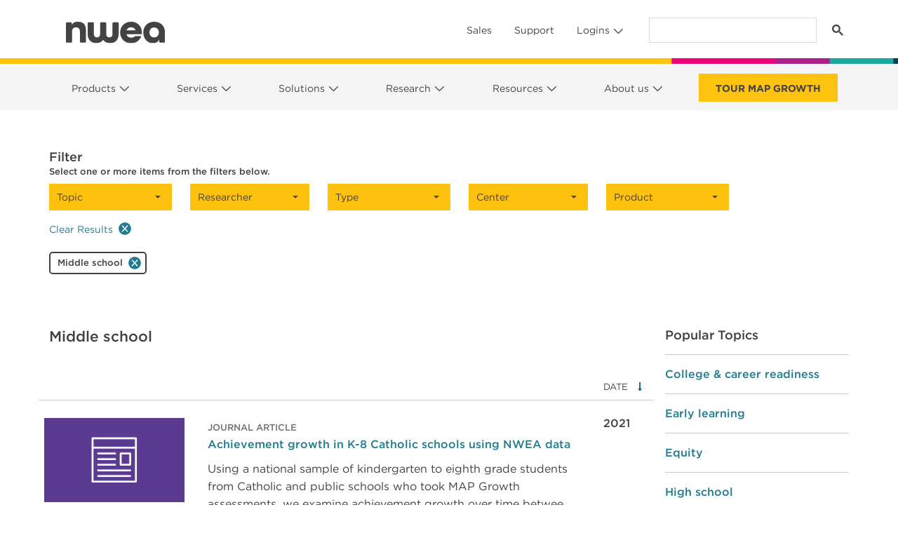

--- FILE ---
content_type: text/html; charset=UTF-8
request_url: https://www.nwea.org/research/theme/middle-school/
body_size: 200364
content:
<!DOCTYPE html>
<html lang="en-US">
<head>
	<meta charset="UTF-8">
	<meta name="viewport" content="width=device-width, initial-scale=1, shrink-to-fit=no">
	<meta name="facebook-domain-verification" content="x4va9hstv4cslfv1yzb6ulqi8zeetw" />
	<link rel="preconnect" href="https://cdn.nwea.org" />
	<link rel="preconnect" href="//sjrtp4-cdn.marketo.com" />
	<link rel="preconnect" href="//fonts.googleapis.com" />
	<link rel="preload" href="//info.nwea.org/js/forms2/js/forms2.min.js" as="script" />
	<link rel="profile" href="https://gmpg.org/xfn/11" />
	<script type="text/javascript" src="https://try.abtasty.com/409675686b684ccea70172a46d7ab630.js"></script>
	<!-- Google Tag Manager -->
	<script>(function(w,d,s,l,i){w[l]=w[l]||[];w[l].push({'gtm.start':
	new Date().getTime(),event:'gtm.js'});var f=d.getElementsByTagName(s)[0],
	j=d.createElement(s),dl=l!='dataLayer'?'&l='+l:'';j.async=true;j.src=
	'https://www.googletagmanager.com/gtm.js?id='+i+dl;f.parentNode.insertBefore(j,f);
	})(window,document,'script','dataLayer','GTM-NNC3ZV5');</script>
	<!-- End Google Tag Manager -->
	<script async src="https://cse.google.com/cse.js?cx=017949675250894215200:cvicirl9qt8"></script>
	<script type="text/javascript">
			/* global rtp */
			(function(c,h,a,f,i,e){c[a]=c[a]||function(){(c[a].q=c[a].q||[]).push(arguments)};
			c[a].a=i;c[a].e=e;var g=h.createElement("script");g.async=true;g.type="text/javascript";
			g.src=f+'?aid='+i;var b=h.getElementsByTagName("script")[0];b.parentNode.insertBefore(g,b);
			})(window,document,"rtp","//sjrtp4-cdn.marketo.com/rtp-api/v1/rtp.js","nwea");

			rtp('send','view');
			rtp('get', 'campaign', true);
	</script>
	<script src="https://info.nwea.org/js/forms2/js/forms2.min.js"></script> 

	<meta name='robots' content='index, follow, max-image-preview:large, max-snippet:-1, max-video-preview:-1' />
	<style>img:is([sizes="auto" i], [sizes^="auto," i]) { contain-intrinsic-size: 3000px 1500px }</style>
	
	<!-- This site is optimized with the Yoast SEO Premium plugin v18.4 (Yoast SEO v20.13) - https://yoast.com/wordpress/plugins/seo/ -->
	<title>All Publications | NWEA</title>
	<link rel="canonical" href="https://www.nwea.org/research/theme/middle-school/" />
	<meta property="og:locale" content="en_US" />
	<meta property="og:type" content="article" />
	<meta property="og:title" content="Middle school Archives" />
	<meta property="og:url" content="https://www.nwea.org/research/theme/middle-school/" />
	<meta property="og:site_name" content="NWEA" />
	<meta name="twitter:card" content="summary_large_image" />
	<meta name="twitter:site" content="@NWEA" />
	<script type="application/ld+json" class="yoast-schema-graph">{"@context":"https://schema.org","@graph":[{"@type":"CollectionPage","@id":"https://www.nwea.org/research/theme/middle-school/","url":"https://www.nwea.org/research/theme/middle-school/","name":"Middle school Archives - NWEA","isPartOf":{"@id":"https://www.nwea.org/#website"},"primaryImageOfPage":{"@id":"https://www.nwea.org/research/theme/middle-school/#primaryimage"},"image":{"@id":"https://www.nwea.org/research/theme/middle-school/#primaryimage"},"thumbnailUrl":"https://www.nwea.org/uploads/2020/03/Journal-article-purple.png","breadcrumb":{"@id":"https://www.nwea.org/research/theme/middle-school/#breadcrumb"},"inLanguage":"en-US"},{"@type":"ImageObject","inLanguage":"en-US","@id":"https://www.nwea.org/research/theme/middle-school/#primaryimage","url":"https://www.nwea.org/uploads/2020/03/Journal-article-purple.png","contentUrl":"https://www.nwea.org/uploads/2020/03/Journal-article-purple.png","width":500,"height":300},{"@type":"BreadcrumbList","@id":"https://www.nwea.org/research/theme/middle-school/#breadcrumb","itemListElement":[{"@type":"ListItem","position":1,"name":"Home","item":"https://www.nwea.org/"},{"@type":"ListItem","position":2,"name":"Middle school"}]},{"@type":"WebSite","@id":"https://www.nwea.org/#website","url":"https://www.nwea.org/","name":"NWEA","description":"Partnering to Help all Kids Learn®","potentialAction":[{"@type":"SearchAction","target":{"@type":"EntryPoint","urlTemplate":"https://www.nwea.org/?s={search_term_string}"},"query-input":"required name=search_term_string"}],"inLanguage":"en-US"}]}</script>
	<!-- / Yoast SEO Premium plugin. -->


<link rel='dns-prefetch' href='//cms-satellite.nwea.org' />
<link rel='dns-prefetch' href='//www.nwea.org' />
<link rel='dns-prefetch' href='//ajax.googleapis.com' />
<link rel='dns-prefetch' href='//cdnjs.cloudflare.com' />
<link rel='dns-prefetch' href='//cdn.jsdelivr.net' />
<link rel="alternate" type="application/rss+xml" title="NWEA &raquo; Feed" href="https://www.nwea.org/feed/" />
<link rel="alternate" type="application/rss+xml" title="NWEA &raquo; Comments Feed" href="https://www.nwea.org/comments/feed/" />
<link rel="alternate" type="application/rss+xml" title="NWEA &raquo; Middle school Research Topic Feed" href="https://www.nwea.org/research/theme/middle-school/feed/" />
<script>
window._wpemojiSettings = {"baseUrl":"https:\/\/s.w.org\/images\/core\/emoji\/15.1.0\/72x72\/","ext":".png","svgUrl":"https:\/\/s.w.org\/images\/core\/emoji\/15.1.0\/svg\/","svgExt":".svg","source":{"concatemoji":"https:\/\/www.nwea.org\/wp\/wp-includes\/js\/wp-emoji-release.min.js?ver=6.8.1"}};
/*! This file is auto-generated */
!function(i,n){var o,s,e;function c(e){try{var t={supportTests:e,timestamp:(new Date).valueOf()};sessionStorage.setItem(o,JSON.stringify(t))}catch(e){}}function p(e,t,n){e.clearRect(0,0,e.canvas.width,e.canvas.height),e.fillText(t,0,0);var t=new Uint32Array(e.getImageData(0,0,e.canvas.width,e.canvas.height).data),r=(e.clearRect(0,0,e.canvas.width,e.canvas.height),e.fillText(n,0,0),new Uint32Array(e.getImageData(0,0,e.canvas.width,e.canvas.height).data));return t.every(function(e,t){return e===r[t]})}function u(e,t,n){switch(t){case"flag":return n(e,"\ud83c\udff3\ufe0f\u200d\u26a7\ufe0f","\ud83c\udff3\ufe0f\u200b\u26a7\ufe0f")?!1:!n(e,"\ud83c\uddfa\ud83c\uddf3","\ud83c\uddfa\u200b\ud83c\uddf3")&&!n(e,"\ud83c\udff4\udb40\udc67\udb40\udc62\udb40\udc65\udb40\udc6e\udb40\udc67\udb40\udc7f","\ud83c\udff4\u200b\udb40\udc67\u200b\udb40\udc62\u200b\udb40\udc65\u200b\udb40\udc6e\u200b\udb40\udc67\u200b\udb40\udc7f");case"emoji":return!n(e,"\ud83d\udc26\u200d\ud83d\udd25","\ud83d\udc26\u200b\ud83d\udd25")}return!1}function f(e,t,n){var r="undefined"!=typeof WorkerGlobalScope&&self instanceof WorkerGlobalScope?new OffscreenCanvas(300,150):i.createElement("canvas"),a=r.getContext("2d",{willReadFrequently:!0}),o=(a.textBaseline="top",a.font="600 32px Arial",{});return e.forEach(function(e){o[e]=t(a,e,n)}),o}function t(e){var t=i.createElement("script");t.src=e,t.defer=!0,i.head.appendChild(t)}"undefined"!=typeof Promise&&(o="wpEmojiSettingsSupports",s=["flag","emoji"],n.supports={everything:!0,everythingExceptFlag:!0},e=new Promise(function(e){i.addEventListener("DOMContentLoaded",e,{once:!0})}),new Promise(function(t){var n=function(){try{var e=JSON.parse(sessionStorage.getItem(o));if("object"==typeof e&&"number"==typeof e.timestamp&&(new Date).valueOf()<e.timestamp+604800&&"object"==typeof e.supportTests)return e.supportTests}catch(e){}return null}();if(!n){if("undefined"!=typeof Worker&&"undefined"!=typeof OffscreenCanvas&&"undefined"!=typeof URL&&URL.createObjectURL&&"undefined"!=typeof Blob)try{var e="postMessage("+f.toString()+"("+[JSON.stringify(s),u.toString(),p.toString()].join(",")+"));",r=new Blob([e],{type:"text/javascript"}),a=new Worker(URL.createObjectURL(r),{name:"wpTestEmojiSupports"});return void(a.onmessage=function(e){c(n=e.data),a.terminate(),t(n)})}catch(e){}c(n=f(s,u,p))}t(n)}).then(function(e){for(var t in e)n.supports[t]=e[t],n.supports.everything=n.supports.everything&&n.supports[t],"flag"!==t&&(n.supports.everythingExceptFlag=n.supports.everythingExceptFlag&&n.supports[t]);n.supports.everythingExceptFlag=n.supports.everythingExceptFlag&&!n.supports.flag,n.DOMReady=!1,n.readyCallback=function(){n.DOMReady=!0}}).then(function(){return e}).then(function(){var e;n.supports.everything||(n.readyCallback(),(e=n.source||{}).concatemoji?t(e.concatemoji):e.wpemoji&&e.twemoji&&(t(e.twemoji),t(e.wpemoji)))}))}((window,document),window._wpemojiSettings);
</script>
<link rel='stylesheet' id='nwea-component-library-css' href='https://www.nwea.org/app/themes/inboots/packages/nwea/component-library/dist/dist.css?ver=3.23.0' media='all' />
<link rel='stylesheet' id='child-understrap-styles-css' href='https://www.nwea.org/app/themes/inboots/css/child-theme.min.css?ver=3.23.0' media='all' />
<link rel='stylesheet' id='bootstrap-icons-css' href='https://cdn.jsdelivr.net/npm/bootstrap-icons@1.8.1/font/bootstrap-icons.css?ver=1.8.1' integrity="sha384-He3RckdFB2wffiHOcESa3sf4Ida+ni/fw9SSzAcfY2EPnU1zkK/sLUzw2C5Tyuhj" crossorigin="anonymous" media='all' />
<style id='wp-emoji-styles-inline-css'>

	img.wp-smiley, img.emoji {
		display: inline !important;
		border: none !important;
		box-shadow: none !important;
		height: 1em !important;
		width: 1em !important;
		margin: 0 0.07em !important;
		vertical-align: -0.1em !important;
		background: none !important;
		padding: 0 !important;
	}
</style>
<link rel='stylesheet' id='wp-block-library-css' href='https://www.nwea.org/wp/wp-includes/css/dist/block-library/style.min.css?ver=6.8.1' media='all' />
<style id='classic-theme-styles-inline-css'>
/*! This file is auto-generated */
.wp-block-button__link{color:#fff;background-color:#32373c;border-radius:9999px;box-shadow:none;text-decoration:none;padding:calc(.667em + 2px) calc(1.333em + 2px);font-size:1.125em}.wp-block-file__button{background:#32373c;color:#fff;text-decoration:none}
</style>
<style id='global-styles-inline-css'>
:root{--wp--preset--aspect-ratio--square: 1;--wp--preset--aspect-ratio--4-3: 4/3;--wp--preset--aspect-ratio--3-4: 3/4;--wp--preset--aspect-ratio--3-2: 3/2;--wp--preset--aspect-ratio--2-3: 2/3;--wp--preset--aspect-ratio--16-9: 16/9;--wp--preset--aspect-ratio--9-16: 9/16;--wp--preset--color--black: #000000;--wp--preset--color--cyan-bluish-gray: #abb8c3;--wp--preset--color--white: #fff;--wp--preset--color--pale-pink: #f78da7;--wp--preset--color--vivid-red: #cf2e2e;--wp--preset--color--luminous-vivid-orange: #ff6900;--wp--preset--color--luminous-vivid-amber: #fcb900;--wp--preset--color--light-green-cyan: #7bdcb5;--wp--preset--color--vivid-green-cyan: #00d084;--wp--preset--color--pale-cyan-blue: #8ed1fc;--wp--preset--color--vivid-cyan-blue: #0693e3;--wp--preset--color--vivid-purple: #9b51e0;--wp--preset--color--blue: #217b8e;--wp--preset--color--indigo: #6610f2;--wp--preset--color--purple: #6f42c1;--wp--preset--color--pink: #d63384;--wp--preset--color--red: #dc3545;--wp--preset--color--orange: #fd7e14;--wp--preset--color--yellow: #FFC20E;--wp--preset--color--green: #198754;--wp--preset--color--teal: #00A79D;--wp--preset--color--cyan: #0dcaf0;--wp--preset--color--gray: #454243;--wp--preset--color--gray-dark: #414142;--wp--preset--gradient--vivid-cyan-blue-to-vivid-purple: linear-gradient(135deg,rgba(6,147,227,1) 0%,rgb(155,81,224) 100%);--wp--preset--gradient--light-green-cyan-to-vivid-green-cyan: linear-gradient(135deg,rgb(122,220,180) 0%,rgb(0,208,130) 100%);--wp--preset--gradient--luminous-vivid-amber-to-luminous-vivid-orange: linear-gradient(135deg,rgba(252,185,0,1) 0%,rgba(255,105,0,1) 100%);--wp--preset--gradient--luminous-vivid-orange-to-vivid-red: linear-gradient(135deg,rgba(255,105,0,1) 0%,rgb(207,46,46) 100%);--wp--preset--gradient--very-light-gray-to-cyan-bluish-gray: linear-gradient(135deg,rgb(238,238,238) 0%,rgb(169,184,195) 100%);--wp--preset--gradient--cool-to-warm-spectrum: linear-gradient(135deg,rgb(74,234,220) 0%,rgb(151,120,209) 20%,rgb(207,42,186) 40%,rgb(238,44,130) 60%,rgb(251,105,98) 80%,rgb(254,248,76) 100%);--wp--preset--gradient--blush-light-purple: linear-gradient(135deg,rgb(255,206,236) 0%,rgb(152,150,240) 100%);--wp--preset--gradient--blush-bordeaux: linear-gradient(135deg,rgb(254,205,165) 0%,rgb(254,45,45) 50%,rgb(107,0,62) 100%);--wp--preset--gradient--luminous-dusk: linear-gradient(135deg,rgb(255,203,112) 0%,rgb(199,81,192) 50%,rgb(65,88,208) 100%);--wp--preset--gradient--pale-ocean: linear-gradient(135deg,rgb(255,245,203) 0%,rgb(182,227,212) 50%,rgb(51,167,181) 100%);--wp--preset--gradient--electric-grass: linear-gradient(135deg,rgb(202,248,128) 0%,rgb(113,206,126) 100%);--wp--preset--gradient--midnight: linear-gradient(135deg,rgb(2,3,129) 0%,rgb(40,116,252) 100%);--wp--preset--font-size--small: 13px;--wp--preset--font-size--medium: 20px;--wp--preset--font-size--large: 36px;--wp--preset--font-size--x-large: 42px;--wp--preset--spacing--20: 0.44rem;--wp--preset--spacing--30: 0.67rem;--wp--preset--spacing--40: 1rem;--wp--preset--spacing--50: 1.5rem;--wp--preset--spacing--60: 2.25rem;--wp--preset--spacing--70: 3.38rem;--wp--preset--spacing--80: 5.06rem;--wp--preset--shadow--natural: 6px 6px 9px rgba(0, 0, 0, 0.2);--wp--preset--shadow--deep: 12px 12px 50px rgba(0, 0, 0, 0.4);--wp--preset--shadow--sharp: 6px 6px 0px rgba(0, 0, 0, 0.2);--wp--preset--shadow--outlined: 6px 6px 0px -3px rgba(255, 255, 255, 1), 6px 6px rgba(0, 0, 0, 1);--wp--preset--shadow--crisp: 6px 6px 0px rgba(0, 0, 0, 1);}:where(.is-layout-flex){gap: 0.5em;}:where(.is-layout-grid){gap: 0.5em;}body .is-layout-flex{display: flex;}.is-layout-flex{flex-wrap: wrap;align-items: center;}.is-layout-flex > :is(*, div){margin: 0;}body .is-layout-grid{display: grid;}.is-layout-grid > :is(*, div){margin: 0;}:where(.wp-block-columns.is-layout-flex){gap: 2em;}:where(.wp-block-columns.is-layout-grid){gap: 2em;}:where(.wp-block-post-template.is-layout-flex){gap: 1.25em;}:where(.wp-block-post-template.is-layout-grid){gap: 1.25em;}.has-black-color{color: var(--wp--preset--color--black) !important;}.has-cyan-bluish-gray-color{color: var(--wp--preset--color--cyan-bluish-gray) !important;}.has-white-color{color: var(--wp--preset--color--white) !important;}.has-pale-pink-color{color: var(--wp--preset--color--pale-pink) !important;}.has-vivid-red-color{color: var(--wp--preset--color--vivid-red) !important;}.has-luminous-vivid-orange-color{color: var(--wp--preset--color--luminous-vivid-orange) !important;}.has-luminous-vivid-amber-color{color: var(--wp--preset--color--luminous-vivid-amber) !important;}.has-light-green-cyan-color{color: var(--wp--preset--color--light-green-cyan) !important;}.has-vivid-green-cyan-color{color: var(--wp--preset--color--vivid-green-cyan) !important;}.has-pale-cyan-blue-color{color: var(--wp--preset--color--pale-cyan-blue) !important;}.has-vivid-cyan-blue-color{color: var(--wp--preset--color--vivid-cyan-blue) !important;}.has-vivid-purple-color{color: var(--wp--preset--color--vivid-purple) !important;}.has-black-background-color{background-color: var(--wp--preset--color--black) !important;}.has-cyan-bluish-gray-background-color{background-color: var(--wp--preset--color--cyan-bluish-gray) !important;}.has-white-background-color{background-color: var(--wp--preset--color--white) !important;}.has-pale-pink-background-color{background-color: var(--wp--preset--color--pale-pink) !important;}.has-vivid-red-background-color{background-color: var(--wp--preset--color--vivid-red) !important;}.has-luminous-vivid-orange-background-color{background-color: var(--wp--preset--color--luminous-vivid-orange) !important;}.has-luminous-vivid-amber-background-color{background-color: var(--wp--preset--color--luminous-vivid-amber) !important;}.has-light-green-cyan-background-color{background-color: var(--wp--preset--color--light-green-cyan) !important;}.has-vivid-green-cyan-background-color{background-color: var(--wp--preset--color--vivid-green-cyan) !important;}.has-pale-cyan-blue-background-color{background-color: var(--wp--preset--color--pale-cyan-blue) !important;}.has-vivid-cyan-blue-background-color{background-color: var(--wp--preset--color--vivid-cyan-blue) !important;}.has-vivid-purple-background-color{background-color: var(--wp--preset--color--vivid-purple) !important;}.has-black-border-color{border-color: var(--wp--preset--color--black) !important;}.has-cyan-bluish-gray-border-color{border-color: var(--wp--preset--color--cyan-bluish-gray) !important;}.has-white-border-color{border-color: var(--wp--preset--color--white) !important;}.has-pale-pink-border-color{border-color: var(--wp--preset--color--pale-pink) !important;}.has-vivid-red-border-color{border-color: var(--wp--preset--color--vivid-red) !important;}.has-luminous-vivid-orange-border-color{border-color: var(--wp--preset--color--luminous-vivid-orange) !important;}.has-luminous-vivid-amber-border-color{border-color: var(--wp--preset--color--luminous-vivid-amber) !important;}.has-light-green-cyan-border-color{border-color: var(--wp--preset--color--light-green-cyan) !important;}.has-vivid-green-cyan-border-color{border-color: var(--wp--preset--color--vivid-green-cyan) !important;}.has-pale-cyan-blue-border-color{border-color: var(--wp--preset--color--pale-cyan-blue) !important;}.has-vivid-cyan-blue-border-color{border-color: var(--wp--preset--color--vivid-cyan-blue) !important;}.has-vivid-purple-border-color{border-color: var(--wp--preset--color--vivid-purple) !important;}.has-vivid-cyan-blue-to-vivid-purple-gradient-background{background: var(--wp--preset--gradient--vivid-cyan-blue-to-vivid-purple) !important;}.has-light-green-cyan-to-vivid-green-cyan-gradient-background{background: var(--wp--preset--gradient--light-green-cyan-to-vivid-green-cyan) !important;}.has-luminous-vivid-amber-to-luminous-vivid-orange-gradient-background{background: var(--wp--preset--gradient--luminous-vivid-amber-to-luminous-vivid-orange) !important;}.has-luminous-vivid-orange-to-vivid-red-gradient-background{background: var(--wp--preset--gradient--luminous-vivid-orange-to-vivid-red) !important;}.has-very-light-gray-to-cyan-bluish-gray-gradient-background{background: var(--wp--preset--gradient--very-light-gray-to-cyan-bluish-gray) !important;}.has-cool-to-warm-spectrum-gradient-background{background: var(--wp--preset--gradient--cool-to-warm-spectrum) !important;}.has-blush-light-purple-gradient-background{background: var(--wp--preset--gradient--blush-light-purple) !important;}.has-blush-bordeaux-gradient-background{background: var(--wp--preset--gradient--blush-bordeaux) !important;}.has-luminous-dusk-gradient-background{background: var(--wp--preset--gradient--luminous-dusk) !important;}.has-pale-ocean-gradient-background{background: var(--wp--preset--gradient--pale-ocean) !important;}.has-electric-grass-gradient-background{background: var(--wp--preset--gradient--electric-grass) !important;}.has-midnight-gradient-background{background: var(--wp--preset--gradient--midnight) !important;}.has-small-font-size{font-size: var(--wp--preset--font-size--small) !important;}.has-medium-font-size{font-size: var(--wp--preset--font-size--medium) !important;}.has-large-font-size{font-size: var(--wp--preset--font-size--large) !important;}.has-x-large-font-size{font-size: var(--wp--preset--font-size--x-large) !important;}
:where(.wp-block-post-template.is-layout-flex){gap: 1.25em;}:where(.wp-block-post-template.is-layout-grid){gap: 1.25em;}
:where(.wp-block-columns.is-layout-flex){gap: 2em;}:where(.wp-block-columns.is-layout-grid){gap: 2em;}
:root :where(.wp-block-pullquote){font-size: 1.5em;line-height: 1.6;}
</style>
<link rel='stylesheet' id='nwea-component-library-additional-css-css' href='https://www.nwea.org/app/themes/inboots/js/component-bundle.css?ver=3.23.0' media='all' />
<link rel='stylesheet' id='nwea-marketo-css' href='https://www.nwea.org/app/themes/inboots/marketo/style.css?ver=1365820142' media='all' />
<link rel='stylesheet' id='google-custom-search-css' href='https://www.nwea.org/app/themes/inboots/google-custom-search/style.css?ver=1081976652' media='all' />
<script src="https://www.nwea.org/wp/wp-includes/js/jquery/jquery.min.js?ver=3.7.1" id="jquery-core-js"></script>
<script src="https://www.nwea.org/wp/wp-includes/js/jquery/jquery-migrate.min.js?ver=3.4.1" id="jquery-migrate-js"></script>
<script src="https://www.nwea.org/app/mu-plugins/nwea-satellite/assets/js/nwea.satellite-modal.js?ver=v3" id="Satellite-Modal-js"></script>
<script src="https://ajax.googleapis.com/ajax/libs/jqueryui/1.12.1/jquery-ui.min.js?ver=1.12.1integrity="sha384-Dziy8F2VlJQLMShA6FHWNul/veM9bCkRUaLqr199K94ntO5QUrLJBEbYegdSkkqX" crossorigin="anonymous" type="text/javascript"></script>
<script src="https://cdnjs.cloudflare.com/ajax/libs/jquery-easing/1.4.1/jquery.easing.min.js?ver=1.4.1integrity="sha384-leGYpHE9Tc4N9OwRd98xg6YFpB9shlc/RkilpFi0ljr3QD4tFoFptZvgnnzzwG4Q" crossorigin="anonymous" type="text/javascript"></script>
<link rel="EditURI" type="application/rsd+xml" title="RSD" href="https://www.nwea.org/wp/xmlrpc.php?rsd" />
<meta name="generator" content="WordPress 6.8.1" />
<script type="text/javascript">//<![CDATA[
  function external_links_in_new_windows_loop() {
    if (!document.links) {
      document.links = document.getElementsByTagName('a');
    }
    var change_link = false;
    var force = '';
    var ignore = '';

    for (var t=0; t<document.links.length; t++) {
      var all_links = document.links[t];
      change_link = false;
      
      if(document.links[t].hasAttribute('onClick') == false) {
        // forced if the address starts with http (or also https), but does not link to the current domain
        if(all_links.href.search(/^http/) != -1 && all_links.href.search('www.nwea.org') == -1 && all_links.href.search(/^#/) == -1) {
          // console.log('Changed ' + all_links.href);
          change_link = true;
        }
          
        if(force != '' && all_links.href.search(force) != -1) {
          // forced
          // console.log('force ' + all_links.href);
          change_link = true;
        }
        
        if(ignore != '' && all_links.href.search(ignore) != -1) {
          // console.log('ignore ' + all_links.href);
          // ignored
          change_link = false;
        }

        if(change_link == true) {
          // console.log('Changed ' + all_links.href);
          document.links[t].setAttribute('onClick', 'javascript:window.open(\'' + all_links.href.replace(/'/g, '') + '\', \'_blank\', \'noopener\'); return false;');
          document.links[t].removeAttribute('target');
        }
      }
    }
  }
  
  // Load
  function external_links_in_new_windows_load(func)
  {  
    var oldonload = window.onload;
    if (typeof window.onload != 'function'){
      window.onload = func;
    } else {
      window.onload = function(){
        oldonload();
        func();
      }
    }
  }

  external_links_in_new_windows_load(external_links_in_new_windows_loop);
  //]]></script>

<meta name="mobile-web-app-capable" content="yes">
<meta name="apple-mobile-web-app-capable" content="yes">
<meta name="apple-mobile-web-app-title" content="NWEA - Partnering to Help all Kids Learn®">
		<style id="wp-custom-css">
			/* Fine-tune things, page-specific CSS, etc. */
/* OGRE-922 */
.render-svelte-component.tabsWhiteText {
  color: rgb(255 255 255) !important;
}

.render-svelte-component.tabsBlackText {
  color: #414142 !important;
}
/*For mobile view border sync with font color in tab accoridan*/
.nwea-relative.nwea-accordion-item.nwea-border-0.first\:nwea-border-t-2.nwea-border-b-2.nwea-border-solid.nwea-border-gray
{
	border-color: inherit !important;
}

/* OGRE-467*/
.relative{ position: relative; }
.z-50{ z-index:50; }
.z-500{ z-index:500; }
.z-900{ z-index:900; }
/* Marketo Dialogs */
   /* OGRE-462 */
   div[role=dialog]{outline:none;}

/* Apply gray background to last header submenu */
/* header #main-menu.navbar-nav > li:last-child > .dropdown-menu .col:last-child { */
	/* Offset .dropdown-menu padding so that gray background is seamless */
/* 	margin-top: -0.5rem;
	margin-bottom: -0.5rem;
	padding-top: 0.5rem;
	background-color: #F5F6F7;
} */
/* header #main-menu.navbar-nav > li:last-child > .dropdown-menu .col:last-child:after {
	display: none;
} */

.navbar-nav .dropdown .dropdown-menu>.row>.col, .navbar-nav .dropdown .dropdown-menu>.row>.wp-block-column, .navbar-nav .dropdown .dropdown-menu>.wp-block-columns>.col, .navbar-nav .dropdown .dropdown-menu>.wp-block-columns>.wp-block-column {
	max-width: 34ch;
}

.carousel-inner.carousel-inner .carousel-item mark {
	padding: 0.5rem 1.5rem !important;
}

.home .carousel-item .wp-block-button {
	margin-top: 16px
}

.home .wrapper#full-width-page-wrapper {
	padding-top: 0
}

#main-menu>li.header-cta.header-cta {
	margin-top: 6px
} 
#main-menu>li.header-cta.header-cta:hover {
	background-color: #FFC10C !important;
	margin-top: 6px
}

#main-menu>li.header-cta.header-cta > a {
	padding: 10px 24px 8px;

}

@media screen and (min-width:992px) {
	#main-menu.navbar-nav {
		width: 100%;
		justify-content: space-between !important;
	}
	
	#main-menu.navbar-nav > li {
		margin-right: 0 !important;
	}
}

#wrapper-footer .footer-columns div[class^=menu-]:after {
	max-width: 100%;
}

@media screen and (min-width: 992px) {
	#menu-utility-navigation.navbar-nav .dropdown .dropdown-menu {
		margin-top: 0 !important;
}
}

@media screen and (min-width: 1200px ) {
	.inner-two-column-content {
		max-width: 940px;
		margin: auto;
	}
}
	

	

@media screen and (min-width: 768px) {
.centered-content {
	max-width: 745px !important;
	margin: auto;
}
}

.centered-content {
	margin: auto;
}

.centered-content-sm {
	max-width: 600px;
	margin: auto;
}
	

	
	body .full-bleed-two-columns .wp-block-column .wp-block-cover__inner-container {
		width: 585px;
	}
	
	.full-bleed-two-columns .wp-block-column:first-child .wp-block-cover__inner-container {
		margin-right: 0
	}
	
	.full-bleed-two-columns .wp-block-column:last-child .wp-block-cover__inner-container {
		margin-left: 0
	}
	
}


.two-column-content {
	max-width: 450px;
}

@media screen and (min-width: 992px) {
.two-column-content-img-lg img {
	max-width: 700px !important;
}
}



.overlapping-content-bottom {
	margin-bottom: -5rem;
	max-width: 945px;
	z-index: 2 !important;
}

.overlapping-content-bottom img {
	margin-bottom: 0px !important;
}

.overlapping-content-bottom-2 {
	margin-bottom: -8rem !important;
}

.overlapping-content-top {
	margin-top: -5rem;
	max-width: 945px;
}

.overlap-top{
	margin-top: -5rem;
}


.overlapping-content-top p {
	max-width: 650px !important;
	margin: auto;
}

.overlapping-content-top-2 {
	margin-top: -15rem;
	max-width: 90%;
	min-width: 945px;
}

.overlapping-content-hero-container {
	z-index: 2;
}

.overlapping-content-hero {
	margin-bottom: -12rem;
	max-width: 67%;
	max-width: 945px;
}


@media screen and (min-width: 992px) {
.two-column-slider {
    padding-left: 4.21875rem !important;
}
}


body.page-id-53225 #full-width-page-wrapper, body.page-id-53123 #full-width-page-wrapper {  padding-bottom: 0;}

.big-ol-heading {
	font-size: 3.75rem;
}
	
@media (max-width: 1199px ){
	.big-ol-heading {
	font-size: calc(1.5rem + 3vw) !important;}
}


.big-ol-heading-long {
	font-size: 3rem;
}

@media (max-width: 1199px ){
	.big-ol-heading-long {
	font-size: calc(1.5rem + 3vw) !important;}
}




.numbered-heading {
	position: relative;
	text-align: center;
	display: block;
	margin-top: 100px;
}
.numbered-heading::before{
	content: attr(data-number);
	color: attr(data-color);
    opacity: .26;
    position: absolute;
    font-size: 200px;
    font-family: Sentinel;
    bottom: 0;
    margin-bottom: -38px;
    line-height: 1;
    left: 0;
    right: 0;
    font-weight: bold;
}

.numbered-heading.blue::before {
	color: #4C89AE
}
.numbered-heading.pink::before {
	color: #D590C4
}

.numbered-heading.red::before {
	color: #C26C59
}


	
/* Removes padding on x-axis in centered accordions in mobile */

@media screen and (max-width: 767px) {
.wp-block-cover.accordion-container .wp-block-cover__inner-container {
	padding-left: 0px !important;
	padding-right: 0px !important;
}
}


/* Block quotes 
 * em-dash
 * font-transformations
 */
.carousel-item .wp-block-quote cite::before,.wp-block-quote-container .wp-block-quote cite::before {
	content: "" !important;
}
.wp-block-quote cite{
	text-transform: none !important; 
}

/* 404 menu display fix */
ul#menu-404 {
	display: block !important;
}

/* PL workshop list styling */
.pl-workshop-list li {
	padding-bottom: 1rem;
	font-size: 1.125rem !important;
}

/* Modal - Gated Form */
.modal_gate form.mktoForm.mktoForm{
    max-width: 250px;
    margin: 3rem auto 0;
}

/* Home page carousel */
@media screen and (min-width: 576px) {
	body.home button[class^="carousel-control-"] {
		width: 6%
	}
}

/* Resource Center component styling */

.resource-center-quote {
	max-width: 600px;
	margin: auto;
}

/* Button arrow negative margin fix */
.wp-block-button.has-arrow .wp-block-button__link:after {
	margin: -0.266em 0;
}

body.page-id-42157 .card-text[class*='line-clamp'] {
	-webkit-line-clamp: initial!important;
}

.card-text ul {
	padding-left: calc( 1rem + .1em ) !important;
}

ul#menu-footer-bottom li.menu-item {
	margin-bottom: 0 !important;
}

ul, menu {
	list-style-type: initial;
}

ol {
	list-style-type: decimal;
}

/* Temporary fix for font weight bug when nested inside tab components */
.is-style-fw-medium {
    font-weight: 500 !important;
}

/* Google Custom Search */
body .gsc-search-box,body .gsc-control-cse{--nwea-graphite: #454243;--nwea-link-color: #217B8E}body .gsc-search-box *,body .gsc-control-cse *{font-family:Gotham,Arial,sans-serif}body .gsc-search-box{max-width:22.5rem}body .gsc-search-box input.gsc-input{height:100% !important;margin:0 !important;padding:0 !important;max-height:30px !important;background:none !important;box-shadow:none !important}body .gsc-search-box .gscb_a{vertical-align:middle !important;color:var(--nwea-graphite) !important}body .gsc-search-box button.gsc-search-button{background:none !important;border:none !important;padding:.5rem !important}body .gsc-search-box button.gsc-search-button svg{width:16px !important;height:20px !important;fill:var(--nwea-graphite)}body .gsc-search-box button.gsc-search-button:hover{box-shadow:none}body .gsc-tabsArea,body .gcsc-find-more-on-google{display:none}body .gs-webResult.gs-result a.gs-title:link,body .gs-webResult.gs-result a.gs-title:link b,body .gs-imageResult a.gs-title:link,body .gs-imageResult a.gs-title:link b{color:var(--nwea-link-color);font-weight:500;font-size:1.09rem !important}body .gs-webResult.gs-result a.gs-title:visited,body .gs-webResult.gs-result a.gs-title:visited b,body .gs-imageResult a.gs-title:visited,body .gs-imageResult a.gs-title:visited b{color:var(--nwea-link-color)}body .gs-webResult div.gs-visibleUrl{color:var(--nwea-graphite);font-size:.9rem !important}body .gs-web-image-box,body .gs-promotion-image-box{width:auto}body .gs-web-image-box .gs-image,body .gs-promotion-image-box .gs-promotion-image{max-width:31.4vw;width:160px;height:auto;object-fit:cover}body .gsc-control-cse,body .gsc-control-cse .gsc-table-result{font-size:.9rem}body .gsc-cursor-box.gs-bidi-start-align{margin-top:2rem;text-align:center}body .gsc-webResult.gsc-result:not(:last-of-type){border-bottom:1px solid #e9e9e9 !important}body .gsc-results .gsc-cursor-box .gsc-cursor-page{color:var(--nwea-link-color);padding:.3125rem;border:1px solid #e9e9e9}/*# sourceMappingURL=style.css.map */
/* Keep result thumbnails in a 16:9 aspect ration*/
body .gs-web-image-box .gs-image {
	height: 95px;
}
/* End Google Custom Search */

/*Home page*/

.ncl button {
	color: inherit
}

/* Footer fixes */
#wrapper-footer .accordion-header>button {
	cursor: default
}

.bg-dark .nwea-social-icon {
	background: none;
}

/*HGFA fixes*/
.video-background.table>:not(caption)>*>*,
.ncl .table>:not(caption)>*>*:not(.border-solid){
	border-bottom-width: 0px !important;
}


.ncl #hgfa_nav.\!pt-2 {
	padding-top: .5rem!important
}

.ncl :is(.px-5) {
	padding-left: 1.25rem !important;
	padding-right: 1.25rem !important;
}

.ncl :is(.py-5) {
	padding-top: 1.25rem !important;
	padding-bottom: 1.25rem !important;
}

/* Make room for source attribution on HGFA page 1 */
.ncl :is(.min-h-\[337px\]) {
	min-height: 400px !important;
}

@media (min-width: 768px) {
	.ncl :is(.md\:mx-0) {
		    margin-left: 0 !important;
    margin-right: 0 !important;
	}
	
}

/* For any instance of a tab container nested in a cover, this sets the background color in mobile. Currently in use on homepage */

@media screen and (max-width: 575px) {
	.wp-block-cover.hide-bg-image-mobile  > span {
		opacity: 1 !important;
		background-color: #0C607C !important;
	}
}

@media screen and (max-width: 575px) {
	.wp-block-cover.homepage-resources  > span {
		opacity: 1 !important;
		background-color: #fef8e8 !important;
	}
}

/** OGRE-643 fix component library adding margin: 0 to .nwea-news p tags */ 
.category-nwea-news p {
	margin-bottom: 1rem;
}
.category-nwea-news .entry-title {
	0;
    margin-bottom: 0.5rem;
    font-weight: 400;
    line-height: 1.4;
}
@media (min-width: 1200px){
.category-nwea-news .entry-title {
    font-size: 1.75rem;
}
}
.category-nwea-news .entry-title {
    font-size: calc(1.3rem + .6vw);
}

/* Prevent WP Gutenberg default styles overriding our base font color */
:where(.wp-block-cover.is-light:not(.has-text-color)){
	color: #414142;
}

/* OGRE-659 fix home page accordion border color */
.dark [class*="dark"] :is(.nwea-accordion-item) {
	border-color: inherit;
}

/* Fix top-level .entry-content elements needing an indent */
.entry-content > ol {
	max-width:945px;
	margin-left: auto;
	margin-right: auto;
}

/* Fix font-family specificity issues */
.has-font-serif-font-family.has-font-serif-font-family.has-font-serif-font-family.has-font-serif-font-family {
	font-family: Sentinel,Georgia,serif,system-ui,-apple-system !important
}

/* Fix cover block nested content */
.card-title, .card-text {
	color: var( --bs-gray-dark );
}

/* Fix styles getting removed from nested components */
[data-nwea-component="tab"] ul {
	padding-left: 2rem
}

/* Keep tab styles for home page*/
[data-nwea-component="vertical_tabs"] [data-nwea-component="tab"] ul {
	padding-left: 0;
}

/* -- Remove for OGRE-923 -- */

/* [data-nwea-component-title="What's new"] li {
	list-style-type: none
} */

/* [data-nwea-component="tab"] li {
	list-style-type: disc
} /*

/* OGRE-923 update */



[data-nwea-component="tab"].tabStyleNone ul,
[data-nwea-component="tab"].tabStyleNone li {
  list-style-type: disc !important;
}


[data-nwea-component="tab"].tabStyleDisc ul,
[data-nwea-component="tab"].tabStyleDisc li {
  list-style-type: disc !important;
}

/* [data-nwea-component="tab"].tabStyleNone ul,
[data-nwea-component="tab"].tabStyleNone li {
  list-style-type: none !important;
} */

[data-nwea-component="tab"].tabStyleDisc  ul > li::marker {
  color: inherit !important;
}

/* --------------- OGRE-1003 Temporary fix for fusion page */

[data-nwea-component="tab"].tabStyleNone ul.tab-list li { list-style-type: disc !important; }
/*---------------*/


/* MAP Growth Product Page lock & scroll */

body :is(.nwea-sticky) {
  position: sticky;
}
body :is(.nwea-top-0) {
  top: 0px;
}
/* Questar */


.readiness-cta-container .nwea-button-ghost {
	border-color: white;
	color: white !important;
}

#test_readiness_form .form-control::placeholder {
	color: initial;
	opacity: .6;
}
.qs-form-element {
	margin-bottom: 1rem
}
.qs-form-element .input {
	position: relative
}
.qs-form-element .static_text {
	   position: absolute;
    right: 8px;
    top: 50%;
    transform: translateY(-50%);
}

.max-w-content {
	max-width: 975px;
}

.scan_column li.success > p,
ul[class^="results_"] li[class^="fail"] > p {
	font-weight: 500;
	text-transform: uppercase;
	margin-bottom: 0
}


.scan_column li.success {
	background-image: url('/app/themes/inboots/images/systemscan_icon_yescheck.png');
	
}

.scan_column li[class^="fail"] {
	background-image: url('/app/themes/inboots/images/systemscan_icon_nox.png');
	
}
.scan_column > li {
	margin-bottom: 3rem;
	padding-left: 5rem;
	list-style-type: none;
	background-repeat: no-repeat;
	padding-left: 5rem;
	background-size: 42px 42px;
	background-position: left center;
}

.results-box {
	border: 2px solid white;
	text-align: center;
	    margin: 20px 0 15px;
    padding: 10px;
}

.results-lg-number {
	display: block;
    font-size: 40px;
    font-weight: 500;
    line-height: 44px;
}

.results-md-result {
	    display: block;
    font-size: 28px;
    font-weight: 500;
    line-height: 32px;
}

/* End Questar */

/* Currently breaking HGFA */

/* body :is(.nwea-col-span-6) {
  grid-column: span 6 / span 6;
}
body :is(.nwea-col-span-full) {
  grid-column: 1 / -1;
}
*/ 


body :is(.nwea-self-start) {
  align-self: flex-start;
}

body :is(.nwea-pb-8) {
  padding-bottom: 2rem;
}
body :is(.nwea-pt-8) {
  padding-top: 2rem;
}
	.product-statement-container {
		padding-bottom: 5rem;
		line-height: 2em;
	}

	.product-statement-container p {
		font-size: 1.125rem;
		font-weight: 500;
	}

	.product-statement {
		color: #007770;
		font-size: 2.5rem;
		font-family: Sentinel;
	}

	.product-statement-mrf {
		color: #AC3B21;
		font-size: 2.5rem;
		font-family: Sentinel;
	}

@media (min-width: 992px) {
  body :is(.lg\:nwea-sticky) {
    position: sticky;
  }
  body :is(.lg\:nwea-col-span-6) {
    grid-column: span 6 / span 6;
  }
}

/* Navbar weights */ 
.navbar.navbar-expand-lg .navbar-nav .nav-link.dropdown-toggle {
	font-weight: 200;
}

@media screen and (max-width: 1200px) {
    .my_table_class {
        font-size: 12px !important; /* adjust as needed */
    }

    .my_table_class tr {
        hyphens: auto;
     }
}
.green-box {
	background-color: #d9f2f0;
	padding: 20px;
	margin-top: 45px;
	margin-bottom: 45px;
}
figure[id^="figure-"] {
    background: none !important
}

/* Ghost button color fix */
.button-fusion .nwea-button-ghost {
	border-color: #FFF6DB !important;
	color: #FFF6DB !important;
}

.button-fusion .nwea-button-ghost:hover {
	background-color: #FFF6DB !important;
	color: #217b8e !important;
}

.button-fusion-blue .nwea-button-ghost {
	border-color: #217b8e !important;
	color: #217b8e !important;
}


.button-fusion-blue .nwea-button-ghost:hover {
	background-color: #217b8e !important;
	color: #ffffff !important;
}



/* Cover block padding */
.cover-padding-0 .wp-block-cover__inner-container {
	padding-right: 0px !important;
	padding-left: 0px !important;
	min-height: 0px !important;
}

.cover-padding-0, .wp-block-cover-image {
	min-height: 0px !important;
}

/* Image block bottom margin */

.image-mb-0 img {
	margin-bottom: 0px !important;
}




div.wp-block-cover.alignfull.is-light.hero div.wp-block-cover__inner-container.is-layout-flow.wp-block-cover-is-layout-flow {
	padding-right: 1rem !important;
	padding-left: 1rem !important;
}



.demo-card h3 {
	width: 250px;
}

.demo-card {
@media (min-width: 1200px) {
  height: 227px;
}
	
	
	@media (min-width: 768px) and (max-width: 781px) {
  width: 66.666%;
	margin: auto;
} 
	
	padding-top: 2rem;
	Padding-bottom: 2rem;
}

.demo-card h3 {
	@media (min-width: 768px) {
		max-width: 150px;
	}
}

.demo-card p {
	@media (min-width: 1200px) {
		max-width: 150px;
	}
}
/* Norms 2025 Page */

.norms-key-proficient {
	max-width: 150px;
}

.norms-achievment-mark {
	max-width: 150px;
}

/* Dropshadow utilities */

.shadow-img img {
	box-shadow: 0 .5rem 1rem rgba(0, 0, 0, .15) !important;
}

/* MRF Demo Micro-interventions */

.mrf-demo-mi-copy {
	margin: auto;
	
	
	@media screen and (min-width: 1200px) {
		max-width: 630px !important;
	}
	
	@media (min-width: 992px) and (max-width: 1199px) {
		max-width: 520px !important;
	}
	
		@media (min-width: 768px) and (max-width: 991px) {
		max-width: 380px !important;
	}
}


.tab-list li {
	list-style-type: disc !important;
}

[data-nwea-component="tab"].tabStyleNone li {
    list-style-type: none !important;
}

.tab-list li {
	list-style-type: disc !important;
}

.tab-divider .nwea-col-span-8 [data-nwea-component="tab"] {
	border-left: 1px solid #41414266;
	padding-left: 2rem;
}		</style>
		</head>

<body class="archive tax-research_theme term-middle-school term-151 wp-embed-responsive wp-theme-understrap wp-child-theme-inboots research-component group-blog hfeed understrap-no-sidebar" itemscope itemtype="http://schema.org/WebSite">

<!-- Google Tag Manager (noscript) -->
<noscript><iframe src="https://www.googletagmanager.com/ns.html?id=GTM-NNC3ZV5"
height="0" width="0" style="display:none;visibility:hidden"></iframe></noscript>
<!-- End Google Tag Manager (noscript) -->
<div class="site" id="page">

	<!-- ******************* The Navbar Area ******************* -->
	<header data-nwea-component="header_nav" id="wrapper-navbar" class="container-fluid">

		<a class="skip-link sr-only sr-only-focusable" href="#content">Skip to content</a>

		
<nav id="main-nav" class="navbar navbar-expand-lg navbar-light bg-white py-4 py-lg-3" aria-labelledby="main-nav-label">

	<h2 id="main-nav-label" class="screen-reader-text">
		Main Navigation	</h2>


	<div class="container justify-content between">

		<a class="navbar-brand" rel="home" href="https://www.nwea.org/" itemprop="url">
			<img src="https://www.nwea.org/app/themes/inboots/images/brand-logo.svg" class="img-fluid ps-lg-4" alt="NWEA">
		</a>

		<button class="navbar-toggler border-0" type="button" data-bs-toggle="collapse" data-bs-target="#navbarNavDropdown" aria-controls="navbarNavDropdown" aria-expanded="false" aria-label="Toggle navigation">
			<span class="navbar-toggler-icon"></span>
		</button>
		
		<!-- The WordPress Menu goes here -->
		
		<div id="navbarNavDropdown" class="collapse navbar-collapse justify-content-end me-3">
			<div class="col-12 d-lg-none my-3">
				
<div class="gcse-searchbox-only" data-resultsUrl="/search/"></div>
			</div>
			<div class="menu-utility-navigation-container"><ul id="menu-utility-navigation" class="navbar-nav"><li itemscope="itemscope" itemtype="https://www.schema.org/SiteNavigationElement" id="menu-item-30" class="menu-item menu-item-type-custom menu-item-object-custom menu-item-30 nav-item"><a title="Sales" href="/contact-us/sales-information/" class="nav-link fw-fix" data-depth=0>Sales</a></li>
<li itemscope="itemscope" itemtype="https://www.schema.org/SiteNavigationElement" id="menu-item-77991" class="menu-item menu-item-type-custom menu-item-object-custom menu-item-77991 nav-item"><a title="Support" href="https://connection.nwea.org/s/?language=en_US" class="nav-link fw-fix" data-depth=0>Support</a></li>
<li itemscope="itemscope" itemtype="https://www.schema.org/SiteNavigationElement" id="menu-item-29" class="menu-item menu-item-type-custom menu-item-object-custom menu-item-has-children dropdown menu-item-29 nav-item"><a title="Logins" href="#" data-toggle="dropdown" data-bs-toggle="dropdown" aria-haspopup="true" aria-expanded="false" class="dropdown-toggle nav-link accordion-button bg-transparent" id="menu-item-dropdown-29" data-depth=0>Logins</a>
<ul  class="dropdown-menu w-100 shadow-sm py-lg-4" aria-labelledby="menu-item-dropdown-29" data-depth=0><div class="row flex-lg-nowrap px-3"><div class="col-12 col-lg px-lg-0 position-relative">
	<li itemscope="itemscope" itemtype="https://www.schema.org/SiteNavigationElement" id="menu-item-50973" class="menu-item menu-item-type-custom menu-item-object-custom menu-item-50973 nav-item"><a title="MAP Growth" href="https://start.mapnwea.org/" class="dropdown-item" data-depth=1>MAP Growth</a></li>
	<li itemscope="itemscope" itemtype="https://www.schema.org/SiteNavigationElement" id="menu-item-50974" class="menu-item menu-item-type-custom menu-item-object-custom menu-item-50974 nav-item"><a title="MAP Growth Student Login" href="https://test.mapnwea.org/#/" class="dropdown-item" data-depth=1>MAP Growth Student Login</a></li>
	<li itemscope="itemscope" itemtype="https://www.schema.org/SiteNavigationElement" id="menu-item-50975" class="menu-item menu-item-type-custom menu-item-object-custom menu-item-50975 nav-item"><a title="MAP Reading Fluency" href="https://start.mapnwea.org/" class="dropdown-item" data-depth=1>MAP Reading Fluency</a></li>
	<li itemscope="itemscope" itemtype="https://www.schema.org/SiteNavigationElement" id="menu-item-50976" class="menu-item menu-item-type-custom menu-item-object-custom menu-item-50976 nav-item"><a title="MAP Reading Fluency Student Login" href="https://sso.mapnwea.org/auth/studentLogin" class="dropdown-item" data-depth=1>MAP Reading Fluency Student Login</a></li>
	<li itemscope="itemscope" itemtype="https://www.schema.org/SiteNavigationElement" id="menu-item-50977" class="menu-item menu-item-type-custom menu-item-object-custom menu-item-50977 nav-item"><a title="Professional Learning Online" href="https://start.mapnwea.org/" class="dropdown-item" data-depth=1>Professional Learning Online</a></li>
</div></div></ul>
</li>
</ul></div>		</div>
		<div class="col-12 col-lg-3 mt-3 mt-lg-0 d-none d-lg-block">
			
<div class="gcse-searchbox-only" data-resultsUrl="/search/"></div>
		</div>

	</div><!-- .container(-fluid) -->

</nav><!-- .site-navigation -->
		<div class="bg-light fullbleed decorative-border">
	<div class="container">
		<nav class="navbar navbar-expand-lg navbar-light p-0">
		<div id="navbarNavDropdown" class="collapse navbar-collapse p-3 pt-2 pb-0"><ul id="main-menu" class="navbar-nav"><li itemscope="itemscope" itemtype="https://www.schema.org/SiteNavigationElement" id="menu-item-72493" class="menu-item menu-item-type-custom menu-item-object-custom menu-item-has-children dropdown menu-item-72493 nav-item"><a title="Products" href="#" data-toggle="dropdown" data-bs-toggle="dropdown" aria-haspopup="true" aria-expanded="false" class="dropdown-toggle nav-link accordion-button bg-transparent" id="menu-item-dropdown-72493" data-depth=0>Products</a>
<ul  class="dropdown-menu w-100 shadow-sm py-lg-4" aria-labelledby="menu-item-dropdown-72493" data-depth=0><div class="row flex-lg-nowrap px-3"><div class="col-12 col-lg px-lg-0 position-relative">
	<li itemscope="itemscope" itemtype="https://www.schema.org/SiteNavigationElement" id="menu-item-72494" class="menu-item menu-item-type-custom menu-item-object-custom menu-item-72494 nav-item"><span class="dropdown-header h4 fw-bolder" title="Assessments" href="#" class="dropdown-item">Assessments</span></li>
	<li itemscope="itemscope" itemtype="https://www.schema.org/SiteNavigationElement" id="menu-item-72496" class="menu-item menu-item-type-custom menu-item-object-custom menu-item-72496 nav-item"><a title="MAP Growth" href="/map-growth/" class="dropdown-item" data-depth=1>MAP Growth</a></li>
	<li itemscope="itemscope" itemtype="https://www.schema.org/SiteNavigationElement" id="menu-item-72497" class="menu-item menu-item-type-custom menu-item-object-custom menu-item-72497 nav-item"><a title="MAP Reading Fluency" href="/map-reading-fluency/" class="dropdown-item" data-depth=1>MAP Reading Fluency</a></li>
</div><div class="col-12 col-lg dropdown-col-border-md-left border-dark px-lg-0">	<li itemscope="itemscope" itemtype="https://www.schema.org/SiteNavigationElement" id="menu-item-72499" class="menu-item menu-item-type-custom menu-item-object-custom menu-item-72499 nav-item"><span class="dropdown-header h4 fw-bolder" title="Product Resources" href="#" class="dropdown-item">Product Resources</span></li>
	<li itemscope="itemscope" itemtype="https://www.schema.org/SiteNavigationElement" id="menu-item-89943" class="menu-item menu-item-type-post_type menu-item-object-page menu-item-89943 nav-item"><a title="MAP Growth Norms" href="https://www.nwea.org/map-growth-norms/" class="dropdown-item" data-depth=1>MAP Growth Norms</a></li>
	<li itemscope="itemscope" itemtype="https://www.schema.org/SiteNavigationElement" id="menu-item-72504" class="menu-item menu-item-type-post_type menu-item-object-page menu-item-72504 nav-item"><a title="Family Toolkit" href="https://www.nwea.org/family-toolkit/" class="dropdown-item" data-depth=1>Family Toolkit</a></li>
	<li itemscope="itemscope" itemtype="https://www.schema.org/SiteNavigationElement" id="menu-item-72505" class="menu-item menu-item-type-post_type menu-item-object-page menu-item-72505 nav-item"><a title="Kit de herramientas de la familia" href="https://www.nwea.org/kit-de-herramientas-de-la-familia/" class="dropdown-item" data-depth=1>Kit de herramientas de la familia</a></li>
	<li itemscope="itemscope" itemtype="https://www.schema.org/SiteNavigationElement" id="menu-item-89945" class="menu-item menu-item-type-custom menu-item-object-custom menu-item-89945 nav-item"><a title="Approval by state" href="/state-solutions/" class="dropdown-item" data-depth=1>Approval by state</a></li>
</div><div class="col-12 col-lg dropdown-col-border-md-left border-dark px-lg-0">	<li itemscope="itemscope" itemtype="https://www.schema.org/SiteNavigationElement" id="menu-item-89944" class="menu-item menu-item-type-custom menu-item-object-custom menu-item-89944 nav-item"><span class="dropdown-header h4 fw-bolder" href="#" class="dropdown-item"><br/><span class="fw-bolder small"><span style="font-size: 1.125rem;font-family: Sentinel;font-weight: 350;color: #013F5A">Powered by decades of research and trusted by millions, the MAP Suite delivers the most reliable, actionable data to guide smarter decisions for every student, in every grade, across every subject. </span></span></span></li>
</div></div></ul>
</li>
<li itemscope="itemscope" itemtype="https://www.schema.org/SiteNavigationElement" id="menu-item-72521" class="menu-item menu-item-type-custom menu-item-object-custom menu-item-has-children dropdown menu-item-72521 nav-item"><a title="Services" href="#" data-toggle="dropdown" data-bs-toggle="dropdown" aria-haspopup="true" aria-expanded="false" class="dropdown-toggle nav-link accordion-button bg-transparent" id="menu-item-dropdown-72521" data-depth=0>Services</a>
<ul  class="dropdown-menu w-100 shadow-sm py-lg-4" aria-labelledby="menu-item-dropdown-72521" data-depth=0><div class="row flex-lg-nowrap px-3"><div class="col-12 col-lg px-lg-0 position-relative">
	<li itemscope="itemscope" itemtype="https://www.schema.org/SiteNavigationElement" id="menu-item-72522" class="menu-item menu-item-type-custom menu-item-object-custom menu-item-72522 nav-item"><span class="dropdown-header h4 fw-bolder" title="Professional Learning" href="#" class="dropdown-item">Professional Learning</span></li>
	<li itemscope="itemscope" itemtype="https://www.schema.org/SiteNavigationElement" id="menu-item-85411" class="menu-item menu-item-type-post_type menu-item-object-page menu-item-85411 nav-item"><a title="Professional Learning Overview" href="https://www.nwea.org/professional-learning/" class="dropdown-item" data-depth=1>Professional Learning Overview</a></li>
	<li itemscope="itemscope" itemtype="https://www.schema.org/SiteNavigationElement" id="menu-item-79445" class="menu-item menu-item-type-post_type menu-item-object-page menu-item-79445 nav-item"><a title="MAP Growth Professional Learning" href="https://www.nwea.org/professional-learning/map-growth-professional-learning/" class="dropdown-item" data-depth=1>MAP Growth Professional Learning</a></li>
	<li itemscope="itemscope" itemtype="https://www.schema.org/SiteNavigationElement" id="menu-item-79444" class="menu-item menu-item-type-post_type menu-item-object-page menu-item-79444 nav-item"><a title="MAP Reading Fluency Professional Learning" href="https://www.nwea.org/professional-learning/map-reading-fluency-professional-learning/" class="dropdown-item" data-depth=1>MAP Reading Fluency Professional Learning</a></li>
	<li itemscope="itemscope" itemtype="https://www.schema.org/SiteNavigationElement" id="menu-item-85410" class="menu-item menu-item-type-post_type menu-item-object-page menu-item-85410 nav-item"><a title="Instructional Coaching for Teachers" href="https://www.nwea.org/instructional-coaching-for-teachers/" class="dropdown-item" data-depth=1>Instructional Coaching for Teachers</a></li>
	<li itemscope="itemscope" itemtype="https://www.schema.org/SiteNavigationElement" id="menu-item-91941" class="menu-item menu-item-type-post_type menu-item-object-page menu-item-91941 nav-item"><a title="Science of Reading Literacy Suite" href="https://www.nwea.org/professional-learning/science-of-reading-literacy-suite/" class="dropdown-item" data-depth=1>Science of Reading Literacy Suite</a></li>
</div><div class="col-12 col-lg dropdown-col-border-md-left border-dark px-lg-0">	<li itemscope="itemscope" itemtype="https://www.schema.org/SiteNavigationElement" id="menu-item-79446" class="menu-item menu-item-type-custom menu-item-object-custom menu-item-79446 nav-item"><span class="dropdown-header h4 fw-bolder" href="#" class="dropdown-item"><br/><span class="fw-bolder small"><div style="padding-top: 50px"><span style="font-size: 1.125rem;font-family: Sentinel;font-weight: 350;color: #013F5A">Make meaningful, measurable instructional change and a lasting impact on student growth.</span></div></span></span></li>
</div></div></ul>
</li>
<li itemscope="itemscope" itemtype="https://www.schema.org/SiteNavigationElement" id="menu-item-72507" class="menu-item menu-item-type-custom menu-item-object-custom menu-item-has-children dropdown menu-item-72507 nav-item"><a title="Solutions" href="#" data-toggle="dropdown" data-bs-toggle="dropdown" aria-haspopup="true" aria-expanded="false" class="dropdown-toggle nav-link accordion-button bg-transparent" id="menu-item-dropdown-72507" data-depth=0>Solutions</a>
<ul  class="dropdown-menu w-100 shadow-sm py-lg-4" aria-labelledby="menu-item-dropdown-72507" data-depth=0><div class="row flex-lg-nowrap px-3"><div class="col-12 col-lg px-lg-0 position-relative">
	<li itemscope="itemscope" itemtype="https://www.schema.org/SiteNavigationElement" id="menu-item-72508" class="menu-item menu-item-type-custom menu-item-object-custom menu-item-72508 nav-item"><span class="dropdown-header h4 fw-bolder" title="Solutions" href="#" class="dropdown-item">Solutions</span></li>
	<li itemscope="itemscope" itemtype="https://www.schema.org/SiteNavigationElement" id="menu-item-72511" class="menu-item menu-item-type-custom menu-item-object-custom menu-item-72511 nav-item"><a title="District &amp; School" href="/district-and-school-solutions/" class="dropdown-item" data-depth=1>District &#038; School</a></li>
	<li itemscope="itemscope" itemtype="https://www.schema.org/SiteNavigationElement" id="menu-item-72513" class="menu-item menu-item-type-custom menu-item-object-custom menu-item-72513 nav-item"><a title="State" href="/nwea-state-solutions/" class="dropdown-item" data-depth=1>State</a></li>
	<li itemscope="itemscope" itemtype="https://www.schema.org/SiteNavigationElement" id="menu-item-72514" class="menu-item menu-item-type-custom menu-item-object-custom menu-item-72514 nav-item"><a title="By school type" href="/schools/" class="dropdown-item" data-depth=1>By school type</a></li>
</div><div class="col-12 col-lg dropdown-col-border-md-left border-dark px-lg-0">	<li itemscope="itemscope" itemtype="https://www.schema.org/SiteNavigationElement" id="menu-item-72515" class="menu-item menu-item-type-custom menu-item-object-custom menu-item-72515 nav-item"><span class="dropdown-header h4 fw-bolder" title="Connected Learning" href="#" class="dropdown-item">Connected Learning</span></li>
	<li itemscope="itemscope" itemtype="https://www.schema.org/SiteNavigationElement" id="menu-item-87664" class="menu-item menu-item-type-post_type menu-item-object-page menu-item-87664 nav-item"><a title="Integrated Solutions" href="https://www.nwea.org/integrated-solutions/" class="dropdown-item" data-depth=1>Integrated Solutions</a></li>
	<li itemscope="itemscope" itemtype="https://www.schema.org/SiteNavigationElement" id="menu-item-72501" class="menu-item menu-item-type-custom menu-item-object-custom menu-item-72501 nav-item"><a title="Instructional Connections" href="/instructional-connections/" class="dropdown-item" data-depth=1>Instructional Connections</a></li>
</div><div class="col-12 col-lg dropdown-col-border-md-left border-dark px-lg-0">	<li itemscope="itemscope" itemtype="https://www.schema.org/SiteNavigationElement" id="menu-item-72520" class="menu-item menu-item-type-custom menu-item-object-custom menu-item-72520 nav-item"><span class="dropdown-header h4 fw-bolder" href="#" class="dropdown-item"><br/><span class="fw-bolder small"><span style="font-size: 1.125rem;font-family: Sentinel;font-weight: 350;color: #013F5A">Products and services that work together to help your teachers and leaders make better instructional decisions every day.  </span></span></span></li>
</div></div></ul>
</li>
<li itemscope="itemscope" itemtype="https://www.schema.org/SiteNavigationElement" id="menu-item-72553" class="menu-item menu-item-type-custom menu-item-object-custom menu-item-has-children dropdown menu-item-72553 nav-item"><a title="Research" href="#" data-toggle="dropdown" data-bs-toggle="dropdown" aria-haspopup="true" aria-expanded="false" class="dropdown-toggle nav-link accordion-button bg-transparent" id="menu-item-dropdown-72553" data-depth=0>Research</a>
<ul  class="dropdown-menu w-100 shadow-sm py-lg-4" aria-labelledby="menu-item-dropdown-72553" data-depth=0><div class="row flex-lg-nowrap px-3"><div class="col-12 col-lg px-lg-0 position-relative">
	<li itemscope="itemscope" itemtype="https://www.schema.org/SiteNavigationElement" id="menu-item-72554" class="menu-item menu-item-type-custom menu-item-object-custom menu-item-72554 nav-item"><span class="dropdown-header h4 fw-bolder" title="Research" href="#" class="dropdown-item">Research</span></li>
	<li itemscope="itemscope" itemtype="https://www.schema.org/SiteNavigationElement" id="menu-item-72556" class="menu-item menu-item-type-custom menu-item-object-custom menu-item-72556 nav-item"><a title="NWEA Research" href="/research/center/nwea-research/" class="dropdown-item" data-depth=1>NWEA Research</a></li>
	<li itemscope="itemscope" itemtype="https://www.schema.org/SiteNavigationElement" id="menu-item-72558" class="menu-item menu-item-type-custom menu-item-object-custom menu-item-72558 nav-item"><a title="Measurement &amp; Psychometrics" href="/research/center/measurement-psychometrics/" class="dropdown-item" data-depth=1>Measurement &#038; Psychometrics</a></li>
	<li itemscope="itemscope" itemtype="https://www.schema.org/SiteNavigationElement" id="menu-item-72560" class="menu-item menu-item-type-custom menu-item-object-custom menu-item-72560 nav-item"><a title="Research Publications" href="/research/all-research/" class="dropdown-item" data-depth=1>Research Publications</a></li>
	<li itemscope="itemscope" itemtype="https://www.schema.org/SiteNavigationElement" id="menu-item-72561" class="menu-item menu-item-type-custom menu-item-object-custom menu-item-72561 nav-item"><a title="Our Experts" href="/research/our-researchers/" class="dropdown-item" data-depth=1>Our Experts</a></li>
	<li itemscope="itemscope" itemtype="https://www.schema.org/SiteNavigationElement" id="menu-item-90919" class="menu-item menu-item-type-post_type menu-item-object-page menu-item-90919 nav-item"><a title="MAP Growth National Dashboard" href="https://www.nwea.org/research/map-growth-national-dashboard/" class="dropdown-item" data-depth=1>MAP Growth National Dashboard</a></li>
</div><div class="col-12 col-lg dropdown-col-border-md-left border-dark px-lg-0">	<li itemscope="itemscope" itemtype="https://www.schema.org/SiteNavigationElement" id="menu-item-79484" class="menu-item menu-item-type-custom menu-item-object-custom menu-item-79484 nav-item"><a href="#" class="dropdown-item" data-depth=1></a></li>
	<li itemscope="itemscope" itemtype="https://www.schema.org/SiteNavigationElement" id="menu-item-72562" class="menu-item menu-item-type-custom menu-item-object-custom menu-item-72562 nav-item"><a href="#" class="dropdown-item" data-depth=1><br/><span class="fw-bolder small"><span style="font-size: 1.125rem;font-family: Sentinel;font-weight: 350;color: #013F5A">We pioneer educational research, assessment methodology, rigorous content, and psychometric precision to support teachers across the globe in the critical work they do every day.</span>
<div style="padding-bottom: 28px"></div></span></a></li>
</div></div></ul>
</li>
<li itemscope="itemscope" itemtype="https://www.schema.org/SiteNavigationElement" id="menu-item-72563" class="menu-item menu-item-type-custom menu-item-object-custom menu-item-has-children dropdown menu-item-72563 nav-item"><a title="Resources" href="#" data-toggle="dropdown" data-bs-toggle="dropdown" aria-haspopup="true" aria-expanded="false" class="dropdown-toggle nav-link accordion-button bg-transparent" id="menu-item-dropdown-72563" data-depth=0>Resources</a>
<ul  class="dropdown-menu w-100 shadow-sm py-lg-4" aria-labelledby="menu-item-dropdown-72563" data-depth=0><div class="row flex-lg-nowrap px-3"><div class="col-12 col-lg px-lg-0 position-relative">
	<li itemscope="itemscope" itemtype="https://www.schema.org/SiteNavigationElement" id="menu-item-72564" class="menu-item menu-item-type-custom menu-item-object-custom menu-item-72564 nav-item"><span class="dropdown-header h4 fw-bolder" title="Explore our resources" href="#" class="dropdown-item">Explore our resources</span></li>
	<li itemscope="itemscope" itemtype="https://www.schema.org/SiteNavigationElement" id="menu-item-72565" class="menu-item menu-item-type-custom menu-item-object-custom menu-item-72565 nav-item"><a title="Resource Center" href="/resource-center/" class="dropdown-item" data-depth=1>Resource Center</a></li>
	<li itemscope="itemscope" itemtype="https://www.schema.org/SiteNavigationElement" id="menu-item-72566" class="menu-item menu-item-type-custom menu-item-object-custom menu-item-72566 nav-item"><a title="Teach. Learn. Grow. the education blog" href="/blog/" class="dropdown-item" data-depth=1>Teach. Learn. Grow. the education blog</a></li>
	<li itemscope="itemscope" itemtype="https://www.schema.org/SiteNavigationElement" id="menu-item-72567" class="menu-item menu-item-type-custom menu-item-object-custom menu-item-72567 nav-item"><a title="Research Library" href="/research/" class="dropdown-item" data-depth=1>Research Library</a></li>
</div><div class="col-12 col-lg dropdown-col-border-md-left border-dark px-lg-0">	<li itemscope="itemscope" itemtype="https://www.schema.org/SiteNavigationElement" id="menu-item-72569" class="menu-item menu-item-type-custom menu-item-object-custom menu-item-72569 nav-item"><span class="dropdown-header h4 fw-bolder" title="Resources for" href="#" class="dropdown-item">Resources for</span></li>
	<li itemscope="itemscope" itemtype="https://www.schema.org/SiteNavigationElement" id="menu-item-72570" class="menu-item menu-item-type-custom menu-item-object-custom menu-item-72570 nav-item"><a title="Teachers" href="/teacher-hub/" class="dropdown-item" data-depth=1>Teachers</a></li>
	<li itemscope="itemscope" itemtype="https://www.schema.org/SiteNavigationElement" id="menu-item-72571" class="menu-item menu-item-type-custom menu-item-object-custom menu-item-72571 nav-item"><a title="School &amp; District Leaders" href="/school-district-leaders-hub/" class="dropdown-item" data-depth=1>School &#038; District Leaders</a></li>
	<li itemscope="itemscope" itemtype="https://www.schema.org/SiteNavigationElement" id="menu-item-72572" class="menu-item menu-item-type-custom menu-item-object-custom menu-item-72572 nav-item"><a title="State Leaders" href="/state-education-leaders-hub/" class="dropdown-item" data-depth=1>State Leaders</a></li>
</div><div class="col-12 col-lg dropdown-col-border-md-left border-dark px-lg-0">	<li itemscope="itemscope" itemtype="https://www.schema.org/SiteNavigationElement" id="menu-item-72573" class="menu-item menu-item-type-custom menu-item-object-custom menu-item-72573 nav-item"><span class="dropdown-header h4 fw-bolder" title="Product Support" href="#" class="dropdown-item">Product Support</span></li>
	<li itemscope="itemscope" itemtype="https://www.schema.org/SiteNavigationElement" id="menu-item-72574" class="ncl-link-external menu-item menu-item-type-custom menu-item-object-custom menu-item-72574 nav-item"><a title="NWEA Connection" href="https://connection.nwea.org/s/?language=en_US" class="dropdown-item" data-depth=1>NWEA Connection</a></li>
	<li itemscope="itemscope" itemtype="https://www.schema.org/SiteNavigationElement" id="menu-item-72575" class="ncl-link-external menu-item menu-item-type-custom menu-item-object-custom menu-item-72575 nav-item"><a title="MAP Help Center" href="https://teach.mapnwea.org/impl/maphelp/Content/MAPHelpCenter.htm" class="dropdown-item" data-depth=1>MAP Help Center</a></li>
</div></div></ul>
</li>
<li itemscope="itemscope" itemtype="https://www.schema.org/SiteNavigationElement" id="menu-item-72576" class="menu-item menu-item-type-custom menu-item-object-custom menu-item-has-children dropdown menu-item-72576 nav-item"><a title="About us" href="#" data-toggle="dropdown" data-bs-toggle="dropdown" aria-haspopup="true" aria-expanded="false" class="dropdown-toggle nav-link accordion-button bg-transparent" id="menu-item-dropdown-72576" data-depth=0>About us</a>
<ul  class="dropdown-menu w-100 shadow-sm py-lg-4" aria-labelledby="menu-item-dropdown-72576" data-depth=0><div class="row flex-lg-nowrap px-3"><div class="col-12 col-lg px-lg-0 position-relative">
	<li itemscope="itemscope" itemtype="https://www.schema.org/SiteNavigationElement" id="menu-item-72577" class="plus-menu-background menu-item menu-item-type-custom menu-item-object-custom menu-item-72577 nav-item"><span class="dropdown-header h4 fw-bolder" href="#" class="dropdown-item"></span></li>
</div><div class="col-12 col-lg dropdown-col-border-md-left border-dark px-lg-0">	<li itemscope="itemscope" itemtype="https://www.schema.org/SiteNavigationElement" id="menu-item-72578" class="menu-item menu-item-type-custom menu-item-object-custom menu-item-72578 nav-item"><span class="dropdown-header h4 fw-bolder" href="#" class="dropdown-item"><br/><span class="fw-bolder small"><div style="max-width: 400px;margin: auto"><span style="font-size: 1.125rem;font-family: Sentinel;font-weight: 350;color: #013F5A">Your partner for responsive, evidence-based assessment and learning solutions.</span></div>
</span></span></li>
</div><div class="col-12 col-lg dropdown-col-border-md-left border-dark px-lg-0">	<li itemscope="itemscope" itemtype="https://www.schema.org/SiteNavigationElement" id="menu-item-72579" class="menu-item menu-item-type-post_type menu-item-object-page menu-item-72579 nav-item"><a title="About" href="https://www.nwea.org/about/" class="dropdown-item" data-depth=1>About</a></li>
	<li itemscope="itemscope" itemtype="https://www.schema.org/SiteNavigationElement" id="menu-item-72580" class="menu-item menu-item-type-custom menu-item-object-custom menu-item-72580 nav-item"><a title="Leadership" href="/about/senior-leadership-team/" class="dropdown-item" data-depth=1>Leadership</a></li>
	<li itemscope="itemscope" itemtype="https://www.schema.org/SiteNavigationElement" id="menu-item-72581" class="menu-item menu-item-type-post_type menu-item-object-page current_page_parent menu-item-72581 nav-item"><a title="News" href="https://www.nwea.org/news-center/" class="dropdown-item" data-depth=1>News</a></li>
	<li itemscope="itemscope" itemtype="https://www.schema.org/SiteNavigationElement" id="menu-item-72600" class="menu-item menu-item-type-custom menu-item-object-custom menu-item-72600 nav-item"><a title="Events" href="/events-intro/" class="dropdown-item" data-depth=1>Events</a></li>
	<li itemscope="itemscope" itemtype="https://www.schema.org/SiteNavigationElement" id="menu-item-72583" class="menu-item menu-item-type-post_type menu-item-object-page menu-item-72583 nav-item"><a title="Careers" href="https://www.nwea.org/careers/" class="dropdown-item" data-depth=1>Careers</a></li>
	<li itemscope="itemscope" itemtype="https://www.schema.org/SiteNavigationElement" id="menu-item-72584" class="menu-item menu-item-type-post_type menu-item-object-page menu-item-72584 nav-item"><a title="Policy &#038; Advocacy" href="https://www.nwea.org/policy-and-advocacy/" class="dropdown-item" data-depth=1>Policy &#038; Advocacy</a></li>
</div></div></ul>
</li>
<li itemscope="itemscope" itemtype="https://www.schema.org/SiteNavigationElement" id="menu-item-82415" class="header-cta me-0 text-nowrap bg-primary text-uppercase fw-bold px-3 py-1 p-lg-0 align-self-start mb-3 mb-lg-0 menu-item menu-item-type-custom menu-item-object-custom menu-item-82415 nav-item"><a title="Tour Map Growth" href="https://www.nwea.org/tour-map-growth/" class="nav-link fw-fix" data-depth=0>Tour Map Growth</a></li>
</ul></div>		</nav>
	</div>
</div>

	</header><!-- #wrapper-navbar end -->

	<!-- mu-research: term-research-theme.php -->
<div class="bannerwrap">
	</div>

		<div class="filter-container container-fluid">
			<div class="container my-3">
				<div class="row">
					<div class="col-12">
						<p class="fs-3 fw-500 mb-0 lh-sm">Filter</p>
						<p class="helper mb-2"><small><strong class="d-block lh-sm">Select one or more items from the filters below.</strong></small></p>
						<div class="row filter-row">
							<div class="dropdownrow show_5_filters col-12">
																	<div class="dropdown research-theme">
										<button class="btn btn-swap dropdown-toggle" type="button" id="dropdownResearchTheme" data-bs-toggle="dropdown" data-bs-auto-close="outside" aria-haspopup="true" aria-expanded="true">
										Topic
										<span class="caret"></span>
										</button>
										<ul class="dropdown-menu" aria-labelledby="dropdownResearchTheme">
										<!-- Select a Research Topic -->
											<li class=''><a data-option='accessibility' href="#"><span class='d-flex align-items-center justify-content-between'>Accessibility <i class='bi bi-check text-info d-none position-absolute end-0 me-3' style='font-size:1.6em'></i></span></a></li><li class=''><a data-option='assessment' href="#"><span class='d-flex align-items-center justify-content-between'>Assessment <i class='bi bi-check text-info d-none position-absolute end-0 me-3' style='font-size:1.6em'></i></span></a></li><li class=''><a data-option='assessments-in-spanish' href="#"><span class='d-flex align-items-center justify-content-between'>Assessments in Spanish <i class='bi bi-check text-info d-none position-absolute end-0 me-3' style='font-size:1.6em'></i></span></a></li><li class=''><a data-option='college-career-readiness' href="#"><span class='d-flex align-items-center justify-content-between'>College &amp; career readiness <i class='bi bi-check text-info d-none position-absolute end-0 me-3' style='font-size:1.6em'></i></span></a></li><li class=''><a data-option='computer-adaptive-testing' href="#"><span class='d-flex align-items-center justify-content-between'>Computer adaptive testing <i class='bi bi-check text-info d-none position-absolute end-0 me-3' style='font-size:1.6em'></i></span></a></li><li class=''><a data-option='covid-19-schools' href="#"><span class='d-flex align-items-center justify-content-between'>COVID-19 &amp; schools <i class='bi bi-check text-info d-none position-absolute end-0 me-3' style='font-size:1.6em'></i></span></a></li><li class=''><a data-option='early-learning' href="#"><span class='d-flex align-items-center justify-content-between'>Early learning <i class='bi bi-check text-info d-none position-absolute end-0 me-3' style='font-size:1.6em'></i></span></a></li><li class=''><a data-option='empowering-educators' href="#"><span class='d-flex align-items-center justify-content-between'>Empowering educators <i class='bi bi-check text-info d-none position-absolute end-0 me-3' style='font-size:1.6em'></i></span></a></li><li class=''><a data-option='english-language-learners' href="#"><span class='d-flex align-items-center justify-content-between'>English Language Learners <i class='bi bi-check text-info d-none position-absolute end-0 me-3' style='font-size:1.6em'></i></span></a></li><li class=''><a data-option='equity' href="#"><span class='d-flex align-items-center justify-content-between'>Equity <i class='bi bi-check text-info d-none position-absolute end-0 me-3' style='font-size:1.6em'></i></span></a></li><li class=''><a data-option='growth' href="#"><span class='d-flex align-items-center justify-content-between'>Growth <i class='bi bi-check text-info d-none position-absolute end-0 me-3' style='font-size:1.6em'></i></span></a></li><li class=''><a data-option='growth-modeling' href="#"><span class='d-flex align-items-center justify-content-between'>Growth modeling <i class='bi bi-check text-info d-none position-absolute end-0 me-3' style='font-size:1.6em'></i></span></a></li><li class=''><a data-option='guidance' href="#"><span class='d-flex align-items-center justify-content-between'>Guidance <i class='bi bi-check text-info d-none position-absolute end-0 me-3' style='font-size:1.6em'></i></span></a></li><li class=''><a data-option='high-school' href="#"><span class='d-flex align-items-center justify-content-between'>High school <i class='bi bi-check text-info d-none position-absolute end-0 me-3' style='font-size:1.6em'></i></span></a></li><li class=''><a data-option='high-growth-schools-practices' href="#"><span class='d-flex align-items-center justify-content-between'>High-growth schools &amp; practices <i class='bi bi-check text-info d-none position-absolute end-0 me-3' style='font-size:1.6em'></i></span></a></li><li class=''><a data-option='informing-instruction' href="#"><span class='d-flex align-items-center justify-content-between'>Informing instruction <i class='bi bi-check text-info d-none position-absolute end-0 me-3' style='font-size:1.6em'></i></span></a></li><li class=''><a data-option='innovations-in-reporting-assessment' href="#"><span class='d-flex align-items-center justify-content-between'>Innovations in reporting &amp; assessment <i class='bi bi-check text-info d-none position-absolute end-0 me-3' style='font-size:1.6em'></i></span></a></li><li class=''><a data-option='item-response-theory' href="#"><span class='d-flex align-items-center justify-content-between'>Item response theory <i class='bi bi-check text-info d-none position-absolute end-0 me-3' style='font-size:1.6em'></i></span></a></li><li class=''><a data-option='learning-standards-alignment' href="#"><span class='d-flex align-items-center justify-content-between'>Learning standards &amp; alignment <i class='bi bi-check text-info d-none position-absolute end-0 me-3' style='font-size:1.6em'></i></span></a></li><li class=''><a data-option='math-stem' href="#"><span class='d-flex align-items-center justify-content-between'>Math &amp; STEM <i class='bi bi-check text-info d-none position-absolute end-0 me-3' style='font-size:1.6em'></i></span></a></li><li class=''><a data-option='measurement-scaling' href="#"><span class='d-flex align-items-center justify-content-between'>Measurement &amp; scaling <i class='bi bi-check text-info d-none position-absolute end-0 me-3' style='font-size:1.6em'></i></span></a></li><li class='active'><a data-option='middle-school' href="#"><span class='d-flex align-items-center justify-content-between'>Middle school <i class='bi bi-check text-info d-none position-absolute end-0 me-3' style='font-size:1.6em'></i></span></a></li><li class=''><a data-option='reading-language-arts' href="#"><span class='d-flex align-items-center justify-content-between'>Reading &amp; language arts <i class='bi bi-check text-info d-none position-absolute end-0 me-3' style='font-size:1.6em'></i></span></a></li><li class=''><a data-option='school-test-engagement' href="#"><span class='d-flex align-items-center justify-content-between'>School &amp; test engagement <i class='bi bi-check text-info d-none position-absolute end-0 me-3' style='font-size:1.6em'></i></span></a></li><li class=''><a data-option='school-leadership' href="#"><span class='d-flex align-items-center justify-content-between'>School leadership <i class='bi bi-check text-info d-none position-absolute end-0 me-3' style='font-size:1.6em'></i></span></a></li><li class=''><a data-option='seasonal-learning-patterns-summer-loss' href="#"><span class='d-flex align-items-center justify-content-between'>Seasonal learning patterns &amp; summer loss <i class='bi bi-check text-info d-none position-absolute end-0 me-3' style='font-size:1.6em'></i></span></a></li><li class=''><a data-option='social-emotional-learning' href="#"><span class='d-flex align-items-center justify-content-between'>Social-emotional learning <i class='bi bi-check text-info d-none position-absolute end-0 me-3' style='font-size:1.6em'></i></span></a></li><li class=''><a data-option='student-growth-accountability-policies' href="#"><span class='d-flex align-items-center justify-content-between'>Student growth &amp; accountability policies <i class='bi bi-check text-info d-none position-absolute end-0 me-3' style='font-size:1.6em'></i></span></a></li><li class=''><a data-option='test-design' href="#"><span class='d-flex align-items-center justify-content-between'>Test design <i class='bi bi-check text-info d-none position-absolute end-0 me-3' style='font-size:1.6em'></i></span></a></li>										</ul>
									</div>
																
																	<div class="dropdown researcher">
										<button class="btn btn-swap dropdown-toggle" type="button" id="dropdownResearcher" data-bs-toggle="dropdown" data-bs-auto-close="outside" aria-haspopup="true" aria-expanded="true">
										Researcher
										<span class="caret"></span>
										</button>
										<ul class="dropdown-menu" aria-labelledby="dropdownResearcher">
										<!-- Select a Researcher -->
										<li><a href='#' data-option='85729'><span class='d-flex align-items-center justify-content-between'>Daniel Long, PhD <i class='bi bi-check text-info d-none position-absolute end-0 me-3' style='font-size:1.6em'></i></span></a></li><li><a href='#' data-option='88213'><span class='d-flex align-items-center justify-content-between'>Naomi Duran, PhD <i class='bi bi-check text-info d-none position-absolute end-0 me-3' style='font-size:1.6em'></i></span></a></li><li><a href='#' data-option='88211'><span class='d-flex align-items-center justify-content-between'>Emily Morton, PhD <i class='bi bi-check text-info d-none position-absolute end-0 me-3' style='font-size:1.6em'></i></span></a></li><li><a href='#' data-option='85772'><span class='d-flex align-items-center justify-content-between'>Blaine Pedersen, PhD <i class='bi bi-check text-info d-none position-absolute end-0 me-3' style='font-size:1.6em'></i></span></a></li><li><a href='#' data-option='85770'><span class='d-flex align-items-center justify-content-between'>Chalie Patarapichayatham, PhD <i class='bi bi-check text-info d-none position-absolute end-0 me-3' style='font-size:1.6em'></i></span></a></li><li><a href='#' data-option='85763'><span class='d-flex align-items-center justify-content-between'>Haiyan Lin, PhD <i class='bi bi-check text-info d-none position-absolute end-0 me-3' style='font-size:1.6em'></i></span></a></li><li><a href='#' data-option='85759'><span class='d-flex align-items-center justify-content-between'>Michael Nering, PhD <i class='bi bi-check text-info d-none position-absolute end-0 me-3' style='font-size:1.6em'></i></span></a></li><li><a href='#' data-option='85756'><span class='d-flex align-items-center justify-content-between'>Tae Yeon Kwon, PhD <i class='bi bi-check text-info d-none position-absolute end-0 me-3' style='font-size:1.6em'></i></span></a></li><li><a href='#' data-option='85752'><span class='d-flex align-items-center justify-content-between'>Wei He, PhD <i class='bi bi-check text-info d-none position-absolute end-0 me-3' style='font-size:1.6em'></i></span></a></li><li><a href='#' data-option='85749'><span class='d-flex align-items-center justify-content-between'>Wonsuk Kim, PhD <i class='bi bi-check text-info d-none position-absolute end-0 me-3' style='font-size:1.6em'></i></span></a></li><li><a href='#' data-option='85745'><span class='d-flex align-items-center justify-content-between'>Yan Zhou, PhD <i class='bi bi-check text-info d-none position-absolute end-0 me-3' style='font-size:1.6em'></i></span></a></li><li><a href='#' data-option='85742'><span class='d-flex align-items-center justify-content-between'>Yanming Jiang, PhD <i class='bi bi-check text-info d-none position-absolute end-0 me-3' style='font-size:1.6em'></i></span></a></li><li><a href='#' data-option='85738'><span class='d-flex align-items-center justify-content-between'>Gustave Robinson <i class='bi bi-check text-info d-none position-absolute end-0 me-3' style='font-size:1.6em'></i></span></a></li><li><a href='#' data-option='85734'><span class='d-flex align-items-center justify-content-between'>Sofia Postell <i class='bi bi-check text-info d-none position-absolute end-0 me-3' style='font-size:1.6em'></i></span></a></li><li><a href='#' data-option='44718'><span class='d-flex align-items-center justify-content-between'>Ayesha K. Hashim, PhD <i class='bi bi-check text-info d-none position-absolute end-0 me-3' style='font-size:1.6em'></i></span></a></li><li><a href='#' data-option='44672'><span class='d-flex align-items-center justify-content-between'>Andrew Hegedus, EdD <i class='bi bi-check text-info d-none position-absolute end-0 me-3' style='font-size:1.6em'></i></span></a></li><li><a href='#' data-option='44699'><span class='d-flex align-items-center justify-content-between'>Ann Hu, PhD <i class='bi bi-check text-info d-none position-absolute end-0 me-3' style='font-size:1.6em'></i></span></a></li><li><a href='#' data-option='44674'><span class='d-flex align-items-center justify-content-between'>G. Gage Kingsbury, PhD <i class='bi bi-check text-info d-none position-absolute end-0 me-3' style='font-size:1.6em'></i></span></a></li><li><a href='#' data-option='44714'><span class='d-flex align-items-center justify-content-between'>Susan Kowalski, PhD <i class='bi bi-check text-info d-none position-absolute end-0 me-3' style='font-size:1.6em'></i></span></a></li><li><a href='#' data-option='44680'><span class='d-flex align-items-center justify-content-between'>Megan Kuhfeld, PhD <i class='bi bi-check text-info d-none position-absolute end-0 me-3' style='font-size:1.6em'></i></span></a></li><li><a href='#' data-option='44684'><span class='d-flex align-items-center justify-content-between'>Karyn Lewis, PhD <i class='bi bi-check text-info d-none position-absolute end-0 me-3' style='font-size:1.6em'></i></span></a></li><li><a href='#' data-option='44700'><span class='d-flex align-items-center justify-content-between'>Xueming (Sylvia) Li, EdD <i class='bi bi-check text-info d-none position-absolute end-0 me-3' style='font-size:1.6em'></i></span></a></li><li><a href='#' data-option='44689'><span class='d-flex align-items-center justify-content-between'>Tyler Matta, PhD <i class='bi bi-check text-info d-none position-absolute end-0 me-3' style='font-size:1.6em'></i></span></a></li><li><a href='#' data-option='44701'><span class='d-flex align-items-center justify-content-between'>Patrick Meyer, PhD <i class='bi bi-check text-info d-none position-absolute end-0 me-3' style='font-size:1.6em'></i></span></a></li><li><a href='#' data-option='44712'><span class='d-flex align-items-center justify-content-between'>Fang Peng, PhD <i class='bi bi-check text-info d-none position-absolute end-0 me-3' style='font-size:1.6em'></i></span></a></li><li><a href='#' data-option='44719'><span class='d-flex align-items-center justify-content-between'>Scott J. Peters, PhD <i class='bi bi-check text-info d-none position-absolute end-0 me-3' style='font-size:1.6em'></i></span></a></li><li><a href='#' data-option='44679'><span class='d-flex align-items-center justify-content-between'>Beth Tarasawa, PhD <i class='bi bi-check text-info d-none position-absolute end-0 me-3' style='font-size:1.6em'></i></span></a></li>										</ul>
									</div>
																
																	<div class="dropdown research-type">
										<button class="btn btn-swap dropdown-toggle" type="button" id="dropdownResearchType" data-bs-toggle="dropdown" data-bs-auto-close="outside" aria-haspopup="true" aria-expanded="true">
										Type
										<span class="caret"></span>
										</button>
										<ul class="dropdown-menu" aria-labelledby="dropdownResearchType">
										<!-- Select a Research Type -->
											<li class=''><a href='#' data-option='blog-article'><span class='d-flex align-items-center justify-content-between'>Blog article <i class='bi bi-check text-info d-none position-absolute end-0 me-3' style='font-size:1.6em'></i></span></a></li><li class=''><a href='#' data-option='book'><span class='d-flex align-items-center justify-content-between'>Book <i class='bi bi-check text-info d-none position-absolute end-0 me-3' style='font-size:1.6em'></i></span></a></li><li class=''><a href='#' data-option='data-visualization'><span class='d-flex align-items-center justify-content-between'>Data visualization <i class='bi bi-check text-info d-none position-absolute end-0 me-3' style='font-size:1.6em'></i></span></a></li><li class=''><a href='#' data-option='guide'><span class='d-flex align-items-center justify-content-between'>Guide <i class='bi bi-check text-info d-none position-absolute end-0 me-3' style='font-size:1.6em'></i></span></a></li><li class=''><a href='#' data-option='journal-article'><span class='d-flex align-items-center justify-content-between'>Journal article <i class='bi bi-check text-info d-none position-absolute end-0 me-3' style='font-size:1.6em'></i></span></a></li><li class=''><a href='#' data-option='policy-brief'><span class='d-flex align-items-center justify-content-between'>Policy brief <i class='bi bi-check text-info d-none position-absolute end-0 me-3' style='font-size:1.6em'></i></span></a></li><li class=''><a href='#' data-option='presentation'><span class='d-flex align-items-center justify-content-between'>Presentation <i class='bi bi-check text-info d-none position-absolute end-0 me-3' style='font-size:1.6em'></i></span></a></li><li class=''><a href='#' data-option='presentation-paper'><span class='d-flex align-items-center justify-content-between'>Presentation paper <i class='bi bi-check text-info d-none position-absolute end-0 me-3' style='font-size:1.6em'></i></span></a></li><li class=''><a href='#' data-option='research-brief'><span class='d-flex align-items-center justify-content-between'>Research brief <i class='bi bi-check text-info d-none position-absolute end-0 me-3' style='font-size:1.6em'></i></span></a></li><li class=''><a href='#' data-option='research-report'><span class='d-flex align-items-center justify-content-between'>Research report <i class='bi bi-check text-info d-none position-absolute end-0 me-3' style='font-size:1.6em'></i></span></a></li><li class=''><a href='#' data-option='technical-brief'><span class='d-flex align-items-center justify-content-between'>Technical brief <i class='bi bi-check text-info d-none position-absolute end-0 me-3' style='font-size:1.6em'></i></span></a></li><li class=''><a href='#' data-option='technical-report'><span class='d-flex align-items-center justify-content-between'>Technical report <i class='bi bi-check text-info d-none position-absolute end-0 me-3' style='font-size:1.6em'></i></span></a></li><li class=''><a href='#' data-option='white-paper'><span class='d-flex align-items-center justify-content-between'>White paper <i class='bi bi-check text-info d-none position-absolute end-0 me-3' style='font-size:1.6em'></i></span></a></li><li class=''><a href='#' data-option='working-paper'><span class='d-flex align-items-center justify-content-between'>Working paper <i class='bi bi-check text-info d-none position-absolute end-0 me-3' style='font-size:1.6em'></i></span></a></li>										</ul>
									</div>
																
																	<div class="dropdown research-center">
										<button class="btn btn-swap dropdown-toggle" type="button" id="dropdownResearchCenter" data-bs-toggle="dropdown" data-bs-auto-close="outside" aria-haspopup="true" aria-expanded="true">
										Center
										<span class="caret"></span>
										</button>
										<ul class="dropdown-menu" aria-labelledby="dropdownResearchCenter">
										<!-- Select a Research Center -->
											<li><a href='#' data-option='general-2'><span class='d-flex align-items-center justify-content-between'>General <i class='bi bi-check text-info d-none position-absolute end-0 me-3' style='font-size:1.6em'></i></span></a></li><li><a href='#' data-option='measurement-psychometrics'><span class='d-flex align-items-center justify-content-between'>Measurement &amp; Psychometrics <i class='bi bi-check text-info d-none position-absolute end-0 me-3' style='font-size:1.6em'></i></span></a></li><li><a href='#' data-option='nwea-research'><span class='d-flex align-items-center justify-content-between'>NWEA Research <i class='bi bi-check text-info d-none position-absolute end-0 me-3' style='font-size:1.6em'></i></span></a></li>										</ul>
									</div>
																
																	<div class="dropdown research-product">
										<button class="btn btn-swap dropdown-toggle" type="button" id="dropdownResearchProduct" data-bs-toggle="dropdown" data-bs-auto-close="outside" aria-haspopup="true" aria-expanded="true">
											Product
											<span class="caret"></span>
										</button>
										<ul class="dropdown-menu" aria-labelledby="dropdownResearchProduct">
											<!-- Select a Research Type -->
											<li class=''><a href='#' data-option='map-growth'><span class='d-flex align-items-center justify-content-between'>MAP Growth <i class='bi bi-check text-info d-none position-absolute end-0 me-3' style='font-size:1.6em'></i></span></a></li><li class=''><a href='#' data-option='map-reading-fluency'><span class='d-flex align-items-center justify-content-between'>MAP Reading Fluency <i class='bi bi-check text-info d-none position-absolute end-0 me-3' style='font-size:1.6em'></i></span></a></li><li class=''><a href='#' data-option='map-spanish'><span class='d-flex align-items-center justify-content-between'>MAP Spanish <i class='bi bi-check text-info d-none position-absolute end-0 me-3' style='font-size:1.6em'></i></span></a></li>										</ul>
									</div>
															</div>
							<div class="col-md-3 btncol d-none">
								<div class="btn btn-primary btn-submit d-none">APPLY </div>
								<div class="reset btn-clear d-none"><span> Clear Results </span> <i class="circle-close" aria-hidden="true"></i></div>
							</div>
						</div>
						<div class="row chip-wrap col-12 d-none">
							<ul class="list-unstyled">
																	<li class="list-unstyled-item"><div data-remove-filter="research_theme" data-remove-target="middle-school" class="chip active research_theme"><span>Middle school</span> <i class="circle-close" aria-hidden="true"></i></div></li>
															</ul>
						</div>
					</div>
				</div>
			</div>
		</div>
<div class="container">
  <div class="row">
    <section id="main" class="maincol col-12 col-lg-9" role="main">
    	<div class="topic-wrap">
	    	<h2 class="topic-title">Middle school</h2>
				<div class="row">
					<div class="col-sm-12 topic-description">
											</div>
				</div>
			</div>
	<div id="related-research" class="col-md-12 related-research" data-order='DESC'>
				  <div class="row">
		    <div class="table related assets" data-show-toggle="true">
		    	<div class="thead">
			    	<div class="tr row">
				      	<div class="th col-img d-none d-lg-block" data-align="center" data-valign="middle"></div>
				        <div class="th col-txt" data-align="center" data-valign="middle"></div>
				        <div class="th col-date" data-sortable="true"data-align="center" data-valign="middle">Date <span class='arrow DESC'> <a href='?order=reversed'><i class='fa fa-long-arrow-up' aria-hidden='true'></i></a></span>				        <!--<span class="arrow DESC"> <i class="fa fa-long-arrow-up" aria-hidden="true"></i> </span>-->
				        </div>
			    	</div>
		    	</div>

		    	<div class="tbody">
	    							   	<div class="tr row tbody">
				        <div class="td col-img d-none d-lg-block">
				          	<div class="cell-wrap">
				          		<img src='https://www.nwea.org/uploads/2020/03/Journal-article-purple.png' />				        	</div>
				      	</div>
						<div class="td col-txt">
						  	<div class="cell-wrap">
  					          	<div class="imgrow d-block d-lg-none">
					          		<img src='https://www.nwea.org/uploads/2020/03/Journal-article-purple.png' />					        	</div>
							    <span class='asset-type plus'>Journal article</span>							    <p class="publication-title fs-base fw-500"><a href='https://www.nwea.org/research/publication/achievement-growth-in-k-8-catholic-schools-using-nwea-data/'>Achievement growth in K-8 Catholic schools using NWEA data</a></p>							    <div class="search-description line-clamp-3"><p>Using a national sample of kindergarten to eighth grade students from Catholic and public schools who took MAP Growth assessments, we examine achievement growth over time between sectors.</p>
</div>							    							    	<p class="author">By: <span title="Julie Dallavis">Julie Dallavis</span>, <a href="/research/our-researchers/megan-kuhfeld" title="Megan Kuhfeld">Megan Kuhfeld</a>,  <a href="/research/our-researchers/beth-tarasawa-phd" title="Beth Tarasawa">Beth Tarasawa</a>, <span title="Stephen Ponisciak">Stephen Ponisciak</span></p>							    							    							    <p class="topics">Topics: <a href="/research/theme/early-learning" title="Early learning">Early learning</a>, <a href="/research/theme/middle-school" title="Middle school">Middle school</a></p>							</div>
						</div>
			          	<div class="td col-date">
				          	<div class="cell-wrap">
				          		<span class="date">2021</span>			        		</div>
			      		</div>
			        </div>
		      						   	<div class="tr row tbody">
				        <div class="td col-img d-none d-lg-block">
				          	<div class="cell-wrap">
				          		<img src='https://www.nwea.org/uploads/2020/03/Journal-article-purple.png' />				        	</div>
				      	</div>
						<div class="td col-txt">
						  	<div class="cell-wrap">
  					          	<div class="imgrow d-block d-lg-none">
					          		<img src='https://www.nwea.org/uploads/2020/03/Journal-article-purple.png' />					        	</div>
							    <span class='asset-type plus'>Journal article</span>							    <p class="publication-title fs-base fw-500"><a href='https://www.nwea.org/research/publication/identifying-students-who-are-off-track-academically-in-9th-grade-the-role-of-social-emotional-learning-trajectories-journal/'>Identifying students who are off-track academically in 9th grade: The role of social-emotional learning trajectories</a></p>							    <div class="search-description line-clamp-3"><p>This study examined the stability of social-emotional learning (SEL) skills and the extent to which students&#8217; initial level in SEL skills in 6th grade and growth in SEL skills from 6th to 8th grade are related to students&#8217; successful transition to secondary school. Findings suggest that understanding how a student develops social-emotionally can improve identification of students not on track to succeed in high school.</p>
</div>							    							    	<p class="author">By: <span title="James Soland">James Soland</span>, <a href="/research/our-researchers/megan-kuhfeld" title="Megan Kuhfeld">Megan Kuhfeld</a></p>							    							    							    <p class="topics">Topics: <a href="/research/theme/social-emotional-learning" title="Primary topic: Social-emotional learning">Social-emotional learning</a>, <a href="/research/theme/high-school" title="High school">High school</a>, <a href="/research/theme/middle-school" title="Middle school">Middle school</a></p>							</div>
						</div>
			          	<div class="td col-date">
				          	<div class="cell-wrap">
				          		<span class="date">2021</span>			        		</div>
			      		</div>
			        </div>
		      						   	<div class="tr row tbody">
				        <div class="td col-img d-none d-lg-block">
				          	<div class="cell-wrap">
				          		<img src='https://www.nwea.org/uploads/2020/03/Journal-article-purple.png' />				        	</div>
				      	</div>
						<div class="td col-txt">
						  	<div class="cell-wrap">
  					          	<div class="imgrow d-block d-lg-none">
					          		<img src='https://www.nwea.org/uploads/2020/03/Journal-article-purple.png' />					        	</div>
							    <span class='asset-type plus'>Journal article</span>							    <p class="publication-title fs-base fw-500"><a href='https://www.nwea.org/research/publication/predictors-and-consequences-of-school-mobility-in-middle-childhood/'>Predictors and consequences of school mobility in middle childhood</a></p>							    <div class="search-description line-clamp-3"><div id="abstracts" class="Abstracts u-font-serif">
<div id="ab0005" class="abstract author" lang="en">
<div id="as0005">
<p id="sp0080">This study examined family factors associated with school mobility and if either a move during the previous year or cumulative moves across elementary school were related to child functioning. School mobility during elementary school did not appear to be a pervasive risk although  the authors were unable to study very high rates of school mobility because of very small sample sizes.</p>
</div>
</div>
</div>
</div>							    							    	<p class="author">By: <span title="Deborah Lowe Vandell">Deborah Lowe Vandell</span>, <a href="/research/our-researchers/megan-kuhfeld" title="Megan Kuhfeld">Megan Kuhfeld</a>, <span title="Elizabeth Gershoff">Elizabeth Gershoff</span>, <span title="Robert Crosnoe">Robert Crosnoe</span></p>							    							    							    <p class="topics">Topics: <a href="/research/theme/middle-school" title="Middle school">Middle school</a>, <a href="/research/theme/social-emotional-learning" title="Social-emotional learning">Social-emotional learning</a></p>							</div>
						</div>
			          	<div class="td col-date">
				          	<div class="cell-wrap">
				          		<span class="date">2021</span>			        		</div>
			      		</div>
			        </div>
		      						   	<div class="tr row tbody">
				        <div class="td col-img d-none d-lg-block">
				          	<div class="cell-wrap">
				          		<img src='https://www.nwea.org/uploads/2020/03/Journal-article-blue.png' />				        	</div>
				      	</div>
						<div class="td col-txt">
						  	<div class="cell-wrap">
  					          	<div class="imgrow d-block d-lg-none">
					          		<img src='https://www.nwea.org/uploads/2020/03/Journal-article-blue.png' />					        	</div>
							    <span class='asset-type plus'>Journal article</span>							    <p class="publication-title fs-base fw-500"><a href='https://www.nwea.org/research/publication/measuring-middle-school-achievement-trajectories-for-college-readiness/'>Measuring middle school achievement trajectories for college readiness</a></p>							    <div class="search-description line-clamp-3"><p>This study identifies students’ academic trajectories in the middle grades relative to a set of college readiness benchmarks. We apply math and reading college readiness benchmarks to rich longitudinal data for more than 360,000 students across the nation. Student-level and school-level demographic characteristics significantly predict academic trajectories.</p>
</div>							    							    	<p class="author">By: <span title="Angela Johnson">Angela Johnson</span>, <a href="/research/our-researchers/megan-kuhfeld" title="Megan Kuhfeld">Megan Kuhfeld</a>, <span title="Greg King">Greg King</span></p>							    							    							    <p class="topics">Topics: <a href="/research/theme/equity" title="Primary topic: Equity">Equity</a>, <a href="/research/theme/college-career-readiness" title="College &amp; career readiness">College &amp; career readiness</a>, <a href="/research/theme/middle-school" title="Middle school">Middle school</a></p>							</div>
						</div>
			          	<div class="td col-date">
				          	<div class="cell-wrap">
				          		<span class="date">2021</span>			        		</div>
			      		</div>
			        </div>
		      						   	<div class="tr row tbody">
				        <div class="td col-img d-none d-lg-block">
				          	<div class="cell-wrap">
				          		<img src='https://www.nwea.org/uploads/2020/03/Working-paper-blue.png' />				        	</div>
				      	</div>
						<div class="td col-txt">
						  	<div class="cell-wrap">
  					          	<div class="imgrow d-block d-lg-none">
					          		<img src='https://www.nwea.org/uploads/2020/03/Working-paper-blue.png' />					        	</div>
							    <span class='asset-type plus'>Working paper</span>							    <p class="publication-title fs-base fw-500"><a href='https://www.nwea.org/research/publication/catching-up-or-falling-behind-measuring-middle-school-achievement-trajectories-for-college-readiness/'>Catching up or falling behind: Measuring middle school achievement trajectories for college readiness</a></p>							    <div class="search-description line-clamp-3"><p>This study presents a framework that uses academic trajectories in the middle grades for identifying students in need of intervention and providing targeted support.</p>
</div>							    							    	<p class="author">By: <span title="Angela Johnson">Angela Johnson</span>, <a href="/research/our-researchers/megan-kuhfeld" title="Megan Kuhfeld">Megan Kuhfeld</a>, <span title="Greg King">Greg King</span></p>							    							    							    <p class="topics">Topics: <a href="/research/theme/student-growth-accountability-policies" title="Primary topic: Student growth &amp; accountability policies">Student growth &amp; accountability policies</a>, <a href="/research/theme/college-career-readiness" title="College &amp; career readiness">College &amp; career readiness</a>, <a href="/research/theme/middle-school" title="Middle school">Middle school</a></p>							</div>
						</div>
			          	<div class="td col-date">
				          	<div class="cell-wrap">
				          		<span class="date">2020</span>			        		</div>
			      		</div>
			        </div>
		      				    	</div>
		  	</div>
							<div class="row view-all-research">
					<div class="col-md-12">
						<a class="btn btn-info" href="/research/all-research/">View all publications</a>
					</div>
				</div>
				
				</div>
	</div>

		
		</section>
 	<div class="right-rail col-12 col-lg-3">
        		<div class="popular-topics col-12 mb-3">
			<h3 class="popular-topics-title">Popular Topics</h3>
			<div class="popular-topics-content">
			






<ul class="list-group list-unstyled"><a class='list-group-item popular' href='https://www.nwea.org/research/theme/college-career-readiness/'>College &amp; career readiness</a><a class='list-group-item popular' href='https://www.nwea.org/research/theme/early-learning/'>Early learning</a><a class='list-group-item popular' href='https://www.nwea.org/research/theme/equity/'>Equity</a><a class='list-group-item popular' href='https://www.nwea.org/research/theme/high-school/'>High school</a><a class='list-group-item popular' href='https://www.nwea.org/research/theme/school-test-engagement/'>School &amp; test engagement</a><a class='list-group-item popular' href='https://www.nwea.org/research/theme/seasonal-learning-patterns-summer-loss/'>Seasonal learning patterns &amp; summer loss</a><a class='list-group-item popular' href='https://www.nwea.org/research/theme/social-emotional-learning/'>Social-emotional learning</a><a class='list-group-item popular' href='https://www.nwea.org/research/theme/student-growth-accountability-policies/'>Student growth &amp; accountability policies</a></ul>		
			</div>
		</div>
		<div class="clear"></div>
				<div class="right-rail-tile-outer right-rail-tile-holder right-rail-custom-tile mb-4 mb-lg-3" data-nwea-component="card">
			<div class="right-rail-position">
				<div class="tile-position tile-on-page">
					<div class="tilewrap">
						<div data-theme="nwea" class="tile tile-flex d-block select-bordered-yellow-band">
							<div class="innerzone d-flex d-lg-block mb-0 flex-column flex-sm-row flex-lg-column">
								<div class="imgrow col-sm-5 col-lg-12 p-0 m-0">
								    <img src="https://www.nwea.org/uploads/2022/10/research-image-visualization.png" class="img-responsive" constrain="true" width="720" height="350">
								</div>
								<div class="col-12 col-md-7 col-lg-12 ps-3 pt-3 pt-sm-0 pt-lg-3 pe-3 d-flex flex-column justify-content-between">
									<div class="txtrow m-0 p-0">
									    <p class="fs-6 fw-500 text-info mb-2 lh-sm">Data Visualizations</p>
										<p class="fs-base fs-lg-6">View interactive tools that bring complex education issues to life. Explore patterns in growth, achievement, poverty, college readiness, and more.</p> 
									</div>
									<div class="btnrow action mt-3 mt-md-2 mt-lg-4 mb-lg-2 mb-md-0 mb-lg-2 p-0">
										<a href="/research/type/data-visualization/" class="btn btn-unstyled p-0 fs-link fw-500">Learn more</a>
									</div>
								</div>
							</div>
						</div>
					</div>
				</div>
			</div>
		</div>
			<div class="right-rail-tile-outer right-rail-tile-holder right-rail-custom-tile mb-4 mb-lg-3" data-nwea-component="card">
			<div class="right-rail-position">
				<div class="tile-position tile-on-page">
					<div class="tilewrap">
						<div data-theme="nwea" class="tile tile-flex d-block select-bordered-yellow-band">
							<div class="innerzone d-flex d-lg-block mb-0 flex-column flex-sm-row flex-lg-column">
								<div class="imgrow col-sm-5 col-lg-12 p-0 m-0">
								    <img src="https://www.nwea.org/uploads/2022/10/right-rail-res-partnership.png" class="img-responsive" constrain="true" width="720" height="350">
								</div>
								<div class="col-12 col-md-7 col-lg-12 ps-3 pt-3 pt-sm-0 pt-lg-3 pe-3 d-flex flex-column justify-content-between">
									<div class="txtrow m-0 p-0">
									    <p class="fs-6 fw-500 text-info mb-2 lh-sm">Research Partnerships</p>
										<p class="fs-base fs-lg-6">Our collaborations with university researchers, school systems, address diverse education research topics.</p> 
									</div>
									<div class="btnrow action mt-3 mt-md-2 mt-lg-4 mb-lg-2 mb-md-0 mb-lg-2 p-0">
										<a href="/research/research-partnerships/" class="btn btn-unstyled p-0 fs-link fw-500">Learn more</a>
									</div>
								</div>
							</div>
						</div>
					</div>
				</div>
			</div>
		</div>
			<div class="right-rail-tile-outer right-rail-tile-holder right-rail-custom-tile mb-4 mb-lg-3" data-nwea-component="card">
			<div class="right-rail-position">
				<div class="tile-position tile-on-page">
					<div class="tilewrap">
						<div data-theme="nwea" class="tile tile-flex d-block select-bordered-yellow-band">
							<div class="innerzone d-flex d-lg-block mb-0 flex-column flex-sm-row flex-lg-column">
								<div class="imgrow col-sm-5 col-lg-12 p-0 m-0">
								    <img src="https://www.nwea.org/uploads/2022/10/right-rail-research-presentations.png" class="img-responsive" constrain="true" width="720" height="350">
								</div>
								<div class="col-12 col-md-7 col-lg-12 ps-3 pt-3 pt-sm-0 pt-lg-3 pe-3 d-flex flex-column justify-content-between">
									<div class="txtrow m-0 p-0">
									    <p class="fs-6 fw-500 text-info mb-2 lh-sm">Upcoming Research Presentations</p>
										<p class="fs-base fs-lg-6">Connect with us and learn about our newest research at these conferences and events.</p> 
									</div>
									<div class="btnrow action mt-3 mt-md-2 mt-lg-4 mb-lg-2 mb-md-0 mb-lg-2 p-0">
										<a href="/research/type/upcoming-presentation/" class="btn btn-unstyled p-0 fs-link fw-500">Learn more</a>
									</div>
								</div>
							</div>
						</div>
					</div>
				</div>
			</div>
		</div>
			<div class="minimal-tile">
				<div class="col-sm-6 col-md-12 col-flex"> 											<div class="tile tile-flex select-borderless" style="display: block;">
								<div class="innerzone">
									<div class="txtrow px-0">
									    <h4 class="initial">Media Contact</h4>
										<p>Simona Beattie<br />
									       <em>Communications Director</em></p>
										<div class="contact-method">
											<p>971.361.9526</p>
											<p><a href="mailto:simona.beattie@nwea.org" title="Email media contact, Simona Beattie">Email</a></p>
										</div>
									</div>
								</div>
							</div>
								</div>
			</div>
		    </div>
  </div>
</div>

<script>
	/* global jQuery */
	(function($) {
	  $('.filter-container').val('/research/filter/all/all/all/all/all/');
	   
		  // $('.filter-container').val('/research/filter/middle-school/all/all/all/');
		  window.researchLibraryTheme = 'middle-school';
				
		// @GK Reveal the clear button
		if( $('.chip.active').length >= 1 ){
			$('.filter-row .btncol, .reset.btn-clear, .chip-wrap').removeClass('d-none');
		}else{
			$('.filter-row .btncol, .reset.btn-clear, .chip-wrap').addClass('d-none');
		}
	})(jQuery);
</script>

<!-- parts/footer.php -->
		<script type="text/javascript">
		/* global jQuery */
			// (function($) {
				// $(function() {
					if( !jQuery('body').hasClass('home') ){
						if(jQuery('.featured-full-width-hero.has-background').length >= 1){
							jQuery('.featured-full-width-hero.has-background').each(function(){
								var el = jQuery(this),
									featured_bg = el.css('background-image')
										.replace('url(','')
									.replace(')', '')
									.replace(/'/g, '')
									.replace(/"/g, '');

								el.css('opacity',0).addClass('fixup');
								
								jQuery('<img />').attr('src',featured_bg).on('load',function(){
										el.animate({ opacity: 1 },  650, 'swing');
								});
							});
						}
					}
				// });
			// })(jQuery);
		</script>
		<div id="visXS" class="d-block d-sm-none"></div>
		<div id="visSM" class="d-none d-sm-block d-md-none"></div>
		<div id="visMD" class="d-none d-md-block d-lg-none"></div>
		<div id="visLG" class="d-none d-lg-block d-xl-none"></div>
		<div id="visXL" class="d-none d-xl-block"></div>
		<script type="text/javascript">
		/* global jQuery */
		var resizeId, ogSize, newSize, w;

		function getSize() {
			window.onresize = (function() { 
				window_size = getSize();
			});

			if(jQuery("#visXS").is(":visible")) {return "xs"}
			if(jQuery("#visSM").is(":visible")) {return "sm"}
			if(jQuery("#visMD").is(":visible")) {return "md"}
			if(jQuery("#visLG").is(":visible")) {return "lg"}
			if(jQuery("#visXL").is(":visible")) {return "xl"}
		}

		// console.log('window:%s, container:%s, each menu:%s',$(window).width(),$('.container').width(),($(window).width()-$('.container').width())/2);
		// console.log($('.full-width.has-background'));
		function adjust_full_width_background_image_heights(){
			jQuery.each(jQuery('.full-width.has-background'),function(){
				element_id = jQuery(this).attr('id');
				// console.log(element_id);
				relTag = jQuery(this).attr('rel');
				relTag = relTag.split(':');
				if(relTag[0] == 'heights' && relTag[1] != ',') {
					heights = {
						'xl':relTag[1].split(',')[0],
						'lg':relTag[1].split(',')[0],
						'md':relTag[1].split(',')[1],
						'sm':relTag[1].split(',')[1],
						'xs':relTag[1].split(',')[2]
					};
					// jQuery(this).css({'height':heights[window_size] + 'px','border':'1px solid green !important'});
					// console.log(heights);
					return;
				} else if(relTag[0] == 'dimensions' && relTag[1] != ',') {
					one_em = 14.5;
					tmp = {
						'id' : jQuery(this).attr('id'),
						'height' : parseInt(relTag[1].split(',')[0]),
						'width' : parseInt(relTag[1].split(',')[1]),
						'window_width' : jQuery(window).width(),
						'window_size' : getSize(),
						'inner_div_height' : jQuery('#' + jQuery(this).attr('id')).find('div.content').outerHeight()
					};
					tmp.ratio = tmp.height / tmp.width;
		
					tmp.newCss = {
						'height' : tmp.window_width*tmp.ratio + 'px',
						'background-size' : 'cover'
					};
		
					// say(tmp);
		
					// @GK Homepage - adding fixup to give the area a soft background color while loading new images
					jQuery('#' + tmp.id).css(tmp.newCss).addClass('fixup').addClass('fixup');
		
					// if we are talking about the hp-carousel, we are going to adjust the with of the controls...
					if (jQuery(this).hasClass('hp-carousel')){
						ccWidth = (jQuery(window).width()-jQuery('.container').width())/2;
						jQuery('.carousel-control').css({'width':ccWidth + 'px'});
					}
		
					return;
				}
			});
		}

	    function doneResizing(){
            adjust_full_width_background_image_heights();
			adjust_banner_pos();
        }

		function adjust_banner_pos(){
			jQuery("#trwDialog").parent().position({
							my: "center",
							at: "bottom",
							of: window,
							collision: "fit"
			});
		}

		document.addEventListener('readystatechange', e => { 
			'use strict';
			// console.log(window, e.target.readyState);
				
			if (e.target.readyState === "complete") {
				
				let w = jQuery( window ).width();
				
				adjust_full_width_background_image_heights();

				jQuery(window).resize(function(){
					if( w != jQuery( window ).width() ){
						ogSize = getSize();
		
						clearTimeout(resizeId);
						var resizeId = setTimeout(doneResizing, 250);
					}
				});
			}
		});
		</script><script type="text/javascript">
/* global jQuery */
(function($) {
	$(function() {
  	  	/*
	  	 * Makes tiles fully clickable and adds click event.
	  	 *
	  	 * @since v2.1.6
	  	 * return false
	  	 */
	     let rightRailResize = function(){
	        if( window.outerWidth <= 991 ){
	        	if( jQuery('.secondary-right-rail').is(':visible') && jQuery('.primary-right-rail').has('#right-rail-molecule').length ){
	        		
	        		jQuery('#right-rail-molecule').appendTo('.secondary-right-rail');
	        		
	        	}
	        	
	        	// Extra conditions if scrollbar occupies window width
	        	if( !jQuery('.secondary-right-rail').is(':visible') && jQuery('.secondary-right-rail').has('#right-rail-molecule').length ){
	        		
	        		jQuery('#right-rail-molecule').appendTo('.primary-right-rail');
	        		
	        	}
	        }else{
	        	if( jQuery('.primary-right-rail').is(':visible') && jQuery('.secondary-right-rail').has('#right-rail-molecule').length ){
	        		
	        		jQuery('#right-rail-molecule').appendTo('.primary-right-rail');
	        		
	        	}

	        	// Extra conditions if scrollbar occupies window width
	        	if( jQuery('.secondary-right-rail').is(':visible') && !jQuery('.primary-right-rail').is(':visible') && jQuery('.primary-right-rail').has('#right-rail-molecule').length ){
	        		
	        		jQuery('#right-rail-molecule').appendTo('.secondary-right-rail');
	        		
	        	}
	        }

	        return false;
	    }


  		/*
  		 * Check link for window target (ie. new window)
  		 *
  		 * @extends nwea.js::NWEA.nonDomainLinksOpenInNewWindow
  		 * @since v2.1.6
  		 * return bool
  		 */
  		let currentEnv = window.location.hostname.split('.')[0];

  		let nonDomainCheck = function( theLink ) {
  			let domains = new RegExp('(www|' + currentEnv + ')\.nwea\.org');
	        let a    = new RegExp(domains);          // non www.nwea.org (or other environments) links open in a new window
	        let js   = new RegExp('javascript');     // ... as long as the aren't 'javascript' links...  
	        let tel  = new RegExp('tel:');           // ... or 'telephone' links...  
	        let mail = new RegExp('mailto:');        // ... or 'email' links...  
	        let hash = new RegExp('^#');             // ... or '#' links...  
	        let abs  = new RegExp('^/');			 // ... or absolute path 
	        // console.log(theLink + ' : ' + a.test(theLink)+ ', ' + js.test(theLink)+ ', ' + tel.test(theLink));
	        if(!abs.test(theLink) &&!a.test(theLink) && !hash.test(theLink) && !js.test(theLink) && !tel.test(theLink) && !mail.test(theLink)) {
	            // console.log('.  ********* CAUGHT ONE! ' + theLink);
	            return true;
	        }
	        return false; 
  		};
  		
  		
  		/*
  		 * Makes tiles fully clickable and adds click event.
  		 *
  		 * @since v2.1.6
  		 * return bool
  		 */
  		let link_content_position = function( select_el ) {
  			let tileLinks = $(select_el).not('applied').find( 'a' );
  			
  			tileLinks.each(function(){
        		let theLink = $(this).attr( 'href' );
        		let setTarget = nonDomainCheck( theLink );
        		
        		// Set Target First
        		if( setTarget == true ){
					$(this).closest( '.tile' ).attr( 'data-target', '_blank' );
        		}
        		
        		$(this).closest( '.tile' )
        			.attr( 'data-href', theLink )
        			.addClass( 'tile-linked' )
        			.on( 'click', function(){
		    			let loc = window.location.href;
		        		loc = $(this).attr( 'data-href' );
		        		
		        		if($(this).data( 'target' ) == "_blank" ){
		        			window.open( loc );
		        		} else {
		        			window.location = loc;
		        		}
		        		
		        		return false;
		    		});
    		});
    		
    		$(select_el).addClass('applied');
    		
  		};
  		
  		
  		/*
  		 * Allow visible Non-PDG Tiles to be linked
  		 * @since v2.1.6
  		 */
        let link_tile_zone_if_showing = function( tile ){
        	
        	if( $( tile ).not('.applied').is( ':visible' ) ){
        		link_content_position( tile );
        	}
        	
        	return false;
        }
        
        
  		/*
  		 * PDG Positions Loaded
  		 * event labels: pdg_position_loaded, pdg_all_positions_loaded
  		 * @since Satellite PR #53
  		 * @since v2.1.6
  		 */
        window.addEventListener( 'pdg_position_loaded', function( e ){
        	let $el = e.detail.position_element;

        	if( $el.hasClass( 'featured-content-holder' ) ){

        		// featured-content-holder
        		link_content_position( '.featured-content-holder .tile' );

        	} else if ( $el.hasClass( 'horizontal-strip-holder' ) ) {

        		// horizontal-strip-holder
        		link_content_position( '.horizontal-strip-holder .tile' );

        	} else if ( $el.hasClass( 'right-rail-tile-holder' ) ) {

        		// right-rail-tile-holder
        		link_content_position( '.right-rail .right-rail-tile-holder .tile' );

        	}
        });

		// Non PDG Tiles to become fully clickable
        setTimeout(function() {

        	// Right Rail: On Page Tile
        	link_tile_zone_if_showing( '.right-rail .right-rail-custom-tile .tile' );

        	// Right Rail: Library Tile
        	link_tile_zone_if_showing( '.right-rail .tile-library .tile' );

        	// Individual Publication: Research Related Assets (Collection)
        	link_tile_zone_if_showing( '.related-assets .asset-tiles .tile' );

        	// Research Home: Latest Research
        	link_tile_zone_if_showing( '.latest_research_assets .asset-tiles .tile' );

        }, 100);
		
		setTimeout(function() {
        	
        	// Right Rail: RTP Tile
        	link_tile_zone_if_showing( '.right-rail .cta-tiles .tile' );
        	
		}, 1000);

		$(window).on('load', function () {
			'use strict';

			rightRailResize();
		});


		$(window).on('resize', function () {
			rightRailResize();
			
			setTimeout( function(){
				rightRailResize();
			}, 250);
			
			setTimeout( function(){
				rightRailResize();
			}, 1750);
		});
			
	});
})(jQuery);
</script>



	<!-- ******************* The Footer Full-width Widget Area ******************* -->

	<div class="wrapper bg-primary" id="wrapper-footer-full" role="footer">

		<div class="container" id="footer-full-content" tabindex="-1">

			<div class="row">

				<div id="block-16" class="footer-widget widget_block widget-count-1 col-md-12">
<div class="wp-block-group is-content-justification-center is-layout-flex wp-container-core-group-is-layout-64b26803 wp-block-group-is-layout-flex">
<p class="has-text-align-center px-md-5" style="font-size:1.2rem">Stay current by subscribing to our newsletter</p>



<div class="wp-block-button"><a class="btn btn-info has-blue-background-color has-background" data-bs-toggle="modal" data-bs-target="#newsletter_modal">SIGN ME UP</a></div>
</div>
</div><!-- .footer-widget -->
			</div>

		</div>

	</div><!-- #wrapper-footer-full -->

	
<div class="wrapper py-0" id="wrapper-footer"></div><!-- wrapper end -->

</div><!-- #page we need this extra closing tag here -->

<script type="speculationrules">
{"prefetch":[{"source":"document","where":{"and":[{"href_matches":"\/*"},{"not":{"href_matches":["\/wp\/wp-*.php","\/wp\/wp-admin\/*","\/uploads\/*","\/app\/*","\/app\/plugins\/*","\/app\/themes\/inboots\/*","\/app\/themes\/understrap\/*","\/*\\?(.+)"]}},{"not":{"selector_matches":"a[rel~=\"nofollow\"]"}},{"not":{"selector_matches":".no-prefetch, .no-prefetch a"}}]},"eagerness":"conservative"}]}
</script>
<style id='core-block-supports-inline-css'>
.wp-container-core-group-is-layout-64b26803{justify-content:center;}
</style>
<script id="Satellite-js-extra">
var satellite_obj = [];
</script>
<script src="https://cms-satellite.nwea.org/wp-json/pdg/v1/scripts?ver=1" id="Satellite-js"></script>
<script src="https://www.nwea.org/app/mu-plugins/research-library/assets/js/filtercpt.js?ver=1.0" id="Research-Filter-js"></script>
<script id="child-understrap-scripts-js-extra">
var footer_args = {"content":{"footer_column_1":"<div class=\"accordion accordion-flush pt-3 border-bottom border-1 border-white\" id=\"footer-accordion-nav_menu-3\"><div class=\"accordion-item bg-transparent mb-0\"><h2 class=\"accordion-header mt-n1 pb-3\" id=\"footer-accordion-heading-nav_menu-3\"><button class=\"accordion-button bg-transparent text-white p-0 widgettitle fs-6 fw-bolder\" type=\"button\" data-bs-target=\"#footer-accordion-collapse-nav_menu-3\" aria-expanded=\"false\" aria-controls=\"footer-accordion-collapse-nav_menu-3\">Assessments<\/button><\/h2><div id=\"footer-accordion-collapse-nav_menu-3\" class=\"accordion-collapse collapse show\" aria-labelledby=\"footer-accordion-heading-nav_menu-3\"><div class=\"accordion-body p-0\"><div class=\"menu-assessments-container\"><ul id=\"menu-assessments\" class=\"menu\"><li id=\"menu-item-82789\" class=\"menu-item menu-item-type-post_type menu-item-object-page menu-item-82789\"><a href=\"https:\/\/www.nwea.org\/map-growth\/\">MAP Growth<\/a><\/li>\n<li id=\"menu-item-82794\" class=\"menu-item menu-item-type-post_type menu-item-object-page menu-item-82794\"><a href=\"https:\/\/www.nwea.org\/map-reading-fluency\/\">MAP Reading Fluency<\/a><\/li>\n<li id=\"menu-item-82791\" class=\"menu-item menu-item-type-post_type menu-item-object-page menu-item-82791\"><a href=\"https:\/\/www.nwea.org\/state-solutions\/\">State Solutions<\/a><\/li>\n<\/ul><\/div><\/div><\/div><\/div><\/div><div class=\"accordion accordion-flush pt-3 border-bottom border-1 border-white\" id=\"footer-accordion-nav_menu-10\"><div class=\"accordion-item bg-transparent mb-0\"><h2 class=\"accordion-header mt-n1 pb-3\" id=\"footer-accordion-heading-nav_menu-10\"><button class=\"accordion-button bg-transparent text-white p-0 widgettitle fs-6 fw-bolder\" type=\"button\" data-bs-target=\"#footer-accordion-collapse-nav_menu-10\" aria-expanded=\"false\" aria-controls=\"footer-accordion-collapse-nav_menu-10\">Solution<\/button><\/h2><div id=\"footer-accordion-collapse-nav_menu-10\" class=\"accordion-collapse collapse show\" aria-labelledby=\"footer-accordion-heading-nav_menu-10\"><div class=\"accordion-body p-0\"><div class=\"menu-solutions-container\"><ul id=\"menu-solutions\" class=\"menu\"><li id=\"menu-item-50645\" class=\"menu-item menu-item-type-post_type menu-item-object-page menu-item-50645\"><a href=\"https:\/\/www.nwea.org\/district-and-school-solutions\/\">District &#038; School Solutions<\/a><\/li>\n<li id=\"menu-item-49562\" class=\"menu-item menu-item-type-post_type menu-item-object-page menu-item-49562\"><a href=\"https:\/\/www.nwea.org\/instructional-connections\/\">Instructional Connections<\/a><\/li>\n<li id=\"menu-item-50646\" class=\"menu-item menu-item-type-post_type menu-item-object-page menu-item-50646\"><a href=\"https:\/\/www.nwea.org\/state-solutions\/\">by state<\/a><\/li>\n<li id=\"menu-item-50647\" class=\"menu-item menu-item-type-post_type menu-item-object-page menu-item-50647\"><a href=\"https:\/\/www.nwea.org\/schools\/\">by school type<\/a><\/li>\n<\/ul><\/div><\/div><\/div><\/div><\/div>","footer_column_2":"<div class=\"accordion accordion-flush pt-3 border-bottom border-1 border-white\" id=\"footer-accordion-nav_menu-4\"><div class=\"accordion-item bg-transparent mb-0\"><h2 class=\"accordion-header mt-n1 pb-3\" id=\"footer-accordion-heading-nav_menu-4\"><button class=\"accordion-button bg-transparent text-white p-0 widgettitle fs-6 fw-bolder\" type=\"button\" data-bs-target=\"#footer-accordion-collapse-nav_menu-4\" aria-expanded=\"false\" aria-controls=\"footer-accordion-collapse-nav_menu-4\">Services<\/button><\/h2><div id=\"footer-accordion-collapse-nav_menu-4\" class=\"accordion-collapse collapse show\" aria-labelledby=\"footer-accordion-heading-nav_menu-4\"><div class=\"accordion-body p-0\"><div class=\"menu-services-container\"><ul id=\"menu-services\" class=\"menu\"><li id=\"menu-item-49565\" class=\"menu-item menu-item-type-post_type menu-item-object-page menu-item-49565\"><a href=\"https:\/\/www.nwea.org\/professional-learning\/\">Professional Learning<\/a><\/li>\n<\/ul><\/div><\/div><\/div><\/div><\/div><div class=\"accordion accordion-flush pt-3 border-bottom border-1 border-white\" id=\"footer-accordion-nav_menu-5\"><div class=\"accordion-item bg-transparent mb-0\"><h2 class=\"accordion-header mt-n1 pb-3\" id=\"footer-accordion-heading-nav_menu-5\"><button class=\"accordion-button bg-transparent text-white p-0 widgettitle fs-6 fw-bolder\" type=\"button\" data-bs-target=\"#footer-accordion-collapse-nav_menu-5\" aria-expanded=\"false\" aria-controls=\"footer-accordion-collapse-nav_menu-5\">Research<\/button><\/h2><div id=\"footer-accordion-collapse-nav_menu-5\" class=\"accordion-collapse collapse show\" aria-labelledby=\"footer-accordion-heading-nav_menu-5\"><div class=\"accordion-body p-0\"><div class=\"menu-research-container\"><ul id=\"menu-research\" class=\"menu\"><li id=\"menu-item-79493\" class=\"menu-item menu-item-type-custom menu-item-object-custom menu-item-79493\"><a href=\"\/research\/center\/nwea-research\/\">Research Overview<\/a><\/li>\n<li id=\"menu-item-49568\" class=\"menu-item menu-item-type-custom menu-item-object-custom menu-item-49568\"><a href=\"\/research\/all-research\/\">Publications<\/a><\/li>\n<li id=\"menu-item-49567\" class=\"menu-item menu-item-type-custom menu-item-object-custom menu-item-49567\"><a href=\"\/research\/our-researchers\/\">Expertise<\/a><\/li>\n<li id=\"menu-item-49569\" class=\"menu-item menu-item-type-post_type menu-item-object-page menu-item-49569\"><a href=\"https:\/\/www.nwea.org\/research\/research-partnerships\/\">Partnerships<\/a><\/li>\n<\/ul><\/div><\/div><\/div><\/div><\/div>","footer_column_3":"<div class=\"accordion accordion-flush pt-3 border-bottom border-1 border-white\" id=\"footer-accordion-nav_menu-6\"><div class=\"accordion-item bg-transparent mb-0\"><h2 class=\"accordion-header mt-n1 pb-3\" id=\"footer-accordion-heading-nav_menu-6\"><button class=\"accordion-button bg-transparent text-white p-0 widgettitle fs-6 fw-bolder\" type=\"button\" data-bs-target=\"#footer-accordion-collapse-nav_menu-6\" aria-expanded=\"false\" aria-controls=\"footer-accordion-collapse-nav_menu-6\">Resources<\/button><\/h2><div id=\"footer-accordion-collapse-nav_menu-6\" class=\"accordion-collapse collapse show\" aria-labelledby=\"footer-accordion-heading-nav_menu-6\"><div class=\"accordion-body p-0\"><div class=\"menu-resources-container\"><ul id=\"menu-resources\" class=\"menu\"><li id=\"menu-item-49570\" class=\"menu-item menu-item-type-custom menu-item-object-custom menu-item-49570\"><a href=\"\/resource-center\/\">Resource Center<\/a><\/li>\n<li id=\"menu-item-49571\" class=\"external menu-item menu-item-type-custom menu-item-object-custom menu-item-49571\"><a target=\"_blank\" href=\"https:\/\/www.nwea.org\/blog\/\">Teach.Learn.Grow. blog<\/a><\/li>\n<li id=\"menu-item-52131\" class=\"menu-item menu-item-type-post_type menu-item-object-page menu-item-52131\"><a href=\"https:\/\/www.nwea.org\/events-intro\/\">Events<\/a><\/li>\n<\/ul><\/div><\/div><\/div><\/div><\/div><div class=\"accordion accordion-flush pt-3 border-bottom border-1 border-white\" id=\"footer-accordion-nav_menu-7\"><div class=\"accordion-item bg-transparent mb-0\"><h2 class=\"accordion-header mt-n1 pb-3\" id=\"footer-accordion-heading-nav_menu-7\"><button class=\"accordion-button bg-transparent text-white p-0 widgettitle fs-6 fw-bolder\" type=\"button\" data-bs-target=\"#footer-accordion-collapse-nav_menu-7\" aria-expanded=\"false\" aria-controls=\"footer-accordion-collapse-nav_menu-7\">Support<\/button><\/h2><div id=\"footer-accordion-collapse-nav_menu-7\" class=\"accordion-collapse collapse show\" aria-labelledby=\"footer-accordion-heading-nav_menu-7\"><div class=\"accordion-body p-0\"><div class=\"menu-support-container\"><ul id=\"menu-support\" class=\"menu\"><li id=\"menu-item-43075\" class=\"external menu-item menu-item-type-custom menu-item-object-custom menu-item-43075\"><a target=\"_blank\" href=\"https:\/\/connection.nwea.org\/s\/support?language=en_US\">NWEA Connection<\/a><\/li>\n<li id=\"menu-item-49572\" class=\"external menu-item menu-item-type-custom menu-item-object-custom menu-item-49572\"><a target=\"_blank\" href=\"https:\/\/teach.mapnwea.org\/impl\/maphelp\/Content\/MAPHelpCenter.htm\">MAP Help Center<\/a><\/li>\n<li id=\"menu-item-49573\" class=\"menu-item menu-item-type-post_type menu-item-object-page menu-item-49573\"><a href=\"https:\/\/www.nwea.org\/logins\/\">Product Logins<\/a><\/li>\n<\/ul><\/div><\/div><\/div><\/div><\/div>","footer_column_4":"<div class=\"accordion accordion-flush pt-3 border-bottom border-1 border-white\" id=\"footer-accordion-nav_menu-8\"><div class=\"accordion-item bg-transparent mb-0\"><h2 class=\"accordion-header mt-n1 pb-3\" id=\"footer-accordion-heading-nav_menu-8\"><button class=\"accordion-button bg-transparent text-white p-0 widgettitle fs-6 fw-bolder\" type=\"button\" data-bs-target=\"#footer-accordion-collapse-nav_menu-8\" aria-expanded=\"false\" aria-controls=\"footer-accordion-collapse-nav_menu-8\">About Us<\/button><\/h2><div id=\"footer-accordion-collapse-nav_menu-8\" class=\"accordion-collapse collapse show\" aria-labelledby=\"footer-accordion-heading-nav_menu-8\"><div class=\"accordion-body p-0\"><div class=\"menu-about-us-container\"><ul id=\"menu-about-us\" class=\"menu\"><li id=\"menu-item-51143\" class=\"menu-item menu-item-type-post_type menu-item-object-page menu-item-51143\"><a href=\"https:\/\/www.nwea.org\/about\/\">About NWEA<\/a><\/li>\n<li id=\"menu-item-49574\" class=\"menu-item menu-item-type-post_type menu-item-object-page menu-item-49574\"><a href=\"https:\/\/www.nwea.org\/careers\/\">Careers<\/a><\/li>\n<li id=\"menu-item-49576\" class=\"menu-item menu-item-type-custom menu-item-object-custom menu-item-49576\"><a href=\"\/news-center\/\">News<\/a><\/li>\n<li id=\"menu-item-49577\" class=\"menu-item menu-item-type-post_type menu-item-object-page menu-item-49577\"><a href=\"https:\/\/www.nwea.org\/policy-and-advocacy\/\">Policy &#038; Advocacy<\/a><\/li>\n<li id=\"menu-item-50649\" class=\"menu-item menu-item-type-post_type menu-item-object-page menu-item-50649\"><a href=\"https:\/\/www.nwea.org\/about\/working-with-nwea\/\">Suppliers<\/a><\/li>\n<\/ul><\/div><\/div><\/div><\/div><\/div><div class=\"accordion accordion-flush pt-3 border-bottom border-1 border-white\" id=\"footer-accordion-block-17\"><div class=\"accordion-item bg-transparent mb-0\"><h2 class=\"fs-6 pb-2\">Connect with us<\/h2><div class=\"d-flex justify-content-between\" style=\"max-width:200px\"> <a href=\"https:\/\/www.facebook.com\/nwea\/\" class=\"nwea-social-icon\" aria-hidden=\"true\" onclick=\"javascript:window.open('https:\/\/www.facebook.com\/nwea\/', '_blank', 'noopener'); return false;\"><i class=\"fa fa-facebook\"><\/i><span class=\"visually-hidden\">Facebook<\/span><\/a> <a href=\"https:\/\/www.instagram.com\/nwea\/\" class=\"nwea-social-icon\" aria-hidden=\"true\" onclick=\"javascript:window.open('https:\/\/www.instagram.com\/nwea\/', '_blank', 'noopener'); return false;\"><i class=\"fa fa-instagram\"><\/i><span class=\"visually-hidden\">Instagram<\/span><\/a> <a href=\"http:\/\/www.linkedin.com\/company\/nwea\" class=\"nwea-social-icon\" aria-hidden=\"true\" onclick=\"javascript:window.open('http:\/\/www.linkedin.com\/company\/nwea', '_blank', 'noopener'); return false;\"><i class=\"fa fa-linkedin\"><\/i><span class=\"visually-hidden\">LinkedIn<\/span><\/a> <a href=\"https:\/\/www.youtube.com\/@NWEAvideos\" class=\"nwea-social-icon\" aria-hidden=\"true\" onclick=\"javascript:window.open('https:\/\/www.youtube.com\/@NWEAvideos', '_blank', 'noopener'); return false;\"><i class=\"fa fa-youtube-play\"><\/i><span class=\"visually-hidden\">YouTube<\/span><\/a><\/div><\/div><\/div><\/div><\/div>","footer_bottom":"<div class=\"menu-footer-bottom-container\"><ul id=\"menu-footer-bottom\" class=\"menu list-inline mb-0\"><li id=\"menu-item-50644\" class=\"menu-item menu-item-type-post_type menu-item-object-page menu-item-50644\"><a href=\"https:\/\/www.nwea.org\/policy\/privacy-and-terms\/\">Privacy and Terms of Use<\/a><\/li>\n<\/ul><\/div>"}};
</script>
<script src="https://www.nwea.org/app/themes/inboots/js/child-theme.min.js?ver=3.23.0" id="child-understrap-scripts-js"></script>
<script src="https://www.nwea.org/app/themes/inboots/src/js/questar.js?ver=3.23.0" id="questar-js"></script>
<script src="https://www.nwea.org/app/plugins/page-links-to/dist/new-tab.js?ver=3.3.7" id="page-links-to-js"></script>

<script type="text/javascript">
	(function() {
		var didInit = false;
		function initMunchkin() {
		if(didInit === false) {
			didInit = true;
			Munchkin.init('976-IYI-694');
		}
		}
		var s = document.createElement('script');
		s.type = 'text/javascript';
		s.async = true;
		s.src = '//munchkin.marketo.net/munchkin.js';
		s.onreadystatechange = function() {
		if (this.readyState == 'complete' || this.readyState == 'loaded') {
			initMunchkin();
		}
		};
		s.onload = initMunchkin;
		document.getElementsByTagName('head')[0].appendChild(s);
	})();
</script>

            
		         <div class="modal fade modal_form_container satellite_modal floating_labels" data-nwea-modal="3087" data-nwea-redirect="" id="newsletter_modal" tabindex="-1" role="dialog" aria-labelledby="myModalLabel">
		  <div class="modal-dialog modal-md" role="document">
			<style>
				/* Form Widths Rules */

				.modal .mktoForm.mktoForm .mktoFormCol {
					margin-bottom: 0.2rem !important;
				}	
				#gated.modal .mktoForm.mktoForm .mktoFormCol {
					margin-bottom: 1.3rem !important;
				}

				.mktoOptinCol{
					max-width: 25px;
				}
				
				#newsletter_modal .modal-body {
					border-top: 20px solid #FFC20E !important;
				}
				
				#newsletter_modal.modal_form_container .form_wrapper{
					width: 265px;
					margin: 0 auto;
				}
				
				#newsletter_modal.modal_form_container .form_wrapper .mktoFieldWrap{
					position: relative !important;
					width: 250px;
					height: 30px;
				}
				
				#newsletter_modal.modal_form_container .form_wrapper .mktoForm{
					max-width: 250px !important;
					min-width: 250px !important;
					width: 250px !important;
				}
			
				#newsletter_modal.modal_form_container .form_wrapper .mktoField.mktoTextField, 
				#newsletter_modal.modal_form_container .form_wrapper .mktoField.mktoTelField,
				#newsletter_modal.modal_form_container .form_wrapper .mktoField.mktoEmailField{
					width: 250px !important;
					height: 30px;
				}
				
				#newsletter_modal.modal_form_container .form_wrapper select.mktoField:not([multiple]) {
					width: 250px !important;
					height: 30px !important;
					padding-top: 0 !important;
					padding-bottom: 0 !important;
				}
				
				#newsletter_modal.modal_form_container .form_wrapper select.mktoField[multiple]{
					height: initial;
				}
				
				#newsletter_modal.modal_form_container .form_wrapper select.mktoField[multiple] option{
					font-size: 12px !important;
					padding: 5px !important;
					letter-spacing: 0.25px !important;
				}

				/*
				#newsletter_modal.modal_form_container .form_wrapper .mktoLogicalField.mktoCheckboxList{
					position: absolute !important;
					left: -5px !important;
					padding-top: 3px !important;
					width: 250px !important;
					height: 30px;
				}
				*/

    		@-moz-document url-prefix() {
    			/* @GK TODO Switch specific field names to input types */   
			    #newsletter_modal.modal_form_container .form_wrapper select#Standard_Function__c{
			        left: 0;
			        top: 0;
			        width: 150px !important;
			    }
			}
			
			/*****CDN*****/
			#newsletter_modal.modal_form_container .modal-body { 
				padding-bottom: 35px !important;
				min-height: 375px !important;
			}
			
			#newsletter_modal.modal_form_container a:not('.btn'),
			#newsletter_modal.modal_form_container a:visited:not('.btn'),
			#newsletter_modal.modal_form_container a:active:not('.btn'),
			#newsletter_modal.modal_form_container a:hover:not('.btn'){
				color: #0d607c !important;
				font-weight: 400;
			}
			
			#newsletter_modal.modal_form_container .success_wrapper button.btn-dismiss{
			  background: none!important;
			  border: none;
			  padding: 0!important;
			  /*optional*/
			  font-family: arial, sans-serif;
			  /*input has OS specific font-family*/
			  color: #217b8e;
			  text-decoration: underline;
			  cursor: pointer;
			}
			
			#newsletter_modal.modal_form_container .success_wrapper a.btn{ margin-top:35px; }
			#newsletter_modal.modal_form_container .success_wrapper a.btn.btn-primary,
			#newsletter_modal.modal_form_container .success_wrapper a.btn.btn-secondary{
			    color: #fff !important;
			}
			
			#newsletter_modal.modal_form_container .success_wrapper .btn-wrap{
			    text-align:center;
			    margin-top: 15px;
			    margin-bottom: 0;
			}
			
			#newsletter_modal.modal_form_container .modal-header { padding: 5px 15px; }
			
			#newsletter_modal.modal_form_container .modal-header h1,
			#newsletter_modal.modal_form_container .modal-header h2,
			#newsletter_modal.modal_form_container .modal-header h3,
			#newsletter_modal.modal_form_container .modal-header h4,
			#newsletter_modal.modal_form_container .modal-header h5,
			#newsletter_modal.modal_form_container .modal-header h6,
			#newsletter_modal.modal_form_container .modal-header p
			{
				margin-top: 0;
				margin-bottom: 10px;
			}
			
			#newsletter_modal.modal_form_container .success_wrapper { 
				position: relative !important;
				transform: translateY(10%);
			}

			#newsletter_modal.modal_form_container .intro_wrapper h1,
			#newsletter_modal.modal_form_container .intro_wrapper h2,
			#newsletter_modal.modal_form_container .intro_wrapper h3,
			#newsletter_modal.modal_form_container .intro_wrapper h4,
			#newsletter_modal.modal_form_container .intro_wrapper h5,
			#newsletter_modal.modal_form_container .intro_wrapper h6,
			#newsletter_modal.modal_form_container .intro_wrapper p
			{
			    text-align: center;
				margin-top: 10px;
			}
			
			#newsletter_modal.modal_form_container .form_wrapper{
			    padding-top: 0;
			    padding-left: 0;
				/* padding-bottom: 35px !important; */
			}
			
			#newsletter_modal.modal_form_container .form_wrapper .mktoFieldWrap{
			    max-width: 100% !important;
			    /*height: 30px; @GK Hiding for now*/
			    height: initial !important;
			    margin-bottom: 20px !important;
			}
			#newsletter_modal.modal_form_container .form_wrapper .mktoFieldWrap.selectFieldWrap{
				height: 53px;
			}
			
			#newsletter_modal.modal_form_container .form_wrapper .mktoFieldWrap label + .mktoGutter{
				display:none;
			}
			
			#newsletter_modal.modal_form_container .form_wrapper .mktoFieldWrap label a{
				font-size: 11px;
			}
			
			#newsletter_modal.modal_form_container .form_wrapper .mktoField.mktoTextField,
			#newsletter_modal.modal_form_container .form_wrapper .mktoField.mktoTelField,
			#newsletter_modal.modal_form_container .form_wrapper .mktoField.mktoEmailField{
			    clear: both;
				height: 30px;
			}
			
			/* Label field for Role Question */
			label[for='Standard_Function__c']{
			    width: 70px !important;
			}
			
			@media screen and (min-width:416px){
			    label[for='Self_ID_Current_Partner__c'] ~ .mktoLogicalField.mktoCheckboxList.mktoHasWidth{
			        /* padding-left: 30px; */
			    }
			}
			
			
			#newsletter_modal.modal_form_container .form_wrapper form{
				margin-left: auto;
			    margin-right: auto;
			    padding-left: 0;
			    padding-right: 0;
			}
			
			#newsletter_modal.modal_form_container .form_wrapper .mktoForm{
			    max-width: 100%;
			}
			
			#newsletter_modal.modal_form_container .form_wrapper .mktoFormRow label{
			    font-size: 12px;
			    padding-top: 0;
			}
			
			#newsletter_modal.modal_form_container .form_wrapper select#Standard_Function__c{
				position: relative;
				width: auto !important;
				top: 5px;
			}
			
			/* @GK Reduce space between heading and email input with label hidden */
			#newsletter_modal.modal_form_container .form_wrapper .mktoFormRow label[for=FirstName],
			#newsletter_modal.modal_form_container .form_wrapper .mktoFormRow label[for=LastName],
			#newsletter_modal.modal_form_container .form_wrapper .mktoFormRow label[for=Company],
			#newsletter_modal.modal_form_container .form_wrapper .mktoFormRow label[for=Title],
			#newsletter_modal.modal_form_container .form_wrapper .mktoFormRow label[for=Email],
			#newsletter_modal.modal_form_container .form_wrapper .mktoFormRow label[for=Phone],
			#newsletter_modal.modal_form_container .form_wrapper .mktoFormRow label[for=City],
			#newsletter_modal.modal_form_container .form_wrapper .mktoFormRow label[for=Country],
			#newsletter_modal.modal_form_container .form_wrapper .mktoFormRow label[for=State] {
			    
			}
			 
			/* @TODO Switch specific field names to input types */   
			#newsletter_modal.modal_form_container .form_wrapper .mktoForm label[for=FirstName] + .mktoGutter,
			#newsletter_modal.modal_form_container .form_wrapper .mktoForm label[for=LastName] + .mktoGutter,
			#newsletter_modal.modal_form_container .form_wrapper .mktoForm label[for=Company] + .mktoGutter,
			#newsletter_modal.modal_form_container .form_wrapper .mktoForm label[for=Title] + .mktoGutter,
			#newsletter_modal.modal_form_container .form_wrapper .mktoForm label[for=Email] + .mktoGutter,
			#newsletter_modal.modal_form_container .form_wrapper .mktoForm label[for=Phone] + .mktoGutter,
			#newsletter_modal.modal_form_container .form_wrapper .mktoForm label[for=City] + .mktoGutter,
			#newsletter_modal.modal_form_container .form_wrapper .mktoForm label[for=Country] + .mktoGutter
			#newsletter_modal.modal_form_container .form_wrapper .mktoForm label[for=State] + .mktoGutter 
			{
			    /*height:.25em !important;*/
			}
			
			/* @GK Remove gutter for Select field */
			/* @TODO Switch specific field names to input types */   
			#newsletter_modal.modal_form_container .form_wrapper .mktoForm label[for=Country] + .mktoGutter,
			#newsletter_modal.modal_form_container .form_wrapper .mktoForm label[for=State] + .mktoGutter{
			    /*display:none; @GK @TODO */
			}
			
			/* @TODO Switch specific field names to input types */   
			#newsletter_modal.modal_form_container .form_wrapper [name='Country']{
				/*width: 100% !important;*/
				/*max-width: 100% !important;*/
				/*padding-left: 0;*/
			}
			
			#newsletter_modal.modal_form_container .form_wrapper .mktoFieldWrap{
			    /* padding-left: 25px; */
			    padding-left: 0 !important;
			    margin-bottom: 5px;
			}
			
			
			#newsletter_modal.modal_form_container .form_wrapper .mktoFieldWrap .mktoCheckboxList .mktoField{
			    position:relative;
			    top: 4px;
			}
			
			
			#newsletter_modal.modal_form_container .form_wrapper .mktoForm .mktoAsterix{
			    float: left;
			    /*left: 90px !important;*/
			    left: 17px !important;
			    /*position: absolute !important;*/
			    /*top: -7px !important;*/
			    /*display: none;*/
			}
			/* + */
			
			#newsletter_modal.modal_form_container .form_wrapper .mktoForm .mktoField{
			    font-size: 12px !important;
			    padding: 5px !important;
			    letter-spacing: 0.25px !important;
			}
			
			#newsletter_modal.modal_form_container .form_wrapper .mktoForm .mktoButtonWrap.mktoNative .mktoButton, 
			#newsletter_modal.modal_form_container .form_wrapper .mktoForm .mktoButtonWrap.mktoSimple .mktoButton {
			    border: 1px solid #fec10d !important;
			    padding: 0.4em 1em;
			    background-color: #fec10d !important;
			    background-image: none;
			    color: #414142;
			    font-size: 1em;
				font-weight: 500 !important;
			}
			
			#newsletter_modal.modal_form_container .form_wrapper .mktoForm .mktoButtonWrap.mktoNative .mktoButton:hover,
			#newsletter_modal.modal_form_container .form_wrapper .mktoForm .mktoButtonWrap.mktoSimple .mktoButton:hover {
			    border: 1px solid #fec10d;
			}
			
			#newsletter_modal.modal_form_container .form_wrapper .mktoForm .mktoButtonWrap.mktoNative .mktoButton:focus,
			#newsletter_modal.modal_form_container .form_wrapper .mktoForm .mktoButtonWrap.mktoSimple .mktoButton:focus {
			    outline: none;
			    border: 1px solid #fec10d;
			}
			
			#newsletter_modal.modal_form_container .form_wrapper .mktoForm .mktoButtonWrap.mktoNative .mktoButton:active,
			#newsletter_modal.modal_form_container .form_wrapper .mktoForm .mktoButtonWrap.mktoSimple .mktoButton:active {
			    background-color: #fec10d;
			    background-image: none;
			    color: #414142;
			}
			
			#newsletter_modal.modal_form_container .form_wrapper .mktoButtonRow {
			    width: 100%;
			    text-align: center;
			}
			
			#newsletter_modal.modal_form_container .form_wrapper .mktoButtonRow { margin-top:15px; }
			
			#newsletter_modal.modal_form_container .form_wrapper .mktoButtonRow .mktoButtonWrap{
			    margin-left: auto !important;
			    margin-right: auto !important;
			    margin-top: 15px;
			}
			
			#newsletter_modal.modal_form_container .form_wrapper .mktoFieldWrap .mktoCheckboxList .mktoField[name='gDPRConsenttoProcessing']{
				/*top: 7px;*/
			}
			/*
			
			#newsletter_modal.modal_form_container .form_wrapper .mktoFieldWrap > .mktoLabel { height:0; }
			#newsletter_modal.modal_form_container .form_wrapper .mktoFieldWrap > .mktoLabel { height:0; }

			*/
			    /* #newsletter_modal.modal_form_container .form_wrapper .mktoFormRow label{
			        padding-left: 10px;
					text-indent: 0 !important;
				} */
				
			    /* #newsletter_modal.modal_form_container .form_wrapper .mktoFieldWrap .mktoLabel{
			        padding-top: 3px; !important;
			    } */
			
			    /* #newsletter_modal.modal_form_container .form_wrapper .mktoFormRow + .mktoFormRow .mktoFieldWrap .mktoLabel{
			        position: relative !important;
			        /---* left: 20px !important; *---/
			    } */
					    
			    /* #newsletter_modal.modal_form_container .form_wrapper .mktoFieldWrap .mktoLabel a{
			        padding: 0;
			        margin: 0;
			    } */
			
			#newsletter_modal.modal_form_container .success_wrapper button { margin-top:15px; }

			#newsletter_modal.modal_form_container .success_wrapper button.btn-underline { 
				color:rgb(33, 123, 142); text-decoration: underline; }
				
			#newsletter_modal.modal_form_container .success_wrapper { 
				margin-top: 15px;
				min-width: 100%;
				width: 100%;
				text-align: center !important;
			}
			
			#newsletter_modal.modal_form_container span.headline__thank_you{ 
			    font-size: 21px;
				font-weight: 500;
			}
			#newsletter_modal.modal_form_container .success_wrapper h1,
			#newsletter_modal.modal_form_container .success_wrapper h2,
			#newsletter_modal.modal_form_container .success_wrapper h3,
			#newsletter_modal.modal_form_container .success_wrapper h4,
			#newsletter_modal.modal_form_container .success_wrapper h5 { 
			    text-align: center;
			    font-size:16px;
			}
			
			#newsletter_modal.modal_form_container .form_wrapper form { 
			    padding-left: 0;
			    padding-right: 0;
			}
			
			@media screen and (max-width:480px){
			
				/* Mobile Widths */
				#newsletter_modal.modal_form_container .form_wrapper { max-width: 100%; }
				
				#newsletter_modal.modal_form_container .form_wrapper .mktoFieldWrap { max-width: 100%; }
				
				#newsletter_modal.modal_form_container .form_wrapper .mktoForm { max-width: 100%; }
				
				#newsletter_modal.modal_form_container .form_wrapper .mktoField.mktoTextField, 
				#newsletter_modal.modal_form_container .form_wrapper .mktoField.mktoTelField,
				#newsletter_modal.modal_form_container .form_wrapper .mktoField.mktoEmailField{
				    max-width: 100%;
				}
				
				#newsletter_modal.modal_form_container .form_wrapper .mktoLogicalField.mktoCheckboxList { max-width: 100%; }
				
			    /* @GK Dep  */
			    /*
				#newsletter_modal.modal_form_container .form_wrapper .mktoForm .mktoError { 
					max-width: 100%; 
					bottom: initial !important;
					// top: 32px;
			    } */
			
				/* /Mobile Widths */
			
			    #newsletter_modal.modal_form_container .form_wrapper
			    {
					/* width: 285px; */
					max-width: 100%;
					margin: 0 auto;
					padding: 0 !important;
			    }
			    
			    #newsletter_modal..modal_form_container .form_wrapper .mktoFormRow label { padding-top: 0 !important; }
			    
			    #newsletter_modal.modal_form_container .form_wrapper .mktoField.mktoTextField, 
			    #newsletter_modal.modal_form_container .form_wrapper .mktoField.mktoTelField,
			    #newsletter_modal.modal_form_container .form_wrapper .mktoField.mktoEmailField{
			        width: 100% !important;
			        margin-bottom: 5px;
			        max-width: 100% !important
			    }
			    
			    /* @GK Dep  */
			    /* #newsletter_modal.modal_form_container .form_wrapper .mktoFieldWrap{
			    	width: 285px !important;
			        min-width: 285px !important;
			        max-width: 285px !important;
			    }
			    */
			    
			    #newsletter_modal.modal_form_container .form_wrapper .mktoForm{
			        width: 285px !important;
			        min-width: 285px !important;
			        max-width: 285px !important;
			    }
			
			    #newsletter_modal.modal_form_container .form_wrapper .mktoFormRow label{
			    	max-width: 90%;
			    	padding-top: 0;
			    }
			    
			    /* @GK Dep  */
			    /* #newsletter_modal.modal_form_container .form_wrapper .mktoForm select.mktoField { margin-left: -10px; } */
			    
			    #newsletter_modal.modal_form_container a{
			    	margin: 0 0;
			    	padding: 0 0;
			    }
			    
			    #newsletter_modal.modal_form_container input[name='Self_ID_Current_Partner__c']{
			    	/*top: 10px !important;*/
			    	/*left: 5px;*/
			    }
			    
			    #newsletter_modal.modal_form_container .form_wrapper [name='gDPRConsenttoProcessing'] { 
			    	/*left: 5px !important; */
			    }
			
			    #newsletter_modal.modal_form_container .form_wrapper .mktoForm .mktoField { padding: 15px 5px !important; }
			    
			    #newsletter_modal.modal_form_container .form_wrapper h2 { font-size: 16px !important; }
			
			    #newsletter_modal.modal_form_container .form_wrapper .mktoButtonRow span.mktoButtonWrap.mktoNative,
			    #newsletter_modal.modal_form_container .form_wrapper .mktoButtonRow span.mktoButtonWrap.mktoSimple{
			        /* margin-left: 80px !important; */
			    }
			    
			    #newsletter_modal.modal_form_container .form_wrapper .mktoFieldWrap .mktoCheckboxList .mktoField { top: 0px; }
			
			    #newsletter_modal.modal_form_container .form_wrapper .mktoForm{
			    	padding: 0 !important;
			        max-width:100% !important;
			        min-width:100% !important;
			        width: 100% !important;
			    }
			
			    #newsletter_modal.modal_form_container .form_wrapper .mktoFieldWrap { padding-left:5px; }
			
			    /* @GK Dep */
			    /*#newsletter_modal.modal_form_container .form_wrapper .mktoFormRow label { text-indent:10px; }*/
			    
			    #newsletter_modal.modal_form_container .form_wrapper .mktoLogicalField.mktoCheckboxList { width: 100% !important; }
			
			    /* My Role */
			    /* #mktoCheckbox_29656_0{ top: -3px; }
			    #mktoCheckbox_29656_0 + label
			    {
			        position: relative;
			        top: 5px;
			    } */
			
				/* @TODO Switch specific field names to input types */   
			    #newsletter_modal.modal_form_container .form_wrapper .mktoForm .mktoLabel[for='Standard_Function__c']
			    {
			    	/*text-indent: 0;*/
			        /*padding-left: 0;*/
			    }
			    
				/* @TODO Switch specific field names to input types */   
			    #newsletter_modal.modal_form_container .form_wrapper .mktoForm .mktoLabel[for='Standard_Function__c'] .mktoAsterix
			    {
			    	/*display: none;*/
			    }
			    
				/* @TODO Switch specific field names to input types */   
			    input[name='Self_ID_Current_Partner__c']
			    {
			        /*position: relative;*/
			        /*top: 0px !important;*/
			    }
			    
			    input[name='Self_ID_Current_Partner__c'] + label
			    {
			        /*top: 8px !important;*/
			        /*position: relative;*/
			    }
			    
			    @-moz-document url-prefix()
			    {
			    	#newsletter_modal.modal_form_container .form_wrapper select#Standard_Function__c
			    	{
			    		top: 15px;
			    		width: 100% !important;
			    	}
			    }
			    
			    #newsletter_modal.modal_form_container .form_wrapper .mktoButtonRow
			    {
					margin-top: 35px;
					margin-bottom: 35px;
				}
				
				/******_Layout******/
				@media only screen and (min-width: 768px) {
					.modal-dialog {
					    width: 435px !important;
					    margin: 65px auto !important;
					}
				}
				.modal-body{
				    border-top: 20px solid  #FFC20E !important;
			        border-right: 1px solid #707070 !important;
				    border-bottom: 1px solid #707070 !important;
				    border-left: 1px solid #707070 !important;
				    border-radius: 0 !important;
			
				}
			    .modal-body h1{
			    	font-size: 19px;
			    }
		
				#newsletter_modal.modal_form_container .intro_wrapper,
				#newsletter_modal.modal_form_container .success_wrapper
				{
					max-width: 310px !important;
			        min-width: 310px !important;
			        width: 310px !important;	
			        margin: 30px auto 15px;
			        text-align:left;
				}
				
			    @media screen and (max-width:480px)
			    {
			        #newsletter_modal.modal_form_container .intro_wrapper,
			        #newsletter_modal.modal_form_container .success_wrapper
			        {
			    		/* width: 285px; */
			    		max-width: 100% !important;
			    		min-width: 100% !important;
			    		margin: 0 auto;
			    		padding: 0;
			        }
			    }
			</style>								    <div class="modal-content">
			  		      <div class="modal-body">
		      	<button type="button" class="btn-close" data-bs-dismiss="modal" aria-label="Close"></button>		      				      	<div class="intro_wrapper">
						<h1 class="primary">STAY CURRENT
</h1><span style="margin-bottom:2rem;display:block;">by subscribing to our newsletter</span>					</div>
								<div class="form_wrapper">
					<div class='modal_enewsletter loading' data-marketo-form-id='3087'  data-reset-field='Email'/></div>				</div>
				<div class="catch">
                    <div class="form-not-loaded"></div>
                </div>
				<div class="success_wrapper" style="display:none;">
											<span class="headline__thank_you">Thank you!</span>
						<h1 class="primary">You are now signed up to receive our newsletter containing the latest news, blogs, and resources from NWEA.</h1>																<p class="btn-wrap">
							 
															<button class="btn btn-info fw-400" data-bs-dismiss="modal" aria-label="Close">
									CLOSE								</button>
													</p>
									</div>
		      </div>
		    </div>
		  </div>
		</div><script> satellite_modal_form_load( '3087','redirect', 5000, 5,'', true); </script>            
		         <div class="modal fade modal_form_container satellite_modal floating_labels" data-nwea-modal="4029" data-nwea-redirect="" id="partners_form" tabindex="-1" role="dialog" aria-labelledby="myModalLabel">
		  <div class="modal-dialog modal-md" role="document">
			<style>
				/* Form Widths Rules */

				.modal .mktoForm.mktoForm .mktoFormCol {
					margin-bottom: 0.2rem !important;
				}	
				#gated.modal .mktoForm.mktoForm .mktoFormCol {
					margin-bottom: 1.3rem !important;
				}

				.mktoOptinCol{
					max-width: 25px;
				}
				
				#partners_form .modal-body {
					border-top: 20px solid #FFC20E !important;
				}
				
				#partners_form.modal_form_container .form_wrapper{
					width: 280px;
					margin: 0 auto;
				}
				
				#partners_form.modal_form_container .form_wrapper .mktoFieldWrap{
					position: relative !important;
					width: 265px;
					height: 30px;
				}
				
				#partners_form.modal_form_container .form_wrapper .mktoForm{
					max-width: 265px !important;
					min-width: 265px !important;
					width: 265px !important;
				}
			
				#partners_form.modal_form_container .form_wrapper .mktoField.mktoTextField, 
				#partners_form.modal_form_container .form_wrapper .mktoField.mktoTelField,
				#partners_form.modal_form_container .form_wrapper .mktoField.mktoEmailField{
					width: 265px !important;
					height: 30px;
				}
				
				#partners_form.modal_form_container .form_wrapper select.mktoField:not([multiple]) {
					width: 265px !important;
					height: 30px !important;
					padding-top: 0 !important;
					padding-bottom: 0 !important;
				}
				
				#partners_form.modal_form_container .form_wrapper select.mktoField[multiple]{
					height: initial;
				}
				
				#partners_form.modal_form_container .form_wrapper select.mktoField[multiple] option{
					font-size: 12px !important;
					padding: 5px !important;
					letter-spacing: 0.25px !important;
				}

				/*
				#partners_form.modal_form_container .form_wrapper .mktoLogicalField.mktoCheckboxList{
					position: absolute !important;
					left: -5px !important;
					padding-top: 3px !important;
					width: 265px !important;
					height: 30px;
				}
				*/

    		@-moz-document url-prefix() {
    			/* @GK TODO Switch specific field names to input types */   
			    #partners_form.modal_form_container .form_wrapper select#Standard_Function__c{
			        left: 0;
			        top: 0;
			        width: 165px !important;
			    }
			}
			
			/*****CDN*****/
			#partners_form.modal_form_container .modal-body { 
				padding-bottom: 35px !important;
				min-height: 375px !important;
			}
			
			#partners_form.modal_form_container a:not('.btn'),
			#partners_form.modal_form_container a:visited:not('.btn'),
			#partners_form.modal_form_container a:active:not('.btn'),
			#partners_form.modal_form_container a:hover:not('.btn'){
				color: #0d607c !important;
				font-weight: 400;
			}
			
			#partners_form.modal_form_container .success_wrapper button.btn-dismiss{
			  background: none!important;
			  border: none;
			  padding: 0!important;
			  /*optional*/
			  font-family: arial, sans-serif;
			  /*input has OS specific font-family*/
			  color: #217b8e;
			  text-decoration: underline;
			  cursor: pointer;
			}
			
			#partners_form.modal_form_container .success_wrapper a.btn{ margin-top:35px; }
			#partners_form.modal_form_container .success_wrapper a.btn.btn-primary,
			#partners_form.modal_form_container .success_wrapper a.btn.btn-secondary{
			    color: #fff !important;
			}
			
			#partners_form.modal_form_container .success_wrapper .btn-wrap{
			    text-align:center;
			    margin-top: 15px;
			    margin-bottom: 0;
			}
			
			#partners_form.modal_form_container .modal-header { padding: 5px 15px; }
			
			#partners_form.modal_form_container .modal-header h1,
			#partners_form.modal_form_container .modal-header h2,
			#partners_form.modal_form_container .modal-header h3,
			#partners_form.modal_form_container .modal-header h4,
			#partners_form.modal_form_container .modal-header h5,
			#partners_form.modal_form_container .modal-header h6,
			#partners_form.modal_form_container .modal-header p
			{
				margin-top: 0;
				margin-bottom: 10px;
			}
			
			#partners_form.modal_form_container .success_wrapper { 
				position: relative !important;
				transform: translateY(10%);
			}

			#partners_form.modal_form_container .intro_wrapper h1,
			#partners_form.modal_form_container .intro_wrapper h2,
			#partners_form.modal_form_container .intro_wrapper h3,
			#partners_form.modal_form_container .intro_wrapper h4,
			#partners_form.modal_form_container .intro_wrapper h5,
			#partners_form.modal_form_container .intro_wrapper h6,
			#partners_form.modal_form_container .intro_wrapper p
			{
			    text-align: center;
				margin-top: 10px;
			}
			
			#partners_form.modal_form_container .form_wrapper{
			    padding-top: 0;
			    padding-left: 0;
				/* padding-bottom: 35px !important; */
			}
			
			#partners_form.modal_form_container .form_wrapper .mktoFieldWrap{
			    max-width: 100% !important;
			    /*height: 30px; @GK Hiding for now*/
			    height: initial !important;
			    margin-bottom: 20px !important;
			}
			#partners_form.modal_form_container .form_wrapper .mktoFieldWrap.selectFieldWrap{
				height: 53px;
			}
			
			#partners_form.modal_form_container .form_wrapper .mktoFieldWrap label + .mktoGutter{
				display:none;
			}
			
			#partners_form.modal_form_container .form_wrapper .mktoFieldWrap label a{
				font-size: 11px;
			}
			
			#partners_form.modal_form_container .form_wrapper .mktoField.mktoTextField,
			#partners_form.modal_form_container .form_wrapper .mktoField.mktoTelField,
			#partners_form.modal_form_container .form_wrapper .mktoField.mktoEmailField{
			    clear: both;
				height: 30px;
			}
			
			/* Label field for Role Question */
			label[for='Standard_Function__c']{
			    width: 70px !important;
			}
			
			@media screen and (min-width:416px){
			    label[for='Self_ID_Current_Partner__c'] ~ .mktoLogicalField.mktoCheckboxList.mktoHasWidth{
			        /* padding-left: 30px; */
			    }
			}
			
			
			#partners_form.modal_form_container .form_wrapper form{
				margin-left: auto;
			    margin-right: auto;
			    padding-left: 0;
			    padding-right: 0;
			}
			
			#partners_form.modal_form_container .form_wrapper .mktoForm{
			    max-width: 100%;
			}
			
			#partners_form.modal_form_container .form_wrapper .mktoFormRow label{
			    font-size: 12px;
			    padding-top: 0;
			}
			
			#partners_form.modal_form_container .form_wrapper select#Standard_Function__c{
				position: relative;
				width: auto !important;
				top: 5px;
			}
			
			/* @GK Reduce space between heading and email input with label hidden */
			#partners_form.modal_form_container .form_wrapper .mktoFormRow label[for=FirstName],
			#partners_form.modal_form_container .form_wrapper .mktoFormRow label[for=LastName],
			#partners_form.modal_form_container .form_wrapper .mktoFormRow label[for=Company],
			#partners_form.modal_form_container .form_wrapper .mktoFormRow label[for=Title],
			#partners_form.modal_form_container .form_wrapper .mktoFormRow label[for=Email],
			#partners_form.modal_form_container .form_wrapper .mktoFormRow label[for=Phone],
			#partners_form.modal_form_container .form_wrapper .mktoFormRow label[for=City],
			#partners_form.modal_form_container .form_wrapper .mktoFormRow label[for=Country],
			#partners_form.modal_form_container .form_wrapper .mktoFormRow label[for=State] {
			    
			}
			 
			/* @TODO Switch specific field names to input types */   
			#partners_form.modal_form_container .form_wrapper .mktoForm label[for=FirstName] + .mktoGutter,
			#partners_form.modal_form_container .form_wrapper .mktoForm label[for=LastName] + .mktoGutter,
			#partners_form.modal_form_container .form_wrapper .mktoForm label[for=Company] + .mktoGutter,
			#partners_form.modal_form_container .form_wrapper .mktoForm label[for=Title] + .mktoGutter,
			#partners_form.modal_form_container .form_wrapper .mktoForm label[for=Email] + .mktoGutter,
			#partners_form.modal_form_container .form_wrapper .mktoForm label[for=Phone] + .mktoGutter,
			#partners_form.modal_form_container .form_wrapper .mktoForm label[for=City] + .mktoGutter,
			#partners_form.modal_form_container .form_wrapper .mktoForm label[for=Country] + .mktoGutter
			#partners_form.modal_form_container .form_wrapper .mktoForm label[for=State] + .mktoGutter 
			{
			    /*height:.25em !important;*/
			}
			
			/* @GK Remove gutter for Select field */
			/* @TODO Switch specific field names to input types */   
			#partners_form.modal_form_container .form_wrapper .mktoForm label[for=Country] + .mktoGutter,
			#partners_form.modal_form_container .form_wrapper .mktoForm label[for=State] + .mktoGutter{
			    /*display:none; @GK @TODO */
			}
			
			/* @TODO Switch specific field names to input types */   
			#partners_form.modal_form_container .form_wrapper [name='Country']{
				/*width: 100% !important;*/
				/*max-width: 100% !important;*/
				/*padding-left: 0;*/
			}
			
			#partners_form.modal_form_container .form_wrapper .mktoFieldWrap{
			    /* padding-left: 25px; */
			    padding-left: 0 !important;
			    margin-bottom: 5px;
			}
			
			
			#partners_form.modal_form_container .form_wrapper .mktoFieldWrap .mktoCheckboxList .mktoField{
			    position:relative;
			    top: 4px;
			}
			
			
			#partners_form.modal_form_container .form_wrapper .mktoForm .mktoAsterix{
			    float: left;
			    /*left: 90px !important;*/
			    left: 17px !important;
			    /*position: absolute !important;*/
			    /*top: -7px !important;*/
			    /*display: none;*/
			}
			/* + */
			
			#partners_form.modal_form_container .form_wrapper .mktoForm .mktoField{
			    font-size: 12px !important;
			    padding: 5px !important;
			    letter-spacing: 0.25px !important;
			}
			
			#partners_form.modal_form_container .form_wrapper .mktoForm .mktoButtonWrap.mktoNative .mktoButton, 
			#partners_form.modal_form_container .form_wrapper .mktoForm .mktoButtonWrap.mktoSimple .mktoButton {
			    border: 1px solid #fec10d !important;
			    padding: 0.4em 1em;
			    background-color: #fec10d !important;
			    background-image: none;
			    color: #414142;
			    font-size: 1em;
				font-weight: 500 !important;
			}
			
			#partners_form.modal_form_container .form_wrapper .mktoForm .mktoButtonWrap.mktoNative .mktoButton:hover,
			#partners_form.modal_form_container .form_wrapper .mktoForm .mktoButtonWrap.mktoSimple .mktoButton:hover {
			    border: 1px solid #fec10d;
			}
			
			#partners_form.modal_form_container .form_wrapper .mktoForm .mktoButtonWrap.mktoNative .mktoButton:focus,
			#partners_form.modal_form_container .form_wrapper .mktoForm .mktoButtonWrap.mktoSimple .mktoButton:focus {
			    outline: none;
			    border: 1px solid #fec10d;
			}
			
			#partners_form.modal_form_container .form_wrapper .mktoForm .mktoButtonWrap.mktoNative .mktoButton:active,
			#partners_form.modal_form_container .form_wrapper .mktoForm .mktoButtonWrap.mktoSimple .mktoButton:active {
			    background-color: #fec10d;
			    background-image: none;
			    color: #414142;
			}
			
			#partners_form.modal_form_container .form_wrapper .mktoButtonRow {
			    width: 100%;
			    text-align: center;
			}
			
			#partners_form.modal_form_container .form_wrapper .mktoButtonRow { margin-top:15px; }
			
			#partners_form.modal_form_container .form_wrapper .mktoButtonRow .mktoButtonWrap{
			    margin-left: auto !important;
			    margin-right: auto !important;
			    margin-top: 15px;
			}
			
			#partners_form.modal_form_container .form_wrapper .mktoFieldWrap .mktoCheckboxList .mktoField[name='gDPRConsenttoProcessing']{
				/*top: 7px;*/
			}
			/*
			
			#partners_form.modal_form_container .form_wrapper .mktoFieldWrap > .mktoLabel { height:0; }
			#partners_form.modal_form_container .form_wrapper .mktoFieldWrap > .mktoLabel { height:0; }

			*/
			    /* #partners_form.modal_form_container .form_wrapper .mktoFormRow label{
			        padding-left: 10px;
					text-indent: 0 !important;
				} */
				
			    /* #partners_form.modal_form_container .form_wrapper .mktoFieldWrap .mktoLabel{
			        padding-top: 3px; !important;
			    } */
			
			    /* #partners_form.modal_form_container .form_wrapper .mktoFormRow + .mktoFormRow .mktoFieldWrap .mktoLabel{
			        position: relative !important;
			        /---* left: 20px !important; *---/
			    } */
					    
			    /* #partners_form.modal_form_container .form_wrapper .mktoFieldWrap .mktoLabel a{
			        padding: 0;
			        margin: 0;
			    } */
			
			#partners_form.modal_form_container .success_wrapper button { margin-top:15px; }

			#partners_form.modal_form_container .success_wrapper button.btn-underline { 
				color:rgb(33, 123, 142); text-decoration: underline; }
				
			#partners_form.modal_form_container .success_wrapper { 
				margin-top: 15px;
				min-width: 100%;
				width: 100%;
				text-align: center !important;
			}
			
			#partners_form.modal_form_container span.headline__thank_you{ 
			    font-size: 21px;
				font-weight: 500;
			}
			#partners_form.modal_form_container .success_wrapper h1,
			#partners_form.modal_form_container .success_wrapper h2,
			#partners_form.modal_form_container .success_wrapper h3,
			#partners_form.modal_form_container .success_wrapper h4,
			#partners_form.modal_form_container .success_wrapper h5 { 
			    text-align: center;
			    font-size:16px;
			}
			
			#partners_form.modal_form_container .form_wrapper form { 
			    padding-left: 0;
			    padding-right: 0;
			}
			
			@media screen and (max-width:480px){
			
				/* Mobile Widths */
				#partners_form.modal_form_container .form_wrapper { max-width: 100%; }
				
				#partners_form.modal_form_container .form_wrapper .mktoFieldWrap { max-width: 100%; }
				
				#partners_form.modal_form_container .form_wrapper .mktoForm { max-width: 100%; }
				
				#partners_form.modal_form_container .form_wrapper .mktoField.mktoTextField, 
				#partners_form.modal_form_container .form_wrapper .mktoField.mktoTelField,
				#partners_form.modal_form_container .form_wrapper .mktoField.mktoEmailField{
				    max-width: 100%;
				}
				
				#partners_form.modal_form_container .form_wrapper .mktoLogicalField.mktoCheckboxList { max-width: 100%; }
				
			    /* @GK Dep  */
			    /*
				#partners_form.modal_form_container .form_wrapper .mktoForm .mktoError { 
					max-width: 100%; 
					bottom: initial !important;
					// top: 32px;
			    } */
			
				/* /Mobile Widths */
			
			    #partners_form.modal_form_container .form_wrapper
			    {
					/* width: 285px; */
					max-width: 100%;
					margin: 0 auto;
					padding: 0 !important;
			    }
			    
			    #partners_form..modal_form_container .form_wrapper .mktoFormRow label { padding-top: 0 !important; }
			    
			    #partners_form.modal_form_container .form_wrapper .mktoField.mktoTextField, 
			    #partners_form.modal_form_container .form_wrapper .mktoField.mktoTelField,
			    #partners_form.modal_form_container .form_wrapper .mktoField.mktoEmailField{
			        width: 100% !important;
			        margin-bottom: 5px;
			        max-width: 100% !important
			    }
			    
			    /* @GK Dep  */
			    /* #partners_form.modal_form_container .form_wrapper .mktoFieldWrap{
			    	width: 285px !important;
			        min-width: 285px !important;
			        max-width: 285px !important;
			    }
			    */
			    
			    #partners_form.modal_form_container .form_wrapper .mktoForm{
			        width: 285px !important;
			        min-width: 285px !important;
			        max-width: 285px !important;
			    }
			
			    #partners_form.modal_form_container .form_wrapper .mktoFormRow label{
			    	max-width: 90%;
			    	padding-top: 0;
			    }
			    
			    /* @GK Dep  */
			    /* #partners_form.modal_form_container .form_wrapper .mktoForm select.mktoField { margin-left: -10px; } */
			    
			    #partners_form.modal_form_container a{
			    	margin: 0 0;
			    	padding: 0 0;
			    }
			    
			    #partners_form.modal_form_container input[name='Self_ID_Current_Partner__c']{
			    	/*top: 10px !important;*/
			    	/*left: 5px;*/
			    }
			    
			    #partners_form.modal_form_container .form_wrapper [name='gDPRConsenttoProcessing'] { 
			    	/*left: 5px !important; */
			    }
			
			    #partners_form.modal_form_container .form_wrapper .mktoForm .mktoField { padding: 15px 5px !important; }
			    
			    #partners_form.modal_form_container .form_wrapper h2 { font-size: 16px !important; }
			
			    #partners_form.modal_form_container .form_wrapper .mktoButtonRow span.mktoButtonWrap.mktoNative,
			    #partners_form.modal_form_container .form_wrapper .mktoButtonRow span.mktoButtonWrap.mktoSimple{
			        /* margin-left: 80px !important; */
			    }
			    
			    #partners_form.modal_form_container .form_wrapper .mktoFieldWrap .mktoCheckboxList .mktoField { top: 0px; }
			
			    #partners_form.modal_form_container .form_wrapper .mktoForm{
			    	padding: 0 !important;
			        max-width:100% !important;
			        min-width:100% !important;
			        width: 100% !important;
			    }
			
			    #partners_form.modal_form_container .form_wrapper .mktoFieldWrap { padding-left:5px; }
			
			    /* @GK Dep */
			    /*#partners_form.modal_form_container .form_wrapper .mktoFormRow label { text-indent:10px; }*/
			    
			    #partners_form.modal_form_container .form_wrapper .mktoLogicalField.mktoCheckboxList { width: 100% !important; }
			
			    /* My Role */
			    /* #mktoCheckbox_29656_0{ top: -3px; }
			    #mktoCheckbox_29656_0 + label
			    {
			        position: relative;
			        top: 5px;
			    } */
			
				/* @TODO Switch specific field names to input types */   
			    #partners_form.modal_form_container .form_wrapper .mktoForm .mktoLabel[for='Standard_Function__c']
			    {
			    	/*text-indent: 0;*/
			        /*padding-left: 0;*/
			    }
			    
				/* @TODO Switch specific field names to input types */   
			    #partners_form.modal_form_container .form_wrapper .mktoForm .mktoLabel[for='Standard_Function__c'] .mktoAsterix
			    {
			    	/*display: none;*/
			    }
			    
				/* @TODO Switch specific field names to input types */   
			    input[name='Self_ID_Current_Partner__c']
			    {
			        /*position: relative;*/
			        /*top: 0px !important;*/
			    }
			    
			    input[name='Self_ID_Current_Partner__c'] + label
			    {
			        /*top: 8px !important;*/
			        /*position: relative;*/
			    }
			    
			    @-moz-document url-prefix()
			    {
			    	#partners_form.modal_form_container .form_wrapper select#Standard_Function__c
			    	{
			    		top: 15px;
			    		width: 100% !important;
			    	}
			    }
			    
			    #partners_form.modal_form_container .form_wrapper .mktoButtonRow
			    {
					margin-top: 35px;
					margin-bottom: 35px;
				}
				
				/******_Layout******/
				@media only screen and (min-width: 768px) {
					.modal-dialog {
					    width: 435px !important;
					    margin: 65px auto !important;
					}
				}
				.modal-body{
				    border-top: 20px solid  #FFC20E !important;
			        border-right: 1px solid #707070 !important;
				    border-bottom: 1px solid #707070 !important;
				    border-left: 1px solid #707070 !important;
				    border-radius: 0 !important;
			
				}
			    .modal-body h1{
			    	font-size: 19px;
			    }
		
				#partners_form.modal_form_container .intro_wrapper,
				#partners_form.modal_form_container .success_wrapper
				{
					max-width: 325px !important;
			        min-width: 325px !important;
			        width: 325px !important;	
			        margin: 30px auto 15px;
			        text-align:left;
				}
				
			    @media screen and (max-width:480px)
			    {
			        #partners_form.modal_form_container .intro_wrapper,
			        #partners_form.modal_form_container .success_wrapper
			        {
			    		/* width: 285px; */
			    		max-width: 100% !important;
			    		min-width: 100% !important;
			    		margin: 0 auto;
			    		padding: 0;
			        }
			    }
			</style>								    <div class="modal-content">
			  		      <div class="modal-body">
		      	<button type="button" class="btn-close" data-bs-dismiss="modal" aria-label="Close"></button>		      				      	<div class="intro_wrapper">
						<h2 class="secondary">Research Partnerships</h2><span style="font-size: 1rem;    margin-bottom: 2rem;    display: block;">apply&nbsp;below!</span>					</div>
								<div class="form_wrapper">
					<div class='modal_enewsletter loading' data-marketo-form-id='4029'  data-reset-field='Email'/></div>				</div>
				<div class="catch">
                    <div class="form-not-loaded"><style>
#partners_form.modal .form_wrapper { max-width: 265px; }<br />#partners_form .mktoOptinCol .mktoRequiredField { margin-top: -20px; }<br />#partners_form .mktoForm.mktoForm .mktoFieldWrap .mktoHtmlText { width: 95% !important; }#partners_form.modal_form_container .form_wrapper .mktoFieldWrap{width:unset !important;}</style>
</div>
                </div>
				<div class="success_wrapper" style="display:none;">
											<span class="headline__thank_you">Thank you!</span>
						<h2 class="secondary">Thank you for registering to be a partner in research!</h2>																<p class="btn-wrap">
							 
															<button class="btn btn-info fw-400" data-bs-dismiss="modal" aria-label="Close">
									Close Overlay								</button>
													</p>
									</div>
		      </div>
		    </div>
		  </div>
		</div><script> satellite_modal_form_load( '4029','button', 0, 5,'https://www.nwea.org/resource-center/guide/72663/Jump-start-high-growth-instructional-strategies-with-MAP-Growth_NWEA_guide.pdf/', true); </script>            
		         <div class="modal fade modal_form_container satellite_modal floating_labels" data-nwea-modal="4141" data-nwea-redirect="1" id="HGFA_Interaction" tabindex="-1" role="dialog" aria-labelledby="myModalLabel">
		  <div class="modal-dialog modal-md" role="document">
			<style>
				/* Form Widths Rules */

				.modal .mktoForm.mktoForm .mktoFormCol {
					margin-bottom: 0.2rem !important;
				}	
				#gated.modal .mktoForm.mktoForm .mktoFormCol {
					margin-bottom: 1.3rem !important;
				}

				.mktoOptinCol{
					max-width: 25px;
				}
				
				#HGFA_Interaction .modal-body {
					border-top: 20px solid #FFC20E !important;
				}
				
				#HGFA_Interaction.modal_form_container .form_wrapper{
					width: 290px;
					margin: 0 auto;
				}
				
				#HGFA_Interaction.modal_form_container .form_wrapper .mktoFieldWrap{
					position: relative !important;
					width: 275px;
					height: 30px;
				}
				
				#HGFA_Interaction.modal_form_container .form_wrapper .mktoForm{
					max-width: 275px !important;
					min-width: 275px !important;
					width: 275px !important;
				}
			
				#HGFA_Interaction.modal_form_container .form_wrapper .mktoField.mktoTextField, 
				#HGFA_Interaction.modal_form_container .form_wrapper .mktoField.mktoTelField,
				#HGFA_Interaction.modal_form_container .form_wrapper .mktoField.mktoEmailField{
					width: 275px !important;
					height: 30px;
				}
				
				#HGFA_Interaction.modal_form_container .form_wrapper select.mktoField:not([multiple]) {
					width: 275px !important;
					height: 30px !important;
					padding-top: 0 !important;
					padding-bottom: 0 !important;
				}
				
				#HGFA_Interaction.modal_form_container .form_wrapper select.mktoField[multiple]{
					height: initial;
				}
				
				#HGFA_Interaction.modal_form_container .form_wrapper select.mktoField[multiple] option{
					font-size: 12px !important;
					padding: 5px !important;
					letter-spacing: 0.25px !important;
				}

				/*
				#HGFA_Interaction.modal_form_container .form_wrapper .mktoLogicalField.mktoCheckboxList{
					position: absolute !important;
					left: -5px !important;
					padding-top: 3px !important;
					width: 275px !important;
					height: 30px;
				}
				*/

    		@-moz-document url-prefix() {
    			/* @GK TODO Switch specific field names to input types */   
			    #HGFA_Interaction.modal_form_container .form_wrapper select#Standard_Function__c{
			        left: 0;
			        top: 0;
			        width: 175px !important;
			    }
			}
			
			/*****CDN*****/
			#HGFA_Interaction.modal_form_container .modal-body { 
				padding-bottom: 35px !important;
				min-height: 375px !important;
			}
			
			#HGFA_Interaction.modal_form_container a:not('.btn'),
			#HGFA_Interaction.modal_form_container a:visited:not('.btn'),
			#HGFA_Interaction.modal_form_container a:active:not('.btn'),
			#HGFA_Interaction.modal_form_container a:hover:not('.btn'){
				color: #0d607c !important;
				font-weight: 400;
			}
			
			#HGFA_Interaction.modal_form_container .success_wrapper button.btn-dismiss{
			  background: none!important;
			  border: none;
			  padding: 0!important;
			  /*optional*/
			  font-family: arial, sans-serif;
			  /*input has OS specific font-family*/
			  color: #217b8e;
			  text-decoration: underline;
			  cursor: pointer;
			}
			
			#HGFA_Interaction.modal_form_container .success_wrapper a.btn{ margin-top:35px; }
			#HGFA_Interaction.modal_form_container .success_wrapper a.btn.btn-primary,
			#HGFA_Interaction.modal_form_container .success_wrapper a.btn.btn-secondary{
			    color: #fff !important;
			}
			
			#HGFA_Interaction.modal_form_container .success_wrapper .btn-wrap{
			    text-align:center;
			    margin-top: 15px;
			    margin-bottom: 0;
			}
			
			#HGFA_Interaction.modal_form_container .modal-header { padding: 5px 15px; }
			
			#HGFA_Interaction.modal_form_container .modal-header h1,
			#HGFA_Interaction.modal_form_container .modal-header h2,
			#HGFA_Interaction.modal_form_container .modal-header h3,
			#HGFA_Interaction.modal_form_container .modal-header h4,
			#HGFA_Interaction.modal_form_container .modal-header h5,
			#HGFA_Interaction.modal_form_container .modal-header h6,
			#HGFA_Interaction.modal_form_container .modal-header p
			{
				margin-top: 0;
				margin-bottom: 10px;
			}
			
			#HGFA_Interaction.modal_form_container .success_wrapper { 
				position: relative !important;
				transform: translateY(10%);
			}

			#HGFA_Interaction.modal_form_container .intro_wrapper h1,
			#HGFA_Interaction.modal_form_container .intro_wrapper h2,
			#HGFA_Interaction.modal_form_container .intro_wrapper h3,
			#HGFA_Interaction.modal_form_container .intro_wrapper h4,
			#HGFA_Interaction.modal_form_container .intro_wrapper h5,
			#HGFA_Interaction.modal_form_container .intro_wrapper h6,
			#HGFA_Interaction.modal_form_container .intro_wrapper p
			{
			    text-align: center;
				margin-top: 10px;
			}
			
			#HGFA_Interaction.modal_form_container .form_wrapper{
			    padding-top: 0;
			    padding-left: 0;
				/* padding-bottom: 35px !important; */
			}
			
			#HGFA_Interaction.modal_form_container .form_wrapper .mktoFieldWrap{
			    max-width: 100% !important;
			    /*height: 30px; @GK Hiding for now*/
			    height: initial !important;
			    margin-bottom: 20px !important;
			}
			#HGFA_Interaction.modal_form_container .form_wrapper .mktoFieldWrap.selectFieldWrap{
				height: 53px;
			}
			
			#HGFA_Interaction.modal_form_container .form_wrapper .mktoFieldWrap label + .mktoGutter{
				display:none;
			}
			
			#HGFA_Interaction.modal_form_container .form_wrapper .mktoFieldWrap label a{
				font-size: 11px;
			}
			
			#HGFA_Interaction.modal_form_container .form_wrapper .mktoField.mktoTextField,
			#HGFA_Interaction.modal_form_container .form_wrapper .mktoField.mktoTelField,
			#HGFA_Interaction.modal_form_container .form_wrapper .mktoField.mktoEmailField{
			    clear: both;
				height: 30px;
			}
			
			/* Label field for Role Question */
			label[for='Standard_Function__c']{
			    width: 70px !important;
			}
			
			@media screen and (min-width:416px){
			    label[for='Self_ID_Current_Partner__c'] ~ .mktoLogicalField.mktoCheckboxList.mktoHasWidth{
			        /* padding-left: 30px; */
			    }
			}
			
			
			#HGFA_Interaction.modal_form_container .form_wrapper form{
				margin-left: auto;
			    margin-right: auto;
			    padding-left: 0;
			    padding-right: 0;
			}
			
			#HGFA_Interaction.modal_form_container .form_wrapper .mktoForm{
			    max-width: 100%;
			}
			
			#HGFA_Interaction.modal_form_container .form_wrapper .mktoFormRow label{
			    font-size: 12px;
			    padding-top: 0;
			}
			
			#HGFA_Interaction.modal_form_container .form_wrapper select#Standard_Function__c{
				position: relative;
				width: auto !important;
				top: 5px;
			}
			
			/* @GK Reduce space between heading and email input with label hidden */
			#HGFA_Interaction.modal_form_container .form_wrapper .mktoFormRow label[for=FirstName],
			#HGFA_Interaction.modal_form_container .form_wrapper .mktoFormRow label[for=LastName],
			#HGFA_Interaction.modal_form_container .form_wrapper .mktoFormRow label[for=Company],
			#HGFA_Interaction.modal_form_container .form_wrapper .mktoFormRow label[for=Title],
			#HGFA_Interaction.modal_form_container .form_wrapper .mktoFormRow label[for=Email],
			#HGFA_Interaction.modal_form_container .form_wrapper .mktoFormRow label[for=Phone],
			#HGFA_Interaction.modal_form_container .form_wrapper .mktoFormRow label[for=City],
			#HGFA_Interaction.modal_form_container .form_wrapper .mktoFormRow label[for=Country],
			#HGFA_Interaction.modal_form_container .form_wrapper .mktoFormRow label[for=State] {
			    
			}
			 
			/* @TODO Switch specific field names to input types */   
			#HGFA_Interaction.modal_form_container .form_wrapper .mktoForm label[for=FirstName] + .mktoGutter,
			#HGFA_Interaction.modal_form_container .form_wrapper .mktoForm label[for=LastName] + .mktoGutter,
			#HGFA_Interaction.modal_form_container .form_wrapper .mktoForm label[for=Company] + .mktoGutter,
			#HGFA_Interaction.modal_form_container .form_wrapper .mktoForm label[for=Title] + .mktoGutter,
			#HGFA_Interaction.modal_form_container .form_wrapper .mktoForm label[for=Email] + .mktoGutter,
			#HGFA_Interaction.modal_form_container .form_wrapper .mktoForm label[for=Phone] + .mktoGutter,
			#HGFA_Interaction.modal_form_container .form_wrapper .mktoForm label[for=City] + .mktoGutter,
			#HGFA_Interaction.modal_form_container .form_wrapper .mktoForm label[for=Country] + .mktoGutter
			#HGFA_Interaction.modal_form_container .form_wrapper .mktoForm label[for=State] + .mktoGutter 
			{
			    /*height:.25em !important;*/
			}
			
			/* @GK Remove gutter for Select field */
			/* @TODO Switch specific field names to input types */   
			#HGFA_Interaction.modal_form_container .form_wrapper .mktoForm label[for=Country] + .mktoGutter,
			#HGFA_Interaction.modal_form_container .form_wrapper .mktoForm label[for=State] + .mktoGutter{
			    /*display:none; @GK @TODO */
			}
			
			/* @TODO Switch specific field names to input types */   
			#HGFA_Interaction.modal_form_container .form_wrapper [name='Country']{
				/*width: 100% !important;*/
				/*max-width: 100% !important;*/
				/*padding-left: 0;*/
			}
			
			#HGFA_Interaction.modal_form_container .form_wrapper .mktoFieldWrap{
			    /* padding-left: 25px; */
			    padding-left: 0 !important;
			    margin-bottom: 5px;
			}
			
			
			#HGFA_Interaction.modal_form_container .form_wrapper .mktoFieldWrap .mktoCheckboxList .mktoField{
			    position:relative;
			    top: 4px;
			}
			
			
			#HGFA_Interaction.modal_form_container .form_wrapper .mktoForm .mktoAsterix{
			    float: left;
			    /*left: 90px !important;*/
			    left: 17px !important;
			    /*position: absolute !important;*/
			    /*top: -7px !important;*/
			    /*display: none;*/
			}
			/* + */
			
			#HGFA_Interaction.modal_form_container .form_wrapper .mktoForm .mktoField{
			    font-size: 12px !important;
			    padding: 5px !important;
			    letter-spacing: 0.25px !important;
			}
			
			#HGFA_Interaction.modal_form_container .form_wrapper .mktoForm .mktoButtonWrap.mktoNative .mktoButton, 
			#HGFA_Interaction.modal_form_container .form_wrapper .mktoForm .mktoButtonWrap.mktoSimple .mktoButton {
			    border: 1px solid #fec10d !important;
			    padding: 0.4em 1em;
			    background-color: #fec10d !important;
			    background-image: none;
			    color: #414142;
			    font-size: 1em;
				font-weight: 500 !important;
			}
			
			#HGFA_Interaction.modal_form_container .form_wrapper .mktoForm .mktoButtonWrap.mktoNative .mktoButton:hover,
			#HGFA_Interaction.modal_form_container .form_wrapper .mktoForm .mktoButtonWrap.mktoSimple .mktoButton:hover {
			    border: 1px solid #fec10d;
			}
			
			#HGFA_Interaction.modal_form_container .form_wrapper .mktoForm .mktoButtonWrap.mktoNative .mktoButton:focus,
			#HGFA_Interaction.modal_form_container .form_wrapper .mktoForm .mktoButtonWrap.mktoSimple .mktoButton:focus {
			    outline: none;
			    border: 1px solid #fec10d;
			}
			
			#HGFA_Interaction.modal_form_container .form_wrapper .mktoForm .mktoButtonWrap.mktoNative .mktoButton:active,
			#HGFA_Interaction.modal_form_container .form_wrapper .mktoForm .mktoButtonWrap.mktoSimple .mktoButton:active {
			    background-color: #fec10d;
			    background-image: none;
			    color: #414142;
			}
			
			#HGFA_Interaction.modal_form_container .form_wrapper .mktoButtonRow {
			    width: 100%;
			    text-align: center;
			}
			
			#HGFA_Interaction.modal_form_container .form_wrapper .mktoButtonRow { margin-top:15px; }
			
			#HGFA_Interaction.modal_form_container .form_wrapper .mktoButtonRow .mktoButtonWrap{
			    margin-left: auto !important;
			    margin-right: auto !important;
			    margin-top: 15px;
			}
			
			#HGFA_Interaction.modal_form_container .form_wrapper .mktoFieldWrap .mktoCheckboxList .mktoField[name='gDPRConsenttoProcessing']{
				/*top: 7px;*/
			}
			/*
			
			#HGFA_Interaction.modal_form_container .form_wrapper .mktoFieldWrap > .mktoLabel { height:0; }
			#HGFA_Interaction.modal_form_container .form_wrapper .mktoFieldWrap > .mktoLabel { height:0; }

			*/
			    /* #HGFA_Interaction.modal_form_container .form_wrapper .mktoFormRow label{
			        padding-left: 10px;
					text-indent: 0 !important;
				} */
				
			    /* #HGFA_Interaction.modal_form_container .form_wrapper .mktoFieldWrap .mktoLabel{
			        padding-top: 3px; !important;
			    } */
			
			    /* #HGFA_Interaction.modal_form_container .form_wrapper .mktoFormRow + .mktoFormRow .mktoFieldWrap .mktoLabel{
			        position: relative !important;
			        /---* left: 20px !important; *---/
			    } */
					    
			    /* #HGFA_Interaction.modal_form_container .form_wrapper .mktoFieldWrap .mktoLabel a{
			        padding: 0;
			        margin: 0;
			    } */
			
			#HGFA_Interaction.modal_form_container .success_wrapper button { margin-top:15px; }

			#HGFA_Interaction.modal_form_container .success_wrapper button.btn-underline { 
				color:rgb(33, 123, 142); text-decoration: underline; }
				
			#HGFA_Interaction.modal_form_container .success_wrapper { 
				margin-top: 15px;
				min-width: 100%;
				width: 100%;
				text-align: center !important;
			}
			
			#HGFA_Interaction.modal_form_container span.headline__thank_you{ 
			    font-size: 21px;
				font-weight: 500;
			}
			#HGFA_Interaction.modal_form_container .success_wrapper h1,
			#HGFA_Interaction.modal_form_container .success_wrapper h2,
			#HGFA_Interaction.modal_form_container .success_wrapper h3,
			#HGFA_Interaction.modal_form_container .success_wrapper h4,
			#HGFA_Interaction.modal_form_container .success_wrapper h5 { 
			    text-align: center;
			    font-size:16px;
			}
			
			#HGFA_Interaction.modal_form_container .form_wrapper form { 
			    padding-left: 0;
			    padding-right: 0;
			}
			
			@media screen and (max-width:480px){
			
				/* Mobile Widths */
				#HGFA_Interaction.modal_form_container .form_wrapper { max-width: 100%; }
				
				#HGFA_Interaction.modal_form_container .form_wrapper .mktoFieldWrap { max-width: 100%; }
				
				#HGFA_Interaction.modal_form_container .form_wrapper .mktoForm { max-width: 100%; }
				
				#HGFA_Interaction.modal_form_container .form_wrapper .mktoField.mktoTextField, 
				#HGFA_Interaction.modal_form_container .form_wrapper .mktoField.mktoTelField,
				#HGFA_Interaction.modal_form_container .form_wrapper .mktoField.mktoEmailField{
				    max-width: 100%;
				}
				
				#HGFA_Interaction.modal_form_container .form_wrapper .mktoLogicalField.mktoCheckboxList { max-width: 100%; }
				
			    /* @GK Dep  */
			    /*
				#HGFA_Interaction.modal_form_container .form_wrapper .mktoForm .mktoError { 
					max-width: 100%; 
					bottom: initial !important;
					// top: 32px;
			    } */
			
				/* /Mobile Widths */
			
			    #HGFA_Interaction.modal_form_container .form_wrapper
			    {
					/* width: 285px; */
					max-width: 100%;
					margin: 0 auto;
					padding: 0 !important;
			    }
			    
			    #HGFA_Interaction..modal_form_container .form_wrapper .mktoFormRow label { padding-top: 0 !important; }
			    
			    #HGFA_Interaction.modal_form_container .form_wrapper .mktoField.mktoTextField, 
			    #HGFA_Interaction.modal_form_container .form_wrapper .mktoField.mktoTelField,
			    #HGFA_Interaction.modal_form_container .form_wrapper .mktoField.mktoEmailField{
			        width: 100% !important;
			        margin-bottom: 5px;
			        max-width: 100% !important
			    }
			    
			    /* @GK Dep  */
			    /* #HGFA_Interaction.modal_form_container .form_wrapper .mktoFieldWrap{
			    	width: 285px !important;
			        min-width: 285px !important;
			        max-width: 285px !important;
			    }
			    */
			    
			    #HGFA_Interaction.modal_form_container .form_wrapper .mktoForm{
			        width: 285px !important;
			        min-width: 285px !important;
			        max-width: 285px !important;
			    }
			
			    #HGFA_Interaction.modal_form_container .form_wrapper .mktoFormRow label{
			    	max-width: 90%;
			    	padding-top: 0;
			    }
			    
			    /* @GK Dep  */
			    /* #HGFA_Interaction.modal_form_container .form_wrapper .mktoForm select.mktoField { margin-left: -10px; } */
			    
			    #HGFA_Interaction.modal_form_container a{
			    	margin: 0 0;
			    	padding: 0 0;
			    }
			    
			    #HGFA_Interaction.modal_form_container input[name='Self_ID_Current_Partner__c']{
			    	/*top: 10px !important;*/
			    	/*left: 5px;*/
			    }
			    
			    #HGFA_Interaction.modal_form_container .form_wrapper [name='gDPRConsenttoProcessing'] { 
			    	/*left: 5px !important; */
			    }
			
			    #HGFA_Interaction.modal_form_container .form_wrapper .mktoForm .mktoField { padding: 15px 5px !important; }
			    
			    #HGFA_Interaction.modal_form_container .form_wrapper h2 { font-size: 16px !important; }
			
			    #HGFA_Interaction.modal_form_container .form_wrapper .mktoButtonRow span.mktoButtonWrap.mktoNative,
			    #HGFA_Interaction.modal_form_container .form_wrapper .mktoButtonRow span.mktoButtonWrap.mktoSimple{
			        /* margin-left: 80px !important; */
			    }
			    
			    #HGFA_Interaction.modal_form_container .form_wrapper .mktoFieldWrap .mktoCheckboxList .mktoField { top: 0px; }
			
			    #HGFA_Interaction.modal_form_container .form_wrapper .mktoForm{
			    	padding: 0 !important;
			        max-width:100% !important;
			        min-width:100% !important;
			        width: 100% !important;
			    }
			
			    #HGFA_Interaction.modal_form_container .form_wrapper .mktoFieldWrap { padding-left:5px; }
			
			    /* @GK Dep */
			    /*#HGFA_Interaction.modal_form_container .form_wrapper .mktoFormRow label { text-indent:10px; }*/
			    
			    #HGFA_Interaction.modal_form_container .form_wrapper .mktoLogicalField.mktoCheckboxList { width: 100% !important; }
			
			    /* My Role */
			    /* #mktoCheckbox_29656_0{ top: -3px; }
			    #mktoCheckbox_29656_0 + label
			    {
			        position: relative;
			        top: 5px;
			    } */
			
				/* @TODO Switch specific field names to input types */   
			    #HGFA_Interaction.modal_form_container .form_wrapper .mktoForm .mktoLabel[for='Standard_Function__c']
			    {
			    	/*text-indent: 0;*/
			        /*padding-left: 0;*/
			    }
			    
				/* @TODO Switch specific field names to input types */   
			    #HGFA_Interaction.modal_form_container .form_wrapper .mktoForm .mktoLabel[for='Standard_Function__c'] .mktoAsterix
			    {
			    	/*display: none;*/
			    }
			    
				/* @TODO Switch specific field names to input types */   
			    input[name='Self_ID_Current_Partner__c']
			    {
			        /*position: relative;*/
			        /*top: 0px !important;*/
			    }
			    
			    input[name='Self_ID_Current_Partner__c'] + label
			    {
			        /*top: 8px !important;*/
			        /*position: relative;*/
			    }
			    
			    @-moz-document url-prefix()
			    {
			    	#HGFA_Interaction.modal_form_container .form_wrapper select#Standard_Function__c
			    	{
			    		top: 15px;
			    		width: 100% !important;
			    	}
			    }
			    
			    #HGFA_Interaction.modal_form_container .form_wrapper .mktoButtonRow
			    {
					margin-top: 35px;
					margin-bottom: 35px;
				}
				
				/******_Layout******/
				@media only screen and (min-width: 768px) {
					.modal-dialog {
					    width: 435px !important;
					    margin: 65px auto !important;
					}
				}
				.modal-body{
				    border-top: 20px solid  #FFC20E !important;
			        border-right: 1px solid #707070 !important;
				    border-bottom: 1px solid #707070 !important;
				    border-left: 1px solid #707070 !important;
				    border-radius: 0 !important;
			
				}
			    .modal-body h1{
			    	font-size: 19px;
			    }
		
				#HGFA_Interaction.modal_form_container .intro_wrapper,
				#HGFA_Interaction.modal_form_container .success_wrapper
				{
					max-width: 335px !important;
			        min-width: 335px !important;
			        width: 335px !important;	
			        margin: 30px auto 15px;
			        text-align:left;
				}
				
			    @media screen and (max-width:480px)
			    {
			        #HGFA_Interaction.modal_form_container .intro_wrapper,
			        #HGFA_Interaction.modal_form_container .success_wrapper
			        {
			    		/* width: 285px; */
			    		max-width: 100% !important;
			    		min-width: 100% !important;
			    		margin: 0 auto;
			    		padding: 0;
			        }
			    }
			</style>								    <div class="modal-content">
			  		      <div class="modal-body">
		      	<button type="button" class="btn-close" data-bs-dismiss="modal" aria-label="Close"></button>		      				      	<div class="intro_wrapper">
						<h1 class="primary">Download the guide</h1><br />					</div>
								<div class="form_wrapper">
					<div class='modal_enewsletter loading' data-marketo-form-id='4141'  data-reset-field='Email'/></div>				</div>
				<div class="catch">
                    <div class="form-not-loaded"></div>
                </div>
				<div class="success_wrapper" style="display:none;">
											<span class="headline__thank_you">Thank you!</span>
						<h1 class="primary"><h1 class="primary lh-sm mt-3 mb-4 fs-4">Click below to view now.</h1><br />
<a class="btn btn-cta btn-info show-survey ready" title="View guide" href="https://www.nwea.org/resource-center/guide/72663/Jump-start-high-growth-instructional-strategies-with-MAP-Growth_NWEA_guide.pdf/" target="_blank">View guide</a></h1>																<p class="btn-wrap">
							 
															<button class="btn btn-underline fw-400" data-bs-dismiss="modal" aria-label="Close">
									Continue exploring >>								</button>
													</p>
									</div>
		      </div>
		    </div>
		  </div>
		</div><script> satellite_modal_form_load( '4141','redirect', 5000, 5,'https://www.nwea.org/resource-center/guide/72663/Jump-start-high-growth-instructional-strategies-with-MAP-Growth_NWEA_guide.pdf/', true); </script>
</body>

</html>



--- FILE ---
content_type: application/x-javascript
request_url: https://info.nwea.org/rs/976-IYI-694/images/teknkl-formsplus-core-1.0.8.js
body_size: 10791
content:
window.FormsPlus={util:{}};if(typeof Object.assign!="function")Object.defineProperty(Object,"assign",{value:function assign(target,varArgs){if(target==null)throw new TypeError("Cannot convert undefined or null to object");var to=Object(target);for(var index=1;index<arguments.length;index++){var nextSource=arguments[index];if(nextSource!=null)for(var nextKey in nextSource)if(Object.prototype.hasOwnProperty.call(nextSource,nextKey))to[nextKey]=nextSource[nextKey]}return to},writable:true,configurable:true});!function(){!function(e){var n=!1;if("function"==typeof define&&define.amd&&(define(e),n=!0),"object"==typeof exports&&(module.exports=e(),n=!0),!n){var o=window.Cookies,t=window.Cookies=e();t.noConflict=function(){return window.Cookies=o,t}}}(function(){function e(){for(var e=0,n={};e<arguments.length;e++){var o=arguments[e];for(var t in o)n[t]=o[t]}return n}function n(o){function t(n,r,i){var c;if("undefined"!=typeof document){if(arguments.length>1){if(i=e({path:"/"},t.defaults,i),"number"==typeof i.expires){var a=new Date;a.setMilliseconds(a.getMilliseconds()+864E5*i.expires),i.expires=a}i.expires=i.expires?i.expires.toUTCString():"";try{c=JSON.stringify(r),/^[\{\[]/.test(c)&&(r=c)}catch(e$0){}r=o.write?o.write(r,n):encodeURIComponent(String(r)).replace(/%(23|24|26|2B|3A|3C|3E|3D|2F|3F|40|5B|5D|5E|60|7B|7D|7C)/g,decodeURIComponent),n=encodeURIComponent(String(n)),n=n.replace(/%(23|24|26|2B|5E|60|7C)/g,decodeURIComponent),n=n.replace(/[\(\)]/g,escape);var f="";for(var s in i)i[s]&&(f+="; "+s,i[s]!==!0&&(f+="="+i[s]));return document.cookie=n+"="+r+f}n||(c={});for(var p=document.cookie?document.cookie.split("; "):[],d=0;d<p.length;d++){var u=p[d].split("="),l=u.slice(1).join("=");'"'===l.charAt(0)&&(l=l.slice(1,-1));try{var g=u[0].replace(/(%[0-9A-Z]{2})+/g,decodeURIComponent);if(l=o.read?o.read(l,g):o(l,g)||l.replace(/(%[0-9A-Z]{2})+/g,decodeURIComponent),this.json)try{l=JSON.parse(l)}catch(e$1){}if(n===g){c=l;break}n||(c[g]=l)}catch(e$2){}}return c}}return t.set=t,t.get=function(e){return t.call(t,e)},t.getJSON=function(){return t.apply({json:!0},[].slice.call(arguments))},t.defaults={},t.remove=function(n,o){t(n,"",e(o,{expires:-1}))},t.withConverter=n,t}return n(function(){})});window.FormsPlus.util.Cookies=window.Cookies.noConflict()}();!function(){(function(root,factory){if(typeof exports==="object")module.exports=factory(require("./punycode"),require("./IPv6"),require("./SecondLevelDomains"));else if(typeof define==="function"&&define.amd)define(["./punycode","./IPv6","./SecondLevelDomains"],factory);else root.URI=factory(root.punycode,root.IPv6,root.SecondLevelDomains,root)})(this,function(punycode,IPv6,SLD,root){var _URI=root&&root.URI;function URI(url,base){var _urlSupplied=arguments.length>=1;var _baseSupplied=arguments.length>=2;if(!(this instanceof URI)){if(_urlSupplied){if(_baseSupplied)return new URI(url,base);return new URI(url)}return new URI}if(url===undefined){if(_urlSupplied)throw new TypeError("undefined is not a valid argument for URI");if(typeof location!=="undefined")url=location.href+"";else url=""}this.href(url);if(base!==undefined)return this.absoluteTo(base);return this}URI.version="1.18.0";var p=URI.prototype;var hasOwn=Object.prototype.hasOwnProperty;function escapeRegEx(string){return string.replace(/([.*+?^=!:${}()|[\]\/\\])/g,"\\$1")}function getType(value){if(value===undefined)return"Undefined";return String(Object.prototype.toString.call(value)).slice(8,-1)}function isArray(obj){return getType(obj)==="Array"}function filterArrayValues(data,value){var lookup={};var i,length;if(getType(value)==="RegExp")lookup=null;else if(isArray(value))for(i=0,length=value.length;i<length;i++)lookup[value[i]]=true;else lookup[value]=true;for(i=0,length=data.length;i<length;i++){var _match=lookup&&lookup[data[i]]!==undefined||!lookup&&value.test(data[i]);if(_match){data.splice(i,1);length--;i--}}return data}function arrayContains(list,value){var i,length;if(isArray(value)){for(i=0,length=value.length;i<length;i++)if(!arrayContains(list,value[i]))return false;return true}var _type=getType(value);for(i=0,length=list.length;i<length;i++)if(_type==="RegExp"){if(typeof list[i]==="string"&&list[i].match(value))return true}else if(list[i]===value)return true;return false}function arraysEqual(one,two){if(!isArray(one)||!isArray(two))return false;if(one.length!==two.length)return false;one.sort();two.sort();for(var i=0,l=one.length;i<l;i++)if(one[i]!==two[i])return false;return true}function trimSlashes(text){var trim_expression=/^\/+|\/+$/g;return text.replace(trim_expression,"")}URI._parts=function(){return{protocol:null,username:null,password:null,hostname:null,urn:null,port:null,path:null,query:null,fragment:null,duplicateQueryParameters:URI.duplicateQueryParameters,escapeQuerySpace:URI.escapeQuerySpace}};URI.duplicateQueryParameters=false;URI.escapeQuerySpace=true;URI.protocol_expression=/^[a-z][a-z0-9.+-]*$/i;URI.idn_expression=/[^a-z0-9\.-]/i;URI.punycode_expression=/(xn--)/i;URI.ip4_expression=/^\d{1,3}\.\d{1,3}\.\d{1,3}\.\d{1,3}$/;URI.ip6_expression=/^\s*((([0-9A-Fa-f]{1,4}:){7}([0-9A-Fa-f]{1,4}|:))|(([0-9A-Fa-f]{1,4}:){6}(:[0-9A-Fa-f]{1,4}|((25[0-5]|2[0-4]\d|1\d\d|[1-9]?\d)(\.(25[0-5]|2[0-4]\d|1\d\d|[1-9]?\d)){3})|:))|(([0-9A-Fa-f]{1,4}:){5}(((:[0-9A-Fa-f]{1,4}){1,2})|:((25[0-5]|2[0-4]\d|1\d\d|[1-9]?\d)(\.(25[0-5]|2[0-4]\d|1\d\d|[1-9]?\d)){3})|:))|(([0-9A-Fa-f]{1,4}:){4}(((:[0-9A-Fa-f]{1,4}){1,3})|((:[0-9A-Fa-f]{1,4})?:((25[0-5]|2[0-4]\d|1\d\d|[1-9]?\d)(\.(25[0-5]|2[0-4]\d|1\d\d|[1-9]?\d)){3}))|:))|(([0-9A-Fa-f]{1,4}:){3}(((:[0-9A-Fa-f]{1,4}){1,4})|((:[0-9A-Fa-f]{1,4}){0,2}:((25[0-5]|2[0-4]\d|1\d\d|[1-9]?\d)(\.(25[0-5]|2[0-4]\d|1\d\d|[1-9]?\d)){3}))|:))|(([0-9A-Fa-f]{1,4}:){2}(((:[0-9A-Fa-f]{1,4}){1,5})|((:[0-9A-Fa-f]{1,4}){0,3}:((25[0-5]|2[0-4]\d|1\d\d|[1-9]?\d)(\.(25[0-5]|2[0-4]\d|1\d\d|[1-9]?\d)){3}))|:))|(([0-9A-Fa-f]{1,4}:){1}(((:[0-9A-Fa-f]{1,4}){1,6})|((:[0-9A-Fa-f]{1,4}){0,4}:((25[0-5]|2[0-4]\d|1\d\d|[1-9]?\d)(\.(25[0-5]|2[0-4]\d|1\d\d|[1-9]?\d)){3}))|:))|(:(((:[0-9A-Fa-f]{1,4}){1,7})|((:[0-9A-Fa-f]{1,4}){0,5}:((25[0-5]|2[0-4]\d|1\d\d|[1-9]?\d)(\.(25[0-5]|2[0-4]\d|1\d\d|[1-9]?\d)){3}))|:)))(%.+)?\s*$/;URI.find_uri_expression=/\b((?:[a-z][\w-]+:(?:\/{1,3}|[a-z0-9%])|www\d{0,3}[.]|[a-z0-9.\-]+[.][a-z]{2,4}\/)(?:[^\s()<>]+|\(([^\s()<>]+|(\([^\s()<>]+\)))*\))+(?:\(([^\s()<>]+|(\([^\s()<>]+\)))*\)|[^\s`!()\[\]{};:'".,<>?\u00ab\u00bb\u201c\u201d\u2018\u2019]))/ig;URI.findUri={start:/\b(?:([a-z][a-z0-9.+-]*:\/\/)|www\.)/gi,end:/[\s\r\n]|$/,trim:/[`!()\[\]{};:'".,<>?\u00ab\u00bb\u201c\u201d\u201e\u2018\u2019]+$/};URI.defaultPorts={http:"80",https:"443",ftp:"21",gopher:"70",ws:"80",wss:"443"};URI.invalid_hostname_characters=/[^a-zA-Z0-9\.-]/;URI.domAttributes={"a":"href","blockquote":"cite","link":"href","base":"href","script":"src","form":"action","img":"src","area":"href","iframe":"src","embed":"src","source":"src","track":"src","input":"src","audio":"src","video":"src"};URI.getDomAttribute=function(node){if(!node||!node.nodeName)return undefined;var nodeName=node.nodeName.toLowerCase();if(nodeName==="input"&&node.type!=="image")return undefined;return URI.domAttributes[nodeName]};function escapeForDumbFirefox36(value){return escape(value)}
function strictEncodeURIComponent(string){return encodeURIComponent(string).replace(/[!'()*]/g,escapeForDumbFirefox36).replace(/\*/g,"%2A")}URI.encode=strictEncodeURIComponent;URI.decode=decodeURIComponent;URI.iso8859=function(){URI.encode=escape;URI.decode=unescape};URI.unicode=function(){URI.encode=strictEncodeURIComponent;URI.decode=decodeURIComponent};URI.characters={pathname:{encode:{expression:/%(24|26|2B|2C|3B|3D|3A|40)/ig,map:{"%24":"$","%26":"&","%2B":"+","%2C":",","%3B":";","%3D":"=","%3A":":","%40":"@"}},decode:{expression:/[\/\?#]/g,map:{"/":"%2F","?":"%3F","#":"%23"}}},reserved:{encode:{expression:/%(21|23|24|26|27|28|29|2A|2B|2C|2F|3A|3B|3D|3F|40|5B|5D)/ig,map:{"%3A":":","%2F":"/","%3F":"?","%23":"#","%5B":"[","%5D":"]","%40":"@","%21":"!","%24":"$","%26":"&","%27":"'","%28":"(","%29":")","%2A":"*","%2B":"+","%2C":",","%3B":";","%3D":"="}}},urnpath:{encode:{expression:/%(21|24|27|28|29|2A|2B|2C|3B|3D|40)/ig,map:{"%21":"!","%24":"$","%27":"'","%28":"(","%29":")","%2A":"*","%2B":"+","%2C":",","%3B":";","%3D":"=","%40":"@"}},decode:{expression:/[\/\?#:]/g,map:{"/":"%2F","?":"%3F","#":"%23",":":"%3A"}}}};URI.encodeQuery=function(string,escapeQuerySpace){var escaped=URI.encode(string+"");if(escapeQuerySpace===undefined)escapeQuerySpace=URI.escapeQuerySpace;return escapeQuerySpace?escaped.replace(/%20/g,"+"):escaped};URI.decodeQuery=function(string,escapeQuerySpace){string+="";if(escapeQuerySpace===undefined)escapeQuerySpace=URI.escapeQuerySpace;try{return URI.decode(escapeQuerySpace?string.replace(/\+/g,"%20"):string)}catch(e){return string}};var _parts={"encode":"encode","decode":"decode"};var _part;var generateAccessor=function(_group,_part){return function(string){try{return URI[_part](string+"").replace(URI.characters[_group][_part].expression,function(c){return URI.characters[_group][_part].map[c]})}catch(e){return string}}};for(_part in _parts){URI[_part+"PathSegment"]=generateAccessor("pathname",_parts[_part]);URI[_part+"UrnPathSegment"]=generateAccessor("urnpath",_parts[_part])}var generateSegmentedPathFunction=function(_sep,_codingFuncName,_innerCodingFuncName){return function(string){var actualCodingFunc;if(!_innerCodingFuncName)actualCodingFunc=URI[_codingFuncName];else actualCodingFunc=function(string){return URI[_codingFuncName](URI[_innerCodingFuncName](string))};var segments=(string+"").split(_sep);for(var i=0,length=segments.length;i<length;i++)segments[i]=actualCodingFunc(segments[i]);return segments.join(_sep)}};URI.decodePath=generateSegmentedPathFunction("/","decodePathSegment");URI.decodeUrnPath=generateSegmentedPathFunction(":","decodeUrnPathSegment");URI.recodePath=generateSegmentedPathFunction("/","encodePathSegment","decode");URI.recodeUrnPath=generateSegmentedPathFunction(":","encodeUrnPathSegment","decode");URI.encodeReserved=generateAccessor("reserved","encode");URI.parse=function(string,parts){var pos;if(!parts)parts={};pos=string.indexOf("#");if(pos>-1){parts.fragment=string.substring(pos+1)||null;string=string.substring(0,pos)}pos=string.indexOf("?");if(pos>-1){parts.query=string.substring(pos+
1)||null;string=string.substring(0,pos)}if(string.substring(0,2)==="//"){parts.protocol=null;string=string.substring(2);string=URI.parseAuthority(string,parts)}else{pos=string.indexOf(":");if(pos>-1){parts.protocol=string.substring(0,pos)||null;if(parts.protocol&&!parts.protocol.match(URI.protocol_expression))parts.protocol=undefined;else if(string.substring(pos+1,pos+3)==="//"){string=string.substring(pos+3);string=URI.parseAuthority(string,parts)}else{string=string.substring(pos+1);parts.urn=true}}}parts.path=string;return parts};URI.parseHost=function(string,parts){string=string.replace(/\\/g,"/");var pos=string.indexOf("/");var bracketPos;var t;if(pos===-1)pos=string.length;if(string.charAt(0)==="["){bracketPos=string.indexOf("]");parts.hostname=string.substring(1,bracketPos)||null;parts.port=string.substring(bracketPos+2,pos)||null;if(parts.port==="/")parts.port=null}else{var firstColon=string.indexOf(":");var firstSlash=string.indexOf("/");var nextColon=string.indexOf(":",firstColon+1);if(nextColon!==-1&&(firstSlash===-1||nextColon<firstSlash)){parts.hostname=string.substring(0,pos)||null;parts.port=null}else{t=string.substring(0,pos).split(":");parts.hostname=t[0]||null;parts.port=t[1]||null}}if(parts.hostname&&string.substring(pos).charAt(0)!=="/"){pos++;string="/"+string}return string.substring(pos)||"/"};URI.parseAuthority=function(string,parts){string=URI.parseUserinfo(string,parts);return URI.parseHost(string,parts)};URI.parseUserinfo=function(string,parts){var firstSlash=string.indexOf("/");var pos=string.lastIndexOf("@",firstSlash>-1?firstSlash:string.length-1);var t;if(pos>-1&&(firstSlash===-1||pos<firstSlash)){t=string.substring(0,pos).split(":");parts.username=t[0]?URI.decode(t[0]):null;t.shift();parts.password=t[0]?URI.decode(t.join(":")):null;string=string.substring(pos+1)}else{parts.username=null;parts.password=null}return string};URI.parseQuery=function(string,escapeQuerySpace){if(!string)return{};string=string.replace(/&+/g,"&").replace(/^\?*&*|&+$/g,"");if(!string)return{};var items={};var splits=string.split("&");var length=splits.length;var v,name,value;for(var i=0;i<length;i++){v=splits[i].split("=");name=URI.decodeQuery(v.shift(),escapeQuerySpace);value=v.length?URI.decodeQuery(v.join("="),escapeQuerySpace):null;if(hasOwn.call(items,name)){if(typeof items[name]==="string"||items[name]===null)items[name]=[items[name]];items[name].push(value)}else items[name]=value}return items};URI.build=function(parts){var t="";if(parts.protocol)t+=parts.protocol+":";if(!parts.urn&&(t||parts.hostname))t+="//";t+=URI.buildAuthority(parts)||"";if(typeof parts.path==="string"){if(parts.path.charAt(0)!=="/"&&typeof parts.hostname==="string")t+="/";t+=parts.path}if(typeof parts.query==="string"&&parts.query)t+="?"+parts.query;if(typeof parts.fragment==="string"&&parts.fragment)t+="#"+parts.fragment;return t};URI.buildHost=function(parts){var t="";if(!parts.hostname)return"";else if(URI.ip6_expression.test(parts.hostname))t+="["+parts.hostname+"]";else t+=parts.hostname;if(parts.port)t+=":"+parts.port;return t};URI.buildAuthority=function(parts){return URI.buildUserinfo(parts)+URI.buildHost(parts)};URI.buildUserinfo=function(parts){var t="";if(parts.username)t+=URI.encode(parts.username);if(parts.password)t+=":"+URI.encode(parts.password);if(t)t+="@";return t};URI.buildQuery=function(data,duplicateQueryParameters,escapeQuerySpace){var t="";var unique,key,i,length;for(key in data)if(hasOwn.call(data,key)&&key)if(isArray(data[key])){unique={};for(i=0,length=data[key].length;i<length;i++)if(data[key][i]!==undefined&&unique[data[key][i]+""]===undefined){t+="&"+URI.buildQueryParameter(key,data[key][i],escapeQuerySpace);if(duplicateQueryParameters!==true)unique[data[key][i]+""]=true}}else if(data[key]!==undefined)t+="&"+URI.buildQueryParameter(key,data[key],escapeQuerySpace);return t.substring(1)};URI.buildQueryParameter=function(name,value,escapeQuerySpace){return URI.encodeQuery(name,escapeQuerySpace)+(value!==null?"="+URI.encodeQuery(value,escapeQuerySpace):"")};URI.addQuery=function(data,name,value){if(typeof name==="object")for(var key in name){if(hasOwn.call(name,key))URI.addQuery(data,key,name[key])}else if(typeof name==="string"){if(data[name]===undefined){data[name]=value;return}else if(typeof data[name]==="string")data[name]=[data[name]];if(!isArray(value))value=[value];data[name]=(data[name]||[]).concat(value)}else throw new TypeError("URI.addQuery() accepts an object, string as the name parameter");};URI.removeQuery=function(data,name,value){var i,length,key;if(isArray(name))for(i=0,length=name.length;i<length;i++)data[name[i]]=undefined;else if(getType(name)==="RegExp")for(key in data){if(name.test(key))data[key]=undefined}else if(typeof name==="object")for(key in name){if(hasOwn.call(name,key))URI.removeQuery(data,key,name[key])}else if(typeof name==="string")if(value!==undefined)if(getType(value)==="RegExp")if(!isArray(data[name])&&value.test(data[name]))data[name]=undefined;else data[name]=filterArrayValues(data[name],value);else if(data[name]===String(value)&&(!isArray(value)||value.length===1))data[name]=undefined;else{if(isArray(data[name]))data[name]=filterArrayValues(data[name],value)}else data[name]=undefined;else throw new TypeError("URI.removeQuery() accepts an object, string, RegExp as the first parameter");};URI.hasQuery=function(data,name,value,withinArray){switch(getType(name)){case "String":break;case "RegExp":for(var key in data)if(hasOwn.call(data,key))if(name.test(key)&&(value===undefined||URI.hasQuery(data,key,value)))return true;return false;case "Object":for(var _key in name)if(hasOwn.call(name,_key))if(!URI.hasQuery(data,_key,name[_key]))return false;return true;default:throw new TypeError("URI.hasQuery() accepts a string, regular expression or object as the name parameter");}switch(getType(value)){case "Undefined":return name in data;case "Boolean":var _booly=Boolean(isArray(data[name])?data[name].length:data[name]);return value===_booly;case "Function":return!!value(data[name],name,data);case "Array":if(!isArray(data[name]))return false;var op=withinArray?arrayContains:arraysEqual;return op(data[name],value);case "RegExp":if(!isArray(data[name]))return Boolean(data[name]&&data[name].match(value));if(!withinArray)return false;return arrayContains(data[name],value);case "Number":value=String(value);case "String":if(!isArray(data[name]))return data[name]===value;if(!withinArray)return false;return arrayContains(data[name],value);default:throw new TypeError("URI.hasQuery() accepts undefined, boolean, string, number, RegExp, Function as the value parameter");}};URI.joinPaths=function(){var input=[];var segments=[];var nonEmptySegments=0;for(var i=0;i<arguments.length;i++){var url=new URI(arguments[i]);input.push(url);var _segments=url.segment();for(var s=0;s<_segments.length;s++){if(typeof _segments[s]==="string")segments.push(_segments[s]);if(_segments[s])nonEmptySegments++}}if(!segments.length||!nonEmptySegments)return new URI("");var uri=(new URI("")).segment(segments);if(input[0].path()===""||input[0].path().slice(0,1)==="/")uri.path("/"+uri.path());return uri.normalize()};URI.commonPath=function(one,two){var length=Math.min(one.length,two.length);var pos;for(pos=0;pos<length;pos++)if(one.charAt(pos)!==two.charAt(pos)){pos--;break}if(pos<1)return one.charAt(0)===two.charAt(0)&&one.charAt(0)==="/"?"/":"";if(one.charAt(pos)!=="/"||two.charAt(pos)!=="/")pos=one.substring(0,pos).lastIndexOf("/");return one.substring(0,pos+1)};URI.withinString=function(string,callback,options){options||(options={});var _start=options.start||URI.findUri.start;var _end=options.end||URI.findUri.end;var _trim=options.trim||URI.findUri.trim;var _attributeOpen=/[a-z0-9-]=["']?$/i;_start.lastIndex=0;while(true){var match=_start.exec(string);if(!match)break;var start=match.index;if(options.ignoreHtml){var attributeOpen=string.slice(Math.max(start-3,0),start);if(attributeOpen&&_attributeOpen.test(attributeOpen))continue}var end=start+string.slice(start).search(_end);var slice=string.slice(start,end).replace(_trim,"");if(options.ignore&&options.ignore.test(slice))continue;end=start+slice.length;var result=callback(slice,start,end,string);string=string.slice(0,start)+result+string.slice(end);_start.lastIndex=start+result.length}_start.lastIndex=0;return string};URI.ensureValidHostname=function(v){if(v.match(URI.invalid_hostname_characters)){if(!punycode)throw new TypeError('Hostname "'+v+'" contains characters other than [A-Z0-9.-] and Punycode.js is not available');if(punycode.toASCII(v).match(URI.invalid_hostname_characters))throw new TypeError('Hostname "'+v+'" contains characters other than [A-Z0-9.-]');}};URI.noConflict=function(removeAll){if(removeAll){var unconflicted={URI:this.noConflict()};if(root.URITemplate&&typeof root.URITemplate.noConflict==="function")unconflicted.URITemplate=root.URITemplate.noConflict();if(root.IPv6&&typeof root.IPv6.noConflict==="function")unconflicted.IPv6=root.IPv6.noConflict();if(root.SecondLevelDomains&&typeof root.SecondLevelDomains.noConflict==="function")unconflicted.SecondLevelDomains=root.SecondLevelDomains.noConflict();return unconflicted}else if(root.URI===this)root.URI=_URI;return this};p.build=function(deferBuild){if(deferBuild===true)this._deferred_build=true;else if(deferBuild===undefined||this._deferred_build){this._string=URI.build(this._parts);this._deferred_build=false}return this};p.clone=function(){return new URI(this)};p.valueOf=p.toString=function(){return this.build(false)._string};function generateSimpleAccessor(_part){return function(v,build){if(v===undefined)return this._parts[_part]||"";else{this._parts[_part]=v||null;this.build(!build);return this}}}
function generatePrefixAccessor(_part,_key){return function(v,build){if(v===undefined)return this._parts[_part]||"";else{if(v!==null){v=v+"";if(v.charAt(0)===_key)v=v.substring(1)}this._parts[_part]=v;this.build(!build);return this}}}p.protocol=generateSimpleAccessor("protocol");p.username=generateSimpleAccessor("username");p.password=generateSimpleAccessor("password");p.hostname=generateSimpleAccessor("hostname");p.port=generateSimpleAccessor("port");p.query=generatePrefixAccessor("query","?");p.fragment=generatePrefixAccessor("fragment","#");p.search=function(v,build){var t=this.query(v,build);return typeof t==="string"&&t.length?"?"+t:t};p.hash=function(v,build){var t=this.fragment(v,build);return typeof t==="string"&&t.length?"#"+t:t};p.pathname=function(v,build){if(v===undefined||v===true){var res=this._parts.path||(this._parts.hostname?"/":"");return v?(this._parts.urn?URI.decodeUrnPath:URI.decodePath)(res):res}else{if(this._parts.urn)this._parts.path=v?URI.recodeUrnPath(v):"";else this._parts.path=v?URI.recodePath(v):"/";this.build(!build);return this}};p.path=p.pathname;p.href=function(href,build){var key;if(href===undefined)return this.toString();this._string="";this._parts=URI._parts();var _URI=href instanceof URI;var _object=typeof href==="object"&&(href.hostname||href.path||href.pathname);if(href.nodeName){var attribute=URI.getDomAttribute(href);href=href[attribute]||"";_object=false}if(!_URI&&_object&&href.pathname!==undefined)href=href.toString();if(typeof href==="string"||href instanceof
String)this._parts=URI.parse(String(href),this._parts);else if(_URI||_object){var src=_URI?href._parts:href;for(key in src)if(hasOwn.call(this._parts,key))this._parts[key]=src[key]}else throw new TypeError("invalid input");this.build(!build);return this};p.is=function(what){var ip=false;var ip4=false;var ip6=false;var name=false;var sld=false;var idn=false;var punycode=false;var relative=!this._parts.urn;if(this._parts.hostname){relative=false;ip4=URI.ip4_expression.test(this._parts.hostname);ip6=URI.ip6_expression.test(this._parts.hostname);ip=ip4||ip6;name=!ip;sld=name&&SLD&&SLD.has(this._parts.hostname);idn=name&&URI.idn_expression.test(this._parts.hostname);punycode=name&&URI.punycode_expression.test(this._parts.hostname)}switch(what.toLowerCase()){case "relative":return relative;case "absolute":return!relative;case "domain":case "name":return name;case "sld":return sld;case "ip":return ip;case "ip4":case "ipv4":case "inet4":return ip4;case "ip6":case "ipv6":case "inet6":return ip6;case "idn":return idn;case "url":return!this._parts.urn;case "urn":return!!this._parts.urn;case "punycode":return punycode}return null};var _protocol=p.protocol;var _port=p.port;var _hostname=p.hostname;p.protocol=function(v,build){if(v!==undefined)if(v){v=v.replace(/:(\/\/)?$/,"");if(!v.match(URI.protocol_expression))throw new TypeError('Protocol "'+v+"\" contains characters other than [A-Z0-9.+-] or doesn't start with [A-Z]");}return _protocol.call(this,v,build)};p.scheme=p.protocol;p.port=function(v,build){if(this._parts.urn)return v===undefined?"":this;if(v!==undefined){if(v===0)v=null;if(v){v+="";if(v.charAt(0)===":")v=v.substring(1);if(v.match(/[^0-9]/))throw new TypeError('Port "'+v+'" contains characters other than [0-9]');}}return _port.call(this,v,build)};p.hostname=function(v,build){if(this._parts.urn)return v===undefined?"":this;if(v!==undefined){var x={};var res=URI.parseHost(v,x);if(res!=="/")throw new TypeError('Hostname "'+v+'" contains characters other than [A-Z0-9.-]');v=x.hostname}return _hostname.call(this,v,build)};p.origin=function(v,build){if(this._parts.urn)return v===undefined?"":this;if(v===undefined){var protocol=this.protocol();var authority=this.authority();if(!authority)return"";return(protocol?protocol+"://":"")+this.authority()}else{var origin=URI(v);this.protocol(origin.protocol()).authority(origin.authority()).build(!build);return this}};p.host=function(v,build){if(this._parts.urn)return v===undefined?"":this;if(v===undefined)return this._parts.hostname?URI.buildHost(this._parts):"";else{var res=URI.parseHost(v,this._parts);if(res!=="/")throw new TypeError('Hostname "'+v+'" contains characters other than [A-Z0-9.-]');this.build(!build);return this}};p.authority=function(v,build){if(this._parts.urn)return v===undefined?"":this;if(v===undefined)return this._parts.hostname?URI.buildAuthority(this._parts):"";else{var res=URI.parseAuthority(v,this._parts);if(res!=="/")throw new TypeError('Hostname "'+v+'" contains characters other than [A-Z0-9.-]');this.build(!build);return this}};p.userinfo=function(v,build){if(this._parts.urn)return v===undefined?"":this;if(v===undefined){var t=URI.buildUserinfo(this._parts);return t?t.substring(0,t.length-1):t}else{if(v[v.length-1]!=="@")v+="@";URI.parseUserinfo(v,this._parts);this.build(!build);return this}};p.resource=function(v,build){var parts;if(v===undefined)return this.path()+this.search()+this.hash();parts=URI.parse(v);this._parts.path=parts.path;this._parts.query=parts.query;this._parts.fragment=parts.fragment;this.build(!build);return this};p.subdomain=function(v,build){if(this._parts.urn)return v===undefined?"":this;if(v===undefined){if(!this._parts.hostname||this.is("IP"))return"";var end=this._parts.hostname.length-this.domain().length-1;return this._parts.hostname.substring(0,end)||""}else{var e=this._parts.hostname.length-this.domain().length;var sub=this._parts.hostname.substring(0,e);var replace=new RegExp("^"+escapeRegEx(sub));if(v&&v.charAt(v.length-1)!==".")v+=".";if(v)URI.ensureValidHostname(v);this._parts.hostname=this._parts.hostname.replace(replace,v);this.build(!build);return this}};p.domain=function(v,build){if(this._parts.urn)return v===undefined?"":this;if(typeof v==="boolean"){build=v;v=undefined}if(v===undefined){if(!this._parts.hostname||this.is("IP"))return"";var t=this._parts.hostname.match(/\./g);if(t&&t.length<2)return this._parts.hostname;var end=this._parts.hostname.length-this.tld(build).length-1;end=this._parts.hostname.lastIndexOf(".",end-1)+1;return this._parts.hostname.substring(end)||""}else{if(!v)throw new TypeError("cannot set domain empty");URI.ensureValidHostname(v);if(!this._parts.hostname||this.is("IP"))this._parts.hostname=v;else{var replace=new RegExp(escapeRegEx(this.domain())+"$");this._parts.hostname=this._parts.hostname.replace(replace,v)}this.build(!build);return this}};p.tld=function(v,build){if(this._parts.urn)return v===undefined?"":this;if(typeof v==="boolean"){build=v;v=undefined}if(v===undefined){if(!this._parts.hostname||this.is("IP"))return"";var pos=this._parts.hostname.lastIndexOf(".");var tld=this._parts.hostname.substring(pos+
1);if(build!==true&&SLD&&SLD.list[tld.toLowerCase()])return SLD.get(this._parts.hostname)||tld;return tld}else{var replace;if(!v)throw new TypeError("cannot set TLD empty");else if(v.match(/[^a-zA-Z0-9-]/))if(SLD&&SLD.is(v)){replace=new RegExp(escapeRegEx(this.tld())+"$");this._parts.hostname=this._parts.hostname.replace(replace,v)}else throw new TypeError('TLD "'+v+'" contains characters other than [A-Z0-9]');else if(!this._parts.hostname||this.is("IP"))throw new ReferenceError("cannot set TLD on non-domain host");else{replace=new RegExp(escapeRegEx(this.tld())+"$");this._parts.hostname=this._parts.hostname.replace(replace,v)}this.build(!build);return this}};p.directory=function(v,build){if(this._parts.urn)return v===undefined?"":this;if(v===undefined||v===true){if(!this._parts.path&&!this._parts.hostname)return"";if(this._parts.path==="/")return"/";var end=this._parts.path.length-this.filename().length-1;var res=this._parts.path.substring(0,end)||(this._parts.hostname?"/":"");return v?URI.decodePath(res):res}else{var e=this._parts.path.length-this.filename().length;var directory=this._parts.path.substring(0,e);var replace=new RegExp("^"+escapeRegEx(directory));if(!this.is("relative")){if(!v)v="/";if(v.charAt(0)!=="/")v="/"+v}if(v&&v.charAt(v.length-1)!=="/")v+="/";v=URI.recodePath(v);this._parts.path=this._parts.path.replace(replace,v);this.build(!build);return this}};p.filename=function(v,build){if(this._parts.urn)return v===undefined?"":this;if(v===undefined||v===true){if(!this._parts.path||this._parts.path==="/")return"";var pos=this._parts.path.lastIndexOf("/");var res=this._parts.path.substring(pos+1);return v?URI.decodePathSegment(res):res}else{var mutatedDirectory=false;if(v.charAt(0)==="/")v=v.substring(1);if(v.match(/\.?\//))mutatedDirectory=true;var replace=new RegExp(escapeRegEx(this.filename())+"$");v=URI.recodePath(v);this._parts.path=this._parts.path.replace(replace,v);if(mutatedDirectory)this.normalizePath(build);else this.build(!build);return this}};p.suffix=function(v,build){if(this._parts.urn)return v===undefined?"":this;if(v===undefined||v===true){if(!this._parts.path||this._parts.path==="/")return"";var filename=this.filename();var pos=filename.lastIndexOf(".");var s,res;if(pos===-1)return"";s=filename.substring(pos+1);res=/^[a-z0-9%]+$/i.test(s)?s:"";return v?URI.decodePathSegment(res):res}else{if(v.charAt(0)===".")v=v.substring(1);var suffix=this.suffix();var replace;if(!suffix){if(!v)return this;this._parts.path+="."+URI.recodePath(v)}else if(!v)replace=new RegExp(escapeRegEx("."+suffix)+"$");else replace=new RegExp(escapeRegEx(suffix)+"$");if(replace){v=URI.recodePath(v);this._parts.path=this._parts.path.replace(replace,v)}this.build(!build);return this}};p.segment=function(segment,v,build){var separator=this._parts.urn?":":"/";var path=this.path();var absolute=path.substring(0,1)==="/";var segments=path.split(separator);if(segment!==undefined&&typeof segment!=="number"){build=v;v=segment;segment=undefined}if(segment!==undefined&&typeof segment!=="number")throw new Error('Bad segment "'+
segment+'", must be 0-based integer');if(absolute)segments.shift();if(segment<0)segment=Math.max(segments.length+segment,0);if(v===undefined)return segment===undefined?segments:segments[segment];else if(segment===null||segments[segment]===undefined)if(isArray(v)){segments=[];for(var i=0,l=v.length;i<l;i++){if(!v[i].length&&(!segments.length||!segments[segments.length-1].length))continue;if(segments.length&&!segments[segments.length-1].length)segments.pop();segments.push(trimSlashes(v[i]))}}else{if(v||typeof v==="string"){v=trimSlashes(v);if(segments[segments.length-1]==="")segments[segments.length-1]=v;else segments.push(v)}}else if(v)segments[segment]=trimSlashes(v);else segments.splice(segment,1);if(absolute)segments.unshift("");return this.path(segments.join(separator),build)};p.segmentCoded=function(segment,v,build){var segments,i,l;if(typeof segment!=="number"){build=v;v=segment;segment=undefined}if(v===undefined){segments=this.segment(segment,v,build);if(!isArray(segments))segments=segments!==undefined?URI.decode(segments):undefined;else for(i=0,l=segments.length;i<l;i++)segments[i]=URI.decode(segments[i]);return segments}if(!isArray(v))v=typeof v==="string"||v instanceof String?URI.encode(v):v;else for(i=0,l=v.length;i<l;i++)v[i]=URI.encode(v[i]);return this.segment(segment,v,build)};var q=p.query;p.query=function(v,build){if(v===true)return URI.parseQuery(this._parts.query,this._parts.escapeQuerySpace);else if(typeof v==="function"){var data=URI.parseQuery(this._parts.query,this._parts.escapeQuerySpace);var result=v.call(this,data);this._parts.query=URI.buildQuery(result||data,this._parts.duplicateQueryParameters,this._parts.escapeQuerySpace);this.build(!build);return this}else if(v!==undefined&&typeof v!=="string"){this._parts.query=URI.buildQuery(v,this._parts.duplicateQueryParameters,this._parts.escapeQuerySpace);this.build(!build);return this}else return q.call(this,v,build)};p.setQuery=function(name,value,build){var data=URI.parseQuery(this._parts.query,this._parts.escapeQuerySpace);if(typeof name==="string"||name instanceof String)data[name]=value!==undefined?value:null;else if(typeof name==="object")for(var key in name){if(hasOwn.call(name,key))data[key]=name[key]}else throw new TypeError("URI.addQuery() accepts an object, string as the name parameter");this._parts.query=URI.buildQuery(data,this._parts.duplicateQueryParameters,this._parts.escapeQuerySpace);if(typeof name!=="string")build=value;this.build(!build);return this};p.addQuery=function(name,value,build){var data=URI.parseQuery(this._parts.query,this._parts.escapeQuerySpace);URI.addQuery(data,name,value===undefined?null:value);this._parts.query=URI.buildQuery(data,this._parts.duplicateQueryParameters,this._parts.escapeQuerySpace);if(typeof name!=="string")build=value;this.build(!build);return this};p.removeQuery=function(name,value,build){var data=URI.parseQuery(this._parts.query,this._parts.escapeQuerySpace);URI.removeQuery(data,name,value);this._parts.query=URI.buildQuery(data,this._parts.duplicateQueryParameters,this._parts.escapeQuerySpace);if(typeof name!=="string")build=value;this.build(!build);return this};p.hasQuery=function(name,value,withinArray){var data=URI.parseQuery(this._parts.query,this._parts.escapeQuerySpace);return URI.hasQuery(data,name,value,withinArray)};p.setSearch=p.setQuery;p.addSearch=p.addQuery;p.removeSearch=p.removeQuery;p.hasSearch=p.hasQuery;p.normalize=function(){if(this._parts.urn)return this.normalizeProtocol(false).normalizePath(false).normalizeQuery(false).normalizeFragment(false).build();return this.normalizeProtocol(false).normalizeHostname(false).normalizePort(false).normalizePath(false).normalizeQuery(false).normalizeFragment(false).build()};p.normalizeProtocol=function(build){if(typeof this._parts.protocol==="string"){this._parts.protocol=this._parts.protocol.toLowerCase();this.build(!build)}return this};p.normalizeHostname=function(build){if(this._parts.hostname){if(this.is("IDN")&&punycode)this._parts.hostname=punycode.toASCII(this._parts.hostname);else if(this.is("IPv6")&&IPv6)this._parts.hostname=IPv6.best(this._parts.hostname);this._parts.hostname=this._parts.hostname.toLowerCase();this.build(!build)}return this};p.normalizePort=function(build){if(typeof this._parts.protocol==="string"&&this._parts.port===URI.defaultPorts[this._parts.protocol]){this._parts.port=null;this.build(!build)}return this};p.normalizePath=function(build){var _path=this._parts.path;if(!_path)return this;if(this._parts.urn){this._parts.path=URI.recodeUrnPath(this._parts.path);this.build(!build);return this}if(this._parts.path==="/")return this;_path=URI.recodePath(_path);var _was_relative;var _leadingParents="";var _parent,_pos;if(_path.charAt(0)!=="/"){_was_relative=true;_path="/"+_path}if(_path.slice(-3)==="/.."||_path.slice(-2)==="/.")_path+="/";_path=_path.replace(/(\/(\.\/)+)|(\/\.$)/g,"/").replace(/\/{2,}/g,"/");if(_was_relative){_leadingParents=_path.substring(1).match(/^(\.\.\/)+/)||"";if(_leadingParents)_leadingParents=_leadingParents[0]}while(true){_parent=_path.search(/\/\.\.(\/|$)/);if(_parent===-1)break;else if(_parent===0){_path=_path.substring(3);continue}_pos=_path.substring(0,_parent).lastIndexOf("/");if(_pos===-1)_pos=_parent;_path=_path.substring(0,_pos)+_path.substring(_parent+3)}if(_was_relative&&this.is("relative"))_path=_leadingParents+_path.substring(1);this._parts.path=_path;this.build(!build);return this};p.normalizePathname=p.normalizePath;p.normalizeQuery=function(build){if(typeof this._parts.query==="string"){if(!this._parts.query.length)this._parts.query=null;else this.query(URI.parseQuery(this._parts.query,this._parts.escapeQuerySpace));this.build(!build)}return this};p.normalizeFragment=function(build){if(!this._parts.fragment){this._parts.fragment=null;this.build(!build)}return this};p.normalizeSearch=p.normalizeQuery;p.normalizeHash=p.normalizeFragment;p.iso8859=function(){var e=URI.encode;var d=URI.decode;URI.encode=escape;URI.decode=decodeURIComponent;try{this.normalize()}finally{URI.encode=e;URI.decode=d}return this};p.unicode=function(){var e=URI.encode;var d=URI.decode;URI.encode=strictEncodeURIComponent;URI.decode=unescape;try{this.normalize()}finally{URI.encode=e;URI.decode=d}return this};p.readable=function(){var uri=this.clone();uri.username("").password("").normalize();var t="";if(uri._parts.protocol)t+=uri._parts.protocol+"://";if(uri._parts.hostname)if(uri.is("punycode")&&punycode){t+=punycode.toUnicode(uri._parts.hostname);if(uri._parts.port)t+=":"+uri._parts.port}else t+=uri.host();if(uri._parts.hostname&&uri._parts.path&&uri._parts.path.charAt(0)!=="/")t+="/";t+=uri.path(true);if(uri._parts.query){var q="";for(var i=0,qp=uri._parts.query.split("&"),l=qp.length;i<l;i++){var kv=(qp[i]||"").split("=");q+="&"+URI.decodeQuery(kv[0],this._parts.escapeQuerySpace).replace(/&/g,"%26");if(kv[1]!==undefined)q+="="+URI.decodeQuery(kv[1],this._parts.escapeQuerySpace).replace(/&/g,"%26")}t+="?"+q.substring(1)}t+=URI.decodeQuery(uri.hash(),true);return t};p.absoluteTo=function(base){var resolved=this.clone();var properties=["protocol","username","password","hostname","port"];var basedir,i,p;if(this._parts.urn)throw new Error("URNs do not have any generally defined hierarchical components");if(!(base instanceof URI))base=new URI(base);if(!resolved._parts.protocol)resolved._parts.protocol=base._parts.protocol;if(this._parts.hostname)return resolved;for(i=0;p=properties[i];i++)resolved._parts[p]=base._parts[p];if(!resolved._parts.path){resolved._parts.path=base._parts.path;if(!resolved._parts.query)resolved._parts.query=base._parts.query}else if(resolved._parts.path.substring(-2)==="..")resolved._parts.path+="/";if(resolved.path().charAt(0)!=="/"){basedir=base.directory();basedir=basedir?basedir:base.path().indexOf("/")===0?"/":"";resolved._parts.path=(basedir?basedir+"/":"")+resolved._parts.path;resolved.normalizePath()}resolved.build();return resolved};p.relativeTo=function(base){var relative=this.clone().normalize();var relativeParts,baseParts,common,relativePath,basePath;if(relative._parts.urn)throw new Error("URNs do not have any generally defined hierarchical components");base=(new URI(base)).normalize();relativeParts=relative._parts;baseParts=base._parts;relativePath=relative.path();basePath=base.path();if(relativePath.charAt(0)!=="/")throw new Error("URI is already relative");if(basePath.charAt(0)!=="/")throw new Error("Cannot calculate a URI relative to another relative URI");if(relativeParts.protocol===baseParts.protocol)relativeParts.protocol=null;if(relativeParts.username!==baseParts.username||relativeParts.password!==baseParts.password)return relative.build();if(relativeParts.protocol!==null||relativeParts.username!==null||relativeParts.password!==null)return relative.build();if(relativeParts.hostname===baseParts.hostname&&relativeParts.port===baseParts.port){relativeParts.hostname=null;relativeParts.port=null}else return relative.build();if(relativePath===basePath){relativeParts.path="";return relative.build()}common=URI.commonPath(relativePath,basePath);if(!common)return relative.build();var parents=baseParts.path.substring(common.length).replace(/[^\/]*$/,"").replace(/.*?\//g,"../");relativeParts.path=parents+relativeParts.path.substring(common.length)||"./";return relative.build()};p.equals=function(uri){var one=this.clone();var two=new URI(uri);var one_map={};var two_map={};var checked={};var one_query,two_query,key;one.normalize();two.normalize();if(one.toString()===two.toString())return true;one_query=one.query();two_query=two.query();one.query("");two.query("");if(one.toString()!==two.toString())return false;if(one_query.length!==two_query.length)return false;one_map=URI.parseQuery(one_query,this._parts.escapeQuerySpace);two_map=URI.parseQuery(two_query,this._parts.escapeQuerySpace);for(key in one_map)if(hasOwn.call(one_map,key)){if(!isArray(one_map[key])){if(one_map[key]!==two_map[key])return false}else if(!arraysEqual(one_map[key],two_map[key]))return false;checked[key]=true}for(key in two_map)if(hasOwn.call(two_map,key))if(!checked[key])return false;return true};p.duplicateQueryParameters=function(v){this._parts.duplicateQueryParameters=!!v;return this};p.escapeQuerySpace=function(v){this._parts.escapeQuerySpace=!!v;return this};return URI});window.FormsPlus.util.URI=window.URI.noConflict(true)}();window.FormsPlus.util.DNS={};window.FormsPlus.util.DNS.climbDomains=function(b,d,a){var c=[];b=b||[];a=a||document.location.hostname;a.split(".").reverse().reduce(function(e,b){var a=[b,e].join(".");c.push(a);return a});c.forEach(function(a){-1==b.indexOf(a)&&d(a)})};window.FormsPlus.util.DNS.findPrivateSuffix=function(a){var e={},g=RegExp("(?:^|\\s|;)(?:_mch_auto_domain=)(.*?)(?:;|$)","ig"),c={};a=a||{};e[2]=!0;try{var b=sessionStorage.getItem("shortestPrivateSuffix");if(a.cache&&!b)try{sessionStorage.setItem("_mch_cache_test",""),sessionStorage.removeItem("_mch_cache_test"),e[1]=!0}catch(h){}}catch(h){}if(a.cache&&b)c.source=1;else{for(var d=document.location.hostname.split(/\./),f=0,k=d.length;f<k;f++)a=d.slice(f).join("."),FormsPlus.util.Cookies.set("_mch_auto_domain",a,{domain:a});for(d=document.cookie.toString();a=g.exec(d);)if(a=a[1],!b||a.length<b.length)b=a,FormsPlus.util.Cookies.remove("_mch_auto_domain",{domain:a});c.source=2;1==e[1]&&sessionStorage.setItem("shortestPrivateSuffix",b)}c.cookieDomain="."+b;c.domainLevel=b.split(".").length;return c};window.FormsPlus.strings={MARKETO_TRACKING_COOKIE:"_mkto_trk",MARKETO_EMAIL_ASSOCIATOR_TOKEN:"mkt_tok",MARKETO_FORM_DATA_CACHE:"aliId"};window.FormsPlus.util.Object={};window.FormsPlus.util.Object.assign2=function assignment(c){for(var d=Array.prototype.slice.call(arguments,1),b,a;d.length;)for(a in b=d.shift(),b)b.hasOwnProperty(a)&&("object"===typeof c[a]&&c[a]&&"[object Array]"!==Object.prototype.toString.call(c[a])?c[a]="object"===typeof b[a]&&null!==b[a]?assignment(c[a],b[a]):b[a]:c[a]=b[a]);return c};window.FormsPlus.util.RegExp={};window.FormsPlus.util.RegExp.escape=RegExp.escape||function(s){return String(s).replace(/[\\^$*+?.()|[\]{}]/g,"\\$&");};window.FormsPlus.util.Forms={};window.FormsPlus.util.Forms.freezeInput=function freezeInput(a,b,c){a=a.getFormElem()[0].querySelector("input[name='"+b+"']");if(!a||!/^(|text|email|tel|url|checkbox)$/.test(a.type))throw"Field not found in form. Note only <input type=checkbox>, <input type=text> and text subtypes are freezable by this function.";Object.defineProperty(a,"checkbox"==a.type?"checked":"value",{get:function(){return c},set:function(d){},enumerable:!0,configurable:!0})};

--- FILE ---
content_type: image/svg+xml
request_url: https://www.nwea.org/app/themes/inboots/images/ico-chip-close.svg
body_size: 280
content:
<?xml version="1.0" encoding="UTF-8"?><svg id="a" xmlns="http://www.w3.org/2000/svg" width="18.21" height="18.17" viewBox="0 0 18.21 18.17"><g id="b"><g id="c"><circle id="d" cx="9.11" cy="9.08" r="9" fill="#217b8e"/></g><path id="e" d="M5.51,5.07l4.95,5.51,2.25,2.51" fill="none" stroke="#fff" stroke-linecap="round" stroke-width="1.5"/><path id="f" d="M12.79,5.14l-7.35,7.88" fill="none" stroke="#fff" stroke-linecap="round" stroke-width="1.5"/></g></svg>

--- FILE ---
content_type: application/javascript
request_url: https://www.nwea.org/app/themes/inboots/js/child-theme.min.js?ver=3.23.0
body_size: 216197
content:
/*!
  * Understrap v1.1.0 (https://understrap.com)
  * Copyright 2013-2025 The Understrap Authors (https://github.com/understrap/understrap/graphs/contributors)
  * Licensed under GPL (http://www.gnu.org/licenses/old-licenses/gpl-2.0.en.html)
  */
!function(e,t){"object"==typeof exports&&"undefined"!=typeof module?t(exports):"function"==typeof define&&define.amd?define(["exports"],t):t((e="undefined"!=typeof globalThis?globalThis:e||self).understrap={})}(this,(function(e){"use strict";var t="undefined"!=typeof globalThis?globalThis:"undefined"!=typeof window?window:"undefined"!=typeof global?global:"undefined"!=typeof self?self:{};function n(e){if(e.__esModule)return e;var t=Object.defineProperty({},"__esModule",{value:!0});return Object.keys(e).forEach((function(n){var i=Object.getOwnPropertyDescriptor(e,n);Object.defineProperty(t,n,i.get?i:{enumerable:!0,get:function(){return e[n]}})})),t}var i={exports:{}},r={exports:{}},a={exports:{}};
/*!
	  * Bootstrap data.js v5.3.3 (https://getbootstrap.com/)
	  * Copyright 2011-2024 The Bootstrap Authors (https://github.com/twbs/bootstrap/graphs/contributors)
	  * Licensed under MIT (https://github.com/twbs/bootstrap/blob/main/LICENSE)
	  */
!function(e){e.exports=function(){const e=new Map,t={set(t,n,i){if(!e.has(t))e.set(t,new Map);const r=e.get(t);if(r.has(n)||0===r.size)r.set(n,i)},get(t,n){if(e.has(t))return e.get(t).get(n)||null;else return null},remove(t,n){if(!e.has(t))return;const i=e.get(t);if(i.delete(n),0===i.size)e.delete(t)}};return t}()}(a);var o={exports:{}},s={exports:{}};
/*!
	  * Bootstrap index.js v5.3.3 (https://getbootstrap.com/)
	  * Copyright 2011-2024 The Bootstrap Authors (https://github.com/twbs/bootstrap/graphs/contributors)
	  * Licensed under MIT (https://github.com/twbs/bootstrap/blob/main/LICENSE)
	  */
!function(e,t){!function(e){const t=1e6,n=1e3,i="transitionend",r=e=>{if(e&&window.CSS&&window.CSS.escape)e=e.replace(/#([^\s"#']+)/g,((e,t)=>`#${CSS.escape(t)}`));return e},a=e=>{if(null==e)return`${e}`;else return Object.prototype.toString.call(e).match(/\s([a-z]+)/i)[1].toLowerCase()},o=e=>{do{e+=Math.floor(Math.random()*t)}while(document.getElementById(e));return e},s=e=>{if(!e)return 0;let{transitionDuration:t,transitionDelay:i}=window.getComputedStyle(e);const r=Number.parseFloat(t),a=Number.parseFloat(i);if(!r&&!a)return 0;else return t=t.split(",")[0],i=i.split(",")[0],(Number.parseFloat(t)+Number.parseFloat(i))*n},l=e=>{e.dispatchEvent(new Event(i))},c=e=>{if(!e||"object"!=typeof e)return!1;if(void 0!==e.jquery)e=e[0];return void 0!==e.nodeType},u=e=>{if(c(e))return e.jquery?e[0]:e;if("string"==typeof e&&e.length>0)return document.querySelector(r(e));else return null},d=e=>{if(!c(e)||0===e.getClientRects().length)return!1;const t="visible"===getComputedStyle(e).getPropertyValue("visibility"),n=e.closest("details:not([open])");if(!n)return t;if(n!==e){const t=e.closest("summary");if(t&&t.parentNode!==n)return!1;if(null===t)return!1}return t},f=e=>{if(!e||e.nodeType!==Node.ELEMENT_NODE)return!0;if(e.classList.contains("disabled"))return!0;if(void 0!==e.disabled)return e.disabled;else return e.hasAttribute("disabled")&&"false"!==e.getAttribute("disabled")},h=e=>{if(!document.documentElement.attachShadow)return null;if("function"==typeof e.getRootNode){const t=e.getRootNode();return t instanceof ShadowRoot?t:null}if(e instanceof ShadowRoot)return e;if(!e.parentNode)return null;else return h(e.parentNode)},p=()=>{},m=e=>{e.offsetHeight},v=()=>{if(window.jQuery&&!document.body.hasAttribute("data-bs-no-jquery"))return window.jQuery;else return null},g=[],w=e=>{if("loading"===document.readyState){if(!g.length)document.addEventListener("DOMContentLoaded",(()=>{for(const e of g)e()}));g.push(e)}else e()},b=()=>"rtl"===document.documentElement.dir,y=e=>{w((()=>{const t=v();if(t){const n=e.NAME,i=t.fn[n];t.fn[n]=e.jQueryInterface,t.fn[n].Constructor=e,t.fn[n].noConflict=()=>(t.fn[n]=i,e.jQueryInterface)}}))},k=(e,t=[],n=e)=>"function"==typeof e?e(...t):n,x=(e,t,n=!0)=>{if(!n)return void k(e);const r=5,a=s(t)+r;let o=!1;const c=({target:n})=>{if(n===t)o=!0,t.removeEventListener(i,c),k(e)};t.addEventListener(i,c),setTimeout((()=>{if(!o)l(t)}),a)},$=(e,t,n,i)=>{const r=e.length;let a=e.indexOf(t);if(-1===a)return!n&&i?e[r-1]:e[0];if(a+=n?1:-1,i)a=(a+r)%r;return e[Math.max(0,Math.min(a,r-1))]};e.defineJQueryPlugin=y,e.execute=k,e.executeAfterTransition=x,e.findShadowRoot=h,e.getElement=u,e.getNextActiveElement=$,e.getTransitionDurationFromElement=s,e.getUID=o,e.getjQuery=v,e.isDisabled=f,e.isElement=c,e.isRTL=b,e.isVisible=d,e.noop=p,e.onDOMContentLoaded=w,e.parseSelector=r,e.reflow=m,e.toType=a,e.triggerTransitionEnd=l,Object.defineProperty(e,Symbol.toStringTag,{value:"Module"})}(t)}(0,s.exports),
/*!
	  * Bootstrap event-handler.js v5.3.3 (https://getbootstrap.com/)
	  * Copyright 2011-2024 The Bootstrap Authors (https://github.com/twbs/bootstrap/graphs/contributors)
	  * Licensed under MIT (https://github.com/twbs/bootstrap/blob/main/LICENSE)
	  */
function(e){e.exports=function(e){const t=/[^.]*(?=\..*)\.|.*/,n=/\..*/,i=/::\d+$/,r={};let a=1;const o={mouseenter:"mouseover",mouseleave:"mouseout"},s=new Set(["click","dblclick","mouseup","mousedown","contextmenu","mousewheel","DOMMouseScroll","mouseover","mouseout","mousemove","selectstart","selectend","keydown","keypress","keyup","orientationchange","touchstart","touchmove","touchend","touchcancel","pointerdown","pointermove","pointerup","pointerleave","pointercancel","gesturestart","gesturechange","gestureend","focus","blur","change","reset","select","submit","focusin","focusout","load","unload","beforeunload","resize","move","DOMContentLoaded","readystatechange","error","abort","scroll"]);function l(e,t){return t&&`${t}::${a++}`||e.uidEvent||a++}function c(e){const t=l(e);return e.uidEvent=t,r[t]=r[t]||{},r[t]}function u(e,t){return function n(i){if(b(i,{delegateTarget:e}),n.oneOff)w.off(e,i.type,t);return t.apply(e,[i])}}function d(e,t,n){return function i(r){const a=e.querySelectorAll(t);for(let{target:o}=r;o&&o!==this;o=o.parentNode)for(const s of a)if(s===o){if(b(r,{delegateTarget:o}),i.oneOff)w.off(e,r.type,t,n);return n.apply(o,[r])}}}function f(e,t,n=null){return Object.values(e).find((e=>e.callable===t&&e.delegationSelector===n))}function h(e,t,n){const i="string"==typeof t,r=i?n:t||n;let a=g(e);if(!s.has(a))a=e;return[i,r,a]}function p(e,n,i,r,a){if("string"!=typeof n||!e)return;let[s,p,m]=h(n,i,r);if(n in o){const e=e=>function(t){if(!t.relatedTarget||t.relatedTarget!==t.delegateTarget&&!t.delegateTarget.contains(t.relatedTarget))return e.call(this,t)};p=e(p)}const v=c(e),g=v[m]||(v[m]={}),w=f(g,p,s?i:null);if(w)return void(w.oneOff=w.oneOff&&a);const b=l(p,n.replace(t,"")),y=s?d(e,i,p):u(e,p);y.delegationSelector=s?i:null,y.callable=p,y.oneOff=a,y.uidEvent=b,g[b]=y,e.addEventListener(m,y,s)}function m(e,t,n,i,r){const a=f(t[n],i,r);if(a)e.removeEventListener(n,a,Boolean(r)),delete t[n][a.uidEvent]}function v(e,t,n,i){const r=t[n]||{};for(const[a,o]of Object.entries(r))if(a.includes(i))m(e,t,n,o.callable,o.delegationSelector)}function g(e){return e=e.replace(n,""),o[e]||e}const w={on(e,t,n,i){p(e,t,n,i,!1)},one(e,t,n,i){p(e,t,n,i,!0)},off(e,t,n,r){if("string"!=typeof t||!e)return;const[a,o,s]=h(t,n,r),l=s!==t,u=c(e),d=u[s]||{},f=t.startsWith(".");if(void 0===o){if(f)for(const n of Object.keys(u))v(e,u,n,t.slice(1));for(const[n,r]of Object.entries(d)){const a=n.replace(i,"");if(!l||t.includes(a))m(e,u,s,r.callable,r.delegationSelector)}}else{if(!Object.keys(d).length)return;m(e,u,s,o,a?n:null)}},trigger(t,n,i){if("string"!=typeof n||!t)return null;const r=e.getjQuery();let a=null,o=!0,s=!0,l=!1;if(n!==g(n)&&r)a=r.Event(n,i),r(t).trigger(a),o=!a.isPropagationStopped(),s=!a.isImmediatePropagationStopped(),l=a.isDefaultPrevented();const c=b(new Event(n,{bubbles:o,cancelable:!0}),i);if(l)c.preventDefault();if(s)t.dispatchEvent(c);if(c.defaultPrevented&&a)a.preventDefault();return c}};function b(e,t={}){for(const[n,i]of Object.entries(t))try{e[n]=i}catch(t){Object.defineProperty(e,n,{configurable:!0,get:()=>i})}return e}return w}(s.exports)}(o);var l={exports:{}},c={exports:{}};
/*!
	  * Bootstrap manipulator.js v5.3.3 (https://getbootstrap.com/)
	  * Copyright 2011-2024 The Bootstrap Authors (https://github.com/twbs/bootstrap/graphs/contributors)
	  * Licensed under MIT (https://github.com/twbs/bootstrap/blob/main/LICENSE)
	  */
!function(e){e.exports=function(){function e(e){if("true"===e)return!0;if("false"===e)return!1;if(e===Number(e).toString())return Number(e);if(""===e||"null"===e)return null;if("string"!=typeof e)return e;try{return JSON.parse(decodeURIComponent(e))}catch(t){return e}}function t(e){return e.replace(/[A-Z]/g,(e=>`-${e.toLowerCase()}`))}const n={setDataAttribute(e,n,i){e.setAttribute(`data-bs-${t(n)}`,i)},removeDataAttribute(e,n){e.removeAttribute(`data-bs-${t(n)}`)},getDataAttributes(t){if(!t)return{};const n={},i=Object.keys(t.dataset).filter((e=>e.startsWith("bs")&&!e.startsWith("bsConfig")));for(const r of i){let i=r.replace(/^bs/,"");i=i.charAt(0).toLowerCase()+i.slice(1,i.length),n[i]=e(t.dataset[r])}return n},getDataAttribute:(n,i)=>e(n.getAttribute(`data-bs-${t(i)}`))};return n}()}(c),
/*!
	  * Bootstrap config.js v5.3.3 (https://getbootstrap.com/)
	  * Copyright 2011-2024 The Bootstrap Authors (https://github.com/twbs/bootstrap/graphs/contributors)
	  * Licensed under MIT (https://github.com/twbs/bootstrap/blob/main/LICENSE)
	  */
function(e){e.exports=function(e,t){class n{static get Default(){return{}}static get DefaultType(){return{}}static get NAME(){throw new Error('You have to implement the static method "NAME", for each component!')}_getConfig(e){return e=this._mergeConfigObj(e),e=this._configAfterMerge(e),this._typeCheckConfig(e),e}_configAfterMerge(e){return e}_mergeConfigObj(n,i){const r=t.isElement(i)?e.getDataAttribute(i,"config"):{};return{...this.constructor.Default,..."object"==typeof r?r:{},...t.isElement(i)?e.getDataAttributes(i):{},..."object"==typeof n?n:{}}}_typeCheckConfig(e,n=this.constructor.DefaultType){for(const[i,r]of Object.entries(n)){const n=e[i],a=t.isElement(n)?"element":t.toType(n);if(!new RegExp(r).test(a))throw new TypeError(`${this.constructor.NAME.toUpperCase()}: Option "${i}" provided type "${a}" but expected type "${r}".`)}}}return n}(c.exports,s.exports)}(l),
/*!
	  * Bootstrap base-component.js v5.3.3 (https://getbootstrap.com/)
	  * Copyright 2011-2024 The Bootstrap Authors (https://github.com/twbs/bootstrap/graphs/contributors)
	  * Licensed under MIT (https://github.com/twbs/bootstrap/blob/main/LICENSE)
	  */
function(e){e.exports=function(e,t,n,i){const r="5.3.3";class a extends n{constructor(t,n){if(super(),t=i.getElement(t))this._element=t,this._config=this._getConfig(n),e.set(this._element,this.constructor.DATA_KEY,this)}dispose(){e.remove(this._element,this.constructor.DATA_KEY),t.off(this._element,this.constructor.EVENT_KEY);for(const e of Object.getOwnPropertyNames(this))this[e]=null}_queueCallback(e,t,n=!0){i.executeAfterTransition(e,t,n)}_getConfig(e){return e=this._mergeConfigObj(e,this._element),e=this._configAfterMerge(e),this._typeCheckConfig(e),e}static getInstance(t){return e.get(i.getElement(t),this.DATA_KEY)}static getOrCreateInstance(e,t={}){return this.getInstance(e)||new this(e,"object"==typeof t?t:null)}static get VERSION(){return r}static get DATA_KEY(){return`bs.${this.NAME}`}static get EVENT_KEY(){return`.${this.DATA_KEY}`}static eventName(e){return`${e}${this.EVENT_KEY}`}}return a}(a.exports,o.exports,l.exports,s.exports)}(r);var u={exports:{}},d={exports:{}};
/*!
	  * Bootstrap selector-engine.js v5.3.3 (https://getbootstrap.com/)
	  * Copyright 2011-2024 The Bootstrap Authors (https://github.com/twbs/bootstrap/graphs/contributors)
	  * Licensed under MIT (https://github.com/twbs/bootstrap/blob/main/LICENSE)
	  */
!function(e){e.exports=function(e){const t=t=>{let n=t.getAttribute("data-bs-target");if(!n||"#"===n){let e=t.getAttribute("href");if(!e||!e.includes("#")&&!e.startsWith("."))return null;if(e.includes("#")&&!e.startsWith("#"))e=`#${e.split("#")[1]}`;n=e&&"#"!==e?e.trim():null}return n?n.split(",").map((t=>e.parseSelector(t))).join(","):null},n={find:(e,t=document.documentElement)=>[].concat(...Element.prototype.querySelectorAll.call(t,e)),findOne:(e,t=document.documentElement)=>Element.prototype.querySelector.call(t,e),children:(e,t)=>[].concat(...e.children).filter((e=>e.matches(t))),parents(e,t){const n=[];let i=e.parentNode.closest(t);for(;i;)n.push(i),i=i.parentNode.closest(t);return n},prev(e,t){let n=e.previousElementSibling;for(;n;){if(n.matches(t))return[n];n=n.previousElementSibling}return[]},next(e,t){let n=e.nextElementSibling;for(;n;){if(n.matches(t))return[n];n=n.nextElementSibling}return[]},focusableChildren(t){const n=["a","button","input","textarea","select","details","[tabindex]",'[contenteditable="true"]'].map((e=>`${e}:not([tabindex^="-"])`)).join(",");return this.find(n,t).filter((t=>!e.isDisabled(t)&&e.isVisible(t)))},getSelectorFromElement(e){const i=t(e);if(i)return n.findOne(i)?i:null;else return null},getElementFromSelector(e){const i=t(e);return i?n.findOne(i):null},getMultipleElementsFromSelector(e){const i=t(e);return i?n.find(i):[]}};return n}(s.exports)}(d),
/*!
	  * Bootstrap component-functions.js v5.3.3 (https://getbootstrap.com/)
	  * Copyright 2011-2024 The Bootstrap Authors (https://github.com/twbs/bootstrap/graphs/contributors)
	  * Licensed under MIT (https://github.com/twbs/bootstrap/blob/main/LICENSE)
	  */
function(e,t){!function(e,t,n,i){const r=(e,r="hide")=>{const a=`click.dismiss${e.EVENT_KEY}`,o=e.NAME;t.on(document,a,`[data-bs-dismiss="${o}"]`,(function(t){if(["A","AREA"].includes(this.tagName))t.preventDefault();if(i.isDisabled(this))return;const a=n.getElementFromSelector(this)||this.closest(`.${o}`);e.getOrCreateInstance(a)[r]()}))};e.enableDismissTrigger=r,Object.defineProperty(e,Symbol.toStringTag,{value:"Module"})}(t,o.exports,d.exports,s.exports)}(0,u.exports),
/*!
	  * Bootstrap alert.js v5.3.3 (https://getbootstrap.com/)
	  * Copyright 2011-2024 The Bootstrap Authors (https://github.com/twbs/bootstrap/graphs/contributors)
	  * Licensed under MIT (https://github.com/twbs/bootstrap/blob/main/LICENSE)
	  */
function(e){e.exports=function(e,t,n,i){const r="alert",a=".bs.alert",o=`close${a}`,s=`closed${a}`,l="fade",c="show";class u extends e{static get NAME(){return r}close(){if(t.trigger(this._element,o).defaultPrevented)return;this._element.classList.remove(c);const e=this._element.classList.contains(l);this._queueCallback((()=>this._destroyElement()),this._element,e)}_destroyElement(){this._element.remove(),t.trigger(this._element,s),this.dispose()}static jQueryInterface(e){return this.each((function(){const t=u.getOrCreateInstance(this);if("string"==typeof e){if(void 0===t[e]||e.startsWith("_")||"constructor"===e)throw new TypeError(`No method named "${e}"`);t[e](this)}}))}}return n.enableDismissTrigger(u,"close"),i.defineJQueryPlugin(u),u}(r.exports,o.exports,u.exports,s.exports)}(i);var f=i.exports,h={exports:{}};
/*!
	  * Bootstrap button.js v5.3.3 (https://getbootstrap.com/)
	  * Copyright 2011-2024 The Bootstrap Authors (https://github.com/twbs/bootstrap/graphs/contributors)
	  * Licensed under MIT (https://github.com/twbs/bootstrap/blob/main/LICENSE)
	  */
!function(e){e.exports=function(e,t,n){const i="button",r="active",a='[data-bs-toggle="button"]',o="click.bs.button.data-api";class s extends e{static get NAME(){return i}toggle(){this._element.setAttribute("aria-pressed",this._element.classList.toggle(r))}static jQueryInterface(e){return this.each((function(){const t=s.getOrCreateInstance(this);if("toggle"===e)t[e]()}))}}return t.on(document,o,a,(e=>{e.preventDefault();const t=e.target.closest(a);s.getOrCreateInstance(t).toggle()})),n.defineJQueryPlugin(s),s}(r.exports,o.exports,s.exports)}(h);var p=h.exports,m={exports:{}},v={exports:{}};
/*!
	  * Bootstrap swipe.js v5.3.3 (https://getbootstrap.com/)
	  * Copyright 2011-2024 The Bootstrap Authors (https://github.com/twbs/bootstrap/graphs/contributors)
	  * Licensed under MIT (https://github.com/twbs/bootstrap/blob/main/LICENSE)
	  */
!function(e){e.exports=function(e,t,n){const i="swipe",r=".bs.swipe",a=`touchstart${r}`,o=`touchmove${r}`,s=`touchend${r}`,l=`pointerdown${r}`,c=`pointerup${r}`,u="touch",d="pen",f="pointer-event",h=40,p={endCallback:null,leftCallback:null,rightCallback:null},m={endCallback:"(function|null)",leftCallback:"(function|null)",rightCallback:"(function|null)"};class v extends t{constructor(e,t){if(super(),this._element=e,e&&v.isSupported())this._config=this._getConfig(t),this._deltaX=0,this._supportPointerEvents=Boolean(window.PointerEvent),this._initEvents()}static get Default(){return p}static get DefaultType(){return m}static get NAME(){return i}dispose(){e.off(this._element,r)}_start(e){if(this._supportPointerEvents){if(this._eventIsPointerPenTouch(e))this._deltaX=e.clientX}else this._deltaX=e.touches[0].clientX}_end(e){if(this._eventIsPointerPenTouch(e))this._deltaX=e.clientX-this._deltaX;this._handleSwipe(),n.execute(this._config.endCallback)}_move(e){this._deltaX=e.touches&&e.touches.length>1?0:e.touches[0].clientX-this._deltaX}_handleSwipe(){const e=Math.abs(this._deltaX);if(e<=h)return;const t=e/this._deltaX;if(this._deltaX=0,t)n.execute(t>0?this._config.rightCallback:this._config.leftCallback)}_initEvents(){if(this._supportPointerEvents)e.on(this._element,l,(e=>this._start(e))),e.on(this._element,c,(e=>this._end(e))),this._element.classList.add(f);else e.on(this._element,a,(e=>this._start(e))),e.on(this._element,o,(e=>this._move(e))),e.on(this._element,s,(e=>this._end(e)))}_eventIsPointerPenTouch(e){return this._supportPointerEvents&&(e.pointerType===d||e.pointerType===u)}static isSupported(){return"ontouchstart"in document.documentElement||navigator.maxTouchPoints>0}}return v}(o.exports,l.exports,s.exports)}(v),
/*!
	  * Bootstrap carousel.js v5.3.3 (https://getbootstrap.com/)
	  * Copyright 2011-2024 The Bootstrap Authors (https://github.com/twbs/bootstrap/graphs/contributors)
	  * Licensed under MIT (https://github.com/twbs/bootstrap/blob/main/LICENSE)
	  */
function(e){e.exports=function(e,t,n,i,r,a){const o="carousel",s=".bs.carousel",l=".data-api",c="ArrowLeft",u="ArrowRight",d=500,f="next",h="prev",p="left",m="right",v=`slide${s}`,g=`slid${s}`,w=`keydown${s}`,b=`mouseenter${s}`,y=`mouseleave${s}`,k=`dragstart${s}`,x=`load${s}${l}`,$=`click${s}${l}`,_="carousel",T="active",C="slide",S="carousel-item-end",E="carousel-item-start",P="carousel-item-next",A="carousel-item-prev",L=".active",M=".carousel-item",I=L+M,O=".carousel-item img",R=".carousel-indicators",z="[data-bs-slide], [data-bs-slide-to]",F='[data-bs-ride="carousel"]',j={[c]:m,[u]:p},D={interval:5e3,keyboard:!0,pause:"hover",ride:!1,touch:!0,wrap:!0},V={interval:"(number|boolean)",keyboard:"boolean",pause:"(string|boolean)",ride:"(boolean|string)",touch:"boolean",wrap:"boolean"};class H extends e{constructor(e,t){if(super(e,t),this._interval=null,this._activeElement=null,this._isSliding=!1,this.touchTimeout=null,this._swipeHelper=null,this._indicatorsElement=i.findOne(R,this._element),this._addEventListeners(),this._config.ride===_)this.cycle()}static get Default(){return D}static get DefaultType(){return V}static get NAME(){return o}next(){this._slide(f)}nextWhenVisible(){if(!document.hidden&&r.isVisible(this._element))this.next()}prev(){this._slide(h)}pause(){if(this._isSliding)r.triggerTransitionEnd(this._element);this._clearInterval()}cycle(){this._clearInterval(),this._updateInterval(),this._interval=setInterval((()=>this.nextWhenVisible()),this._config.interval)}_maybeEnableCycle(){if(this._config.ride)if(!this._isSliding)this.cycle();else t.one(this._element,g,(()=>this.cycle()))}to(e){const n=this._getItems();if(e>n.length-1||e<0)return;if(this._isSliding)return void t.one(this._element,g,(()=>this.to(e)));const i=this._getItemIndex(this._getActive());if(i===e)return;const r=e>i?f:h;this._slide(r,n[e])}dispose(){if(this._swipeHelper)this._swipeHelper.dispose();super.dispose()}_configAfterMerge(e){return e.defaultInterval=e.interval,e}_addEventListeners(){if(this._config.keyboard)t.on(this._element,w,(e=>this._keydown(e)));if("hover"===this._config.pause)t.on(this._element,b,(()=>this.pause())),t.on(this._element,y,(()=>this._maybeEnableCycle()));if(this._config.touch&&a.isSupported())this._addTouchEventListeners()}_addTouchEventListeners(){for(const e of i.find(O,this._element))t.on(e,k,(e=>e.preventDefault()));const e={leftCallback:()=>this._slide(this._directionToOrder(p)),rightCallback:()=>this._slide(this._directionToOrder(m)),endCallback:()=>{if("hover"===this._config.pause){if(this.pause(),this.touchTimeout)clearTimeout(this.touchTimeout);this.touchTimeout=setTimeout((()=>this._maybeEnableCycle()),d+this._config.interval)}}};this._swipeHelper=new a(this._element,e)}_keydown(e){if(/input|textarea/i.test(e.target.tagName))return;const t=j[e.key];if(t)e.preventDefault(),this._slide(this._directionToOrder(t))}_getItemIndex(e){return this._getItems().indexOf(e)}_setActiveIndicatorElement(e){if(!this._indicatorsElement)return;const t=i.findOne(L,this._indicatorsElement);t.classList.remove(T),t.removeAttribute("aria-current");const n=i.findOne(`[data-bs-slide-to="${e}"]`,this._indicatorsElement);if(n)n.classList.add(T),n.setAttribute("aria-current","true")}_updateInterval(){const e=this._activeElement||this._getActive();if(!e)return;const t=Number.parseInt(e.getAttribute("data-bs-interval"),10);this._config.interval=t||this._config.defaultInterval}_slide(e,n=null){if(this._isSliding)return;const i=this._getActive(),a=e===f,o=n||r.getNextActiveElement(this._getItems(),i,a,this._config.wrap);if(o===i)return;const s=this._getItemIndex(o),l=n=>t.trigger(this._element,n,{relatedTarget:o,direction:this._orderToDirection(e),from:this._getItemIndex(i),to:s});if(l(v).defaultPrevented)return;if(!i||!o)return;const c=Boolean(this._interval);this.pause(),this._isSliding=!0,this._setActiveIndicatorElement(s),this._activeElement=o;const u=a?E:S,d=a?P:A;o.classList.add(d),r.reflow(o),i.classList.add(u),o.classList.add(u);const h=()=>{o.classList.remove(u,d),o.classList.add(T),i.classList.remove(T,d,u),this._isSliding=!1,l(g)};if(this._queueCallback(h,i,this._isAnimated()),c)this.cycle()}_isAnimated(){return this._element.classList.contains(C)}_getActive(){return i.findOne(I,this._element)}_getItems(){return i.find(M,this._element)}_clearInterval(){if(this._interval)clearInterval(this._interval),this._interval=null}_directionToOrder(e){if(r.isRTL())return e===p?h:f;else return e===p?f:h}_orderToDirection(e){if(r.isRTL())return e===h?p:m;else return e===h?m:p}static jQueryInterface(e){return this.each((function(){const t=H.getOrCreateInstance(this,e);if("number"!=typeof e){if("string"==typeof e){if(void 0===t[e]||e.startsWith("_")||"constructor"===e)throw new TypeError(`No method named "${e}"`);t[e]()}}else t.to(e)}))}}return t.on(document,$,z,(function(e){const t=i.getElementFromSelector(this);if(!t||!t.classList.contains(_))return;e.preventDefault();const r=H.getOrCreateInstance(t),a=this.getAttribute("data-bs-slide-to");if(a)return r.to(a),void r._maybeEnableCycle();if("next"===n.getDataAttribute(this,"slide"))return r.next(),void r._maybeEnableCycle();else return r.prev(),void r._maybeEnableCycle()})),t.on(window,x,(()=>{const e=i.find(F);for(const t of e)H.getOrCreateInstance(t)})),r.defineJQueryPlugin(H),H}(r.exports,o.exports,c.exports,d.exports,s.exports,v.exports)}(m);var g=m.exports,w={exports:{}};
/*!
	  * Bootstrap collapse.js v5.3.3 (https://getbootstrap.com/)
	  * Copyright 2011-2024 The Bootstrap Authors (https://github.com/twbs/bootstrap/graphs/contributors)
	  * Licensed under MIT (https://github.com/twbs/bootstrap/blob/main/LICENSE)
	  */
!function(e){e.exports=function(e,t,n,i){const r="collapse",a=".bs.collapse",o=`show${a}`,s=`shown${a}`,l=`hide${a}`,c=`hidden${a}`,u=`click${a}.data-api`,d="show",f="collapse",h="collapsing",p="collapsed",m=`:scope .${f} .${f}`,v="collapse-horizontal",g="width",w="height",b=".collapse.show, .collapse.collapsing",y='[data-bs-toggle="collapse"]',k={parent:null,toggle:!0},x={parent:"(null|element)",toggle:"boolean"};class $ extends e{constructor(e,t){super(e,t),this._isTransitioning=!1,this._triggerArray=[];const i=n.find(y);for(const e of i){const t=n.getSelectorFromElement(e),i=n.find(t).filter((e=>e===this._element));if(null!==t&&i.length)this._triggerArray.push(e)}if(this._initializeChildren(),!this._config.parent)this._addAriaAndCollapsedClass(this._triggerArray,this._isShown());if(this._config.toggle)this.toggle()}static get Default(){return k}static get DefaultType(){return x}static get NAME(){return r}toggle(){if(this._isShown())this.hide();else this.show()}show(){if(this._isTransitioning||this._isShown())return;let e=[];if(this._config.parent)e=this._getFirstLevelChildren(b).filter((e=>e!==this._element)).map((e=>$.getOrCreateInstance(e,{toggle:!1})));if(e.length&&e[0]._isTransitioning)return;if(t.trigger(this._element,o).defaultPrevented)return;for(const t of e)t.hide();const n=this._getDimension();this._element.classList.remove(f),this._element.classList.add(h),this._element.style[n]=0,this._addAriaAndCollapsedClass(this._triggerArray,!0),this._isTransitioning=!0;const i=()=>{this._isTransitioning=!1,this._element.classList.remove(h),this._element.classList.add(f,d),this._element.style[n]="",t.trigger(this._element,s)},r=`scroll${n[0].toUpperCase()+n.slice(1)}`;this._queueCallback(i,this._element,!0),this._element.style[n]=`${this._element[r]}px`}hide(){if(this._isTransitioning||!this._isShown())return;if(t.trigger(this._element,l).defaultPrevented)return;const e=this._getDimension();this._element.style[e]=`${this._element.getBoundingClientRect()[e]}px`,i.reflow(this._element),this._element.classList.add(h),this._element.classList.remove(f,d);for(const e of this._triggerArray){const t=n.getElementFromSelector(e);if(t&&!this._isShown(t))this._addAriaAndCollapsedClass([e],!1)}this._isTransitioning=!0;const r=()=>{this._isTransitioning=!1,this._element.classList.remove(h),this._element.classList.add(f),t.trigger(this._element,c)};this._element.style[e]="",this._queueCallback(r,this._element,!0)}_isShown(e=this._element){return e.classList.contains(d)}_configAfterMerge(e){return e.toggle=Boolean(e.toggle),e.parent=i.getElement(e.parent),e}_getDimension(){return this._element.classList.contains(v)?g:w}_initializeChildren(){if(!this._config.parent)return;const e=this._getFirstLevelChildren(y);for(const t of e){const e=n.getElementFromSelector(t);if(e)this._addAriaAndCollapsedClass([t],this._isShown(e))}}_getFirstLevelChildren(e){const t=n.find(m,this._config.parent);return n.find(e,this._config.parent).filter((e=>!t.includes(e)))}_addAriaAndCollapsedClass(e,t){if(e.length)for(const n of e)n.classList.toggle(p,!t),n.setAttribute("aria-expanded",t)}static jQueryInterface(e){const t={};if("string"==typeof e&&/show|hide/.test(e))t.toggle=!1;return this.each((function(){const n=$.getOrCreateInstance(this,t);if("string"==typeof e){if(void 0===n[e])throw new TypeError(`No method named "${e}"`);n[e]()}}))}}return t.on(document,u,y,(function(e){if("A"===e.target.tagName||e.delegateTarget&&"A"===e.delegateTarget.tagName)e.preventDefault();for(const e of n.getMultipleElementsFromSelector(this))$.getOrCreateInstance(e,{toggle:!1}).toggle()})),i.defineJQueryPlugin($),$}(r.exports,o.exports,d.exports,s.exports)}(w);var b=w.exports,y={exports:{}},k="top",x="bottom",$="right",_="left",T="auto",C=[k,x,$,_],S="start",E="end",P="clippingParents",A="viewport",L="popper",M="reference",I=C.reduce((function(e,t){return e.concat([t+"-"+S,t+"-"+E])}),[]),O=[].concat(C,[T]).reduce((function(e,t){return e.concat([t,t+"-"+S,t+"-"+E])}),[]),R="beforeRead",z="read",F="afterRead",j="beforeMain",D="main",V="afterMain",H="beforeWrite",N="write",q="afterWrite",W=[R,z,F,j,D,V,H,N,q];function B(e){return e?(e.nodeName||"").toLowerCase():null}function Q(e){if(null==e)return window;if("[object Window]"!==e.toString()){var t=e.ownerDocument;return t?t.defaultView||window:window}return e}function G(e){return e instanceof Q(e).Element||e instanceof Element}function U(e){return e instanceof Q(e).HTMLElement||e instanceof HTMLElement}function K(e){if("undefined"==typeof ShadowRoot)return!1;else return e instanceof Q(e).ShadowRoot||e instanceof ShadowRoot}var Y={name:"applyStyles",enabled:!0,phase:"write",fn:function(e){var t=e.state;Object.keys(t.elements).forEach((function(e){var n=t.styles[e]||{},i=t.attributes[e]||{},r=t.elements[e];if(U(r)&&B(r))Object.assign(r.style,n),Object.keys(i).forEach((function(e){var t=i[e];if(!1===t)r.removeAttribute(e);else r.setAttribute(e,!0===t?"":t)}))}))},effect:function(e){var t=e.state,n={popper:{position:t.options.strategy,left:"0",top:"0",margin:"0"},arrow:{position:"absolute"},reference:{}};if(Object.assign(t.elements.popper.style,n.popper),t.styles=n,t.elements.arrow)Object.assign(t.elements.arrow.style,n.arrow);return function(){Object.keys(t.elements).forEach((function(e){var i=t.elements[e],r=t.attributes[e]||{},a=Object.keys(t.styles.hasOwnProperty(e)?t.styles[e]:n[e]).reduce((function(e,t){return e[t]="",e}),{});if(U(i)&&B(i))Object.assign(i.style,a),Object.keys(r).forEach((function(e){i.removeAttribute(e)}))}))}},requires:["computeStyles"]};function Z(e){return e.split("-")[0]}var X=Math.max,J=Math.min,ee=Math.round;function te(){var e=navigator.userAgentData;if(null!=e&&e.brands&&Array.isArray(e.brands))return e.brands.map((function(e){return e.brand+"/"+e.version})).join(" ");else return navigator.userAgent}function ne(){return!/^((?!chrome|android).)*safari/i.test(te())}function ie(e,t,n){if(void 0===t)t=!1;if(void 0===n)n=!1;var i=e.getBoundingClientRect(),r=1,a=1;if(t&&U(e))r=e.offsetWidth>0?ee(i.width)/e.offsetWidth||1:1,a=e.offsetHeight>0?ee(i.height)/e.offsetHeight||1:1;var o=(G(e)?Q(e):window).visualViewport,s=!ne()&&n,l=(i.left+(s&&o?o.offsetLeft:0))/r,c=(i.top+(s&&o?o.offsetTop:0))/a,u=i.width/r,d=i.height/a;return{width:u,height:d,top:c,right:l+u,bottom:c+d,left:l,x:l,y:c}}function re(e){var t=ie(e),n=e.offsetWidth,i=e.offsetHeight;if(Math.abs(t.width-n)<=1)n=t.width;if(Math.abs(t.height-i)<=1)i=t.height;return{x:e.offsetLeft,y:e.offsetTop,width:n,height:i}}function ae(e,t){var n=t.getRootNode&&t.getRootNode();if(e.contains(t))return!0;else if(n&&K(n)){var i=t;do{if(i&&e.isSameNode(i))return!0;i=i.parentNode||i.host}while(i)}return!1}function oe(e){return Q(e).getComputedStyle(e)}function se(e){return["table","td","th"].indexOf(B(e))>=0}function le(e){return((G(e)?e.ownerDocument:e.document)||window.document).documentElement}function ce(e){if("html"===B(e))return e;else return e.assignedSlot||e.parentNode||(K(e)?e.host:null)||le(e)}function ue(e){if(!U(e)||"fixed"===oe(e).position)return null;else return e.offsetParent}function de(e){for(var t=Q(e),n=ue(e);n&&se(n)&&"static"===oe(n).position;)n=ue(n);if(n&&("html"===B(n)||"body"===B(n)&&"static"===oe(n).position))return t;else return n||function(e){var t=/firefox/i.test(te());if(/Trident/i.test(te())&&U(e))if("fixed"===oe(e).position)return null;var n=ce(e);if(K(n))n=n.host;for(;U(n)&&["html","body"].indexOf(B(n))<0;){var i=oe(n);if("none"!==i.transform||"none"!==i.perspective||"paint"===i.contain||-1!==["transform","perspective"].indexOf(i.willChange)||t&&"filter"===i.willChange||t&&i.filter&&"none"!==i.filter)return n;else n=n.parentNode}return null}(e)||t}function fe(e){return["top","bottom"].indexOf(e)>=0?"x":"y"}function he(e,t,n){return X(e,J(t,n))}function pe(e){return Object.assign({},{top:0,right:0,bottom:0,left:0},e)}function me(e,t){return t.reduce((function(t,n){return t[n]=e,t}),{})}var ve={name:"arrow",enabled:!0,phase:"main",fn:function(e){var t,n=e.state,i=e.name,r=e.options,a=n.elements.arrow,o=n.modifiersData.popperOffsets,s=Z(n.placement),l=fe(s),c=[_,$].indexOf(s)>=0?"height":"width";if(a&&o){var u=function(e,t){return pe("number"!=typeof(e="function"==typeof e?e(Object.assign({},t.rects,{placement:t.placement})):e)?e:me(e,C))}(r.padding,n),d=re(a),f="y"===l?k:_,h="y"===l?x:$,p=n.rects.reference[c]+n.rects.reference[l]-o[l]-n.rects.popper[c],m=o[l]-n.rects.reference[l],v=de(a),g=v?"y"===l?v.clientHeight||0:v.clientWidth||0:0,w=p/2-m/2,b=u[f],y=g-d[c]-u[h],T=g/2-d[c]/2+w,S=he(b,T,y),E=l;n.modifiersData[i]=((t={})[E]=S,t.centerOffset=S-T,t)}},effect:function(e){var t=e.state,n=e.options.element,i=void 0===n?"[data-popper-arrow]":n;if(null!=i){if("string"==typeof i)if(!(i=t.elements.popper.querySelector(i)))return;if(ae(t.elements.popper,i))t.elements.arrow=i}},requires:["popperOffsets"],requiresIfExists:["preventOverflow"]};function ge(e){return e.split("-")[1]}var we={top:"auto",right:"auto",bottom:"auto",left:"auto"};function be(e){var t,n=e.popper,i=e.popperRect,r=e.placement,a=e.variation,o=e.offsets,s=e.position,l=e.gpuAcceleration,c=e.adaptive,u=e.roundOffsets,d=e.isFixed,f=o.x,h=void 0===f?0:f,p=o.y,m=void 0===p?0:p,v="function"==typeof u?u({x:h,y:m}):{x:h,y:m};h=v.x,m=v.y;var g=o.hasOwnProperty("x"),w=o.hasOwnProperty("y"),b=_,y=k,T=window;if(c){var C=de(n),S="clientHeight",P="clientWidth";if(C===Q(n))if("static"!==oe(C=le(n)).position&&"absolute"===s)S="scrollHeight",P="scrollWidth";if(r===k||(r===_||r===$)&&a===E){y=x,m-=(d&&C===T&&T.visualViewport?T.visualViewport.height:C[S])-i.height,m*=l?1:-1}if(r===_||(r===k||r===x)&&a===E){b=$,h-=(d&&C===T&&T.visualViewport?T.visualViewport.width:C[P])-i.width,h*=l?1:-1}}var A=Object.assign({position:s},c&&we),L=!0===u?function(e,t){var n=e.x,i=e.y,r=t.devicePixelRatio||1;return{x:ee(n*r)/r||0,y:ee(i*r)/r||0}}({x:h,y:m},Q(n)):{x:h,y:m};if(h=L.x,m=L.y,l){var M;return Object.assign({},A,((M={})[y]=w?"0":"",M[b]=g?"0":"",M.transform=(T.devicePixelRatio||1)<=1?"translate("+h+"px, "+m+"px)":"translate3d("+h+"px, "+m+"px, 0)",M))}return Object.assign({},A,((t={})[y]=w?m+"px":"",t[b]=g?h+"px":"",t.transform="",t))}var ye={name:"computeStyles",enabled:!0,phase:"beforeWrite",fn:function(e){var t=e.state,n=e.options,i=n.gpuAcceleration,r=void 0===i?!0:i,a=n.adaptive,o=void 0===a?!0:a,s=n.roundOffsets,l=void 0===s?!0:s,c={placement:Z(t.placement),variation:ge(t.placement),popper:t.elements.popper,popperRect:t.rects.popper,gpuAcceleration:r,isFixed:"fixed"===t.options.strategy};if(null!=t.modifiersData.popperOffsets)t.styles.popper=Object.assign({},t.styles.popper,be(Object.assign({},c,{offsets:t.modifiersData.popperOffsets,position:t.options.strategy,adaptive:o,roundOffsets:l})));if(null!=t.modifiersData.arrow)t.styles.arrow=Object.assign({},t.styles.arrow,be(Object.assign({},c,{offsets:t.modifiersData.arrow,position:"absolute",adaptive:!1,roundOffsets:l})));t.attributes.popper=Object.assign({},t.attributes.popper,{"data-popper-placement":t.placement})},data:{}},ke={passive:!0};var xe={name:"eventListeners",enabled:!0,phase:"write",fn:function(){},effect:function(e){var t=e.state,n=e.instance,i=e.options,r=i.scroll,a=void 0===r?!0:r,o=i.resize,s=void 0===o?!0:o,l=Q(t.elements.popper),c=[].concat(t.scrollParents.reference,t.scrollParents.popper);if(a)c.forEach((function(e){e.addEventListener("scroll",n.update,ke)}));if(s)l.addEventListener("resize",n.update,ke);return function(){if(a)c.forEach((function(e){e.removeEventListener("scroll",n.update,ke)}));if(s)l.removeEventListener("resize",n.update,ke)}},data:{}},$e={left:"right",right:"left",bottom:"top",top:"bottom"};function _e(e){return e.replace(/left|right|bottom|top/g,(function(e){return $e[e]}))}var Te={start:"end",end:"start"};function Ce(e){return e.replace(/start|end/g,(function(e){return Te[e]}))}function Se(e){var t=Q(e);return{scrollLeft:t.pageXOffset,scrollTop:t.pageYOffset}}function Ee(e){return ie(le(e)).left+Se(e).scrollLeft}function Pe(e){var t=oe(e),n=t.overflow,i=t.overflowX,r=t.overflowY;return/auto|scroll|overlay|hidden/.test(n+r+i)}function Ae(e){if(["html","body","#document"].indexOf(B(e))>=0)return e.ownerDocument.body;if(U(e)&&Pe(e))return e;else return Ae(ce(e))}function Le(e,t){var n;if(void 0===t)t=[];var i=Ae(e),r=i===(null==(n=e.ownerDocument)?void 0:n.body),a=Q(i),o=r?[a].concat(a.visualViewport||[],Pe(i)?i:[]):i,s=t.concat(o);return r?s:s.concat(Le(ce(o)))}function Me(e){return Object.assign({},e,{left:e.x,top:e.y,right:e.x+e.width,bottom:e.y+e.height})}function Ie(e,t,n){return t===A?Me(function(e,t){var n=Q(e),i=le(e),r=n.visualViewport,a=i.clientWidth,o=i.clientHeight,s=0,l=0;if(r){a=r.width,o=r.height;var c=ne();if(c||!c&&"fixed"===t)s=r.offsetLeft,l=r.offsetTop}return{width:a,height:o,x:s+Ee(e),y:l}}(e,n)):G(t)?function(e,t){var n=ie(e,!1,"fixed"===t);return n.top=n.top+e.clientTop,n.left=n.left+e.clientLeft,n.bottom=n.top+e.clientHeight,n.right=n.left+e.clientWidth,n.width=e.clientWidth,n.height=e.clientHeight,n.x=n.left,n.y=n.top,n}(t,n):Me(function(e){var t,n=le(e),i=Se(e),r=null==(t=e.ownerDocument)?void 0:t.body,a=X(n.scrollWidth,n.clientWidth,r?r.scrollWidth:0,r?r.clientWidth:0),o=X(n.scrollHeight,n.clientHeight,r?r.scrollHeight:0,r?r.clientHeight:0),s=-i.scrollLeft+Ee(e),l=-i.scrollTop;if("rtl"===oe(r||n).direction)s+=X(n.clientWidth,r?r.clientWidth:0)-a;return{width:a,height:o,x:s,y:l}}(le(e)))}function Oe(e,t,n,i){var r="clippingParents"===t?function(e){var t=Le(ce(e)),n=["absolute","fixed"].indexOf(oe(e).position)>=0&&U(e)?de(e):e;if(!G(n))return[];else return t.filter((function(e){return G(e)&&ae(e,n)&&"body"!==B(e)}))}(e):[].concat(t),a=[].concat(r,[n]),o=a[0],s=a.reduce((function(t,n){var r=Ie(e,n,i);return t.top=X(r.top,t.top),t.right=J(r.right,t.right),t.bottom=J(r.bottom,t.bottom),t.left=X(r.left,t.left),t}),Ie(e,o,i));return s.width=s.right-s.left,s.height=s.bottom-s.top,s.x=s.left,s.y=s.top,s}function Re(e){var t,n=e.reference,i=e.element,r=e.placement,a=r?Z(r):null,o=r?ge(r):null,s=n.x+n.width/2-i.width/2,l=n.y+n.height/2-i.height/2;switch(a){case k:t={x:s,y:n.y-i.height};break;case x:t={x:s,y:n.y+n.height};break;case $:t={x:n.x+n.width,y:l};break;case _:t={x:n.x-i.width,y:l};break;default:t={x:n.x,y:n.y}}var c=a?fe(a):null;if(null!=c){var u="y"===c?"height":"width";switch(o){case S:t[c]=t[c]-(n[u]/2-i[u]/2);break;case E:t[c]=t[c]+(n[u]/2-i[u]/2)}}return t}function ze(e,t){if(void 0===t)t={};var n=t,i=n.placement,r=void 0===i?e.placement:i,a=n.strategy,o=void 0===a?e.strategy:a,s=n.boundary,l=void 0===s?P:s,c=n.rootBoundary,u=void 0===c?A:c,d=n.elementContext,f=void 0===d?L:d,h=n.altBoundary,p=void 0===h?!1:h,m=n.padding,v=void 0===m?0:m,g=pe("number"!=typeof v?v:me(v,C)),w=f===L?M:L,b=e.rects.popper,y=e.elements[p?w:f],_=Oe(G(y)?y:y.contextElement||le(e.elements.popper),l,u,o),T=ie(e.elements.reference),S=Re({reference:T,element:b,strategy:"absolute",placement:r}),E=Me(Object.assign({},b,S)),I=f===L?E:T,O={top:_.top-I.top+g.top,bottom:I.bottom-_.bottom+g.bottom,left:_.left-I.left+g.left,right:I.right-_.right+g.right},R=e.modifiersData.offset;if(f===L&&R){var z=R[r];Object.keys(O).forEach((function(e){var t=[$,x].indexOf(e)>=0?1:-1,n=[k,x].indexOf(e)>=0?"y":"x";O[e]+=z[n]*t}))}return O}function Fe(e,t){if(void 0===t)t={};var n=t,i=n.placement,r=n.boundary,a=n.rootBoundary,o=n.padding,s=n.flipVariations,l=n.allowedAutoPlacements,c=void 0===l?O:l,u=ge(i),d=u?s?I:I.filter((function(e){return ge(e)===u})):C,f=d.filter((function(e){return c.indexOf(e)>=0}));if(0===f.length)f=d;var h=f.reduce((function(t,n){return t[n]=ze(e,{placement:n,boundary:r,rootBoundary:a,padding:o})[Z(n)],t}),{});return Object.keys(h).sort((function(e,t){return h[e]-h[t]}))}var je={name:"flip",enabled:!0,phase:"main",fn:function(e){var t=e.state,n=e.options,i=e.name;if(!t.modifiersData[i]._skip){for(var r=n.mainAxis,a=void 0===r?!0:r,o=n.altAxis,s=void 0===o?!0:o,l=n.fallbackPlacements,c=n.padding,u=n.boundary,d=n.rootBoundary,f=n.altBoundary,h=n.flipVariations,p=void 0===h?!0:h,m=n.allowedAutoPlacements,v=t.options.placement,g=Z(v),w=l||(g===v||!p?[_e(v)]:function(e){if(Z(e)===T)return[];var t=_e(e);return[Ce(e),t,Ce(t)]}(v)),b=[v].concat(w).reduce((function(e,n){return e.concat(Z(n)===T?Fe(t,{placement:n,boundary:u,rootBoundary:d,padding:c,flipVariations:p,allowedAutoPlacements:m}):n)}),[]),y=t.rects.reference,C=t.rects.popper,E=new Map,P=!0,A=b[0],L=0;L<b.length;L++){var M=b[L],I=Z(M),O=ge(M)===S,R=[k,x].indexOf(I)>=0,z=R?"width":"height",F=ze(t,{placement:M,boundary:u,rootBoundary:d,altBoundary:f,padding:c}),j=R?O?$:_:O?x:k;if(y[z]>C[z])j=_e(j);var D=_e(j),V=[];if(a)V.push(F[I]<=0);if(s)V.push(F[j]<=0,F[D]<=0);if(V.every((function(e){return e}))){A=M,P=!1;break}E.set(M,V)}if(P)for(var H=function(e){var t=b.find((function(t){var n=E.get(t);if(n)return n.slice(0,e).every((function(e){return e}))}));if(t)return A=t,"break"},N=p?3:1;N>0;N--){if("break"===H(N))break}if(t.placement!==A)t.modifiersData[i]._skip=!0,t.placement=A,t.reset=!0}},requiresIfExists:["offset"],data:{_skip:!1}};function De(e,t,n){if(void 0===n)n={x:0,y:0};return{top:e.top-t.height-n.y,right:e.right-t.width+n.x,bottom:e.bottom-t.height+n.y,left:e.left-t.width-n.x}}function Ve(e){return[k,$,x,_].some((function(t){return e[t]>=0}))}var He={name:"hide",enabled:!0,phase:"main",requiresIfExists:["preventOverflow"],fn:function(e){var t=e.state,n=e.name,i=t.rects.reference,r=t.rects.popper,a=t.modifiersData.preventOverflow,o=ze(t,{elementContext:"reference"}),s=ze(t,{altBoundary:!0}),l=De(o,i),c=De(s,r,a),u=Ve(l),d=Ve(c);t.modifiersData[n]={referenceClippingOffsets:l,popperEscapeOffsets:c,isReferenceHidden:u,hasPopperEscaped:d},t.attributes.popper=Object.assign({},t.attributes.popper,{"data-popper-reference-hidden":u,"data-popper-escaped":d})}};var Ne={name:"offset",enabled:!0,phase:"main",requires:["popperOffsets"],fn:function(e){var t=e.state,n=e.options,i=e.name,r=n.offset,a=void 0===r?[0,0]:r,o=O.reduce((function(e,n){return e[n]=function(e,t,n){var i=Z(e),r=[_,k].indexOf(i)>=0?-1:1,a="function"==typeof n?n(Object.assign({},t,{placement:e})):n,o=a[0],s=a[1];return o=o||0,s=(s||0)*r,[_,$].indexOf(i)>=0?{x:s,y:o}:{x:o,y:s}}(n,t.rects,a),e}),{}),s=o[t.placement],l=s.x,c=s.y;if(null!=t.modifiersData.popperOffsets)t.modifiersData.popperOffsets.x+=l,t.modifiersData.popperOffsets.y+=c;t.modifiersData[i]=o}};var qe={name:"popperOffsets",enabled:!0,phase:"read",fn:function(e){var t=e.state,n=e.name;t.modifiersData[n]=Re({reference:t.rects.reference,element:t.rects.popper,strategy:"absolute",placement:t.placement})},data:{}};var We={name:"preventOverflow",enabled:!0,phase:"main",fn:function(e){var t=e.state,n=e.options,i=e.name,r=n.mainAxis,a=void 0===r?!0:r,o=n.altAxis,s=void 0===o?!1:o,l=n.boundary,c=n.rootBoundary,u=n.altBoundary,d=n.padding,f=n.tether,h=void 0===f?!0:f,p=n.tetherOffset,m=void 0===p?0:p,v=ze(t,{boundary:l,rootBoundary:c,padding:d,altBoundary:u}),g=Z(t.placement),w=ge(t.placement),b=!w,y=fe(g),T="x"===y?"y":"x",C=t.modifiersData.popperOffsets,E=t.rects.reference,P=t.rects.popper,A="function"==typeof m?m(Object.assign({},t.rects,{placement:t.placement})):m,L="number"==typeof A?{mainAxis:A,altAxis:A}:Object.assign({mainAxis:0,altAxis:0},A),M=t.modifiersData.offset?t.modifiersData.offset[t.placement]:null,I={x:0,y:0};if(C){if(a){var O,R="y"===y?k:_,z="y"===y?x:$,F="y"===y?"height":"width",j=C[y],D=j+v[R],V=j-v[z],H=h?-P[F]/2:0,N=w===S?E[F]:P[F],q=w===S?-P[F]:-E[F],W=t.elements.arrow,B=h&&W?re(W):{width:0,height:0},Q=t.modifiersData["arrow#persistent"]?t.modifiersData["arrow#persistent"].padding:{top:0,right:0,bottom:0,left:0},G=Q[R],U=Q[z],K=he(0,E[F],B[F]),Y=b?E[F]/2-H-K-G-L.mainAxis:N-K-G-L.mainAxis,ee=b?-E[F]/2+H+K+U+L.mainAxis:q+K+U+L.mainAxis,te=t.elements.arrow&&de(t.elements.arrow),ne=te?"y"===y?te.clientTop||0:te.clientLeft||0:0,ie=null!=(O=null==M?void 0:M[y])?O:0,ae=j+ee-ie,oe=he(h?J(D,j+Y-ie-ne):D,j,h?X(V,ae):V);C[y]=oe,I[y]=oe-j}if(s){var se,le="x"===y?k:_,ce="x"===y?x:$,ue=C[T],pe="y"===T?"height":"width",me=ue+v[le],ve=ue-v[ce],we=-1!==[k,_].indexOf(g),be=null!=(se=null==M?void 0:M[T])?se:0,ye=we?me:ue-E[pe]-P[pe]-be+L.altAxis,ke=we?ue+E[pe]+P[pe]-be-L.altAxis:ve,xe=h&&we?function(e,t,n){var i=he(e,t,n);return i>n?n:i}(ye,ue,ke):he(h?ye:me,ue,h?ke:ve);C[T]=xe,I[T]=xe-ue}t.modifiersData[i]=I}},requiresIfExists:["offset"]};function Be(e,t,n){if(void 0===n)n=!1;var i=U(t),r=U(t)&&function(e){var t=e.getBoundingClientRect(),n=ee(t.width)/e.offsetWidth||1,i=ee(t.height)/e.offsetHeight||1;return 1!==n||1!==i}(t),a=le(t),o=ie(e,r,n),s={scrollLeft:0,scrollTop:0},l={x:0,y:0};if(i||!i&&!n){if("body"!==B(t)||Pe(a))s=function(e){if(e===Q(e)||!U(e))return Se(e);else return function(e){return{scrollLeft:e.scrollLeft,scrollTop:e.scrollTop}}(e)}(t);if(U(t))(l=ie(t,!0)).x+=t.clientLeft,l.y+=t.clientTop;else if(a)l.x=Ee(a)}return{x:o.left+s.scrollLeft-l.x,y:o.top+s.scrollTop-l.y,width:o.width,height:o.height}}function Qe(e){var t=new Map,n=new Set,i=[];function r(e){n.add(e.name),[].concat(e.requires||[],e.requiresIfExists||[]).forEach((function(e){if(!n.has(e)){var i=t.get(e);if(i)r(i)}})),i.push(e)}return e.forEach((function(e){t.set(e.name,e)})),e.forEach((function(e){if(!n.has(e.name))r(e)})),i}var Ge={placement:"bottom",modifiers:[],strategy:"absolute"};function Ue(){for(var e=arguments.length,t=new Array(e),n=0;n<e;n++)t[n]=arguments[n];return!t.some((function(e){return!(e&&"function"==typeof e.getBoundingClientRect)}))}function Ke(e){if(void 0===e)e={};var t=e,n=t.defaultModifiers,i=void 0===n?[]:n,r=t.defaultOptions,a=void 0===r?Ge:r;return function(e,t,n){if(void 0===n)n=a;var r,o,s={placement:"bottom",orderedModifiers:[],options:Object.assign({},Ge,a),modifiersData:{},elements:{reference:e,popper:t},attributes:{},styles:{}},l=[],c=!1,u={state:s,setOptions:function(n){var r="function"==typeof n?n(s.options):n;d(),s.options=Object.assign({},a,s.options,r),s.scrollParents={reference:G(e)?Le(e):e.contextElement?Le(e.contextElement):[],popper:Le(t)};var o,c,f=function(e){var t=Qe(e);return W.reduce((function(e,n){return e.concat(t.filter((function(e){return e.phase===n})))}),[])}((o=[].concat(i,s.options.modifiers),c=o.reduce((function(e,t){var n=e[t.name];return e[t.name]=n?Object.assign({},n,t,{options:Object.assign({},n.options,t.options),data:Object.assign({},n.data,t.data)}):t,e}),{}),Object.keys(c).map((function(e){return c[e]}))));return s.orderedModifiers=f.filter((function(e){return e.enabled})),s.orderedModifiers.forEach((function(e){var t=e.name,n=e.options,i=void 0===n?{}:n,r=e.effect;if("function"==typeof r){var a=r({state:s,name:t,instance:u,options:i}),o=function(){};l.push(a||o)}})),u.update()},forceUpdate:function(){if(!c){var e=s.elements,t=e.reference,n=e.popper;if(Ue(t,n)){s.rects={reference:Be(t,de(n),"fixed"===s.options.strategy),popper:re(n)},s.reset=!1,s.placement=s.options.placement,s.orderedModifiers.forEach((function(e){return s.modifiersData[e.name]=Object.assign({},e.data)}));for(var i=0;i<s.orderedModifiers.length;i++)if(!0!==s.reset){var r=s.orderedModifiers[i],a=r.fn,o=r.options,l=void 0===o?{}:o,d=r.name;if("function"==typeof a)s=a({state:s,options:l,name:d,instance:u})||s}else s.reset=!1,i=-1}}},update:(r=function(){return new Promise((function(e){u.forceUpdate(),e(s)}))},function(){if(!o)o=new Promise((function(e){Promise.resolve().then((function(){o=void 0,e(r())}))}));return o}),destroy:function(){d(),c=!0}};if(!Ue(e,t))return u;function d(){l.forEach((function(e){return e()})),l=[]}return u.setOptions(n).then((function(e){if(!c&&n.onFirstUpdate)n.onFirstUpdate(e)})),u}}var Ye=Ke(),Ze=Ke({defaultModifiers:[xe,qe,ye,Y]}),Xe=Ke({defaultModifiers:[xe,qe,ye,Y,Ne,je,We,ve,He]}),Je=n(Object.freeze({__proto__:null,popperGenerator:Ke,detectOverflow:ze,createPopperBase:Ye,createPopper:Xe,createPopperLite:Ze,top:k,bottom:x,right:$,left:_,auto:T,basePlacements:C,start:S,end:E,clippingParents:P,viewport:A,popper:L,reference:M,variationPlacements:I,placements:O,beforeRead:R,read:z,afterRead:F,beforeMain:j,main:D,afterMain:V,beforeWrite:H,write:N,afterWrite:q,modifierPhases:W,applyStyles:Y,arrow:ve,computeStyles:ye,eventListeners:xe,flip:je,hide:He,offset:Ne,popperOffsets:qe,preventOverflow:We}));
/*!
	  * Bootstrap dropdown.js v5.3.3 (https://getbootstrap.com/)
	  * Copyright 2011-2024 The Bootstrap Authors (https://github.com/twbs/bootstrap/graphs/contributors)
	  * Licensed under MIT (https://github.com/twbs/bootstrap/blob/main/LICENSE)
	  */
!function(e){e.exports=function(e,t,n,i,r,a){function o(e){const t=Object.create(null,{[Symbol.toStringTag]:{value:"Module"}});if(e)for(const n in e)if("default"!==n){const i=Object.getOwnPropertyDescriptor(e,n);Object.defineProperty(t,n,i.get?i:{enumerable:!0,get:()=>e[n]})}return t.default=e,Object.freeze(t)}const s=o(e),l="dropdown",c=".bs.dropdown",u=".data-api",d="Escape",f="Tab",h="ArrowUp",p="ArrowDown",m=2,v=`hide${c}`,g=`hidden${c}`,w=`show${c}`,b=`shown${c}`,y=`click${c}${u}`,k=`keydown${c}${u}`,x=`keyup${c}${u}`,$="show",_="dropup",T="dropend",C="dropstart",S="dropup-center",E="dropdown-center",P='[data-bs-toggle="dropdown"]:not(.disabled):not(:disabled)',A=`${P}.${$}`,L=".dropdown-menu",M=".navbar",I=".navbar-nav",O=".dropdown-menu .dropdown-item:not(.disabled):not(:disabled)",R=a.isRTL()?"top-end":"top-start",z=a.isRTL()?"top-start":"top-end",F=a.isRTL()?"bottom-end":"bottom-start",j=a.isRTL()?"bottom-start":"bottom-end",D=a.isRTL()?"left-start":"right-start",V=a.isRTL()?"right-start":"left-start",H="top",N="bottom",q={autoClose:!0,boundary:"clippingParents",display:"dynamic",offset:[0,2],popperConfig:null,reference:"toggle"},W={autoClose:"(boolean|string)",boundary:"(string|element)",display:"string",offset:"(array|string|function)",popperConfig:"(null|object|function)",reference:"(string|element|object)"};class B extends t{constructor(e,t){super(e,t),this._popper=null,this._parent=this._element.parentNode,this._menu=r.next(this._element,L)[0]||r.prev(this._element,L)[0]||r.findOne(L,this._parent),this._inNavbar=this._detectNavbar()}static get Default(){return q}static get DefaultType(){return W}static get NAME(){return l}toggle(){return this._isShown()?this.hide():this.show()}show(){if(a.isDisabled(this._element)||this._isShown())return;const e={relatedTarget:this._element};if(!n.trigger(this._element,w,e).defaultPrevented){if(this._createPopper(),"ontouchstart"in document.documentElement&&!this._parent.closest(I))for(const e of[].concat(...document.body.children))n.on(e,"mouseover",a.noop);this._element.focus(),this._element.setAttribute("aria-expanded",!0),this._menu.classList.add($),this._element.classList.add($),n.trigger(this._element,b,e)}}hide(){if(a.isDisabled(this._element)||!this._isShown())return;const e={relatedTarget:this._element};this._completeHide(e)}dispose(){if(this._popper)this._popper.destroy();super.dispose()}update(){if(this._inNavbar=this._detectNavbar(),this._popper)this._popper.update()}_completeHide(e){if(!n.trigger(this._element,v,e).defaultPrevented){if("ontouchstart"in document.documentElement)for(const e of[].concat(...document.body.children))n.off(e,"mouseover",a.noop);if(this._popper)this._popper.destroy();this._menu.classList.remove($),this._element.classList.remove($),this._element.setAttribute("aria-expanded","false"),i.removeDataAttribute(this._menu,"popper"),n.trigger(this._element,g,e)}}_getConfig(e){if("object"==typeof(e=super._getConfig(e)).reference&&!a.isElement(e.reference)&&"function"!=typeof e.reference.getBoundingClientRect)throw new TypeError(`${l.toUpperCase()}: Option "reference" provided type "object" without a required "getBoundingClientRect" method.`);return e}_createPopper(){if(void 0===s)throw new TypeError("Bootstrap's dropdowns require Popper (https://popper.js.org)");let e=this._element;if("parent"===this._config.reference)e=this._parent;else if(a.isElement(this._config.reference))e=a.getElement(this._config.reference);else if("object"==typeof this._config.reference)e=this._config.reference;const t=this._getPopperConfig();this._popper=s.createPopper(e,this._menu,t)}_isShown(){return this._menu.classList.contains($)}_getPlacement(){const e=this._parent;if(e.classList.contains(T))return D;if(e.classList.contains(C))return V;if(e.classList.contains(S))return H;if(e.classList.contains(E))return N;const t="end"===getComputedStyle(this._menu).getPropertyValue("--bs-position").trim();if(e.classList.contains(_))return t?z:R;else return t?j:F}_detectNavbar(){return null!==this._element.closest(M)}_getOffset(){const{offset:e}=this._config;if("string"==typeof e)return e.split(",").map((e=>Number.parseInt(e,10)));if("function"==typeof e)return t=>e(t,this._element);else return e}_getPopperConfig(){const e={placement:this._getPlacement(),modifiers:[{name:"preventOverflow",options:{boundary:this._config.boundary}},{name:"offset",options:{offset:this._getOffset()}}]};if(this._inNavbar||"static"===this._config.display)i.setDataAttribute(this._menu,"popper","static"),e.modifiers=[{name:"applyStyles",enabled:!1}];return{...e,...a.execute(this._config.popperConfig,[e])}}_selectMenuItem({key:e,target:t}){const n=r.find(O,this._menu).filter((e=>a.isVisible(e)));if(n.length)a.getNextActiveElement(n,t,e===p,!n.includes(t)).focus()}static jQueryInterface(e){return this.each((function(){const t=B.getOrCreateInstance(this,e);if("string"==typeof e){if(void 0===t[e])throw new TypeError(`No method named "${e}"`);t[e]()}}))}static clearMenus(e){if(e.button===m||"keyup"===e.type&&e.key!==f)return;const t=r.find(A);for(const n of t){const t=B.getInstance(n);if(!t||!1===t._config.autoClose)continue;const i=e.composedPath(),r=i.includes(t._menu);if(i.includes(t._element)||"inside"===t._config.autoClose&&!r||"outside"===t._config.autoClose&&r)continue;if(t._menu.contains(e.target)&&("keyup"===e.type&&e.key===f||/input|select|option|textarea|form/i.test(e.target.tagName)))continue;const a={relatedTarget:t._element};if("click"===e.type)a.clickEvent=e;t._completeHide(a)}}static dataApiKeydownHandler(e){const t=/input|textarea/i.test(e.target.tagName),n=e.key===d,i=[h,p].includes(e.key);if(!i&&!n)return;if(t&&!n)return;e.preventDefault();const a=this.matches(P)?this:r.prev(this,P)[0]||r.next(this,P)[0]||r.findOne(P,e.delegateTarget.parentNode),o=B.getOrCreateInstance(a);if(i)return e.stopPropagation(),o.show(),void o._selectMenuItem(e);if(o._isShown())e.stopPropagation(),o.hide(),a.focus()}}return n.on(document,k,P,B.dataApiKeydownHandler),n.on(document,k,L,B.dataApiKeydownHandler),n.on(document,y,B.clearMenus),n.on(document,x,B.clearMenus),n.on(document,y,P,(function(e){e.preventDefault(),B.getOrCreateInstance(this).toggle()})),a.defineJQueryPlugin(B),B}(Je,r.exports,o.exports,c.exports,d.exports,s.exports)}(y);var et=y.exports,tt={exports:{}},nt={exports:{}};
/*!
	  * Bootstrap backdrop.js v5.3.3 (https://getbootstrap.com/)
	  * Copyright 2011-2024 The Bootstrap Authors (https://github.com/twbs/bootstrap/graphs/contributors)
	  * Licensed under MIT (https://github.com/twbs/bootstrap/blob/main/LICENSE)
	  */
!function(e){e.exports=function(e,t,n){const i="backdrop",r="fade",a="show",o=`mousedown.bs.${i}`,s={className:"modal-backdrop",clickCallback:null,isAnimated:!1,isVisible:!0,rootElement:"body"},l={className:"string",clickCallback:"(function|null)",isAnimated:"boolean",isVisible:"boolean",rootElement:"(element|string)"};class c extends t{constructor(e){super(),this._config=this._getConfig(e),this._isAppended=!1,this._element=null}static get Default(){return s}static get DefaultType(){return l}static get NAME(){return i}show(e){if(!this._config.isVisible)return void n.execute(e);this._append();const t=this._getElement();if(this._config.isAnimated)n.reflow(t);t.classList.add(a),this._emulateAnimation((()=>{n.execute(e)}))}hide(e){if(this._config.isVisible)this._getElement().classList.remove(a),this._emulateAnimation((()=>{this.dispose(),n.execute(e)}));else n.execute(e)}dispose(){if(this._isAppended)e.off(this._element,o),this._element.remove(),this._isAppended=!1}_getElement(){if(!this._element){const e=document.createElement("div");if(e.className=this._config.className,this._config.isAnimated)e.classList.add(r);this._element=e}return this._element}_configAfterMerge(e){return e.rootElement=n.getElement(e.rootElement),e}_append(){if(this._isAppended)return;const t=this._getElement();this._config.rootElement.append(t),e.on(t,o,(()=>{n.execute(this._config.clickCallback)})),this._isAppended=!0}_emulateAnimation(e){n.executeAfterTransition(e,this._getElement(),this._config.isAnimated)}}return c}(o.exports,l.exports,s.exports)}(nt);var it={exports:{}};
/*!
	  * Bootstrap focustrap.js v5.3.3 (https://getbootstrap.com/)
	  * Copyright 2011-2024 The Bootstrap Authors (https://github.com/twbs/bootstrap/graphs/contributors)
	  * Licensed under MIT (https://github.com/twbs/bootstrap/blob/main/LICENSE)
	  */!function(e){e.exports=function(e,t,n){const i="focustrap",r=".bs.focustrap",a=`focusin${r}`,o=`keydown.tab${r}`,s="Tab",l="forward",c="backward",u={autofocus:!0,trapElement:null},d={autofocus:"boolean",trapElement:"element"};class f extends n{constructor(e){super(),this._config=this._getConfig(e),this._isActive=!1,this._lastTabNavDirection=null}static get Default(){return u}static get DefaultType(){return d}static get NAME(){return i}activate(){if(!this._isActive){if(this._config.autofocus)this._config.trapElement.focus();e.off(document,r),e.on(document,a,(e=>this._handleFocusin(e))),e.on(document,o,(e=>this._handleKeydown(e))),this._isActive=!0}}deactivate(){if(this._isActive)this._isActive=!1,e.off(document,r)}_handleFocusin(e){const{trapElement:n}=this._config;if(e.target===document||e.target===n||n.contains(e.target))return;const i=t.focusableChildren(n);if(0===i.length)n.focus();else if(this._lastTabNavDirection===c)i[i.length-1].focus();else i[0].focus()}_handleKeydown(e){if(e.key===s)this._lastTabNavDirection=e.shiftKey?c:l}}return f}(o.exports,d.exports,l.exports)}(it);var rt={exports:{}};
/*!
	  * Bootstrap scrollbar.js v5.3.3 (https://getbootstrap.com/)
	  * Copyright 2011-2024 The Bootstrap Authors (https://github.com/twbs/bootstrap/graphs/contributors)
	  * Licensed under MIT (https://github.com/twbs/bootstrap/blob/main/LICENSE)
	  */!function(e){e.exports=function(e,t,n){const i=".fixed-top, .fixed-bottom, .is-fixed, .sticky-top",r=".sticky-top",a="padding-right",o="margin-right";class s{constructor(){this._element=document.body}getWidth(){const e=document.documentElement.clientWidth;return Math.abs(window.innerWidth-e)}hide(){const e=this.getWidth();this._disableOverFlow(),this._setElementAttributes(this._element,a,(t=>t+e)),this._setElementAttributes(i,a,(t=>t+e)),this._setElementAttributes(r,o,(t=>t-e))}reset(){this._resetElementAttributes(this._element,"overflow"),this._resetElementAttributes(this._element,a),this._resetElementAttributes(i,a),this._resetElementAttributes(r,o)}isOverflowing(){return this.getWidth()>0}_disableOverFlow(){this._saveInitialAttribute(this._element,"overflow"),this._element.style.overflow="hidden"}_setElementAttributes(e,t,n){const i=this.getWidth(),r=e=>{if(e!==this._element&&window.innerWidth>e.clientWidth+i)return;this._saveInitialAttribute(e,t);const r=window.getComputedStyle(e).getPropertyValue(t);e.style.setProperty(t,`${n(Number.parseFloat(r))}px`)};this._applyManipulationCallback(e,r)}_saveInitialAttribute(t,n){const i=t.style.getPropertyValue(n);if(i)e.setDataAttribute(t,n,i)}_resetElementAttributes(t,n){const i=t=>{const i=e.getDataAttribute(t,n);if(null!==i)e.removeDataAttribute(t,n),t.style.setProperty(n,i);else t.style.removeProperty(n)};this._applyManipulationCallback(t,i)}_applyManipulationCallback(e,i){if(!n.isElement(e))for(const n of t.find(e,this._element))i(n);else i(e)}}return s}(c.exports,d.exports,s.exports)}(rt),
/*!
	  * Bootstrap modal.js v5.3.3 (https://getbootstrap.com/)
	  * Copyright 2011-2024 The Bootstrap Authors (https://github.com/twbs/bootstrap/graphs/contributors)
	  * Licensed under MIT (https://github.com/twbs/bootstrap/blob/main/LICENSE)
	  */
function(e){e.exports=function(e,t,n,i,r,a,o,s){const l="modal",c=".bs.modal",u="Escape",d=`hide${c}`,f=`hidePrevented${c}`,h=`hidden${c}`,p=`show${c}`,m=`shown${c}`,v=`resize${c}`,g=`click.dismiss${c}`,w=`mousedown.dismiss${c}`,b=`keydown.dismiss${c}`,y=`click${c}.data-api`,k="modal-open",x="fade",$="show",_="modal-static",T=".modal.show",C=".modal-dialog",S=".modal-body",E='[data-bs-toggle="modal"]',P={backdrop:!0,focus:!0,keyboard:!0},A={backdrop:"(boolean|string)",focus:"boolean",keyboard:"boolean"};class L extends e{constructor(e,t){super(e,t),this._dialog=n.findOne(C,this._element),this._backdrop=this._initializeBackDrop(),this._focustrap=this._initializeFocusTrap(),this._isShown=!1,this._isTransitioning=!1,this._scrollBar=new s,this._addEventListeners()}static get Default(){return P}static get DefaultType(){return A}static get NAME(){return l}toggle(e){return this._isShown?this.hide():this.show(e)}show(e){if(!this._isShown&&!this._isTransitioning)if(!t.trigger(this._element,p,{relatedTarget:e}).defaultPrevented)this._isShown=!0,this._isTransitioning=!0,this._scrollBar.hide(),document.body.classList.add(k),this._adjustDialog(),this._backdrop.show((()=>this._showElement(e)))}hide(){if(this._isShown&&!this._isTransitioning)if(!t.trigger(this._element,d).defaultPrevented)this._isShown=!1,this._isTransitioning=!0,this._focustrap.deactivate(),this._element.classList.remove($),this._queueCallback((()=>this._hideModal()),this._element,this._isAnimated())}dispose(){t.off(window,c),t.off(this._dialog,c),this._backdrop.dispose(),this._focustrap.deactivate(),super.dispose()}handleUpdate(){this._adjustDialog()}_initializeBackDrop(){return new i({isVisible:Boolean(this._config.backdrop),isAnimated:this._isAnimated()})}_initializeFocusTrap(){return new a({trapElement:this._element})}_showElement(e){if(!document.body.contains(this._element))document.body.append(this._element);this._element.style.display="block",this._element.removeAttribute("aria-hidden"),this._element.setAttribute("aria-modal",!0),this._element.setAttribute("role","dialog"),this._element.scrollTop=0;const i=n.findOne(S,this._dialog);if(i)i.scrollTop=0;o.reflow(this._element),this._element.classList.add($);const r=()=>{if(this._config.focus)this._focustrap.activate();this._isTransitioning=!1,t.trigger(this._element,m,{relatedTarget:e})};this._queueCallback(r,this._dialog,this._isAnimated())}_addEventListeners(){t.on(this._element,b,(e=>{if(e.key===u)if(!this._config.keyboard)this._triggerBackdropTransition();else this.hide()})),t.on(window,v,(()=>{if(this._isShown&&!this._isTransitioning)this._adjustDialog()})),t.on(this._element,w,(e=>{t.one(this._element,g,(t=>{if(this._element===e.target&&this._element===t.target)if("static"!==this._config.backdrop){if(this._config.backdrop)this.hide()}else this._triggerBackdropTransition()}))}))}_hideModal(){this._element.style.display="none",this._element.setAttribute("aria-hidden",!0),this._element.removeAttribute("aria-modal"),this._element.removeAttribute("role"),this._isTransitioning=!1,this._backdrop.hide((()=>{document.body.classList.remove(k),this._resetAdjustments(),this._scrollBar.reset(),t.trigger(this._element,h)}))}_isAnimated(){return this._element.classList.contains(x)}_triggerBackdropTransition(){if(t.trigger(this._element,f).defaultPrevented)return;const e=this._element.scrollHeight>document.documentElement.clientHeight,n=this._element.style.overflowY;if("hidden"!==n&&!this._element.classList.contains(_)){if(!e)this._element.style.overflowY="hidden";this._element.classList.add(_),this._queueCallback((()=>{this._element.classList.remove(_),this._queueCallback((()=>{this._element.style.overflowY=n}),this._dialog)}),this._dialog),this._element.focus()}}_adjustDialog(){const e=this._element.scrollHeight>document.documentElement.clientHeight,t=this._scrollBar.getWidth(),n=t>0;if(n&&!e){const e=o.isRTL()?"paddingLeft":"paddingRight";this._element.style[e]=`${t}px`}if(!n&&e){const e=o.isRTL()?"paddingRight":"paddingLeft";this._element.style[e]=`${t}px`}}_resetAdjustments(){this._element.style.paddingLeft="",this._element.style.paddingRight=""}static jQueryInterface(e,t){return this.each((function(){const n=L.getOrCreateInstance(this,e);if("string"==typeof e){if(void 0===n[e])throw new TypeError(`No method named "${e}"`);n[e](t)}}))}}return t.on(document,y,E,(function(e){const i=n.getElementFromSelector(this);if(["A","AREA"].includes(this.tagName))e.preventDefault();t.one(i,p,(e=>{if(!e.defaultPrevented)t.one(i,h,(()=>{if(o.isVisible(this))this.focus()}))}));const r=n.findOne(T);if(r)L.getInstance(r).hide();L.getOrCreateInstance(i).toggle(this)})),r.enableDismissTrigger(L),o.defineJQueryPlugin(L),L}(r.exports,o.exports,d.exports,nt.exports,u.exports,it.exports,s.exports,rt.exports)}(tt);var at=tt.exports,ot={exports:{}};
/*!
	  * Bootstrap offcanvas.js v5.3.3 (https://getbootstrap.com/)
	  * Copyright 2011-2024 The Bootstrap Authors (https://github.com/twbs/bootstrap/graphs/contributors)
	  * Licensed under MIT (https://github.com/twbs/bootstrap/blob/main/LICENSE)
	  */
!function(e){e.exports=function(e,t,n,i,r,a,o,s){const l="offcanvas",c=".bs.offcanvas",u=".data-api",d=`load${c}${u}`,f="Escape",h="show",p="showing",m="hiding",v="offcanvas-backdrop",g=".offcanvas.show",w=`show${c}`,b=`shown${c}`,y=`hide${c}`,k=`hidePrevented${c}`,x=`hidden${c}`,$=`resize${c}`,_=`click${c}${u}`,T=`keydown.dismiss${c}`,C='[data-bs-toggle="offcanvas"]',S={backdrop:!0,keyboard:!0,scroll:!1},E={backdrop:"(boolean|string)",keyboard:"boolean",scroll:"boolean"};class P extends e{constructor(e,t){super(e,t),this._isShown=!1,this._backdrop=this._initializeBackDrop(),this._focustrap=this._initializeFocusTrap(),this._addEventListeners()}static get Default(){return S}static get DefaultType(){return E}static get NAME(){return l}toggle(e){return this._isShown?this.hide():this.show(e)}show(e){if(this._isShown)return;if(t.trigger(this._element,w,{relatedTarget:e}).defaultPrevented)return;if(this._isShown=!0,this._backdrop.show(),!this._config.scroll)(new s).hide();this._element.setAttribute("aria-modal",!0),this._element.setAttribute("role","dialog"),this._element.classList.add(p);const n=()=>{if(!this._config.scroll||this._config.backdrop)this._focustrap.activate();this._element.classList.add(h),this._element.classList.remove(p),t.trigger(this._element,b,{relatedTarget:e})};this._queueCallback(n,this._element,!0)}hide(){if(!this._isShown)return;if(t.trigger(this._element,y).defaultPrevented)return;this._focustrap.deactivate(),this._element.blur(),this._isShown=!1,this._element.classList.add(m),this._backdrop.hide();const e=()=>{if(this._element.classList.remove(h,m),this._element.removeAttribute("aria-modal"),this._element.removeAttribute("role"),!this._config.scroll)(new s).reset();t.trigger(this._element,x)};this._queueCallback(e,this._element,!0)}dispose(){this._backdrop.dispose(),this._focustrap.deactivate(),super.dispose()}_initializeBackDrop(){const e=()=>{if("static"!==this._config.backdrop)this.hide();else t.trigger(this._element,k)},n=Boolean(this._config.backdrop);return new i({className:v,isVisible:n,isAnimated:!0,rootElement:this._element.parentNode,clickCallback:n?e:null})}_initializeFocusTrap(){return new a({trapElement:this._element})}_addEventListeners(){t.on(this._element,T,(e=>{if(e.key===f)if(!this._config.keyboard)t.trigger(this._element,k);else this.hide()}))}static jQueryInterface(e){return this.each((function(){const t=P.getOrCreateInstance(this,e);if("string"==typeof e){if(void 0===t[e]||e.startsWith("_")||"constructor"===e)throw new TypeError(`No method named "${e}"`);t[e](this)}}))}}return t.on(document,_,C,(function(e){const i=n.getElementFromSelector(this);if(["A","AREA"].includes(this.tagName))e.preventDefault();if(o.isDisabled(this))return;t.one(i,x,(()=>{if(o.isVisible(this))this.focus()}));const r=n.findOne(g);if(r&&r!==i)P.getInstance(r).hide();P.getOrCreateInstance(i).toggle(this)})),t.on(window,d,(()=>{for(const e of n.find(g))P.getOrCreateInstance(e).show()})),t.on(window,$,(()=>{for(const e of n.find("[aria-modal][class*=show][class*=offcanvas-]"))if("fixed"!==getComputedStyle(e).position)P.getOrCreateInstance(e).hide()})),r.enableDismissTrigger(P),o.defineJQueryPlugin(P),P}(r.exports,o.exports,d.exports,nt.exports,u.exports,it.exports,s.exports,rt.exports)}(ot);var st=ot.exports,lt={exports:{}},ct={exports:{}},ut={exports:{}};
/*!
	  * Bootstrap sanitizer.js v5.3.3 (https://getbootstrap.com/)
	  * Copyright 2011-2024 The Bootstrap Authors (https://github.com/twbs/bootstrap/graphs/contributors)
	  * Licensed under MIT (https://github.com/twbs/bootstrap/blob/main/LICENSE)
	  */
!function(e,t){!function(e){const t={"*":["class","dir","id","lang","role",/^aria-[\w-]*$/i],a:["target","href","title","rel"],area:[],b:[],br:[],col:[],code:[],dd:[],div:[],dl:[],dt:[],em:[],hr:[],h1:[],h2:[],h3:[],h4:[],h5:[],h6:[],i:[],img:["src","srcset","alt","title","width","height"],li:[],ol:[],p:[],pre:[],s:[],small:[],span:[],sub:[],sup:[],strong:[],u:[],ul:[]},n=new Set(["background","cite","href","itemtype","longdesc","poster","src","xlink:href"]),i=/^(?!javascript:)(?:[a-z0-9+.-]+:|[^&:/?#]*(?:[/?#]|$))/i,r=(e,t)=>{const r=e.nodeName.toLowerCase();if(t.includes(r))if(n.has(r))return Boolean(i.test(e.nodeValue));else return!0;return t.filter((e=>e instanceof RegExp)).some((e=>e.test(r)))};function a(e,t,n){if(!e.length)return e;if(n&&"function"==typeof n)return n(e);const i=(new window.DOMParser).parseFromString(e,"text/html"),a=[].concat(...i.body.querySelectorAll("*"));for(const e of a){const n=e.nodeName.toLowerCase();if(!Object.keys(t).includes(n)){e.remove();continue}const i=[].concat(...e.attributes),a=[].concat(t["*"]||[],t[n]||[]);for(const t of i)if(!r(t,a))e.removeAttribute(t.nodeName)}return i.body.innerHTML}e.DefaultAllowlist=t,e.sanitizeHtml=a,Object.defineProperty(e,Symbol.toStringTag,{value:"Module"})}(t)}(0,ut.exports);var dt={exports:{}};
/*!
	  * Bootstrap template-factory.js v5.3.3 (https://getbootstrap.com/)
	  * Copyright 2011-2024 The Bootstrap Authors (https://github.com/twbs/bootstrap/graphs/contributors)
	  * Licensed under MIT (https://github.com/twbs/bootstrap/blob/main/LICENSE)
	  */!function(e){e.exports=function(e,t,n,i){const r="TemplateFactory",a={allowList:n.DefaultAllowlist,content:{},extraClass:"",html:!1,sanitize:!0,sanitizeFn:null,template:"<div></div>"},o={allowList:"object",content:"object",extraClass:"(string|function)",html:"boolean",sanitize:"boolean",sanitizeFn:"(null|function)",template:"string"},s={entry:"(string|element|function|null)",selector:"(string|element)"};class l extends t{constructor(e){super(),this._config=this._getConfig(e)}static get Default(){return a}static get DefaultType(){return o}static get NAME(){return r}getContent(){return Object.values(this._config.content).map((e=>this._resolvePossibleFunction(e))).filter(Boolean)}hasContent(){return this.getContent().length>0}changeContent(e){return this._checkContent(e),this._config.content={...this._config.content,...e},this}toHtml(){const e=document.createElement("div");e.innerHTML=this._maybeSanitize(this._config.template);for(const[t,n]of Object.entries(this._config.content))this._setContent(e,n,t);const t=e.children[0],n=this._resolvePossibleFunction(this._config.extraClass);if(n)t.classList.add(...n.split(" "));return t}_typeCheckConfig(e){super._typeCheckConfig(e),this._checkContent(e.content)}_checkContent(e){for(const[t,n]of Object.entries(e))super._typeCheckConfig({selector:t,entry:n},s)}_setContent(t,n,r){const a=e.findOne(r,t);if(a)if(n=this._resolvePossibleFunction(n))if(!i.isElement(n))if(!this._config.html)a.textContent=n;else a.innerHTML=this._maybeSanitize(n);else this._putElementInTemplate(i.getElement(n),a);else a.remove()}_maybeSanitize(e){return this._config.sanitize?n.sanitizeHtml(e,this._config.allowList,this._config.sanitizeFn):e}_resolvePossibleFunction(e){return i.execute(e,[this])}_putElementInTemplate(e,t){if(this._config.html)return t.innerHTML="",void t.append(e);t.textContent=e.textContent}}return l}(d.exports,l.exports,ut.exports,s.exports)}(dt),
/*!
	  * Bootstrap tooltip.js v5.3.3 (https://getbootstrap.com/)
	  * Copyright 2011-2024 The Bootstrap Authors (https://github.com/twbs/bootstrap/graphs/contributors)
	  * Licensed under MIT (https://github.com/twbs/bootstrap/blob/main/LICENSE)
	  */
function(e){e.exports=function(e,t,n,i,r,a,o){function s(e){const t=Object.create(null,{[Symbol.toStringTag]:{value:"Module"}});if(e)for(const n in e)if("default"!==n){const i=Object.getOwnPropertyDescriptor(e,n);Object.defineProperty(t,n,i.get?i:{enumerable:!0,get:()=>e[n]})}return t.default=e,Object.freeze(t)}const l=s(e),c="tooltip",u=new Set(["sanitize","allowList","sanitizeFn"]),d="fade",f="show",h=".tooltip-inner",p=".modal",m="hide.bs.modal",v="hover",g="focus",w="click",b="manual",y="hide",k="hidden",x="show",$="shown",_="inserted",T="click",C="focusin",S="focusout",E="mouseenter",P="mouseleave",A={AUTO:"auto",TOP:"top",RIGHT:r.isRTL()?"left":"right",BOTTOM:"bottom",LEFT:r.isRTL()?"right":"left"},L={allowList:a.DefaultAllowlist,animation:!0,boundary:"clippingParents",container:!1,customClass:"",delay:0,fallbackPlacements:["top","right","bottom","left"],html:!1,offset:[0,6],placement:"top",popperConfig:null,sanitize:!0,sanitizeFn:null,selector:!1,template:'<div class="tooltip" role="tooltip"><div class="tooltip-arrow"></div><div class="tooltip-inner"></div></div>',title:"",trigger:"hover focus"},M={allowList:"object",animation:"boolean",boundary:"(string|element)",container:"(string|element|boolean)",customClass:"(string|function)",delay:"(number|object)",fallbackPlacements:"array",html:"boolean",offset:"(array|string|function)",placement:"(string|function)",popperConfig:"(null|object|function)",sanitize:"boolean",sanitizeFn:"(null|function)",selector:"(string|boolean)",template:"string",title:"(string|element|function)",trigger:"string"};class I extends t{constructor(e,t){if(void 0===l)throw new TypeError("Bootstrap's tooltips require Popper (https://popper.js.org)");if(super(e,t),this._isEnabled=!0,this._timeout=0,this._isHovered=null,this._activeTrigger={},this._popper=null,this._templateFactory=null,this._newContent=null,this.tip=null,this._setListeners(),!this._config.selector)this._fixTitle()}static get Default(){return L}static get DefaultType(){return M}static get NAME(){return c}enable(){this._isEnabled=!0}disable(){this._isEnabled=!1}toggleEnabled(){this._isEnabled=!this._isEnabled}toggle(){if(this._isEnabled)if(this._activeTrigger.click=!this._activeTrigger.click,!this._isShown())this._enter();else this._leave()}dispose(){if(clearTimeout(this._timeout),n.off(this._element.closest(p),m,this._hideModalHandler),this._element.getAttribute("data-bs-original-title"))this._element.setAttribute("title",this._element.getAttribute("data-bs-original-title"));this._disposePopper(),super.dispose()}show(){if("none"===this._element.style.display)throw new Error("Please use show on visible elements");if(!this._isWithContent()||!this._isEnabled)return;const e=n.trigger(this._element,this.constructor.eventName(x)),t=(r.findShadowRoot(this._element)||this._element.ownerDocument.documentElement).contains(this._element);if(e.defaultPrevented||!t)return;this._disposePopper();const i=this._getTipElement();this._element.setAttribute("aria-describedby",i.getAttribute("id"));const{container:a}=this._config;if(!this._element.ownerDocument.documentElement.contains(this.tip))a.append(i),n.trigger(this._element,this.constructor.eventName(_));if(this._popper=this._createPopper(i),i.classList.add(f),"ontouchstart"in document.documentElement)for(const e of[].concat(...document.body.children))n.on(e,"mouseover",r.noop);const o=()=>{if(n.trigger(this._element,this.constructor.eventName($)),!1===this._isHovered)this._leave();this._isHovered=!1};this._queueCallback(o,this.tip,this._isAnimated())}hide(){if(!this._isShown())return;if(n.trigger(this._element,this.constructor.eventName(y)).defaultPrevented)return;if(this._getTipElement().classList.remove(f),"ontouchstart"in document.documentElement)for(const e of[].concat(...document.body.children))n.off(e,"mouseover",r.noop);this._activeTrigger[w]=!1,this._activeTrigger[g]=!1,this._activeTrigger[v]=!1,this._isHovered=null;const e=()=>{if(!this._isWithActiveTrigger()){if(!this._isHovered)this._disposePopper();this._element.removeAttribute("aria-describedby"),n.trigger(this._element,this.constructor.eventName(k))}};this._queueCallback(e,this.tip,this._isAnimated())}update(){if(this._popper)this._popper.update()}_isWithContent(){return Boolean(this._getTitle())}_getTipElement(){if(!this.tip)this.tip=this._createTipElement(this._newContent||this._getContentForTemplate());return this.tip}_createTipElement(e){const t=this._getTemplateFactory(e).toHtml();if(!t)return null;t.classList.remove(d,f),t.classList.add(`bs-${this.constructor.NAME}-auto`);const n=r.getUID(this.constructor.NAME).toString();if(t.setAttribute("id",n),this._isAnimated())t.classList.add(d);return t}setContent(e){if(this._newContent=e,this._isShown())this._disposePopper(),this.show()}_getTemplateFactory(e){if(this._templateFactory)this._templateFactory.changeContent(e);else this._templateFactory=new o({...this._config,content:e,extraClass:this._resolvePossibleFunction(this._config.customClass)});return this._templateFactory}_getContentForTemplate(){return{[h]:this._getTitle()}}_getTitle(){return this._resolvePossibleFunction(this._config.title)||this._element.getAttribute("data-bs-original-title")}_initializeOnDelegatedTarget(e){return this.constructor.getOrCreateInstance(e.delegateTarget,this._getDelegateConfig())}_isAnimated(){return this._config.animation||this.tip&&this.tip.classList.contains(d)}_isShown(){return this.tip&&this.tip.classList.contains(f)}_createPopper(e){const t=r.execute(this._config.placement,[this,e,this._element]),n=A[t.toUpperCase()];return l.createPopper(this._element,e,this._getPopperConfig(n))}_getOffset(){const{offset:e}=this._config;if("string"==typeof e)return e.split(",").map((e=>Number.parseInt(e,10)));if("function"==typeof e)return t=>e(t,this._element);else return e}_resolvePossibleFunction(e){return r.execute(e,[this._element])}_getPopperConfig(e){const t={placement:e,modifiers:[{name:"flip",options:{fallbackPlacements:this._config.fallbackPlacements}},{name:"offset",options:{offset:this._getOffset()}},{name:"preventOverflow",options:{boundary:this._config.boundary}},{name:"arrow",options:{element:`.${this.constructor.NAME}-arrow`}},{name:"preSetPlacement",enabled:!0,phase:"beforeMain",fn:e=>{this._getTipElement().setAttribute("data-popper-placement",e.state.placement)}}]};return{...t,...r.execute(this._config.popperConfig,[t])}}_setListeners(){const e=this._config.trigger.split(" ");for(const t of e)if("click"===t)n.on(this._element,this.constructor.eventName(T),this._config.selector,(e=>{this._initializeOnDelegatedTarget(e).toggle()}));else if(t!==b){const e=t===v?this.constructor.eventName(E):this.constructor.eventName(C),i=t===v?this.constructor.eventName(P):this.constructor.eventName(S);n.on(this._element,e,this._config.selector,(e=>{const t=this._initializeOnDelegatedTarget(e);t._activeTrigger["focusin"===e.type?g:v]=!0,t._enter()})),n.on(this._element,i,this._config.selector,(e=>{const t=this._initializeOnDelegatedTarget(e);t._activeTrigger["focusout"===e.type?g:v]=t._element.contains(e.relatedTarget),t._leave()}))}this._hideModalHandler=()=>{if(this._element)this.hide()},n.on(this._element.closest(p),m,this._hideModalHandler)}_fixTitle(){const e=this._element.getAttribute("title");if(e){if(!this._element.getAttribute("aria-label")&&!this._element.textContent.trim())this._element.setAttribute("aria-label",e);this._element.setAttribute("data-bs-original-title",e),this._element.removeAttribute("title")}}_enter(){if(!this._isShown()&&!this._isHovered)this._isHovered=!0,this._setTimeout((()=>{if(this._isHovered)this.show()}),this._config.delay.show);else this._isHovered=!0}_leave(){if(!this._isWithActiveTrigger())this._isHovered=!1,this._setTimeout((()=>{if(!this._isHovered)this.hide()}),this._config.delay.hide)}_setTimeout(e,t){clearTimeout(this._timeout),this._timeout=setTimeout(e,t)}_isWithActiveTrigger(){return Object.values(this._activeTrigger).includes(!0)}_getConfig(e){const t=i.getDataAttributes(this._element);for(const e of Object.keys(t))if(u.has(e))delete t[e];return e={...t,..."object"==typeof e&&e?e:{}},e=this._mergeConfigObj(e),e=this._configAfterMerge(e),this._typeCheckConfig(e),e}_configAfterMerge(e){if(e.container=!1===e.container?document.body:r.getElement(e.container),"number"==typeof e.delay)e.delay={show:e.delay,hide:e.delay};if("number"==typeof e.title)e.title=e.title.toString();if("number"==typeof e.content)e.content=e.content.toString();return e}_getDelegateConfig(){const e={};for(const[t,n]of Object.entries(this._config))if(this.constructor.Default[t]!==n)e[t]=n;return e.selector=!1,e.trigger="manual",e}_disposePopper(){if(this._popper)this._popper.destroy(),this._popper=null;if(this.tip)this.tip.remove(),this.tip=null}static jQueryInterface(e){return this.each((function(){const t=I.getOrCreateInstance(this,e);if("string"==typeof e){if(void 0===t[e])throw new TypeError(`No method named "${e}"`);t[e]()}}))}}return r.defineJQueryPlugin(I),I}(Je,r.exports,o.exports,c.exports,s.exports,ut.exports,dt.exports)}(ct);var ft=ct.exports;
/*!
	  * Bootstrap popover.js v5.3.3 (https://getbootstrap.com/)
	  * Copyright 2011-2024 The Bootstrap Authors (https://github.com/twbs/bootstrap/graphs/contributors)
	  * Licensed under MIT (https://github.com/twbs/bootstrap/blob/main/LICENSE)
	  */!function(e){e.exports=function(e,t){const n="popover",i=".popover-header",r=".popover-body",a={...e.Default,content:"",offset:[0,8],placement:"right",template:'<div class="popover" role="tooltip"><div class="popover-arrow"></div><h3 class="popover-header"></h3><div class="popover-body"></div></div>',trigger:"click"},o={...e.DefaultType,content:"(null|string|element|function)"};class s extends e{static get Default(){return a}static get DefaultType(){return o}static get NAME(){return n}_isWithContent(){return this._getTitle()||this._getContent()}_getContentForTemplate(){return{[i]:this._getTitle(),[r]:this._getContent()}}_getContent(){return this._resolvePossibleFunction(this._config.content)}static jQueryInterface(e){return this.each((function(){const t=s.getOrCreateInstance(this,e);if("string"==typeof e){if(void 0===t[e])throw new TypeError(`No method named "${e}"`);t[e]()}}))}}return t.defineJQueryPlugin(s),s}(ct.exports,s.exports)}(lt);var ht=lt.exports,pt={exports:{}};
/*!
	  * Bootstrap scrollspy.js v5.3.3 (https://getbootstrap.com/)
	  * Copyright 2011-2024 The Bootstrap Authors (https://github.com/twbs/bootstrap/graphs/contributors)
	  * Licensed under MIT (https://github.com/twbs/bootstrap/blob/main/LICENSE)
	  */
!function(e){e.exports=function(e,t,n,i){const r="scrollspy",a=".bs.scrollspy",o=`activate${a}`,s=`click${a}`,l=`load${a}.data-api`,c="dropdown-item",u="active",d='[data-bs-spy="scroll"]',f="[href]",h=".nav, .list-group",p=".nav-link",m=`${p}, .nav-item > ${p}, .list-group-item`,v=".dropdown",g=".dropdown-toggle",w={offset:null,rootMargin:"0px 0px -25%",smoothScroll:!1,target:null,threshold:[.1,.5,1]},b={offset:"(number|null)",rootMargin:"string",smoothScroll:"boolean",target:"element",threshold:"array"};class y extends e{constructor(e,t){super(e,t),this._targetLinks=new Map,this._observableSections=new Map,this._rootElement="visible"===getComputedStyle(this._element).overflowY?null:this._element,this._activeTarget=null,this._observer=null,this._previousScrollData={visibleEntryTop:0,parentScrollTop:0},this.refresh()}static get Default(){return w}static get DefaultType(){return b}static get NAME(){return r}refresh(){if(this._initializeTargetsAndObservables(),this._maybeEnableSmoothScroll(),this._observer)this._observer.disconnect();else this._observer=this._getNewObserver();for(const e of this._observableSections.values())this._observer.observe(e)}dispose(){this._observer.disconnect(),super.dispose()}_configAfterMerge(e){if(e.target=i.getElement(e.target)||document.body,e.rootMargin=e.offset?`${e.offset}px 0px -30%`:e.rootMargin,"string"==typeof e.threshold)e.threshold=e.threshold.split(",").map((e=>Number.parseFloat(e)));return e}_maybeEnableSmoothScroll(){if(this._config.smoothScroll)t.off(this._config.target,s),t.on(this._config.target,s,f,(e=>{const t=this._observableSections.get(e.target.hash);if(t){e.preventDefault();const n=this._rootElement||window,i=t.offsetTop-this._element.offsetTop;if(n.scrollTo)return void n.scrollTo({top:i,behavior:"smooth"});n.scrollTop=i}}))}_getNewObserver(){const e={root:this._rootElement,threshold:this._config.threshold,rootMargin:this._config.rootMargin};return new IntersectionObserver((e=>this._observerCallback(e)),e)}_observerCallback(e){const t=e=>this._targetLinks.get(`#${e.target.id}`),n=e=>{this._previousScrollData.visibleEntryTop=e.target.offsetTop,this._process(t(e))},i=(this._rootElement||document.documentElement).scrollTop,r=i>=this._previousScrollData.parentScrollTop;this._previousScrollData.parentScrollTop=i;for(const a of e){if(!a.isIntersecting){this._activeTarget=null,this._clearActiveClass(t(a));continue}const e=a.target.offsetTop>=this._previousScrollData.visibleEntryTop;if(!r||!e){if(!r&&!e)n(a)}else if(n(a),!i)return}}_initializeTargetsAndObservables(){this._targetLinks=new Map,this._observableSections=new Map;const e=n.find(f,this._config.target);for(const t of e){if(!t.hash||i.isDisabled(t))continue;const e=n.findOne(decodeURI(t.hash),this._element);if(i.isVisible(e))this._targetLinks.set(decodeURI(t.hash),t),this._observableSections.set(t.hash,e)}}_process(e){if(this._activeTarget!==e)this._clearActiveClass(this._config.target),this._activeTarget=e,e.classList.add(u),this._activateParents(e),t.trigger(this._element,o,{relatedTarget:e})}_activateParents(e){if(!e.classList.contains(c))for(const t of n.parents(e,h))for(const e of n.prev(t,m))e.classList.add(u);else n.findOne(g,e.closest(v)).classList.add(u)}_clearActiveClass(e){e.classList.remove(u);const t=n.find(`${f}.${u}`,e);for(const e of t)e.classList.remove(u)}static jQueryInterface(e){return this.each((function(){const t=y.getOrCreateInstance(this,e);if("string"==typeof e){if(void 0===t[e]||e.startsWith("_")||"constructor"===e)throw new TypeError(`No method named "${e}"`);t[e]()}}))}}return t.on(window,l,(()=>{for(const e of n.find(d))y.getOrCreateInstance(e)})),i.defineJQueryPlugin(y),y}(r.exports,o.exports,d.exports,s.exports)}(pt);var mt=pt.exports,vt={exports:{}};
/*!
	  * Bootstrap tab.js v5.3.3 (https://getbootstrap.com/)
	  * Copyright 2011-2024 The Bootstrap Authors (https://github.com/twbs/bootstrap/graphs/contributors)
	  * Licensed under MIT (https://github.com/twbs/bootstrap/blob/main/LICENSE)
	  */
!function(e){e.exports=function(e,t,n,i){const r="tab",a=".bs.tab",o=`hide${a}`,s=`hidden${a}`,l=`show${a}`,c=`shown${a}`,u=`click${a}`,d=`keydown${a}`,f=`load${a}`,h="ArrowLeft",p="ArrowRight",m="ArrowUp",v="ArrowDown",g="Home",w="End",b="active",y="fade",k="show",x="dropdown",$=".dropdown-toggle",_=".dropdown-menu",T=`:not(${$})`,C='.list-group, .nav, [role="tablist"]',S=".nav-item, .list-group-item",E='[data-bs-toggle="tab"], [data-bs-toggle="pill"], [data-bs-toggle="list"]',P=`.nav-link${T}, .list-group-item${T}, [role="tab"]${T}, ${E}`,A=`.${b}[data-bs-toggle="tab"], .${b}[data-bs-toggle="pill"], .${b}[data-bs-toggle="list"]`;class L extends e{constructor(e){if(super(e),this._parent=this._element.closest(C),this._parent)this._setInitialAttributes(this._parent,this._getChildren()),t.on(this._element,d,(e=>this._keydown(e)))}static get NAME(){return r}show(){const e=this._element;if(this._elemIsActive(e))return;const n=this._getActiveElem(),i=n?t.trigger(n,o,{relatedTarget:e}):null;if(!(t.trigger(e,l,{relatedTarget:n}).defaultPrevented||i&&i.defaultPrevented))this._deactivate(n,e),this._activate(e,n)}_activate(e,i){if(!e)return;e.classList.add(b),this._activate(n.getElementFromSelector(e));const r=()=>{if("tab"===e.getAttribute("role"))e.removeAttribute("tabindex"),e.setAttribute("aria-selected",!0),this._toggleDropDown(e,!0),t.trigger(e,c,{relatedTarget:i});else e.classList.add(k)};this._queueCallback(r,e,e.classList.contains(y))}_deactivate(e,i){if(!e)return;e.classList.remove(b),e.blur(),this._deactivate(n.getElementFromSelector(e));const r=()=>{if("tab"===e.getAttribute("role"))e.setAttribute("aria-selected",!1),e.setAttribute("tabindex","-1"),this._toggleDropDown(e,!1),t.trigger(e,s,{relatedTarget:i});else e.classList.remove(k)};this._queueCallback(r,e,e.classList.contains(y))}_keydown(e){if(![h,p,m,v,g,w].includes(e.key))return;e.stopPropagation(),e.preventDefault();const t=this._getChildren().filter((e=>!i.isDisabled(e)));let n;if([g,w].includes(e.key))n=t[e.key===g?0:t.length-1];else{const r=[p,v].includes(e.key);n=i.getNextActiveElement(t,e.target,r,!0)}if(n)n.focus({preventScroll:!0}),L.getOrCreateInstance(n).show()}_getChildren(){return n.find(P,this._parent)}_getActiveElem(){return this._getChildren().find((e=>this._elemIsActive(e)))||null}_setInitialAttributes(e,t){this._setAttributeIfNotExists(e,"role","tablist");for(const e of t)this._setInitialAttributesOnChild(e)}_setInitialAttributesOnChild(e){e=this._getInnerElement(e);const t=this._elemIsActive(e),n=this._getOuterElement(e);if(e.setAttribute("aria-selected",t),n!==e)this._setAttributeIfNotExists(n,"role","presentation");if(!t)e.setAttribute("tabindex","-1");this._setAttributeIfNotExists(e,"role","tab"),this._setInitialAttributesOnTargetPanel(e)}_setInitialAttributesOnTargetPanel(e){const t=n.getElementFromSelector(e);if(t)if(this._setAttributeIfNotExists(t,"role","tabpanel"),e.id)this._setAttributeIfNotExists(t,"aria-labelledby",`${e.id}`)}_toggleDropDown(e,t){const i=this._getOuterElement(e);if(!i.classList.contains(x))return;const r=(e,r)=>{const a=n.findOne(e,i);if(a)a.classList.toggle(r,t)};r($,b),r(_,k),i.setAttribute("aria-expanded",t)}_setAttributeIfNotExists(e,t,n){if(!e.hasAttribute(t))e.setAttribute(t,n)}_elemIsActive(e){return e.classList.contains(b)}_getInnerElement(e){return e.matches(P)?e:n.findOne(P,e)}_getOuterElement(e){return e.closest(S)||e}static jQueryInterface(e){return this.each((function(){const t=L.getOrCreateInstance(this);if("string"==typeof e){if(void 0===t[e]||e.startsWith("_")||"constructor"===e)throw new TypeError(`No method named "${e}"`);t[e]()}}))}}return t.on(document,u,E,(function(e){if(["A","AREA"].includes(this.tagName))e.preventDefault();if(!i.isDisabled(this))L.getOrCreateInstance(this).show()})),t.on(window,f,(()=>{for(const e of n.find(A))L.getOrCreateInstance(e)})),i.defineJQueryPlugin(L),L}(r.exports,o.exports,d.exports,s.exports)}(vt);var gt=vt.exports,wt={exports:{}};
/*!
	  * Bootstrap toast.js v5.3.3 (https://getbootstrap.com/)
	  * Copyright 2011-2024 The Bootstrap Authors (https://github.com/twbs/bootstrap/graphs/contributors)
	  * Licensed under MIT (https://github.com/twbs/bootstrap/blob/main/LICENSE)
	  */
!function(e){e.exports=function(e,t,n,i){const r="toast",a=".bs.toast",o=`mouseover${a}`,s=`mouseout${a}`,l=`focusin${a}`,c=`focusout${a}`,u=`hide${a}`,d=`hidden${a}`,f=`show${a}`,h=`shown${a}`,p="fade",m="hide",v="show",g="showing",w={animation:"boolean",autohide:"boolean",delay:"number"},b={animation:!0,autohide:!0,delay:5e3};class y extends e{constructor(e,t){super(e,t),this._timeout=null,this._hasMouseInteraction=!1,this._hasKeyboardInteraction=!1,this._setListeners()}static get Default(){return b}static get DefaultType(){return w}static get NAME(){return r}show(){if(t.trigger(this._element,f).defaultPrevented)return;if(this._clearTimeout(),this._config.animation)this._element.classList.add(p);const e=()=>{this._element.classList.remove(g),t.trigger(this._element,h),this._maybeScheduleHide()};this._element.classList.remove(m),i.reflow(this._element),this._element.classList.add(v,g),this._queueCallback(e,this._element,this._config.animation)}hide(){if(!this.isShown())return;if(t.trigger(this._element,u).defaultPrevented)return;const e=()=>{this._element.classList.add(m),this._element.classList.remove(g,v),t.trigger(this._element,d)};this._element.classList.add(g),this._queueCallback(e,this._element,this._config.animation)}dispose(){if(this._clearTimeout(),this.isShown())this._element.classList.remove(v);super.dispose()}isShown(){return this._element.classList.contains(v)}_maybeScheduleHide(){if(this._config.autohide)if(!this._hasMouseInteraction&&!this._hasKeyboardInteraction)this._timeout=setTimeout((()=>{this.hide()}),this._config.delay)}_onInteraction(e,t){switch(e.type){case"mouseover":case"mouseout":this._hasMouseInteraction=t;break;case"focusin":case"focusout":this._hasKeyboardInteraction=t}if(t)return void this._clearTimeout();const n=e.relatedTarget;if(this._element!==n&&!this._element.contains(n))this._maybeScheduleHide()}_setListeners(){t.on(this._element,o,(e=>this._onInteraction(e,!0))),t.on(this._element,s,(e=>this._onInteraction(e,!1))),t.on(this._element,l,(e=>this._onInteraction(e,!0))),t.on(this._element,c,(e=>this._onInteraction(e,!1)))}_clearTimeout(){clearTimeout(this._timeout),this._timeout=null}static jQueryInterface(e){return this.each((function(){const t=y.getOrCreateInstance(this,e);if("string"==typeof e){if(void 0===t[e])throw new TypeError(`No method named "${e}"`);t[e](this)}}))}}return n.enableDismissTrigger(y),i.defineJQueryPlugin(y),y}(r.exports,o.exports,u.exports,s.exports)}(wt);var bt=wt.exports;function yt(){}!function(){var e=navigator.userAgent.toLowerCase().indexOf("webkit")>-1,t=navigator.userAgent.toLowerCase().indexOf("opera")>-1,n=navigator.userAgent.toLowerCase().indexOf("msie")>-1;if((e||t||n)&&document.getElementById&&window.addEventListener)window.addEventListener("hashchange",(function(){var e,t=location.hash.substring(1);if(/^[A-z0-9_-]+$/.test(t))if(e=document.getElementById(t)){if(!/^(?:a|select|input|button|textarea)$/i.test(e.tagName))e.tabIndex=-1;e.focus()}}),!1)}();const kt=e=>e;function xt(e,t){for(const n in t)e[n]=t[n];return e}function $t(e){return e()}function _t(){return Object.create(null)}function Tt(e){e.forEach($t)}function Ct(e){return"function"==typeof e}function St(e,t){return e!=e?t==t:e!==t||e&&"object"==typeof e||"function"==typeof e}let Et;function Pt(e,t){if(e===t)return!0;if(!Et)Et=document.createElement("a");return Et.href=t,e===Et.href}function At(e,...t){if(null==e){for(const e of t)e(void 0);return yt}const n=e.subscribe(...t);return n.unsubscribe?()=>n.unsubscribe():n}function Lt(e){let t;return At(e,(e=>t=e))(),t}function Mt(e,t,n){e.$$.on_destroy.push(At(t,n))}function It(e,t,n,i){if(e){const r=Ot(e,t,n,i);return e[0](r)}}function Ot(e,t,n,i){return e[1]&&i?xt(n.ctx.slice(),e[1](i(t))):n.ctx}function Rt(e,t,n,i){if(e[2]&&i){const r=e[2](i(n));if(void 0===t.dirty)return r;if("object"==typeof r){const e=[],n=Math.max(t.dirty.length,r.length);for(let i=0;i<n;i+=1)e[i]=t.dirty[i]|r[i];return e}return t.dirty|r}return t.dirty}function zt(e,t,n,i,r,a){if(r){const o=Ot(t,n,i,a);e.p(o,r)}}function Ft(e){if(e.ctx.length>32){const t=[],n=e.ctx.length/32;for(let e=0;e<n;e++)t[e]=-1;return t}return-1}function jt(e){const t={};for(const n in e)if("$"!==n[0])t[n]=e[n];return t}function Dt(e,t){const n={};t=new Set(t);for(const i in e)if(!t.has(i)&&"$"!==i[0])n[i]=e[i];return n}function Vt(e){return null==e?"":e}function Ht(e,t,n){return e.set(n),t}function Nt(e){return e&&Ct(e.destroy)?e.destroy:yt}const qt="undefined"!=typeof window;let Wt=qt?()=>window.performance.now():()=>Date.now(),Bt=qt?e=>requestAnimationFrame(e):yt;const Qt=new Set;function Gt(e){if(Qt.forEach((t=>{if(!t.c(e))Qt.delete(t),t.f()})),0!==Qt.size)Bt(Gt)}const Ut="undefined"!=typeof window?window:"undefined"!=typeof globalThis?globalThis:global;function Kt(e,t){e.appendChild(t)}function Yt(e,t,n){const i=Zt(e);if(!i.getElementById(t)){const e=rn("style");e.id=t,e.textContent=n,Jt(i,e)}}function Zt(e){if(!e)return document;const t=e.getRootNode?e.getRootNode():e.ownerDocument;if(t&&t.host)return t;else return e.ownerDocument}function Xt(e){const t=rn("style");return t.textContent="/* empty */",Jt(Zt(e),t),t.sheet}function Jt(e,t){return Kt(e.head||e,t),t.sheet}function en(e,t,n){e.insertBefore(t,n||null)}function tn(e){if(e.parentNode)e.parentNode.removeChild(e)}function nn(e,t){for(let n=0;n<e.length;n+=1)if(e[n])e[n].d(t)}function rn(e){return document.createElement(e)}function an(e){return document.createElementNS("http://www.w3.org/2000/svg",e)}function on(e){return document.createTextNode(e)}function sn(){return on(" ")}function ln(){return on("")}function cn(e,t,n,i){return e.addEventListener(t,n,i),()=>e.removeEventListener(t,n,i)}function un(e,t,n){if(null==n)e.removeAttribute(t);else if(e.getAttribute(t)!==n)e.setAttribute(t,n)}const dn=["width","height"];function fn(e,t){const n=Object.getOwnPropertyDescriptors(e.__proto__);for(const i in t)if(null==t[i])e.removeAttribute(i);else if("style"===i)e.style.cssText=t[i];else if("__value"===i)e.value=e[i]=t[i];else if(n[i]&&n[i].set&&-1===dn.indexOf(i))e[i]=t[i];else un(e,i,t[i])}function hn(e,t){for(const n in t)un(e,n,t[n])}function pn(e,t){Object.keys(t).forEach((n=>{mn(e,n,t[n])}))}function mn(e,t,n){const i=t.toLowerCase();if(i in e)e[i]="boolean"==typeof e[i]&&""===n?!0:n;else if(t in e)e[t]="boolean"==typeof e[t]&&""===n?!0:n;else un(e,t,n)}function vn(e){return/-/.test(e)?pn:fn}function gn(e,t){if(t=""+t,e.data!==t)e.data=t}function wn(e,t,n,i){if(null==n)e.style.removeProperty(t);else e.style.setProperty(t,n,i?"important":"")}function bn(e,t,n){e.classList.toggle(t,!!n)}function yn(e,t,{bubbles:n=!1,cancelable:i=!1}={}){return new CustomEvent(e,{detail:t,bubbles:n,cancelable:i})}class kn{is_svg=!1;e=void 0;n=void 0;t=void 0;a=void 0;constructor(e=!1){this.is_svg=e,this.e=this.n=null}c(e){this.h(e)}m(e,t,n=null){if(!this.e){if(this.is_svg)this.e=an(t.nodeName);else this.e=rn(11===t.nodeType?"TEMPLATE":t.nodeName);this.t="TEMPLATE"!==t.tagName?t:t.content,this.c(e)}this.i(n)}h(e){this.e.innerHTML=e,this.n=Array.from("TEMPLATE"===this.e.nodeName?this.e.content.childNodes:this.e.childNodes)}i(e){for(let t=0;t<this.n.length;t+=1)en(this.t,this.n[t],e)}p(e){this.d(),this.h(e),this.i(this.a)}d(){this.n.forEach(tn)}}const xn=new Map;let $n,_n=0;function Tn(e,t,n,i,r,a,o,s=0){const l=16.666/i;let c="{\n";for(let e=0;e<=1;e+=l){const i=t+(n-t)*a(e);c+=100*e+`%{${o(i,1-i)}}\n`}const u=c+`100% {${o(n,1-n)}}\n}`,d=`__svelte_${function(e){let t=5381,n=e.length;for(;n--;)t=(t<<5)-t^e.charCodeAt(n);return t>>>0}(u)}_${s}`,f=Zt(e),{stylesheet:h,rules:p}=xn.get(f)||function(e,t){const n={stylesheet:Xt(t),rules:{}};return xn.set(e,n),n}(f,e);if(!p[d])p[d]=!0,h.insertRule(`@keyframes ${d} ${u}`,h.cssRules.length);const m=e.style.animation||"";return e.style.animation=`${m?`${m}, `:""}${d} ${i}ms linear ${r}ms 1 both`,_n+=1,d}function Cn(e,t){const n=(e.style.animation||"").split(", "),i=n.filter(t?e=>e.indexOf(t)<0:e=>-1===e.indexOf("__svelte")),r=n.length-i.length;if(r)if(e.style.animation=i.join(", "),_n-=r,!_n)Bt((()=>{if(!_n)xn.forEach((e=>{const{ownerNode:t}=e.stylesheet;if(t)tn(t)})),xn.clear()}))}function Sn(e){$n=e}function En(){if(!$n)throw new Error("Function called outside component initialization");return $n}function Pn(e){En().$$.on_mount.push(e)}function An(){const e=En();return(t,n,{cancelable:i=!1}={})=>{const r=e.$$.callbacks[t];if(r){const a=yn(t,n,{cancelable:i});return r.slice().forEach((t=>{t.call(e,a)})),!a.defaultPrevented}return!0}}function Ln(e,t){return En().$$.context.set(e,t),t}function Mn(e){return En().$$.context.get(e)}function In(e,t){const n=e.$$.callbacks[t.type];if(n)n.slice().forEach((e=>e.call(this,t)))}const On=[],Rn=[];let zn=[];const Fn=[],jn=Promise.resolve();let Dn=!1;function Vn(e){zn.push(e)}function Hn(e){Fn.push(e)}const Nn=new Set;let qn,Wn=0;function Bn(){if(0!==Wn)return;const e=$n;do{try{for(;Wn<On.length;){const e=On[Wn];Wn++,Sn(e),Qn(e.$$)}}catch(e){throw On.length=0,Wn=0,e}for(Sn(null),On.length=0,Wn=0;Rn.length;)Rn.pop()();for(let e=0;e<zn.length;e+=1){const t=zn[e];if(!Nn.has(t))Nn.add(t),t()}zn.length=0}while(On.length);for(;Fn.length;)Fn.pop()();Dn=!1,Nn.clear(),Sn(e)}function Qn(e){if(null!==e.fragment){e.update(),Tt(e.before_update);const t=e.dirty;e.dirty=[-1],e.fragment&&e.fragment.p(e.ctx,t),e.after_update.forEach(Vn)}}function Gn(e,t,n){e.dispatchEvent(yn(`${t?"intro":"outro"}${n}`))}const Un=new Set;let Kn;function Yn(){Kn={r:0,c:[],p:Kn}}function Zn(){if(!Kn.r)Tt(Kn.c);Kn=Kn.p}function Xn(e,t){if(e&&e.i)Un.delete(e),e.i(t)}function Jn(e,t,n,i){if(e&&e.o){if(Un.has(e))return;Un.add(e),Kn.c.push((()=>{if(Un.delete(e),i){if(n)e.d(1);i()}})),e.o(t)}else if(i)i()}const ei={duration:0};function ti(e,t,n,i){let r,a=t(e,n,{direction:"both"}),o=i?0:1,s=null,l=null,c=null;function u(){if(c)Cn(e,c)}function d(e,t){const n=e.b-o;return t*=Math.abs(n),{a:o,b:e.b,d:n,duration:t,start:e.start,end:e.start+t,group:e.group}}function f(t){const{delay:n=0,duration:i=300,easing:f=kt,tick:h=yt,css:p}=a||ei,m={start:Wt()+n,b:t};if(!t)m.group=Kn,Kn.r+=1;if("inert"in e)if(t){if(void 0!==r)e.inert=r}else r=e.inert,e.inert=!0;if(s||l)l=m;else{if(p)u(),c=Tn(e,o,t,i,n,f,p);if(t)h(0,1);s=d(m,i),Vn((()=>Gn(e,t,"start"))),function(e){let t;if(0===Qt.size)Bt(Gt);new Promise((n=>{Qt.add(t={c:e,f:n})}))}((t=>{if(l&&t>l.start)if(s=d(l,i),l=null,Gn(e,s.b,"start"),p)u(),c=Tn(e,o,s.b,s.duration,0,f,a.css);if(s)if(t>=s.end){if(h(o=s.b,1-o),Gn(e,s.b,"end"),!l)if(s.b)u();else if(! --s.group.r)Tt(s.group.c);s=null}else if(t>=s.start){const e=t-s.start;o=s.a+s.d*f(e/s.duration),h(o,1-o)}return!(!s&&!l)}))}}return{run(e){if(Ct(a))(function(){if(!qn)qn=Promise.resolve(),qn.then((()=>{qn=null}));return qn})().then((()=>{a=a({direction:e?"in":"out"}),f(e)}));else f(e)},end(){u(),s=l=null}}}function ni(e){return void 0!==e?.length?e:Array.from(e)}function ii(e,t){const n={},i={},r={$$scope:1};let a=e.length;for(;a--;){const o=e[a],s=t[a];if(s){for(const e in o)if(!(e in s))i[e]=1;for(const e in s)if(!r[e])n[e]=s[e],r[e]=1;e[a]=s}else for(const e in o)r[e]=1}for(const e in i)if(!(e in n))n[e]=void 0;return n}function ri(e,t,n){const i=e.$$.props[t];if(void 0!==i)e.$$.bound[i]=n,n(e.$$.ctx[i])}function ai(e){e&&e.c()}function oi(e,t,n){const{fragment:i,after_update:r}=e.$$;i&&i.m(t,n),Vn((()=>{const t=e.$$.on_mount.map($t).filter(Ct);if(e.$$.on_destroy)e.$$.on_destroy.push(...t);else Tt(t);e.$$.on_mount=[]})),r.forEach(Vn)}function si(e,t){const n=e.$$;if(null!==n.fragment)!function(e){const t=[],n=[];zn.forEach((i=>-1===e.indexOf(i)?t.push(i):n.push(i))),n.forEach((e=>e())),zn=t}(n.after_update),Tt(n.on_destroy),n.fragment&&n.fragment.d(t),n.on_destroy=n.fragment=null,n.ctx=[]}function li(e,t){if(-1===e.$$.dirty[0])On.push(e),function(){if(!Dn)Dn=!0,jn.then(Bn)}(),e.$$.dirty.fill(0);e.$$.dirty[t/31|0]|=1<<t%31}function ci(e,t,n,i,r,a,o=null,s=[-1]){const l=$n;Sn(e);const c=e.$$={fragment:null,ctx:[],props:a,update:yt,not_equal:r,bound:_t(),on_mount:[],on_destroy:[],on_disconnect:[],before_update:[],after_update:[],context:new Map(t.context||(l?l.$$.context:[])),callbacks:_t(),dirty:s,skip_bound:!1,root:t.target||l.$$.root};o&&o(c.root);let u=!1;if(c.ctx=n?n(e,t.props||{},((t,n,...i)=>{const a=i.length?i[0]:n;if(c.ctx&&r(c.ctx[t],c.ctx[t]=a)){if(!c.skip_bound&&c.bound[t])c.bound[t](a);if(u)li(e,t)}return n})):[],c.update(),u=!0,Tt(c.before_update),c.fragment=i?i(c.ctx):!1,t.target){if(t.hydrate){const e=function(e){return Array.from(e.childNodes)}(t.target);c.fragment&&c.fragment.l(e),e.forEach(tn)}else c.fragment&&c.fragment.c();if(t.intro)Xn(e.$$.fragment);oi(e,t.target,t.anchor),Bn()}Sn(l)}class ui{$$=void 0;$$set=void 0;$destroy(){si(this,1),this.$destroy=yt}$on(e,t){if(!Ct(t))return yt;const n=this.$$.callbacks[e]||(this.$$.callbacks[e]=[]);return n.push(t),()=>{const e=n.indexOf(t);if(-1!==e)n.splice(e,1)}}$set(e){if(this.$$set&&(t=e,0!==Object.keys(t).length))this.$$.skip_bound=!0,this.$$set(e),this.$$.skip_bound=!1;var t}}if("undefined"!=typeof window)(window.__svelte||(window.__svelte={v:new Set})).v.add("4");function di(e){Yt(e,"svelte-2oc32n",".accordion-button.svelte-2oc32n{background:none;border:none;box-shadow:none}")}function fi(e,t,n){const i=e.slice();return i[4]=t[n],i}function hi(e){let t,n,i,r,a,o,s,l,c,u,d,f,h,p=e[4].title+"",m=e[4].content&&pi(e);return{c(){if(t=rn("div"),n=rn("div"),i=rn("button"),r=on(p),l=sn(),c=rn("div"),m)m.c();f=sn(),un(i,"class","accordion-button fw-bold py-2 collapsed svelte-2oc32n"),un(i,"type","button"),un(i,"data-bs-toggle","collapse"),un(i,"data-bs-target",a="#collapse"+e[4].id),un(i,"aria-expanded","false"),un(i,"aria-controls",o="collapse"+e[4].id),un(n,"class","accordion-header"),un(n,"id",s="heading"+e[4].id),un(c,"id",u="collapse"+e[4].id),un(c,"class","accordion-collapse collapse"),un(c,"aria-labelledby",d="heading"+e[4].id),un(c,"data-bs-parent","#"+e[1]),un(t,"class",h="accordion-item my-2 "+(e[2][e[4].theme]??e[2].internal)+" svelte-2oc32n")},m(e,a){if(en(e,t,a),Kt(t,n),Kt(n,i),Kt(i,r),Kt(t,l),Kt(t,c),m)m.m(c,null);Kt(t,f)},p(e,l){if(1&l&&p!==(p=e[4].title+""))gn(r,p);if(1&l&&a!==(a="#collapse"+e[4].id))un(i,"data-bs-target",a);if(1&l&&o!==(o="collapse"+e[4].id))un(i,"aria-controls",o);if(1&l&&s!==(s="heading"+e[4].id))un(n,"id",s);if(e[4].content)if(m)m.p(e,l);else m=pi(e),m.c(),m.m(c,null);else if(m)m.d(1),m=null;if(1&l&&u!==(u="collapse"+e[4].id))un(c,"id",u);if(1&l&&d!==(d="heading"+e[4].id))un(c,"aria-labelledby",d);if(1&l&&h!==(h="accordion-item my-2 "+(e[2][e[4].theme]??e[2].internal)+" svelte-2oc32n"))un(t,"class",h)},d(e){if(e)tn(t);if(m)m.d()}}}function pi(e){let t,n=e[4].content+"";return{c(){t=rn("div"),un(t,"class","accordion-body pt-1 pb-3")},m(e,i){en(e,t,i),t.innerHTML=n},p(e,i){if(1&i&&n!==(n=e[4].content+""))t.innerHTML=n},d(e){if(e)tn(t)}}}function mi(e){let t,n=e[4].title&&hi(e);return{c(){if(n)n.c();t=ln()},m(e,i){if(n)n.m(e,i);en(e,t,i)},p(e,i){if(e[4].title)if(n)n.p(e,i);else n=hi(e),n.c(),n.m(t.parentNode,t);else if(n)n.d(1),n=null},d(e){if(e)tn(t);if(n)n.d(e)}}}function vi(e){let t,n=ni(e[0]),i=[];for(let t=0;t<n.length;t+=1)i[t]=mi(fi(e,n,t));let r=[{class:"accordion"},{id:e[1]},e[3]],a={};for(let e=0;e<r.length;e+=1)a=xt(a,r[e]);return{c(){t=rn("div");for(let e=0;e<i.length;e+=1)i[e].c();fn(t,a),bn(t,"svelte-2oc32n",!0)},m(e,n){en(e,t,n);for(let e=0;e<i.length;e+=1)if(i[e])i[e].m(t,null)},p(e,[o]){if(7&o){let r;for(n=ni(e[0]),r=0;r<n.length;r+=1){const a=fi(e,n,r);if(i[r])i[r].p(a,o);else i[r]=mi(a),i[r].c(),i[r].m(t,null)}for(;r<i.length;r+=1)i[r].d(1);i.length=n.length}fn(t,a=ii(r,[{class:"accordion"},{id:e[1]},8&o&&e[3]])),bn(t,"svelte-2oc32n",!0)},i:yt,o:yt,d(e){if(e)tn(t);nn(i,e)}}}function gi(e,t,n){const i=["items"];let r=Dt(t,i),{items:a=[{title:"Test Title",content:"Test Content"}]}=t,o="accordion_"+Math.floor(1e16*Math.random()).toString(16);return e.$$set=e=>{if(t=xt(xt({},t),jt(e)),n(3,r=Dt(t,i)),"items"in e)n(0,a=e.items)},[a,o,{internal:"border border-primary bg-white",external:"border-0 bg-light"},r]}const wi=[];function bi(e,t=yt){let n;const i=new Set;function r(t){if(St(e,t))if(e=t,n){const t=!wi.length;for(const t of i)t[1](),wi.push(t,e);if(t){for(let e=0;e<wi.length;e+=2)wi[e][0](wi[e+1]);wi.length=0}}}function a(t){r(t(e))}return{set:r,update:a,subscribe:function(o,s=yt){const l=[o,s];if(i.add(l),1===i.size)n=t(r,a)||yt;return o(e),()=>{if(i.delete(l),0===i.size&&n)n(),n=null}}}}var yi=bi({id:"",data:[]}),ki=bi({}),xi=bi({params:{order:"desc",per_page:12}});const $i=e=>{const t=t=>{if(t.target.getAttribute("data-option-term-id"))e.dispatchEvent(new CustomEvent("filterclick",{detail:{label:t.target.innerText,id:t.target.getAttribute("data-option-term-id"),type:t.target.getAttribute("data-option-term-type"),toggle:t.target.getAttribute("data-option-toggle")}}))};var n;[...document.querySelectorAll(".nwea-filter-dropdown"),...document.querySelectorAll(".filter-selector-anchor")].forEach((e=>e.addEventListener("click",t))),(n=jQuery)(document).ready((function(){n(".nwea-filter-dropdown").on("shown.bs.dropdown",(function(e){n(e.target).closest(".nwea-filter-dropdown").addClass("dropup")})),n(".nwea-filter-dropdown").on("hidden.bs.dropdown",(function(e){n(e.target).closest(".nwea-filter-dropdown").removeClass("dropup")}))}))},_i=e=>{yi.update((t=>(t.data=Lt(yi).data.filter((t=>t.id!=e)),t))),document.querySelectorAll(`[data-option-term-id="${e}"]`)[0].classList.remove("active")},Ti=(e,t=!1)=>{if(Lt(yi).data.some((t=>e.detail.id==t.id)))if(e.detail.toggle)_i(e.detail.id);else return;else yi.update((n=>(n.data=!t?[...Lt(yi).data]:[],n.data.push({name:e.detail.label,id:e.detail.id,rest_base:e.detail.type}),n)))};var Ci=function(e){var t=e.url,n=e.params,i=t+"?"+new URLSearchParams(n);return i=i.replaceAll("%2C",","),fetch(i,{method:"GET"}).then((function(e){return e})).catch((function(e){}))};function Si(e,{delay:t=0,duration:n=400,easing:i=kt}={}){const r=+getComputedStyle(e).opacity;return{delay:t,duration:n,easing:i,css:e=>"opacity: "+e*r}}function Ei(e){let t,n,i,r,a,o,s,l,c,u,d=[{id:"Layer_2"},{"data-name":"Layer 2"},{xmlns:"http://www.w3.org/2000/svg"},{viewBox:"0 0 18 18"},e[0]],f={};for(let e=0;e<d.length;e+=1)f=xt(f,d[e]);return{c(){t=an("svg"),n=an("defs"),i=an("style"),r=on(".cls-1 {\n\t\t  fill: currentColor;\n\t\t}\n  \n\t\t.cls-2 {\n\t\t  stroke-miterlimit: 4;\n\t\t  stroke-width: 1.5px;\n\t\t}\n  \n\t\t.cls-2, .cls-3 {\n\t\t  fill: none;\n\t\t  stroke: #fff;\n\t\t  stroke-linecap: round;\n\t\t}\n  \n\t\t.cls-3 {\n\t\t  stroke-miterlimit: 4;\n\t\t  stroke-width: 1.5px;\n\t\t}\n\t  "),a=an("g"),o=an("g"),s=an("g"),l=an("circle"),c=an("path"),u=an("path"),un(l,"id","Ellipse_206"),un(l,"data-name","Ellipse 206"),un(l,"class","cls-1"),un(l,"cx","9"),un(l,"cy","9"),un(l,"r","9"),un(s,"id","Group_302"),un(s,"data-name","Group 302"),un(c,"id","Path_345"),un(c,"data-name","Path 345"),un(c,"class","cls-2"),un(c,"d","M5.4,4.99l4.95,5.51,2.25,2.51"),un(u,"id","Path_346"),un(u,"data-name","Path 346"),un(u,"class","cls-3"),un(u,"d","M12.68,5.06l-7.35,7.88"),un(o,"id","Filter_selection_chip"),un(o,"data-name","Filter selection chip"),un(a,"id","Layer_1-2"),un(a,"data-name","Layer 1"),hn(t,f)},m(e,d){en(e,t,d),Kt(t,n),Kt(n,i),Kt(i,r),Kt(t,a),Kt(a,o),Kt(o,s),Kt(s,l),Kt(o,c),Kt(o,u)},p(e,[n]){hn(t,f=ii(d,[{id:"Layer_2"},{"data-name":"Layer 2"},{xmlns:"http://www.w3.org/2000/svg"},{viewBox:"0 0 18 18"},1&n&&e[0]]))},i:yt,o:yt,d(e){if(e)tn(t)}}}function Pi(e,t,n){const i=[];let r=Dt(t,i);return e.$$set=e=>{t=xt(xt({},t),jt(e)),n(0,r=Dt(t,i))},[r]}class Ai extends ui{constructor(e){super(),ci(this,e,Pi,Ei,St,{})}}function Li(e){Yt(e,"svelte-1q3sk49",".filter-pill.svelte-1q3sk49{background-color:white;padding-top:0.3125rem;padding-bottom:0.3125rem}.filter-pill.svelte-1q3sk49:hover{background:none !important;color:var(--bs-body-color)}")}function Mi(e){let t,n,i,r,a,o,s;return r=new Ai({props:{class:"text-info ms-2","aria-hidden":"true",height:"1.25em",width:"1.25em"}}),{c(){t=rn("button"),n=on(e[0]),i=sn(),ai(r.$$.fragment),un(t,"class","filter-pill btn btn-white btn-outline-dark b-2 rounded-pill ps-2.5 pe-2 m-1 d-inline-flex align-items-center fs-6 svelte-1q3sk49"),un(t,"data-term-id",e[1]),un(t,"data-term-type",e[2])},m(l,c){if(en(l,t,c),Kt(t,n),Kt(t,i),oi(r,t,null),a=!0,!o)s=cn(t,"click",e[3]),o=!0},p(e,[i]){if(!a||1&i)gn(n,e[0]);if(!a||2&i)un(t,"data-term-id",e[1]);if(!a||4&i)un(t,"data-term-type",e[2])},i(e){if(!a)Xn(r.$$.fragment,e),a=!0},o(e){Jn(r.$$.fragment,e),a=!1},d(e){if(e)tn(t);si(r),o=!1,s()}}}function Ii(e,t,n){let{name:i="Category"}=t,{id:r="id"}=t,{type:a="type"}=t;return e.$$set=e=>{if("name"in e)n(0,i=e.name);if("id"in e)n(1,r=e.id);if("type"in e)n(2,a=e.type)},[i,r,a,function(t){In.call(this,e,t)}]}class Oi extends ui{constructor(e){super(),ci(this,e,Ii,Mi,St,{name:0,id:1,type:2},Li)}}function Ri(e,t,n){const i=e.slice();return i[12]=t[n],i}function zi(e){let t,n,i,r,a,o,s,l;return i=new Ai({props:{class:"ms-2",height:"1.25em",width:"1.25em"}}),{c(){t=rn("a"),n=on("Clear Results "),ai(i.$$.fragment),r=sn(),a=rn("br"),un(t,"class","d-inline-flex text-decoration-none d-flex align-items-center mb-4 fs-6"),un(t,"href","#/")},m(c,u){if(en(c,t,u),Kt(t,n),oi(i,t,null),en(c,r,u),en(c,a,u),o=!0,!s)l=cn(t,"click",e[2]),s=!0},p:yt,i(e){if(!o)Xn(i.$$.fragment,e),o=!0},o(e){Jn(i.$$.fragment,e),o=!1},d(e){if(e)tn(t),tn(r),tn(a);si(i),s=!1,l()}}}function Fi(e){let t,n;return t=new Oi({props:{id:e[12].id,name:e[12].name,type:e[12].rest_base}}),t.$on("click",(function(){return e[7](e[12])})),{c(){ai(t.$$.fragment)},m(e,i){oi(t,e,i),n=!0},p(n,i){e=n;const r={};if(2&i)r.id=e[12].id;if(2&i)r.name=e[12].name;if(2&i)r.type=e[12].rest_base;t.$set(r)},i(e){if(!n)Xn(t.$$.fragment,e),n=!0},o(e){Jn(t.$$.fragment,e),n=!1},d(e){si(t,e)}}}function ji(e){let t,n,i,r,a,o=e[1].data.length>0&&zi(e),s=ni(e[1].data),l=[];for(let t=0;t<s.length;t+=1)l[t]=Fi(Ri(e,s,t));const c=e=>Jn(l[e],1,1,(()=>{l[e]=null}));return{c(){if(t=rn("div"),o)o.c();n=sn();for(let e=0;e<l.length;e+=1)l[e].c();un(t,"id",e[0])},m(e,s){if(en(e,t,s),o)o.m(t,null);Kt(t,n);for(let e=0;e<l.length;e+=1)if(l[e])l[e].m(t,null);if(i=!0,!r)a=[Nt($i.call(null,t)),cn(t,"filterclick",Ti)],r=!0},p(e,[r]){if(e[1].data.length>0)if(o){if(o.p(e,r),2&r)Xn(o,1)}else o=zi(e),o.c(),Xn(o,1),o.m(t,n);else if(o)Yn(),Jn(o,1,1,(()=>{o=null})),Zn();if(2&r){let n;for(s=ni(e[1].data),n=0;n<s.length;n+=1){const i=Ri(e,s,n);if(l[n])l[n].p(i,r),Xn(l[n],1);else l[n]=Fi(i),l[n].c(),Xn(l[n],1),l[n].m(t,null)}for(Yn(),n=s.length;n<l.length;n+=1)c(n);Zn()}if(!i||1&r)un(t,"id",e[0])},i(e){if(!i){Xn(o);for(let e=0;e<s.length;e+=1)Xn(l[e]);i=!0}},o(e){Jn(o),l=l.filter(Boolean);for(let e=0;e<l.length;e+=1)Jn(l[e]);i=!1},d(e){if(e)tn(t);if(o)o.d();nn(l,e),r=!1,Tt(a)}}}function Di(e,t,n){let i,r,a;Mt(e,yi,(e=>n(1,i=e))),Mt(e,xi,(e=>n(8,r=e))),Mt(e,ki,(e=>n(9,a=e)));let{id:o="filter-bar-id"}=t,{ajaxUrl:s="https://www.nwea.org/wp-json/wp/v2/posts/"}=t,{sortBy:l="date"}=t,{initialData:c=[]}=t,{dataTypes:u}=t;Ht(yi,i={id:o,data:[...c]},i),Ht(ki,a=u,a);const d=async e=>{let t={_embed:1,order:r.params.order,per_page:r.params.per_page};t=Object.assign(t,...(e=>{let t=[...new Set(e.map((e=>e.rest_base)))].map((t=>({[t]:e.map((e=>{if(e.rest_base===t)return e.id})).join(",")})));return t})(i.data)),Ht(xi,r={url:s,params:{_embed:1,orderby:l,...t}},r)};return e.$$set=e=>{if("id"in e)n(0,o=e.id);if("ajaxUrl"in e)n(3,s=e.ajaxUrl);if("sortBy"in e)n(4,l=e.sortBy);if("initialData"in e)n(5,c=e.initialData);if("dataTypes"in e)n(6,u=e.dataTypes)},e.$$.update=()=>{if(2&e.$$.dirty)d(i.data)},[o,i,()=>{Ht(yi,i.data=[],i),document.querySelectorAll("[data-option-term-id]").forEach((e=>{e.classList.remove("active")}))},s,l,c,u,e=>_i(e.id)]}var Vi={exports:{}};
/**
	 * @license
	 * Lodash <https://lodash.com/>
	 * Copyright OpenJS Foundation and other contributors <https://openjsf.org/>
	 * Released under MIT license <https://lodash.com/license>
	 * Based on Underscore.js 1.8.3 <http://underscorejs.org/LICENSE>
	 * Copyright Jeremy Ashkenas, DocumentCloud and Investigative Reporters & Editors
	 */!function(e,n){(function(){var i,r="Expected a function",a="__lodash_hash_undefined__",o="__lodash_placeholder__",s=16,l=32,c=64,u=128,d=256,f=1/0,h=9007199254740991,p=NaN,m=4294967295,v=[["ary",u],["bind",1],["bindKey",2],["curry",8],["curryRight",s],["flip",512],["partial",l],["partialRight",c],["rearg",d]],g="[object Arguments]",w="[object Array]",b="[object Boolean]",y="[object Date]",k="[object Error]",x="[object Function]",$="[object GeneratorFunction]",_="[object Map]",T="[object Number]",C="[object Object]",S="[object Promise]",E="[object RegExp]",P="[object Set]",A="[object String]",L="[object Symbol]",M="[object WeakMap]",I="[object ArrayBuffer]",O="[object DataView]",R="[object Float32Array]",z="[object Float64Array]",F="[object Int8Array]",j="[object Int16Array]",D="[object Int32Array]",V="[object Uint8Array]",H="[object Uint8ClampedArray]",N="[object Uint16Array]",q="[object Uint32Array]",W=/\b__p \+= '';/g,B=/\b(__p \+=) '' \+/g,Q=/(__e\(.*?\)|\b__t\)) \+\n'';/g,G=/&(?:amp|lt|gt|quot|#39);/g,U=/[&<>"']/g,K=RegExp(G.source),Y=RegExp(U.source),Z=/<%-([\s\S]+?)%>/g,X=/<%([\s\S]+?)%>/g,J=/<%=([\s\S]+?)%>/g,ee=/\.|\[(?:[^[\]]*|(["'])(?:(?!\1)[^\\]|\\.)*?\1)\]/,te=/^\w*$/,ne=/[^.[\]]+|\[(?:(-?\d+(?:\.\d+)?)|(["'])((?:(?!\2)[^\\]|\\.)*?)\2)\]|(?=(?:\.|\[\])(?:\.|\[\]|$))/g,ie=/[\\^$.*+?()[\]{}|]/g,re=RegExp(ie.source),ae=/^\s+/,oe=/\s/,se=/\{(?:\n\/\* \[wrapped with .+\] \*\/)?\n?/,le=/\{\n\/\* \[wrapped with (.+)\] \*/,ce=/,? & /,ue=/[^\x00-\x2f\x3a-\x40\x5b-\x60\x7b-\x7f]+/g,de=/[()=,{}\[\]\/\s]/,fe=/\\(\\)?/g,he=/\$\{([^\\}]*(?:\\.[^\\}]*)*)\}/g,pe=/\w*$/,me=/^[-+]0x[0-9a-f]+$/i,ve=/^0b[01]+$/i,ge=/^\[object .+?Constructor\]$/,we=/^0o[0-7]+$/i,be=/^(?:0|[1-9]\d*)$/,ye=/[\xc0-\xd6\xd8-\xf6\xf8-\xff\u0100-\u017f]/g,ke=/($^)/,xe=/['\n\r\u2028\u2029\\]/g,$e="\\ud800-\\udfff",_e="\\u0300-\\u036f\\ufe20-\\ufe2f\\u20d0-\\u20ff",Te="\\u2700-\\u27bf",Ce="a-z\\xdf-\\xf6\\xf8-\\xff",Se="A-Z\\xc0-\\xd6\\xd8-\\xde",Ee="\\ufe0e\\ufe0f",Pe="\\xac\\xb1\\xd7\\xf7\\x00-\\x2f\\x3a-\\x40\\x5b-\\x60\\x7b-\\xbf\\u2000-\\u206f \\t\\x0b\\f\\xa0\\ufeff\\n\\r\\u2028\\u2029\\u1680\\u180e\\u2000\\u2001\\u2002\\u2003\\u2004\\u2005\\u2006\\u2007\\u2008\\u2009\\u200a\\u202f\\u205f\\u3000",Ae="['’]",Le="["+$e+"]",Me="["+Pe+"]",Ie="["+_e+"]",Oe="\\d+",Re="["+Te+"]",ze="["+Ce+"]",Fe="[^"+$e+Pe+Oe+Te+Ce+Se+"]",je="\\ud83c[\\udffb-\\udfff]",De="[^"+$e+"]",Ve="(?:\\ud83c[\\udde6-\\uddff]){2}",He="[\\ud800-\\udbff][\\udc00-\\udfff]",Ne="["+Se+"]",qe="\\u200d",We="(?:"+ze+"|"+Fe+")",Be="(?:"+Ne+"|"+Fe+")",Qe="(?:['’](?:d|ll|m|re|s|t|ve))?",Ge="(?:['’](?:D|LL|M|RE|S|T|VE))?",Ue="(?:"+Ie+"|"+je+")"+"?",Ke="["+Ee+"]?",Ye=Ke+Ue+("(?:"+qe+"(?:"+[De,Ve,He].join("|")+")"+Ke+Ue+")*"),Ze="(?:"+[Re,Ve,He].join("|")+")"+Ye,Xe="(?:"+[De+Ie+"?",Ie,Ve,He,Le].join("|")+")",Je=RegExp(Ae,"g"),et=RegExp(Ie,"g"),tt=RegExp(je+"(?="+je+")|"+Xe+Ye,"g"),nt=RegExp([Ne+"?"+ze+"+"+Qe+"(?="+[Me,Ne,"$"].join("|")+")",Be+"+"+Ge+"(?="+[Me,Ne+We,"$"].join("|")+")",Ne+"?"+We+"+"+Qe,Ne+"+"+Ge,"\\d*(?:1ST|2ND|3RD|(?![123])\\dTH)(?=\\b|[a-z_])","\\d*(?:1st|2nd|3rd|(?![123])\\dth)(?=\\b|[A-Z_])",Oe,Ze].join("|"),"g"),it=RegExp("["+qe+$e+_e+Ee+"]"),rt=/[a-z][A-Z]|[A-Z]{2}[a-z]|[0-9][a-zA-Z]|[a-zA-Z][0-9]|[^a-zA-Z0-9 ]/,at=["Array","Buffer","DataView","Date","Error","Float32Array","Float64Array","Function","Int8Array","Int16Array","Int32Array","Map","Math","Object","Promise","RegExp","Set","String","Symbol","TypeError","Uint8Array","Uint8ClampedArray","Uint16Array","Uint32Array","WeakMap","_","clearTimeout","isFinite","parseInt","setTimeout"],ot=-1,st={};st[R]=st[z]=st[F]=st[j]=st[D]=st[V]=st[H]=st[N]=st[q]=!0,st[g]=st[w]=st[I]=st[b]=st[O]=st[y]=st[k]=st[x]=st[_]=st[T]=st[C]=st[E]=st[P]=st[A]=st[M]=!1;var lt={};lt[g]=lt[w]=lt[I]=lt[O]=lt[b]=lt[y]=lt[R]=lt[z]=lt[F]=lt[j]=lt[D]=lt[_]=lt[T]=lt[C]=lt[E]=lt[P]=lt[A]=lt[L]=lt[V]=lt[H]=lt[N]=lt[q]=!0,lt[k]=lt[x]=lt[M]=!1;var ct={"\\":"\\","'":"'","\n":"n","\r":"r","\u2028":"u2028","\u2029":"u2029"},ut=parseFloat,dt=parseInt,ft="object"==typeof t&&t&&t.Object===Object&&t,ht="object"==typeof self&&self&&self.Object===Object&&self,pt=ft||ht||Function("return this")(),mt=n&&!n.nodeType&&n,vt=mt&&e&&!e.nodeType&&e,gt=vt&&vt.exports===mt,wt=gt&&ft.process,bt=function(){try{var e=vt&&vt.require&&vt.require("util").types;if(e)return e;else return wt&&wt.binding&&wt.binding("util")}catch(e){}}(),yt=bt&&bt.isArrayBuffer,kt=bt&&bt.isDate,xt=bt&&bt.isMap,$t=bt&&bt.isRegExp,_t=bt&&bt.isSet,Tt=bt&&bt.isTypedArray;function Ct(e,t,n){switch(n.length){case 0:return e.call(t);case 1:return e.call(t,n[0]);case 2:return e.call(t,n[0],n[1]);case 3:return e.call(t,n[0],n[1],n[2])}return e.apply(t,n)}function St(e,t,n,i){for(var r=-1,a=null==e?0:e.length;++r<a;){var o=e[r];t(i,o,n(o),e)}return i}function Et(e,t){for(var n=-1,i=null==e?0:e.length;++n<i&&!1!==t(e[n],n,e););return e}function Pt(e,t){for(var n=null==e?0:e.length;n--&&!1!==t(e[n],n,e););return e}function At(e,t){for(var n=-1,i=null==e?0:e.length;++n<i;)if(!t(e[n],n,e))return!1;return!0}function Lt(e,t){for(var n=-1,i=null==e?0:e.length,r=0,a=[];++n<i;){var o=e[n];if(t(o,n,e))a[r++]=o}return a}function Mt(e,t){return!!(null==e?0:e.length)&&Nt(e,t,0)>-1}function It(e,t,n){for(var i=-1,r=null==e?0:e.length;++i<r;)if(n(t,e[i]))return!0;return!1}function Ot(e,t){for(var n=-1,i=null==e?0:e.length,r=Array(i);++n<i;)r[n]=t(e[n],n,e);return r}function Rt(e,t){for(var n=-1,i=t.length,r=e.length;++n<i;)e[r+n]=t[n];return e}function zt(e,t,n,i){var r=-1,a=null==e?0:e.length;if(i&&a)n=e[++r];for(;++r<a;)n=t(n,e[r],r,e);return n}function Ft(e,t,n,i){var r=null==e?0:e.length;if(i&&r)n=e[--r];for(;r--;)n=t(n,e[r],r,e);return n}function jt(e,t){for(var n=-1,i=null==e?0:e.length;++n<i;)if(t(e[n],n,e))return!0;return!1}var Dt=Qt("length");function Vt(e,t,n){var i;return n(e,(function(e,n,r){if(t(e,n,r))return i=n,!1})),i}function Ht(e,t,n,i){for(var r=e.length,a=n+(i?1:-1);i?a--:++a<r;)if(t(e[a],a,e))return a;return-1}function Nt(e,t,n){return t==t?function(e,t,n){var i=n-1,r=e.length;for(;++i<r;)if(e[i]===t)return i;return-1}(e,t,n):Ht(e,Wt,n)}function qt(e,t,n,i){for(var r=n-1,a=e.length;++r<a;)if(i(e[r],t))return r;return-1}function Wt(e){return e!=e}function Bt(e,t){var n=null==e?0:e.length;return n?Kt(e,t)/n:p}function Qt(e){return function(t){return null==t?i:t[e]}}function Gt(e){return function(t){return null==e?i:e[t]}}function Ut(e,t,n,i,r){return r(e,(function(e,r,a){n=i?(i=!1,e):t(n,e,r,a)})),n}function Kt(e,t){for(var n,r=-1,a=e.length;++r<a;){var o=t(e[r]);if(o!==i)n=n===i?o:n+o}return n}function Yt(e,t){for(var n=-1,i=Array(e);++n<e;)i[n]=t(n);return i}function Zt(e){return e?e.slice(0,mn(e)+1).replace(ae,""):e}function Xt(e){return function(t){return e(t)}}function Jt(e,t){return Ot(t,(function(t){return e[t]}))}function en(e,t){return e.has(t)}function tn(e,t){for(var n=-1,i=e.length;++n<i&&Nt(t,e[n],0)>-1;);return n}function nn(e,t){for(var n=e.length;n--&&Nt(t,e[n],0)>-1;);return n}var rn=Gt({"À":"A","Á":"A","Â":"A","Ã":"A","Ä":"A","Å":"A","à":"a","á":"a","â":"a","ã":"a","ä":"a","å":"a","Ç":"C","ç":"c","Ð":"D","ð":"d","È":"E","É":"E","Ê":"E","Ë":"E","è":"e","é":"e","ê":"e","ë":"e","Ì":"I","Í":"I","Î":"I","Ï":"I","ì":"i","í":"i","î":"i","ï":"i","Ñ":"N","ñ":"n","Ò":"O","Ó":"O","Ô":"O","Õ":"O","Ö":"O","Ø":"O","ò":"o","ó":"o","ô":"o","õ":"o","ö":"o","ø":"o","Ù":"U","Ú":"U","Û":"U","Ü":"U","ù":"u","ú":"u","û":"u","ü":"u","Ý":"Y","ý":"y","ÿ":"y","Æ":"Ae","æ":"ae","Þ":"Th","þ":"th","ß":"ss","Ā":"A","Ă":"A","Ą":"A","ā":"a","ă":"a","ą":"a","Ć":"C","Ĉ":"C","Ċ":"C","Č":"C","ć":"c","ĉ":"c","ċ":"c","č":"c","Ď":"D","Đ":"D","ď":"d","đ":"d","Ē":"E","Ĕ":"E","Ė":"E","Ę":"E","Ě":"E","ē":"e","ĕ":"e","ė":"e","ę":"e","ě":"e","Ĝ":"G","Ğ":"G","Ġ":"G","Ģ":"G","ĝ":"g","ğ":"g","ġ":"g","ģ":"g","Ĥ":"H","Ħ":"H","ĥ":"h","ħ":"h","Ĩ":"I","Ī":"I","Ĭ":"I","Į":"I","İ":"I","ĩ":"i","ī":"i","ĭ":"i","į":"i","ı":"i","Ĵ":"J","ĵ":"j","Ķ":"K","ķ":"k","ĸ":"k","Ĺ":"L","Ļ":"L","Ľ":"L","Ŀ":"L","Ł":"L","ĺ":"l","ļ":"l","ľ":"l","ŀ":"l","ł":"l","Ń":"N","Ņ":"N","Ň":"N","Ŋ":"N","ń":"n","ņ":"n","ň":"n","ŋ":"n","Ō":"O","Ŏ":"O","Ő":"O","ō":"o","ŏ":"o","ő":"o","Ŕ":"R","Ŗ":"R","Ř":"R","ŕ":"r","ŗ":"r","ř":"r","Ś":"S","Ŝ":"S","Ş":"S","Š":"S","ś":"s","ŝ":"s","ş":"s","š":"s","Ţ":"T","Ť":"T","Ŧ":"T","ţ":"t","ť":"t","ŧ":"t","Ũ":"U","Ū":"U","Ŭ":"U","Ů":"U","Ű":"U","Ų":"U","ũ":"u","ū":"u","ŭ":"u","ů":"u","ű":"u","ų":"u","Ŵ":"W","ŵ":"w","Ŷ":"Y","ŷ":"y","Ÿ":"Y","Ź":"Z","Ż":"Z","Ž":"Z","ź":"z","ż":"z","ž":"z","Ĳ":"IJ","ĳ":"ij","Œ":"Oe","œ":"oe","ŉ":"'n","ſ":"s"}),an=Gt({"&":"&amp;","<":"&lt;",">":"&gt;",'"':"&quot;","'":"&#39;"});function on(e){return"\\"+ct[e]}function sn(e){return it.test(e)}function ln(e){var t=-1,n=Array(e.size);return e.forEach((function(e,i){n[++t]=[i,e]})),n}function cn(e,t){return function(n){return e(t(n))}}function un(e,t){for(var n=-1,i=e.length,r=0,a=[];++n<i;){var s=e[n];if(s===t||s===o)e[n]=o,a[r++]=n}return a}function dn(e){var t=-1,n=Array(e.size);return e.forEach((function(e){n[++t]=e})),n}function fn(e){var t=-1,n=Array(e.size);return e.forEach((function(e){n[++t]=[e,e]})),n}function hn(e){return sn(e)?function(e){var t=tt.lastIndex=0;for(;tt.test(e);)++t;return t}(e):Dt(e)}function pn(e){return sn(e)?function(e){return e.match(tt)||[]}(e):function(e){return e.split("")}(e)}function mn(e){for(var t=e.length;t--&&oe.test(e.charAt(t)););return t}var vn=Gt({"&amp;":"&","&lt;":"<","&gt;":">","&quot;":'"',"&#39;":"'"});var gn=function e(t){var n,oe=(t=null==t?pt:gn.defaults(pt.Object(),t,gn.pick(pt,at))).Array,$e=t.Date,_e=t.Error,Te=t.Function,Ce=t.Math,Se=t.Object,Ee=t.RegExp,Pe=t.String,Ae=t.TypeError,Le=oe.prototype,Me=Te.prototype,Ie=Se.prototype,Oe=t["__core-js_shared__"],Re=Me.toString,ze=Ie.hasOwnProperty,Fe=0,je=(n=/[^.]+$/.exec(Oe&&Oe.keys&&Oe.keys.IE_PROTO||""))?"Symbol(src)_1."+n:"",De=Ie.toString,Ve=Re.call(Se),He=pt._,Ne=Ee("^"+Re.call(ze).replace(ie,"\\$&").replace(/hasOwnProperty|(function).*?(?=\\\()| for .+?(?=\\\])/g,"$1.*?")+"$"),qe=gt?t.Buffer:i,We=t.Symbol,Be=t.Uint8Array,Qe=qe?qe.allocUnsafe:i,Ge=cn(Se.getPrototypeOf,Se),Ue=Se.create,Ke=Ie.propertyIsEnumerable,Ye=Le.splice,Ze=We?We.isConcatSpreadable:i,Xe=We?We.iterator:i,tt=We?We.toStringTag:i,it=function(){try{var e=fa(Se,"defineProperty");return e({},"",{}),e}catch(e){}}(),ct=t.clearTimeout!==pt.clearTimeout&&t.clearTimeout,ft=$e&&$e.now!==pt.Date.now&&$e.now,ht=t.setTimeout!==pt.setTimeout&&t.setTimeout,mt=Ce.ceil,vt=Ce.floor,wt=Se.getOwnPropertySymbols,bt=qe?qe.isBuffer:i,Dt=t.isFinite,Gt=Le.join,wn=cn(Se.keys,Se),bn=Ce.max,yn=Ce.min,kn=$e.now,xn=t.parseInt,$n=Ce.random,_n=Le.reverse,Tn=fa(t,"DataView"),Cn=fa(t,"Map"),Sn=fa(t,"Promise"),En=fa(t,"Set"),Pn=fa(t,"WeakMap"),An=fa(Se,"create"),Ln=Pn&&new Pn,Mn={},In=ja(Tn),On=ja(Cn),Rn=ja(Sn),zn=ja(En),Fn=ja(Pn),jn=We?We.prototype:i,Dn=jn?jn.valueOf:i,Vn=jn?jn.toString:i;function Hn(e){if(ns(e)&&!Bo(e)&&!(e instanceof Bn)){if(e instanceof Wn)return e;if(ze.call(e,"__wrapped__"))return Da(e)}return new Wn(e)}var Nn=function(){function e(){}return function(t){if(!ts(t))return{};if(Ue)return Ue(t);e.prototype=t;var n=new e;return e.prototype=i,n}}();function qn(){}function Wn(e,t){this.__wrapped__=e,this.__actions__=[],this.__chain__=!!t,this.__index__=0,this.__values__=i}function Bn(e){this.__wrapped__=e,this.__actions__=[],this.__dir__=1,this.__filtered__=!1,this.__iteratees__=[],this.__takeCount__=m,this.__views__=[]}function Qn(e){var t=-1,n=null==e?0:e.length;for(this.clear();++t<n;){var i=e[t];this.set(i[0],i[1])}}function Gn(e){var t=-1,n=null==e?0:e.length;for(this.clear();++t<n;){var i=e[t];this.set(i[0],i[1])}}function Un(e){var t=-1,n=null==e?0:e.length;for(this.clear();++t<n;){var i=e[t];this.set(i[0],i[1])}}function Kn(e){var t=-1,n=null==e?0:e.length;for(this.__data__=new Un;++t<n;)this.add(e[t])}function Yn(e){var t=this.__data__=new Gn(e);this.size=t.size}function Zn(e,t){var n=Bo(e),i=!n&&Wo(e),r=!n&&!i&&Ko(e),a=!n&&!i&&!r&&us(e),o=n||i||r||a,s=o?Yt(e.length,Pe):[],l=s.length;for(var c in e)if((t||ze.call(e,c))&&(!o||!("length"==c||r&&("offset"==c||"parent"==c)||a&&("buffer"==c||"byteLength"==c||"byteOffset"==c)||ba(c,l))))s.push(c);return s}function Xn(e){var t=e.length;return t?e[Ki(0,t-1)]:i}function Jn(e,t){return Ra(Ar(e),li(t,0,e.length))}function ei(e){return Ra(Ar(e))}function ti(e,t,n){if(n!==i&&!Ho(e[t],n)||n===i&&!(t in e))oi(e,t,n)}function ni(e,t,n){var r=e[t];if(!ze.call(e,t)||!Ho(r,n)||n===i&&!(t in e))oi(e,t,n)}function ii(e,t){for(var n=e.length;n--;)if(Ho(e[n][0],t))return n;return-1}function ri(e,t,n,i){return hi(e,(function(e,r,a){t(i,e,n(e),a)})),i}function ai(e,t){return e&&Lr(t,Ms(t),e)}function oi(e,t,n){if("__proto__"==t&&it)it(e,t,{configurable:!0,enumerable:!0,value:n,writable:!0});else e[t]=n}function si(e,t){for(var n=-1,r=t.length,a=oe(r),o=null==e;++n<r;)a[n]=o?i:Ss(e,t[n]);return a}function li(e,t,n){if(e==e){if(n!==i)e=e<=n?e:n;if(t!==i)e=e>=t?e:t}return e}function ci(e,t,n,r,a,o){var s,l=1&t,c=2&t,u=4&t;if(n)s=a?n(e,r,a,o):n(e);if(s!==i)return s;if(!ts(e))return e;var d=Bo(e);if(d){if(s=function(e){var t=e.length,n=new e.constructor(t);if(t&&"string"==typeof e[0]&&ze.call(e,"index"))n.index=e.index,n.input=e.input;return n}(e),!l)return Ar(e,s)}else{var f=ma(e),h=f==x||f==$;if(Ko(e))return _r(e,l);if(f==C||f==g||h&&!a){if(s=c||h?{}:ga(e),!l)return c?function(e,t){return Lr(e,pa(e),t)}(e,function(e,t){return e&&Lr(t,Is(t),e)}(s,e)):function(e,t){return Lr(e,ha(e),t)}(e,ai(s,e))}else{if(!lt[f])return a?e:{};s=function(e,t,n){var i=e.constructor;switch(t){case I:return Tr(e);case b:case y:return new i(+e);case O:return function(e,t){var n=t?Tr(e.buffer):e.buffer;return new e.constructor(n,e.byteOffset,e.byteLength)}(e,n);case R:case z:case F:case j:case D:case V:case H:case N:case q:return Cr(e,n);case _:return new i;case T:case A:return new i(e);case E:return function(e){var t=new e.constructor(e.source,pe.exec(e));return t.lastIndex=e.lastIndex,t}(e);case P:return new i;case L:return r=e,Dn?Se(Dn.call(r)):{}}var r}(e,f,l)}}o||(o=new Yn);var p=o.get(e);if(p)return p;if(o.set(e,s),ss(e))e.forEach((function(i){s.add(ci(i,t,n,i,e,o))}));else if(is(e))e.forEach((function(i,r){s.set(r,ci(i,t,n,r,e,o))}));var m=d?i:(u?c?aa:ra:c?Is:Ms)(e);return Et(m||e,(function(i,r){if(m)i=e[r=i];ni(s,r,ci(i,t,n,r,e,o))})),s}function ui(e,t,n){var r=n.length;if(null==e)return!r;for(e=Se(e);r--;){var a=n[r],o=t[a],s=e[a];if(s===i&&!(a in e)||!o(s))return!1}return!0}function di(e,t,n){if("function"!=typeof e)throw new Ae(r);return La((function(){e.apply(i,n)}),t)}function fi(e,t,n,i){var r=-1,a=Mt,o=!0,s=e.length,l=[],c=t.length;if(!s)return l;if(n)t=Ot(t,Xt(n));if(i)a=It,o=!1;else if(t.length>=200)a=en,o=!1,t=new Kn(t);e:for(;++r<s;){var u=e[r],d=null==n?u:n(u);if(u=i||0!==u?u:0,o&&d==d){for(var f=c;f--;)if(t[f]===d)continue e;l.push(u)}else if(!a(t,d,i))l.push(u)}return l}Hn.templateSettings={escape:Z,evaluate:X,interpolate:J,variable:"",imports:{_:Hn}},Hn.prototype=qn.prototype,Hn.prototype.constructor=Hn,Wn.prototype=Nn(qn.prototype),Wn.prototype.constructor=Wn,Bn.prototype=Nn(qn.prototype),Bn.prototype.constructor=Bn,Qn.prototype.clear=function(){this.__data__=An?An(null):{},this.size=0},Qn.prototype.delete=function(e){var t=this.has(e)&&delete this.__data__[e];return this.size-=t?1:0,t},Qn.prototype.get=function(e){var t=this.__data__;if(An){var n=t[e];return n===a?i:n}return ze.call(t,e)?t[e]:i},Qn.prototype.has=function(e){var t=this.__data__;return An?t[e]!==i:ze.call(t,e)},Qn.prototype.set=function(e,t){var n=this.__data__;return this.size+=this.has(e)?0:1,n[e]=An&&t===i?a:t,this},Gn.prototype.clear=function(){this.__data__=[],this.size=0},Gn.prototype.delete=function(e){var t=this.__data__,n=ii(t,e);if(n<0)return!1;if(n==t.length-1)t.pop();else Ye.call(t,n,1);return--this.size,!0},Gn.prototype.get=function(e){var t=this.__data__,n=ii(t,e);return n<0?i:t[n][1]},Gn.prototype.has=function(e){return ii(this.__data__,e)>-1},Gn.prototype.set=function(e,t){var n=this.__data__,i=ii(n,e);if(i<0)++this.size,n.push([e,t]);else n[i][1]=t;return this},Un.prototype.clear=function(){this.size=0,this.__data__={hash:new Qn,map:new(Cn||Gn),string:new Qn}},Un.prototype.delete=function(e){var t=ua(this,e).delete(e);return this.size-=t?1:0,t},Un.prototype.get=function(e){return ua(this,e).get(e)},Un.prototype.has=function(e){return ua(this,e).has(e)},Un.prototype.set=function(e,t){var n=ua(this,e),i=n.size;return n.set(e,t),this.size+=n.size==i?0:1,this},Kn.prototype.add=Kn.prototype.push=function(e){return this.__data__.set(e,a),this},Kn.prototype.has=function(e){return this.__data__.has(e)},Yn.prototype.clear=function(){this.__data__=new Gn,this.size=0},Yn.prototype.delete=function(e){var t=this.__data__,n=t.delete(e);return this.size=t.size,n},Yn.prototype.get=function(e){return this.__data__.get(e)},Yn.prototype.has=function(e){return this.__data__.has(e)},Yn.prototype.set=function(e,t){var n=this.__data__;if(n instanceof Gn){var i=n.__data__;if(!Cn||i.length<199)return i.push([e,t]),this.size=++n.size,this;n=this.__data__=new Un(i)}return n.set(e,t),this.size=n.size,this};var hi=Or(ki),pi=Or(xi,!0);function mi(e,t){var n=!0;return hi(e,(function(e,i,r){return n=!!t(e,i,r)})),n}function vi(e,t,n){for(var r=-1,a=e.length;++r<a;){var o=e[r],s=t(o);if(null!=s&&(l===i?s==s&&!cs(s):n(s,l)))var l=s,c=o}return c}function gi(e,t){var n=[];return hi(e,(function(e,i,r){if(t(e,i,r))n.push(e)})),n}function wi(e,t,n,i,r){var a=-1,o=e.length;for(n||(n=wa),r||(r=[]);++a<o;){var s=e[a];if(t>0&&n(s))if(t>1)wi(s,t-1,n,i,r);else Rt(r,s);else if(!i)r[r.length]=s}return r}var bi=Rr(),yi=Rr(!0);function ki(e,t){return e&&bi(e,t,Ms)}function xi(e,t){return e&&yi(e,t,Ms)}function $i(e,t){return Lt(t,(function(t){return Xo(e[t])}))}function _i(e,t){for(var n=0,r=(t=yr(t,e)).length;null!=e&&n<r;)e=e[Fa(t[n++])];return n&&n==r?e:i}function Ti(e,t,n){var i=t(e);return Bo(e)?i:Rt(i,n(e))}function Ci(e){if(null==e)return e===i?"[object Undefined]":"[object Null]";else return tt&&tt in Se(e)?function(e){var t=ze.call(e,tt),n=e[tt];try{e[tt]=i;var r=!0}catch(e){}var a=De.call(e);if(r)if(t)e[tt]=n;else delete e[tt];return a}(e):function(e){return De.call(e)}(e)}function Si(e,t){return e>t}function Ei(e,t){return null!=e&&ze.call(e,t)}function Pi(e,t){return null!=e&&t in Se(e)}function Ai(e,t,n){for(var r=n?It:Mt,a=e[0].length,o=e.length,s=o,l=oe(o),c=1/0,u=[];s--;){var d=e[s];if(s&&t)d=Ot(d,Xt(t));c=yn(d.length,c),l[s]=!n&&(t||a>=120&&d.length>=120)?new Kn(s&&d):i}d=e[0];var f=-1,h=l[0];e:for(;++f<a&&u.length<c;){var p=d[f],m=t?t(p):p;if(p=n||0!==p?p:0,!(h?en(h,m):r(u,m,n))){for(s=o;--s;){var v=l[s];if(!(v?en(v,m):r(e[s],m,n)))continue e}if(h)h.push(m);u.push(p)}}return u}function Li(e,t,n){var r=null==(e=Ea(e,t=yr(t,e)))?e:e[Fa(Ya(t))];return null==r?i:Ct(r,e,n)}function Mi(e){return ns(e)&&Ci(e)==g}function Ii(e,t,n,r,a){if(e===t)return!0;if(null==e||null==t||!ns(e)&&!ns(t))return e!=e&&t!=t;else return function(e,t,n,r,a,o){var s=Bo(e),l=Bo(t),c=s?w:ma(e),u=l?w:ma(t),d=(c=c==g?C:c)==C,f=(u=u==g?C:u)==C,h=c==u;if(h&&Ko(e)){if(!Ko(t))return!1;s=!0,d=!1}if(h&&!d)return o||(o=new Yn),s||us(e)?na(e,t,n,r,a,o):function(e,t,n,i,r,a,o){switch(n){case O:if(e.byteLength!=t.byteLength||e.byteOffset!=t.byteOffset)return!1;e=e.buffer,t=t.buffer;case I:if(e.byteLength!=t.byteLength||!a(new Be(e),new Be(t)))return!1;else return!0;case b:case y:case T:return Ho(+e,+t);case k:return e.name==t.name&&e.message==t.message;case E:case A:return e==t+"";case _:var s=ln;case P:var l=1&i;if(s||(s=dn),e.size!=t.size&&!l)return!1;var c=o.get(e);if(c)return c==t;i|=2,o.set(e,t);var u=na(s(e),s(t),i,r,a,o);return o.delete(e),u;case L:if(Dn)return Dn.call(e)==Dn.call(t)}return!1}(e,t,c,n,r,a,o);if(!(1&n)){var p=d&&ze.call(e,"__wrapped__"),m=f&&ze.call(t,"__wrapped__");if(p||m){var v=p?e.value():e,x=m?t.value():t;return o||(o=new Yn),a(v,x,n,r,o)}}if(!h)return!1;return o||(o=new Yn),function(e,t,n,r,a,o){var s=1&n,l=ra(e),c=l.length,u=ra(t),d=u.length;if(c!=d&&!s)return!1;var f=c;for(;f--;){var h=l[f];if(!(s?h in t:ze.call(t,h)))return!1}var p=o.get(e),m=o.get(t);if(p&&m)return p==t&&m==e;var v=!0;o.set(e,t),o.set(t,e);var g=s;for(;++f<c;){var w=e[h=l[f]],b=t[h];if(r)var y=s?r(b,w,h,t,e,o):r(w,b,h,e,t,o);if(!(y===i?w===b||a(w,b,n,r,o):y)){v=!1;break}g||(g="constructor"==h)}if(v&&!g){var k=e.constructor,x=t.constructor;if(k!=x&&"constructor"in e&&"constructor"in t&&!("function"==typeof k&&k instanceof k&&"function"==typeof x&&x instanceof x))v=!1}return o.delete(e),o.delete(t),v}(e,t,n,r,a,o)}(e,t,n,r,Ii,a)}function Oi(e,t,n,r){var a=n.length,o=a,s=!r;if(null==e)return!o;for(e=Se(e);a--;){var l=n[a];if(s&&l[2]?l[1]!==e[l[0]]:!(l[0]in e))return!1}for(;++a<o;){var c=(l=n[a])[0],u=e[c],d=l[1];if(s&&l[2]){if(u===i&&!(c in e))return!1}else{var f=new Yn;if(r)var h=r(u,d,c,e,t,f);if(!(h===i?Ii(d,u,3,r,f):h))return!1}}return!0}function Ri(e){if(!ts(e)||function(e){return!!je&&je in e}(e))return!1;else return(Xo(e)?Ne:ge).test(ja(e))}function zi(e){if("function"==typeof e)return e;if(null==e)return rl;if("object"==typeof e)return Bo(e)?Ni(e[0],e[1]):Hi(e);else return hl(e)}function Fi(e){if(!_a(e))return wn(e);var t=[];for(var n in Se(e))if(ze.call(e,n)&&"constructor"!=n)t.push(n);return t}function ji(e){if(!ts(e))return function(e){var t=[];if(null!=e)for(var n in Se(e))t.push(n);return t}(e);var t=_a(e),n=[];for(var i in e)if("constructor"!=i||!t&&ze.call(e,i))n.push(i);return n}function Di(e,t){return e<t}function Vi(e,t){var n=-1,i=Go(e)?oe(e.length):[];return hi(e,(function(e,r,a){i[++n]=t(e,r,a)})),i}function Hi(e){var t=da(e);if(1==t.length&&t[0][2])return Ca(t[0][0],t[0][1]);else return function(n){return n===e||Oi(n,e,t)}}function Ni(e,t){if(ka(e)&&Ta(t))return Ca(Fa(e),t);else return function(n){var r=Ss(n,e);return r===i&&r===t?Es(n,e):Ii(t,r,3)}}function qi(e,t,n,r,a){if(e!==t)bi(t,(function(o,s){if(a||(a=new Yn),ts(o))!function(e,t,n,r,a,o,s){var l=Pa(e,n),c=Pa(t,n),u=s.get(c);if(u)return void ti(e,n,u);var d=o?o(l,c,n+"",e,t,s):i,f=d===i;if(f){var h=Bo(c),p=!h&&Ko(c),m=!h&&!p&&us(c);if(d=c,h||p||m)if(Bo(l))d=l;else if(Uo(l))d=Ar(l);else if(p)f=!1,d=_r(c,!0);else if(m)f=!1,d=Cr(c,!0);else d=[];else if(as(c)||Wo(c)){if(d=l,Wo(l))d=ws(l);else if(!ts(l)||Xo(l))d=ga(c)}else f=!1}if(f)s.set(c,d),a(d,c,r,o,s),s.delete(c);ti(e,n,d)}(e,t,s,n,qi,r,a);else{var l=r?r(Pa(e,s),o,s+"",e,t,a):i;if(l===i)l=o;ti(e,s,l)}}),Is)}function Wi(e,t){var n=e.length;if(n)return ba(t+=t<0?n:0,n)?e[t]:i}function Bi(e,t,n){if(t.length)t=Ot(t,(function(e){if(Bo(e))return function(t){return _i(t,1===e.length?e[0]:e)};else return e}));else t=[rl];var i=-1;t=Ot(t,Xt(ca()));var r=Vi(e,(function(e,n,r){var a=Ot(t,(function(t){return t(e)}));return{criteria:a,index:++i,value:e}}));return function(e,t){var n=e.length;for(e.sort(t);n--;)e[n]=e[n].value;return e}(r,(function(e,t){return function(e,t,n){var i=-1,r=e.criteria,a=t.criteria,o=r.length,s=n.length;for(;++i<o;){var l=Sr(r[i],a[i]);if(l){if(i>=s)return l;else return l*("desc"==n[i]?-1:1)}}return e.index-t.index}(e,t,n)}))}function Qi(e,t,n){for(var i=-1,r=t.length,a={};++i<r;){var o=t[i],s=_i(e,o);if(n(s,o))er(a,yr(o,e),s)}return a}function Gi(e,t,n,i){var r=i?qt:Nt,a=-1,o=t.length,s=e;if(e===t)t=Ar(t);if(n)s=Ot(e,Xt(n));for(;++a<o;)for(var l=0,c=t[a],u=n?n(c):c;(l=r(s,u,l,i))>-1;){if(s!==e)Ye.call(s,l,1);Ye.call(e,l,1)}return e}function Ui(e,t){for(var n=e?t.length:0,i=n-1;n--;){var r=t[n];if(n==i||r!==a){var a=r;if(ba(r))Ye.call(e,r,1);else fr(e,r)}}return e}function Ki(e,t){return e+vt($n()*(t-e+1))}function Yi(e,t){var n="";if(!e||t<1||t>h)return n;do{if(t%2)n+=e;if(t=vt(t/2))e+=e}while(t);return n}function Zi(e,t){return Ma(Sa(e,t,rl),e+"")}function Xi(e){return Xn(Hs(e))}function Ji(e,t){var n=Hs(e);return Ra(n,li(t,0,n.length))}function er(e,t,n,r){if(!ts(e))return e;for(var a=-1,o=(t=yr(t,e)).length,s=o-1,l=e;null!=l&&++a<o;){var c=Fa(t[a]),u=n;if("__proto__"===c||"constructor"===c||"prototype"===c)return e;if(a!=s){var d=l[c];if((u=r?r(d,c,l):i)===i)u=ts(d)?d:ba(t[a+1])?[]:{}}ni(l,c,u),l=l[c]}return e}var tr=!Ln?rl:function(e,t){return Ln.set(e,t),e},nr=!it?rl:function(e,t){return it(e,"toString",{configurable:!0,enumerable:!1,value:tl(t),writable:!0})};function ir(e){return Ra(Hs(e))}function rr(e,t,n){var i=-1,r=e.length;if(t<0)t=-t>r?0:r+t;if((n=n>r?r:n)<0)n+=r;r=t>n?0:n-t>>>0,t>>>=0;for(var a=oe(r);++i<r;)a[i]=e[i+t];return a}function ar(e,t){var n;return hi(e,(function(e,i,r){return!(n=t(e,i,r))})),!!n}function or(e,t,n){var i=0,r=null==e?i:e.length;if("number"==typeof t&&t==t&&r<=2147483647){for(;i<r;){var a=i+r>>>1,o=e[a];if(null!==o&&!cs(o)&&(n?o<=t:o<t))i=a+1;else r=a}return r}return sr(e,t,rl,n)}function sr(e,t,n,r){var a=0,o=null==e?0:e.length;if(0===o)return 0;for(var s=(t=n(t))!=t,l=null===t,c=cs(t),u=t===i;a<o;){var d=vt((a+o)/2),f=n(e[d]),h=f!==i,p=null===f,m=f==f,v=cs(f);if(s)var g=r||m;else if(u)g=m&&(r||h);else if(l)g=m&&h&&(r||!p);else if(c)g=m&&h&&!p&&(r||!v);else if(p||v)g=!1;else g=r?f<=t:f<t;if(g)a=d+1;else o=d}return yn(o,4294967294)}function lr(e,t){for(var n=-1,i=e.length,r=0,a=[];++n<i;){var o=e[n],s=t?t(o):o;if(!n||!Ho(s,l)){var l=s;a[r++]=0===o?0:o}}return a}function cr(e){if("number"==typeof e)return e;if(cs(e))return p;else return+e}function ur(e){if("string"==typeof e)return e;if(Bo(e))return Ot(e,ur)+"";if(cs(e))return Vn?Vn.call(e):"";var t=e+"";return"0"==t&&1/e==-1/0?"-0":t}function dr(e,t,n){var i=-1,r=Mt,a=e.length,o=!0,s=[],l=s;if(n)o=!1,r=It;else if(a>=200){var c=t?null:Yr(e);if(c)return dn(c);o=!1,r=en,l=new Kn}else l=t?[]:s;e:for(;++i<a;){var u=e[i],d=t?t(u):u;if(u=n||0!==u?u:0,o&&d==d){for(var f=l.length;f--;)if(l[f]===d)continue e;if(t)l.push(d);s.push(u)}else if(!r(l,d,n)){if(l!==s)l.push(d);s.push(u)}}return s}function fr(e,t){return null==(e=Ea(e,t=yr(t,e)))||delete e[Fa(Ya(t))]}function hr(e,t,n,i){return er(e,t,n(_i(e,t)),i)}function pr(e,t,n,i){for(var r=e.length,a=i?r:-1;(i?a--:++a<r)&&t(e[a],a,e););return n?rr(e,i?0:a,i?a+1:r):rr(e,i?a+1:0,i?r:a)}function mr(e,t){var n=e;if(n instanceof Bn)n=n.value();return zt(t,(function(e,t){return t.func.apply(t.thisArg,Rt([e],t.args))}),n)}function vr(e,t,n){var i=e.length;if(i<2)return i?dr(e[0]):[];for(var r=-1,a=oe(i);++r<i;)for(var o=e[r],s=-1;++s<i;)if(s!=r)a[r]=fi(a[r]||o,e[s],t,n);return dr(wi(a,1),t,n)}function gr(e,t,n){for(var r=-1,a=e.length,o=t.length,s={};++r<a;){var l=r<o?t[r]:i;n(s,e[r],l)}return s}function wr(e){return Uo(e)?e:[]}function br(e){return"function"==typeof e?e:rl}function yr(e,t){if(Bo(e))return e;else return ka(e,t)?[e]:za(bs(e))}var kr=Zi;function xr(e,t,n){var r=e.length;return n=n===i?r:n,!t&&n>=r?e:rr(e,t,n)}var $r=ct||function(e){return pt.clearTimeout(e)};function _r(e,t){if(t)return e.slice();var n=e.length,i=Qe?Qe(n):new e.constructor(n);return e.copy(i),i}function Tr(e){var t=new e.constructor(e.byteLength);return new Be(t).set(new Be(e)),t}function Cr(e,t){var n=t?Tr(e.buffer):e.buffer;return new e.constructor(n,e.byteOffset,e.length)}function Sr(e,t){if(e!==t){var n=e!==i,r=null===e,a=e==e,o=cs(e),s=t!==i,l=null===t,c=t==t,u=cs(t);if(!l&&!u&&!o&&e>t||o&&s&&c&&!l&&!u||r&&s&&c||!n&&c||!a)return 1;if(!r&&!o&&!u&&e<t||u&&n&&a&&!r&&!o||l&&n&&a||!s&&a||!c)return-1}return 0}function Er(e,t,n,i){for(var r=-1,a=e.length,o=n.length,s=-1,l=t.length,c=bn(a-o,0),u=oe(l+c),d=!i;++s<l;)u[s]=t[s];for(;++r<o;)if(d||r<a)u[n[r]]=e[r];for(;c--;)u[s++]=e[r++];return u}function Pr(e,t,n,i){for(var r=-1,a=e.length,o=-1,s=n.length,l=-1,c=t.length,u=bn(a-s,0),d=oe(u+c),f=!i;++r<u;)d[r]=e[r];for(var h=r;++l<c;)d[h+l]=t[l];for(;++o<s;)if(f||r<a)d[h+n[o]]=e[r++];return d}function Ar(e,t){var n=-1,i=e.length;for(t||(t=oe(i));++n<i;)t[n]=e[n];return t}function Lr(e,t,n,r){var a=!n;n||(n={});for(var o=-1,s=t.length;++o<s;){var l=t[o],c=r?r(n[l],e[l],l,n,e):i;if(c===i)c=e[l];if(a)oi(n,l,c);else ni(n,l,c)}return n}function Mr(e,t){return function(n,i){var r=Bo(n)?St:ri,a=t?t():{};return r(n,e,ca(i,2),a)}}function Ir(e){return Zi((function(t,n){var r=-1,a=n.length,o=a>1?n[a-1]:i,s=a>2?n[2]:i;if(o=e.length>3&&"function"==typeof o?(a--,o):i,s&&ya(n[0],n[1],s))o=a<3?i:o,a=1;for(t=Se(t);++r<a;){var l=n[r];if(l)e(t,l,r,o)}return t}))}function Or(e,t){return function(n,i){if(null==n)return n;if(!Go(n))return e(n,i);for(var r=n.length,a=t?r:-1,o=Se(n);(t?a--:++a<r)&&!1!==i(o[a],a,o););return n}}function Rr(e){return function(t,n,i){for(var r=-1,a=Se(t),o=i(t),s=o.length;s--;){var l=o[e?s:++r];if(!1===n(a[l],l,a))break}return t}}function zr(e){return function(t){var n=sn(t=bs(t))?pn(t):i,r=n?n[0]:t.charAt(0),a=n?xr(n,1).join(""):t.slice(1);return r[e]()+a}}function Fr(e){return function(t){return zt(Xs(Ws(t).replace(Je,"")),e,"")}}function jr(e){return function(){var t=arguments;switch(t.length){case 0:return new e;case 1:return new e(t[0]);case 2:return new e(t[0],t[1]);case 3:return new e(t[0],t[1],t[2]);case 4:return new e(t[0],t[1],t[2],t[3]);case 5:return new e(t[0],t[1],t[2],t[3],t[4]);case 6:return new e(t[0],t[1],t[2],t[3],t[4],t[5]);case 7:return new e(t[0],t[1],t[2],t[3],t[4],t[5],t[6])}var n=Nn(e.prototype),i=e.apply(n,t);return ts(i)?i:n}}function Dr(e){return function(t,n,r){var a=Se(t);if(!Go(t)){var o=ca(n,3);t=Ms(t),n=function(e){return o(a[e],e,a)}}var s=e(t,n,r);return s>-1?a[o?t[s]:s]:i}}function Vr(e){return ia((function(t){var n=t.length,a=n,o=Wn.prototype.thru;if(e)t.reverse();for(;a--;){var s=t[a];if("function"!=typeof s)throw new Ae(r);if(o&&!l&&"wrapper"==sa(s))var l=new Wn([],!0)}for(a=l?a:n;++a<n;){var c=sa(s=t[a]),u="wrapper"==c?oa(s):i;if(u&&xa(u[0])&&424==u[1]&&!u[4].length&&1==u[9])l=l[sa(u[0])].apply(l,u[3]);else l=1==s.length&&xa(s)?l[c]():l.thru(s)}return function(){var e=arguments,i=e[0];if(l&&1==e.length&&Bo(i))return l.plant(i).value();for(var r=0,a=n?t[r].apply(this,e):i;++r<n;)a=t[r].call(this,a);return a}}))}function Hr(e,t,n,r,a,o,s,l,c,d){var f=t&u,h=1&t,p=2&t,m=24&t,v=512&t,g=p?i:jr(e);return function u(){for(var w=arguments.length,b=oe(w),y=w;y--;)b[y]=arguments[y];if(m)var k=la(u),x=function(e,t){for(var n=e.length,i=0;n--;)if(e[n]===t)++i;return i}(b,k);if(r)b=Er(b,r,a,m);if(o)b=Pr(b,o,s,m);if(w-=x,m&&w<d){var $=un(b,k);return Ur(e,t,Hr,u.placeholder,n,b,$,l,c,d-w)}var _=h?n:this,T=p?_[e]:e;if(w=b.length,l)b=function(e,t){var n=e.length,r=yn(t.length,n),a=Ar(e);for(;r--;){var o=t[r];e[r]=ba(o,n)?a[o]:i}return e}(b,l);else if(v&&w>1)b.reverse();if(f&&c<w)b.length=c;if(this&&this!==pt&&this instanceof u)T=g||jr(T);return T.apply(_,b)}}function Nr(e,t){return function(n,i){return function(e,t,n,i){return ki(e,(function(e,r,a){t(i,n(e),r,a)})),i}(n,e,t(i),{})}}function qr(e,t){return function(n,r){var a;if(n===i&&r===i)return t;if(n!==i)a=n;if(r!==i){if(a===i)return r;if("string"==typeof n||"string"==typeof r)n=ur(n),r=ur(r);else n=cr(n),r=cr(r);a=e(n,r)}return a}}function Wr(e){return ia((function(t){return t=Ot(t,Xt(ca())),Zi((function(n){var i=this;return e(t,(function(e){return Ct(e,i,n)}))}))}))}function Br(e,t){var n=(t=t===i?" ":ur(t)).length;if(n<2)return n?Yi(t,e):t;var r=Yi(t,mt(e/hn(t)));return sn(t)?xr(pn(r),0,e).join(""):r.slice(0,e)}function Qr(e){return function(t,n,r){if(r&&"number"!=typeof r&&ya(t,n,r))n=r=i;if(t=ps(t),n===i)n=t,t=0;else n=ps(n);return function(e,t,n,i){for(var r=-1,a=bn(mt((t-e)/(n||1)),0),o=oe(a);a--;)o[i?a:++r]=e,e+=n;return o}(t,n,r=r===i?t<n?1:-1:ps(r),e)}}function Gr(e){return function(t,n){if("string"!=typeof t||"string"!=typeof n)t=gs(t),n=gs(n);return e(t,n)}}function Ur(e,t,n,r,a,o,s,u,d,f){var h=8&t;if(t|=h?l:c,!(4&(t&=~(h?c:l))))t&=-4;var p=[e,t,a,h?o:i,h?s:i,h?i:o,h?i:s,u,d,f],m=n.apply(i,p);if(xa(e))Aa(m,p);return m.placeholder=r,Ia(m,e,t)}function Kr(e){var t=Ce[e];return function(e,n){if(e=gs(e),(n=null==n?0:yn(ms(n),292))&&Dt(e)){var i=(bs(e)+"e").split("e");return+((i=(bs(t(i[0]+"e"+(+i[1]+n)))+"e").split("e"))[0]+"e"+(+i[1]-n))}return t(e)}}var Yr=!En||1/dn(new En([,-0]))[1]!=f?cl:function(e){return new En(e)};function Zr(e){return function(t){var n=ma(t);if(n==_)return ln(t);if(n==P)return fn(t);else return function(e,t){return Ot(t,(function(t){return[t,e[t]]}))}(t,e(t))}}function Xr(e,t,n,a,f,h,p,m){var v=2&t;if(!v&&"function"!=typeof e)throw new Ae(r);var g=a?a.length:0;if(!g)t&=-97,a=f=i;if(p=p===i?p:bn(ms(p),0),m=m===i?m:ms(m),g-=f?f.length:0,t&c){var w=a,b=f;a=f=i}var y=v?i:oa(e),k=[e,t,n,a,f,w,b,h,p,m];if(y)!function(e,t){var n=e[1],i=t[1],r=n|i,a=r<131,s=i==u&&8==n||i==u&&n==d&&e[7].length<=t[8]||384==i&&t[7].length<=t[8]&&8==n;if(!a&&!s)return e;if(1&i)e[2]=t[2],r|=1&n?0:4;var l=t[3];if(l){var c=e[3];e[3]=c?Er(c,l,t[4]):l,e[4]=c?un(e[3],o):t[4]}if(l=t[5])c=e[5],e[5]=c?Pr(c,l,t[6]):l,e[6]=c?un(e[5],o):t[6];if(l=t[7])e[7]=l;if(i&u)e[8]=null==e[8]?t[8]:yn(e[8],t[8]);if(null==e[9])e[9]=t[9];e[0]=t[0],e[1]=r}(k,y);if(e=k[0],t=k[1],n=k[2],a=k[3],f=k[4],!(m=k[9]=k[9]===i?v?0:e.length:bn(k[9]-g,0))&&24&t)t&=-25;if(!t||1==t)var x=function(e,t,n){var i=1&t,r=jr(e);return function t(){return(this&&this!==pt&&this instanceof t?r:e).apply(i?n:this,arguments)}}(e,t,n);else if(8==t||t==s)x=function(e,t,n){var r=jr(e);return function a(){for(var o=arguments.length,s=oe(o),l=o,c=la(a);l--;)s[l]=arguments[l];var u=o<3&&s[0]!==c&&s[o-1]!==c?[]:un(s,c);if((o-=u.length)<n)return Ur(e,t,Hr,a.placeholder,i,s,u,i,i,n-o);else return Ct(this&&this!==pt&&this instanceof a?r:e,this,s)}}(e,t,m);else if((t==l||33==t)&&!f.length)x=function(e,t,n,i){var r=1&t,a=jr(e);return function t(){for(var o=-1,s=arguments.length,l=-1,c=i.length,u=oe(c+s),d=this&&this!==pt&&this instanceof t?a:e;++l<c;)u[l]=i[l];for(;s--;)u[l++]=arguments[++o];return Ct(d,r?n:this,u)}}(e,t,n,a);else x=Hr.apply(i,k);return Ia((y?tr:Aa)(x,k),e,t)}function Jr(e,t,n,r){if(e===i||Ho(e,Ie[n])&&!ze.call(r,n))return t;else return e}function ea(e,t,n,r,a,o){if(ts(e)&&ts(t))o.set(t,e),qi(e,t,i,ea,o),o.delete(t);return e}function ta(e){return as(e)?i:e}function na(e,t,n,r,a,o){var s=1&n,l=e.length,c=t.length;if(l!=c&&!(s&&c>l))return!1;var u=o.get(e),d=o.get(t);if(u&&d)return u==t&&d==e;var f=-1,h=!0,p=2&n?new Kn:i;for(o.set(e,t),o.set(t,e);++f<l;){var m=e[f],v=t[f];if(r)var g=s?r(v,m,f,t,e,o):r(m,v,f,e,t,o);if(g!==i){if(g)continue;h=!1;break}if(p){if(!jt(t,(function(e,t){if(!en(p,t)&&(m===e||a(m,e,n,r,o)))return p.push(t)}))){h=!1;break}}else if(m!==v&&!a(m,v,n,r,o)){h=!1;break}}return o.delete(e),o.delete(t),h}function ia(e){return Ma(Sa(e,i,Ba),e+"")}function ra(e){return Ti(e,Ms,ha)}function aa(e){return Ti(e,Is,pa)}var oa=!Ln?cl:function(e){return Ln.get(e)};function sa(e){for(var t=e.name+"",n=Mn[t],i=ze.call(Mn,t)?n.length:0;i--;){var r=n[i],a=r.func;if(null==a||a==e)return r.name}return t}function la(e){return(ze.call(Hn,"placeholder")?Hn:e).placeholder}function ca(){var e=Hn.iteratee||al;return e=e===al?zi:e,arguments.length?e(arguments[0],arguments[1]):e}function ua(e,t){var n,i,r=e.__data__;return("string"==(i=typeof(n=t))||"number"==i||"symbol"==i||"boolean"==i?"__proto__"!==n:null===n)?r["string"==typeof t?"string":"hash"]:r.map}function da(e){for(var t=Ms(e),n=t.length;n--;){var i=t[n],r=e[i];t[n]=[i,r,Ta(r)]}return t}function fa(e,t){var n=function(e,t){return null==e?i:e[t]}(e,t);return Ri(n)?n:i}var ha=!wt?vl:function(e){if(null==e)return[];else return e=Se(e),Lt(wt(e),(function(t){return Ke.call(e,t)}))},pa=!wt?vl:function(e){for(var t=[];e;)Rt(t,ha(e)),e=Ge(e);return t},ma=Ci;if(Tn&&ma(new Tn(new ArrayBuffer(1)))!=O||Cn&&ma(new Cn)!=_||Sn&&ma(Sn.resolve())!=S||En&&ma(new En)!=P||Pn&&ma(new Pn)!=M)ma=function(e){var t=Ci(e),n=t==C?e.constructor:i,r=n?ja(n):"";if(r)switch(r){case In:return O;case On:return _;case Rn:return S;case zn:return P;case Fn:return M}return t};function va(e,t,n){for(var i=-1,r=(t=yr(t,e)).length,a=!1;++i<r;){var o=Fa(t[i]);if(!(a=null!=e&&n(e,o)))break;e=e[o]}if(a||++i!=r)return a;else return!!(r=null==e?0:e.length)&&es(r)&&ba(o,r)&&(Bo(e)||Wo(e))}function ga(e){return"function"==typeof e.constructor&&!_a(e)?Nn(Ge(e)):{}}function wa(e){return Bo(e)||Wo(e)||!!(Ze&&e&&e[Ze])}function ba(e,t){var n=typeof e;return!!(t=null==t?h:t)&&("number"==n||"symbol"!=n&&be.test(e))&&e>-1&&e%1==0&&e<t}function ya(e,t,n){if(!ts(n))return!1;var i=typeof t;if("number"==i?Go(n)&&ba(t,n.length):"string"==i&&t in n)return Ho(n[t],e);else return!1}function ka(e,t){if(Bo(e))return!1;var n=typeof e;if("number"==n||"symbol"==n||"boolean"==n||null==e||cs(e))return!0;else return te.test(e)||!ee.test(e)||null!=t&&e in Se(t)}function xa(e){var t=sa(e),n=Hn[t];if("function"!=typeof n||!(t in Bn.prototype))return!1;if(e===n)return!0;var i=oa(n);return!!i&&e===i[0]}var $a=Oe?Xo:gl;function _a(e){var t=e&&e.constructor;return e===("function"==typeof t&&t.prototype||Ie)}function Ta(e){return e==e&&!ts(e)}function Ca(e,t){return function(n){if(null==n)return!1;else return n[e]===t&&(t!==i||e in Se(n))}}function Sa(e,t,n){return t=bn(t===i?e.length-1:t,0),function(){for(var i=arguments,r=-1,a=bn(i.length-t,0),o=oe(a);++r<a;)o[r]=i[t+r];r=-1;for(var s=oe(t+1);++r<t;)s[r]=i[r];return s[t]=n(o),Ct(e,this,s)}}function Ea(e,t){return t.length<2?e:_i(e,rr(t,0,-1))}function Pa(e,t){if("constructor"!==t||"function"!=typeof e[t])if("__proto__"!=t)return e[t]}var Aa=Oa(tr),La=ht||function(e,t){return pt.setTimeout(e,t)},Ma=Oa(nr);function Ia(e,t,n){var i=t+"";return Ma(e,function(e,t){var n=t.length;if(!n)return e;var i=n-1;return t[i]=(n>1?"& ":"")+t[i],t=t.join(n>2?", ":" "),e.replace(se,"{\n/* [wrapped with "+t+"] */\n")}(i,function(e,t){return Et(v,(function(n){var i="_."+n[0];if(t&n[1]&&!Mt(e,i))e.push(i)})),e.sort()}(function(e){var t=e.match(le);return t?t[1].split(ce):[]}(i),n)))}function Oa(e){var t=0,n=0;return function(){var r=kn(),a=16-(r-n);if(n=r,a>0){if(++t>=800)return arguments[0]}else t=0;return e.apply(i,arguments)}}function Ra(e,t){var n=-1,r=e.length,a=r-1;for(t=t===i?r:t;++n<t;){var o=Ki(n,a),s=e[o];e[o]=e[n],e[n]=s}return e.length=t,e}var za=function(e){var t=Ro(e,(function(e){if(500===n.size)n.clear();return e})),n=t.cache;return t}((function(e){var t=[];if(46===e.charCodeAt(0))t.push("");return e.replace(ne,(function(e,n,i,r){t.push(i?r.replace(fe,"$1"):n||e)})),t}));function Fa(e){if("string"==typeof e||cs(e))return e;var t=e+"";return"0"==t&&1/e==-1/0?"-0":t}function ja(e){if(null!=e){try{return Re.call(e)}catch(e){}try{return e+""}catch(e){}}return""}function Da(e){if(e instanceof Bn)return e.clone();var t=new Wn(e.__wrapped__,e.__chain__);return t.__actions__=Ar(e.__actions__),t.__index__=e.__index__,t.__values__=e.__values__,t}var Va=Zi((function(e,t){return Uo(e)?fi(e,wi(t,1,Uo,!0)):[]})),Ha=Zi((function(e,t){var n=Ya(t);if(Uo(n))n=i;return Uo(e)?fi(e,wi(t,1,Uo,!0),ca(n,2)):[]})),Na=Zi((function(e,t){var n=Ya(t);if(Uo(n))n=i;return Uo(e)?fi(e,wi(t,1,Uo,!0),i,n):[]}));function qa(e,t,n){var i=null==e?0:e.length;if(!i)return-1;var r=null==n?0:ms(n);if(r<0)r=bn(i+r,0);return Ht(e,ca(t,3),r)}function Wa(e,t,n){var r=null==e?0:e.length;if(!r)return-1;var a=r-1;if(n!==i)a=ms(n),a=n<0?bn(r+a,0):yn(a,r-1);return Ht(e,ca(t,3),a,!0)}function Ba(e){return(null==e?0:e.length)?wi(e,1):[]}function Qa(e){return e&&e.length?e[0]:i}var Ga=Zi((function(e){var t=Ot(e,wr);return t.length&&t[0]===e[0]?Ai(t):[]})),Ua=Zi((function(e){var t=Ya(e),n=Ot(e,wr);if(t===Ya(n))t=i;else n.pop();return n.length&&n[0]===e[0]?Ai(n,ca(t,2)):[]})),Ka=Zi((function(e){var t=Ya(e),n=Ot(e,wr);if(t="function"==typeof t?t:i)n.pop();return n.length&&n[0]===e[0]?Ai(n,i,t):[]}));function Ya(e){var t=null==e?0:e.length;return t?e[t-1]:i}var Za=Zi(Xa);function Xa(e,t){return e&&e.length&&t&&t.length?Gi(e,t):e}var Ja=ia((function(e,t){var n=null==e?0:e.length,i=si(e,t);return Ui(e,Ot(t,(function(e){return ba(e,n)?+e:e})).sort(Sr)),i}));function eo(e){return null==e?e:_n.call(e)}var to=Zi((function(e){return dr(wi(e,1,Uo,!0))})),no=Zi((function(e){var t=Ya(e);if(Uo(t))t=i;return dr(wi(e,1,Uo,!0),ca(t,2))})),io=Zi((function(e){var t=Ya(e);return t="function"==typeof t?t:i,dr(wi(e,1,Uo,!0),i,t)}));function ro(e){if(!e||!e.length)return[];var t=0;return e=Lt(e,(function(e){if(Uo(e))return t=bn(e.length,t),!0})),Yt(t,(function(t){return Ot(e,Qt(t))}))}function ao(e,t){if(!e||!e.length)return[];var n=ro(e);if(null==t)return n;else return Ot(n,(function(e){return Ct(t,i,e)}))}var oo=Zi((function(e,t){return Uo(e)?fi(e,t):[]})),so=Zi((function(e){return vr(Lt(e,Uo))})),lo=Zi((function(e){var t=Ya(e);if(Uo(t))t=i;return vr(Lt(e,Uo),ca(t,2))})),co=Zi((function(e){var t=Ya(e);return t="function"==typeof t?t:i,vr(Lt(e,Uo),i,t)})),uo=Zi(ro);var fo=Zi((function(e){var t=e.length,n=t>1?e[t-1]:i;return n="function"==typeof n?(e.pop(),n):i,ao(e,n)}));function ho(e){var t=Hn(e);return t.__chain__=!0,t}function po(e,t){return t(e)}var mo=ia((function(e){var t=e.length,n=t?e[0]:0,r=this.__wrapped__,a=function(t){return si(t,e)};if(t>1||this.__actions__.length||!(r instanceof Bn)||!ba(n))return this.thru(a);else return(r=r.slice(n,+n+(t?1:0))).__actions__.push({func:po,args:[a],thisArg:i}),new Wn(r,this.__chain__).thru((function(e){if(t&&!e.length)e.push(i);return e}))}));var vo=Mr((function(e,t,n){if(ze.call(e,n))++e[n];else oi(e,n,1)}));var go=Dr(qa),wo=Dr(Wa);function bo(e,t){return(Bo(e)?Et:hi)(e,ca(t,3))}function yo(e,t){return(Bo(e)?Pt:pi)(e,ca(t,3))}var ko=Mr((function(e,t,n){if(ze.call(e,n))e[n].push(t);else oi(e,n,[t])}));var xo=Zi((function(e,t,n){var i=-1,r="function"==typeof t,a=Go(e)?oe(e.length):[];return hi(e,(function(e){a[++i]=r?Ct(t,e,n):Li(e,t,n)})),a})),$o=Mr((function(e,t,n){oi(e,n,t)}));function _o(e,t){return(Bo(e)?Ot:Vi)(e,ca(t,3))}var To=Mr((function(e,t,n){e[n?0:1].push(t)}),(function(){return[[],[]]}));var Co=Zi((function(e,t){if(null==e)return[];var n=t.length;if(n>1&&ya(e,t[0],t[1]))t=[];else if(n>2&&ya(t[0],t[1],t[2]))t=[t[0]];return Bi(e,wi(t,1),[])})),So=ft||function(){return pt.Date.now()};function Eo(e,t,n){return t=n?i:t,t=e&&null==t?e.length:t,Xr(e,u,i,i,i,i,t)}function Po(e,t){var n;if("function"!=typeof t)throw new Ae(r);return e=ms(e),function(){if(--e>0)n=t.apply(this,arguments);if(e<=1)t=i;return n}}var Ao=Zi((function(e,t,n){var i=1;if(n.length){var r=un(n,la(Ao));i|=l}return Xr(e,i,t,n,r)})),Lo=Zi((function(e,t,n){var i=3;if(n.length){var r=un(n,la(Lo));i|=l}return Xr(t,i,e,n,r)}));function Mo(e,t,n){var a,o,s,l,c,u,d=0,f=!1,h=!1,p=!0;if("function"!=typeof e)throw new Ae(r);if(t=gs(t)||0,ts(n))f=!!n.leading,s=(h="maxWait"in n)?bn(gs(n.maxWait)||0,t):s,p="trailing"in n?!!n.trailing:p;function m(t){var n=a,r=o;return a=o=i,d=t,l=e.apply(r,n)}function v(e){var n=e-u;return u===i||n>=t||n<0||h&&e-d>=s}function g(){var e=So();if(v(e))return w(e);c=La(g,function(e){var n=t-(e-u);return h?yn(n,s-(e-d)):n}(e))}function w(e){if(c=i,p&&a)return m(e);else return a=o=i,l}function b(){var e=So(),n=v(e);if(a=arguments,o=this,u=e,n){if(c===i)return function(e){return d=e,c=La(g,t),f?m(e):l}(u);if(h)return $r(c),c=La(g,t),m(u)}if(c===i)c=La(g,t);return l}return b.cancel=function(){if(c!==i)$r(c);d=0,a=u=o=c=i},b.flush=function(){return c===i?l:w(So())},b}var Io=Zi((function(e,t){return di(e,1,t)})),Oo=Zi((function(e,t,n){return di(e,gs(t)||0,n)}));function Ro(e,t){if("function"!=typeof e||null!=t&&"function"!=typeof t)throw new Ae(r);var n=function(){var i=arguments,r=t?t.apply(this,i):i[0],a=n.cache;if(a.has(r))return a.get(r);var o=e.apply(this,i);return n.cache=a.set(r,o)||a,o};return n.cache=new(Ro.Cache||Un),n}function zo(e){if("function"!=typeof e)throw new Ae(r);return function(){var t=arguments;switch(t.length){case 0:return!e.call(this);case 1:return!e.call(this,t[0]);case 2:return!e.call(this,t[0],t[1]);case 3:return!e.call(this,t[0],t[1],t[2])}return!e.apply(this,t)}}Ro.Cache=Un;var Fo=kr((function(e,t){var n=(t=1==t.length&&Bo(t[0])?Ot(t[0],Xt(ca())):Ot(wi(t,1),Xt(ca()))).length;return Zi((function(i){for(var r=-1,a=yn(i.length,n);++r<a;)i[r]=t[r].call(this,i[r]);return Ct(e,this,i)}))})),jo=Zi((function(e,t){var n=un(t,la(jo));return Xr(e,l,i,t,n)})),Do=Zi((function(e,t){var n=un(t,la(Do));return Xr(e,c,i,t,n)})),Vo=ia((function(e,t){return Xr(e,d,i,i,i,t)}));function Ho(e,t){return e===t||e!=e&&t!=t}var No=Gr(Si),qo=Gr((function(e,t){return e>=t})),Wo=Mi(function(){return arguments}())?Mi:function(e){return ns(e)&&ze.call(e,"callee")&&!Ke.call(e,"callee")},Bo=oe.isArray,Qo=yt?Xt(yt):function(e){return ns(e)&&Ci(e)==I};function Go(e){return null!=e&&es(e.length)&&!Xo(e)}function Uo(e){return ns(e)&&Go(e)}var Ko=bt||gl,Yo=kt?Xt(kt):function(e){return ns(e)&&Ci(e)==y};function Zo(e){if(!ns(e))return!1;var t=Ci(e);return t==k||"[object DOMException]"==t||"string"==typeof e.message&&"string"==typeof e.name&&!as(e)}function Xo(e){if(!ts(e))return!1;var t=Ci(e);return t==x||t==$||"[object AsyncFunction]"==t||"[object Proxy]"==t}function Jo(e){return"number"==typeof e&&e==ms(e)}function es(e){return"number"==typeof e&&e>-1&&e%1==0&&e<=h}function ts(e){var t=typeof e;return null!=e&&("object"==t||"function"==t)}function ns(e){return null!=e&&"object"==typeof e}var is=xt?Xt(xt):function(e){return ns(e)&&ma(e)==_};function rs(e){return"number"==typeof e||ns(e)&&Ci(e)==T}function as(e){if(!ns(e)||Ci(e)!=C)return!1;var t=Ge(e);if(null===t)return!0;var n=ze.call(t,"constructor")&&t.constructor;return"function"==typeof n&&n instanceof n&&Re.call(n)==Ve}var os=$t?Xt($t):function(e){return ns(e)&&Ci(e)==E};var ss=_t?Xt(_t):function(e){return ns(e)&&ma(e)==P};function ls(e){return"string"==typeof e||!Bo(e)&&ns(e)&&Ci(e)==A}function cs(e){return"symbol"==typeof e||ns(e)&&Ci(e)==L}var us=Tt?Xt(Tt):function(e){return ns(e)&&es(e.length)&&!!st[Ci(e)]};var ds=Gr(Di),fs=Gr((function(e,t){return e<=t}));function hs(e){if(!e)return[];if(Go(e))return ls(e)?pn(e):Ar(e);if(Xe&&e[Xe])return function(e){for(var t,n=[];!(t=e.next()).done;)n.push(t.value);return n}(e[Xe]());var t=ma(e);return(t==_?ln:t==P?dn:Hs)(e)}function ps(e){if(!e)return 0===e?e:0;if((e=gs(e))===f||e===-1/0){return 17976931348623157e292*(e<0?-1:1)}return e==e?e:0}function ms(e){var t=ps(e),n=t%1;return t==t?n?t-n:t:0}function vs(e){return e?li(ms(e),0,m):0}function gs(e){if("number"==typeof e)return e;if(cs(e))return p;if(ts(e)){var t="function"==typeof e.valueOf?e.valueOf():e;e=ts(t)?t+"":t}if("string"!=typeof e)return 0===e?e:+e;e=Zt(e);var n=ve.test(e);return n||we.test(e)?dt(e.slice(2),n?2:8):me.test(e)?p:+e}function ws(e){return Lr(e,Is(e))}function bs(e){return null==e?"":ur(e)}var ys=Ir((function(e,t){if(!_a(t)&&!Go(t)){for(var n in t)if(ze.call(t,n))ni(e,n,t[n])}else Lr(t,Ms(t),e)})),ks=Ir((function(e,t){Lr(t,Is(t),e)})),xs=Ir((function(e,t,n,i){Lr(t,Is(t),e,i)})),$s=Ir((function(e,t,n,i){Lr(t,Ms(t),e,i)})),_s=ia(si);var Ts=Zi((function(e,t){e=Se(e);var n=-1,r=t.length,a=r>2?t[2]:i;if(a&&ya(t[0],t[1],a))r=1;for(;++n<r;)for(var o=t[n],s=Is(o),l=-1,c=s.length;++l<c;){var u=s[l],d=e[u];if(d===i||Ho(d,Ie[u])&&!ze.call(e,u))e[u]=o[u]}return e})),Cs=Zi((function(e){return e.push(i,ea),Ct(Rs,i,e)}));function Ss(e,t,n){var r=null==e?i:_i(e,t);return r===i?n:r}function Es(e,t){return null!=e&&va(e,t,Pi)}var Ps=Nr((function(e,t,n){if(null!=t&&"function"!=typeof t.toString)t=De.call(t);e[t]=n}),tl(rl)),As=Nr((function(e,t,n){if(null!=t&&"function"!=typeof t.toString)t=De.call(t);if(ze.call(e,t))e[t].push(n);else e[t]=[n]}),ca),Ls=Zi(Li);function Ms(e){return Go(e)?Zn(e):Fi(e)}function Is(e){return Go(e)?Zn(e,!0):ji(e)}var Os=Ir((function(e,t,n){qi(e,t,n)})),Rs=Ir((function(e,t,n,i){qi(e,t,n,i)})),zs=ia((function(e,t){var n={};if(null==e)return n;var i=!1;if(t=Ot(t,(function(t){return t=yr(t,e),i||(i=t.length>1),t})),Lr(e,aa(e),n),i)n=ci(n,7,ta);for(var r=t.length;r--;)fr(n,t[r]);return n}));var Fs=ia((function(e,t){return null==e?{}:function(e,t){return Qi(e,t,(function(t,n){return Es(e,n)}))}(e,t)}));function js(e,t){if(null==e)return{};var n=Ot(aa(e),(function(e){return[e]}));return t=ca(t),Qi(e,n,(function(e,n){return t(e,n[0])}))}var Ds=Zr(Ms),Vs=Zr(Is);function Hs(e){return null==e?[]:Jt(e,Ms(e))}var Ns=Fr((function(e,t,n){return t=t.toLowerCase(),e+(n?qs(t):t)}));function qs(e){return Zs(bs(e).toLowerCase())}function Ws(e){return(e=bs(e))&&e.replace(ye,rn).replace(et,"")}var Bs=Fr((function(e,t,n){return e+(n?"-":"")+t.toLowerCase()})),Qs=Fr((function(e,t,n){return e+(n?" ":"")+t.toLowerCase()})),Gs=zr("toLowerCase");var Us=Fr((function(e,t,n){return e+(n?"_":"")+t.toLowerCase()}));var Ks=Fr((function(e,t,n){return e+(n?" ":"")+Zs(t)}));var Ys=Fr((function(e,t,n){return e+(n?" ":"")+t.toUpperCase()})),Zs=zr("toUpperCase");function Xs(e,t,n){if(e=bs(e),(t=n?i:t)===i)return function(e){return rt.test(e)}(e)?function(e){return e.match(nt)||[]}(e):function(e){return e.match(ue)||[]}(e);else return e.match(t)||[]}var Js=Zi((function(e,t){try{return Ct(e,i,t)}catch(e){return Zo(e)?e:new _e(e)}})),el=ia((function(e,t){return Et(t,(function(t){t=Fa(t),oi(e,t,Ao(e[t],e))})),e}));function tl(e){return function(){return e}}var nl=Vr(),il=Vr(!0);function rl(e){return e}function al(e){return zi("function"==typeof e?e:ci(e,1))}var ol=Zi((function(e,t){return function(n){return Li(n,e,t)}})),sl=Zi((function(e,t){return function(n){return Li(e,n,t)}}));function ll(e,t,n){var i=Ms(t),r=$i(t,i);if(null==n&&(!ts(t)||!r.length&&i.length))n=t,t=e,e=this,r=$i(t,Ms(t));var a=!(ts(n)&&"chain"in n&&!n.chain),o=Xo(e);return Et(r,(function(n){var i=t[n];if(e[n]=i,o)e.prototype[n]=function(){var t=this.__chain__;if(a||t){var n=e(this.__wrapped__);return(n.__actions__=Ar(this.__actions__)).push({func:i,args:arguments,thisArg:e}),n.__chain__=t,n}return i.apply(e,Rt([this.value()],arguments))}})),e}function cl(){}var ul=Wr(Ot),dl=Wr(At),fl=Wr(jt);function hl(e){return ka(e)?Qt(Fa(e)):function(e){return function(t){return _i(t,e)}}(e)}var pl=Qr(),ml=Qr(!0);function vl(){return[]}function gl(){return!1}var wl=qr((function(e,t){return e+t}),0),bl=Kr("ceil"),yl=qr((function(e,t){return e/t}),1),kl=Kr("floor");var xl,$l=qr((function(e,t){return e*t}),1),_l=Kr("round"),Tl=qr((function(e,t){return e-t}),0);if(Hn.after=function(e,t){if("function"!=typeof t)throw new Ae(r);return e=ms(e),function(){if(--e<1)return t.apply(this,arguments)}},Hn.ary=Eo,Hn.assign=ys,Hn.assignIn=ks,Hn.assignInWith=xs,Hn.assignWith=$s,Hn.at=_s,Hn.before=Po,Hn.bind=Ao,Hn.bindAll=el,Hn.bindKey=Lo,Hn.castArray=function(){if(!arguments.length)return[];var e=arguments[0];return Bo(e)?e:[e]},Hn.chain=ho,Hn.chunk=function(e,t,n){if(n?ya(e,t,n):t===i)t=1;else t=bn(ms(t),0);var r=null==e?0:e.length;if(!r||t<1)return[];for(var a=0,o=0,s=oe(mt(r/t));a<r;)s[o++]=rr(e,a,a+=t);return s},Hn.compact=function(e){for(var t=-1,n=null==e?0:e.length,i=0,r=[];++t<n;){var a=e[t];if(a)r[i++]=a}return r},Hn.concat=function(){var e=arguments.length;if(!e)return[];for(var t=oe(e-1),n=arguments[0],i=e;i--;)t[i-1]=arguments[i];return Rt(Bo(n)?Ar(n):[n],wi(t,1))},Hn.cond=function(e){var t=null==e?0:e.length,n=ca();return e=!t?[]:Ot(e,(function(e){if("function"!=typeof e[1])throw new Ae(r);return[n(e[0]),e[1]]})),Zi((function(n){for(var i=-1;++i<t;){var r=e[i];if(Ct(r[0],this,n))return Ct(r[1],this,n)}}))},Hn.conforms=function(e){return function(e){var t=Ms(e);return function(n){return ui(n,e,t)}}(ci(e,1))},Hn.constant=tl,Hn.countBy=vo,Hn.create=function(e,t){var n=Nn(e);return null==t?n:ai(n,t)},Hn.curry=function e(t,n,r){var a=Xr(t,8,i,i,i,i,i,n=r?i:n);return a.placeholder=e.placeholder,a},Hn.curryRight=function e(t,n,r){var a=Xr(t,s,i,i,i,i,i,n=r?i:n);return a.placeholder=e.placeholder,a},Hn.debounce=Mo,Hn.defaults=Ts,Hn.defaultsDeep=Cs,Hn.defer=Io,Hn.delay=Oo,Hn.difference=Va,Hn.differenceBy=Ha,Hn.differenceWith=Na,Hn.drop=function(e,t,n){var r=null==e?0:e.length;if(!r)return[];else return rr(e,(t=n||t===i?1:ms(t))<0?0:t,r)},Hn.dropRight=function(e,t,n){var r=null==e?0:e.length;if(!r)return[];else return rr(e,0,(t=r-(t=n||t===i?1:ms(t)))<0?0:t)},Hn.dropRightWhile=function(e,t){return e&&e.length?pr(e,ca(t,3),!0,!0):[]},Hn.dropWhile=function(e,t){return e&&e.length?pr(e,ca(t,3),!0):[]},Hn.fill=function(e,t,n,r){var a=null==e?0:e.length;if(!a)return[];if(n&&"number"!=typeof n&&ya(e,t,n))n=0,r=a;return function(e,t,n,r){var a=e.length;if((n=ms(n))<0)n=-n>a?0:a+n;if((r=r===i||r>a?a:ms(r))<0)r+=a;for(r=n>r?0:vs(r);n<r;)e[n++]=t;return e}(e,t,n,r)},Hn.filter=function(e,t){return(Bo(e)?Lt:gi)(e,ca(t,3))},Hn.flatMap=function(e,t){return wi(_o(e,t),1)},Hn.flatMapDeep=function(e,t){return wi(_o(e,t),f)},Hn.flatMapDepth=function(e,t,n){return n=n===i?1:ms(n),wi(_o(e,t),n)},Hn.flatten=Ba,Hn.flattenDeep=function(e){return(null==e?0:e.length)?wi(e,f):[]},Hn.flattenDepth=function(e,t){if(!(null==e?0:e.length))return[];else return wi(e,t=t===i?1:ms(t))},Hn.flip=function(e){return Xr(e,512)},Hn.flow=nl,Hn.flowRight=il,Hn.fromPairs=function(e){for(var t=-1,n=null==e?0:e.length,i={};++t<n;){var r=e[t];i[r[0]]=r[1]}return i},Hn.functions=function(e){return null==e?[]:$i(e,Ms(e))},Hn.functionsIn=function(e){return null==e?[]:$i(e,Is(e))},Hn.groupBy=ko,Hn.initial=function(e){return(null==e?0:e.length)?rr(e,0,-1):[]},Hn.intersection=Ga,Hn.intersectionBy=Ua,Hn.intersectionWith=Ka,Hn.invert=Ps,Hn.invertBy=As,Hn.invokeMap=xo,Hn.iteratee=al,Hn.keyBy=$o,Hn.keys=Ms,Hn.keysIn=Is,Hn.map=_o,Hn.mapKeys=function(e,t){var n={};return t=ca(t,3),ki(e,(function(e,i,r){oi(n,t(e,i,r),e)})),n},Hn.mapValues=function(e,t){var n={};return t=ca(t,3),ki(e,(function(e,i,r){oi(n,i,t(e,i,r))})),n},Hn.matches=function(e){return Hi(ci(e,1))},Hn.matchesProperty=function(e,t){return Ni(e,ci(t,1))},Hn.memoize=Ro,Hn.merge=Os,Hn.mergeWith=Rs,Hn.method=ol,Hn.methodOf=sl,Hn.mixin=ll,Hn.negate=zo,Hn.nthArg=function(e){return e=ms(e),Zi((function(t){return Wi(t,e)}))},Hn.omit=zs,Hn.omitBy=function(e,t){return js(e,zo(ca(t)))},Hn.once=function(e){return Po(2,e)},Hn.orderBy=function(e,t,n,r){if(null==e)return[];if(!Bo(t))t=null==t?[]:[t];if(!Bo(n=r?i:n))n=null==n?[]:[n];return Bi(e,t,n)},Hn.over=ul,Hn.overArgs=Fo,Hn.overEvery=dl,Hn.overSome=fl,Hn.partial=jo,Hn.partialRight=Do,Hn.partition=To,Hn.pick=Fs,Hn.pickBy=js,Hn.property=hl,Hn.propertyOf=function(e){return function(t){return null==e?i:_i(e,t)}},Hn.pull=Za,Hn.pullAll=Xa,Hn.pullAllBy=function(e,t,n){return e&&e.length&&t&&t.length?Gi(e,t,ca(n,2)):e},Hn.pullAllWith=function(e,t,n){return e&&e.length&&t&&t.length?Gi(e,t,i,n):e},Hn.pullAt=Ja,Hn.range=pl,Hn.rangeRight=ml,Hn.rearg=Vo,Hn.reject=function(e,t){return(Bo(e)?Lt:gi)(e,zo(ca(t,3)))},Hn.remove=function(e,t){var n=[];if(!e||!e.length)return n;var i=-1,r=[],a=e.length;for(t=ca(t,3);++i<a;){var o=e[i];if(t(o,i,e))n.push(o),r.push(i)}return Ui(e,r),n},Hn.rest=function(e,t){if("function"!=typeof e)throw new Ae(r);return Zi(e,t=t===i?t:ms(t))},Hn.reverse=eo,Hn.sampleSize=function(e,t,n){if(n?ya(e,t,n):t===i)t=1;else t=ms(t);return(Bo(e)?Jn:Ji)(e,t)},Hn.set=function(e,t,n){return null==e?e:er(e,t,n)},Hn.setWith=function(e,t,n,r){return r="function"==typeof r?r:i,null==e?e:er(e,t,n,r)},Hn.shuffle=function(e){return(Bo(e)?ei:ir)(e)},Hn.slice=function(e,t,n){var r=null==e?0:e.length;if(!r)return[];if(n&&"number"!=typeof n&&ya(e,t,n))t=0,n=r;else t=null==t?0:ms(t),n=n===i?r:ms(n);return rr(e,t,n)},Hn.sortBy=Co,Hn.sortedUniq=function(e){return e&&e.length?lr(e):[]},Hn.sortedUniqBy=function(e,t){return e&&e.length?lr(e,ca(t,2)):[]},Hn.split=function(e,t,n){if(n&&"number"!=typeof n&&ya(e,t,n))t=n=i;if(!(n=n===i?m:n>>>0))return[];if((e=bs(e))&&("string"==typeof t||null!=t&&!os(t)))if(!(t=ur(t))&&sn(e))return xr(pn(e),0,n);return e.split(t,n)},Hn.spread=function(e,t){if("function"!=typeof e)throw new Ae(r);return t=null==t?0:bn(ms(t),0),Zi((function(n){var i=n[t],r=xr(n,0,t);if(i)Rt(r,i);return Ct(e,this,r)}))},Hn.tail=function(e){var t=null==e?0:e.length;return t?rr(e,1,t):[]},Hn.take=function(e,t,n){if(!e||!e.length)return[];else return rr(e,0,(t=n||t===i?1:ms(t))<0?0:t)},Hn.takeRight=function(e,t,n){var r=null==e?0:e.length;if(!r)return[];else return rr(e,(t=r-(t=n||t===i?1:ms(t)))<0?0:t,r)},Hn.takeRightWhile=function(e,t){return e&&e.length?pr(e,ca(t,3),!1,!0):[]},Hn.takeWhile=function(e,t){return e&&e.length?pr(e,ca(t,3)):[]},Hn.tap=function(e,t){return t(e),e},Hn.throttle=function(e,t,n){var i=!0,a=!0;if("function"!=typeof e)throw new Ae(r);if(ts(n))i="leading"in n?!!n.leading:i,a="trailing"in n?!!n.trailing:a;return Mo(e,t,{leading:i,maxWait:t,trailing:a})},Hn.thru=po,Hn.toArray=hs,Hn.toPairs=Ds,Hn.toPairsIn=Vs,Hn.toPath=function(e){if(Bo(e))return Ot(e,Fa);else return cs(e)?[e]:Ar(za(bs(e)))},Hn.toPlainObject=ws,Hn.transform=function(e,t,n){var i=Bo(e),r=i||Ko(e)||us(e);if(t=ca(t,4),null==n){var a=e&&e.constructor;if(r)n=i?new a:[];else if(ts(e))n=Xo(a)?Nn(Ge(e)):{};else n={}}return(r?Et:ki)(e,(function(e,i,r){return t(n,e,i,r)})),n},Hn.unary=function(e){return Eo(e,1)},Hn.union=to,Hn.unionBy=no,Hn.unionWith=io,Hn.uniq=function(e){return e&&e.length?dr(e):[]},Hn.uniqBy=function(e,t){return e&&e.length?dr(e,ca(t,2)):[]},Hn.uniqWith=function(e,t){return t="function"==typeof t?t:i,e&&e.length?dr(e,i,t):[]},Hn.unset=function(e,t){return null==e?!0:fr(e,t)},Hn.unzip=ro,Hn.unzipWith=ao,Hn.update=function(e,t,n){return null==e?e:hr(e,t,br(n))},Hn.updateWith=function(e,t,n,r){return r="function"==typeof r?r:i,null==e?e:hr(e,t,br(n),r)},Hn.values=Hs,Hn.valuesIn=function(e){return null==e?[]:Jt(e,Is(e))},Hn.without=oo,Hn.words=Xs,Hn.wrap=function(e,t){return jo(br(t),e)},Hn.xor=so,Hn.xorBy=lo,Hn.xorWith=co,Hn.zip=uo,Hn.zipObject=function(e,t){return gr(e||[],t||[],ni)},Hn.zipObjectDeep=function(e,t){return gr(e||[],t||[],er)},Hn.zipWith=fo,Hn.entries=Ds,Hn.entriesIn=Vs,Hn.extend=ks,Hn.extendWith=xs,ll(Hn,Hn),Hn.add=wl,Hn.attempt=Js,Hn.camelCase=Ns,Hn.capitalize=qs,Hn.ceil=bl,Hn.clamp=function(e,t,n){if(n===i)n=t,t=i;if(n!==i)n=(n=gs(n))==n?n:0;if(t!==i)t=(t=gs(t))==t?t:0;return li(gs(e),t,n)},Hn.clone=function(e){return ci(e,4)},Hn.cloneDeep=function(e){return ci(e,5)},Hn.cloneDeepWith=function(e,t){return ci(e,5,t="function"==typeof t?t:i)},Hn.cloneWith=function(e,t){return ci(e,4,t="function"==typeof t?t:i)},Hn.conformsTo=function(e,t){return null==t||ui(e,t,Ms(t))},Hn.deburr=Ws,Hn.defaultTo=function(e,t){return null==e||e!=e?t:e},Hn.divide=yl,Hn.endsWith=function(e,t,n){e=bs(e),t=ur(t);var r=e.length,a=n=n===i?r:li(ms(n),0,r);return(n-=t.length)>=0&&e.slice(n,a)==t},Hn.eq=Ho,Hn.escape=function(e){return(e=bs(e))&&Y.test(e)?e.replace(U,an):e},Hn.escapeRegExp=function(e){return(e=bs(e))&&re.test(e)?e.replace(ie,"\\$&"):e},Hn.every=function(e,t,n){var r=Bo(e)?At:mi;if(n&&ya(e,t,n))t=i;return r(e,ca(t,3))},Hn.find=go,Hn.findIndex=qa,Hn.findKey=function(e,t){return Vt(e,ca(t,3),ki)},Hn.findLast=wo,Hn.findLastIndex=Wa,Hn.findLastKey=function(e,t){return Vt(e,ca(t,3),xi)},Hn.floor=kl,Hn.forEach=bo,Hn.forEachRight=yo,Hn.forIn=function(e,t){return null==e?e:bi(e,ca(t,3),Is)},Hn.forInRight=function(e,t){return null==e?e:yi(e,ca(t,3),Is)},Hn.forOwn=function(e,t){return e&&ki(e,ca(t,3))},Hn.forOwnRight=function(e,t){return e&&xi(e,ca(t,3))},Hn.get=Ss,Hn.gt=No,Hn.gte=qo,Hn.has=function(e,t){return null!=e&&va(e,t,Ei)},Hn.hasIn=Es,Hn.head=Qa,Hn.identity=rl,Hn.includes=function(e,t,n,i){e=Go(e)?e:Hs(e),n=n&&!i?ms(n):0;var r=e.length;if(n<0)n=bn(r+n,0);return ls(e)?n<=r&&e.indexOf(t,n)>-1:!!r&&Nt(e,t,n)>-1},Hn.indexOf=function(e,t,n){var i=null==e?0:e.length;if(!i)return-1;var r=null==n?0:ms(n);if(r<0)r=bn(i+r,0);return Nt(e,t,r)},Hn.inRange=function(e,t,n){if(t=ps(t),n===i)n=t,t=0;else n=ps(n);return function(e,t,n){return e>=yn(t,n)&&e<bn(t,n)}(e=gs(e),t,n)},Hn.invoke=Ls,Hn.isArguments=Wo,Hn.isArray=Bo,Hn.isArrayBuffer=Qo,Hn.isArrayLike=Go,Hn.isArrayLikeObject=Uo,Hn.isBoolean=function(e){return!0===e||!1===e||ns(e)&&Ci(e)==b},Hn.isBuffer=Ko,Hn.isDate=Yo,Hn.isElement=function(e){return ns(e)&&1===e.nodeType&&!as(e)},Hn.isEmpty=function(e){if(null==e)return!0;if(Go(e)&&(Bo(e)||"string"==typeof e||"function"==typeof e.splice||Ko(e)||us(e)||Wo(e)))return!e.length;var t=ma(e);if(t==_||t==P)return!e.size;if(_a(e))return!Fi(e).length;for(var n in e)if(ze.call(e,n))return!1;return!0},Hn.isEqual=function(e,t){return Ii(e,t)},Hn.isEqualWith=function(e,t,n){var r=(n="function"==typeof n?n:i)?n(e,t):i;return r===i?Ii(e,t,i,n):!!r},Hn.isError=Zo,Hn.isFinite=function(e){return"number"==typeof e&&Dt(e)},Hn.isFunction=Xo,Hn.isInteger=Jo,Hn.isLength=es,Hn.isMap=is,Hn.isMatch=function(e,t){return e===t||Oi(e,t,da(t))},Hn.isMatchWith=function(e,t,n){return n="function"==typeof n?n:i,Oi(e,t,da(t),n)},Hn.isNaN=function(e){return rs(e)&&e!=+e},Hn.isNative=function(e){if($a(e))throw new _e("Unsupported core-js use. Try https://npms.io/search?q=ponyfill.");return Ri(e)},Hn.isNil=function(e){return null==e},Hn.isNull=function(e){return null===e},Hn.isNumber=rs,Hn.isObject=ts,Hn.isObjectLike=ns,Hn.isPlainObject=as,Hn.isRegExp=os,Hn.isSafeInteger=function(e){return Jo(e)&&e>=-9007199254740991&&e<=h},Hn.isSet=ss,Hn.isString=ls,Hn.isSymbol=cs,Hn.isTypedArray=us,Hn.isUndefined=function(e){return e===i},Hn.isWeakMap=function(e){return ns(e)&&ma(e)==M},Hn.isWeakSet=function(e){return ns(e)&&"[object WeakSet]"==Ci(e)},Hn.join=function(e,t){return null==e?"":Gt.call(e,t)},Hn.kebabCase=Bs,Hn.last=Ya,Hn.lastIndexOf=function(e,t,n){var r=null==e?0:e.length;if(!r)return-1;var a=r;if(n!==i)a=(a=ms(n))<0?bn(r+a,0):yn(a,r-1);return t==t?function(e,t,n){for(var i=n+1;i--;)if(e[i]===t)return i;return i}(e,t,a):Ht(e,Wt,a,!0)},Hn.lowerCase=Qs,Hn.lowerFirst=Gs,Hn.lt=ds,Hn.lte=fs,Hn.max=function(e){return e&&e.length?vi(e,rl,Si):i},Hn.maxBy=function(e,t){return e&&e.length?vi(e,ca(t,2),Si):i},Hn.mean=function(e){return Bt(e,rl)},Hn.meanBy=function(e,t){return Bt(e,ca(t,2))},Hn.min=function(e){return e&&e.length?vi(e,rl,Di):i},Hn.minBy=function(e,t){return e&&e.length?vi(e,ca(t,2),Di):i},Hn.stubArray=vl,Hn.stubFalse=gl,Hn.stubObject=function(){return{}},Hn.stubString=function(){return""},Hn.stubTrue=function(){return!0},Hn.multiply=$l,Hn.nth=function(e,t){return e&&e.length?Wi(e,ms(t)):i},Hn.noConflict=function(){if(pt._===this)pt._=He;return this},Hn.noop=cl,Hn.now=So,Hn.pad=function(e,t,n){e=bs(e);var i=(t=ms(t))?hn(e):0;if(!t||i>=t)return e;var r=(t-i)/2;return Br(vt(r),n)+e+Br(mt(r),n)},Hn.padEnd=function(e,t,n){e=bs(e);var i=(t=ms(t))?hn(e):0;return t&&i<t?e+Br(t-i,n):e},Hn.padStart=function(e,t,n){e=bs(e);var i=(t=ms(t))?hn(e):0;return t&&i<t?Br(t-i,n)+e:e},Hn.parseInt=function(e,t,n){if(n||null==t)t=0;else if(t)t=+t;return xn(bs(e).replace(ae,""),t||0)},Hn.random=function(e,t,n){if(n&&"boolean"!=typeof n&&ya(e,t,n))t=n=i;if(n===i)if("boolean"==typeof t)n=t,t=i;else if("boolean"==typeof e)n=e,e=i;if(e===i&&t===i)e=0,t=1;else if(e=ps(e),t===i)t=e,e=0;else t=ps(t);if(e>t){var r=e;e=t,t=r}if(n||e%1||t%1){var a=$n();return yn(e+a*(t-e+ut("1e-"+((a+"").length-1))),t)}return Ki(e,t)},Hn.reduce=function(e,t,n){var i=Bo(e)?zt:Ut,r=arguments.length<3;return i(e,ca(t,4),n,r,hi)},Hn.reduceRight=function(e,t,n){var i=Bo(e)?Ft:Ut,r=arguments.length<3;return i(e,ca(t,4),n,r,pi)},Hn.repeat=function(e,t,n){if(n?ya(e,t,n):t===i)t=1;else t=ms(t);return Yi(bs(e),t)},Hn.replace=function(){var e=arguments,t=bs(e[0]);return e.length<3?t:t.replace(e[1],e[2])},Hn.result=function(e,t,n){var r=-1,a=(t=yr(t,e)).length;if(!a)a=1,e=i;for(;++r<a;){var o=null==e?i:e[Fa(t[r])];if(o===i)r=a,o=n;e=Xo(o)?o.call(e):o}return e},Hn.round=_l,Hn.runInContext=e,Hn.sample=function(e){return(Bo(e)?Xn:Xi)(e)},Hn.size=function(e){if(null==e)return 0;if(Go(e))return ls(e)?hn(e):e.length;var t=ma(e);if(t==_||t==P)return e.size;else return Fi(e).length},Hn.snakeCase=Us,Hn.some=function(e,t,n){var r=Bo(e)?jt:ar;if(n&&ya(e,t,n))t=i;return r(e,ca(t,3))},Hn.sortedIndex=function(e,t){return or(e,t)},Hn.sortedIndexBy=function(e,t,n){return sr(e,t,ca(n,2))},Hn.sortedIndexOf=function(e,t){var n=null==e?0:e.length;if(n){var i=or(e,t);if(i<n&&Ho(e[i],t))return i}return-1},Hn.sortedLastIndex=function(e,t){return or(e,t,!0)},Hn.sortedLastIndexBy=function(e,t,n){return sr(e,t,ca(n,2),!0)},Hn.sortedLastIndexOf=function(e,t){if(null==e?0:e.length){var n=or(e,t,!0)-1;if(Ho(e[n],t))return n}return-1},Hn.startCase=Ks,Hn.startsWith=function(e,t,n){return e=bs(e),n=null==n?0:li(ms(n),0,e.length),t=ur(t),e.slice(n,n+t.length)==t},Hn.subtract=Tl,Hn.sum=function(e){return e&&e.length?Kt(e,rl):0},Hn.sumBy=function(e,t){return e&&e.length?Kt(e,ca(t,2)):0},Hn.template=function(e,t,n){var r=Hn.templateSettings;if(n&&ya(e,t,n))t=i;e=bs(e),t=xs({},t,r,Jr);var a,o,s=xs({},t.imports,r.imports,Jr),l=Ms(s),c=Jt(s,l),u=0,d=t.interpolate||ke,f="__p += '",h=Ee((t.escape||ke).source+"|"+d.source+"|"+(d===J?he:ke).source+"|"+(t.evaluate||ke).source+"|$","g"),p="//# sourceURL="+(ze.call(t,"sourceURL")?(t.sourceURL+"").replace(/\s/g," "):"lodash.templateSources["+ ++ot+"]")+"\n";e.replace(h,(function(t,n,i,r,s,l){if(i||(i=r),f+=e.slice(u,l).replace(xe,on),n)a=!0,f+="' +\n__e("+n+") +\n'";if(s)o=!0,f+="';\n"+s+";\n__p += '";if(i)f+="' +\n((__t = ("+i+")) == null ? '' : __t) +\n'";return u=l+t.length,t})),f+="';\n";var m=ze.call(t,"variable")&&t.variable;if(!m)f="with (obj) {\n"+f+"\n}\n";else if(de.test(m))throw new _e("Invalid `variable` option passed into `_.template`");f=(o?f.replace(W,""):f).replace(B,"$1").replace(Q,"$1;"),f="function("+(m||"obj")+") {\n"+(m?"":"obj || (obj = {});\n")+"var __t, __p = ''"+(a?", __e = _.escape":"")+(o?", __j = Array.prototype.join;\nfunction print() { __p += __j.call(arguments, '') }\n":";\n")+f+"return __p\n}";var v=Js((function(){return Te(l,p+"return "+f).apply(i,c)}));if(v.source=f,Zo(v))throw v;return v},Hn.times=function(e,t){if((e=ms(e))<1||e>h)return[];var n=m,i=yn(e,m);t=ca(t),e-=m;for(var r=Yt(i,t);++n<e;)t(n);return r},Hn.toFinite=ps,Hn.toInteger=ms,Hn.toLength=vs,Hn.toLower=function(e){return bs(e).toLowerCase()},Hn.toNumber=gs,Hn.toSafeInteger=function(e){return e?li(ms(e),-9007199254740991,h):0===e?e:0},Hn.toString=bs,Hn.toUpper=function(e){return bs(e).toUpperCase()},Hn.trim=function(e,t,n){if((e=bs(e))&&(n||t===i))return Zt(e);if(!e||!(t=ur(t)))return e;var r=pn(e),a=pn(t);return xr(r,tn(r,a),nn(r,a)+1).join("")},Hn.trimEnd=function(e,t,n){if((e=bs(e))&&(n||t===i))return e.slice(0,mn(e)+1);if(!e||!(t=ur(t)))return e;var r=pn(e);return xr(r,0,nn(r,pn(t))+1).join("")},Hn.trimStart=function(e,t,n){if((e=bs(e))&&(n||t===i))return e.replace(ae,"");if(!e||!(t=ur(t)))return e;var r=pn(e);return xr(r,tn(r,pn(t))).join("")},Hn.truncate=function(e,t){var n=30,r="...";if(ts(t)){var a="separator"in t?t.separator:a;n="length"in t?ms(t.length):n,r="omission"in t?ur(t.omission):r}var o=(e=bs(e)).length;if(sn(e)){var s=pn(e);o=s.length}if(n>=o)return e;var l=n-hn(r);if(l<1)return r;var c=s?xr(s,0,l).join(""):e.slice(0,l);if(a===i)return c+r;if(s)l+=c.length-l;if(os(a)){if(e.slice(l).search(a)){var u,d=c;if(!a.global)a=Ee(a.source,bs(pe.exec(a))+"g");for(a.lastIndex=0;u=a.exec(d);)var f=u.index;c=c.slice(0,f===i?l:f)}}else if(e.indexOf(ur(a),l)!=l){var h=c.lastIndexOf(a);if(h>-1)c=c.slice(0,h)}return c+r},Hn.unescape=function(e){return(e=bs(e))&&K.test(e)?e.replace(G,vn):e},Hn.uniqueId=function(e){var t=++Fe;return bs(e)+t},Hn.upperCase=Ys,Hn.upperFirst=Zs,Hn.each=bo,Hn.eachRight=yo,Hn.first=Qa,ll(Hn,(xl={},ki(Hn,(function(e,t){if(!ze.call(Hn.prototype,t))xl[t]=e})),xl),{chain:!1}),Hn.VERSION="4.17.21",Et(["bind","bindKey","curry","curryRight","partial","partialRight"],(function(e){Hn[e].placeholder=Hn})),Et(["drop","take"],(function(e,t){Bn.prototype[e]=function(n){n=n===i?1:bn(ms(n),0);var r=this.__filtered__&&!t?new Bn(this):this.clone();if(r.__filtered__)r.__takeCount__=yn(n,r.__takeCount__);else r.__views__.push({size:yn(n,m),type:e+(r.__dir__<0?"Right":"")});return r},Bn.prototype[e+"Right"]=function(t){return this.reverse()[e](t).reverse()}})),Et(["filter","map","takeWhile"],(function(e,t){var n=t+1,i=1==n||3==n;Bn.prototype[e]=function(e){var t=this.clone();return t.__iteratees__.push({iteratee:ca(e,3),type:n}),t.__filtered__=t.__filtered__||i,t}})),Et(["head","last"],(function(e,t){var n="take"+(t?"Right":"");Bn.prototype[e]=function(){return this[n](1).value()[0]}})),Et(["initial","tail"],(function(e,t){var n="drop"+(t?"":"Right");Bn.prototype[e]=function(){return this.__filtered__?new Bn(this):this[n](1)}})),Bn.prototype.compact=function(){return this.filter(rl)},Bn.prototype.find=function(e){return this.filter(e).head()},Bn.prototype.findLast=function(e){return this.reverse().find(e)},Bn.prototype.invokeMap=Zi((function(e,t){if("function"==typeof e)return new Bn(this);else return this.map((function(n){return Li(n,e,t)}))})),Bn.prototype.reject=function(e){return this.filter(zo(ca(e)))},Bn.prototype.slice=function(e,t){e=ms(e);var n=this;if(n.__filtered__&&(e>0||t<0))return new Bn(n);if(e<0)n=n.takeRight(-e);else if(e)n=n.drop(e);if(t!==i)n=(t=ms(t))<0?n.dropRight(-t):n.take(t-e);return n},Bn.prototype.takeRightWhile=function(e){return this.reverse().takeWhile(e).reverse()},Bn.prototype.toArray=function(){return this.take(m)},ki(Bn.prototype,(function(e,t){var n=/^(?:filter|find|map|reject)|While$/.test(t),r=/^(?:head|last)$/.test(t),a=Hn[r?"take"+("last"==t?"Right":""):t],o=r||/^find/.test(t);if(a)Hn.prototype[t]=function(){var t=this.__wrapped__,s=r?[1]:arguments,l=t instanceof Bn,c=s[0],u=l||Bo(t),d=function(e){var t=a.apply(Hn,Rt([e],s));return r&&f?t[0]:t};if(u&&n&&"function"==typeof c&&1!=c.length)l=u=!1;var f=this.__chain__,h=!!this.__actions__.length,p=o&&!f,m=l&&!h;if(!o&&u){t=m?t:new Bn(this);var v=e.apply(t,s);return v.__actions__.push({func:po,args:[d],thisArg:i}),new Wn(v,f)}if(p&&m)return e.apply(this,s);else return v=this.thru(d),p?r?v.value()[0]:v.value():v}})),Et(["pop","push","shift","sort","splice","unshift"],(function(e){var t=Le[e],n=/^(?:push|sort|unshift)$/.test(e)?"tap":"thru",i=/^(?:pop|shift)$/.test(e);Hn.prototype[e]=function(){var e=arguments;if(i&&!this.__chain__){var r=this.value();return t.apply(Bo(r)?r:[],e)}return this[n]((function(n){return t.apply(Bo(n)?n:[],e)}))}})),ki(Bn.prototype,(function(e,t){var n=Hn[t];if(n){var i=n.name+"";if(!ze.call(Mn,i))Mn[i]=[];Mn[i].push({name:t,func:n})}})),Mn[Hr(i,2).name]=[{name:"wrapper",func:i}],Bn.prototype.clone=function(){var e=new Bn(this.__wrapped__);return e.__actions__=Ar(this.__actions__),e.__dir__=this.__dir__,e.__filtered__=this.__filtered__,e.__iteratees__=Ar(this.__iteratees__),e.__takeCount__=this.__takeCount__,e.__views__=Ar(this.__views__),e},Bn.prototype.reverse=function(){if(this.__filtered__){var e=new Bn(this);e.__dir__=-1,e.__filtered__=!0}else(e=this.clone()).__dir__*=-1;return e},Bn.prototype.value=function(){var e=this.__wrapped__.value(),t=this.__dir__,n=Bo(e),i=t<0,r=n?e.length:0,a=function(e,t,n){var i=-1,r=n.length;for(;++i<r;){var a=n[i],o=a.size;switch(a.type){case"drop":e+=o;break;case"dropRight":t-=o;break;case"take":t=yn(t,e+o);break;case"takeRight":e=bn(e,t-o)}}return{start:e,end:t}}(0,r,this.__views__),o=a.start,s=a.end,l=s-o,c=i?s:o-1,u=this.__iteratees__,d=u.length,f=0,h=yn(l,this.__takeCount__);if(!n||!i&&r==l&&h==l)return mr(e,this.__actions__);var p=[];e:for(;l--&&f<h;){for(var m=-1,v=e[c+=t];++m<d;){var g=u[m],w=g.iteratee,b=g.type,y=w(v);if(2==b)v=y;else if(!y)if(1==b)continue e;else break e}p[f++]=v}return p},Hn.prototype.at=mo,Hn.prototype.chain=function(){return ho(this)},Hn.prototype.commit=function(){return new Wn(this.value(),this.__chain__)},Hn.prototype.next=function(){if(this.__values__===i)this.__values__=hs(this.value());var e=this.__index__>=this.__values__.length;return{done:e,value:e?i:this.__values__[this.__index__++]}},Hn.prototype.plant=function(e){for(var t,n=this;n instanceof qn;){var r=Da(n);if(r.__index__=0,r.__values__=i,t)a.__wrapped__=r;else t=r;var a=r;n=n.__wrapped__}return a.__wrapped__=e,t},Hn.prototype.reverse=function(){var e=this.__wrapped__;if(e instanceof Bn){var t=e;if(this.__actions__.length)t=new Bn(this);return(t=t.reverse()).__actions__.push({func:po,args:[eo],thisArg:i}),new Wn(t,this.__chain__)}return this.thru(eo)},Hn.prototype.toJSON=Hn.prototype.valueOf=Hn.prototype.value=function(){return mr(this.__wrapped__,this.__actions__)},Hn.prototype.first=Hn.prototype.head,Xe)Hn.prototype[Xe]=function(){return this};return Hn}();if(vt)(vt.exports=gn)._=gn,mt._=gn;else pt._=gn}).call(t)}(Vi,Vi.exports);var Hi=new RegExp("^http[s]?://(?!(www.)?"+window.location.hostname.replace(/\./g,"\\.")+")[A-Za-z0-9-.]+");function Ni(e){let t;const n=e[4].default,i=It(n,e,e[3],null);return{c(){if(i)i.c()},m(e,n){if(i)i.m(e,n);t=!0},p(e,r){if(i)if(i.p&&(!t||8&r))zt(i,n,e,e[3],!t?Ft(e[3]):Rt(n,e[3],r,null),null)},i(e){if(!t)Xn(i,e),t=!0},o(e){Jn(i,e),t=!1},d(e){if(i)i.d(e)}}}function qi(e){let t,n,i,r;const a=e[4].default,o=It(a,e,e[3],null);let s=[{href:e[0]},{target:n=e[1]?"_blank":"_self"},{rel:i=e[1]?"noopener":""},e[2]],l={};for(let e=0;e<s.length;e+=1)l=xt(l,s[e]);return{c(){if(t=rn("a"),o)o.c();fn(t,l)},m(e,n){if(en(e,t,n),o)o.m(t,null);r=!0},p(e,c){if(o)if(o.p&&(!r||8&c))zt(o,a,e,e[3],!r?Ft(e[3]):Rt(a,e[3],c,null),null);fn(t,l=ii(s,[(!r||1&c)&&{href:e[0]},(!r||2&c&&n!==(n=e[1]?"_blank":"_self"))&&{target:n},(!r||2&c&&i!==(i=e[1]?"noopener":""))&&{rel:i},4&c&&e[2]]))},i(e){if(!r)Xn(o,e),r=!0},o(e){Jn(o,e),r=!1},d(e){if(e)tn(t);if(o)o.d(e)}}}function Wi(e){let t,n,i,r;const a=[qi,Ni],o=[];function s(e,t){if(e[0])return 0;else return 1}return t=s(e),n=o[t]=a[t](e),{c(){n.c(),i=ln()},m(e,n){o[t].m(e,n),en(e,i,n),r=!0},p(e,[r]){let l=t;if(t=s(e),t===l)o[t].p(e,r);else{if(Yn(),Jn(o[l],1,1,(()=>{o[l]=null})),Zn(),n=o[t],!n)n=o[t]=a[t](e),n.c();else n.p(e,r);Xn(n,1),n.m(i.parentNode,i)}},i(e){if(!r)Xn(n),r=!0},o(e){Jn(n),r=!1},d(e){if(e)tn(i);o[t].d(e)}}}function Bi(e,t,n){const i=["href","outbound"];let r=Dt(t,i),{$$slots:a={},$$scope:o}=t,{href:s=".#"}=t,{outbound:l=("string"==typeof s&&s.match(Hi)?!0:!1)}=t;return e.$$set=e=>{if(t=xt(xt({},t),jt(e)),n(2,r=Dt(t,i)),"href"in e)n(0,s=e.href);if("outbound"in e)n(1,l=e.outbound);if("$$scope"in e)n(3,o=e.$$scope)},[s,l,r,o,a]}class Qi extends ui{constructor(e){super(),ci(this,e,Bi,Wi,St,{href:0,outbound:1})}}function Gi(e){let t,n,i,r,a,o,s,l,c,u,d,f,h=[{xmlns:"http://www.w3.org/2000/svg"},{viewBox:"0 0 297.89 62.95"},e[0]],p={};for(let e=0;e<h.length;e+=1)p=xt(p,h[e]);return{c(){t=an("svg"),n=an("defs"),i=an("clipPath"),r=an("path"),a=an("style"),o=on(".cls-2{clip-path:url(#clip-path)}.cls-3{fill:#ffc20e}"),s=an("g"),l=an("g"),c=an("g"),u=an("g"),d=an("path"),f=an("path"),wn(r,"fill","none"),un(r,"d","M0 0h297.89v62.95H0z"),un(i,"id","clip-path"),un(d,"class","cls-3"),un(d,"d","M116.18 1.84a2.54 2.54 0 0 1 2.54 2.54v30.67c0 8 3.87 10.77 9.19 10.77s9.32-2.79 9.32-10.77V4.38a2.54 2.54 0 0 1 2.54-2.54h13.07a2.54 2.54 0 0 1 2.54 2.54v30.67c0 19.24-11.13 27.71-25.65 27.71-8.47 0-15.49-3.27-20-9.32h-.25c-4.47 6.05-11.37 9.32-20 9.32-14.52 0-25.65-8.47-25.65-27.71V4.38a2.54 2.54 0 0 1 2.54-2.54h13.15a2.54 2.54 0 0 1 2.54 2.54v30.67c0 8 3.87 10.77 9.31 10.77s9.2-2.79 9.2-10.77V4.38a2.54 2.54 0 0 1 2.54-2.54ZM178.55 36.54v.24c1.57 6.54 6.54 9.92 13.31 9.92 5 0 8.72-1 11-3.92a1.18 1.18 0 0 1 .93-.43h16.59a1.12 1.12 0 0 1 1 1.5c-4.3 11.5-15.35 19.07-29.62 19.07-18.87 0-32.18-13.31-32.18-31.46S173 0 191.86 0s31.82 13.31 31.82 31.46v4a1.11 1.11 0 0 1-1.11 1.11Zm.36-11.74v.2h26.14v-.2c-2.06-5.68-6.9-8.59-13.19-8.59s-11 2.91-13 8.59M41.27 29.86c0-9.4-4.74-13.39-11.69-13.39s-11.67 4-11.67 13.37v28.67a2.82 2.82 0 0 1-3 2.68H3a2.82 2.82 0 0 1-3-2.68l.08-54A2.82 2.82 0 0 1 3 1.84h11.21a2.82 2.82 0 0 1 2.95 2.68l-.08 4.39h.28C20.14 4.26 24.49 0 34.7 0 55.44 0 59.19 12.53 59 28.42v30.09a2.5 2.5 0 0 1-2.72 2.68h-12a2.82 2.82 0 0 1-2.95-2.68V29.86ZM256.56 63c8.84 0 15.62-4.36 18.53-10.9h.24v6.89a2.43 2.43 0 0 0 2.43 2.44h11.84a2.43 2.43 0 0 0 2.4-2.49V32.08C292 12.47 279 0 260.07 0s-32.2 13.32-32.2 31.47c0 22.16 16 31.48 28.69 31.48m3.51-46c8.24 0 13.81 5.93 13.81 14.52S268.31 46 260.07 46s-13.8-5.93-13.8-14.53S251.84 17 260.07 17M293.08 9.71a4.86 4.86 0 0 0 4.81-4.87 4.83 4.83 0 1 0-9.65.06 4.81 4.81 0 0 0 4.84 4.81m0-.53a4.25 4.25 0 0 1-4.29-4.28 4.28 4.28 0 0 1 4.26-4.37 4.23 4.23 0 0 1 4.28 4.28 4.28 4.28 0 0 1-4.25 4.34"),un(f,"class","cls-3"),un(f,"d","m293.15 5.52 1.17 1.69h1.14l-1.31-1.85a1.49 1.49 0 0 0 1.13-1.5c0-1-.81-1.55-1.89-1.55h-2.22v4.91h.94v-1.7Zm1.16-1.59c0 .48-.36.81-1 .81h-1.19v-1.6h1.19c.64 0 1 .28 1 .8"),un(u,"class","cls-2"),un(c,"class","cls-2"),un(c,"id","NWEA_Yellow_"),un(c,"data-name","NWEA Yellow ®"),un(l,"id","Layer_1-2"),un(l,"data-name","Layer 1"),un(s,"id","Layer_2"),un(s,"data-name","Layer 2"),hn(t,p)},m(e,h){en(e,t,h),Kt(t,n),Kt(n,i),Kt(i,r),Kt(n,a),Kt(a,o),Kt(t,s),Kt(s,l),Kt(l,c),Kt(c,u),Kt(u,d),Kt(u,f)},p(e,[n]){hn(t,p=ii(h,[{xmlns:"http://www.w3.org/2000/svg"},{viewBox:"0 0 297.89 62.95"},1&n&&e[0]]))},i:yt,o:yt,d(e){if(e)tn(t)}}}function Ui(e,t,n){return e.$$set=e=>{n(0,t=xt(xt({},t),jt(e)))},[t=jt(t)]}class Ki extends ui{constructor(e){super(),ci(this,e,Ui,Gi,St,{})}}function Yi(e){Yt(e,"svelte-q3b3fq",".ratio.svelte-q3b3fq img.svelte-q3b3fq{object-fit:cover}.card.svelte-q3b3fq.svelte-q3b3fq:not(.featured-card, .p-right-rail){max-width:21.875rem;min-height:28.12rem}.featured-card.svelte-q3b3fq.svelte-q3b3fq{flex-direction:row !important}.featured-card.svelte-q3b3fq>.svelte-q3b3fq{flex:1 0 50% !important}.featured-card.svelte-q3b3fq .card-title.svelte-q3b3fq{font-size:1rem !important;display:-webkit-box;-webkit-line-clamp:3 !important;-webkit-box-orient:vertical;overflow:hidden}.featured-card.svelte-q3b3fq .eyebrow.svelte-q3b3fq{margin-top:0 !important}.featured-card.svelte-q3b3fq .card-img-top.svelte-q3b3fq{border-right:1px solid currentColor}.featured-card.svelte-q3b3fq .card-cta{margin-left:0 !important}")}function Zi(e){let t,n,i,r;return n=new Ki({props:{class:"w-75 mx-auto top-50 start-50 translate-middle"}}),{c(){t=rn("div"),ai(n.$$.fragment),un(t,"class",i="bg-dark ratio ratio-16x9 card-img-container flex-"+e[0]+"-even flex-"+e[1]+"-initial svelte-q3b3fq")},m(e,i){en(e,t,i),oi(n,t,null),r=!0},p(e,n){if(!r||3&n&&i!==(i="bg-dark ratio ratio-16x9 card-img-container flex-"+e[0]+"-even flex-"+e[1]+"-initial svelte-q3b3fq"))un(t,"class",i)},i(e){if(!r)Xn(n.$$.fragment,e),r=!0},o(e){Jn(n.$$.fragment,e),r=!1},d(e){if(e)tn(t);si(n)}}}function Xi(e){let t,n,i,r;return{c(){if(t=rn("div"),n=rn("img"),!Pt(n.src,i=e[3]))un(n,"src",i);un(n,"alt",e[4]),un(n,"class","card-img-top svelte-q3b3fq"),un(t,"class",r="ratio ratio-16x9 card-img-container flex-"+e[0]+"-even flex-"+e[1]+"-initial svelte-q3b3fq")},m(e,i){en(e,t,i),Kt(t,n)},p(e,a){if(8&a&&!Pt(n.src,i=e[3]))un(n,"src",i);if(16&a)un(n,"alt",e[4]);if(3&a&&r!==(r="ratio ratio-16x9 card-img-container flex-"+e[0]+"-even flex-"+e[1]+"-initial svelte-q3b3fq"))un(t,"class",r)},i:yt,o:yt,d(e){if(e)tn(t)}}}function Ji(e){let t,n,i;return{c(){t=rn("small"),n=on(e[5]),un(t,"class",i="eyebrow mt-"+e[0]+"-0 mt-"+e[1]+"-3 svelte-q3b3fq")},m(e,i){en(e,t,i),Kt(t,n)},p(e,r){if(32&r)gn(n,e[5]);if(3&r&&i!==(i="eyebrow mt-"+e[0]+"-0 mt-"+e[1]+"-3 svelte-q3b3fq"))un(t,"class",i)},d(e){if(e)tn(t)}}}function er(e){let t,n;return{c(){t=rn("small"),n=on(e[6]),un(t,"class","text-muted d-block fw-500 svelte-q3b3fq")},m(e,i){en(e,t,i),Kt(t,n)},p(e,t){if(64&t)gn(n,e[6])},d(e){if(e)tn(t)}}}function tr(e){let t,n;return{c(){t=rn("span"),un(t,"class",n="card-title lh-sm line-clamp-"+e[0]+"-3 line-clamp-"+e[1]+"-unset svelte-q3b3fq")},m(n,i){en(n,t,i),t.innerHTML=e[7]},p(e,i){if(128&i)t.innerHTML=e[7];if(3&i&&n!==(n="card-title lh-sm line-clamp-"+e[0]+"-3 line-clamp-"+e[1]+"-unset svelte-q3b3fq"))un(t,"class",n)},d(e){if(e)tn(t)}}}function nr(e){let t;function n(e,t){if("right-rail"==e[17])return rr;else return ir}let i=n(e),r=i(e);return{c(){r.c(),t=ln()},m(e,n){r.m(e,n),en(e,t,n)},p(e,a){if(i===(i=n(e))&&r)r.p(e,a);else if(r.d(1),r=i(e),r)r.c(),r.m(t.parentNode,t)},d(e){if(e)tn(t);r.d(e)}}}function ir(e){let t,n;return{c(){t=rn("div"),un(t,"class",n="d-block d-"+e[0]+"-none d-"+e[1]+"-block card-text mb-3 svelte-q3b3fq")},m(n,i){en(n,t,i),t.innerHTML=e[8]},p(e,i){if(256&i)t.innerHTML=e[8];if(3&i&&n!==(n="d-block d-"+e[0]+"-none d-"+e[1]+"-block card-text mb-3 svelte-q3b3fq"))un(t,"class",n)},d(e){if(e)tn(t)}}}function rr(e){let t,n;return{c(){t=rn("div"),un(t,"class",n="d-block d-"+e[1]+"-block card-text mb-3 svelte-q3b3fq")},m(n,i){en(n,t,i),t.innerHTML=e[8]},p(e,i){if(256&i)t.innerHTML=e[8];if(2&i&&n!==(n="d-block d-"+e[1]+"-block card-text mb-3 svelte-q3b3fq"))un(t,"class",n)},d(e){if(e)tn(t)}}}function ar(e){let t,n,i,r;const a=[lr,sr,or],o=[];function s(e,t){if("primary"===e[10])return 0;if("info"===e[10])return 1;else return 2}return t=s(e),n=o[t]=a[t](e),{c(){n.c(),i=ln()},m(e,n){o[t].m(e,n),en(e,i,n),r=!0},p(e,r){let l=t;if(t=s(e),t===l)o[t].p(e,r);else{if(Yn(),Jn(o[l],1,1,(()=>{o[l]=null})),Zn(),n=o[t],!n)n=o[t]=a[t](e),n.c();else n.p(e,r);Xn(n,1),n.m(i.parentNode,i)}},i(e){if(!r)Xn(n),r=!0},o(e){Jn(n),r=!1},d(e){if(e)tn(i);o[t].d(e)}}}function or(e){let t,n;return t=new Qi({props:{href:e[11],"aria-label":e[7],class:(e[14]?"stretched-link ":"")+"card-cta mb-"+e[0]+"-0 mb-"+e[1]+"-2 fw-500",$$slots:{default:[cr]},$$scope:{ctx:e}}}),{c(){ai(t.$$.fragment)},m(e,i){oi(t,e,i),n=!0},p(e,n){const i={};if(2048&n)i.href=e[11];if(128&n)i["aria-label"]=e[7];if(16387&n)i.class=(e[14]?"stretched-link ":"")+"card-cta mb-"+e[0]+"-0 mb-"+e[1]+"-2 fw-500";if(262656&n)i.$$scope={dirty:n,ctx:e};t.$set(i)},i(e){if(!n)Xn(t.$$.fragment,e),n=!0},o(e){Jn(t.$$.fragment,e),n=!1},d(e){si(t,e)}}}function sr(e){let t,n;return t=new Qi({props:{href:e[11],"aria-label":e[7],class:(e[14]?"stretched-link ":"")+"card-cta btn btn-info "+e[2]+" my-2 align-self-start",$$slots:{default:[ur]},$$scope:{ctx:e}}}),{c(){ai(t.$$.fragment)},m(e,i){oi(t,e,i),n=!0},p(e,n){const i={};if(2048&n)i.href=e[11];if(128&n)i["aria-label"]=e[7];if(16388&n)i.class=(e[14]?"stretched-link ":"")+"card-cta btn btn-info "+e[2]+" my-2 align-self-start";if(262656&n)i.$$scope={dirty:n,ctx:e};t.$set(i)},i(e){if(!n)Xn(t.$$.fragment,e),n=!0},o(e){Jn(t.$$.fragment,e),n=!1},d(e){si(t,e)}}}function lr(e){let t,n;return t=new Qi({props:{href:e[11],"aria-label":e[7],class:(e[14]?"stretched-link ":"")+"card-cta btn btn-primary "+e[2]+" my-2 align-self-start",$$slots:{default:[dr]},$$scope:{ctx:e}}}),{c(){ai(t.$$.fragment)},m(e,i){oi(t,e,i),n=!0},p(e,n){const i={};if(2048&n)i.href=e[11];if(128&n)i["aria-label"]=e[7];if(16388&n)i.class=(e[14]?"stretched-link ":"")+"card-cta btn btn-primary "+e[2]+" my-2 align-self-start";if(262656&n)i.$$scope={dirty:n,ctx:e};t.$set(i)},i(e){if(!n)Xn(t.$$.fragment,e),n=!0},o(e){Jn(t.$$.fragment,e),n=!1},d(e){si(t,e)}}}function cr(e){let t,n;return{c(){t=on(e[9]),n=rn("i"),un(n,"class","bi bi-arrow-right-circle-fill ms-1 lh-1 svelte-q3b3fq"),wn(n,"font-size","2rem")},m(e,i){en(e,t,i),en(e,n,i)},p(e,n){if(512&n)gn(t,e[9])},d(e){if(e)tn(t),tn(n)}}}function ur(e){let t;return{c(){t=on(e[9])},m(e,n){en(e,t,n)},p(e,n){if(512&n)gn(t,e[9])},d(e){if(e)tn(t)}}}function dr(e){let t;return{c(){t=on(e[9])},m(e,n){en(e,t,n)},p(e,n){if(512&n)gn(t,e[9])},d(e){if(e)tn(t)}}}function fr(e){let t,n,i,r,a,o,s,l,c,u,d,f,h,p,m;const v=[Xi,Zi],g=[];function w(e,t){if(e[3])return 0;else return 1}i=w(e),r=g[i]=v[i](e);let b=e[5]&&Ji(e),y=e[6]&&er(e),k=e[7]&&tr(e),x=e[8]&&nr(e),$=e[11]&&ar(e);return{c(){if(t=rn("div"),n=rn("div"),r.c(),a=sn(),o=rn("div"),b)b.c();if(s=sn(),y)y.c();if(l=sn(),k)k.c();if(c=sn(),x)x.c();if(u=sn(),$)$.c();un(o,"class",d="card-body d-flex flex-column flex-"+e[0]+"-even flex-"+e[1]+"-fill svelte-q3b3fq"),un(n,"id",f=e[15]||null),un(n,"class",h="card flex-"+e[0]+"-row flex-"+e[1]+"-column mx-auto h-100 "+e[13]+" "+(e[17]?"p-"+e[17]:"")+(e[11]?" card-has-hover-effect":"")+(e[16]?" fallback":"")+" svelte-q3b3fq"),un(t,"class",p=Vt("col gx-3 "+e[12])+" svelte-q3b3fq")},m(e,r){if(en(e,t,r),Kt(t,n),g[i].m(n,null),Kt(n,a),Kt(n,o),b)b.m(o,null);if(Kt(o,s),y)y.m(o,null);if(Kt(o,l),k)k.m(o,null);if(Kt(o,c),x)x.m(o,null);if(Kt(o,u),$)$.m(o,null);m=!0},p(e,[_]){let T=i;if(i=w(e),i===T)g[i].p(e,_);else{if(Yn(),Jn(g[T],1,1,(()=>{g[T]=null})),Zn(),r=g[i],!r)r=g[i]=v[i](e),r.c();else r.p(e,_);Xn(r,1),r.m(n,a)}if(e[5])if(b)b.p(e,_);else b=Ji(e),b.c(),b.m(o,s);else if(b)b.d(1),b=null;if(e[6])if(y)y.p(e,_);else y=er(e),y.c(),y.m(o,l);else if(y)y.d(1),y=null;if(e[7])if(k)k.p(e,_);else k=tr(e),k.c(),k.m(o,c);else if(k)k.d(1),k=null;if(e[8])if(x)x.p(e,_);else x=nr(e),x.c(),x.m(o,u);else if(x)x.d(1),x=null;if(e[11])if($){if($.p(e,_),2048&_)Xn($,1)}else $=ar(e),$.c(),Xn($,1),$.m(o,null);else if($)Yn(),Jn($,1,1,(()=>{$=null})),Zn();if(!m||3&_&&d!==(d="card-body d-flex flex-column flex-"+e[0]+"-even flex-"+e[1]+"-fill svelte-q3b3fq"))un(o,"class",d);if(!m||32768&_&&f!==(f=e[15]||null))un(n,"id",f);if(!m||206851&_&&h!==(h="card flex-"+e[0]+"-row flex-"+e[1]+"-column mx-auto h-100 "+e[13]+" "+(e[17]?"p-"+e[17]:"")+(e[11]?" card-has-hover-effect":"")+(e[16]?" fallback":"")+" svelte-q3b3fq"))un(n,"class",h);if(!m||4096&_&&p!==(p=Vt("col gx-3 "+e[12])+" svelte-q3b3fq"))un(t,"class",p)},i(e){if(!m)Xn(r),Xn($),m=!0},o(e){Jn(r),Jn($),m=!1},d(e){if(e)tn(t);if(g[i].d(),b)b.d();if(y)y.d();if(k)k.d();if(x)x.d();if($)$.d()}}}function hr(e,t,n){let{cardImage:i=""}=t,{cardImageAlt:r=""}=t,{eyebrow:a=""}=t,{date:o=""}=t,{title:s=""}=t,{description:l=""}=t,{cta:c="Read more"}=t,{ctaStyle:u=""}=t,{link:d=""}=t,{containerClassName:f=""}=t,{cardClassName:h=""}=t,{hot:p=!0}=t,{marketo_id:m=""}=t,{fallback:v=""}=t,{position:g=""}=t,{lower:w="sm"}=t,{upper:b="md"}=t,{cta_padding:y="px-4"}=t;if("right-rail"==g)w="md",b="lg",y="px-4 px-lg-3 px-xl-4";return e.$$set=e=>{if("cardImage"in e)n(3,i=e.cardImage);if("cardImageAlt"in e)n(4,r=e.cardImageAlt);if("eyebrow"in e)n(5,a=e.eyebrow);if("date"in e)n(6,o=e.date);if("title"in e)n(7,s=e.title);if("description"in e)n(8,l=e.description);if("cta"in e)n(9,c=e.cta);if("ctaStyle"in e)n(10,u=e.ctaStyle);if("link"in e)n(11,d=e.link);if("containerClassName"in e)n(12,f=e.containerClassName);if("cardClassName"in e)n(13,h=e.cardClassName);if("hot"in e)n(14,p=e.hot);if("marketo_id"in e)n(15,m=e.marketo_id);if("fallback"in e)n(16,v=e.fallback);if("position"in e)n(17,g=e.position);if("lower"in e)n(0,w=e.lower);if("upper"in e)n(1,b=e.upper);if("cta_padding"in e)n(2,y=e.cta_padding)},[w,b,y,i,r,a,o,s,l,c,u,d,f,h,p,m,v,g]}class pr extends ui{constructor(e){super(),ci(this,e,hr,fr,St,{cardImage:3,cardImageAlt:4,eyebrow:5,date:6,title:7,description:8,cta:9,ctaStyle:10,link:11,containerClassName:12,cardClassName:13,hot:14,marketo_id:15,fallback:16,position:17,lower:0,upper:1,cta_padding:2},Yi)}}function mr(e){let t,n,i,r,a,o,s;return{c(){t=rn("div"),n=on(e[3]),i=sn(),r=rn("i"),un(r,"role","button"),un(r,"class",a="fa fa-long-arrow-"+(e[0]?"up":"down")+" text-info"),un(r,"aria-hidden","true"),un(r,"tabindex","0"),un(t,"class","col-auto ms-auto")},m(a,l){if(en(a,t,l),Kt(t,n),Kt(t,i),Kt(t,r),!o)s=cn(r,"click",e[4]),o=!0},p(e,t){if(8&t)gn(n,e[3]);if(1&t&&a!==(a="fa fa-long-arrow-"+(e[0]?"up":"down")+" text-info"))un(r,"class",a)},d(e){if(e)tn(t);o=!1,s()}}}function vr(e){let t,n,i,r,a=e[2]&&mr(e);return{c(){if(t=rn("div"),n=rn("div"),i=on(e[1]),r=sn(),a)a.c();un(n,"class","col-auto ms-auto"),un(t,"class","row justify-content-center fw-500 mb-2 small text-uppercase pb-2")},m(e,o){if(en(e,t,o),Kt(t,n),Kt(n,i),Kt(t,r),a)a.m(t,null)},p(e,[n]){if(2&n)gn(i,e[1]);if(e[2])if(a)a.p(e,n);else a=mr(e),a.c(),a.m(t,null);else if(a)a.d(1),a=null},i:yt,o:yt,d(e){if(e)tn(t);if(a)a.d()}}}function gr(e,t,n){let{asc:i=!1}=t,{name:r="Name"}=t,{showControlLabel:a=!0}=t,{controlLabel:o="Control"}=t;return e.$$set=e=>{if("asc"in e)n(0,i=e.asc);if("name"in e)n(1,r=e.name);if("showControlLabel"in e)n(2,a=e.showControlLabel);if("controlLabel"in e)n(3,o=e.controlLabel)},[i,r,a,o,()=>{i?n(0,i=!1):n(0,i=!0)}]}class wr extends ui{constructor(e){super(),ci(this,e,gr,vr,St,{asc:0,name:1,showControlLabel:2,controlLabel:3})}}function br(e,t,n){const i=e.slice();return i[11]=t[n],i}function yr(e){let t,n,i,r,a,o,s,l,c,u,d,f,h,p,m,v,g,w,b,y=e[0]>=5&&kr(),k=ni(Array.from({length:5},e[5])),x=[];for(let t=0;t<k.length;t+=1)x[t]=$r(br(e,k,t));let $=e[1]-e[0]>3&&_r();return{c(){if(t=rn("nav"),n=rn("ul"),i=rn("li"),r=rn("a"),r.textContent="Previous",a=sn(),o=rn("li"),s=rn("a"),s.textContent="1",l=sn(),y)y.c();c=sn();for(let e=0;e<x.length;e+=1)x[e].c();if(u=sn(),$)$.c();d=sn(),f=rn("li"),h=rn("a"),p=on(e[1]),m=sn(),v=rn("li"),g=rn("a"),g.textContent="Next",un(r,"class","page-link"),un(r,"href","#/"),un(i,"class","page-item"),bn(i,"disabled",e[0]-1<=0),un(s,"class","page-link"),un(s,"href","#/"),un(s,"data-page","1"),un(o,"class","page-item"),bn(o,"active",1===e[0]),un(h,"class","page-link"),un(h,"href","#/"),un(h,"data-page",e[1]),un(f,"class","page-item"),bn(f,"active",e[0]===e[1]),un(g,"class","page-link"),un(g,"href","#/"),un(v,"class","page-item"),bn(v,"disabled",e[0]==e[1]),un(n,"class","pagination"),un(t,"aria-label","Category navigation")},m(k,_){if(en(k,t,_),Kt(t,n),Kt(n,i),Kt(i,r),Kt(n,a),Kt(n,o),Kt(o,s),Kt(n,l),y)y.m(n,null);Kt(n,c);for(let e=0;e<x.length;e+=1)if(x[e])x[e].m(n,null);if(Kt(n,u),$)$.m(n,null);if(Kt(n,d),Kt(n,f),Kt(f,h),Kt(h,p),Kt(n,m),Kt(n,v),Kt(v,g),!w)b=[cn(r,"click",e[2]),cn(s,"click",e[3]),cn(o,"click",e[4]),cn(h,"click",e[8]),cn(f,"click",e[9]),cn(g,"click",e[10])],w=!0},p(e,t){if(1&t)bn(i,"disabled",e[0]-1<=0);if(1&t)bn(o,"active",1===e[0]);if(e[0]>=5)if(y);else y=kr(),y.c(),y.m(n,c);else if(y)y.d(1),y=null;if(3&t){let i;for(k=ni(Array.from({length:5},e[5])),i=0;i<k.length;i+=1){const r=br(e,k,i);if(x[i])x[i].p(r,t);else x[i]=$r(r),x[i].c(),x[i].m(n,u)}for(;i<x.length;i+=1)x[i].d(1);x.length=k.length}if(e[1]-e[0]>3)if($);else $=_r(),$.c(),$.m(n,d);else if($)$.d(1),$=null;if(2&t)gn(p,e[1]);if(2&t)un(h,"data-page",e[1]);if(3&t)bn(f,"active",e[0]===e[1]);if(3&t)bn(v,"disabled",e[0]==e[1])},d(e){if(e)tn(t);if(y)y.d();if(nn(x,e),$)$.d();w=!1,Tt(b)}}}function kr(e){let t;return{c(){t=rn("li"),t.textContent=". . .",un(t,"class","page-item d-flex align-items-center px-2")},m(e,n){en(e,t,n)},d(e){if(e)tn(t)}}}function xr(e){let t,n,i,r,a,o,s,l=e[11]+"";function c(){return e[6](e[11])}function u(){return e[7](e[11])}return{c(){t=rn("li"),n=rn("a"),i=on(l),a=sn(),un(n,"class","page-link"),un(n,"href","#/"),un(n,"data-page",r=e[11]),un(t,"class","page-item"),bn(t,"active",e[0]===e[11])},m(e,r){if(en(e,t,r),Kt(t,n),Kt(n,i),Kt(t,a),!o)s=[cn(n,"click",c),cn(t,"click",u)],o=!0},p(a,o){if(e=a,1&o&&l!==(l=e[11]+""))gn(i,l);if(1&o&&r!==(r=e[11]))un(n,"data-page",r);if(1&o)bn(t,"active",e[0]===e[11])},d(e){if(e)tn(t);o=!1,Tt(s)}}}function $r(e){let t,n=e[11]>1&&e[11]<e[1]&&xr(e);return{c(){if(n)n.c();t=ln()},m(e,i){if(n)n.m(e,i);en(e,t,i)},p(e,i){if(e[11]>1&&e[11]<e[1])if(n)n.p(e,i);else n=xr(e),n.c(),n.m(t.parentNode,t);else if(n)n.d(1),n=null},d(e){if(e)tn(t);if(n)n.d(e)}}}function _r(e){let t;return{c(){t=rn("li"),t.textContent=". . .",un(t,"class","page-item d-flex align-items-center px-2")},m(e,n){en(e,t,n)},d(e){if(e)tn(t)}}}function Tr(e){let t,n=e[1]>1&&yr(e);return{c(){if(n)n.c();t=ln()},m(e,i){if(n)n.m(e,i);en(e,t,i)},p(e,[i]){if(e[1]>1)if(n)n.p(e,i);else n=yr(e),n.c(),n.m(t.parentNode,t);else if(n)n.d(1),n=null},i:yt,o:yt,d(e){if(e)tn(t);if(n)n.d(e)}}}function Cr(e,t,n){let{pages:i=0}=t,{currentPage:r=1}=t;return e.$$set=e=>{if("pages"in e)n(1,i=e.pages);if("currentPage"in e)n(0,r=e.currentPage)},[r,i,()=>n(0,r-=1),()=>n(0,r=1),()=>n(0,r=1),(e,t)=>t+parseInt(r)-2,e=>n(0,r=e),e=>n(0,r=e),()=>n(0,r=i),()=>n(0,r=i),()=>n(0,r+=1)]}class Sr extends ui{constructor(e){super(),ci(this,e,Cr,Tr,St,{pages:1,currentPage:0})}}function Er(e){let t,n;return t=new Qi({props:{href:e[1],"aria-label":e[2],class:(e[4]?"stretched-link ":"")+"card-cta mb-0 fw-500 d-flex align-items-center",$$slots:{default:[Lr]},$$scope:{ctx:e}}}),{c(){ai(t.$$.fragment)},m(e,i){oi(t,e,i),n=!0},p(e,n){const i={};if(2&n)i.href=e[1];if(4&n)i["aria-label"]=e[2];if(16&n)i.class=(e[4]?"stretched-link ":"")+"card-cta mb-0 fw-500 d-flex align-items-center";if(72&n)i.$$scope={dirty:n,ctx:e};t.$set(i)},i(e){if(!n)Xn(t.$$.fragment,e),n=!0},o(e){Jn(t.$$.fragment,e),n=!1},d(e){si(t,e)}}}function Pr(e){let t,n;return t=new Qi({props:{href:e[1],"aria-label":e[2],class:(e[4]?"stretched-link ":"")+"card-cta btn btn-info "+e[5]+" mt-2 mb-0 align-self-start",$$slots:{default:[Mr]},$$scope:{ctx:e}}}),{c(){ai(t.$$.fragment)},m(e,i){oi(t,e,i),n=!0},p(e,n){const i={};if(2&n)i.href=e[1];if(4&n)i["aria-label"]=e[2];if(48&n)i.class=(e[4]?"stretched-link ":"")+"card-cta btn btn-info "+e[5]+" mt-2 mb-0 align-self-start";if(72&n)i.$$scope={dirty:n,ctx:e};t.$set(i)},i(e){if(!n)Xn(t.$$.fragment,e),n=!0},o(e){Jn(t.$$.fragment,e),n=!1},d(e){si(t,e)}}}function Ar(e){let t,n;return t=new Qi({props:{href:e[1],"aria-label":e[2],class:(e[4]?"stretched-link ":"")+"card-cta btn btn-primary "+e[5]+" mt-2 mb-0 align-self-start",$$slots:{default:[Ir]},$$scope:{ctx:e}}}),{c(){ai(t.$$.fragment)},m(e,i){oi(t,e,i),n=!0},p(e,n){const i={};if(2&n)i.href=e[1];if(4&n)i["aria-label"]=e[2];if(48&n)i.class=(e[4]?"stretched-link ":"")+"card-cta btn btn-primary "+e[5]+" mt-2 mb-0 align-self-start";if(72&n)i.$$scope={dirty:n,ctx:e};t.$set(i)},i(e){if(!n)Xn(t.$$.fragment,e),n=!0},o(e){Jn(t.$$.fragment,e),n=!1},d(e){si(t,e)}}}function Lr(e){let t,n;return{c(){t=on(e[3]),n=rn("i"),un(n,"class","bi bi-arrow-right-short lh-1"),wn(n,"font-size","1.3125rem")},m(e,i){en(e,t,i),en(e,n,i)},p(e,n){if(8&n)gn(t,e[3])},d(e){if(e)tn(t),tn(n)}}}function Mr(e){let t;return{c(){t=on(e[3])},m(e,n){en(e,t,n)},p(e,n){if(8&n)gn(t,e[3])},d(e){if(e)tn(t)}}}function Ir(e){let t;return{c(){t=on(e[3])},m(e,n){en(e,t,n)},p(e,n){if(8&n)gn(t,e[3])},d(e){if(e)tn(t)}}}function Or(e){let t,n,i,r;const a=[Ar,Pr,Er],o=[];function s(e,t){if("primary"===e[0])return 0;if("info"===e[0])return 1;else return 2}return t=s(e),n=o[t]=a[t](e),{c(){n.c(),i=ln()},m(e,n){o[t].m(e,n),en(e,i,n),r=!0},p(e,[r]){let l=t;if(t=s(e),t===l)o[t].p(e,r);else{if(Yn(),Jn(o[l],1,1,(()=>{o[l]=null})),Zn(),n=o[t],!n)n=o[t]=a[t](e),n.c();else n.p(e,r);Xn(n,1),n.m(i.parentNode,i)}},i(e){if(!r)Xn(n),r=!0},o(e){Jn(n),r=!1},d(e){if(e)tn(i);o[t].d(e)}}}function Rr(e,t,n){let{ctaStyle:i=""}=t,{link:r="#"}=t,{ariaLabel:a=""}=t,{cta:o="Read more"}=t,{hot:s=!0}=t,{cta_padding:l="px-4"}=t;return e.$$set=e=>{if("ctaStyle"in e)n(0,i=e.ctaStyle);if("link"in e)n(1,r=e.link);if("ariaLabel"in e)n(2,a=e.ariaLabel);if("cta"in e)n(3,o=e.cta);if("hot"in e)n(4,s=e.hot);if("cta_padding"in e)n(5,l=e.cta_padding)},[i,r,a,o,s,l]}class zr extends ui{constructor(e){super(),ci(this,e,Rr,Or,St,{ctaStyle:0,link:1,ariaLabel:2,cta:3,hot:4,cta_padding:5})}}function Fr(e){Yt(e,"svelte-h0e6gl",".eyebrow.svelte-h0e6gl{font-size:.875rem}.eyebrow.svelte-h0e6gl,.list-group-item .eyebrow > a{color:#707070}.card-text.svelte-h0e6gl ul {padding-left:1rem}.card-text.svelte-h0e6gl ul > li{list-style-type:disc}.card-text.svelte-h0e6gl  p + ul {margin-top:-0.5rem;margin-bottom:1rem}.list-item-image-contain.svelte-h0e6gl{object-fit:contain}.list-item-image-cover.svelte-h0e6gl{object-fit:cover}.list-item-title.svelte-h0e6gl{line-height:1.4}")}const jr=e=>({}),Dr=e=>({}),Vr=e=>({}),Hr=e=>({}),Nr=e=>({}),qr=e=>({}),Wr=e=>({}),Br=e=>({});function Qr(e){let t,n;return t=new Ki({}),{c(){ai(t.$$.fragment)},m(e,i){oi(t,e,i),n=!0},p:yt,i(e){if(!n)Xn(t.$$.fragment,e),n=!0},o(e){Jn(t.$$.fragment,e),n=!1},d(e){si(t,e)}}}function Gr(e){let t,n,i,r,a;return{c(){if(t=rn("div"),n=rn("img"),un(n,"class",i=Vt(e[8])+" svelte-h0e6gl"),!Pt(n.src,r=e[1]))un(n,"src",r);un(n,"alt",a=e[2]??""),un(t,"class","ratio ratio-16x9")},m(e,i){en(e,t,i),Kt(t,n)},p(e,t){if(256&t&&i!==(i=Vt(e[8])+" svelte-h0e6gl"))un(n,"class",i);if(2&t&&!Pt(n.src,r=e[1]))un(n,"src",r);if(4&t&&a!==(a=e[2]??""))un(n,"alt",a)},i:yt,o:yt,d(e){if(e)tn(t)}}}function Ur(e){let t,n,i,r;const a=[Gr,Qr],o=[];function s(e,t){if(e[1])return 0;else return 1}return t=s(e),n=o[t]=a[t](e),{c(){n.c(),i=ln()},m(e,n){o[t].m(e,n),en(e,i,n),r=!0},p(e,r){let l=t;if(t=s(e),t===l)o[t].p(e,r);else{if(Yn(),Jn(o[l],1,1,(()=>{o[l]=null})),Zn(),n=o[t],!n)n=o[t]=a[t](e),n.c();else n.p(e,r);Xn(n,1),n.m(i.parentNode,i)}},i(e){if(!r)Xn(n),r=!0},o(e){Jn(n),r=!1},d(e){if(e)tn(i);o[t].d(e)}}}function Kr(e){let t;const n=e[10].eyebrow,i=It(n,e,e[11],Br);return{c(){if(i)i.c()},m(e,n){if(i)i.m(e,n);t=!0},p(e,r){if(i)if(i.p&&(!t||2048&r))zt(i,n,e,e[11],!t?Ft(e[11]):Rt(n,e[11],r,Wr),Br)},i(e){if(!t)Xn(i,e),t=!0},o(e){Jn(i,e),t=!1},d(e){if(i)i.d(e)}}}function Yr(e){let t,n;return{c(){t=new kn(!1),n=ln(),t.a=n},m(i,r){t.m(e[3],i,r),en(i,n,r)},p(e,n){if(8&n)t.p(e[3])},i:yt,o:yt,d(e){if(e)tn(n),t.d()}}}function Zr(e){let t,n,i=e[6].toLocaleDateString("en-US",{month:"2-digit",day:"2-digit",year:"2-digit"})+"";return{c(){t=rn("div"),n=on(i),un(t,"class","col-12 col-md-auto fw-500 fs-6 d-flex justify-content-lg-end")},m(e,i){en(e,t,i),Kt(t,n)},p(e,t){if(64&t&&i!==(i=e[6].toLocaleDateString("en-US",{month:"2-digit",day:"2-digit",year:"2-digit"})+""))gn(n,i)},d(e){if(e)tn(t)}}}function Xr(e){let t,n,i,r;const a=[ea,Jr],o=[];function s(e,t){if(e[7])return 0;else return 1}return t=s(e),n=o[t]=a[t](e),{c(){n.c(),i=ln()},m(e,n){o[t].m(e,n),en(e,i,n),r=!0},p(e,r){let l=t;if(t=s(e),t===l)o[t].p(e,r);else{if(Yn(),Jn(o[l],1,1,(()=>{o[l]=null})),Zn(),n=o[t],!n)n=o[t]=a[t](e),n.c();else n.p(e,r);Xn(n,1),n.m(i.parentNode,i)}},i(e){if(!r)Xn(n),r=!0},o(e){Jn(n),r=!1},d(e){if(e)tn(i);o[t].d(e)}}}function Jr(e){let t,n;return t=new Qi({props:{href:e[0],$$slots:{default:[ta]},$$scope:{ctx:e}}}),{c(){ai(t.$$.fragment)},m(e,i){oi(t,e,i),n=!0},p(e,n){const i={};if(1&n)i.href=e[0];if(2064&n)i.$$scope={dirty:n,ctx:e};t.$set(i)},i(e){if(!n)Xn(t.$$.fragment,e),n=!0},o(e){Jn(t.$$.fragment,e),n=!1},d(e){si(t,e)}}}function ea(e){let t;return{c(){t=rn("span"),un(t,"class","list-item-title fs-4 fw-500 d-block mb-1 svelte-h0e6gl")},m(n,i){en(n,t,i),t.innerHTML=e[4]},p(e,n){if(16&n)t.innerHTML=e[4]},i:yt,o:yt,d(e){if(e)tn(t)}}}function ta(e){let t;return{c(){t=rn("span"),un(t,"class","list-item-title fs-4 fw-500 d-block mb-1 svelte-h0e6gl")},m(n,i){en(n,t,i),t.innerHTML=e[4]},p(e,n){if(16&n)t.innerHTML=e[4]},d(e){if(e)tn(t)}}}function na(e){let t,n,i,r;const a=e[10].precontent,o=It(a,e,e[11],qr),s=e[10].content,l=It(s,e,e[11],Hr),c=l||function(e){let t,n;return{c(){t=new kn(!1),n=ln(),t.a=n},m(i,r){t.m(e[5],i,r),en(i,n,r)},p(e,n){if(32&n)t.p(e[5])},d(e){if(e)tn(n),t.d()}}}(e),u=e[10].postcontent,d=It(u,e,e[11],Dr);return{c(){if(o)o.c();if(t=sn(),n=rn("div"),c)c.c();if(i=sn(),d)d.c();un(n,"class","card-text line-clamp-3 svelte-h0e6gl")},m(e,a){if(o)o.m(e,a);if(en(e,t,a),en(e,n,a),c)c.m(n,null);if(en(e,i,a),d)d.m(e,a);r=!0},p(e,t){if(o)if(o.p&&(!r||2048&t))zt(o,a,e,e[11],!r?Ft(e[11]):Rt(a,e[11],t,Nr),qr);if(l){if(l.p&&(!r||2048&t))zt(l,s,e,e[11],!r?Ft(e[11]):Rt(s,e[11],t,Vr),Hr)}else if(c&&c.p&&(!r||32&t))c.p(e,!r?-1:t);if(d)if(d.p&&(!r||2048&t))zt(d,u,e,e[11],!r?Ft(e[11]):Rt(u,e[11],t,jr),Dr)},i(e){if(!r)Xn(o,e),Xn(c,e),Xn(d,e),r=!0},o(e){Jn(o,e),Jn(c,e),Jn(d,e),r=!1},d(e){if(e)tn(t),tn(n),tn(i);if(o)o.d(e);if(c)c.d(e);if(d)d.d(e)}}}function ia(e){let t,n,i;return n=new zr({props:{link:e[0],cta:e[7],ariaLabel:e[4]}}),{c(){t=rn("div"),ai(n.$$.fragment),un(t,"class","mt-2 mb-n3 fs-6")},m(e,r){en(e,t,r),oi(n,t,null),i=!0},p(e,t){const i={};if(1&t)i.link=e[0];if(128&t)i.cta=e[7];if(16&t)i.ariaLabel=e[4];n.$set(i)},i(e){if(!i)Xn(n.$$.fragment,e),i=!0},o(e){Jn(n.$$.fragment,e),i=!1},d(e){if(e)tn(t);si(n)}}}function ra(e){let t,n,i,r,a,o,s,l,c,u,d,f,h,p,m,v,g,w,b;s=new Qi({props:{href:e[0],$$slots:{default:[Ur]},$$scope:{ctx:e}}});const y=[Yr,Kr],k=[];function x(e,t){if(e[3])return 0;else return 1}h=x(e),p=k[h]=y[h](e);let $=e[6]&&Zr(e),_=e[4]&&Xr(e),T=e[5]&&na(e),C=e[7]&&e[0]&&ia(e);return{c(){if(t=rn("li"),n=rn("div"),i=rn("div"),r=rn("div"),a=rn("div"),o=rn("div"),ai(s.$$.fragment),l=sn(),c=rn("div"),u=rn("div"),d=rn("div"),f=rn("div"),p.c(),m=sn(),$)$.c();if(v=sn(),_)_.c();if(g=sn(),T)T.c();if(w=sn(),C)C.c();un(o,"class","mw-100"),wn(o,"width","12.1875rem"),un(a,"class","col-12 col-md-auto mb-3 py-1"),un(f,"class","eyebrow d-inline-block mb-1 fw-500 svelte-h0e6gl"),un(d,"class","col-12 col-md"),un(u,"class","row"),un(c,"class","col"),un(r,"class","row"),un(i,"class","col"),un(n,"class","row"),un(t,"class","list-group-item py-4 px-0")},m(e,p){if(en(e,t,p),Kt(t,n),Kt(n,i),Kt(i,r),Kt(r,a),Kt(a,o),oi(s,o,null),Kt(r,l),Kt(r,c),Kt(c,u),Kt(u,d),Kt(d,f),k[h].m(f,null),Kt(u,m),$)$.m(u,null);if(Kt(c,v),_)_.m(c,null);if(Kt(c,g),T)T.m(c,null);if(Kt(c,w),C)C.m(c,null);b=!0},p(e,[t]){const n={};if(1&t)n.href=e[0];if(2310&t)n.$$scope={dirty:t,ctx:e};s.$set(n);let i=h;if(h=x(e),h===i)k[h].p(e,t);else{if(Yn(),Jn(k[i],1,1,(()=>{k[i]=null})),Zn(),p=k[h],!p)p=k[h]=y[h](e),p.c();else p.p(e,t);Xn(p,1),p.m(f,null)}if(e[6])if($)$.p(e,t);else $=Zr(e),$.c(),$.m(u,null);else if($)$.d(1),$=null;if(e[4])if(_){if(_.p(e,t),16&t)Xn(_,1)}else _=Xr(e),_.c(),Xn(_,1),_.m(c,g);else if(_)Yn(),Jn(_,1,1,(()=>{_=null})),Zn();if(e[5])if(T){if(T.p(e,t),32&t)Xn(T,1)}else T=na(e),T.c(),Xn(T,1),T.m(c,w);else if(T)Yn(),Jn(T,1,1,(()=>{T=null})),Zn();if(e[7]&&e[0])if(C){if(C.p(e,t),129&t)Xn(C,1)}else C=ia(e),C.c(),Xn(C,1),C.m(c,null);else if(C)Yn(),Jn(C,1,1,(()=>{C=null})),Zn()},i(e){if(!b)Xn(s.$$.fragment,e),Xn(p),Xn(_),Xn(T),Xn(C),b=!0},o(e){Jn(s.$$.fragment,e),Jn(p),Jn(_),Jn(T),Jn(C),b=!1},d(e){if(e)tn(t);if(si(s),k[h].d(),$)$.d();if(_)_.d();if(T)T.d();if(C)C.d()}}}function aa(e,t,n){let i,{$$slots:r={},$$scope:a}=t,{link:o=""}=t,{imgSrc:s=""}=t,{imgAlt:l=""}=t,{eyebrow:c=""}=t,{title:u=""}=t,{content:d=""}=t,{date:f=null}=t,{itemImageType:h}=t,{cta:p=""}=t;if("boxed"===h)i="border border-dark border-1 p-4 list-item-image-contain";else i="list-item-image-cover";return e.$$set=e=>{if("link"in e)n(0,o=e.link);if("imgSrc"in e)n(1,s=e.imgSrc);if("imgAlt"in e)n(2,l=e.imgAlt);if("eyebrow"in e)n(3,c=e.eyebrow);if("title"in e)n(4,u=e.title);if("content"in e)n(5,d=e.content);if("date"in e)n(6,f=e.date);if("itemImageType"in e)n(9,h=e.itemImageType);if("cta"in e)n(7,p=e.cta);if("$$scope"in e)n(11,a=e.$$scope)},[o,s,l,c,u,d,f,p,i,h,r,a]}class oa extends ui{constructor(e){super(),ci(this,e,aa,ra,St,{link:0,imgSrc:1,imgAlt:2,eyebrow:3,title:4,content:5,date:6,itemImageType:9,cta:7},Fr)}}function sa(e,t){(null==t||t>e.length)&&(t=e.length);for(var n=0,i=Array(t);n<t;n++)i[n]=e[n];return i}function la(e,t,n,i,r,a,o){try{var s=e[a](o),l=s.value}catch(e){return void n(e)}s.done?t(l):Promise.resolve(l).then(i,r)}function ca(e){return function(){var t=this,n=arguments;return new Promise((function(i,r){var a=e.apply(t,n);function o(e){la(a,i,r,o,s,"next",e)}function s(e){la(a,i,r,o,s,"throw",e)}o(void 0)}))}}function ua(e,t,n){return t=ga(t),function(e,t){if(t&&("object"==typeof t||"function"==typeof t))return t;if(void 0!==t)throw new TypeError("Derived constructors may only return object or undefined");return function(e){if(void 0===e)throw new ReferenceError("this hasn't been initialised - super() hasn't been called");return e}(e)}(e,ba()?Reflect.construct(t,n||[],ga(e).constructor):t.apply(e,n))}function da(e,t){if(!(e instanceof t))throw new TypeError("Cannot call a class as a function")}function fa(e,t){(function(e,t){if(t.has(e))throw new TypeError("Cannot initialize the same private elements twice on an object")})(e,t),t.add(e)}function ha(e,t){for(var n=0;n<t.length;n++){var i=t[n];i.enumerable=i.enumerable||!1,i.configurable=!0,"value"in i&&(i.writable=!0),Object.defineProperty(e,Ta(i.key),i)}}function pa(e,t,n){return t&&ha(e.prototype,t),n&&ha(e,n),Object.defineProperty(e,"prototype",{writable:!1}),e}function ma(e,t,n){return(t=Ta(t))in e?Object.defineProperty(e,t,{value:n,enumerable:!0,configurable:!0,writable:!0}):e[t]=n,e}function va(){return va="undefined"!=typeof Reflect&&Reflect.get?Reflect.get.bind():function(e,t,n){var i=function(e,t){for(;!{}.hasOwnProperty.call(e,t)&&null!==(e=ga(e)););return e}(e,t);if(i){var r=Object.getOwnPropertyDescriptor(i,t);return r.get?r.get.call(arguments.length<3?e:n):r.value}},va.apply(null,arguments)}function ga(e){return ga=Object.setPrototypeOf?Object.getPrototypeOf.bind():function(e){return e.__proto__||Object.getPrototypeOf(e)},ga(e)}function wa(e,t){if("function"!=typeof t&&null!==t)throw new TypeError("Super expression must either be null or a function");e.prototype=Object.create(t&&t.prototype,{constructor:{value:e,writable:!0,configurable:!0}}),Object.defineProperty(e,"prototype",{writable:!1}),t&&ka(e,t)}function ba(){try{var e=!Boolean.prototype.valueOf.call(Reflect.construct(Boolean,[],(function(){})))}catch(e){}return(ba=function(){return!!e})()}function ya(){ya=function(){return t};var e,t={},n=Object.prototype,i=n.hasOwnProperty,r=Object.defineProperty||function(e,t,n){e[t]=n.value},a="function"==typeof Symbol?Symbol:{},o=a.iterator||"@@iterator",s=a.asyncIterator||"@@asyncIterator",l=a.toStringTag||"@@toStringTag";function c(e,t,n){return Object.defineProperty(e,t,{value:n,enumerable:!0,configurable:!0,writable:!0}),e[t]}try{c({},"")}catch(e){c=function(e,t,n){return e[t]=n}}function u(e,t,n,i){var a=t&&t.prototype instanceof g?t:g,o=Object.create(a.prototype),s=new A(i||[]);return r(o,"_invoke",{value:C(e,n,s)}),o}function d(e,t,n){try{return{type:"normal",arg:e.call(t,n)}}catch(e){return{type:"throw",arg:e}}}t.wrap=u;var f="suspendedStart",h="suspendedYield",p="executing",m="completed",v={};function g(){}function w(){}function b(){}var y={};c(y,o,(function(){return this}));var k=Object.getPrototypeOf,x=k&&k(k(L([])));x&&x!==n&&i.call(x,o)&&(y=x);var $=b.prototype=g.prototype=Object.create(y);function _(e){["next","throw","return"].forEach((function(t){c(e,t,(function(e){return this._invoke(t,e)}))}))}function T(e,t){function n(r,a,o,s){var l=d(e[r],e,a);if("throw"!==l.type){var c=l.arg,u=c.value;return u&&"object"==typeof u&&i.call(u,"__await")?t.resolve(u.__await).then((function(e){n("next",e,o,s)}),(function(e){n("throw",e,o,s)})):t.resolve(u).then((function(e){c.value=e,o(c)}),(function(e){return n("throw",e,o,s)}))}s(l.arg)}var a;r(this,"_invoke",{value:function(e,i){function r(){return new t((function(t,r){n(e,i,t,r)}))}return a=a?a.then(r,r):r()}})}function C(t,n,i){var r=f;return function(a,o){if(r===p)throw Error("Generator is already running");if(r===m){if("throw"===a)throw o;return{value:e,done:!0}}for(i.method=a,i.arg=o;;){var s=i.delegate;if(s){var l=S(s,i);if(l){if(l===v)continue;return l}}if("next"===i.method)i.sent=i._sent=i.arg;else if("throw"===i.method){if(r===f)throw r=m,i.arg;i.dispatchException(i.arg)}else"return"===i.method&&i.abrupt("return",i.arg);r=p;var c=d(t,n,i);if("normal"===c.type){if(r=i.done?m:h,c.arg===v)continue;return{value:c.arg,done:i.done}}"throw"===c.type&&(r=m,i.method="throw",i.arg=c.arg)}}}function S(t,n){var i=n.method,r=t.iterator[i];if(r===e)return n.delegate=null,"throw"===i&&t.iterator.return&&(n.method="return",n.arg=e,S(t,n),"throw"===n.method)||"return"!==i&&(n.method="throw",n.arg=new TypeError("The iterator does not provide a '"+i+"' method")),v;var a=d(r,t.iterator,n.arg);if("throw"===a.type)return n.method="throw",n.arg=a.arg,n.delegate=null,v;var o=a.arg;return o?o.done?(n[t.resultName]=o.value,n.next=t.nextLoc,"return"!==n.method&&(n.method="next",n.arg=e),n.delegate=null,v):o:(n.method="throw",n.arg=new TypeError("iterator result is not an object"),n.delegate=null,v)}function E(e){var t={tryLoc:e[0]};1 in e&&(t.catchLoc=e[1]),2 in e&&(t.finallyLoc=e[2],t.afterLoc=e[3]),this.tryEntries.push(t)}function P(e){var t=e.completion||{};t.type="normal",delete t.arg,e.completion=t}function A(e){this.tryEntries=[{tryLoc:"root"}],e.forEach(E,this),this.reset(!0)}function L(t){if(t||""===t){var n=t[o];if(n)return n.call(t);if("function"==typeof t.next)return t;if(!isNaN(t.length)){var r=-1,a=function n(){for(;++r<t.length;)if(i.call(t,r))return n.value=t[r],n.done=!1,n;return n.value=e,n.done=!0,n};return a.next=a}}throw new TypeError(typeof t+" is not iterable")}return w.prototype=b,r($,"constructor",{value:b,configurable:!0}),r(b,"constructor",{value:w,configurable:!0}),w.displayName=c(b,l,"GeneratorFunction"),t.isGeneratorFunction=function(e){var t="function"==typeof e&&e.constructor;return!!t&&(t===w||"GeneratorFunction"===(t.displayName||t.name))},t.mark=function(e){return Object.setPrototypeOf?Object.setPrototypeOf(e,b):(e.__proto__=b,c(e,l,"GeneratorFunction")),e.prototype=Object.create($),e},t.awrap=function(e){return{__await:e}},_(T.prototype),c(T.prototype,s,(function(){return this})),t.AsyncIterator=T,t.async=function(e,n,i,r,a){void 0===a&&(a=Promise);var o=new T(u(e,n,i,r),a);return t.isGeneratorFunction(n)?o:o.next().then((function(e){return e.done?e.value:o.next()}))},_($),c($,l,"Generator"),c($,o,(function(){return this})),c($,"toString",(function(){return"[object Generator]"})),t.keys=function(e){var t=Object(e),n=[];for(var i in t)n.push(i);return n.reverse(),function e(){for(;n.length;){var i=n.pop();if(i in t)return e.value=i,e.done=!1,e}return e.done=!0,e}},t.values=L,A.prototype={constructor:A,reset:function(t){if(this.prev=0,this.next=0,this.sent=this._sent=e,this.done=!1,this.delegate=null,this.method="next",this.arg=e,this.tryEntries.forEach(P),!t)for(var n in this)"t"===n.charAt(0)&&i.call(this,n)&&!isNaN(+n.slice(1))&&(this[n]=e)},stop:function(){this.done=!0;var e=this.tryEntries[0].completion;if("throw"===e.type)throw e.arg;return this.rval},dispatchException:function(t){if(this.done)throw t;var n=this;function r(i,r){return s.type="throw",s.arg=t,n.next=i,r&&(n.method="next",n.arg=e),!!r}for(var a=this.tryEntries.length-1;a>=0;--a){var o=this.tryEntries[a],s=o.completion;if("root"===o.tryLoc)return r("end");if(o.tryLoc<=this.prev){var l=i.call(o,"catchLoc"),c=i.call(o,"finallyLoc");if(l&&c){if(this.prev<o.catchLoc)return r(o.catchLoc,!0);if(this.prev<o.finallyLoc)return r(o.finallyLoc)}else if(l){if(this.prev<o.catchLoc)return r(o.catchLoc,!0)}else{if(!c)throw Error("try statement without catch or finally");if(this.prev<o.finallyLoc)return r(o.finallyLoc)}}}},abrupt:function(e,t){for(var n=this.tryEntries.length-1;n>=0;--n){var r=this.tryEntries[n];if(r.tryLoc<=this.prev&&i.call(r,"finallyLoc")&&this.prev<r.finallyLoc){var a=r;break}}a&&("break"===e||"continue"===e)&&a.tryLoc<=t&&t<=a.finallyLoc&&(a=null);var o=a?a.completion:{};return o.type=e,o.arg=t,a?(this.method="next",this.next=a.finallyLoc,v):this.complete(o)},complete:function(e,t){if("throw"===e.type)throw e.arg;return"break"===e.type||"continue"===e.type?this.next=e.arg:"return"===e.type?(this.rval=this.arg=e.arg,this.method="return",this.next="end"):"normal"===e.type&&t&&(this.next=t),v},finish:function(e){for(var t=this.tryEntries.length-1;t>=0;--t){var n=this.tryEntries[t];if(n.finallyLoc===e)return this.complete(n.completion,n.afterLoc),P(n),v}},catch:function(e){for(var t=this.tryEntries.length-1;t>=0;--t){var n=this.tryEntries[t];if(n.tryLoc===e){var i=n.completion;if("throw"===i.type){var r=i.arg;P(n)}return r}}throw Error("illegal catch attempt")},delegateYield:function(t,n,i){return this.delegate={iterator:L(t),resultName:n,nextLoc:i},"next"===this.method&&(this.arg=e),v}},t}function ka(e,t){return ka=Object.setPrototypeOf?Object.setPrototypeOf.bind():function(e,t){return e.__proto__=t,e},ka(e,t)}function xa(e,t){return function(e){if(Array.isArray(e))return e}(e)||function(e,t){var n=null==e?null:"undefined"!=typeof Symbol&&e[Symbol.iterator]||e["@@iterator"];if(null!=n){var i,r,a,o,s=[],l=!0,c=!1;try{if(a=(n=n.call(e)).next,0===t){if(Object(n)!==n)return;l=!1}else for(;!(l=(i=a.call(n)).done)&&(s.push(i.value),s.length!==t);l=!0);}catch(e){c=!0,r=e}finally{try{if(!l&&null!=n.return&&(o=n.return(),Object(o)!==o))return}finally{if(c)throw r}}return s}}(e,t)||Sa(e,t)||function(){throw new TypeError("Invalid attempt to destructure non-iterable instance.\nIn order to be iterable, non-array objects must have a [Symbol.iterator]() method.")}()}function $a(e,t,n,i){var r=va(ga(1&i?e.prototype:e),t,n);return 2&i&&"function"==typeof r?function(e){return r.apply(n,e)}:r}function _a(e){return function(e){if(Array.isArray(e))return sa(e)}(e)||function(e){if("undefined"!=typeof Symbol&&null!=e[Symbol.iterator]||null!=e["@@iterator"])return Array.from(e)}(e)||Sa(e)||function(){throw new TypeError("Invalid attempt to spread non-iterable instance.\nIn order to be iterable, non-array objects must have a [Symbol.iterator]() method.")}()}function Ta(e){var t=function(e,t){if("object"!=typeof e||!e)return e;var n=e[Symbol.toPrimitive];if(void 0!==n){var i=n.call(e,t||"default");if("object"!=typeof i)return i;throw new TypeError("@@toPrimitive must return a primitive value.")}return("string"===t?String:Number)(e)}(e,"string");return"symbol"==typeof t?t:t+""}function Ca(e){return Ca="function"==typeof Symbol&&"symbol"==typeof Symbol.iterator?function(e){return typeof e}:function(e){return e&&"function"==typeof Symbol&&e.constructor===Symbol&&e!==Symbol.prototype?"symbol":typeof e},Ca(e)}function Sa(e,t){if(e){if("string"==typeof e)return sa(e,t);var n={}.toString.call(e).slice(8,-1);return"Object"===n&&e.constructor&&(n=e.constructor.name),"Map"===n||"Set"===n?Array.from(e):"Arguments"===n||/^(?:Ui|I)nt(?:8|16|32)(?:Clamped)?Array$/.test(n)?sa(e,t):void 0}}function Ea(e){var t="function"==typeof Map?new Map:void 0;return Ea=function(e){if(null===e||!function(e){try{return-1!==Function.toString.call(e).indexOf("[native code]")}catch(t){return"function"==typeof e}}(e))return e;if("function"!=typeof e)throw new TypeError("Super expression must either be null or a function");if(void 0!==t){if(t.has(e))return t.get(e);t.set(e,n)}function n(){return function(e,t,n){if(ba())return Reflect.construct.apply(null,arguments);var i=[null];i.push.apply(i,t);var r=new(e.bind.apply(e,i));return n&&ka(r,n.prototype),r}(e,arguments,ga(this).constructor)}return n.prototype=Object.create(e.prototype,{constructor:{value:n,enumerable:!1,writable:!0,configurable:!0}}),ka(n,e)},Ea(e)}var Pa=function(e){e=_a(e.map((function(e){if(0===e.name.localeCompare("kindergarten","en",{sensitivity:"base"}))return 0;else if(!isNaN(e.name))return parseInt(e.name)}))).sort((function(e,t){return e-t}));var t=[],n=0,i=n;for(var r in e){if(0==r)t.push("K");else if(parseInt(e[r])-e[i]==1)t[t.length-1]="".concat(0===e[n]?"K":e[n],"-").concat(e[r]);else t.push(e[r]),n=r;i=r}return t.join(", ")};function Aa(e){Yt(e,"svelte-1q0odh7",".list-group.svelte-1q0odh7{border-top:1px solid #707070;border-bottom:1px solid #707070}")}function La(e){let t,n;const i=e[2].default,r=It(i,e,e[1],null);let a=[{class:"list-group list-group-flush mb-4"},e[0]],o={};for(let e=0;e<a.length;e+=1)o=xt(o,a[e]);return{c(){if(t=rn("ul"),r)r.c();fn(t,o),bn(t,"svelte-1q0odh7",!0)},m(e,i){if(en(e,t,i),r)r.m(t,null);n=!0},p(e,[s]){if(r)if(r.p&&(!n||2&s))zt(r,i,e,e[1],!n?Ft(e[1]):Rt(i,e[1],s,null),null);fn(t,o=ii(a,[{class:"list-group list-group-flush mb-4"},1&s&&e[0]])),bn(t,"svelte-1q0odh7",!0)},i(e){if(!n)Xn(r,e),n=!0},o(e){Jn(r,e),n=!1},d(e){if(e)tn(t);if(r)r.d(e)}}}function Ma(e,t,n){const i=[];let r=Dt(t,i),{$$slots:a={},$$scope:o}=t;return e.$$set=e=>{if(t=xt(xt({},t),jt(e)),n(0,r=Dt(t,i)),"$$scope"in e)n(1,o=e.$$scope)},[r,o,a]}class Ia extends ui{constructor(e){super(),ci(this,e,Ma,La,St,{},Aa)}}function Oa(e,t,n){const i=e.slice();return i[25]=t[n],i}function Ra(e,t,n){const i=e.slice();return i[32]=t[n],i[34]=n,i}function za(e,t,n){const i=e.slice();return i[35]=t[n],i}function Fa(e,t,n){const i=e.slice();return i[32]=t[n],i[34]=n,i}function ja(e,t,n){const i=e.slice();return i[35]=t[n],i[34]=n,i}function Da(e,t,n){const i=e.slice();return i[7]=t[n],i}function Va(e,t,n){const i=e.slice();return i[32]=t[n],i[34]=n,i}function Ha(e,t,n){const i=e.slice();return i[35]=t[n],i[34]=n,i}function Na(e,t,n){const i=e.slice();return i[25]=t[n],i}function qa(e){let t,n,i,r;const a=[Ba,Wa],o=[];function s(e,t){if("cards"===e[1])return 0;else return 1}return t=s(e),n=o[t]=a[t](e),{c(){n.c(),i=ln()},m(e,n){o[t].m(e,n),en(e,i,n),r=!0},p(e,r){let l=t;if(t=s(e),t===l)o[t].p(e,r);else{if(Yn(),Jn(o[l],1,1,(()=>{o[l]=null})),Zn(),n=o[t],!n)n=o[t]=a[t](e),n.c();else n.p(e,r);Xn(n,1),n.m(i.parentNode,i)}},i(e){if(!r)Xn(n),r=!0},o(e){Jn(n),r=!1},d(e){if(e)tn(i);o[t].d(e)}}}function Wa(e){let t,n,i,r,a,o,s,l,c,u;function d(t){e[20](t)}let f={name:e[7],showControlLabel:e[2],controlLabel:"Order"};if(void 0!==e[0])f.asc=e[0];function h(t){e[23](t)}t=new wr({props:f}),Rn.push((()=>ri(t,"asc",d))),t.$on("click",e[21]),r=new Ia({props:{$$slots:{default:[po]},$$scope:{ctx:e}}});let p={pages:e[12]};if(void 0!==e[9])p.currentPage=e[9];return l=new Sr({props:p}),Rn.push((()=>ri(l,"currentPage",h))),{c(){ai(t.$$.fragment),i=sn(),ai(r.$$.fragment),a=sn(),o=rn("div"),s=rn("div"),ai(l.$$.fragment),un(s,"class","col-auto"),un(o,"class","row justify-content-center")},m(e,n){oi(t,e,n),en(e,i,n),oi(r,e,n),en(e,a,n),en(e,o,n),Kt(o,s),oi(l,s,null),u=!0},p(e,i){const a={};if(128&i[0])a.name=e[7];if(4&i[0])a.showControlLabel=e[2];if(!n&&1&i[0])n=!0,a.asc=e[0],Hn((()=>n=!1));t.$set(a);const o={};if(49528&i[0]|2048&i[1])o.$$scope={dirty:i,ctx:e};r.$set(o);const s={};if(4096&i[0])s.pages=e[12];if(!c&&512&i[0])c=!0,s.currentPage=e[9],Hn((()=>c=!1));l.$set(s)},i(e){if(!u)Xn(t.$$.fragment,e),Xn(r.$$.fragment,e),Xn(l.$$.fragment,e),u=!0},o(e){Jn(t.$$.fragment,e),Jn(r.$$.fragment,e),Jn(l.$$.fragment,e),u=!1},d(e){if(e)tn(i),tn(a),tn(o);si(t,e),si(r,e),si(l)}}}function Ba(e){let t,n,i,r,a=ni(e[8]),o=[];for(let t=0;t<a.length;t+=1)o[t]=mo(Na(e,a,t));const s=e=>Jn(o[e],1,1,(()=>{o[e]=null}));let l=e[13]!=e[12]&&vo(e);return{c(){t=rn("div"),n=rn("div");for(let e=0;e<o.length;e+=1)o[e].c();if(i=sn(),l)l.c();un(n,"class","row row-cols-1 row-cols-md-2 row-cols-lg-4 g-4 mb-5"),un(t,"class","container")},m(e,a){en(e,t,a),Kt(t,n);for(let e=0;e<o.length;e+=1)if(o[e])o[e].m(n,null);if(Kt(t,i),l)l.m(t,null);r=!0},p(e,i){if(256&i[0]){let t;for(a=ni(e[8]),t=0;t<a.length;t+=1){const r=Na(e,a,t);if(o[t])o[t].p(r,i),Xn(o[t],1);else o[t]=mo(r),o[t].c(),Xn(o[t],1),o[t].m(n,null)}for(Yn(),t=a.length;t<o.length;t+=1)s(t);Zn()}if(e[13]!=e[12])if(l)l.p(e,i);else l=vo(e),l.c(),l.m(t,null);else if(l)l.d(1),l=null},i(e){if(!r){for(let e=0;e<a.length;e+=1)Xn(o[e]);r=!0}},o(e){o=o.filter(Boolean);for(let e=0;e<o.length;e+=1)Jn(o[e]);r=!1},d(e){if(e)tn(t);if(nn(o,e),l)l.d()}}}function Qa(e){let t,n=ni(e[25]._embedded["wp:term"]),i=[];for(let t=0;t<n.length;t+=1)i[t]=Za(Ra(e,n,t));return{c(){for(let e=0;e<i.length;e+=1)i[e].c();t=ln()},m(e,n){for(let t=0;t<i.length;t+=1)if(i[t])i[t].m(e,n);en(e,t,n)},p(e,r){if(16672&r[0]){let a;for(n=ni(e[25]._embedded["wp:term"]),a=0;a<n.length;a+=1){const o=Ra(e,n,a);if(i[a])i[a].p(o,r);else i[a]=Za(o),i[a].c(),i[a].m(t.parentNode,t)}for(;a<i.length;a+=1)i[a].d(1);i.length=n.length}},d(e){if(e)tn(t);nn(i,e)}}}function Ga(e){let t;function n(e,t){if(e[5])return Ka;else return Ua}let i=n(e),r=i(e);return{c(){r.c(),t=ln()},m(e,n){r.m(e,n),en(e,t,n)},p(e,a){if(i===(i=n(e))&&r)r.p(e,a);else if(r.d(1),r=i(e),r)r.c(),r.m(t.parentNode,t)},d(e){if(e)tn(t);r.d(e)}}}function Ua(e){let t,n,i=(e[34]==e[25]._embedded["wp:term"][0].length-1?e[35].name:e[35].name+",&nbsp;")+"";return{c(){t=new kn(!1),n=ln(),t.a=n},m(e,r){t.m(i,e,r),en(e,n,r)},p(e,n){if(256&n[0]&&i!==(i=(e[34]==e[25]._embedded["wp:term"][0].length-1?e[35].name:e[35].name+",&nbsp;")+""))t.p(i)},d(e){if(e)tn(n),t.d()}}}function Ka(e){let t,n,i,r,a=(e[34]==e[25]._embedded["wp:term"][0].length-1?e[35].name:e[35].name+",&nbsp;")+"";return{c(){t=rn("a"),n=new kn(!1),i=sn(),n.a=i,un(t,"class","text-uppercase"),un(t,"href",r=e[35].link)},m(e,r){en(e,t,r),n.m(a,t),Kt(t,i)},p(e,i){if(256&i[0]&&a!==(a=(e[34]==e[25]._embedded["wp:term"][0].length-1?e[35].name:e[35].name+",&nbsp;")+""))n.p(a);if(256&i[0]&&r!==(r=e[35].link))un(t,"href",r)},d(e){if(e)tn(t)}}}function Ya(e){let t,n=e[35].taxonomy===Vi.exports.get(e[14],"main_data_type.type"),i=n&&Ga(e);return{c(){if(i)i.c();t=ln()},m(e,n){if(i)i.m(e,n);en(e,t,n)},p(e,r){if(16640&r[0])n=e[35].taxonomy===Vi.exports.get(e[14],"main_data_type.type");if(n)if(i)i.p(e,r);else i=Ga(e),i.c(),i.m(t.parentNode,t);else if(i)i.d(1),i=null},d(e){if(e)tn(t);if(i)i.d(e)}}}function Za(e){let t,n=ni(e[32]),i=[];for(let t=0;t<n.length;t+=1)i[t]=Ya(za(e,n,t));return{c(){for(let e=0;e<i.length;e+=1)i[e].c();t=ln()},m(e,n){for(let t=0;t<i.length;t+=1)if(i[t])i[t].m(e,n);en(e,t,n)},p(e,r){if(16672&r[0]){let a;for(n=ni(e[32]),a=0;a<n.length;a+=1){const o=za(e,n,a);if(i[a])i[a].p(o,r);else i[a]=Ya(o),i[a].c(),i[a].m(t.parentNode,t)}for(;a<i.length;a+=1)i[a].d(1);i.length=n.length}},d(e){if(e)tn(t);nn(i,e)}}}function Xa(e){let t,n=void 0!==e[25]._embedded&&e[25]._embedded["wp:term"]&&Qa(e);return{c(){if(n)n.c();t=sn()},m(e,i){if(n)n.m(e,i);en(e,t,i)},p(e,i){if(void 0!==e[25]._embedded&&e[25]._embedded["wp:term"])if(n)n.p(e,i);else n=Qa(e),n.c(),n.m(t.parentNode,t);else if(n)n.d(1),n=null},d(e){if(e)tn(t);if(n)n.d(e)}}}function Ja(e){let t,n=ni(e[25]._embedded["wp:term"]),i=[];for(let t=0;t<n.length;t+=1)i[t]=no(Fa(e,n,t));return{c(){for(let e=0;e<i.length;e+=1)i[e].c();t=ln()},m(e,n){for(let t=0;t<i.length;t+=1)if(i[t])i[t].m(e,n);en(e,t,n)},p(e,r){if(16640&r[0]){let a;for(n=ni(e[25]._embedded["wp:term"]),a=0;a<n.length;a+=1){const o=Fa(e,n,a);if(i[a])i[a].p(o,r);else i[a]=no(o),i[a].c(),i[a].m(t.parentNode,t)}for(;a<i.length;a+=1)i[a].d(1);i.length=n.length}},d(e){if(e)tn(t);nn(i,e)}}}function eo(e){let t,n,i,r,a=e[14].pre_content_data_type.name+"",o=(e[34]==e[32].length-1?e[35].name:e[35].name+",&nbsp;")+"";return{c(){t=rn("span"),n=on(a),i=on(": "),r=new kn(!1),r.a=null,un(t,"class","fw-500 my-1 d-block")},m(e,a){en(e,t,a),Kt(t,n),Kt(t,i),r.m(o,t)},p(e,t){if(16384&t[0]&&a!==(a=e[14].pre_content_data_type.name+""))gn(n,a);if(256&t[0]&&o!==(o=(e[34]==e[32].length-1?e[35].name:e[35].name+",&nbsp;")+""))r.p(o)},d(e){if(e)tn(t)}}}function to(e){let t,n=e[35].taxonomy===Vi.exports.get(e[14],"pre_content_data_type.type"),i=n&&eo(e);return{c(){if(i)i.c();t=ln()},m(e,n){if(i)i.m(e,n);en(e,t,n)},p(e,r){if(16640&r[0])n=e[35].taxonomy===Vi.exports.get(e[14],"pre_content_data_type.type");if(n)if(i)i.p(e,r);else i=eo(e),i.c(),i.m(t.parentNode,t);else if(i)i.d(1),i=null},d(e){if(e)tn(t);if(i)i.d(e)}}}function no(e){let t,n=ni(e[32]),i=[];for(let t=0;t<n.length;t+=1)i[t]=to(ja(e,n,t));return{c(){for(let e=0;e<i.length;e+=1)i[e].c();t=ln()},m(e,n){for(let t=0;t<i.length;t+=1)if(i[t])i[t].m(e,n);en(e,t,n)},p(e,r){if(16640&r[0]){let a;for(n=ni(e[32]),a=0;a<n.length;a+=1){const o=ja(e,n,a);if(i[a])i[a].p(o,r);else i[a]=to(o),i[a].c(),i[a].m(t.parentNode,t)}for(;a<i.length;a+=1)i[a].d(1);i.length=n.length}},d(e){if(e)tn(t);nn(i,e)}}}function io(e){let t,n=e[25]._embedded["wp:term"]&&Ja(e);return{c(){if(n)n.c();t=sn()},m(e,i){if(n)n.m(e,i);en(e,t,i)},p(e,i){if(e[25]._embedded["wp:term"])if(n)n.p(e,i);else n=Ja(e),n.c(),n.m(t.parentNode,t);else if(n)n.d(1),n=null},d(e){if(e)tn(t);if(n)n.d(e)}}}function ro(e){let t,n=ni(e[14].post_content_data_types),i=[];for(let t=0;t<n.length;t+=1)i[t]=uo(Da(e,n,t));return{c(){for(let e=0;e<i.length;e+=1)i[e].c();t=ln()},m(e,n){for(let t=0;t<i.length;t+=1)if(i[t])i[t].m(e,n);en(e,t,n)},p(e,r){if(49408&r[0]){let a;for(n=ni(e[14].post_content_data_types),a=0;a<n.length;a+=1){const o=Da(e,n,a);if(i[a])i[a].p(o,r);else i[a]=uo(o),i[a].c(),i[a].m(t.parentNode,t)}for(;a<i.length;a+=1)i[a].d(1);i.length=n.length}},d(e){if(e)tn(t);nn(i,e)}}}function ao(e){let t,n,i,r,a=e[7].name+"";function o(e,t){if("instructional_connection_grade"===e[7].type)return so;else return oo}let s=o(e),l=s(e);return{c(){t=rn("span"),n=on(a),i=on(":\n\t\t\t\t\t\t\t\t\t\t\t"),l.c(),r=sn(),un(t,"class","fw-500 my-1 d-block")},m(e,a){en(e,t,a),Kt(t,n),Kt(t,i),l.m(t,null),Kt(t,r)},p(e,i){if(16384&i[0]&&a!==(a=e[7].name+""))gn(n,a);if(s===(s=o(e))&&l)l.p(e,i);else if(l.d(1),l=s(e),l)l.c(),l.m(t,r)},d(e){if(e)tn(t);l.d()}}}function oo(e){let t,n=ni(e[32]),i=[];for(let t=0;t<n.length;t+=1)i[t]=lo(Ha(e,n,t));return{c(){for(let e=0;e<i.length;e+=1)i[e].c();t=ln()},m(e,n){for(let t=0;t<i.length;t+=1)if(i[t])i[t].m(e,n);en(e,t,n)},p(e,r){if(33024&r[0]){let a;for(n=ni(e[32]),a=0;a<n.length;a+=1){const o=Ha(e,n,a);if(i[a])i[a].p(o,r);else i[a]=lo(o),i[a].c(),i[a].m(t.parentNode,t)}for(;a<i.length;a+=1)i[a].d(1);i.length=n.length}},d(e){if(e)tn(t);nn(i,e)}}}function so(e){let t,n=Pa(e[32])+"";return{c(){t=on(n)},m(e,n){en(e,t,n)},p(e,i){if(256&i[0]&&n!==(n=Pa(e[32])+""))gn(t,n)},d(e){if(e)tn(t)}}}function lo(e){let t,n,i,r,a,o,s,l,c=e[35].name+"",u=e[34]==e[32].length-1?"":", ";return{c(){t=rn("a"),n=on(c),o=on(u),un(t,"class","filter-selector-anchor"),un(t,"href",i=`#filter-pill-container-${e[15].id}`),un(t,"data-option-term-id",r=e[35].id),un(t,"data-option-term-type",a=e[35].taxonomy)},m(i,r){if(en(i,t,r),Kt(t,n),en(i,o,r),!s)l=[Nt($i.call(null,t)),cn(t,"filterclick",e[22])],s=!0},p(e,s){if(256&s[0]&&c!==(c=e[35].name+""))gn(n,c);if(32768&s[0]&&i!==(i=`#filter-pill-container-${e[15].id}`))un(t,"href",i);if(256&s[0]&&r!==(r=e[35].id))un(t,"data-option-term-id",r);if(256&s[0]&&a!==(a=e[35].taxonomy))un(t,"data-option-term-type",a);if(256&s[0]&&u!==(u=e[34]==e[32].length-1?"":", "))gn(o,u)},d(e){if(e)tn(t),tn(o);s=!1,Tt(l)}}}function co(e){let t,n=void 0!==e[32][0]&&e[32][0].taxonomy===e[7].type&&ao(e);return{c(){if(n)n.c();t=ln()},m(e,i){if(n)n.m(e,i);en(e,t,i)},p(e,i){if(void 0!==e[32][0]&&e[32][0].taxonomy===e[7].type)if(n)n.p(e,i);else n=ao(e),n.c(),n.m(t.parentNode,t);else if(n)n.d(1),n=null},d(e){if(e)tn(t);if(n)n.d(e)}}}function uo(e){let t,n=ni(e[25]._embedded["wp:term"]),i=[];for(let t=0;t<n.length;t+=1)i[t]=co(Va(e,n,t));return{c(){for(let e=0;e<i.length;e+=1)i[e].c();t=ln()},m(e,n){for(let t=0;t<i.length;t+=1)if(i[t])i[t].m(e,n);en(e,t,n)},p(e,r){if(49408&r[0]){let a;for(n=ni(e[25]._embedded["wp:term"]),a=0;a<n.length;a+=1){const o=Va(e,n,a);if(i[a])i[a].p(o,r);else i[a]=co(o),i[a].c(),i[a].m(t.parentNode,t)}for(;a<i.length;a+=1)i[a].d(1);i.length=n.length}},d(e){if(e)tn(t);nn(i,e)}}}function fo(e){let t,n=e[25]._embedded["wp:term"]&&Vi.exports.get(e[14],"post_content_data_types"),i=n&&ro(e);return{c(){if(i)i.c();t=sn()},m(e,n){if(i)i.m(e,n);en(e,t,n)},p(e,r){if(16640&r[0])n=e[25]._embedded["wp:term"]&&Vi.exports.get(e[14],"post_content_data_types");if(n)if(i)i.p(e,r);else i=ro(e),i.c(),i.m(t.parentNode,t);else if(i)i.d(1),i=null},d(e){if(e)tn(t);if(i)i.d(e)}}}function ho(e){let t,n;return t=new oa({props:{link:e[5]?e[25].link:null,imgSrc:void 0!==e[25]._embedded&&void 0!==e[25]._embedded["wp:featuredmedia"]&&void 0!==e[25]._embedded["wp:featuredmedia"][0].media_details?e[25]._embedded["wp:featuredmedia"][0].media_details.sizes.full.source_url:"",imgAlt:void 0!==e[25]._embedded&&void 0!==e[25]._embedded["wp:featuredmedia"]&&void 0!==e[25]._embedded["wp:featuredmedia"][0].media_details&&void 0!==e[25]._embedded["wp:featuredmedia"][0].media_details.alt_text?e[25]._embedded["wp:featuredmedia"][0].media_details.alt_text:"",title:e[25].title.rendered,content:"full"===e[3]?e[25].content.rendered:e[25].excerpt.rendered,date:e[6]?new Date(e[25].date):null,itemImageType:e[4],$$slots:{postcontent:[fo],precontent:[io],eyebrow:[Xa]},$$scope:{ctx:e}}}),{c(){ai(t.$$.fragment)},m(e,i){oi(t,e,i),n=!0},p(e,n){const i={};if(288&n[0])i.link=e[5]?e[25].link:null;if(256&n[0])i.imgSrc=void 0!==e[25]._embedded&&void 0!==e[25]._embedded["wp:featuredmedia"]&&void 0!==e[25]._embedded["wp:featuredmedia"][0].media_details?e[25]._embedded["wp:featuredmedia"][0].media_details.sizes.full.source_url:"";if(256&n[0])i.imgAlt=void 0!==e[25]._embedded&&void 0!==e[25]._embedded["wp:featuredmedia"]&&void 0!==e[25]._embedded["wp:featuredmedia"][0].media_details&&void 0!==e[25]._embedded["wp:featuredmedia"][0].media_details.alt_text?e[25]._embedded["wp:featuredmedia"][0].media_details.alt_text:"";if(256&n[0])i.title=e[25].title.rendered;if(264&n[0])i.content="full"===e[3]?e[25].content.rendered:e[25].excerpt.rendered;if(320&n[0])i.date=e[6]?new Date(e[25].date):null;if(16&n[0])i.itemImageType=e[4];if(49440&n[0]|2048&n[1])i.$$scope={dirty:n,ctx:e};t.$set(i)},i(e){if(!n)Xn(t.$$.fragment,e),n=!0},o(e){Jn(t.$$.fragment,e),n=!1},d(e){si(t,e)}}}function po(e){let t,n,i=ni(e[8]),r=[];for(let t=0;t<i.length;t+=1)r[t]=ho(Oa(e,i,t));const a=e=>Jn(r[e],1,1,(()=>{r[e]=null}));return{c(){for(let e=0;e<r.length;e+=1)r[e].c();t=ln()},m(e,i){for(let t=0;t<r.length;t+=1)if(r[t])r[t].m(e,i);en(e,t,i),n=!0},p(e,n){if(49528&n[0]){let o;for(i=ni(e[8]),o=0;o<i.length;o+=1){const a=Oa(e,i,o);if(r[o])r[o].p(a,n),Xn(r[o],1);else r[o]=ho(a),r[o].c(),Xn(r[o],1),r[o].m(t.parentNode,t)}for(Yn(),o=i.length;o<r.length;o+=1)a(o);Zn()}},i(e){if(!n){for(let e=0;e<i.length;e+=1)Xn(r[e]);n=!0}},o(e){r=r.filter(Boolean);for(let e=0;e<r.length;e+=1)Jn(r[e]);n=!1},d(e){if(e)tn(t);nn(r,e)}}}function mo(e){let t,n;return t=new pr({props:{cardImage:0!=e[25].featured_media?void 0!==e[25]._embedded["wp:featuredmedia"][0].media_details.sizes.medium_large?e[25]._embedded["wp:featuredmedia"][0].media_details.sizes.medium_large.source_url:e[25]._embedded["wp:featuredmedia"][0].media_details.sizes.full.source_url:null,eyebrow:e[25]._embedded["wp:term"][0].map(wo).join(", "),link:e[25].link,date:new Date(e[25].date).toLocaleDateString("en-US",{month:"long",day:"numeric",year:"numeric"}),title:e[25].title.rendered}}),{c(){ai(t.$$.fragment)},m(e,i){oi(t,e,i),n=!0},p(e,n){const i={};if(256&n[0])i.cardImage=0!=e[25].featured_media?void 0!==e[25]._embedded["wp:featuredmedia"][0].media_details.sizes.medium_large?e[25]._embedded["wp:featuredmedia"][0].media_details.sizes.medium_large.source_url:e[25]._embedded["wp:featuredmedia"][0].media_details.sizes.full.source_url:null;if(256&n[0])i.eyebrow=e[25]._embedded["wp:term"][0].map(wo).join(", ");if(256&n[0])i.link=e[25].link;if(256&n[0])i.date=new Date(e[25].date).toLocaleDateString("en-US",{month:"long",day:"numeric",year:"numeric"});if(256&n[0])i.title=e[25].title.rendered;t.$set(i)},i(e){if(!n)Xn(t.$$.fragment,e),n=!0},o(e){Jn(t.$$.fragment,e),n=!1},d(e){si(t,e)}}}function vo(e){let t,n,i,r,a;return{c(){t=rn("div"),n=rn("div"),i=rn("button"),i.textContent="Load more",un(i,"class","btn btn-info px-5"),un(i,"id","load-more"),bn(i,"d-none",e[11]),un(n,"class","col text-center"),un(t,"class","row my-5 justify-content-center")},m(o,s){if(en(o,t,s),Kt(t,n),Kt(n,i),!r)a=cn(i,"click",e[16]),r=!0},p(e,t){if(2048&t[0])bn(i,"d-none",e[11])},d(e){if(e)tn(t);r=!1,a()}}}function go(e){let t,n,i,r=e[10]&&qa(e);return{c(){if(r)r.c();t=sn(),n=rn("div"),n.innerHTML='<div class="col text-center"><div class="spinner-border" role="status"><span class="sr-only">Loading...</span></div></div>',un(n,"class","row justify-content-center"),bn(n,"d-none",!e[11])},m(e,a){if(r)r.m(e,a);en(e,t,a),en(e,n,a),i=!0},p(e,a){if(e[10])if(r){if(r.p(e,a),1024&a[0])Xn(r,1)}else r=qa(e),r.c(),Xn(r,1),r.m(t.parentNode,t);else if(r)Yn(),Jn(r,1,1,(()=>{r=null})),Zn();if(!i||2048&a[0])bn(n,"d-none",!e[11])},i(e){if(!i)Xn(r),i=!0},o(e){Jn(r),i=!1},d(e){if(e)tn(t),tn(n);if(r)r.d(e)}}}const wo=e=>e.name;function bo(e,t,n){let i,r,a;Mt(e,xi,(e=>n(19,i=e))),Mt(e,ki,(e=>n(14,r=e))),Mt(e,yi,(e=>n(15,a=e)));let o,{type:s=""}=t,{filterTemplate:l}=t,{showControlLabel:c}=t,{contentLength:u="excerpt"}=t,{itemImageType:d}=t,{shouldLink:f=!0}=t,{showDate:h=!0}=t,{asc:p=!1}=t,{perPage:m=12}=t,v=!1,g=!1,w=[],b=[],y=1,k=y;return e.$$set=e=>{if("type"in e)n(7,s=e.type);if("filterTemplate"in e)n(1,l=e.filterTemplate);if("showControlLabel"in e)n(2,c=e.showControlLabel);if("contentLength"in e)n(3,u=e.contentLength);if("itemImageType"in e)n(4,d=e.itemImageType);if("shouldLink"in e)n(5,f=e.shouldLink);if("showDate"in e)n(6,h=e.showDate);if("asc"in e)n(0,p=e.asc);if("perPage"in e)n(17,m=e.perPage)},e.$$.update=()=>{if(1&e.$$.dirty[0])Ht(xi,i.params.order=p?"asc":"desc",i);if(131072&e.$$.dirty[0])Ht(xi,i.params.per_page=m,i);if(1&e.$$.dirty[0])n(9,y=1);if(512&e.$$.dirty[0])Ht(xi,i.params.page=y,i);if(524288&e.$$.dirty[0])(async()=>{n(11,g=!0),n(10,v=!1);const e=await Ci({url:i.url,params:{...i.params,_embed:1}});n(8,w=await e.json()),n(12,o=e.headers.get("x-wp-totalpages")),n(10,v=!0),n(11,g=!1)})();if(262400&e.$$.dirty[0])n(8,w=[...w,...b])},[p,l,c,u,d,f,h,s,w,y,v,g,o,k,r,a,async()=>{n(11,g=!0),n(13,k+=1);const e=await Ci({url:i.url,params:{...i.params,page:k}});n(18,b=await e.json()),n(11,g=!1)},m,b,i,function(e){p=e,n(0,p)},()=>n(9,y=1),e=>Ti(e,!0),function(e){y=e,n(9,y),n(0,p)}]}function yo(e){Yt(e,"svelte-vf3znc",".ratio.svelte-vf3znc img.svelte-vf3znc{object-fit:cover}@media screen and (min-width: 768px ) and ( max-width: 991px ){.card-text.svelte-vf3znc.svelte-vf3znc{display:-webkit-box !important}}")}function ko(e){let t,n,i,r;return n=new Ki({props:{class:"w-75 mx-auto top-50 start-50 translate-middle"}}),{c(){t=rn("div"),ai(n.$$.fragment),un(t,"class",i="bg-dark ratio ratio-16x9 card-img-container flex-"+e[13]+"-even flex-"+e[14]+"-initial svelte-vf3znc")},m(e,i){en(e,t,i),oi(n,t,null),r=!0},p(e,n){if(!r||24576&n&&i!==(i="bg-dark ratio ratio-16x9 card-img-container flex-"+e[13]+"-even flex-"+e[14]+"-initial svelte-vf3znc"))un(t,"class",i)},i(e){if(!r)Xn(n.$$.fragment,e),r=!0},o(e){Jn(n.$$.fragment,e),r=!1},d(e){if(e)tn(t);si(n)}}}function xo(e){let t,n,i,r;return{c(){if(t=rn("div"),n=rn("img"),!Pt(n.src,i=e[0]))un(n,"src",i);un(n,"alt",e[1]),un(n,"class","card-img-top svelte-vf3znc"),un(t,"class",r="ratio ratio-16x9 card-img-container flex-"+e[13]+"-even flex-"+e[14]+"-initial svelte-vf3znc")},m(e,i){en(e,t,i),Kt(t,n)},p(e,a){if(1&a&&!Pt(n.src,i=e[0]))un(n,"src",i);if(2&a)un(n,"alt",e[1]);if(24576&a&&r!==(r="ratio ratio-16x9 card-img-container flex-"+e[13]+"-even flex-"+e[14]+"-initial svelte-vf3znc"))un(t,"class",r)},i:yt,o:yt,d(e){if(e)tn(t)}}}function $o(e){let t,n;return{c(){t=rn("small"),n=on(e[2]),un(t,"class","eyebrow mt-0")},m(e,i){en(e,t,i),Kt(t,n)},p(e,t){if(4&t)gn(n,e[2])},d(e){if(e)tn(t)}}}function _o(e){let t,n;return{c(){t=rn("span"),un(t,"class",n="card-title line-clamp-5 line-clamp-"+e[13]+"-2 line-clamp-"+e[14]+"-5 svelte-vf3znc")},m(n,i){en(n,t,i),t.innerHTML=e[3]},p(e,i){if(8&i)t.innerHTML=e[3];if(24576&i&&n!==(n="card-title line-clamp-5 line-clamp-"+e[13]+"-2 line-clamp-"+e[14]+"-5 svelte-vf3znc"))un(t,"class",n)},d(e){if(e)tn(t)}}}function To(e){let t,n;return{c(){t=rn("div"),un(t,"class",n="card-text d-none d-"+e[13]+"-block line-clamp-"+e[13]+"-2 line-clamp-lg-unset d-"+e[14]+"-none mb-3 svelte-vf3znc")},m(n,i){en(n,t,i),t.innerHTML=e[4]},p(e,i){if(16&i)t.innerHTML=e[4];if(24576&i&&n!==(n="card-text d-none d-"+e[13]+"-block line-clamp-"+e[13]+"-2 line-clamp-lg-unset d-"+e[14]+"-none mb-3 svelte-vf3znc"))un(t,"class",n)},d(e){if(e)tn(t)}}}function Co(e){let t,n;return{c(){t=rn("span"),n=on(e[8]),un(t,"class","card-property mb-1")},m(e,i){en(e,t,i),Kt(t,n)},p(e,t){if(256&t)gn(n,e[8])},d(e){if(e)tn(t)}}}function So(e){let t,n;return t=new zr({props:{ctaStyle:e[6],link:e[7],ariaLabel:e[3],hot:e[11],cta:e[5]}}),{c(){ai(t.$$.fragment)},m(e,i){oi(t,e,i),n=!0},p(e,n){const i={};if(64&n)i.ctaStyle=e[6];if(128&n)i.link=e[7];if(8&n)i.ariaLabel=e[3];if(2048&n)i.hot=e[11];if(32&n)i.cta=e[5];t.$set(i)},i(e){if(!n)Xn(t.$$.fragment,e),n=!0},o(e){Jn(t.$$.fragment,e),n=!1},d(e){si(t,e)}}}function Eo(e){let t,n,i,r,a,o,s,l,c,u,d,f,h,p,m;const v=[xo,ko],g=[];function w(e,t){if(e[0])return 0;else return 1}i=w(e),r=g[i]=v[i](e);let b=e[2]&&$o(e),y=e[3]&&_o(e),k=e[4]&&To(e),x=e[8]&&Co(e),$=e[7]&&So(e);return{c(){if(t=rn("div"),n=rn("div"),r.c(),a=sn(),o=rn("div"),b)b.c();if(s=sn(),y)y.c();if(l=sn(),k)k.c();if(c=sn(),u=rn("div"),x)x.c();if(d=sn(),$)$.c();un(u,"class","jump-to-resource d-flex flex-column mt-auto"),un(o,"class",f="card-body d-flex flex-column flex-"+e[13]+"-even flex-"+e[14]+"-fill svelte-vf3znc"),un(n,"class",h="card card-md flex-"+e[13]+"-row flex-"+e[14]+"-column mx-auto h-100 "+e[10]+" "+(e[12]?"p-"+e[12]:"")+(e[7]?" card-has-hover-effect":"")+" svelte-vf3znc"),un(t,"class",p=Vt("col mb-3 "+e[9])+" svelte-vf3znc")},m(e,r){if(en(e,t,r),Kt(t,n),g[i].m(n,null),Kt(n,a),Kt(n,o),b)b.m(o,null);if(Kt(o,s),y)y.m(o,null);if(Kt(o,l),k)k.m(o,null);if(Kt(o,c),Kt(o,u),x)x.m(u,null);if(Kt(u,d),$)$.m(u,null);m=!0},p(e,[_]){let T=i;if(i=w(e),i===T)g[i].p(e,_);else{if(Yn(),Jn(g[T],1,1,(()=>{g[T]=null})),Zn(),r=g[i],!r)r=g[i]=v[i](e),r.c();else r.p(e,_);Xn(r,1),r.m(n,a)}if(e[2])if(b)b.p(e,_);else b=$o(e),b.c(),b.m(o,s);else if(b)b.d(1),b=null;if(e[3])if(y)y.p(e,_);else y=_o(e),y.c(),y.m(o,l);else if(y)y.d(1),y=null;if(e[4])if(k)k.p(e,_);else k=To(e),k.c(),k.m(o,c);else if(k)k.d(1),k=null;if(e[8])if(x)x.p(e,_);else x=Co(e),x.c(),x.m(u,d);else if(x)x.d(1),x=null;if(e[7])if($){if($.p(e,_),128&_)Xn($,1)}else $=So(e),$.c(),Xn($,1),$.m(u,null);else if($)Yn(),Jn($,1,1,(()=>{$=null})),Zn();if(!m||24576&_&&f!==(f="card-body d-flex flex-column flex-"+e[13]+"-even flex-"+e[14]+"-fill svelte-vf3znc"))un(o,"class",f);if(!m||29824&_&&h!==(h="card card-md flex-"+e[13]+"-row flex-"+e[14]+"-column mx-auto h-100 "+e[10]+" "+(e[12]?"p-"+e[12]:"")+(e[7]?" card-has-hover-effect":"")+" svelte-vf3znc"))un(n,"class",h);if(!m||512&_&&p!==(p=Vt("col mb-3 "+e[9])+" svelte-vf3znc"))un(t,"class",p)},i(e){if(!m)Xn(r),Xn($),m=!0},o(e){Jn(r),Jn($),m=!1},d(e){if(e)tn(t);if(g[i].d(),b)b.d();if(y)y.d();if(k)k.d();if(x)x.d();if($)$.d()}}}function Po(e,t,n){let{cardImage:i=""}=t,{cardImageAlt:r=""}=t,{eyebrow:a=""}=t,{title:o=""}=t,{description:s=""}=t,{cta:l="Learn more"}=t,{ctaStyle:c=""}=t,{link:u=""}=t,{property:d=""}=t,{containerClassName:f=""}=t,{cardClassName:h=""}=t,{hot:p=!0}=t,{position:m=""}=t,{lower:v="md"}=t,{upper:g="lg"}=t;return e.$$set=e=>{if("cardImage"in e)n(0,i=e.cardImage);if("cardImageAlt"in e)n(1,r=e.cardImageAlt);if("eyebrow"in e)n(2,a=e.eyebrow);if("title"in e)n(3,o=e.title);if("description"in e)n(4,s=e.description);if("cta"in e)n(5,l=e.cta);if("ctaStyle"in e)n(6,c=e.ctaStyle);if("link"in e)n(7,u=e.link);if("property"in e)n(8,d=e.property);if("containerClassName"in e)n(9,f=e.containerClassName);if("cardClassName"in e)n(10,h=e.cardClassName);if("hot"in e)n(11,p=e.hot);if("position"in e)n(12,m=e.position);if("lower"in e)n(13,v=e.lower);if("upper"in e)n(14,g=e.upper)},[i,r,a,o,s,l,c,u,d,f,h,p,m,v,g]}function Ao(e){let t,n,i,r,a,o,s,l,c,u,d,f,h,p,m,v,g,w,b,y,k,x,$,_,T,C,S,E,P,A,L,M,I,O,R,z,F,j,D,V,H,N,q=[{xmlns:"http://www.w3.org/2000/svg"},{width:"300"},{height:"37.286"},e[0]],W={};for(let e=0;e<q.length;e+=1)W=xt(W,q[e]);return{c(){t=an("svg"),n=an("g"),i=an("g"),r=an("path"),a=an("path"),o=an("path"),s=an("path"),l=an("path"),c=an("g"),u=an("g"),d=an("path"),f=an("path"),h=an("path"),p=an("path"),m=an("path"),v=an("path"),g=an("path"),w=an("path"),b=an("path"),y=an("g"),k=an("path"),x=an("path"),$=an("path"),_=an("path"),T=an("path"),C=an("path"),S=an("g"),E=an("path"),P=an("path"),A=an("path"),L=an("path"),M=an("path"),I=an("path"),O=an("path"),R=an("path"),z=an("g"),F=an("g"),j=an("g"),D=an("path"),V=an("path"),H=an("path"),N=an("path"),un(r,"data-name","Rectangle 182"),un(r,"fill","#ffb300"),un(r,"d","M180.646 31.899h51.469v4.457h-51.469z"),un(a,"data-name","Rectangle 183"),un(a,"fill","#e20064"),un(a,"d","M232.004 31.899H262.5v4.457h-30.496z"),un(o,"data-name","Rectangle 184"),un(o,"fill","#941079"),un(o,"d","M262.49 31.899h15.911v4.457H262.49z"),un(s,"data-name","Rectangle 185"),un(s,"fill","#17988b"),un(s,"d","M278.391 31.899h18.696v4.457h-18.696z"),un(l,"data-name","Rectangle 186"),un(l,"fill","#003049"),un(l,"d","M297.045 31.899H300v4.457h-2.955z"),un(d,"data-name","Path 2733"),un(d,"d","M183.914 10.352v.944h-2.733V.144h2.733v4.411a2.857 2.857 0 0 1 2.359-1.209c1.855 0 3.452 1.539 3.452 4.028v.028c0 2.532-1.6 4.071-3.438 4.071a2.922 2.922 0 0 1-2.373-1.121Zm3.136-2.934v-.029a1.605 1.605 0 1 0-3.194 0v.029a1.605 1.605 0 1 0 3.194 0Z"),un(f,"data-name","Path 2734"),un(f,"d","M190.649 7.446v-.03a3.9 3.9 0 0 1 3.924-4.07c2.676 0 3.913 1.971 3.913 4.258 0 .172 0 .374-.015.561h-5.207a1.606 1.606 0 0 0 1.683 1.281 2.325 2.325 0 0 0 1.726-.791l1.511 1.251a4.068 4.068 0 0 1-3.366 1.582 3.924 3.924 0 0 1-4.169-4.042Zm5.293-.676a1.4 1.4 0 0 0-1.367-1.41c-.719 0-1.208.546-1.352 1.41Z"),un(h,"data-name","Path 2735"),un(h,"d","M199.557.144h2.719v11.152h-2.719Z"),un(p,"data-name","Path 2736"),un(p,"d","M203.875.144h2.834v2.014h-2.834Zm.057 4.031h2.719v7.121h-2.719Z"),un(m,"data-name","Path 2737"),un(m,"d","M208.063 7.446v-.03a3.9 3.9 0 0 1 3.927-4.071c2.676 0 3.913 1.971 3.913 4.258 0 .172 0 .374-.015.561h-5.207a1.606 1.606 0 0 0 1.683 1.281 2.325 2.325 0 0 0 1.726-.791l1.511 1.251a4.068 4.068 0 0 1-3.366 1.582 3.924 3.924 0 0 1-4.172-4.041Zm5.293-.676a1.4 1.4 0 0 0-1.366-1.41c-.719 0-1.208.546-1.352 1.41Z"),un(v,"data-name","Path 2738"),un(v,"d","M216.08 3.519h2.878l1.5 4.545 1.511-4.545h2.819l-3.107 7.84h-2.489Z"),un(g,"data-name","Path 2739"),un(g,"d","M225.305 7.446v-.03a3.9 3.9 0 0 1 3.927-4.071c2.676 0 3.913 1.971 3.913 4.258 0 .172 0 .374-.015.561h-5.207a1.607 1.607 0 0 0 1.683 1.281 2.325 2.325 0 0 0 1.726-.791l1.511 1.251a4.068 4.068 0 0 1-3.366 1.582 3.924 3.924 0 0 1-4.172-4.041Zm5.293-.676a1.4 1.4 0 0 0-1.367-1.41c-.719 0-1.208.546-1.352 1.41Z"),un(w,"data-name","Path 2740"),un(w,"d","M237.627.259h2.834v2.019h-2.834Zm.057 3.881h2.719v7.276h-2.719Z"),un(b,"data-name","Path 2741"),un(b,"d","M242.303 3.639h2.733v1.094a2.886 2.886 0 0 1 2.331-1.266 2.548 2.548 0 0 1 2.646 2.863v5.092h-2.719V7.206c0-.863-.446-1.323-1.108-1.323s-1.151.46-1.151 1.323v4.215h-2.733Z"),un(k,"data-name","Path 2742"),un(k,"d","M180.697 17.387h2.661l1.021 3.912 1.208-3.941h2.244l1.208 3.97 1.05-3.941h2.633l-2.4 7.84h-2.361l-1.266-4.056-1.294 4.051h-2.33Z"),un(x,"data-name","Path 2743"),un(x,"d","M193.766 14.012h2.733v4.44a2.864 2.864 0 0 1 2.331-1.237 2.548 2.548 0 0 1 2.646 2.863v5.092h-2.719v-4.216c0-.863-.446-1.323-1.108-1.323s-1.151.46-1.151 1.323v4.215h-2.733Z"),un($,"data-name","Path 2744"),un($,"d","M202.526 22.94v-.029c0-1.626 1.223-2.445 3.05-2.445a5.583 5.583 0 0 1 1.87.3v-.13c0-.819-.5-1.28-1.553-1.28a5.9 5.9 0 0 0-2.158.432l-.561-1.913a7.807 7.807 0 0 1 3.15-.6 4 4 0 0 1 2.963.949 3.252 3.252 0 0 1 .835 2.474v4.467h-2.69v-.82a3 3 0 0 1-2.3.992 2.359 2.359 0 0 1-2.606-2.397Zm4.948-.59v-.36a3 3 0 0 0-1.079-.2c-.791 0-1.251.374-1.251.964v.029a.857.857 0 0 0 .964.849 1.255 1.255 0 0 0 1.367-1.282Z"),un(_,"data-name","Path 2745"),un(_,"d","M212.339 22.752v-3.179h-.921v-2.186h.921v-1.971h2.718v1.971h1.813v2.187h-1.812v2.647c0 .546.245.777.748.777a2.4 2.4 0 0 0 1.035-.259v2.128a3.892 3.892 0 0 1-1.9.461c-1.639-.001-2.602-.72-2.602-2.576Z"),un(T,"data-name","Path 2746"),un(T,"d","M218.353 15.1h2.978v.072l-1.827 5.092h-1.482Z"),un(C,"data-name","Path 2747"),un(C,"d","m221.517 24.177 1.021-1.64a5.009 5.009 0 0 0 2.661.892c.475 0 .7-.144.7-.417v-.027c0-.316-.446-.446-1.266-.676-1.539-.4-2.762-.921-2.762-2.474v-.029c0-1.654 1.323-2.575 3.122-2.575a6.087 6.087 0 0 1 3.208.907l-.936 1.726a5.122 5.122 0 0 0-2.3-.733c-.417 0-.633.158-.633.388v.029c0 .3.46.446 1.266.691 1.539.431 2.762.963 2.762 2.474v.028c0 1.712-1.281 2.6-3.179 2.6a6.216 6.216 0 0 1-3.664-1.164Z"),un(y,"data-name","Group 489"),un(E,"data-name","Path 2748"),un(E,"d","M232.159 17.387h2.733v1.039a2.859 2.859 0 0 1 2.36-1.208c1.855 0 3.452 1.539 3.452 4.028v.029c0 2.532-1.6 4.071-3.438 4.071a2.922 2.922 0 0 1-2.374-1.122v3.251h-2.733Zm5.869 3.9v-.029a1.605 1.605 0 1 0-3.194 0v.029a1.605 1.605 0 1 0 3.194 0Z"),un(P,"data-name","Path 2749"),un(P,"d","M241.623 21.314v-.029a4.3 4.3 0 0 1 8.587-.029v.029a4.145 4.145 0 0 1-4.315 4.071 4.1 4.1 0 0 1-4.272-4.042Zm5.941 0v-.029a1.7 1.7 0 0 0-1.669-1.769 1.634 1.634 0 0 0-1.625 1.741v.029a1.687 1.687 0 0 0 1.654 1.755 1.642 1.642 0 0 0 1.64-1.727Z"),un(A,"data-name","Path 2750"),un(A,"d","m250.836 24.177 1.021-1.64a5.01 5.01 0 0 0 2.661.892c.475 0 .7-.144.7-.417v-.027c0-.316-.446-.446-1.266-.676-1.539-.4-2.762-.921-2.762-2.474v-.029c0-1.654 1.323-2.575 3.122-2.575a6.09 6.09 0 0 1 3.208.906l-.926 1.724a5.113 5.113 0 0 0-2.3-.733c-.417 0-.633.158-.633.388v.029c0 .3.46.446 1.266.691 1.539.431 2.762.963 2.762 2.474v.028c0 1.712-1.281 2.6-3.179 2.6a6.218 6.218 0 0 1-3.674-1.161Z"),un(L,"data-name","Path 2751"),un(L,"d","m258.188 24.177 1.021-1.64a5.011 5.011 0 0 0 2.661.892c.474 0 .7-.144.7-.417v-.027c0-.316-.446-.446-1.266-.676-1.539-.4-2.762-.921-2.762-2.474v-.029c0-1.654 1.324-2.575 3.122-2.575a6.089 6.089 0 0 1 3.208.906l-.935 1.726a5.115 5.115 0 0 0-2.3-.733c-.417 0-.633.158-.633.388v.029c0 .3.46.446 1.266.691 1.539.431 2.762.963 2.762 2.474v.028c0 1.712-1.281 2.6-3.179 2.6a6.218 6.218 0 0 1-3.665-1.163Z"),un(M,"data-name","Path 2752"),un(M,"d","M266.468 14.012h2.834v2.014h-2.834Zm.057 3.984h2.719v7.173h-2.719Z"),un(I,"data-name","Path 2753"),un(I,"d","M273.818 24.22v.949h-2.733V14.012h2.733v4.41a2.859 2.859 0 0 1 2.36-1.208c1.855 0 3.452 1.539 3.452 4.028v.029c0 2.532-1.6 4.071-3.438 4.071a2.922 2.922 0 0 1-2.374-1.122Zm3.136-2.934v-.029a1.605 1.605 0 1 0-3.193 0v.029a1.605 1.605 0 1 0 3.193 0Z"),un(O,"data-name","Path 2754"),un(O,"d","M280.858 14.012h2.719v11.157h-2.719Z"),un(R,"data-name","Path 2755"),un(R,"d","M285.189 21.314v-.029a3.9 3.9 0 0 1 3.927-4.071c2.676 0 3.913 1.971 3.913 4.258 0 .172 0 .374-.015.561h-5.208a1.607 1.607 0 0 0 1.683 1.281 2.325 2.325 0 0 0 1.726-.791l1.51 1.251a4.067 4.067 0 0 1-3.366 1.582 3.924 3.924 0 0 1-4.17-4.042Zm5.293-.677a1.4 1.4 0 0 0-1.367-1.409c-.719 0-1.208.546-1.352 1.409Z"),un(S,"data-name","Group 490"),un(u,"data-name","Group 491"),un(u,"fill","#fff"),un(c,"data-name","Group 492"),un(D,"data-name","Path 2756"),un(D,"d","M68.814 1.091a1.505 1.505 0 0 1 1.505 1.505V20.76c0 4.73 2.293 6.379 5.447 6.379 3.225 0 5.519-1.649 5.519-6.379V2.596a1.505 1.505 0 0 1 1.505-1.505h7.739a1.505 1.505 0 0 1 1.505 1.505V20.76c0 11.395-6.594 16.412-15.194 16.412-5.016 0-9.173-1.936-11.824-5.519h-.144c-2.651 3.583-6.736 5.519-11.824 5.519-8.6 0-15.195-5.018-15.195-16.412V2.596a1.506 1.506 0 0 1 1.506-1.505h7.739a1.506 1.506 0 0 1 1.506 1.505V20.76c0 4.73 2.293 6.379 5.519 6.379 3.153 0 5.447-1.649 5.447-6.379V2.596a1.505 1.505 0 0 1 1.505-1.505Z"),un(V,"data-name","Path 2757"),un(V,"d","M105.76 21.643v.144c.931 3.87 3.87 5.876 7.883 5.876 2.94 0 5.163-.587 6.544-2.321a.7.7 0 0 1 .549-.258h9.827a.66.66 0 0 1 .62.888c-2.545 6.813-9.087 11.3-17.541 11.3-11.18 0-19.063-7.884-19.063-18.634S102.463 0 113.642 0s18.849 7.882 18.849 18.633v2.352a.659.659 0 0 1-.659.658Zm.214-6.952v.144h15.48v-.144c-1.218-3.368-4.085-5.088-7.812-5.088s-6.521 1.72-7.667 5.088Z"),un(H,"data-name","Path 2758"),un(H,"d","M24.442 17.685c0-5.566-2.8-7.929-6.922-7.929s-6.914 2.355-6.914 7.921l.008 13.275v3.705a1.673 1.673 0 0 1-1.747 1.588h-7.12A1.673 1.673 0 0 1 0 34.657L.045 2.679a1.673 1.673 0 0 1 1.747-1.588h6.626a1.673 1.673 0 0 1 1.747 1.588l-.045 2.6h.165C11.931 2.523 14.505 0 20.553 0 32.84 0 35.059 7.42 34.921 16.835v17.822a1.478 1.478 0 0 1-1.609 1.588h-7.12a1.673 1.673 0 0 1-1.747-1.588v-3.416Z"),un(N,"data-name","Path 2759"),un(N,"d","M151.967 37.286c5.235 0 9.25-2.581 10.971-6.454h.144v4.081a1.441 1.441 0 0 0 1.441 1.441h7.014a1.441 1.441 0 0 0 1.441-1.441V19c0-11.616-7.744-19-18.93-19s-19.075 7.887-19.075 18.643c0 13.122 9.465 18.643 16.994 18.643Zm2.08-27.248c4.876 0 8.174 3.513 8.174 8.6s-3.3 8.6-8.174 8.6-8.175-3.514-8.175-8.6 3.299-8.6 8.175-8.6Z"),un(j,"data-name","Group 493"),un(j,"fill","#ffb300"),un(F,"data-name","Group 494"),un(z,"data-name","NWEA Graphite"),un(i,"data-name","Group 495"),un(n,"data-name","NWEA Yellow with White Tagline and Color Band"),hn(t,W)},m(e,q){en(e,t,q),Kt(t,n),Kt(n,i),Kt(i,r),Kt(i,a),Kt(i,o),Kt(i,s),Kt(i,l),Kt(i,c),Kt(c,u),Kt(u,d),Kt(u,f),Kt(u,h),Kt(u,p),Kt(u,m),Kt(u,v),Kt(u,g),Kt(u,w),Kt(u,b),Kt(u,y),Kt(y,k),Kt(y,x),Kt(y,$),Kt(y,_),Kt(y,T),Kt(y,C),Kt(u,S),Kt(S,E),Kt(S,P),Kt(S,A),Kt(S,L),Kt(S,M),Kt(S,I),Kt(S,O),Kt(S,R),Kt(i,z),Kt(z,F),Kt(F,j),Kt(j,D),Kt(j,V),Kt(j,H),Kt(j,N)},p(e,[n]){hn(t,W=ii(q,[{xmlns:"http://www.w3.org/2000/svg"},{width:"300"},{height:"37.286"},1&n&&e[0]]))},i:yt,o:yt,d(e){if(e)tn(t)}}}function Lo(e,t,n){return e.$$set=e=>{n(0,t=xt(xt({},t),jt(e)))},[t=jt(t)]}class Mo extends ui{constructor(e){super(),ci(this,e,Lo,Ao,St,{})}}const{window:Io}=Ut;function Oo(e){Yt(e,"svelte-o1ryjz",'.footer-bottom.svelte-o1ryjz{border-color:#B9B9B9}.footer-columns div[class^="col"]:last-child .accordion:last-child.border-bottom{border-bottom:none !important}@media screen and (min-width: 992px ){.footer-columns div[class^="col"] .accordion.border-bottom{border-bottom:none !important}}@media screen and (max-width: 991px ){.bg-dark .footer-columns button.accordion-button::after{filter:brightness(0) invert(1)}}')}function Ro(e){let t,n,i,r,a,o,s,l,c,u,d,f,h,p,m,v,g,w,b,y,k,x,$,_=e[0].content.footer_column_1+"",T=e[0].content.footer_column_2+"",C=e[0].content.footer_column_3+"",S=e[0].content.footer_column_4+"",E=e[0].content.footer_bottom+"";return m=new Mo({props:{alt:"NWEA: Believe in What's Possible graphic"}}),{c(){t=rn("div"),n=rn("div"),i=rn("div"),r=rn("div"),a=sn(),o=rn("div"),s=sn(),l=rn("div"),c=sn(),u=rn("div"),d=sn(),f=rn("div"),h=rn("div"),p=rn("a"),ai(m.$$.fragment),v=sn(),g=rn("div"),w=sn(),b=rn("div"),y=rn("span"),y.textContent=`© ${/\d{4}/.exec(Date())[0]} NWEA`,un(r,"class","col-lg-3"),un(o,"class","col-lg-3"),un(l,"class","col-lg-3"),un(u,"class","col-lg-3"),un(i,"class","row gx-md-5 pb-1 footer-columns"),un(p,"href","https://www.nwea.org"),un(h,"class","col-12 col-lg-4 mb-3 mb-md-0 ms-n3"),un(g,"class","col-12 col-lg-auto ms-lg-auto ms-n3 ms-lg-0"),un(y,"class","text-gray-400"),un(b,"class","col-12 col-lg-auto ms-n3 ms-lg-0 me-n3"),un(f,"class","footer-bottom row border-top border-1 py-5 py-lg-3 justify-content-between align-items-center mx-0 svelte-o1ryjz"),un(n,"class","container"),un(t,"data-nwea-component","footer_nav"),un(t,"class","container-fluid bg-dark py-4 text-white")},m(P,A){if(en(P,t,A),Kt(t,n),Kt(n,i),Kt(i,r),r.innerHTML=_,Kt(i,a),Kt(i,o),o.innerHTML=T,Kt(i,s),Kt(i,l),l.innerHTML=C,Kt(i,c),Kt(i,u),u.innerHTML=S,Kt(n,d),Kt(n,f),Kt(f,h),Kt(h,p),oi(m,p,null),Kt(f,v),Kt(f,g),g.innerHTML=E,Kt(f,w),Kt(f,b),Kt(b,y),k=!0,!x)$=cn(Io,"resize",e[1]),x=!0},p(e,[t]){if((!k||1&t)&&_!==(_=e[0].content.footer_column_1+""))r.innerHTML=_;if((!k||1&t)&&T!==(T=e[0].content.footer_column_2+""))o.innerHTML=T;if((!k||1&t)&&C!==(C=e[0].content.footer_column_3+""))l.innerHTML=C;if((!k||1&t)&&S!==(S=e[0].content.footer_column_4+""))u.innerHTML=S;if((!k||1&t)&&E!==(E=e[0].content.footer_bottom+""))g.innerHTML=E},i(e){if(!k)Xn(m.$$.fragment,e),k=!0},o(e){Jn(m.$$.fragment,e),k=!1},d(e){if(e)tn(t);si(m),x=!1,$()}}}function zo(e,t,n){let{args:i}=t;const r=()=>{if(window.outerWidth<992)document.querySelectorAll(".footer-columns button.accordion-button").forEach((e=>{e.setAttribute("data-bs-toggle","collapse"),e.classList.add("collapsed")})),document.querySelectorAll(".footer-columns .accordion-collapse").forEach((e=>{e.classList.remove("show")}));else document.querySelectorAll(".footer-columns button.accordion-button").forEach((e=>{e.removeAttribute("data-bs-toggle"),e.classList.remove("collapsed")})),document.querySelectorAll(".footer-columns .accordion-collapse").forEach((e=>{e.classList.add("show")}))};return Pn((()=>r())),e.$$set=e=>{if("args"in e)n(0,i=e.args)},[i,r]}var Fo=new WeakSet,jo=function(){return pa((function e(){var t=arguments.length>0&&void 0!==arguments[0]?arguments[0]:!1;da(this,e),fa(this,Fo),this.prefilled=t}),[{key:"notMe",value:function(e){var t=arguments.length>1&&void 0!==arguments[1]?arguments[1]:"Reset form";if(!this.prefilled&&document.cookie.match("_mkto_trk")){var n='<small id="not-me" class="absolute p-0 text-[.75em] transform -translate-y-full max-w-[50%] right-0 mt-input-padding-offset">Not you? <a class="p-0" href="#">'.concat(t,"</a></small>");e.prepend(n),function(e,t,n){if("function"==typeof e?e===t:e.has(t))return arguments.length<3?t:n;throw new TypeError("Private element is not present on this object")}(Fo,this,Do).call(this,!0)}}}],[{key:"toggleLabelClass",value:function(e){if(e.target.classList.contains("mktoField")&&!e.target.type.includes("select")&&!e.target.type.includes("checkbox")){var t=e.target.form.getAttribute("id"),n=e.target.id;if(e.target.value)document.querySelector("#".concat(t," label[for=").concat(n)).classList.add("nweaMktoLabelFocused");else document.querySelector("#".concat(t," label[for=").concat(n)).classList.toggle("nweaMktoLabelFocused")}}},{key:"removeMktoCookie",value:function(e){e.preventDefault();var t=["_mkto_trk","_mkto_trk_http"],n=[window.location.hostname,".marketo.com",".nwea.org","info.nwea.org"];for(var i in n)for(var r in t)Cookies.remove(t[r],{path:"/",domain:n[i]});location.reload()}}])}();function Do(e){if("boolean"!=typeof e)throw"Prefill status must be boolean";this.prefilled=e}!function(e){var t={columns:1,search:!1,searchOptions:{delay:250,showOptGroups:!1,searchText:!0,searchValue:!1,onSearch:function(e){}},texts:{placeholder:"Select options",search:"Search",searchNoResult:"No results",selectedOptions:" selected",selectAll:"Select all",unselectAll:"Unselect all",noneSelected:"None Selected"},selectAll:!1,selectGroup:!1,minHeight:200,maxHeight:null,maxWidth:null,maxPlaceholderWidth:null,maxPlaceholderOpts:10,showCheckbox:!0,checkboxAutoFit:!1,optionAttributes:[],replacePlaceholderText:!0,onLoad:function(e){},onOptionClick:function(e,t){},onControlOpen:function(e){},onControlClose:function(e){},onSelectAll:function(e,t){},onPlaceholder:function(e,t,n){}},n=1,i=1;if("function"!=typeof Array.prototype.map)Array.prototype.map=function(t,n){if(void 0===n)n=this;return e.isArray(n)?e.map(n,t):[]};if("function"!=typeof String.prototype.trim)String.prototype.trim=function(){return this.replace(/^\s+|\s+$/g,"")};function r(i,r){if(this.element=i,this.options=e.extend(!0,{},t,r),this.updateSelectAll=!0,this.updatePlaceholder=!0,this.listNumber=n,n+=1,!e(this.element).attr("multiple"))throw new Error("[jQuery-MultiSelect] Select list must be a multiselect list in order to use this plugin");if(this.options.search)if(!this.options.searchOptions.searchText&&!this.options.searchOptions.searchValue)throw new Error("[jQuery-MultiSelect] Either searchText or searchValue should be true.");if("placeholder"in this.options)this.options.texts.placeholder=this.options.placeholder,delete this.options.placeholder;if("default"in this.options.searchOptions)this.options.texts.search=this.options.searchOptions.default,delete this.options.searchOptions.default;this.load()}r.prototype={load:function(){var t=this;if("SELECT"!=t.element.nodeName.toUpperCase()||e(t.element).hasClass("jqmsLoaded"))return!0;e(t.element).addClass("jqmsLoaded ms-list-"+t.listNumber).data("plugin_multiselect-instance",t),e(t.element).after('<div id="ms-list-'+t.listNumber+'" class="ms-options-wrap"><button type="button"><span>None Selected</span></button><div class="ms-options"><ul></ul></div></div>');var n=e(t.element).siblings("#ms-list-"+t.listNumber+".ms-options-wrap").find("> button:first-child"),i=e(t.element).siblings("#ms-list-"+t.listNumber+".ms-options-wrap").find("> .ms-options"),r=i.find("> ul");if(!t.options.showCheckbox)i.addClass("hide-checkbox");else if(t.options.checkboxAutoFit)i.addClass("checkbox-autofit");if(e(t.element).prop("disabled"))n.prop("disabled",!0);if(t.options.maxPlaceholderWidth)n.css("maxWidth",t.options.maxPlaceholderWidth);if(t.options.maxHeight)var a=t.options.maxHeight;else a=e(window).height()-i.offset().top+e(window).scrollTop()-20;if(a=a<t.options.minHeight?t.options.minHeight:a,i.css({maxWidth:t.options.maxWidth,minHeight:t.options.minHeight,maxHeight:a}),i.on("touchmove mousewheel DOMMouseScroll",(function(t){if(e(this).outerHeight()<e(this)[0].scrollHeight){var n=t.originalEvent,i=n.wheelDelta||-n.detail;if(e(this).outerHeight()+e(this)[0].scrollTop>e(this)[0].scrollHeight)t.preventDefault(),this.scrollTop+=i<0?1:-1}})),e(document).off("click.ms-hideopts").on("click.ms-hideopts",(function(t){if(!e(t.target).closest(".ms-options-wrap").length)e(".ms-options-wrap.ms-active > .ms-options").each((function(){e(this).closest(".ms-options-wrap").removeClass("ms-active");var t=e(this).closest(".ms-options-wrap").attr("id"),n=e(this).parent().siblings("."+t+".jqmsLoaded").data("plugin_multiselect-instance");if("function"==typeof n.options.onControlClose)n.options.onControlClose(n.element)}))})).on("keydown",(function(t){if(27==(t.keyCode||t.which))e(this).trigger("click.ms-hideopts")})),n.on("keydown",(function(e){var t=e.keyCode||e.which;if(13==t||32==t)n.trigger("mousedown")})),n.on("mousedown",(function(n){if(n.which&&1!=n.which)return!0;if(e(".ms-options-wrap.ms-active").each((function(){if(e(this).siblings("."+e(this).attr("id")+".jqmsLoaded")[0]!=i.parent().siblings(".ms-list-"+t.listNumber+".jqmsLoaded")[0]){e(this).removeClass("ms-active");var n=e(this).siblings("."+e(this).attr("id")+".jqmsLoaded").data("plugin_multiselect-instance");if("function"==typeof n.options.onControlClose)n.options.onControlClose(n.element)}})),i.closest(".ms-options-wrap").toggleClass("ms-active"),i.closest(".ms-options-wrap").hasClass("ms-active")){if("function"==typeof t.options.onControlOpen)t.options.onControlOpen(t.element);if(i.css("maxHeight",""),t.options.maxHeight)var r=t.options.maxHeight;else r=e(window).height()-i.offset().top+e(window).scrollTop()-20;if(r)r=r<t.options.minHeight?t.options.minHeight:r,i.css("maxHeight",r)}else if("function"==typeof t.options.onControlClose)t.options.onControlClose(t.element)})).click((function(e){e.preventDefault()})),t.options.texts.placeholder)n.find("span").text(t.options.texts.placeholder);if(t.options.search){r.before('<div class="ms-search"><input type="text" value="" placeholder="'+t.options.texts.search+'" /></div>'),r.after('<div class="no-result-message">'+t.options.texts.searchNoResult+"</div>");var o=i.find(".ms-search input");o.on("keyup",(function(){if(e(this).data("lastsearch")==e(this).val())return!0;if(e(this).data("searchTimeout"))clearTimeout(e(this).data("searchTimeout"));var n=e(this);e(this).data("searchTimeout",setTimeout((function(){if(n.data("lastsearch",n.val()),"function"==typeof t.options.searchOptions.onSearch)t.options.searchOptions.onSearch(t.element);var i=e.trim(o.val().toLowerCase());if(i)r.find('li[data-search-term*="'+i+'"]:not(.optgroup)').removeClass("ms-hidden"),r.find('li:not([data-search-term*="'+i+'"], .optgroup)').addClass("ms-hidden");else r.find(".ms-hidden").removeClass("ms-hidden");if(!t.options.searchOptions.showOptGroups)r.find(".optgroup").each((function(){if(e(this).find("li:not(.ms-hidden)").length)e(this).show();else e(this).hide()}));t._updateSelectAllText()}),t.options.searchOptions.delay))}))}if(t.options.selectAll)r.before('<a href="#" class="ms-selectall global">'+t.options.texts.selectAll+"</a>");i.on("click",".ms-selectall",(function(n){n.preventDefault(),t.updateSelectAll=!1,t.updatePlaceholder=!1;var a=i.parent().siblings(".ms-list-"+t.listNumber+".jqmsLoaded");if(e(this).hasClass("global"))if(r.find('li:not(.optgroup, .selected, .ms-hidden) input[type="checkbox"]:not(:disabled)').length)r.find('li:not(.optgroup, .selected, .ms-hidden) input[type="checkbox"]:not(:disabled)').closest("li").addClass("selected"),r.find('li.selected input[type="checkbox"]:not(:disabled)').prop("checked",!0);else r.find('li:not(.optgroup, .ms-hidden).selected input[type="checkbox"]:not(:disabled)').closest("li").removeClass("selected"),r.find('li:not(.optgroup, .ms-hidden, .selected) input[type="checkbox"]:not(:disabled)').prop("checked",!1);else if(e(this).closest("li").hasClass("optgroup")){var o=e(this).closest("li.optgroup");if(o.find('li:not(.selected, .ms-hidden) input[type="checkbox"]:not(:disabled)').length)o.find('li:not(.selected, .ms-hidden) input[type="checkbox"]:not(:disabled)').closest("li").addClass("selected"),o.find('li.selected input[type="checkbox"]:not(:disabled)').prop("checked",!0);else o.find('li:not(.ms-hidden).selected input[type="checkbox"]:not(:disabled)').closest("li").removeClass("selected"),o.find('li:not(.ms-hidden, .selected) input[type="checkbox"]:not(:disabled)').prop("checked",!1)}var s=[];if(r.find('li.selected input[type="checkbox"]').each((function(){s.push(e(this).val())})),a.val(s).trigger("change"),t.updateSelectAll=!0,t.updatePlaceholder=!0,"function"==typeof t.options.onSelectAll)t.options.onSelectAll(t.element,s.length);t._updateSelectAllText(),t._updatePlaceholderText()}));var s=[];if(e(t.element).children().each((function(){if("OPTGROUP"==this.nodeName.toUpperCase()){var n=[];e(this).children("option").each((function(){for(var i={},r=0;r<t.options.optionAttributes.length;r++){var a=t.options.optionAttributes[r];if(void 0!==e(this).attr(a))i[a]=e(this).attr(a)}n.push({name:e(this).text(),value:e(this).val(),checked:e(this).prop("selected"),attributes:i})})),s.push({label:e(this).attr("label"),options:n})}else if("OPTION"==this.nodeName.toUpperCase()){for(var i={},r=0;r<t.options.optionAttributes.length;r++){var a=t.options.optionAttributes[r];if(void 0!==e(this).attr(a))i[a]=e(this).attr(a)}s.push({name:e(this).text(),value:e(this).val(),checked:e(this).prop("selected"),attributes:i})}else return!0})),t.loadOptions(s,!0,!1),i.on("click",'input[type="checkbox"]',(function(){if(e(this).closest("li").toggleClass("selected"),i.parent().siblings(".ms-list-"+t.listNumber+".jqmsLoaded").find('option[value="'+t._escapeSelector(e(this).val())+'"]').prop("selected",e(this).is(":checked")).closest("select").trigger("change"),"function"==typeof t.options.onOptionClick)t.options.onOptionClick(t.element,this);t._updateSelectAllText(),t._updatePlaceholderText()})),i.on("focusin",'input[type="checkbox"]',(function(){e(this).closest("label").addClass("focused")})).on("focusout",'input[type="checkbox"]',(function(){e(this).closest("label").removeClass("focused")})),"function"==typeof t.options.onLoad)t.options.onLoad(t.element);e(t.element).hide()},loadOptions:function(t,n,i){n="boolean"==typeof n?n:!0,i="boolean"==typeof i?i:!0;var r=this,a=e(r.element),o=a.siblings("#ms-list-"+r.listNumber+".ms-options-wrap").find("> .ms-options > ul"),s=a.siblings("#ms-list-"+r.listNumber+".ms-options-wrap").find("> .ms-options");if(n)if(o.find("> li").remove(),i)a.find("> *").remove();var l=[];for(var c in t)if(t.hasOwnProperty(c)){var u=t[c],d=e("<li/>"),f=!0;if(u.hasOwnProperty("value")){if(r.options.showCheckbox&&r.options.checkboxAutoFit)d.addClass("ms-reflow");if(r._addOption(d,u),i){var h=e("<option/>",{value:u.value,text:u.name});if(u.hasOwnProperty("attributes")&&Object.keys(u.attributes).length)h.attr(u.attributes);if(u.checked)h.prop("selected",!0);a.append(h)}}else if(u.hasOwnProperty("options")){var p=e("<optgroup/>",{label:u.label});if(o.find("> li.optgroup > span.label").each((function(){if(e(this).text()==u.label)d=e(this).closest(".optgroup"),f=!1})),i)if(a.find('optgroup[label="'+u.label+'"]').length)p=a.find('optgroup[label="'+u.label+'"]');else a.append(p);if(f){if(d.addClass("optgroup"),d.append('<span class="label">'+u.label+"</span>"),d.find("> .label").css({clear:"both"}),r.options.selectGroup)d.append('<a href="#" class="ms-selectall">'+r.options.texts.selectAll+"</a>");d.append("<ul/>")}for(var m in u.options)if(u.options.hasOwnProperty(m)){var v=u.options[m],g=e("<li/>");if(r.options.showCheckbox&&r.options.checkboxAutoFit)g.addClass("ms-reflow");if(v.hasOwnProperty("value"))if(r._addOption(g,v),d.find("> ul").append(g),i){h=e("<option/>",{value:v.value,text:v.name});if(v.hasOwnProperty("attributes")&&Object.keys(v.attributes).length)h.attr(v.attributes);if(v.checked)h.prop("selected",!0);p.append(h)}}}else continue;if(f)l.push(d)}if(o.append(l),r.options.checkboxAutoFit&&r.options.showCheckbox&&!s.hasClass("hide-checkbox")){var w=o.find('.ms-reflow:eq(0) input[type="checkbox"]');if(w.length){var b=w.outerWidth();b=b?b:15,o.find(".ms-reflow label").css("padding-left",2*parseInt(w.closest("label").css("padding-left"))+b),o.find(".ms-reflow").removeClass("ms-reflow")}}if(r._updatePlaceholderText(),s.find("ul").css({"column-count":"","column-gap":"","-webkit-column-count":"","-webkit-column-gap":"","-moz-column-count":"","-moz-column-gap":""}),a.find("optgroup").length){if(o.find("> li:not(.optgroup)").css({float:"left",width:100/r.options.columns+"%"}),o.find("li.optgroup").css({clear:"both"}).find("> ul").css({"column-count":r.options.columns,"column-gap":0,"-webkit-column-count":r.options.columns,"-webkit-column-gap":0,"-moz-column-count":r.options.columns,"-moz-column-gap":0}),this._ieVersion()&&this._ieVersion()<10)o.find("li.optgroup > ul > li").css({float:"left",width:100/r.options.columns+"%"})}else if(o.css({"column-count":r.options.columns,"column-gap":0,"-webkit-column-count":r.options.columns,"-webkit-column-gap":0,"-moz-column-count":r.options.columns,"-moz-column-gap":0}),this._ieVersion()&&this._ieVersion()<10)o.find("> li").css({float:"left",width:100/r.options.columns+"%"});r._updateSelectAllText()},settings:function(t){this.options=e.extend(!0,{},this.options,t),this.reload()},unload:function(){e(this.element).siblings("#ms-list-"+this.listNumber+".ms-options-wrap").remove(),e(this.element).show((function(){e(this).css("display","").removeClass("jqmsLoaded")}))},reload:function(){e(this.element).siblings("#ms-list-"+this.listNumber+".ms-options-wrap").remove(),e(this.element).removeClass("jqmsLoaded"),this.load()},reset:function(){var t=[];e(this.element).find("option").each((function(){if(e(this).prop("defaultSelected"))t.push(e(this).val())})),e(this.element).val(t),this.reload()},disable:function(t){t="boolean"==typeof t?t:!0,e(this.element).prop("disabled",t),e(this.element).siblings("#ms-list-"+this.listNumber+".ms-options-wrap").find("button:first-child").prop("disabled",t)},_updateSelectAllText:function(){if(this.updateSelectAll){var t=this;if(t.options.selectAll||t.options.selectGroup){var n=e(t.element).siblings("#ms-list-"+t.listNumber+".ms-options-wrap").find("> .ms-options");n.find(".ms-selectall").each((function(){var n=e(this).parent().find("li:not(.optgroup,.selected,.ms-hidden)");e(this).text(n.length?t.options.texts.selectAll:t.options.texts.unselectAll)}));var i=n.find("> ul li:not(.optgroup,.ms-hidden)").length;n.find(".no-result-message").toggle(i?!1:!0),n.find(".ms-selectall.global").toggle(i?!0:!1)}}},_updatePlaceholderText:function(){if(this.updatePlaceholder){var t=this,n=e(t.element),i=n.val()?n.val():[],r=n.siblings("#ms-list-"+t.listNumber+".ms-options-wrap").find("> button:first-child"),a=r.find("span"),o=n.siblings("#ms-list-"+t.listNumber+".ms-options-wrap").find("> .ms-options");if(n.find("option:selected:disabled").length)i=[],n.find("option:selected").each((function(){i.push(e(this).val())}));var s=[];for(var l in i)if(i.hasOwnProperty(l))if(s.push(e.trim(n.find('option[value="'+t._escapeSelector(i[l])+'"]').text())),s.length>=t.options.maxPlaceholderOpts)break;if(a.text(s.join(", ")),s.length){if(o.closest(".ms-options-wrap").addClass("ms-has-selections"),"function"==typeof t.options.onPlaceholder)t.options.onPlaceholder(t.element,a,s)}else o.closest(".ms-options-wrap").removeClass("ms-has-selections");if(!s.length)a.text(t.options.texts.placeholder);else if(t.options.replacePlaceholderText&&(a.width()>r.width()||s.length!=i.length))a.text(i.length+t.options.texts.selectedOptions)}},_addOption:function(t,n){var r=e("<div/>").html(n.name).text(),a=e("<label/>",{for:"ms-opt-"+i}).text(r),o=e("<input>",{type:"checkbox",title:r,id:"ms-opt-"+i,value:n.value});if(n.hasOwnProperty("attributes")&&Object.keys(n.attributes).length)o.attr(n.attributes);if(n.checked)t.addClass("default selected"),o.prop("checked",!0);a.prepend(o);var s="";if(this.options.searchOptions.searchText)s+=" "+r.toLowerCase();if(this.options.searchOptions.searchValue)s+=" "+n.value.toLowerCase();t.attr("data-search-term",e.trim(s)).prepend(a),i+=1},_ieVersion:function(){var e=navigator.userAgent.toLowerCase();return-1!=e.indexOf("msie")?parseInt(e.split("msie")[1]):!1},_escapeSelector:function(t){if("function"==typeof e.escapeSelector)return e.escapeSelector(t);else return t.replace(/[!"#$%&'()*+,.\/:;<=>?@[\\\]^`{|}~]/g,"\\$&")}},e.fn.multiselect=function(t){if(this.length){var n,i=arguments;if(void 0===t||"object"==typeof t)return this.each((function(){if(!e.data(this,"plugin_multiselect"))e.data(this,"plugin_multiselect",new r(this,t))}));else if("string"==typeof t&&"_"!==t[0]&&"init"!==t)return this.each((function(){var a=e.data(this,"plugin_multiselect");if(a instanceof r&&"function"==typeof a[t])n=a[t].apply(a,Array.prototype.slice.call(i,1));if("unload"===t)e.data(this,"plugin_multiselect",null)})),n}}}(jQuery);var Vo=new jo,Ho=0;var No=Function("return this")();if("function"!=typeof No.__nextId)No.__nextId=function(){return++Ho};function qo(){return"uid-"+No.__nextId()}var Wo={update:null,begin:null,loopBegin:null,changeBegin:null,change:null,changeComplete:null,loopComplete:null,complete:null,loop:1,direction:"normal",autoplay:!0,timelineOffset:0},Bo={duration:1e3,delay:0,endDelay:0,easing:"easeOutElastic(1, .5)",round:0},Qo=["translateX","translateY","translateZ","rotate","rotateX","rotateY","rotateZ","scale","scaleX","scaleY","scaleZ","skew","skewX","skewY","perspective","matrix","matrix3d"],Go={CSS:{},springs:{}};function Uo(e,t,n){return Math.min(Math.max(e,t),n)}function Ko(e,t){return e.indexOf(t)>-1}function Yo(e,t){return e.apply(null,t)}var Zo={arr:function(e){return Array.isArray(e)},obj:function(e){return Ko(Object.prototype.toString.call(e),"Object")},pth:function(e){return Zo.obj(e)&&e.hasOwnProperty("totalLength")},svg:function(e){return e instanceof SVGElement},inp:function(e){return e instanceof HTMLInputElement},dom:function(e){return e.nodeType||Zo.svg(e)},str:function(e){return"string"==typeof e},fnc:function(e){return"function"==typeof e},und:function(e){return void 0===e},nil:function(e){return Zo.und(e)||null===e},hex:function(e){return/(^#[0-9A-F]{6}$)|(^#[0-9A-F]{3}$)/i.test(e)},rgb:function(e){return/^rgb/.test(e)},hsl:function(e){return/^hsl/.test(e)},col:function(e){return Zo.hex(e)||Zo.rgb(e)||Zo.hsl(e)},key:function(e){return!Wo.hasOwnProperty(e)&&!Bo.hasOwnProperty(e)&&"targets"!==e&&"keyframes"!==e}};function Xo(e){var t=/\(([^)]+)\)/.exec(e);return t?t[1].split(",").map((function(e){return parseFloat(e)})):[]}function Jo(e,t){var n=Xo(e),i=Uo(Zo.und(n[0])?1:n[0],.1,100),r=Uo(Zo.und(n[1])?100:n[1],.1,100),a=Uo(Zo.und(n[2])?10:n[2],.1,100),o=Uo(Zo.und(n[3])?0:n[3],.1,100),s=Math.sqrt(r/i),l=a/(2*Math.sqrt(r*i)),c=l<1?s*Math.sqrt(1-l*l):0,u=1,d=l<1?(l*s-o)/c:-o+s;function f(e){var n=t?t*e/1e3:e;if(l<1)n=Math.exp(-n*l*s)*(u*Math.cos(c*n)+d*Math.sin(c*n));else n=(u+d*n)*Math.exp(-n*s);if(0===e||1===e)return e;else return 1-n}return t?f:function(){var t=Go.springs[e];if(t)return t;for(var n=1/6,i=0,r=0;;)if(1===f(i+=n)){if(++r>=16)break}else r=0;var a=i*n*1e3;return Go.springs[e]=a,a}}function es(e){if(void 0===e)e=10;return function(t){return Math.ceil(Uo(t,1e-6,1)*e)*(1/e)}}var ts,ns,is=function(){var e=.1;function t(e,t){return 1-3*t+3*e}function n(e,t){return 3*t-6*e}function i(e){return 3*e}function r(e,r,a){return((t(r,a)*e+n(r,a))*e+i(r))*e}function a(e,r,a){return 3*t(r,a)*e*e+2*n(r,a)*e+i(r)}return function(t,n,i,o){if(0<=t&&t<=1&&0<=i&&i<=1){var s=new Float32Array(11);if(t!==n||i!==o)for(var l=0;l<11;++l)s[l]=r(l*e,t,i);return function(e){if(t===n&&i===o)return e;if(0===e||1===e)return e;else return r(c(e),n,o)}}function c(n){for(var o=0,l=1;10!==l&&s[l]<=n;++l)o+=e;--l;var c=o+(n-s[l])/(s[l+1]-s[l])*e,u=a(c,t,i);if(u>=.001)return function(e,t,n,i){for(var o=0;o<4;++o){var s=a(t,n,i);if(0===s)return t;t-=(r(t,n,i)-e)/s}return t}(n,c,t,i);else if(0===u)return c;else return function(e,t,n,i,a){var o,s,l=0;do{if((o=r(s=t+(n-t)/2,i,a)-e)>0)n=s;else t=s}while(Math.abs(o)>1e-7&&++l<10);return s}(n,o,o+e,t,i)}}}(),rs=(ts={linear:function(){return function(e){return e}}},ns={Sine:function(){return function(e){return 1-Math.cos(e*Math.PI/2)}},Expo:function(){return function(e){return e?Math.pow(2,10*e-10):0}},Circ:function(){return function(e){return 1-Math.sqrt(1-e*e)}},Back:function(){return function(e){return e*e*(3*e-2)}},Bounce:function(){return function(e){for(var t,n=4;e<((t=Math.pow(2,--n))-1)/11;);return 1/Math.pow(4,3-n)-7.5625*Math.pow((3*t-2)/22-e,2)}},Elastic:function(e,t){if(void 0===e)e=1;if(void 0===t)t=.5;var n=Uo(e,1,10),i=Uo(t,.1,2);return function(e){return 0===e||1===e?e:-n*Math.pow(2,10*(e-1))*Math.sin((e-1-i/(2*Math.PI)*Math.asin(1/n))*(2*Math.PI)/i)}}},["Quad","Cubic","Quart","Quint"].forEach((function(e,t){ns[e]=function(){return function(e){return Math.pow(e,t+2)}}})),Object.keys(ns).forEach((function(e){var t=ns[e];ts["easeIn"+e]=t,ts["easeOut"+e]=function(e,n){return function(i){return 1-t(e,n)(1-i)}},ts["easeInOut"+e]=function(e,n){return function(i){return i<.5?t(e,n)(2*i)/2:1-t(e,n)(-2*i+2)/2}},ts["easeOutIn"+e]=function(e,n){return function(i){return i<.5?(1-t(e,n)(1-2*i))/2:(t(e,n)(2*i-1)+1)/2}}})),ts);function as(e,t){if(Zo.fnc(e))return e;var n=e.split("(")[0],i=rs[n],r=Xo(e);switch(n){case"spring":return Jo(e,t);case"cubicBezier":return Yo(is,r);case"steps":return Yo(es,r);default:return Yo(i,r)}}function os(e){try{return document.querySelectorAll(e)}catch(e){return}}function ss(e,t){for(var n=e.length,i=arguments.length>=2?arguments[1]:void 0,r=[],a=0;a<n;a++)if(a in e){var o=e[a];if(t.call(i,o,a,e))r.push(o)}return r}function ls(e){return e.reduce((function(e,t){return e.concat(Zo.arr(t)?ls(t):t)}),[])}function cs(e){if(Zo.arr(e))return e;if(Zo.str(e))e=os(e)||e;if(e instanceof NodeList||e instanceof HTMLCollection)return[].slice.call(e);else return[e]}function us(e,t){return e.some((function(e){return e===t}))}function ds(e){var t={};for(var n in e)t[n]=e[n];return t}function fs(e,t){var n=ds(e);for(var i in e)n[i]=t.hasOwnProperty(i)?t[i]:e[i];return n}function hs(e,t){var n=ds(e);for(var i in t)n[i]=Zo.und(e[i])?t[i]:e[i];return n}function ps(e){if(Zo.rgb(e))return(n=/rgb\((\d+,\s*[\d]+,\s*[\d]+)\)/g.exec(t=e))?"rgba("+n[1]+",1)":t;var t,n;if(Zo.hex(e))return function(e){var t=e.replace(/^#?([a-f\d])([a-f\d])([a-f\d])$/i,(function(e,t,n,i){return t+t+n+n+i+i})),n=/^#?([a-f\d]{2})([a-f\d]{2})([a-f\d]{2})$/i.exec(t);return"rgba("+parseInt(n[1],16)+","+parseInt(n[2],16)+","+parseInt(n[3],16)+",1)"}(e);if(Zo.hsl(e))return function(e){var t,n,i,r=/hsl\((\d+),\s*([\d.]+)%,\s*([\d.]+)%\)/g.exec(e)||/hsla\((\d+),\s*([\d.]+)%,\s*([\d.]+)%,\s*([\d.]+)\)/g.exec(e),a=parseInt(r[1],10)/360,o=parseInt(r[2],10)/100,s=parseInt(r[3],10)/100,l=r[4]||1;function c(e,t,n){if(n<0)n+=1;if(n>1)n-=1;if(n<1/6)return e+6*(t-e)*n;if(n<.5)return t;if(n<2/3)return e+(t-e)*(2/3-n)*6;else return e}if(0==o)t=n=i=s;else{var u=s<.5?s*(1+o):s+o-s*o,d=2*s-u;t=c(d,u,a+1/3),n=c(d,u,a),i=c(d,u,a-1/3)}return"rgba("+255*t+","+255*n+","+255*i+","+l+")"}(e);else return}function ms(e){var t=/[+-]?\d*\.?\d+(?:\.\d+)?(?:[eE][+-]?\d+)?(%|px|pt|em|rem|in|cm|mm|ex|ch|pc|vw|vh|vmin|vmax|deg|rad|turn)?$/.exec(e);if(t)return t[1]}function vs(e,t){if(!Zo.fnc(e))return e;else return e(t.target,t.id,t.total)}function gs(e,t){return e.getAttribute(t)}function ws(e,t,n){if(us([n,"deg","rad","turn"],ms(t)))return t;var i=Go.CSS[t+n];if(!Zo.und(i))return i;var r=document.createElement(e.tagName),a=e.parentNode&&e.parentNode!==document?e.parentNode:document.body;a.appendChild(r),r.style.position="absolute",r.style.width=100+n;var o=100/r.offsetWidth;a.removeChild(r);var s=o*parseFloat(t);return Go.CSS[t+n]=s,s}function bs(e,t,n){if(t in e.style){var i=t.replace(/([a-z])([A-Z])/g,"$1-$2").toLowerCase(),r=e.style[t]||getComputedStyle(e).getPropertyValue(i)||"0";return n?ws(e,r,n):r}}function ys(e,t){if(Zo.dom(e)&&!Zo.inp(e)&&(!Zo.nil(gs(e,t))||Zo.svg(e)&&e[t]))return"attribute";if(Zo.dom(e)&&us(Qo,t))return"transform";if(Zo.dom(e)&&"transform"!==t&&bs(e,t))return"css";if(null!=e[t])return"object";else return}function ks(e){if(Zo.dom(e)){for(var t,n=e.style.transform||"",i=/(\w+)\(([^)]*)\)/g,r=new Map;t=i.exec(n);)r.set(t[1],t[2]);return r}}function xs(e,t,n,i){var r=Ko(t,"scale")?1:0+function(e){if(Ko(e,"translate")||"perspective"===e)return"px";if(Ko(e,"rotate")||Ko(e,"skew"))return"deg";else return}(t),a=ks(e).get(t)||r;if(n)n.transforms.list.set(t,a),n.transforms.last=t;return i?ws(e,a,i):a}function $s(e,t,n,i){switch(ys(e,t)){case"transform":return xs(e,t,i,n);case"css":return bs(e,t,n);case"attribute":return gs(e,t);default:return e[t]||0}}function _s(e,t){var n=/^(\*=|\+=|-=)/.exec(e);if(!n)return e;var i=ms(e)||0,r=parseFloat(t),a=parseFloat(e.replace(n[0],""));switch(n[0][0]){case"+":return r+a+i;case"-":return r-a+i;case"*":return r*a+i}}function Ts(e,t){if(Zo.col(e))return ps(e);if(/\s/g.test(e))return e;var n=ms(e),i=n?e.substr(0,e.length-n.length):e;if(t)return i+t;else return i}function Cs(e,t){return Math.sqrt(Math.pow(t.x-e.x,2)+Math.pow(t.y-e.y,2))}function Ss(e){for(var t,n=e.points,i=0,r=0;r<n.numberOfItems;r++){var a=n.getItem(r);if(r>0)i+=Cs(t,a);t=a}return i}function Es(e){if(e.getTotalLength)return e.getTotalLength();switch(e.tagName.toLowerCase()){case"circle":return function(e){return 2*Math.PI*gs(e,"r")}(e);case"rect":return function(e){return 2*gs(e,"width")+2*gs(e,"height")}(e);case"line":return function(e){return Cs({x:gs(e,"x1"),y:gs(e,"y1")},{x:gs(e,"x2"),y:gs(e,"y2")})}(e);case"polyline":return Ss(e);case"polygon":return function(e){var t=e.points;return Ss(e)+Cs(t.getItem(t.numberOfItems-1),t.getItem(0))}(e)}}function Ps(e,t){var n=t||{},i=n.el||function(e){for(var t=e.parentNode;Zo.svg(t)&&Zo.svg(t.parentNode);)t=t.parentNode;return t}(e),r=i.getBoundingClientRect(),a=gs(i,"viewBox"),o=r.width,s=r.height,l=n.viewBox||(a?a.split(" "):[0,0,o,s]);return{el:i,viewBox:l,x:l[0]/1,y:l[1]/1,w:o,h:s,vW:l[2],vH:l[3]}}function As(e,t,n){function i(n){if(void 0===n)n=0;var i=t+n>=1?t+n:0;return e.el.getPointAtLength(i)}var r=Ps(e.el,e.svg),a=i(),o=i(-1),s=i(1),l=n?1:r.w/r.vW,c=n?1:r.h/r.vH;switch(e.property){case"x":return(a.x-r.x)*l;case"y":return(a.y-r.y)*c;case"angle":return 180*Math.atan2(s.y-o.y,s.x-o.x)/Math.PI}}function Ls(e,t){var n=/[+-]?\d*\.?\d+(?:\.\d+)?(?:[eE][+-]?\d+)?/g,i=Ts(Zo.pth(e)?e.totalLength:e,t)+"";return{original:i,numbers:i.match(n)?i.match(n).map(Number):[0],strings:Zo.str(e)||t?i.split(n):[]}}function Ms(e){return ss(e?ls(Zo.arr(e)?e.map(cs):cs(e)):[],(function(e,t,n){return n.indexOf(e)===t}))}function Is(e){var t=Ms(e);return t.map((function(e,n){return{target:e,id:n,total:t.length,transforms:{list:ks(e)}}}))}function Os(e,t){var n=ds(t);if(/^spring/.test(n.easing))n.duration=Jo(n.easing);if(Zo.arr(e)){var i=e.length;if(!(2===i&&!Zo.obj(e[0]))){if(!Zo.fnc(t.duration))n.duration=t.duration/i}else e={value:e}}var r=Zo.arr(e)?e:[e];return r.map((function(e,n){var i=Zo.obj(e)&&!Zo.pth(e)?e:{value:e};if(Zo.und(i.delay))i.delay=!n?t.delay:0;if(Zo.und(i.endDelay))i.endDelay=n===r.length-1?t.endDelay:0;return i})).map((function(e){return hs(e,n)}))}function Rs(e,t){var n=[],i=t.keyframes;if(i)t=hs(function(e){for(var t=ss(ls(e.map((function(e){return Object.keys(e)}))),(function(e){return Zo.key(e)})).reduce((function(e,t){if(e.indexOf(t)<0)e.push(t);return e}),[]),n={},i=function(i){var r=t[i];n[r]=e.map((function(e){var t={};for(var n in e)if(Zo.key(n)){if(n==r)t.value=e[n]}else t[n]=e[n];return t}))},r=0;r<t.length;r++)i(r);return n}(i),t);for(var r in t)if(Zo.key(r))n.push({name:r,tweens:Os(t[r],e)});return n}function zs(e,t){var n;return e.tweens.map((function(i){var r=function(e,t){var n={};for(var i in e){var r=vs(e[i],t);if(Zo.arr(r))if(r=r.map((function(e){return vs(e,t)})),1===r.length)r=r[0];n[i]=r}return n.duration=parseFloat(n.duration),n.delay=parseFloat(n.delay),n}(i,t),a=r.value,o=Zo.arr(a)?a[1]:a,s=ms(o),l=$s(t.target,e.name,s,t),c=n?n.to.original:l,u=Zo.arr(a)?a[0]:c,d=ms(u)||ms(l),f=s||d;if(Zo.und(o))o=c;if(r.from=Ls(u,f),r.to=Ls(_s(o,u),f),r.start=n?n.end:0,r.end=r.start+r.delay+r.duration+r.endDelay,r.easing=as(r.easing,r.duration),r.isPath=Zo.pth(a),r.isPathTargetInsideSVG=r.isPath&&Zo.svg(t.target),r.isColor=Zo.col(r.from.original),r.isColor)r.round=1;return n=r,r}))}var Fs={css:function(e,t,n){return e.style[t]=n},attribute:function(e,t,n){return e.setAttribute(t,n)},object:function(e,t,n){return e[t]=n},transform:function(e,t,n,i,r){if(i.list.set(t,n),t===i.last||r){var a="";i.list.forEach((function(e,t){a+=t+"("+e+") "})),e.style.transform=a}}};function js(e,t){Is(e).forEach((function(e){for(var n in t){var i=vs(t[n],e),r=e.target,a=ms(i),o=$s(r,n,a,e),s=_s(Ts(i,a||ms(o)),o),l=ys(r,n);Fs[l](r,n,s,e.transforms,!0)}}))}function Ds(e,t){return ss(ls(e.map((function(e){return t.map((function(t){return function(e,t){var n=ys(e.target,t.name);if(n){var i=zs(t,e),r=i[i.length-1];return{type:n,property:t.name,animatable:e,tweens:i,duration:r.end,delay:i[0].delay,endDelay:r.endDelay}}}(e,t)}))}))),(function(e){return!Zo.und(e)}))}function Vs(e,t){var n=e.length,i=function(e){return e.timelineOffset?e.timelineOffset:0},r={};return r.duration=n?Math.max.apply(Math,e.map((function(e){return i(e)+e.duration}))):t.duration,r.delay=n?Math.min.apply(Math,e.map((function(e){return i(e)+e.delay}))):t.delay,r.endDelay=n?r.duration-Math.max.apply(Math,e.map((function(e){return i(e)+e.duration-e.endDelay}))):t.endDelay,r}var Hs=0;var Ns=[],qs=function(){var e;function t(n){for(var i=Ns.length,r=0;r<i;){var a=Ns[r];if(!a.paused)a.tick(n),r++;else Ns.splice(r,1),i--}e=r>0?requestAnimationFrame(t):void 0}if("undefined"!=typeof document)document.addEventListener("visibilitychange",(function(){if(Bs.suspendWhenDocumentHidden)if(Ws())e=cancelAnimationFrame(e);else Ns.forEach((function(e){return e._onDocumentVisibility()})),qs()}));return function(){if(!e&&(!Ws()||!Bs.suspendWhenDocumentHidden)&&Ns.length>0)e=requestAnimationFrame(t)}}();function Ws(){return!!document&&document.hidden}function Bs(e){if(void 0===e)e={};var t,n=0,i=0,r=0,a=0,o=null;function s(e){var t=window.Promise&&new Promise((function(e){return o=e}));return e.finished=t,t}var l=function(e){var t=fs(Wo,e),n=fs(Bo,e),i=Rs(n,e),r=Is(e.targets),a=Ds(r,i),o=Vs(a,n),s=Hs;return Hs++,hs(t,{id:s,children:[],animatables:r,animations:a,duration:o.duration,delay:o.delay,endDelay:o.endDelay})}(e);function c(){var e=l.direction;if("alternate"!==e)l.direction="normal"!==e?"normal":"reverse";l.reversed=!l.reversed,t.forEach((function(e){return e.reversed=l.reversed}))}function u(e){return l.reversed?l.duration-e:e}function d(){n=0,i=u(l.currentTime)*(1/Bs.speed)}function f(e,t){if(t)t.seek(e-t.timelineOffset)}function h(e){for(var t=0,n=l.animations,i=n.length;t<i;){var r=n[t],a=r.animatable,o=r.tweens,s=o.length-1,c=o[s];if(s)c=ss(o,(function(t){return e<t.end}))[0]||c;for(var u=Uo(e-c.start-c.delay,0,c.duration)/c.duration,d=isNaN(u)?1:c.easing(u),f=c.to.strings,h=c.round,p=[],m=c.to.numbers.length,v=void 0,g=0;g<m;g++){var w=void 0,b=c.to.numbers[g],y=c.from.numbers[g]||0;if(!c.isPath)w=y+d*(b-y);else w=As(c.value,d*b,c.isPathTargetInsideSVG);if(h)if(!(c.isColor&&g>2))w=Math.round(w*h)/h;p.push(w)}var k=f.length;if(!k)v=p[0];else{v=f[0];for(var x=0;x<k;x++){f[x];var $=f[x+1],_=p[x];if(!isNaN(_))if(!$)v+=_+" ";else v+=_+$}}Fs[r.type](a.target,r.property,v,a.transforms),r.currentValue=v,t++}}function p(e){if(l[e]&&!l.passThrough)l[e](l)}function m(e){var d=l.duration,m=l.delay,v=d-l.endDelay,g=u(e);if(l.progress=Uo(g/d*100,0,100),l.reversePlayback=g<l.currentTime,t)!function(e){if(!l.reversePlayback)for(var n=0;n<a;n++)f(e,t[n]);else for(var i=a;i--;)f(e,t[i])}(g);if(!l.began&&l.currentTime>0)l.began=!0,p("begin");if(!l.loopBegan&&l.currentTime>0)l.loopBegan=!0,p("loopBegin");if(g<=m&&0!==l.currentTime)h(0);if(g>=v&&l.currentTime!==d||!d)h(d);if(g>m&&g<v){if(!l.changeBegan)l.changeBegan=!0,l.changeCompleted=!1,p("changeBegin");p("change"),h(g)}else if(l.changeBegan)l.changeCompleted=!0,l.changeBegan=!1,p("changeComplete");if(l.currentTime=Uo(g,0,d),l.began)p("update");if(e>=d)if(i=0,function(){if(l.remaining&&!0!==l.remaining)l.remaining--}(),!l.remaining){if(l.paused=!0,!l.completed)if(l.completed=!0,p("loopComplete"),p("complete"),!l.passThrough&&"Promise"in window)o(),s(l)}else if(n=r,p("loopComplete"),l.loopBegan=!1,"alternate"===l.direction)c()}if(s(l),l.reset=function(){var e=l.direction;l.passThrough=!1,l.currentTime=0,l.progress=0,l.paused=!0,l.began=!1,l.loopBegan=!1,l.changeBegan=!1,l.completed=!1,l.changeCompleted=!1,l.reversePlayback=!1,l.reversed="reverse"===e,l.remaining=l.loop,t=l.children;for(var n=a=t.length;n--;)l.children[n].reset();if(l.reversed&&!0!==l.loop||"alternate"===e&&1===l.loop)l.remaining++;h(l.reversed?l.duration:0)},l._onDocumentVisibility=d,l.set=function(e,t){return js(e,t),l},l.tick=function(e){if(r=e,!n)n=r;m((r+(i-n))*Bs.speed)},l.seek=function(e){m(u(e))},l.pause=function(){l.paused=!0,d()},l.play=function(){if(l.paused){if(l.completed)l.reset();l.paused=!1,Ns.push(l),d(),qs()}},l.reverse=function(){c(),l.completed=l.reversed?!1:!0,d()},l.restart=function(){l.reset(),l.play()},l.remove=function(e){Gs(Ms(e),l)},l.reset(),l.autoplay)l.play();return l}function Qs(e,t){for(var n=t.length;n--;)if(us(e,t[n].animatable.target))t.splice(n,1)}function Gs(e,t){var n=t.animations,i=t.children;Qs(e,n);for(var r=i.length;r--;){var a=i[r],o=a.animations;if(Qs(e,o),!o.length&&!a.children.length)i.splice(r,1)}if(!n.length&&!i.length)t.pause()}Bs.version="3.2.1",Bs.speed=1,Bs.suspendWhenDocumentHidden=!0,Bs.running=Ns,Bs.remove=function(e){for(var t=Ms(e),n=Ns.length;n--;){Gs(t,Ns[n])}},Bs.get=$s,Bs.set=js,Bs.convertPx=ws,Bs.path=function(e,t){var n=Zo.str(e)?os(e)[0]:e,i=t||100;return function(e){return{property:e,el:n,svg:Ps(n),totalLength:Es(n)*(i/100)}}},Bs.setDashoffset=function(e){var t=Es(e);return e.setAttribute("stroke-dasharray",t),t},Bs.stagger=function(e,t){if(void 0===t)t={};var n=t.direction||"normal",i=t.easing?as(t.easing):null,r=t.grid,a=t.axis,o=t.from||0,s="first"===o,l="center"===o,c="last"===o,u=Zo.arr(e),d=u?parseFloat(e[0]):parseFloat(e),f=u?parseFloat(e[1]):0,h=ms(u?e[1]:e)||0,p=t.start||0+(u?d:0),m=[],v=0;return function(e,t,g){if(s)o=0;if(l)o=(g-1)/2;if(c)o=g-1;if(!m.length){for(var w=0;w<g;w++){if(!r)m.push(Math.abs(o-w));else{var b=!l?o%r[0]:(r[0]-1)/2,y=!l?Math.floor(o/r[0]):(r[1]-1)/2,k=b-w%r[0],x=y-Math.floor(w/r[0]),$=Math.sqrt(k*k+x*x);if("x"===a)$=-k;if("y"===a)$=-x;m.push($)}v=Math.max.apply(Math,m)}if(i)m=m.map((function(e){return i(e/v)*v}));if("reverse"===n)m=m.map((function(e){return a?e<0?-1*e:-e:Math.abs(v-e)}))}return p+(u?(f-d)/v:d)*(Math.round(100*m[t])/100)+h}},Bs.timeline=function(e){if(void 0===e)e={};var t=Bs(e);return t.duration=0,t.add=function(n,i){var r=Ns.indexOf(t),a=t.children;if(r>-1)Ns.splice(r,1);function o(e){e.passThrough=!0}for(var s=0;s<a.length;s++)o(a[s]);var l=hs(n,fs(Bo,e));l.targets=l.targets||e.targets;var c=t.duration;l.autoplay=!1,l.direction=t.direction,l.timelineOffset=Zo.und(i)?c:_s(i,c),o(t),t.seek(l.timelineOffset);var u=Bs(l);o(u),a.push(u);var d=Vs(a,e);if(t.delay=d.delay,t.endDelay=d.endDelay,t.duration=d.duration,t.seek(0),t.reset(),t.autoplay)t.play();return t},t},Bs.easing=as,Bs.penner=rs,Bs.random=function(e,t){return Math.floor(Math.random()*(t-e+1))+e};function Us(e){let t,n;const i=e[3].default,r=It(i,e,e[2],null);return{c(){if(t=rn("div"),r)r.c();un(t,"class","anime"),un(t,"id",e[0])},m(e,i){if(en(e,t,i),r)r.m(t,null);n=!0},p(e,[t]){if(r)if(r.p&&(!n||4&t))zt(r,i,e,e[2],!n?Ft(e[2]):Rt(i,e[2],t,null),null)},i(e){if(!n)Xn(r,e),n=!0},o(e){Jn(r,e),n=!1},d(e){if(e)tn(t);if(r)r.d(e)}}}function Ks(e,t,n){let{$$slots:i={},$$scope:r}=t,{animationParams:a={animationStartDelay:150,animationEndDelay:120,animationDuration:1100}}=t,o=`animation_${qo()}`;return Pn((async()=>{!function(){var e,t=arguments.length>0&&void 0!==arguments[0]?arguments[0]:150,n=arguments.length>1&&void 0!==arguments[1]?arguments[1]:120,i=arguments.length>2&&void 0!==arguments[2]?arguments[2]:1100;if(window.animations=null!==(e=window.animations)&&void 0!==e?e:[],window.hitScroll=[],document.querySelectorAll(".anime").forEach((function(e){return window.animations.push(e)})),!window.matchMedia("(prefers-reduced-motion: reduce)").matches)window.onscroll=function(){window.animations.forEach((function(e){if(e&&!window.hitScroll.includes(e)&&e.getBoundingClientRect().top+e.getBoundingClientRect().bottom-window.innerHeight/1<window.innerHeight)Bs({targets:"#".concat(null==e?void 0:e.getAttribute("id")),opacity:1,duration:i,delay:Bs.stagger(i+n+t,{start:t}),easing:"easeInOutSine"}),window.hitScroll.push(e)}))}}(...Object.values(a),o)})),e.$$set=e=>{if("animationParams"in e)n(1,a=e.animationParams);if("$$scope"in e)n(2,r=e.$$scope)},[o,a,r,i]}function Ys(e,t,n){const i=e.slice();return i[2]=t[n],i}function Zs(e){let t,n,i,r,a=e[2].content+"";return{c(){t=rn("li"),n=rn("a"),r=sn(),un(n,"class","hover:nwea-underline nwea-font-medium dark:!nwea-text-white nwea-line-clamp-2 @[30rem]:nwea-line-clamp-3"),un(n,"href",i=e[2].target),un(t,"class","nwea-py-4 first:nwea-border-t-[1px] nwea-border-b-[1px] nwea-border-gray-light dark:nwea-border-white nwea-border-solid")},m(e,i){en(e,t,i),Kt(t,n),n.innerHTML=a,Kt(t,r)},p(e,t){if(1&t&&a!==(a=e[2].content+""))n.innerHTML=a;if(1&t&&i!==(i=e[2].target))un(n,"href",i)},d(e){if(e)tn(t)}}}function Xs(e){let t,n=ni(e[0]),i=[];for(let t=0;t<n.length;t+=1)i[t]=Zs(Ys(e,n,t));return{c(){t=rn("ul");for(let e=0;e<i.length;e+=1)i[e].c();un(t,"class","[&:not(:last-child)>li:last-of-type]:border-b-0 md:[&:not(:last-child)>li:last-of-type]:border-b-[1px] nwea-pl-0 nwea-@container"),bn(t,"nwea-dark",e[1])},m(e,n){en(e,t,n);for(let e=0;e<i.length;e+=1)if(i[e])i[e].m(t,null)},p(e,[r]){if(1&r){let a;for(n=ni(e[0]),a=0;a<n.length;a+=1){const o=Ys(e,n,a);if(i[a])i[a].p(o,r);else i[a]=Zs(o),i[a].c(),i[a].m(t,null)}for(;a<i.length;a+=1)i[a].d(1);i.length=n.length}if(2&r)bn(t,"nwea-dark",e[1])},i:yt,o:yt,d(e){if(e)tn(t);nn(i,e)}}}function Js(e,t,n){let{links:i=[]}=t,{whiteText:r=!1}=t;return e.$$set=e=>{if("links"in e)n(0,i=e.links);if("whiteText"in e)n(1,r=e.whiteText)},[i,r]}function el(e){let t,n,i,r,a,o,s,l,c,u=[{"data-nwea-component":"card"},{class:"nwea-shadow-sm nwea-w-full nwea-max-w-[18.75rem] nwea-h-[34.375rem] nwea-bg-white"},e[3]],d={};for(let e=0;e<u.length;e+=1)d=xt(d,u[e]);return{c(){if(t=rn("div"),n=rn("img"),a=sn(),o=rn("div"),s=rn("span"),l=sn(),c=rn("span"),!Pt(n.src,i=e[1].src))un(n,"src",i);un(n,"alt",r=e[1].alt),un(n,"class","nwea-w-full nwea-object-cover nwea-aspect-[1.19] nwea-bg-gray-light"),un(s,"class","eyebrow nwea-block nwea-mb-2"),un(c,"class","nwea-font-medium nwea-text-[1.3125rem] nwea-line-clamp-5"),un(o,"class","nwea-py-8 nwea-px-[1.25rem]"),fn(t,d)},m(i,r){en(i,t,r),Kt(t,n),Kt(t,a),Kt(t,o),Kt(o,s),s.innerHTML=e[0],Kt(o,l),Kt(o,c),c.innerHTML=e[2]},p(e,[a]){if(2&a&&!Pt(n.src,i=e[1].src))un(n,"src",i);if(2&a&&r!==(r=e[1].alt))un(n,"alt",r);if(1&a)s.innerHTML=e[0];if(4&a)c.innerHTML=e[2];fn(t,d=ii(u,[{"data-nwea-component":"card"},{class:"nwea-shadow-sm nwea-w-full nwea-max-w-[18.75rem] nwea-h-[34.375rem] nwea-bg-white"},8&a&&e[3]]))},i:yt,o:yt,d(e){if(e)tn(t)}}}function tl(e,t,n){let i,r,a;const o=["cardSlide"];let s=Dt(t,o),{cardSlide:l={title:"",image:{src:"",alt:""},eyebrow:""}}=t;return e.$$set=e=>{if(t=xt(xt({},t),jt(e)),n(3,s=Dt(t,o)),"cardSlide"in e)n(4,l=e.cardSlide)},e.$$.update=()=>{if(16&e.$$.dirty)n(2,({title:i,image:r,eyebrow:a}=l),i,(n(1,r),n(4,l)),(n(0,a),n(4,l)))},[a,r,i,s,l]}class nl extends ui{constructor(e){super(),ci(this,e,tl,el,St,{cardSlide:4})}}function il(e){return null!==e&&"object"===Ca(e)&&"constructor"in e&&e.constructor===Object}function rl(){var e=arguments.length>0&&void 0!==arguments[0]?arguments[0]:{},t=arguments.length>1&&void 0!==arguments[1]?arguments[1]:{};Object.keys(t).forEach((function(n){if(void 0===e[n])e[n]=t[n];else if(il(t[n])&&il(e[n])&&Object.keys(t[n]).length>0)rl(e[n],t[n])}))}var al={body:{},addEventListener:function(){},removeEventListener:function(){},activeElement:{blur:function(){},nodeName:""},querySelector:function(){return null},querySelectorAll:function(){return[]},getElementById:function(){return null},createEvent:function(){return{initEvent:function(){}}},createElement:function(){return{children:[],childNodes:[],style:{},setAttribute:function(){},getElementsByTagName:function(){return[]}}},createElementNS:function(){return{}},importNode:function(){return null},location:{hash:"",host:"",hostname:"",href:"",origin:"",pathname:"",protocol:"",search:""}};function ol(){var e="undefined"!=typeof document?document:{};return rl(e,al),e}var sl,ll,cl,ul={document:al,navigator:{userAgent:""},location:{hash:"",host:"",hostname:"",href:"",origin:"",pathname:"",protocol:"",search:""},history:{replaceState:function(){},pushState:function(){},go:function(){},back:function(){}},CustomEvent:function(){return this},addEventListener:function(){},removeEventListener:function(){},getComputedStyle:function(){return{getPropertyValue:function(){return""}}},Image:function(){},Date:function(){},screen:{},setTimeout:function(){},clearTimeout:function(){},matchMedia:function(){return{}},requestAnimationFrame:function(e){if("undefined"==typeof setTimeout)return e(),null;else return setTimeout(e,0)},cancelAnimationFrame:function(e){if("undefined"!=typeof setTimeout)clearTimeout(e)}};function dl(){var e="undefined"!=typeof window?window:{};return rl(e,ul),e}function fl(e){return setTimeout(e,arguments.length>1&&void 0!==arguments[1]?arguments[1]:0)}function hl(){return Date.now()}function pl(e){var t,n,i,r=arguments.length>1&&void 0!==arguments[1]?arguments[1]:"x",a=dl(),o=function(e){var t,n=dl();if(n.getComputedStyle)t=n.getComputedStyle(e,null);if(!t&&e.currentStyle)t=e.currentStyle;if(!t)t=e.style;return t}(e);if(a.WebKitCSSMatrix){if((n=o.transform||o.webkitTransform).split(",").length>6)n=n.split(", ").map((function(e){return e.replace(",",".")})).join(", ");i=new a.WebKitCSSMatrix("none"===n?"":n)}else t=(i=o.MozTransform||o.OTransform||o.MsTransform||o.msTransform||o.transform||o.getPropertyValue("transform").replace("translate(","matrix(1, 0, 0, 1,")).toString().split(",");if("x"===r)if(a.WebKitCSSMatrix)n=i.m41;else if(16===t.length)n=parseFloat(t[12]);else n=parseFloat(t[4]);if("y"===r)if(a.WebKitCSSMatrix)n=i.m42;else if(16===t.length)n=parseFloat(t[13]);else n=parseFloat(t[5]);return n||0}function ml(e){return"object"===Ca(e)&&null!==e&&e.constructor&&"Object"===Object.prototype.toString.call(e).slice(8,-1)}function vl(e){if("undefined"!=typeof window&&void 0!==window.HTMLElement)return e instanceof HTMLElement;else return e&&(1===e.nodeType||11===e.nodeType)}function gl(){for(var e=Object(arguments.length<=0?void 0:arguments[0]),t=["__proto__","constructor","prototype"],n=1;n<arguments.length;n+=1){var i=n<0||arguments.length<=n?void 0:arguments[n];if(null!=i&&!vl(i))for(var r=Object.keys(Object(i)).filter((function(e){return t.indexOf(e)<0})),a=0,o=r.length;a<o;a+=1){var s=r[a],l=Object.getOwnPropertyDescriptor(i,s);if(void 0!==l&&l.enumerable)if(ml(e[s])&&ml(i[s]))if(i[s].__swiper__)e[s]=i[s];else gl(e[s],i[s]);else if(!ml(e[s])&&ml(i[s]))if(e[s]={},i[s].__swiper__)e[s]=i[s];else gl(e[s],i[s]);else e[s]=i[s]}}return e}function wl(e,t,n){e.style.setProperty(t,n)}function bl(e){var t,n=e.swiper,i=e.targetPosition,r=e.side,a=dl(),o=-n.translate,s=null,l=n.params.speed;n.wrapperEl.style.scrollSnapType="none",a.cancelAnimationFrame(n.cssModeFrameID);var c=i>o?"next":"prev",u=function(e,t){return"next"===c&&e>=t||"prev"===c&&e<=t},d=function(){if(t=(new Date).getTime(),null===s)s=t;var e=Math.max(Math.min((t-s)/l,1),0),c=.5-Math.cos(e*Math.PI)/2,f=o+c*(i-o);if(u(f,i))f=i;if(n.wrapperEl.scrollTo(ma({},r,f)),u(f,i))return n.wrapperEl.style.overflow="hidden",n.wrapperEl.style.scrollSnapType="",setTimeout((function(){n.wrapperEl.style.overflow="",n.wrapperEl.scrollTo(ma({},r,f))})),void a.cancelAnimationFrame(n.cssModeFrameID);n.cssModeFrameID=a.requestAnimationFrame(d)};d()}function yl(e){var t=arguments.length>1&&void 0!==arguments[1]?arguments[1]:"";return _a(e.children).filter((function(e){return e.matches(t)}))}function kl(e){var t,n=arguments.length>1&&void 0!==arguments[1]?arguments[1]:[],i=document.createElement(e);return(t=i.classList).add.apply(t,_a(Array.isArray(n)?n:[n])),i}function xl(e,t){return dl().getComputedStyle(e,null).getPropertyValue(t)}function $l(e){var t,n=e;if(n){for(t=0;null!==(n=n.previousSibling);)if(1===n.nodeType)t+=1;return t}}function _l(e,t){for(var n=[],i=e.parentElement;i;){if(t){if(i.matches(t))n.push(i)}else n.push(i);i=i.parentElement}return n}function Tl(e,t,n){var i=dl();if(n)return e["width"===t?"offsetWidth":"offsetHeight"]+parseFloat(i.getComputedStyle(e,null).getPropertyValue("width"===t?"margin-right":"margin-top"))+parseFloat(i.getComputedStyle(e,null).getPropertyValue("width"===t?"margin-left":"margin-bottom"));else return e.offsetWidth}function Cl(){if(!sl)sl=function(){var e=dl(),t=ol();return{smoothScroll:t.documentElement&&t.documentElement.style&&"scrollBehavior"in t.documentElement.style,touch:!!("ontouchstart"in e||e.DocumentTouch&&t instanceof e.DocumentTouch)}}();return sl}function Sl(){if(!ll)ll=function(){var e=(arguments.length>0&&void 0!==arguments[0]?arguments[0]:{}).userAgent,t=Cl(),n=dl(),i=n.navigator.platform,r=e||n.navigator.userAgent,a={ios:!1,android:!1},o=n.screen.width,s=n.screen.height,l=r.match(/(Android);?[\s\/]+([\d.]+)?/),c=r.match(/(iPad).*OS\s([\d_]+)/),u=r.match(/(iPod)(.*OS\s([\d_]+))?/),d=!c&&r.match(/(iPhone\sOS|iOS)\s([\d_]+)/),f="Win32"===i,h="MacIntel"===i;if(!c&&h&&t.touch&&["1024x1366","1366x1024","834x1194","1194x834","834x1112","1112x834","768x1024","1024x768","820x1180","1180x820","810x1080","1080x810"].indexOf("".concat(o,"x").concat(s))>=0){if(!(c=r.match(/(Version)\/([\d.]+)/)))c=[0,1,"13_0_0"];h=!1}if(l&&!f)a.os="android",a.android=!0;if(c||d||u)a.os="ios",a.ios=!0;return a}(arguments.length>0&&void 0!==arguments[0]?arguments[0]:{});return ll}function El(){if(!cl)cl=function(){var e=dl(),t=!1;function n(){var t=e.navigator.userAgent.toLowerCase();return t.indexOf("safari")>=0&&t.indexOf("chrome")<0&&t.indexOf("android")<0}if(n()){var i=String(e.navigator.userAgent);if(i.includes("Version/")){var r=xa(i.split("Version/")[1].split(" ")[0].split(".").map((function(e){return Number(e)})),2),a=r[0],o=r[1];t=a<16||16===a&&o<2}}return{isSafari:t||n(),needPerspectiveFix:t,isWebView:/(iPhone|iPod|iPad).*AppleWebKit(?!.*Safari)/i.test(e.navigator.userAgent)}}();return cl}var Pl={on:function(e,t,n){var i=this;if(!i.eventsListeners||i.destroyed)return i;if("function"!=typeof t)return i;var r=n?"unshift":"push";return e.split(" ").forEach((function(e){if(!i.eventsListeners[e])i.eventsListeners[e]=[];i.eventsListeners[e][r](t)})),i},once:function(e,t,n){var i=this;if(!i.eventsListeners||i.destroyed)return i;if("function"!=typeof t)return i;function r(){if(i.off(e,r),r.__emitterProxy)delete r.__emitterProxy;for(var n=arguments.length,a=new Array(n),o=0;o<n;o++)a[o]=arguments[o];t.apply(i,a)}return r.__emitterProxy=t,i.on(e,r,n)},onAny:function(e,t){var n=this;if(!n.eventsListeners||n.destroyed)return n;if("function"!=typeof e)return n;var i=t?"unshift":"push";if(n.eventsAnyListeners.indexOf(e)<0)n.eventsAnyListeners[i](e);return n},offAny:function(e){var t=this;if(!t.eventsListeners||t.destroyed)return t;if(!t.eventsAnyListeners)return t;var n=t.eventsAnyListeners.indexOf(e);if(n>=0)t.eventsAnyListeners.splice(n,1);return t},off:function(e,t){var n=this;if(!n.eventsListeners||n.destroyed)return n;if(!n.eventsListeners)return n;else return e.split(" ").forEach((function(e){if(void 0===t)n.eventsListeners[e]=[];else if(n.eventsListeners[e])n.eventsListeners[e].forEach((function(i,r){if(i===t||i.__emitterProxy&&i.__emitterProxy===t)n.eventsListeners[e].splice(r,1)}))})),n},emit:function(){var e,t,n,i=this;if(!i.eventsListeners||i.destroyed)return i;if(!i.eventsListeners)return i;for(var r=arguments.length,a=new Array(r),o=0;o<r;o++)a[o]=arguments[o];if("string"==typeof a[0]||Array.isArray(a[0]))e=a[0],t=a.slice(1,a.length),n=i;else e=a[0].events,t=a[0].data,n=a[0].context||i;return t.unshift(n),(Array.isArray(e)?e:e.split(" ")).forEach((function(e){if(i.eventsAnyListeners&&i.eventsAnyListeners.length)i.eventsAnyListeners.forEach((function(i){i.apply(n,[e].concat(_a(t)))}));if(i.eventsListeners&&i.eventsListeners[e])i.eventsListeners[e].forEach((function(e){e.apply(n,t)}))})),i}};var Al=function(e,t){if(e&&!e.destroyed&&e.params){var n=t.closest(e.isElement?"swiper-slide":".".concat(e.params.slideClass));if(n){var i=n.querySelector(".".concat(e.params.lazyPreloaderClass));if(i)i.remove()}}},Ll=function(e,t){if(e.slides[t]){var n=e.slides[t].querySelector('[loading="lazy"]');if(n)n.removeAttribute("loading")}},Ml=function(e){if(e&&!e.destroyed&&e.params){var t=e.params.lazyPreloadPrevNext,n=e.slides.length;if(n&&t&&!(t<0)){t=Math.min(t,n);var i="auto"===e.params.slidesPerView?e.slidesPerViewDynamic():Math.ceil(e.params.slidesPerView),r=e.activeIndex;if(e.params.grid&&e.params.grid.rows>1){var a=r,o=[a-t];return o.push.apply(o,_a(Array.from({length:t}).map((function(e,t){return a+i+t})))),void e.slides.forEach((function(t,n){if(o.includes(t.column))Ll(e,n)}))}var s=r+i-1;if(e.params.rewind||e.params.loop)for(var l=r-t;l<=s+t;l+=1){var c=(l%n+n)%n;if(c<r||c>s)Ll(e,c)}else for(var u=Math.max(r-t,0);u<=Math.min(s+t,n-1);u+=1)if(u!==r&&(u>s||u<r))Ll(e,u)}}};var Il={updateSize:function(){var e,t,n=this,i=n.el;if(void 0!==n.params.width&&null!==n.params.width)e=n.params.width;else e=i.clientWidth;if(void 0!==n.params.height&&null!==n.params.height)t=n.params.height;else t=i.clientHeight;if(!(0===e&&n.isHorizontal()||0===t&&n.isVertical())){if(e=e-parseInt(xl(i,"padding-left")||0,10)-parseInt(xl(i,"padding-right")||0,10),t=t-parseInt(xl(i,"padding-top")||0,10)-parseInt(xl(i,"padding-bottom")||0,10),Number.isNaN(e))e=0;if(Number.isNaN(t))t=0;Object.assign(n,{width:e,height:t,size:n.isHorizontal()?e:t})}},updateSlides:function(){var e=this;function t(t){if(e.isHorizontal())return t;else return{width:"height","margin-top":"margin-left","margin-bottom ":"margin-right","margin-left":"margin-top","margin-right":"margin-bottom","padding-left":"padding-top","padding-right":"padding-bottom",marginRight:"marginBottom"}[t]}function n(e,n){return parseFloat(e.getPropertyValue(t(n))||0)}var i=e.params,r=e.wrapperEl,a=e.slidesEl,o=e.size,s=e.rtlTranslate,l=e.wrongRTL,c=e.virtual&&i.virtual.enabled,u=c?e.virtual.slides.length:e.slides.length,d=yl(a,".".concat(e.params.slideClass,", swiper-slide")),f=c?e.virtual.slides.length:d.length,h=[],p=[],m=[],v=i.slidesOffsetBefore;if("function"==typeof v)v=i.slidesOffsetBefore.call(e);var g=i.slidesOffsetAfter;if("function"==typeof g)g=i.slidesOffsetAfter.call(e);var w=e.snapGrid.length,b=e.slidesGrid.length,y=i.spaceBetween,k=-v,x=0,$=0;if(void 0!==o){if("string"==typeof y&&y.indexOf("%")>=0)y=parseFloat(y.replace("%",""))/100*o;else if("string"==typeof y)y=parseFloat(y);if(e.virtualSize=-y,d.forEach((function(e){if(s)e.style.marginLeft="";else e.style.marginRight="";e.style.marginBottom="",e.style.marginTop=""})),i.centeredSlides&&i.cssMode)wl(r,"--swiper-centered-offset-before",""),wl(r,"--swiper-centered-offset-after","");var _,T=i.grid&&i.grid.rows>1&&e.grid;if(T)e.grid.initSlides(f);for(var C="auto"===i.slidesPerView&&i.breakpoints&&Object.keys(i.breakpoints).filter((function(e){return void 0!==i.breakpoints[e].slidesPerView})).length>0,S=0;S<f;S+=1){_=0;var E=void 0;if(d[S])E=d[S];if(T)e.grid.updateSlide(S,E,f,t);if(!d[S]||"none"!==xl(E,"display")){if("auto"===i.slidesPerView){if(C)d[S].style[t("width")]="";var P=getComputedStyle(E),A=E.style.transform,L=E.style.webkitTransform;if(A)E.style.transform="none";if(L)E.style.webkitTransform="none";if(i.roundLengths)_=e.isHorizontal()?Tl(E,"width",!0):Tl(E,"height",!0);else{var M=n(P,"width"),I=n(P,"padding-left"),O=n(P,"padding-right"),R=n(P,"margin-left"),z=n(P,"margin-right"),F=P.getPropertyValue("box-sizing");if(F&&"border-box"===F)_=M+R+z;else{var j=E,D=j.clientWidth;_=M+I+O+R+z+(j.offsetWidth-D)}}if(A)E.style.transform=A;if(L)E.style.webkitTransform=L;if(i.roundLengths)_=Math.floor(_)}else{if(_=(o-(i.slidesPerView-1)*y)/i.slidesPerView,i.roundLengths)_=Math.floor(_);if(d[S])d[S].style[t("width")]="".concat(_,"px")}if(d[S])d[S].swiperSlideSize=_;if(m.push(_),i.centeredSlides){if(k=k+_/2+x/2+y,0===x&&0!==S)k=k-o/2-y;if(0===S)k=k-o/2-y;if(Math.abs(k)<.001)k=0;if(i.roundLengths)k=Math.floor(k);if($%i.slidesPerGroup==0)h.push(k);p.push(k)}else{if(i.roundLengths)k=Math.floor(k);if(($-Math.min(e.params.slidesPerGroupSkip,$))%e.params.slidesPerGroup==0)h.push(k);p.push(k),k=k+_+y}e.virtualSize+=_+y,x=_,$+=1}}if(e.virtualSize=Math.max(e.virtualSize,o)+g,s&&l&&("slide"===i.effect||"coverflow"===i.effect))r.style.width="".concat(e.virtualSize+y,"px");if(i.setWrapperSize)r.style[t("width")]="".concat(e.virtualSize+y,"px");if(T)e.grid.updateWrapperSize(_,h,t);if(!i.centeredSlides){for(var V=[],H=0;H<h.length;H+=1){var N=h[H];if(i.roundLengths)N=Math.floor(N);if(h[H]<=e.virtualSize-o)V.push(N)}if(h=V,Math.floor(e.virtualSize-o)-Math.floor(h[h.length-1])>1)h.push(e.virtualSize-o)}if(c&&i.loop){var q=m[0]+y;if(i.slidesPerGroup>1)for(var W=Math.ceil((e.virtual.slidesBefore+e.virtual.slidesAfter)/i.slidesPerGroup),B=q*i.slidesPerGroup,Q=0;Q<W;Q+=1)h.push(h[h.length-1]+B);for(var G=0;G<e.virtual.slidesBefore+e.virtual.slidesAfter;G+=1){if(1===i.slidesPerGroup)h.push(h[h.length-1]+q);p.push(p[p.length-1]+q),e.virtualSize+=q}}if(0===h.length)h=[0];if(0!==y){var U=e.isHorizontal()&&s?"marginLeft":t("marginRight");d.filter((function(e,t){if(!i.cssMode||i.loop)return!0;if(t===d.length-1)return!1;else return!0})).forEach((function(e){e.style[U]="".concat(y,"px")}))}if(i.centeredSlides&&i.centeredSlidesBounds){var K=0;m.forEach((function(e){K+=e+(y||0)}));var Y=(K-=y)-o;h=h.map((function(e){if(e<=0)return-v;if(e>Y)return Y+g;else return e}))}if(i.centerInsufficientSlides){var Z=0;if(m.forEach((function(e){Z+=e+(y||0)})),(Z-=y)<o){var X=(o-Z)/2;h.forEach((function(e,t){h[t]=e-X})),p.forEach((function(e,t){p[t]=e+X}))}}if(Object.assign(e,{slides:d,snapGrid:h,slidesGrid:p,slidesSizesGrid:m}),i.centeredSlides&&i.cssMode&&!i.centeredSlidesBounds){wl(r,"--swiper-centered-offset-before","".concat(-h[0],"px")),wl(r,"--swiper-centered-offset-after","".concat(e.size/2-m[m.length-1]/2,"px"));var J=-e.snapGrid[0],ee=-e.slidesGrid[0];e.snapGrid=e.snapGrid.map((function(e){return e+J})),e.slidesGrid=e.slidesGrid.map((function(e){return e+ee}))}if(f!==u)e.emit("slidesLengthChange");if(h.length!==w){if(e.params.watchOverflow)e.checkOverflow();e.emit("snapGridLengthChange")}if(p.length!==b)e.emit("slidesGridLengthChange");if(i.watchSlidesProgress)e.updateSlidesOffset();if(!(c||i.cssMode||"slide"!==i.effect&&"fade"!==i.effect)){var te="".concat(i.containerModifierClass,"backface-hidden"),ne=e.el.classList.contains(te);if(f<=i.maxBackfaceHiddenSlides){if(!ne)e.el.classList.add(te)}else if(ne)e.el.classList.remove(te)}}},updateAutoHeight:function(e){var t,n=this,i=[],r=n.virtual&&n.params.virtual.enabled,a=0;if("number"==typeof e)n.setTransition(e);else if(!0===e)n.setTransition(n.params.speed);var o=function(e){if(r)return n.slides[n.getSlideIndexByData(e)];else return n.slides[e]};if("auto"!==n.params.slidesPerView&&n.params.slidesPerView>1)if(n.params.centeredSlides)(n.visibleSlides||[]).forEach((function(e){i.push(e)}));else for(t=0;t<Math.ceil(n.params.slidesPerView);t+=1){var s=n.activeIndex+t;if(s>n.slides.length&&!r)break;i.push(o(s))}else i.push(o(n.activeIndex));for(t=0;t<i.length;t+=1)if(void 0!==i[t]){var l=i[t].offsetHeight;a=l>a?l:a}if(a||0===a)n.wrapperEl.style.height="".concat(a,"px")},updateSlidesOffset:function(){for(var e=this,t=e.slides,n=e.isElement?e.isHorizontal()?e.wrapperEl.offsetLeft:e.wrapperEl.offsetTop:0,i=0;i<t.length;i+=1)t[i].swiperSlideOffset=(e.isHorizontal()?t[i].offsetLeft:t[i].offsetTop)-n-e.cssOverflowAdjustment()},updateSlidesProgress:function(){var e=arguments.length>0&&void 0!==arguments[0]?arguments[0]:this&&this.translate||0,t=this,n=t.params,i=t.slides,r=t.rtlTranslate,a=t.snapGrid;if(0!==i.length){if(void 0===i[0].swiperSlideOffset)t.updateSlidesOffset();var o=-e;if(r)o=e;i.forEach((function(e){e.classList.remove(n.slideVisibleClass)})),t.visibleSlidesIndexes=[],t.visibleSlides=[];var s=n.spaceBetween;if("string"==typeof s&&s.indexOf("%")>=0)s=parseFloat(s.replace("%",""))/100*t.size;else if("string"==typeof s)s=parseFloat(s);for(var l=0;l<i.length;l+=1){var c=i[l],u=c.swiperSlideOffset;if(n.cssMode&&n.centeredSlides)u-=i[0].swiperSlideOffset;var d=(o+(n.centeredSlides?t.minTranslate():0)-u)/(c.swiperSlideSize+s),f=(o-a[0]+(n.centeredSlides?t.minTranslate():0)-u)/(c.swiperSlideSize+s),h=-(o-u),p=h+t.slidesSizesGrid[l];if(h>=0&&h<t.size-1||p>1&&p<=t.size||h<=0&&p>=t.size)t.visibleSlides.push(c),t.visibleSlidesIndexes.push(l),i[l].classList.add(n.slideVisibleClass);c.progress=r?-d:d,c.originalProgress=r?-f:f}}},updateProgress:function(e){var t=this;if(void 0===e){var n=t.rtlTranslate?-1:1;e=t&&t.translate&&t.translate*n||0}var i=t.params,r=t.maxTranslate()-t.minTranslate(),a=t.progress,o=t.isBeginning,s=t.isEnd,l=t.progressLoop,c=o,u=s;if(0===r)a=0,o=!0,s=!0;else{a=(e-t.minTranslate())/r;var d=Math.abs(e-t.minTranslate())<1,f=Math.abs(e-t.maxTranslate())<1;if(o=d||a<=0,s=f||a>=1,d)a=0;if(f)a=1}if(i.loop){var h=t.getSlideIndexByData(0),p=t.getSlideIndexByData(t.slides.length-1),m=t.slidesGrid[h],v=t.slidesGrid[p],g=t.slidesGrid[t.slidesGrid.length-1],w=Math.abs(e);if(w>=m)l=(w-m)/g;else l=(w+g-v)/g;if(l>1)l-=1}if(Object.assign(t,{progress:a,progressLoop:l,isBeginning:o,isEnd:s}),i.watchSlidesProgress||i.centeredSlides&&i.autoHeight)t.updateSlidesProgress(e);if(o&&!c)t.emit("reachBeginning toEdge");if(s&&!u)t.emit("reachEnd toEdge");if(c&&!o||u&&!s)t.emit("fromEdge");t.emit("progress",a)},updateSlidesClasses:function(){var e,t=this,n=t.slides,i=t.params,r=t.slidesEl,a=t.activeIndex,o=t.virtual&&i.virtual.enabled,s=function(e){return yl(r,".".concat(i.slideClass).concat(e,", swiper-slide").concat(e))[0]};if(n.forEach((function(e){e.classList.remove(i.slideActiveClass,i.slideNextClass,i.slidePrevClass)})),o)if(i.loop){var l=a-t.virtual.slidesBefore;if(l<0)l=t.virtual.slides.length+l;if(l>=t.virtual.slides.length)l-=t.virtual.slides.length;e=s('[data-swiper-slide-index="'.concat(l,'"]'))}else e=s('[data-swiper-slide-index="'.concat(a,'"]'));else e=n[a];if(e){e.classList.add(i.slideActiveClass);var c=function(e,t){for(var n=[];e.nextElementSibling;){var i=e.nextElementSibling;if(t){if(i.matches(t))n.push(i)}else n.push(i);e=i}return n}(e,".".concat(i.slideClass,", swiper-slide"))[0];if(i.loop&&!c)c=n[0];if(c)c.classList.add(i.slideNextClass);var u=function(e,t){for(var n=[];e.previousElementSibling;){var i=e.previousElementSibling;if(t){if(i.matches(t))n.push(i)}else n.push(i);e=i}return n}(e,".".concat(i.slideClass,", swiper-slide"))[0];if(i.loop&&0===!u)u=n[n.length-1];if(u)u.classList.add(i.slidePrevClass)}t.emitSlidesClasses()},updateActiveIndex:function(e){var t,n=this,i=n.rtlTranslate?n.translate:-n.translate,r=n.snapGrid,a=n.params,o=n.activeIndex,s=n.realIndex,l=n.snapIndex,c=e,u=function(e){var t=e-n.virtual.slidesBefore;if(t<0)t=n.virtual.slides.length+t;if(t>=n.virtual.slides.length)t-=n.virtual.slides.length;return t};if(void 0===c)c=function(e){for(var t,n=e.slidesGrid,i=e.params,r=e.rtlTranslate?e.translate:-e.translate,a=0;a<n.length;a+=1)if(void 0!==n[a+1]){if(r>=n[a]&&r<n[a+1]-(n[a+1]-n[a])/2)t=a;else if(r>=n[a]&&r<n[a+1])t=a+1}else if(r>=n[a])t=a;if(i.normalizeSlideIndex)if(t<0||void 0===t)t=0;return t}(n);if(r.indexOf(i)>=0)t=r.indexOf(i);else{var d=Math.min(a.slidesPerGroupSkip,c);t=d+Math.floor((c-d)/a.slidesPerGroup)}if(t>=r.length)t=r.length-1;if(c!==o){var f;if(n.virtual&&a.virtual.enabled&&a.loop)f=u(c);else if(n.slides[c])f=parseInt(n.slides[c].getAttribute("data-swiper-slide-index")||c,10);else f=c;if(Object.assign(n,{previousSnapIndex:l,snapIndex:t,previousRealIndex:s,realIndex:f,previousIndex:o,activeIndex:c}),n.initialized)Ml(n);if(n.emit("activeIndexChange"),n.emit("snapIndexChange"),s!==f)n.emit("realIndexChange");if(n.initialized||n.params.runCallbacksOnInit)n.emit("slideChange")}else{if(t!==l)n.snapIndex=t,n.emit("snapIndexChange");if(n.params.loop&&n.virtual&&n.params.virtual.enabled)n.realIndex=u(c)}},updateClickedSlide:function(e){var t,n=this,i=n.params,r=e.closest(".".concat(i.slideClass,", swiper-slide")),a=!1;if(r)for(var o=0;o<n.slides.length;o+=1)if(n.slides[o]===r){a=!0,t=o;break}if(r&&a)if(n.clickedSlide=r,n.virtual&&n.params.virtual.enabled)n.clickedIndex=parseInt(r.getAttribute("data-swiper-slide-index"),10);else n.clickedIndex=t;else return n.clickedSlide=void 0,void(n.clickedIndex=void 0);if(i.slideToClickedSlide&&void 0!==n.clickedIndex&&n.clickedIndex!==n.activeIndex)n.slideToClickedSlide()}};var Ol={getTranslate:function(){var e=arguments.length>0&&void 0!==arguments[0]?arguments[0]:this.isHorizontal()?"x":"y",t=this,n=t.params,i=t.rtlTranslate,r=t.translate,a=t.wrapperEl;if(n.virtualTranslate)return i?-r:r;if(n.cssMode)return r;var o=pl(a,e);if(o+=t.cssOverflowAdjustment(),i)o=-o;return o||0},setTranslate:function(e,t){var n,i=this,r=i.rtlTranslate,a=i.params,o=i.wrapperEl,s=i.progress,l=0,c=0;if(i.isHorizontal())l=r?-e:e;else c=e;if(a.roundLengths)l=Math.floor(l),c=Math.floor(c);if(i.previousTranslate=i.translate,i.translate=i.isHorizontal()?l:c,a.cssMode)o[i.isHorizontal()?"scrollLeft":"scrollTop"]=i.isHorizontal()?-l:-c;else if(!a.virtualTranslate){if(i.isHorizontal())l-=i.cssOverflowAdjustment();else c-=i.cssOverflowAdjustment();o.style.transform="translate3d(".concat(l,"px, ").concat(c,"px, ").concat(0,"px)")}var u=i.maxTranslate()-i.minTranslate();if(0===u)n=0;else n=(e-i.minTranslate())/u;if(n!==s)i.updateProgress(e);i.emit("setTranslate",i.translate,t)},minTranslate:function(){return-this.snapGrid[0]},maxTranslate:function(){return-this.snapGrid[this.snapGrid.length-1]},translateTo:function(){var e=arguments.length>0&&void 0!==arguments[0]?arguments[0]:0,t=arguments.length>1&&void 0!==arguments[1]?arguments[1]:this.params.speed,n=arguments.length>2&&void 0!==arguments[2]?arguments[2]:!0,i=arguments.length>3&&void 0!==arguments[3]?arguments[3]:!0,r=arguments.length>4?arguments[4]:void 0,a=this,o=a.params,s=a.wrapperEl;if(a.animating&&o.preventInteractionOnTransition)return!1;var l,c=a.minTranslate(),u=a.maxTranslate();if(i&&e>c)l=c;else if(i&&e<u)l=u;else l=e;if(a.updateProgress(l),o.cssMode){var d=a.isHorizontal();if(0===t)s[d?"scrollLeft":"scrollTop"]=-l;else{if(!a.support.smoothScroll)return bl({swiper:a,targetPosition:-l,side:d?"left":"top"}),!0;s.scrollTo(ma(ma({},d?"left":"top",-l),"behavior","smooth"))}return!0}if(0===t){if(a.setTransition(0),a.setTranslate(l),n)a.emit("beforeTransitionStart",t,r),a.emit("transitionEnd")}else{if(a.setTransition(t),a.setTranslate(l),n)a.emit("beforeTransitionStart",t,r),a.emit("transitionStart");if(!a.animating){if(a.animating=!0,!a.onTranslateToWrapperTransitionEnd)a.onTranslateToWrapperTransitionEnd=function(e){if(a&&!a.destroyed)if(e.target===this)if(a.wrapperEl.removeEventListener("transitionend",a.onTranslateToWrapperTransitionEnd),a.onTranslateToWrapperTransitionEnd=null,delete a.onTranslateToWrapperTransitionEnd,n)a.emit("transitionEnd")};a.wrapperEl.addEventListener("transitionend",a.onTranslateToWrapperTransitionEnd)}}return!0}};function Rl(e){var t=e.swiper,n=e.runCallbacks,i=e.direction,r=e.step,a=t.activeIndex,o=t.previousIndex,s=i;if(!s)if(a>o)s="next";else if(a<o)s="prev";else s="reset";if(t.emit("transition".concat(r)),n&&a!==o){if("reset"===s)return void t.emit("slideResetTransition".concat(r));if(t.emit("slideChangeTransition".concat(r)),"next"===s)t.emit("slideNextTransition".concat(r));else t.emit("slidePrevTransition".concat(r))}}var zl={setTransition:function(e,t){var n=this;if(!n.params.cssMode)n.wrapperEl.style.transitionDuration="".concat(e,"ms");n.emit("setTransition",e,t)},transitionStart:function(){var e=arguments.length>0&&void 0!==arguments[0]?arguments[0]:!0,t=arguments.length>1?arguments[1]:void 0,n=this,i=n.params;if(!i.cssMode){if(i.autoHeight)n.updateAutoHeight();Rl({swiper:n,runCallbacks:e,direction:t,step:"Start"})}},transitionEnd:function(){var e=arguments.length>0&&void 0!==arguments[0]?arguments[0]:!0,t=arguments.length>1?arguments[1]:void 0,n=this,i=n.params;if(n.animating=!1,!i.cssMode)n.setTransition(0),Rl({swiper:n,runCallbacks:e,direction:t,step:"End"})}};var Fl={slideTo:function(){var e=arguments.length>0&&void 0!==arguments[0]?arguments[0]:0,t=arguments.length>1&&void 0!==arguments[1]?arguments[1]:this.params.speed,n=arguments.length>2&&void 0!==arguments[2]?arguments[2]:!0,i=arguments.length>3?arguments[3]:void 0,r=arguments.length>4?arguments[4]:void 0;if("string"==typeof e)e=parseInt(e,10);var a=this,o=e;if(o<0)o=0;var s=a.params,l=a.snapGrid,c=a.slidesGrid,u=a.previousIndex,d=a.activeIndex,f=a.rtlTranslate,h=a.wrapperEl,p=a.enabled;if(a.animating&&s.preventInteractionOnTransition||!p&&!i&&!r)return!1;var m=Math.min(a.params.slidesPerGroupSkip,o),v=m+Math.floor((o-m)/a.params.slidesPerGroup);if(v>=l.length)v=l.length-1;var g,w=-l[v];if(s.normalizeSlideIndex)for(var b=0;b<c.length;b+=1){var y=-Math.floor(100*w),k=Math.floor(100*c[b]),x=Math.floor(100*c[b+1]);if(void 0!==c[b+1]){if(y>=k&&y<x-(x-k)/2)o=b;else if(y>=k&&y<x)o=b+1}else if(y>=k)o=b}if(a.initialized&&o!==d){if(!a.allowSlideNext&&(f?w>a.translate&&w>a.minTranslate():w<a.translate&&w<a.minTranslate()))return!1;if(!a.allowSlidePrev&&w>a.translate&&w>a.maxTranslate())if((d||0)!==o)return!1}if(o!==(u||0)&&n)a.emit("beforeSlideChangeStart");if(a.updateProgress(w),o>d)g="next";else if(o<d)g="prev";else g="reset";if(f&&-w===a.translate||!f&&w===a.translate){if(a.updateActiveIndex(o),s.autoHeight)a.updateAutoHeight();if(a.updateSlidesClasses(),"slide"!==s.effect)a.setTranslate(w);if("reset"!==g)a.transitionStart(n,g),a.transitionEnd(n,g);return!1}if(s.cssMode){var $=a.isHorizontal(),_=f?w:-w;if(0===t){var T=a.virtual&&a.params.virtual.enabled;if(T)a.wrapperEl.style.scrollSnapType="none",a._immediateVirtual=!0;if(T&&!a._cssModeVirtualInitialSet&&a.params.initialSlide>0)a._cssModeVirtualInitialSet=!0,requestAnimationFrame((function(){h[$?"scrollLeft":"scrollTop"]=_}));else h[$?"scrollLeft":"scrollTop"]=_;if(T)requestAnimationFrame((function(){a.wrapperEl.style.scrollSnapType="",a._immediateVirtual=!1}))}else{if(!a.support.smoothScroll)return bl({swiper:a,targetPosition:_,side:$?"left":"top"}),!0;h.scrollTo(ma(ma({},$?"left":"top",_),"behavior","smooth"))}return!0}if(a.setTransition(t),a.setTranslate(w),a.updateActiveIndex(o),a.updateSlidesClasses(),a.emit("beforeTransitionStart",t,i),a.transitionStart(n,g),0===t)a.transitionEnd(n,g);else if(!a.animating){if(a.animating=!0,!a.onSlideToWrapperTransitionEnd)a.onSlideToWrapperTransitionEnd=function(e){if(a&&!a.destroyed)if(e.target===this)a.wrapperEl.removeEventListener("transitionend",a.onSlideToWrapperTransitionEnd),a.onSlideToWrapperTransitionEnd=null,delete a.onSlideToWrapperTransitionEnd,a.transitionEnd(n,g)};a.wrapperEl.addEventListener("transitionend",a.onSlideToWrapperTransitionEnd)}return!0},slideToLoop:function(){var e=arguments.length>0&&void 0!==arguments[0]?arguments[0]:0,t=arguments.length>1&&void 0!==arguments[1]?arguments[1]:this.params.speed,n=arguments.length>2&&void 0!==arguments[2]?arguments[2]:!0,i=arguments.length>3?arguments[3]:void 0;if("string"==typeof e){e=parseInt(e,10)}var r=this,a=e;if(r.params.loop)if(r.virtual&&r.params.virtual.enabled)a+=r.virtual.slidesBefore;else a=r.getSlideIndexByData(a);return r.slideTo(a,t,n,i)},slideNext:function(){var e=arguments.length>0&&void 0!==arguments[0]?arguments[0]:this.params.speed,t=arguments.length>1&&void 0!==arguments[1]?arguments[1]:!0,n=arguments.length>2?arguments[2]:void 0,i=this,r=i.enabled,a=i.params,o=i.animating;if(!r)return i;var s=a.slidesPerGroup;if("auto"===a.slidesPerView&&1===a.slidesPerGroup&&a.slidesPerGroupAuto)s=Math.max(i.slidesPerViewDynamic("current",!0),1);var l=i.activeIndex<a.slidesPerGroupSkip?1:s,c=i.virtual&&a.virtual.enabled;if(a.loop){if(o&&!c&&a.loopPreventsSliding)return!1;i.loopFix({direction:"next"}),i._clientLeft=i.wrapperEl.clientLeft}if(a.rewind&&i.isEnd)return i.slideTo(0,e,t,n);else return i.slideTo(i.activeIndex+l,e,t,n)},slidePrev:function(){var e=arguments.length>0&&void 0!==arguments[0]?arguments[0]:this.params.speed,t=arguments.length>1&&void 0!==arguments[1]?arguments[1]:!0,n=arguments.length>2?arguments[2]:void 0,i=this,r=i.params,a=i.snapGrid,o=i.slidesGrid,s=i.rtlTranslate,l=i.enabled,c=i.animating;if(!l)return i;var u=i.virtual&&r.virtual.enabled;if(r.loop){if(c&&!u&&r.loopPreventsSliding)return!1;i.loopFix({direction:"prev"}),i._clientLeft=i.wrapperEl.clientLeft}function d(e){if(e<0)return-Math.floor(Math.abs(e));else return Math.floor(e)}var f=d(s?i.translate:-i.translate),h=a.map((function(e){return d(e)})),p=a[h.indexOf(f)-1];if(void 0===p&&r.cssMode){var m;if(a.forEach((function(e,t){if(f>=e)m=t})),void 0!==m)p=a[m>0?m-1:m]}var v=0;if(void 0!==p){if((v=o.indexOf(p))<0)v=i.activeIndex-1;if("auto"===r.slidesPerView&&1===r.slidesPerGroup&&r.slidesPerGroupAuto)v=v-i.slidesPerViewDynamic("previous",!0)+1,v=Math.max(v,0)}if(r.rewind&&i.isBeginning){var g=i.params.virtual&&i.params.virtual.enabled&&i.virtual?i.virtual.slides.length-1:i.slides.length-1;return i.slideTo(g,e,t,n)}return i.slideTo(v,e,t,n)},slideReset:function(){var e=arguments.length>0&&void 0!==arguments[0]?arguments[0]:this.params.speed,t=arguments.length>1&&void 0!==arguments[1]?arguments[1]:!0,n=arguments.length>2?arguments[2]:void 0;return this.slideTo(this.activeIndex,e,t,n)},slideToClosest:function(){var e=arguments.length>0&&void 0!==arguments[0]?arguments[0]:this.params.speed,t=arguments.length>1&&void 0!==arguments[1]?arguments[1]:!0,n=arguments.length>2?arguments[2]:void 0,i=arguments.length>3&&void 0!==arguments[3]?arguments[3]:.5,r=this,a=r.activeIndex,o=Math.min(r.params.slidesPerGroupSkip,a),s=o+Math.floor((a-o)/r.params.slidesPerGroup),l=r.rtlTranslate?r.translate:-r.translate;if(l>=r.snapGrid[s]){var c=r.snapGrid[s];if(l-c>(r.snapGrid[s+1]-c)*i)a+=r.params.slidesPerGroup}else{var u=r.snapGrid[s-1];if(l-u<=(r.snapGrid[s]-u)*i)a-=r.params.slidesPerGroup}return a=Math.max(a,0),a=Math.min(a,r.slidesGrid.length-1),r.slideTo(a,e,t,n)},slideToClickedSlide:function(){var e,t=this,n=t.params,i=t.slidesEl,r="auto"===n.slidesPerView?t.slidesPerViewDynamic():n.slidesPerView,a=t.clickedIndex,o=t.isElement?"swiper-slide":".".concat(n.slideClass);if(n.loop){if(t.animating)return;if(e=parseInt(t.clickedSlide.getAttribute("data-swiper-slide-index"),10),n.centeredSlides)if(a<t.loopedSlides-r/2||a>t.slides.length-t.loopedSlides+r/2)t.loopFix(),a=t.getSlideIndex(yl(i,"".concat(o,'[data-swiper-slide-index="').concat(e,'"]'))[0]),fl((function(){t.slideTo(a)}));else t.slideTo(a);else if(a>t.slides.length-r)t.loopFix(),a=t.getSlideIndex(yl(i,"".concat(o,'[data-swiper-slide-index="').concat(e,'"]'))[0]),fl((function(){t.slideTo(a)}));else t.slideTo(a)}else t.slideTo(a)}};var jl={loopCreate:function(e){var t=this,n=t.params,i=t.slidesEl;if(!(!n.loop||t.virtual&&t.params.virtual.enabled)){yl(i,".".concat(n.slideClass,", swiper-slide")).forEach((function(e,t){e.setAttribute("data-swiper-slide-index",t)})),t.loopFix({slideRealIndex:e,direction:n.centeredSlides?void 0:"next"})}},loopFix:function(){var e=arguments.length>0&&void 0!==arguments[0]?arguments[0]:{},t=e.slideRealIndex,n=e.slideTo,i=void 0===n?!0:n,r=e.direction,a=e.setTranslate,o=e.activeSlideIndex,s=e.byController,l=e.byMousewheel,c=this;if(c.params.loop){c.emit("beforeLoopFix");var u=c.slides,d=c.allowSlidePrev,f=c.allowSlideNext,h=c.slidesEl,p=c.params;if(c.allowSlidePrev=!0,c.allowSlideNext=!0,c.virtual&&p.virtual.enabled){if(i)if(!p.centeredSlides&&0===c.snapIndex)c.slideTo(c.virtual.slides.length,0,!1,!0);else if(p.centeredSlides&&c.snapIndex<p.slidesPerView)c.slideTo(c.virtual.slides.length+c.snapIndex,0,!1,!0);else if(c.snapIndex===c.snapGrid.length-1)c.slideTo(c.virtual.slidesBefore,0,!1,!0);return c.allowSlidePrev=d,c.allowSlideNext=f,void c.emit("loopFix")}var m="auto"===p.slidesPerView?c.slidesPerViewDynamic():Math.ceil(parseFloat(p.slidesPerView,10)),v=p.loopedSlides||m;if(v%p.slidesPerGroup!=0)v+=p.slidesPerGroup-v%p.slidesPerGroup;c.loopedSlides=v;var g=[],w=[],b=c.activeIndex;if(void 0===o)o=c.getSlideIndex(c.slides.filter((function(e){return e.classList.contains(p.slideActiveClass)}))[0]);else b=o;var y="next"===r||!r,k="prev"===r||!r,x=0,$=0;if(o<v){x=Math.max(v-o,p.slidesPerGroup);for(var _=0;_<v-o;_+=1){var T=_-Math.floor(_/u.length)*u.length;g.push(u.length-T-1)}}else if(o>c.slides.length-2*v){$=Math.max(o-(c.slides.length-2*v),p.slidesPerGroup);for(var C=0;C<$;C+=1){var S=C-Math.floor(C/u.length)*u.length;w.push(S)}}if(k)g.forEach((function(e){c.slides[e].swiperLoopMoveDOM=!0,h.prepend(c.slides[e]),c.slides[e].swiperLoopMoveDOM=!1}));if(y)w.forEach((function(e){c.slides[e].swiperLoopMoveDOM=!0,h.append(c.slides[e]),c.slides[e].swiperLoopMoveDOM=!1}));if(c.recalcSlides(),"auto"===p.slidesPerView)c.updateSlides();if(p.watchSlidesProgress)c.updateSlidesOffset();if(i)if(g.length>0&&k){if(void 0===t){var E=c.slidesGrid[b],P=c.slidesGrid[b+x]-E;if(l)c.setTranslate(c.translate-P);else if(c.slideTo(b+x,0,!1,!0),a)c.touches[c.isHorizontal()?"startX":"startY"]+=P}else if(a)c.slideToLoop(t,0,!1,!0)}else if(w.length>0&&y)if(void 0===t){var A=c.slidesGrid[b],L=c.slidesGrid[b-$]-A;if(l)c.setTranslate(c.translate-L);else if(c.slideTo(b-$,0,!1,!0),a)c.touches[c.isHorizontal()?"startX":"startY"]+=L}else c.slideToLoop(t,0,!1,!0);if(c.allowSlidePrev=d,c.allowSlideNext=f,c.controller&&c.controller.control&&!s){var M={slideRealIndex:t,slideTo:!1,direction:r,setTranslate:a,activeSlideIndex:o,byController:!0};if(Array.isArray(c.controller.control))c.controller.control.forEach((function(e){if(!e.destroyed&&e.params.loop)e.loopFix(M)}));else if(c.controller.control instanceof c.constructor&&c.controller.control.params.loop)c.controller.control.loopFix(M)}c.emit("loopFix")}},loopDestroy:function(){var e=this,t=e.params,n=e.slidesEl;if(!(!t.loop||e.virtual&&e.params.virtual.enabled)){e.recalcSlides();var i=[];e.slides.forEach((function(e){var t=void 0===e.swiperSlideIndex?1*e.getAttribute("data-swiper-slide-index"):e.swiperSlideIndex;i[t]=e})),e.slides.forEach((function(e){e.removeAttribute("data-swiper-slide-index")})),i.forEach((function(e){n.append(e)})),e.recalcSlides(),e.slideTo(e.realIndex,0)}}};function Dl(e){var t=this,n=ol(),i=dl(),r=t.touchEventsData;r.evCache.push(e);var a=t.params,o=t.touches;if(t.enabled)if(a.simulateTouch||"mouse"!==e.pointerType)if(!t.animating||!a.preventInteractionOnTransition){if(!t.animating&&a.cssMode&&a.loop)t.loopFix();var s=e;if(s.originalEvent)s=s.originalEvent;var l=s.target;if("wrapper"===a.touchEventsTarget)if(!t.wrapperEl.contains(l))return;if(!("which"in s)||3!==s.which)if(!("button"in s&&s.button>0))if(!r.isTouched||!r.isMoved){var c=!!a.noSwipingClass&&""!==a.noSwipingClass,u=e.composedPath?e.composedPath():e.path;if(c&&s.target&&s.target.shadowRoot&&u)l=u[0];var d=a.noSwipingSelector?a.noSwipingSelector:".".concat(a.noSwipingClass),f=!(!s.target||!s.target.shadowRoot);if(!a.noSwiping||!(f?function(e){return function t(n){if(!n||n===ol()||n===dl())return null;if(n.assignedSlot)n=n.assignedSlot;var i=n.closest(e);if(!i&&!n.getRootNode)return null;else return i||t(n.getRootNode().host)}(arguments.length>1&&void 0!==arguments[1]?arguments[1]:this)}(d,l):l.closest(d))){if(a.swipeHandler)if(!l.closest(a.swipeHandler))return;o.currentX=s.pageX,o.currentY=s.pageY;var h=o.currentX,p=o.currentY,m=a.edgeSwipeDetection||a.iOSEdgeSwipeDetection,v=a.edgeSwipeThreshold||a.iOSEdgeSwipeThreshold;if(m&&(h<=v||h>=i.innerWidth-v))if("prevent"===m)e.preventDefault();else return;if(Object.assign(r,{isTouched:!0,isMoved:!1,allowTouchCallbacks:!0,isScrolling:void 0,startMoving:void 0}),o.startX=h,o.startY=p,r.touchStartTime=hl(),t.allowClick=!0,t.updateSize(),t.swipeDirection=void 0,a.threshold>0)r.allowThresholdMove=!1;var g=!0;if(l.matches(r.focusableElements))if(g=!1,"SELECT"===l.nodeName)r.isTouched=!1;if(n.activeElement&&n.activeElement.matches(r.focusableElements)&&n.activeElement!==l)n.activeElement.blur();var w=g&&t.allowTouchMove&&a.touchStartPreventDefault;if((a.touchStartForcePreventDefault||w)&&!l.isContentEditable)s.preventDefault();if(a.freeMode&&a.freeMode.enabled&&t.freeMode&&t.animating&&!a.cssMode)t.freeMode.onTouchStart();t.emit("touchStart",s)}else t.allowClick=!0}}}function Vl(e){var t=ol(),n=this,i=n.touchEventsData,r=n.params,a=n.touches,o=n.rtlTranslate;if(n.enabled)if(r.simulateTouch||"mouse"!==e.pointerType){var s=e;if(s.originalEvent)s=s.originalEvent;if(i.isTouched){var l=i.evCache.findIndex((function(e){return e.pointerId===s.pointerId}));if(l>=0)i.evCache[l]=s;var c=i.evCache.length>1?i.evCache[0]:s,u=c.pageX,d=c.pageY;if(s.preventedByNestedSwiper)return a.startX=u,void(a.startY=d);if(n.allowTouchMove){if(r.touchReleaseOnEdges&&!r.loop)if(n.isVertical()){if(d<a.startY&&n.translate<=n.maxTranslate()||d>a.startY&&n.translate>=n.minTranslate())return i.isTouched=!1,void(i.isMoved=!1)}else if(u<a.startX&&n.translate<=n.maxTranslate()||u>a.startX&&n.translate>=n.minTranslate())return;if(t.activeElement)if(s.target===t.activeElement&&s.target.matches(i.focusableElements))return i.isMoved=!0,void(n.allowClick=!1);if(i.allowTouchCallbacks)n.emit("touchMove",s);if(!(s.targetTouches&&s.targetTouches.length>1)){a.currentX=u,a.currentY=d;var f=a.currentX-a.startX,h=a.currentY-a.startY;if(!(n.params.threshold&&Math.sqrt(Math.pow(f,2)+Math.pow(h,2))<n.params.threshold)){if(void 0===i.isScrolling){var p;if(n.isHorizontal()&&a.currentY===a.startY||n.isVertical()&&a.currentX===a.startX)i.isScrolling=!1;else if(f*f+h*h>=25)p=180*Math.atan2(Math.abs(h),Math.abs(f))/Math.PI,i.isScrolling=n.isHorizontal()?p>r.touchAngle:90-p>r.touchAngle}if(i.isScrolling)n.emit("touchMoveOpposite",s);if(void 0===i.startMoving)if(a.currentX!==a.startX||a.currentY!==a.startY)i.startMoving=!0;if(!(i.isScrolling||n.zoom&&n.params.zoom&&n.params.zoom.enabled&&i.evCache.length>1)){if(i.startMoving){if(n.allowClick=!1,!r.cssMode&&s.cancelable)s.preventDefault();if(r.touchMoveStopPropagation&&!r.nested)s.stopPropagation();var m=n.isHorizontal()?f:h,v=n.isHorizontal()?a.currentX-a.previousX:a.currentY-a.previousY;if(r.oneWayMovement)m=Math.abs(m)*(o?1:-1),v=Math.abs(v)*(o?1:-1);if(a.diff=m,m*=r.touchRatio,o)m=-m,v=-v;var g=n.touchesDirection;n.swipeDirection=m>0?"prev":"next",n.touchesDirection=v>0?"prev":"next";var w,b=n.params.loop&&!r.cssMode;if(!i.isMoved){if(b)n.loopFix({direction:n.swipeDirection});if(i.startTranslate=n.getTranslate(),n.setTransition(0),n.animating){var y=new window.CustomEvent("transitionend",{bubbles:!0,cancelable:!0});n.wrapperEl.dispatchEvent(y)}if(i.allowMomentumBounce=!1,r.grabCursor&&(!0===n.allowSlideNext||!0===n.allowSlidePrev))n.setGrabCursor(!0);n.emit("sliderFirstMove",s)}if(i.isMoved&&g!==n.touchesDirection&&b&&Math.abs(m)>=1)n.loopFix({direction:n.swipeDirection,setTranslate:!0}),w=!0;n.emit("sliderMove",s),i.isMoved=!0,i.currentTranslate=m+i.startTranslate;var k=!0,x=r.resistanceRatio;if(r.touchReleaseOnEdges)x=0;if(m>0){if(b&&!w&&i.currentTranslate>(r.centeredSlides?n.minTranslate()-n.size/2:n.minTranslate()))n.loopFix({direction:"prev",setTranslate:!0,activeSlideIndex:0});if(i.currentTranslate>n.minTranslate())if(k=!1,r.resistance)i.currentTranslate=n.minTranslate()-1+Math.pow(-n.minTranslate()+i.startTranslate+m,x)}else if(m<0){if(b&&!w&&i.currentTranslate<(r.centeredSlides?n.maxTranslate()+n.size/2:n.maxTranslate()))n.loopFix({direction:"next",setTranslate:!0,activeSlideIndex:n.slides.length-("auto"===r.slidesPerView?n.slidesPerViewDynamic():Math.ceil(parseFloat(r.slidesPerView,10)))});if(i.currentTranslate<n.maxTranslate())if(k=!1,r.resistance)i.currentTranslate=n.maxTranslate()+1-Math.pow(n.maxTranslate()-i.startTranslate-m,x)}if(k)s.preventedByNestedSwiper=!0;if(!n.allowSlideNext&&"next"===n.swipeDirection&&i.currentTranslate<i.startTranslate)i.currentTranslate=i.startTranslate;if(!n.allowSlidePrev&&"prev"===n.swipeDirection&&i.currentTranslate>i.startTranslate)i.currentTranslate=i.startTranslate;if(!n.allowSlidePrev&&!n.allowSlideNext)i.currentTranslate=i.startTranslate;if(r.threshold>0)if(Math.abs(m)>r.threshold||i.allowThresholdMove){if(!i.allowThresholdMove)return i.allowThresholdMove=!0,a.startX=a.currentX,a.startY=a.currentY,i.currentTranslate=i.startTranslate,void(a.diff=n.isHorizontal()?a.currentX-a.startX:a.currentY-a.startY)}else return void(i.currentTranslate=i.startTranslate);if(r.followFinger&&!r.cssMode){if(r.freeMode&&r.freeMode.enabled&&n.freeMode||r.watchSlidesProgress)n.updateActiveIndex(),n.updateSlidesClasses();if(r.freeMode&&r.freeMode.enabled&&n.freeMode)n.freeMode.onTouchMove();n.updateProgress(i.currentTranslate),n.setTranslate(i.currentTranslate)}}}else i.isTouched=!1}}}else{if(!s.target.matches(i.focusableElements))n.allowClick=!1;if(i.isTouched)Object.assign(a,{startX:u,startY:d,prevX:n.touches.currentX,prevY:n.touches.currentY,currentX:u,currentY:d}),i.touchStartTime=hl()}}else if(i.startMoving&&i.isScrolling)n.emit("touchMoveOpposite",s)}}function Hl(e){var t=this,n=t.touchEventsData,i=n.evCache.findIndex((function(t){return t.pointerId===e.pointerId}));if(i>=0)n.evCache.splice(i,1);if(["pointercancel","pointerout","pointerleave"].includes(e.type)){if(!("pointercancel"===e.type&&(t.browser.isSafari||t.browser.isWebView)))return}var r=t.params,a=t.touches,o=t.rtlTranslate,s=t.slidesGrid;if(t.enabled)if(r.simulateTouch||"mouse"!==e.pointerType){var l=e;if(l.originalEvent)l=l.originalEvent;if(n.allowTouchCallbacks)t.emit("touchEnd",l);if(n.allowTouchCallbacks=!1,!n.isTouched){if(n.isMoved&&r.grabCursor)t.setGrabCursor(!1);return n.isMoved=!1,void(n.startMoving=!1)}if(r.grabCursor&&n.isMoved&&n.isTouched&&(!0===t.allowSlideNext||!0===t.allowSlidePrev))t.setGrabCursor(!1);var c,u=hl(),d=u-n.touchStartTime;if(t.allowClick){var f=l.path||l.composedPath&&l.composedPath();if(t.updateClickedSlide(f&&f[0]||l.target),t.emit("tap click",l),d<300&&u-n.lastClickTime<300)t.emit("doubleTap doubleClick",l)}if(n.lastClickTime=hl(),fl((function(){if(!t.destroyed)t.allowClick=!0})),!n.isTouched||!n.isMoved||!t.swipeDirection||0===a.diff||n.currentTranslate===n.startTranslate)return n.isTouched=!1,n.isMoved=!1,void(n.startMoving=!1);if(n.isTouched=!1,n.isMoved=!1,n.startMoving=!1,r.followFinger)c=o?t.translate:-t.translate;else c=-n.currentTranslate;if(!r.cssMode)if(!r.freeMode||!r.freeMode.enabled){for(var h=0,p=t.slidesSizesGrid[0],m=0;m<s.length;m+=m<r.slidesPerGroupSkip?1:r.slidesPerGroup){var v=m<r.slidesPerGroupSkip-1?1:r.slidesPerGroup;if(void 0!==s[m+v]){if(c>=s[m]&&c<s[m+v])h=m,p=s[m+v]-s[m]}else if(c>=s[m])h=m,p=s[s.length-1]-s[s.length-2]}var g=null,w=null;if(r.rewind)if(t.isBeginning)w=r.virtual&&r.virtual.enabled&&t.virtual?t.virtual.slides.length-1:t.slides.length-1;else if(t.isEnd)g=0;var b=(c-s[h])/p,y=h<r.slidesPerGroupSkip-1?1:r.slidesPerGroup;if(d>r.longSwipesMs){if(!r.longSwipes)return void t.slideTo(t.activeIndex);if("next"===t.swipeDirection)if(b>=r.longSwipesRatio)t.slideTo(r.rewind&&t.isEnd?g:h+y);else t.slideTo(h);if("prev"===t.swipeDirection)if(b>1-r.longSwipesRatio)t.slideTo(h+y);else if(null!==w&&b<0&&Math.abs(b)>r.longSwipesRatio)t.slideTo(w);else t.slideTo(h)}else{if(!r.shortSwipes)return void t.slideTo(t.activeIndex);if(!(t.navigation&&(l.target===t.navigation.nextEl||l.target===t.navigation.prevEl))){if("next"===t.swipeDirection)t.slideTo(null!==g?g:h+y);if("prev"===t.swipeDirection)t.slideTo(null!==w?w:h)}else if(l.target===t.navigation.nextEl)t.slideTo(h+y);else t.slideTo(h)}}else t.freeMode.onTouchEnd({currentPos:c})}}function Nl(){var e=this,t=e.params,n=e.el;if(!n||0!==n.offsetWidth){if(t.breakpoints)e.setBreakpoint();var i=e.allowSlideNext,r=e.allowSlidePrev,a=e.snapGrid,o=e.virtual&&e.params.virtual.enabled;e.allowSlideNext=!0,e.allowSlidePrev=!0,e.updateSize(),e.updateSlides(),e.updateSlidesClasses();var s=o&&t.loop;if(("auto"===t.slidesPerView||t.slidesPerView>1)&&e.isEnd&&!e.isBeginning&&!e.params.centeredSlides&&!s)e.slideTo(e.slides.length-1,0,!1,!0);else if(e.params.loop&&!o)e.slideToLoop(e.realIndex,0,!1,!0);else e.slideTo(e.activeIndex,0,!1,!0);if(e.autoplay&&e.autoplay.running&&e.autoplay.paused)clearTimeout(e.autoplay.resizeTimeout),e.autoplay.resizeTimeout=setTimeout((function(){if(e.autoplay&&e.autoplay.running&&e.autoplay.paused)e.autoplay.resume()}),500);if(e.allowSlidePrev=r,e.allowSlideNext=i,e.params.watchOverflow&&a!==e.snapGrid)e.checkOverflow()}}function ql(e){var t=this;if(t.enabled)if(!t.allowClick){if(t.params.preventClicks)e.preventDefault();if(t.params.preventClicksPropagation&&t.animating)e.stopPropagation(),e.stopImmediatePropagation()}}function Wl(){var e=this,t=e.wrapperEl,n=e.rtlTranslate;if(e.enabled){if(e.previousTranslate=e.translate,e.isHorizontal())e.translate=-t.scrollLeft;else e.translate=-t.scrollTop;if(0===e.translate)e.translate=0;var i;e.updateActiveIndex(),e.updateSlidesClasses();var r=e.maxTranslate()-e.minTranslate();if(0===r)i=0;else i=(e.translate-e.minTranslate())/r;if(i!==e.progress)e.updateProgress(n?-e.translate:e.translate);e.emit("setTranslate",e.translate,!1)}}function Bl(e){var t=this;if(Al(t,e.target),!t.params.cssMode&&("auto"===t.params.slidesPerView||t.params.autoHeight))t.update()}var Ql=!1;function Gl(){}var Ul=function(e,t){var n=ol(),i=e.params,r=e.el,a=e.wrapperEl,o=e.device,s=!!i.nested,l="on"===t?"addEventListener":"removeEventListener",c=t;if(r[l]("pointerdown",e.onTouchStart,{passive:!1}),n[l]("pointermove",e.onTouchMove,{passive:!1,capture:s}),n[l]("pointerup",e.onTouchEnd,{passive:!0}),n[l]("pointercancel",e.onTouchEnd,{passive:!0}),n[l]("pointerout",e.onTouchEnd,{passive:!0}),n[l]("pointerleave",e.onTouchEnd,{passive:!0}),i.preventClicks||i.preventClicksPropagation)r[l]("click",e.onClick,!0);if(i.cssMode)a[l]("scroll",e.onScroll);if(i.updateOnWindowResize)e[c](o.ios||o.android?"resize orientationchange observerUpdate":"resize observerUpdate",Nl,!0);else e[c]("observerUpdate",Nl,!0);r[l]("load",e.onLoad,{capture:!0})};var Kl=function(e,t){return e.grid&&t.grid&&t.grid.rows>1};var Yl={setBreakpoint:function(){var e=this,t=e.realIndex,n=e.initialized,i=e.params,r=e.el,a=i.breakpoints;if(a&&(!a||0!==Object.keys(a).length)){var o=e.getBreakpoint(a,e.params.breakpointsBase,e.el);if(o&&e.currentBreakpoint!==o){var s=(o in a?a[o]:void 0)||e.originalParams,l=Kl(e,i),c=Kl(e,s),u=i.enabled;if(l&&!c)r.classList.remove("".concat(i.containerModifierClass,"grid"),"".concat(i.containerModifierClass,"grid-column")),e.emitContainerClasses();else if(!l&&c){if(r.classList.add("".concat(i.containerModifierClass,"grid")),s.grid.fill&&"column"===s.grid.fill||!s.grid.fill&&"column"===i.grid.fill)r.classList.add("".concat(i.containerModifierClass,"grid-column"));e.emitContainerClasses()}["navigation","pagination","scrollbar"].forEach((function(t){if(void 0!==s[t]){var n=i[t]&&i[t].enabled,r=s[t]&&s[t].enabled;if(n&&!r)e[t].disable();if(!n&&r)e[t].enable()}}));var d=s.direction&&s.direction!==i.direction,f=i.loop&&(s.slidesPerView!==i.slidesPerView||d);if(d&&n)e.changeDirection();gl(e.params,s);var h=e.params.enabled;if(Object.assign(e,{allowTouchMove:e.params.allowTouchMove,allowSlideNext:e.params.allowSlideNext,allowSlidePrev:e.params.allowSlidePrev}),u&&!h)e.disable();else if(!u&&h)e.enable();if(e.currentBreakpoint=o,e.emit("_beforeBreakpoint",s),f&&n)e.loopDestroy(),e.loopCreate(t),e.updateSlides();e.emit("breakpoint",s)}}},getBreakpoint:function(e){var t=arguments.length>1&&void 0!==arguments[1]?arguments[1]:"window",n=arguments.length>2?arguments[2]:void 0;if(e&&("container"!==t||n)){var i=!1,r=dl(),a="window"===t?r.innerHeight:n.clientHeight,o=Object.keys(e).map((function(e){if("string"==typeof e&&0===e.indexOf("@")){var t=parseFloat(e.substr(1));return{value:a*t,point:e}}return{value:e,point:e}}));o.sort((function(e,t){return parseInt(e.value,10)-parseInt(t.value,10)}));for(var s=0;s<o.length;s+=1){var l=o[s],c=l.point,u=l.value;if("window"===t){if(r.matchMedia("(min-width: ".concat(u,"px)")).matches)i=c}else if(u<=n.clientWidth)i=c}return i||"max"}}};var Zl={init:!0,direction:"horizontal",oneWayMovement:!1,touchEventsTarget:"wrapper",initialSlide:0,speed:300,cssMode:!1,updateOnWindowResize:!0,resizeObserver:!0,nested:!1,createElements:!1,enabled:!0,focusableElements:"input, select, option, textarea, button, video, label",width:null,height:null,preventInteractionOnTransition:!1,userAgent:null,url:null,edgeSwipeDetection:!1,edgeSwipeThreshold:20,autoHeight:!1,setWrapperSize:!1,virtualTranslate:!1,effect:"slide",breakpoints:void 0,breakpointsBase:"window",spaceBetween:0,slidesPerView:1,slidesPerGroup:1,slidesPerGroupSkip:0,slidesPerGroupAuto:!1,centeredSlides:!1,centeredSlidesBounds:!1,slidesOffsetBefore:0,slidesOffsetAfter:0,normalizeSlideIndex:!0,centerInsufficientSlides:!1,watchOverflow:!0,roundLengths:!1,touchRatio:1,touchAngle:45,simulateTouch:!0,shortSwipes:!0,longSwipes:!0,longSwipesRatio:.5,longSwipesMs:300,followFinger:!0,allowTouchMove:!0,threshold:5,touchMoveStopPropagation:!1,touchStartPreventDefault:!0,touchStartForcePreventDefault:!1,touchReleaseOnEdges:!1,uniqueNavElements:!0,resistance:!0,resistanceRatio:.85,watchSlidesProgress:!1,grabCursor:!1,preventClicks:!0,preventClicksPropagation:!0,slideToClickedSlide:!1,loop:!1,loopedSlides:null,loopPreventsSliding:!0,rewind:!1,allowSlidePrev:!0,allowSlideNext:!0,swipeHandler:null,noSwiping:!0,noSwipingClass:"swiper-no-swiping",noSwipingSelector:null,passiveListeners:!0,maxBackfaceHiddenSlides:10,containerModifierClass:"swiper-",slideClass:"swiper-slide",slideActiveClass:"swiper-slide-active",slideVisibleClass:"swiper-slide-visible",slideNextClass:"swiper-slide-next",slidePrevClass:"swiper-slide-prev",wrapperClass:"swiper-wrapper",lazyPreloaderClass:"swiper-lazy-preloader",lazyPreloadPrevNext:0,runCallbacksOnInit:!0,_emitClasses:!1};function Xl(e,t){return function(){var n=arguments.length>0&&void 0!==arguments[0]?arguments[0]:{},i=Object.keys(n)[0],r=n[i];if("object"===Ca(r)&&null!==r){if(["navigation","pagination","scrollbar"].indexOf(i)>=0&&!0===e[i])e[i]={auto:!0};if(i in e&&"enabled"in r){if(!0===e[i])e[i]={enabled:!0};if("object"===Ca(e[i])&&!("enabled"in e[i]))e[i].enabled=!0;if(!e[i])e[i]={enabled:!1};gl(t,n)}else gl(t,n)}else gl(t,n)}}var Jl={eventsEmitter:Pl,update:Il,translate:Ol,transition:zl,slide:Fl,loop:jl,grabCursor:{setGrabCursor:function(e){var t=this;if(!(!t.params.simulateTouch||t.params.watchOverflow&&t.isLocked||t.params.cssMode)){var n="container"===t.params.touchEventsTarget?t.el:t.wrapperEl;if(t.isElement)t.__preventObserver__=!0;if(n.style.cursor="move",n.style.cursor=e?"grabbing":"grab",t.isElement)requestAnimationFrame((function(){t.__preventObserver__=!1}))}},unsetGrabCursor:function(){var e=this;if(!(e.params.watchOverflow&&e.isLocked||e.params.cssMode)){if(e.isElement)e.__preventObserver__=!0;if(e["container"===e.params.touchEventsTarget?"el":"wrapperEl"].style.cursor="",e.isElement)requestAnimationFrame((function(){e.__preventObserver__=!1}))}}},events:{attachEvents:function(){var e=this,t=ol(),n=e.params;if(e.onTouchStart=Dl.bind(e),e.onTouchMove=Vl.bind(e),e.onTouchEnd=Hl.bind(e),n.cssMode)e.onScroll=Wl.bind(e);if(e.onClick=ql.bind(e),e.onLoad=Bl.bind(e),!Ql)t.addEventListener("touchstart",Gl),Ql=!0;Ul(e,"on")},detachEvents:function(){Ul(this,"off")}},breakpoints:Yl,checkOverflow:{checkOverflow:function(){var e=this,t=e.isLocked,n=e.params,i=n.slidesOffsetBefore;if(i){var r=e.slides.length-1,a=e.slidesGrid[r]+e.slidesSizesGrid[r]+2*i;e.isLocked=e.size>a}else e.isLocked=1===e.snapGrid.length;if(!0===n.allowSlideNext)e.allowSlideNext=!e.isLocked;if(!0===n.allowSlidePrev)e.allowSlidePrev=!e.isLocked;if(t&&t!==e.isLocked)e.isEnd=!1;if(t!==e.isLocked)e.emit(e.isLocked?"lock":"unlock")}},classes:{addClasses:function(){var e,t,n,i,r=this,a=r.classNames,o=r.params,s=r.rtl,l=r.el,c=r.device,u=(t=["initialized",o.direction,{"free-mode":r.params.freeMode&&o.freeMode.enabled},{autoheight:o.autoHeight},{rtl:s},{grid:o.grid&&o.grid.rows>1},{"grid-column":o.grid&&o.grid.rows>1&&"column"===o.grid.fill},{android:c.android},{ios:c.ios},{"css-mode":o.cssMode},{centered:o.cssMode&&o.centeredSlides},{"watch-progress":o.watchSlidesProgress}],n=o.containerModifierClass,i=[],t.forEach((function(e){if("object"===Ca(e))Object.keys(e).forEach((function(t){if(e[t])i.push(n+t)}));else if("string"==typeof e)i.push(n+e)})),i);a.push.apply(a,_a(u)),(e=l.classList).add.apply(e,_a(a)),r.emitContainerClasses()},removeClasses:function(){var e,t=this,n=t.el,i=t.classNames;(e=n.classList).remove.apply(e,_a(i)),t.emitContainerClasses()}}},ec={},tc=function(){function e(){var t,n;da(this,e);for(var i=arguments.length,r=new Array(i),a=0;a<i;a++)r[a]=arguments[a];if(1===r.length&&r[0].constructor&&"Object"===Object.prototype.toString.call(r[0]).slice(8,-1))n=r[0];else t=r[0],n=r[1];if(!n)n={};if(n=gl({},n),t&&!n.el)n.el=t;var o=ol();if(n.el&&"string"==typeof n.el&&o.querySelectorAll(n.el).length>1){var s=[];return o.querySelectorAll(n.el).forEach((function(t){var i=gl({},n,{el:t});s.push(new e(i))})),s}var l=this;if(l.__swiper__=!0,l.support=Cl(),l.device=Sl({userAgent:n.userAgent}),l.browser=El(),l.eventsListeners={},l.eventsAnyListeners=[],l.modules=_a(l.__modules__),n.modules&&Array.isArray(n.modules)){var c;(c=l.modules).push.apply(c,_a(n.modules))}var u={};l.modules.forEach((function(e){e({params:n,swiper:l,extendParams:Xl(n,u),on:l.on.bind(l),once:l.once.bind(l),off:l.off.bind(l),emit:l.emit.bind(l)})}));var d=gl({},Zl,u);if(l.params=gl({},d,ec,n),l.originalParams=gl({},l.params),l.passedParams=gl({},n),l.params&&l.params.on)Object.keys(l.params.on).forEach((function(e){l.on(e,l.params.on[e])}));if(l.params&&l.params.onAny)l.onAny(l.params.onAny);if(Object.assign(l,{enabled:l.params.enabled,el:t,classNames:[],slides:[],slidesGrid:[],snapGrid:[],slidesSizesGrid:[],isHorizontal:function(){return"horizontal"===l.params.direction},isVertical:function(){return"vertical"===l.params.direction},activeIndex:0,realIndex:0,isBeginning:!0,isEnd:!1,translate:0,previousTranslate:0,progress:0,velocity:0,animating:!1,cssOverflowAdjustment:function(){return Math.trunc(this.translate/Math.pow(2,23))*Math.pow(2,23)},allowSlideNext:l.params.allowSlideNext,allowSlidePrev:l.params.allowSlidePrev,touchEventsData:{isTouched:void 0,isMoved:void 0,allowTouchCallbacks:void 0,touchStartTime:void 0,isScrolling:void 0,currentTranslate:void 0,startTranslate:void 0,allowThresholdMove:void 0,focusableElements:l.params.focusableElements,lastClickTime:0,clickTimeout:void 0,velocities:[],allowMomentumBounce:void 0,startMoving:void 0,evCache:[]},allowClick:!0,allowTouchMove:l.params.allowTouchMove,touches:{startX:0,startY:0,currentX:0,currentY:0,diff:0},imagesToLoad:[],imagesLoaded:0}),l.emit("_swiper"),l.params.init)l.init();return l}return pa(e,[{key:"getSlideIndex",value:function(e){var t=this.slidesEl,n=this.params,i=$l(yl(t,".".concat(n.slideClass,", swiper-slide"))[0]);return $l(e)-i}},{key:"getSlideIndexByData",value:function(e){return this.getSlideIndex(this.slides.filter((function(t){return 1*t.getAttribute("data-swiper-slide-index")===e}))[0])}},{key:"recalcSlides",value:function(){var e=this,t=e.slidesEl,n=e.params;e.slides=yl(t,".".concat(n.slideClass,", swiper-slide"))}},{key:"enable",value:function(){var e=this;if(!e.enabled){if(e.enabled=!0,e.params.grabCursor)e.setGrabCursor();e.emit("enable")}}},{key:"disable",value:function(){var e=this;if(e.enabled){if(e.enabled=!1,e.params.grabCursor)e.unsetGrabCursor();e.emit("disable")}}},{key:"setProgress",value:function(e,t){var n=this;e=Math.min(Math.max(e,0),1);var i=n.minTranslate(),r=(n.maxTranslate()-i)*e+i;n.translateTo(r,void 0===t?0:t),n.updateActiveIndex(),n.updateSlidesClasses()}},{key:"emitContainerClasses",value:function(){var e=this;if(e.params._emitClasses&&e.el){var t=e.el.className.split(" ").filter((function(t){return 0===t.indexOf("swiper")||0===t.indexOf(e.params.containerModifierClass)}));e.emit("_containerClasses",t.join(" "))}}},{key:"getSlideClasses",value:function(e){var t=this;if(t.destroyed)return"";else return e.className.split(" ").filter((function(e){return 0===e.indexOf("swiper-slide")||0===e.indexOf(t.params.slideClass)})).join(" ")}},{key:"emitSlidesClasses",value:function(){var e=this;if(e.params._emitClasses&&e.el){var t=[];e.slides.forEach((function(n){var i=e.getSlideClasses(n);t.push({slideEl:n,classNames:i}),e.emit("_slideClass",n,i)})),e.emit("_slideClasses",t)}}},{key:"slidesPerViewDynamic",value:function(){var e=arguments.length>0&&void 0!==arguments[0]?arguments[0]:"current",t=arguments.length>1&&void 0!==arguments[1]?arguments[1]:!1,n=this,i=n.params,r=n.slides,a=n.slidesGrid,o=n.slidesSizesGrid,s=n.size,l=n.activeIndex,c=1;if(i.centeredSlides){for(var u,d=r[l]?r[l].swiperSlideSize:0,f=l+1;f<r.length;f+=1)if(r[f]&&!u)if(c+=1,(d+=r[f].swiperSlideSize)>s)u=!0;for(var h=l-1;h>=0;h-=1)if(r[h]&&!u)if(c+=1,(d+=r[h].swiperSlideSize)>s)u=!0}else if("current"===e)for(var p=l+1;p<r.length;p+=1){if(t?a[p]+o[p]-a[l]<s:a[p]-a[l]<s)c+=1}else for(var m=l-1;m>=0;m-=1){if(a[l]-a[m]<s)c+=1}return c}},{key:"update",value:function(){var e=this;if(e&&!e.destroyed){var t,n=e.snapGrid,i=e.params;if(i.breakpoints)e.setBreakpoint();if(_a(e.el.querySelectorAll('[loading="lazy"]')).forEach((function(t){if(t.complete)Al(e,t)})),e.updateSize(),e.updateSlides(),e.updateProgress(),e.updateSlidesClasses(),i.freeMode&&i.freeMode.enabled&&!i.cssMode){if(a(),i.autoHeight)e.updateAutoHeight()}else{if(("auto"===i.slidesPerView||i.slidesPerView>1)&&e.isEnd&&!i.centeredSlides){var r=e.virtual&&i.virtual.enabled?e.virtual.slides:e.slides;t=e.slideTo(r.length-1,0,!1,!0)}else t=e.slideTo(e.activeIndex,0,!1,!0);if(!t)a()}if(i.watchOverflow&&n!==e.snapGrid)e.checkOverflow();e.emit("update")}function a(){var t=e.rtlTranslate?-1*e.translate:e.translate,n=Math.min(Math.max(t,e.maxTranslate()),e.minTranslate());e.setTranslate(n),e.updateActiveIndex(),e.updateSlidesClasses()}}},{key:"changeDirection",value:function(e){var t=arguments.length>1&&void 0!==arguments[1]?arguments[1]:!0,n=this,i=n.params.direction;if(!e)e="horizontal"===i?"vertical":"horizontal";if(e===i||"horizontal"!==e&&"vertical"!==e)return n;if(n.el.classList.remove("".concat(n.params.containerModifierClass).concat(i)),n.el.classList.add("".concat(n.params.containerModifierClass).concat(e)),n.emitContainerClasses(),n.params.direction=e,n.slides.forEach((function(t){if("vertical"===e)t.style.width="";else t.style.height=""})),n.emit("changeDirection"),t)n.update();return n}},{key:"changeLanguageDirection",value:function(e){var t=this;if(!(t.rtl&&"rtl"===e||!t.rtl&&"ltr"===e)){if(t.rtl="rtl"===e,t.rtlTranslate="horizontal"===t.params.direction&&t.rtl,t.rtl)t.el.classList.add("".concat(t.params.containerModifierClass,"rtl")),t.el.dir="rtl";else t.el.classList.remove("".concat(t.params.containerModifierClass,"rtl")),t.el.dir="ltr";t.update()}}},{key:"mount",value:function(e){var t=this;if(t.mounted)return!0;var n=e||t.params.el;if("string"==typeof n)n=document.querySelector(n);if(!n)return!1;if(n.swiper=t,n.shadowEl)t.isElement=!0;var i=function(){return".".concat((t.params.wrapperClass||"").trim().split(" ").join("."))},r=function(){if(n&&n.shadowRoot&&n.shadowRoot.querySelector){return n.shadowRoot.querySelector(i())}return yl(n,i())[0]}();if(!r&&t.params.createElements)r=kl("div",t.params.wrapperClass),n.append(r),yl(n,".".concat(t.params.slideClass)).forEach((function(e){r.append(e)}));return Object.assign(t,{el:n,wrapperEl:r,slidesEl:t.isElement?n:r,mounted:!0,rtl:"rtl"===n.dir.toLowerCase()||"rtl"===xl(n,"direction"),rtlTranslate:"horizontal"===t.params.direction&&("rtl"===n.dir.toLowerCase()||"rtl"===xl(n,"direction")),wrongRTL:"-webkit-box"===xl(r,"display")}),!0}},{key:"init",value:function(e){var t=this;if(t.initialized)return t;if(!1===t.mount(e))return t;if(t.emit("beforeInit"),t.params.breakpoints)t.setBreakpoint();if(t.addClasses(),t.updateSize(),t.updateSlides(),t.params.watchOverflow)t.checkOverflow();if(t.params.grabCursor&&t.enabled)t.setGrabCursor();if(t.params.loop&&t.virtual&&t.params.virtual.enabled)t.slideTo(t.params.initialSlide+t.virtual.slidesBefore,0,t.params.runCallbacksOnInit,!1,!0);else t.slideTo(t.params.initialSlide,0,t.params.runCallbacksOnInit,!1,!0);if(t.params.loop)t.loopCreate();return t.attachEvents(),_a(t.el.querySelectorAll('[loading="lazy"]')).forEach((function(e){if(e.complete)Al(t,e);else e.addEventListener("load",(function(e){Al(t,e.target)}))})),Ml(t),t.initialized=!0,Ml(t),t.emit("init"),t.emit("afterInit"),t}},{key:"destroy",value:function(){var e,t=arguments.length>0&&void 0!==arguments[0]?arguments[0]:!0,n=arguments.length>1&&void 0!==arguments[1]?arguments[1]:!0,i=this,r=i.params,a=i.el,o=i.wrapperEl,s=i.slides;if(void 0===i.params||i.destroyed)return null;if(i.emit("beforeDestroy"),i.initialized=!1,i.detachEvents(),r.loop)i.loopDestroy();if(n)if(i.removeClasses(),a.removeAttribute("style"),o.removeAttribute("style"),s&&s.length)s.forEach((function(e){e.classList.remove(r.slideVisibleClass,r.slideActiveClass,r.slideNextClass,r.slidePrevClass),e.removeAttribute("style"),e.removeAttribute("data-swiper-slide-index")}));if(i.emit("destroy"),Object.keys(i.eventsListeners).forEach((function(e){i.off(e)})),!1!==t)i.el.swiper=null,e=i,Object.keys(e).forEach((function(t){try{e[t]=null}catch(e){}try{delete e[t]}catch(e){}}));return i.destroyed=!0,null}}],[{key:"extendDefaults",value:function(e){gl(ec,e)}},{key:"extendedDefaults",get:function(){return ec}},{key:"defaults",get:function(){return Zl}},{key:"installModule",value:function(t){if(!e.prototype.__modules__)e.prototype.__modules__=[];var n=e.prototype.__modules__;if("function"==typeof t&&n.indexOf(t)<0)n.push(t)}},{key:"use",value:function(t){if(Array.isArray(t))return t.forEach((function(t){return e.installModule(t)})),e;else return e.installModule(t),e}}])}();function nc(e,t,n,i){if(e.params.createElements)Object.keys(i).forEach((function(r){if(!n[r]&&!0===n.auto){var a=yl(e.el,".".concat(i[r]))[0];if(!a)(a=kl("div",i[r])).className=i[r],e.el.append(a);n[r]=a,t[r]=a}}));return n}function ic(e){var t=e.swiper,n=e.extendParams,i=e.on,r=e.emit;n({navigation:{nextEl:null,prevEl:null,hideOnClick:!1,disabledClass:"swiper-button-disabled",hiddenClass:"swiper-button-hidden",lockClass:"swiper-button-lock",navigationDisabledClass:"swiper-navigation-disabled"}}),t.navigation={nextEl:null,prevEl:null};var a=function(e){if(!Array.isArray(e))e=[e].filter((function(e){return!!e}));return e};function o(e){var n;if(e&&"string"==typeof e&&t.isElement)if(n=t.el.shadowRoot.querySelector(e))return n;if(e){if("string"==typeof e)n=_a(document.querySelectorAll(e));if(t.params.uniqueNavElements&&"string"==typeof e&&n.length>1&&1===t.el.querySelectorAll(e).length)n=t.el.querySelector(e)}if(e&&!n)return e;else return n}function s(e,n){var i=t.params.navigation;(e=a(e)).forEach((function(e){if(e){var r;if((r=e.classList)[n?"add":"remove"].apply(r,_a(i.disabledClass.split(" "))),"BUTTON"===e.tagName)e.disabled=n;if(t.params.watchOverflow&&t.enabled)e.classList[t.isLocked?"add":"remove"](i.lockClass)}}))}function l(){var e=t.navigation,n=e.nextEl,i=e.prevEl;if(t.params.loop)return s(i,!1),void s(n,!1);s(i,t.isBeginning&&!t.params.rewind),s(n,t.isEnd&&!t.params.rewind)}function c(e){if(e.preventDefault(),!t.isBeginning||t.params.loop||t.params.rewind)t.slidePrev(),r("navigationPrev")}function u(e){if(e.preventDefault(),!t.isEnd||t.params.loop||t.params.rewind)t.slideNext(),r("navigationNext")}function d(){var e=t.params.navigation;if(t.params.navigation=nc(t,t.originalParams.navigation,t.params.navigation,{nextEl:"swiper-button-next",prevEl:"swiper-button-prev"}),e.nextEl||e.prevEl){var n=o(e.nextEl),i=o(e.prevEl);Object.assign(t.navigation,{nextEl:n,prevEl:i}),n=a(n),i=a(i);var r=function(n,i){if(n)n.addEventListener("click","next"===i?u:c);if(!t.enabled&&n){var r;(r=n.classList).add.apply(r,_a(e.lockClass.split(" ")))}};n.forEach((function(e){return r(e,"next")})),i.forEach((function(e){return r(e,"prev")}))}}function f(){var e=t.navigation,n=e.nextEl,i=e.prevEl;n=a(n),i=a(i);var r=function(e,n){var i;e.removeEventListener("click","next"===n?u:c),(i=e.classList).remove.apply(i,_a(t.params.navigation.disabledClass.split(" ")))};n.forEach((function(e){return r(e,"next")})),i.forEach((function(e){return r(e,"prev")}))}i("init",(function(){if(!1===t.params.navigation.enabled)h();else d(),l()})),i("toEdge fromEdge lock unlock",(function(){l()})),i("destroy",(function(){f()})),i("enable disable",(function(){var e=t.navigation,n=e.nextEl,i=e.prevEl;n=a(n),i=a(i),[].concat(_a(n),_a(i)).filter((function(e){return!!e})).forEach((function(e){return e.classList[t.enabled?"remove":"add"](t.params.navigation.lockClass)}))})),i("click",(function(e,n){var i=t.navigation,o=i.nextEl,s=i.prevEl;o=a(o),s=a(s);var l=n.target;if(t.params.navigation.hideOnClick&&!s.includes(l)&&!o.includes(l)){if(t.pagination&&t.params.pagination&&t.params.pagination.clickable&&(t.pagination.el===l||t.pagination.el.contains(l)))return;var c;if(o.length)c=o[0].classList.contains(t.params.navigation.hiddenClass);else if(s.length)c=s[0].classList.contains(t.params.navigation.hiddenClass);if(!0===c)r("navigationShow");else r("navigationHide");[].concat(_a(o),_a(s)).filter((function(e){return!!e})).forEach((function(e){return e.classList.toggle(t.params.navigation.hiddenClass)}))}}));var h=function(){var e;(e=t.el.classList).add.apply(e,_a(t.params.navigation.navigationDisabledClass.split(" "))),f()};Object.assign(t.navigation,{enable:function(){var e;(e=t.el.classList).remove.apply(e,_a(t.params.navigation.navigationDisabledClass.split(" "))),d(),l()},disable:h,update:l,init:d,destroy:f})}function rc(){return".".concat((arguments.length>0&&void 0!==arguments[0]?arguments[0]:"").trim().replace(/([\.:!+\/])/g,"\\$1").replace(/ /g,"."))}function ac(e){var t,n=e.swiper,i=e.extendParams,r=e.on,a=e.emit,o="swiper-pagination";i({pagination:{el:null,bulletElement:"span",clickable:!1,hideOnClick:!1,renderBullet:null,renderProgressbar:null,renderFraction:null,renderCustom:null,progressbarOpposite:!1,type:"bullets",dynamicBullets:!1,dynamicMainBullets:1,formatFractionCurrent:function(e){return e},formatFractionTotal:function(e){return e},bulletClass:"".concat(o,"-bullet"),bulletActiveClass:"".concat(o,"-bullet-active"),modifierClass:"".concat(o,"-"),currentClass:"".concat(o,"-current"),totalClass:"".concat(o,"-total"),hiddenClass:"".concat(o,"-hidden"),progressbarFillClass:"".concat(o,"-progressbar-fill"),progressbarOppositeClass:"".concat(o,"-progressbar-opposite"),clickableClass:"".concat(o,"-clickable"),lockClass:"".concat(o,"-lock"),horizontalClass:"".concat(o,"-horizontal"),verticalClass:"".concat(o,"-vertical"),paginationDisabledClass:"".concat(o,"-disabled")}}),n.pagination={el:null,bullets:[]};var s=0,l=function(e){if(!Array.isArray(e))e=[e].filter((function(e){return!!e}));return e};function c(){return!n.params.pagination.el||!n.pagination.el||Array.isArray(n.pagination.el)&&0===n.pagination.el.length}function u(e,t){var i=n.params.pagination.bulletActiveClass;if(e)if(e=e["".concat("prev"===t?"previous":"next","ElementSibling")])if(e.classList.add("".concat(i,"-").concat(t)),e=e["".concat("prev"===t?"previous":"next","ElementSibling")])e.classList.add("".concat(i,"-").concat(t,"-").concat(t))}function d(e){var t=e.target.closest(rc(n.params.pagination.bulletClass));if(t){e.preventDefault();var i=$l(t)*n.params.slidesPerGroup;if(n.params.loop){if(n.realIndex===i)return;var r=n.getSlideIndexByData(i),a=n.getSlideIndexByData(n.realIndex);if(r>n.slides.length-n.loopedSlides)n.loopFix({direction:r>a?"next":"prev",activeSlideIndex:r,slideTo:!1});n.slideToLoop(i)}else n.slideTo(i)}}function f(){var e=n.rtl,i=n.params.pagination;if(!c()){var r,o,d=n.pagination.el;d=l(d);var f=n.virtual&&n.params.virtual.enabled?n.virtual.slides.length:n.slides.length,h=n.params.loop?Math.ceil(f/n.params.slidesPerGroup):n.snapGrid.length;if(n.params.loop)o=n.previousRealIndex||0,r=n.params.slidesPerGroup>1?Math.floor(n.realIndex/n.params.slidesPerGroup):n.realIndex;else if(void 0!==n.snapIndex)r=n.snapIndex,o=n.previousSnapIndex;else o=n.previousIndex||0,r=n.activeIndex||0;if("bullets"===i.type&&n.pagination.bullets&&n.pagination.bullets.length>0){var p,m,v,g=n.pagination.bullets;if(i.dynamicBullets){if(t=Tl(g[0],n.isHorizontal()?"width":"height",!0),d.forEach((function(e){e.style[n.isHorizontal()?"width":"height"]="".concat(t*(i.dynamicMainBullets+4),"px")})),i.dynamicMainBullets>1&&void 0!==o)if((s+=r-(o||0))>i.dynamicMainBullets-1)s=i.dynamicMainBullets-1;else if(s<0)s=0;p=Math.max(r-s,0),v=((m=p+(Math.min(g.length,i.dynamicMainBullets)-1))+p)/2}if(g.forEach((function(e){var t,n=_a(["","-next","-next-next","-prev","-prev-prev","-main"].map((function(e){return"".concat(i.bulletActiveClass).concat(e)}))).map((function(e){return"string"==typeof e&&e.includes(" ")?e.split(" "):e})).flat();(t=e.classList).remove.apply(t,_a(n))})),d.length>1)g.forEach((function(e){var t=$l(e);if(t===r){var a;(a=e.classList).add.apply(a,_a(i.bulletActiveClass.split(" ")))}else if(n.isElement)e.setAttribute("part","bullet");if(i.dynamicBullets){if(t>=p&&t<=m){var o;(o=e.classList).add.apply(o,_a("".concat(i.bulletActiveClass,"-main").split(" ")))}if(t===p)u(e,"prev");if(t===m)u(e,"next")}}));else{var w=g[r];if(w){var b;(b=w.classList).add.apply(b,_a(i.bulletActiveClass.split(" ")))}if(n.isElement)g.forEach((function(e,t){e.setAttribute("part",t===r?"bullet-active":"bullet")}));if(i.dynamicBullets){for(var y=g[p],k=g[m],x=p;x<=m;x+=1)if(g[x]){var $;($=g[x].classList).add.apply($,_a("".concat(i.bulletActiveClass,"-main").split(" ")))}u(y,"prev"),u(k,"next")}}if(i.dynamicBullets){var _=Math.min(g.length,i.dynamicMainBullets+4),T=(t*_-t)/2-v*t,C=e?"right":"left";g.forEach((function(e){e.style[n.isHorizontal()?C:"top"]="".concat(T,"px")}))}}d.forEach((function(e,t){if("fraction"===i.type)e.querySelectorAll(rc(i.currentClass)).forEach((function(e){e.textContent=i.formatFractionCurrent(r+1)})),e.querySelectorAll(rc(i.totalClass)).forEach((function(e){e.textContent=i.formatFractionTotal(h)}));if("progressbar"===i.type){var o;if(i.progressbarOpposite)o=n.isHorizontal()?"vertical":"horizontal";else o=n.isHorizontal()?"horizontal":"vertical";var s=(r+1)/h,l=1,c=1;if("horizontal"===o)l=s;else c=s;e.querySelectorAll(rc(i.progressbarFillClass)).forEach((function(e){e.style.transform="translate3d(0,0,0) scaleX(".concat(l,") scaleY(").concat(c,")"),e.style.transitionDuration="".concat(n.params.speed,"ms")}))}if("custom"===i.type&&i.renderCustom){if(e.innerHTML=i.renderCustom(n,r+1,h),0===t)a("paginationRender",e)}else{if(0===t)a("paginationRender",e);a("paginationUpdate",e)}if(n.params.watchOverflow&&n.enabled)e.classList[n.isLocked?"add":"remove"](i.lockClass)}))}}function h(){var e=n.params.pagination;if(!c()){var t=n.virtual&&n.params.virtual.enabled?n.virtual.slides.length:n.slides.length,i=n.pagination.el;i=l(i);var r="";if("bullets"===e.type){var o=n.params.loop?Math.ceil(t/n.params.slidesPerGroup):n.snapGrid.length;if(n.params.freeMode&&n.params.freeMode.enabled&&o>t)o=t;for(var s=0;s<o;s+=1)if(e.renderBullet)r+=e.renderBullet.call(n,s,e.bulletClass);else r+="<".concat(e.bulletElement," ").concat(n.isElement?'part="bullet"':"",' class="').concat(e.bulletClass,'"></').concat(e.bulletElement,">")}if("fraction"===e.type)if(e.renderFraction)r=e.renderFraction.call(n,e.currentClass,e.totalClass);else r='<span class="'.concat(e.currentClass,'"></span>')+" / "+'<span class="'.concat(e.totalClass,'"></span>');if("progressbar"===e.type)if(e.renderProgressbar)r=e.renderProgressbar.call(n,e.progressbarFillClass);else r='<span class="'.concat(e.progressbarFillClass,'"></span>');if(n.pagination.bullets=[],i.forEach((function(t){if("custom"!==e.type)t.innerHTML=r||"";if("bullets"===e.type){var i;(i=n.pagination.bullets).push.apply(i,_a(t.querySelectorAll(rc(e.bulletClass))))}})),"custom"!==e.type)a("paginationRender",i[0])}}function p(){n.params.pagination=nc(n,n.originalParams.pagination,n.params.pagination,{el:"swiper-pagination"});var e=n.params.pagination;if(e.el){var t;if("string"==typeof e.el&&n.isElement)t=n.el.shadowRoot.querySelector(e.el);if(!t&&"string"==typeof e.el)t=_a(document.querySelectorAll(e.el));if(!t)t=e.el;if(t&&0!==t.length){if(n.params.uniqueNavElements&&"string"==typeof e.el&&Array.isArray(t)&&t.length>1)if((t=_a(n.el.querySelectorAll(e.el))).length>1)t=t.filter((function(e){if(_l(e,".swiper")[0]!==n.el)return!1;else return!0}))[0];if(Array.isArray(t)&&1===t.length)t=t[0];Object.assign(n.pagination,{el:t}),(t=l(t)).forEach((function(t){if("bullets"===e.type&&e.clickable)t.classList.add(e.clickableClass);if(t.classList.add(e.modifierClass+e.type),t.classList.add(n.isHorizontal()?e.horizontalClass:e.verticalClass),"bullets"===e.type&&e.dynamicBullets)if(t.classList.add("".concat(e.modifierClass).concat(e.type,"-dynamic")),s=0,e.dynamicMainBullets<1)e.dynamicMainBullets=1;if("progressbar"===e.type&&e.progressbarOpposite)t.classList.add(e.progressbarOppositeClass);if(e.clickable)t.addEventListener("click",d);if(!n.enabled)t.classList.add(e.lockClass)}))}}}function m(){var e=n.params.pagination;if(!c()){var t=n.pagination.el;if(t)(t=l(t)).forEach((function(t){if(t.classList.remove(e.hiddenClass),t.classList.remove(e.modifierClass+e.type),t.classList.remove(n.isHorizontal()?e.horizontalClass:e.verticalClass),e.clickable)t.removeEventListener("click",d)}));if(n.pagination.bullets)n.pagination.bullets.forEach((function(t){var n;return(n=t.classList).remove.apply(n,_a(e.bulletActiveClass.split(" ")))}))}}r("changeDirection",(function(){if(n.pagination&&n.pagination.el){var e=n.params.pagination,t=n.pagination.el;(t=l(t)).forEach((function(t){t.classList.remove(e.horizontalClass,e.verticalClass),t.classList.add(n.isHorizontal()?e.horizontalClass:e.verticalClass)}))}})),r("init",(function(){if(!1===n.params.pagination.enabled)v();else p(),h(),f()})),r("activeIndexChange",(function(){if(void 0===n.snapIndex)f()})),r("snapIndexChange",(function(){f()})),r("snapGridLengthChange",(function(){h(),f()})),r("destroy",(function(){m()})),r("enable disable",(function(){var e=n.pagination.el;if(e)(e=l(e)).forEach((function(e){return e.classList[n.enabled?"remove":"add"](n.params.pagination.lockClass)}))})),r("lock unlock",(function(){f()})),r("click",(function(e,t){var i=t.target,r=n.pagination.el;if(!Array.isArray(r))r=[r].filter((function(e){return!!e}));if(n.params.pagination.el&&n.params.pagination.hideOnClick&&r&&r.length>0&&!i.classList.contains(n.params.pagination.bulletClass)){if(n.navigation&&(n.navigation.nextEl&&i===n.navigation.nextEl||n.navigation.prevEl&&i===n.navigation.prevEl))return;if(!0===r[0].classList.contains(n.params.pagination.hiddenClass))a("paginationShow");else a("paginationHide");r.forEach((function(e){return e.classList.toggle(n.params.pagination.hiddenClass)}))}}));var v=function(){n.el.classList.add(n.params.pagination.paginationDisabledClass);var e=n.pagination.el;if(e)(e=l(e)).forEach((function(e){return e.classList.add(n.params.pagination.paginationDisabledClass)}));m()};Object.assign(n.pagination,{enable:function(){n.el.classList.remove(n.params.pagination.paginationDisabledClass);var e=n.pagination.el;if(e)(e=l(e)).forEach((function(e){return e.classList.remove(n.params.pagination.paginationDisabledClass)}));p(),h(),f()},disable:v,render:h,update:f,init:p,destroy:m})}function oc(e){Yt(e,"svelte-14o3bgg","button.svelte-14o3bgg+button.svelte-14o3bgg,.swiper-pagination-bullet + .swiper-pagination-bullet{margin-left:.5rem !important}.mobile-slider.svelte-14o3bgg.svelte-14o3bgg{margin:0 calc(50% - 50vw);max-width:100vw;width:100vw}")}function sc(e,t,n){const i=e.slice();i[8]=t[n],i[11]=n;const r=i[11]+1;return i[9]=r,i}function lc(e,t,n){const i=e.slice();i[8]=t[n],i[11]=n;const r=i[11]+1;return i[9]=r,i}function cc(e,t,n){const i=e.slice();i[8]=t[n],i[11]=n;const r=i[11]+1;return i[9]=r,i}function uc(e,t,n){const i=e.slice();i[8]=t[n],i[11]=n;const r=i[11]+1;return i[9]=r,i}function dc(e){let t,n,i,r;return{c(){if(t=rn("img"),!Pt(t.src,n=e[8].image.src))un(t,"src",n);un(t,"class","nwea-slide-image nwea-w-full nwea-h-full nwea-object-cover nwea-bg-[#E3E3E3] nwea-absolute nwea-duration-500"),un(t,"aria-current",i=e[2]==e[9]?"true":"false"),un(t,"alt",r=e[8].image.alt),un(t,"data-nwea-slide-num",e[9]),bn(t,"nwea-translate-x-0",e[2]==e[9]),bn(t,"-nwea-translate-x-full",e[9]<e[2]),bn(t,"nwea-translate-x-full",e[9]>e[2]),bn(t,"-nwea-z-10",e[2]!=e[9]&&e[3]!=e[9])},m(e,n){en(e,t,n)},p(e,a){if(1&a&&!Pt(t.src,n=e[8].image.src))un(t,"src",n);if(4&a&&i!==(i=e[2]==e[9]?"true":"false"))un(t,"aria-current",i);if(1&a&&r!==(r=e[8].image.alt))un(t,"alt",r);if(4&a)bn(t,"nwea-translate-x-0",e[2]==e[9]);if(4&a)bn(t,"-nwea-translate-x-full",e[9]<e[2]);if(4&a)bn(t,"nwea-translate-x-full",e[9]>e[2]);if(12&a)bn(t,"-nwea-z-10",e[2]!=e[9]&&e[3]!=e[9])},d(e){if(e)tn(t)}}}function fc(e){let t,n,i,r,a=e[8].eyebrow+"",o=e[8].title+"";return{c(){t=rn("div"),n=rn("span"),i=sn(),r=rn("span"),un(n,"class","eyebrow nwea-block nwea-mb-2"),un(r,"class","nwea-font-medium nwea-text-[1.3125rem] nwea-line-clamp-5 md:nwea-line-clamp-3 nwea-mb-8"),un(t,"class","nwea-absolute nwea-w-full nwea-h-full nwea-bg-white nwea-pl-[30px] nwea-pr-[4.25rem] nwea-py-8 nwea-pb-6 nwea-duration-500"),un(t,"data-nwea-slide-num",e[9]),bn(t,"nwea-translate-x-0",e[2]==e[9]),bn(t,"-nwea-translate-x-full",e[9]<e[2]),bn(t,"nwea-translate-x-full",e[9]>e[2]),bn(t,"-nwea-z-10",e[2]!=e[9]&&e[3]!=e[9])},m(e,s){en(e,t,s),Kt(t,n),n.innerHTML=a,Kt(t,i),Kt(t,r),r.innerHTML=o},p(e,i){if(1&i&&a!==(a=e[8].eyebrow+""))n.innerHTML=a;if(1&i&&o!==(o=e[8].title+""))r.innerHTML=o;if(4&i)bn(t,"nwea-translate-x-0",e[2]==e[9]);if(4&i)bn(t,"-nwea-translate-x-full",e[9]<e[2]);if(4&i)bn(t,"nwea-translate-x-full",e[9]>e[2]);if(12&i)bn(t,"-nwea-z-10",e[2]!=e[9]&&e[3]!=e[9])},d(e){if(e)tn(t)}}}function hc(e){let t,n,i;return{c(){t=rn("button"),un(t,"data-nwea-slide-num",e[9]),un(t,"class","nwea-w-[.9375rem] nwea-h-[.9375rem] nwea-rounded-full svelte-14o3bgg"),bn(t,"nwea-bg-teal",e[2]==e[9]),bn(t,"nwea-bg-[#E3E3E3]",e[2]!=e[9])},m(r,a){if(en(r,t,a),!n)i=cn(t,"click",e[4]),n=!0},p(e,n){if(4&n)bn(t,"nwea-bg-teal",e[2]==e[9]);if(4&n)bn(t,"nwea-bg-[#E3E3E3]",e[2]!=e[9])},d(e){if(e)tn(t);n=!1,i()}}}function pc(e){let t,n,i,r;return n=new nl({props:{cardSlide:{title:e[8].title,image:e[8].image,eyebrow:e[8].eyebrow},"data-nwea-slide-num":e[9]}}),{c(){t=rn("div"),ai(n.$$.fragment),i=sn(),un(t,"class","swiper-slide !nwea-w-fit nwea-bg-white")},m(e,a){en(e,t,a),oi(n,t,null),Kt(t,i),r=!0},p(e,t){const i={};if(1&t)i.cardSlide={title:e[8].title,image:e[8].image,eyebrow:e[8].eyebrow};n.$set(i)},i(e){if(!r)Xn(n.$$.fragment,e),r=!0},o(e){Jn(n.$$.fragment,e),r=!1},d(e){if(e)tn(t);si(n)}}}function mc(e){let t,n,i,r,a,o,s,l,c,u,d,f,h,p,m,v,g,w,b,y,k,x,$=ni(e[0]),_=[];for(let t=0;t<$.length;t+=1)_[t]=dc(uc(e,$,t));let T=ni(e[0]),C=[];for(let t=0;t<T.length;t+=1)C[t]=fc(cc(e,T,t));let S=ni(e[0]),E=[];for(let t=0;t<S.length;t+=1)E[t]=hc(lc(e,S,t));let P=ni(e[0]),A=[];for(let t=0;t<P.length;t+=1)A[t]=pc(sc(e,P,t));const L=e=>Jn(A[e],1,1,(()=>{A[e]=null}));return{c(){t=rn("div"),n=rn("div"),i=rn("div"),r=sn(),a=rn("div"),o=rn("div");for(let e=0;e<_.length;e+=1)_[e].c();s=sn(),l=rn("div");for(let e=0;e<C.length;e+=1)C[e].c();c=sn(),u=rn("div");for(let e=0;e<E.length;e+=1)E[e].c();d=sn(),f=rn("button"),f.innerHTML='<span class="nwea-flex nwea-flex-col nwea-justify-center">keyboard_arrow_left</span>',h=sn(),p=rn("button"),p.innerHTML='<span class="nwea-flex nwea-flex-col nwea-justify-center">keyboard_arrow_right</span>',m=sn(),v=rn("div"),g=rn("div");for(let e=0;e<A.length;e+=1)A[e].c();w=sn(),b=rn("div"),un(i,"class","nwea-bg-white nwea-opacity-[66%] nwea-absolute nwea-w-full nwea-h-full nwea-shadow-sm"),un(o,"class","nwea-flex-none nwea-basis-[38%] nwea-relative nwea-aspect-[1.42] nwea-overflow-x-hidden"),un(u,"class","nwea-absolute nwea-bottom-4 nwea-px-[30px]"),un(l,"class","nwea-flex-1 nwea-relative nwea-overflow-x-hidden nwea-h-[18.265rem] md:nwea-h-auto"),un(a,"class","md:nwea-flex nwea-flex-row md:nwea-h-[15.75rem] nwea-bg-white"),un(f,"class","material-symbols-rounded nwea-text-[#707070] nwea-opacity-40 hover:nwea-opacity-100 nwea-top-0 nwea-bottom-0 nwea-flex !nwea-flex nwea-items-stretch !nwea-text-[60px] nwea-absolute svelte-14o3bgg"),un(p,"class","material-symbols-rounded nwea-text-[#707070] nwea-opacity-40 hover:nwea-opacity-100 nwea-top-0 nwea-bottom-0 nwea-flex !nwea-flex nwea-items-stretch !nwea-text-[60px] nwea-absolute nwea-p-[inherit] nwea-right-0 svelte-14o3bgg"),un(n,"class","nwea-w-100 nwea-max-w-full nwea-relative"),un(t,"data-nwea-component","tiny_slider"),un(t,"class","nwea-m-auto nwea-max-w-[940px] nwea-relative nwea-hidden md:nwea-block"),un(g,"class","swiper-wrapper nwea-mb-4 nwea-px-1"),un(b,"class","swiper-pagination nwea-text-center"),un(v,"class","md:!nwea-hidden swiper mobile-slider svelte-14o3bgg")},m($,T){en($,t,T),Kt(t,n),Kt(n,i),Kt(n,r),Kt(n,a),Kt(a,o);for(let e=0;e<_.length;e+=1)if(_[e])_[e].m(o,null);Kt(a,s),Kt(a,l);for(let e=0;e<C.length;e+=1)if(C[e])C[e].m(l,null);Kt(l,c),Kt(l,u);for(let e=0;e<E.length;e+=1)if(E[e])E[e].m(u,null);Kt(n,d),Kt(n,f),Kt(n,h),Kt(n,p),e[7](t),en($,m,T),en($,v,T),Kt(v,g);for(let e=0;e<A.length;e+=1)if(A[e])A[e].m(g,null);if(Kt(v,w),Kt(v,b),y=!0,!k)x=[cn(f,"click",e[5]),cn(p,"click",e[6])],k=!0},p(e,[t]){if(13&t){let n;for($=ni(e[0]),n=0;n<$.length;n+=1){const i=uc(e,$,n);if(_[n])_[n].p(i,t);else _[n]=dc(i),_[n].c(),_[n].m(o,null)}for(;n<_.length;n+=1)_[n].d(1);_.length=$.length}if(13&t){let n;for(T=ni(e[0]),n=0;n<T.length;n+=1){const i=cc(e,T,n);if(C[n])C[n].p(i,t);else C[n]=fc(i),C[n].c(),C[n].m(l,c)}for(;n<C.length;n+=1)C[n].d(1);C.length=T.length}if(21&t){let n;for(S=ni(e[0]),n=0;n<S.length;n+=1){const i=lc(e,S,n);if(E[n])E[n].p(i,t);else E[n]=hc(i),E[n].c(),E[n].m(u,null)}for(;n<E.length;n+=1)E[n].d(1);E.length=S.length}if(1&t){let n;for(P=ni(e[0]),n=0;n<P.length;n+=1){const i=sc(e,P,n);if(A[n])A[n].p(i,t),Xn(A[n],1);else A[n]=pc(i),A[n].c(),Xn(A[n],1),A[n].m(g,null)}for(Yn(),n=P.length;n<A.length;n+=1)L(n);Zn()}},i(e){if(!y){for(let e=0;e<P.length;e+=1)Xn(A[e]);y=!0}},o(e){A=A.filter(Boolean);for(let e=0;e<A.length;e+=1)Jn(A[e]);y=!1},d(n){if(n)tn(t),tn(m),tn(v);nn(_,n),nn(C,n),nn(E,n),e[7](null),nn(A,n),k=!1,Tt(x)}}}function vc(e,t,n){tc.use([ic,ac]);let i,r,{slides:a=[]}=t,o=1;const s=e=>{let t;if("number"==typeof e||"string"==typeof e){if(e<1||e>a.length)return null;t=e}else t=e.target.getAttribute("data-nwea-slide-num");if(t!=o)n(3,r=o),n(2,o=t)};Pn((()=>{new tc(".mobile-slider",{slidesPerView:"auto",spaceBetween:8,centeredSlides:!0,pagination:{clickable:!0,el:".swiper-pagination"}})}));return e.$$set=e=>{if("slides"in e)n(0,a=e.slides)},[a,i,o,r,s,()=>{s(Number(o)-1<1?a.length:Number(o)-1)},()=>s(Number(o)+1>a.length?1:Number(o)+1),function(e){Rn[e?"unshift":"push"]((()=>{i=e,n(1,i)}))}]}Object.keys(Jl).forEach((function(e){Object.keys(Jl[e]).forEach((function(t){tc.prototype[t]=Jl[e][t]}))})),tc.use([function(e){var t=e.swiper,n=e.on,i=e.emit,r=dl(),a=null,o=null,s=function(){if(t&&!t.destroyed&&t.initialized)i("beforeResize"),i("resize")},l=function(){if(t&&!t.destroyed&&t.initialized)i("orientationchange")};n("init",(function(){if(!t.params.resizeObserver||void 0===r.ResizeObserver)r.addEventListener("resize",s),r.addEventListener("orientationchange",l);else!function(){if(t&&!t.destroyed&&t.initialized)(a=new ResizeObserver((function(e){o=r.requestAnimationFrame((function(){var n=t.width,i=t.height,r=n,a=i;if(e.forEach((function(e){var n=e.contentBoxSize,i=e.contentRect,o=e.target;if(!o||o===t.el)r=i?i.width:(n[0]||n).inlineSize,a=i?i.height:(n[0]||n).blockSize})),r!==n||a!==i)s()}))}))).observe(t.el)}()})),n("destroy",(function(){!function(){if(o)r.cancelAnimationFrame(o);if(a&&a.unobserve&&t.el)a.unobserve(t.el),a=null}(),r.removeEventListener("resize",s),r.removeEventListener("orientationchange",l)}))},function(e){var t=e.swiper,n=e.extendParams,i=e.on,r=e.emit,a=[],o=dl(),s=function(e){var n=arguments.length>1&&void 0!==arguments[1]?arguments[1]:{},i=new(o.MutationObserver||o.WebkitMutationObserver)((function(e){if(!t.__preventObserver__)if(1!==e.length){var n=function(){r("observerUpdate",e[0])};if(o.requestAnimationFrame)o.requestAnimationFrame(n);else o.setTimeout(n,0)}else r("observerUpdate",e[0])}));i.observe(e,{attributes:void 0===n.attributes?!0:n.attributes,childList:void 0===n.childList?!0:n.childList,characterData:void 0===n.characterData?!0:n.characterData}),a.push(i)};n({observer:!1,observeParents:!1,observeSlideChildren:!1}),i("init",(function(){if(t.params.observer){if(t.params.observeParents)for(var e=_l(t.el),n=0;n<e.length;n+=1)s(e[n]);s(t.el,{childList:t.params.observeSlideChildren}),s(t.wrapperEl,{attributes:!1})}})),i("destroy",(function(){a.forEach((function(e){e.disconnect()})),a.splice(0,a.length)}))}]);function gc(e){var t=e.querySelectorAll("[data-collapse-target]"),n=e.querySelectorAll("[data-collapse]");if(t&&n)Array.from(t).forEach((function(t){return Array.from(n).forEach((function(n){if(t.dataset.collapseTarget===n.dataset.collapse)t.addEventListener("click",(function(){if(n.style.height&&"0px"!==n.style.height)n.style.height=0,t.removeAttribute("open");else e.querySelectorAll("[data-collapse]:not(".concat(t.dataset.collapseTarget,")")).forEach((function(e){e.style.height=0})),e.querySelectorAll("[data-collapse-target]:not(".concat(t.dataset.collapseTarget,")")).forEach((function(e){e.removeAttribute("open")})),n.style.height="".concat(n.firstChild.clientHeight,"px"),t.setAttribute("open","")}))}))}))}function wc(e,t,n){const i=e.slice();return i[4]=t[n],i[6]=n,i}function bc(e){let t,n,i,r,a,o,s,l,c,u,d,f,h=e[4].title+"",p=e[4].content+"";return{c(){t=rn("div"),n=rn("button"),i=rn("span"),r=on(h),a=sn(),o=rn("span"),o.textContent="keyboard_arrow_down",l=sn(),c=rn("div"),u=rn("div"),f=sn(),un(o,"class","material-symbols-rounded nwea-absolute nwea-right-0 !nwea-text-[2.5em] group-open:nwea-rotate-180 nwea-transition-all nwea-duration-300 nwea-ease-in-out"),un(n,"class","nwea-border-0 nwea-rounded-t-1 nwea-group nwea-relative nwea-flex nwea-w-full nwea-cursor-pointer nwea-items-center nwea-p-4 nwea-text-left nwea-font-semibold nwea-transition-all nwea-ease-in nwea-text-[100%]"),un(n,"data-collapse-target",s=e[0]+"_collapse-"+e[6]),un(u,"class","nwea-p-4 nwea-text-sm nwea-leading-normal"),un(c,"data-collapse",d=e[0]+"_collapse-"+e[6]),un(c,"class","nwea-h-0 nwea-overflow-hidden nwea-transition-all nwea-duration-300 nwea-ease-in-out"),un(t,"class","nwea-relative nwea-accordion-item nwea-border-0 first:nwea-border-t-2 nwea-border-b-2 nwea-border-solid nwea-border-gray dark:nwea-border-white")},m(e,s){en(e,t,s),Kt(t,n),Kt(n,i),Kt(i,r),Kt(n,a),Kt(n,o),Kt(t,l),Kt(t,c),Kt(c,u),u.innerHTML=p,Kt(t,f)},p(e,t){if(2&t&&h!==(h=e[4].title+""))gn(r,h);if(1&t&&s!==(s=e[0]+"_collapse-"+e[6]))un(n,"data-collapse-target",s);if(2&t&&p!==(p=e[4].content+""))u.innerHTML=p;if(1&t&&d!==(d=e[0]+"_collapse-"+e[6]))un(c,"data-collapse",d)},d(e){if(e)tn(t)}}}function yc(e){let t,n=ni(e[1]),i=[];for(let t=0;t<n.length;t+=1)i[t]=bc(wc(e,n,t));return{c(){t=rn("div");for(let e=0;e<i.length;e+=1)i[e].c();un(t,"data-nwea-component","accordion"),un(t,"class","dark:nwea-text-white")},m(n,r){en(n,t,r);for(let e=0;e<i.length;e+=1)if(i[e])i[e].m(t,null);e[3](t)},p(e,[r]){if(3&r){let a;for(n=ni(e[1]),a=0;a<n.length;a+=1){const o=wc(e,n,a);if(i[a])i[a].p(o,r);else i[a]=bc(o),i[a].c(),i[a].m(t,null)}for(;a<i.length;a+=1)i[a].d(1);i.length=n.length}},i:yt,o:yt,d(n){if(n)tn(t);nn(i,n),e[3](null)}}}function kc(e,t,n){let i,{uniqueId:r=qo()}=t,{items:a=[{title:"Title 1",content:"Content 1"},{title:"Title 2",content:"Content 2"}]}=t;return Pn((async()=>{gc(i)})),e.$$set=e=>{if("uniqueId"in e)n(0,r=e.uniqueId);if("items"in e)n(1,a=e.items)},[r,a,i,function(e){Rn[e?"unshift":"push"]((()=>{i=e,n(2,i)}))}]}class xc extends ui{constructor(e){super(),ci(this,e,kc,yc,St,{uniqueId:0,items:1})}}function $c(e){let t,n,i;const r=e[4].default,a=It(r,e,e[3],null);let o=[{"data-nwea-component":"tab"},{class:n="nwea-w-full -nwea-mr-[100%] "+e[1]},e[2]],s={};for(let e=0;e<o.length;e+=1)s=xt(s,o[e]);return{c(){if(t=rn("div"),a)a.c();fn(t,s),bn(t,"nwea-invisible",!e[0])},m(e,n){if(en(e,t,n),a)a.m(t,null);i=!0},p(e,[l]){if(a)if(a.p&&(!i||8&l))zt(a,r,e,e[3],!i?Ft(e[3]):Rt(r,e[3],l,null),null);fn(t,s=ii(o,[{"data-nwea-component":"tab"},(!i||2&l&&n!==(n="nwea-w-full -nwea-mr-[100%] "+e[1]))&&{class:n},4&l&&e[2]])),bn(t,"nwea-invisible",!e[0])},i(e){if(!i)Xn(a,e),i=!0},o(e){Jn(a,e),i=!1},d(e){if(e)tn(t);if(a)a.d(e)}}}function _c(e,t,n){const i=["active","tabListStyle"];let r=Dt(t,i),{$$slots:a={},$$scope:o}=t,{active:s=!1}=t,{tabListStyle:l="tabStyleNone"}=t;return e.$$set=e=>{if(t=xt(xt({},t),jt(e)),n(2,r=Dt(t,i)),"active"in e)n(0,s=e.active);if("tabListStyle"in e)n(1,l=e.tabListStyle);if("$$scope"in e)n(3,o=e.$$scope)},[s,l,r,o,a]}class Tc extends ui{constructor(e){super(),ci(this,e,_c,$c,St,{active:0,tabListStyle:1})}}function Cc(e,t,n){const i=e.slice();i[3]=t[n],i[6]=n;const r=i[6]+1;return i[4]=r,i}function Sc(e,t,n){const i=e.slice();i[3]=t[n],i[6]=n;const r=i[6]+1;return i[4]=r,i}function Ec(e){let t,n,i,r,a,o=e[3].title+"";function s(){return e[2](e[4])}return{c(){t=rn("button"),n=on(o),i=sn(),un(t,"class","nwea-py-6 nwea-mx-3 nwea-inline-block nwea-text-gray hover:nwea-text-gray hover:nwea-font-weight-shift-fix nwea-min-w-[10.25rem]"),bn(t,"active",e[4]===e[1])},m(e,o){if(en(e,t,o),Kt(t,n),Kt(t,i),!r)a=cn(t,"click",s),r=!0},p(i,r){if(e=i,1&r&&o!==(o=e[3].title+""))gn(n,o);if(2&r)bn(t,"active",e[4]===e[1])},d(e){if(e)tn(t);r=!1,a()}}}function Pc(e){let t,n,i=e[3].content+"";return{c(){t=new kn(!1),n=sn(),t.a=n},m(e,r){t.m(i,e,r),en(e,n,r)},p(e,n){if(1&n&&i!==(i=e[3].content+""))t.p(i)},d(e){if(e)t.d(),tn(n)}}}function Ac(e){let t,n;return t=new Tc({props:{active:e[4]===e[1],"data-nwea-tab-number":e[6],$$slots:{default:[Pc]},$$scope:{ctx:e}}}),{c(){ai(t.$$.fragment)},m(e,i){oi(t,e,i),n=!0},p(e,n){const i={};if(2&n)i.active=e[4]===e[1];if(257&n)i.$$scope={dirty:n,ctx:e};t.$set(i)},i(e){if(!n)Xn(t.$$.fragment,e),n=!0},o(e){Jn(t.$$.fragment,e),n=!1},d(e){si(t,e)}}}function Lc(e){let t,n,i,r,a,o,s,l,c=ni(e[0]),u=[];for(let t=0;t<c.length;t+=1)u[t]=Ec(Sc(e,c,t));let d=ni(e[0]),f=[];for(let t=0;t<d.length;t+=1)f[t]=Ac(Cc(e,d,t));const h=e=>Jn(f[e],1,1,(()=>{f[e]=null}));return s=new xc({props:{items:[...e[0].map(Mc)]}}),{c(){t=rn("div"),n=rn("div");for(let e=0;e<u.length;e+=1)u[e].c();i=sn(),r=rn("div");for(let e=0;e<f.length;e+=1)f[e].c();a=sn(),o=rn("div"),ai(s.$$.fragment),un(n,"class","nwea-text-center nwea-uppercase nwea-border-solid nwea-border-gray-light nwea-border-b-[1px]"),un(r,"class","nwea-flex"),un(t,"data-nwea-component","tab_container"),un(t,"class","tab-content-container nwea-shadow-sm nwea-bg-white nwea-px-0 nwea-hidden md:nwea-block nwea-m-auto"),un(o,"class","md:nwea-hidden")},m(e,c){en(e,t,c),Kt(t,n);for(let e=0;e<u.length;e+=1)if(u[e])u[e].m(n,null);Kt(t,i),Kt(t,r);for(let e=0;e<f.length;e+=1)if(f[e])f[e].m(r,null);en(e,a,c),en(e,o,c),oi(s,o,null),l=!0},p(e,[t]){if(3&t){let i;for(c=ni(e[0]),i=0;i<c.length;i+=1){const r=Sc(e,c,i);if(u[i])u[i].p(r,t);else u[i]=Ec(r),u[i].c(),u[i].m(n,null)}for(;i<u.length;i+=1)u[i].d(1);u.length=c.length}if(3&t){let n;for(d=ni(e[0]),n=0;n<d.length;n+=1){const i=Cc(e,d,n);if(f[n])f[n].p(i,t),Xn(f[n],1);else f[n]=Ac(i),f[n].c(),Xn(f[n],1),f[n].m(r,null)}for(Yn(),n=d.length;n<f.length;n+=1)h(n);Zn()}const i={};if(1&t)i.items=[...e[0].map(Mc)];s.$set(i)},i(e){if(!l){for(let e=0;e<d.length;e+=1)Xn(f[e]);Xn(s.$$.fragment,e),l=!0}},o(e){f=f.filter(Boolean);for(let e=0;e<f.length;e+=1)Jn(f[e]);Jn(s.$$.fragment,e),l=!1},d(e){if(e)tn(t),tn(a),tn(o);nn(u,e),nn(f,e),si(s)}}}const Mc=e=>({title:e.title,content:e.content});function Ic(e,t,n){let{tabs:i}=t,r=1;return e.$$set=e=>{if("tabs"in e)n(0,i=e.tabs)},[i,r,e=>{n(1,r=e)}]}function Oc(e){let t,n,i=e[0],r=e[0]&&zc(e);return{c(){if(r)r.c();t=ln()},m(e,i){if(r)r.m(e,i);en(e,t,i),n=!0},p(e,n){if(e[0])if(!i)r=zc(e),i=e[0],r.c(),r.m(t.parentNode,t);else if(St(i,e[0]))r.d(1),r=zc(e),i=e[0],r.c(),r.m(t.parentNode,t);else r.p(e,n);else if(i)r.d(1),r=null,i=e[0]},i(e){if(!n)Xn(r,e),n=!0},o(e){Jn(r,e),n=!1},d(e){if(e)tn(t);if(r)r.d(e)}}}function Rc(e){let t;const n=e[4].default,i=It(n,e,e[3],null);return{c(){if(i)i.c()},m(e,n){if(i)i.m(e,n);t=!0},p(e,r){if(i)if(i.p&&(!t||8&r))zt(i,n,e,e[3],!t?Ft(e[3]):Rt(n,e[3],r,null),null)},i(e){if(!t)Xn(i,e),t=!0},o(e){Jn(i,e),t=!1},d(e){if(i)i.d(e)}}}function zc(e){let t,n;const i=e[4].default,r=It(i,e,e[3],null);let a=[{"data-nwea-component":e[1]},e[2]],o={};for(let e=0;e<a.length;e+=1)o=xt(o,a[e]);return{c(){if(t=rn(e[0]),r)r.c();vn(e[0])(t,o)},m(e,i){if(en(e,t,i),r)r.m(t,null);n=!0},p(e,s){if(r)if(r.p&&(!n||8&s))zt(r,i,e,e[3],!n?Ft(e[3]):Rt(i,e[3],s,null),null);vn(e[0])(t,o=ii(a,[(!n||2&s)&&{"data-nwea-component":e[1]},4&s&&e[2]]))},i(e){if(!n)Xn(r,e),n=!0},o(e){Jn(r,e),n=!1},d(e){if(e)tn(t);if(r)r.d(e)}}}function Fc(e){let t,n,i,r;const a=[Rc,Oc],o=[];function s(e,t){if("none"===e[0])return 0;else return 1}return t=s(e),n=o[t]=a[t](e),{c(){n.c(),i=ln()},m(e,n){o[t].m(e,n),en(e,i,n),r=!0},p(e,[r]){let l=t;if(t=s(e),t===l)o[t].p(e,r);else{if(Yn(),Jn(o[l],1,1,(()=>{o[l]=null})),Zn(),n=o[t],!n)n=o[t]=a[t](e),n.c();else n.p(e,r);Xn(n,1),n.m(i.parentNode,i)}},i(e){if(!r)Xn(n),r=!0},o(e){Jn(n),r=!1},d(e){if(e)tn(i);o[t].d(e)}}}function jc(e,t,n){const i=["wrapper","componentName"];let r=Dt(t,i),{$$slots:a={},$$scope:o}=t,{wrapper:s="div"}=t,{componentName:l=null}=t;return e.$$set=e=>{if(t=xt(xt({},t),jt(e)),n(2,r=Dt(t,i)),"wrapper"in e)n(0,s=e.wrapper);if("componentName"in e)n(1,l=e.componentName);if("$$scope"in e)n(3,o=e.$$scope)},[s,l,r,o,a]}class Dc extends ui{constructor(e){super(),ci(this,e,jc,Fc,St,{wrapper:0,componentName:1})}}const Vc=e=>({item:256&e}),Hc=e=>({item:e[8]}),Nc=e=>({}),qc=e=>({});function Wc(e,t,n){const i=e.slice();return i[9]=t[n],i[11]=n,i}const Bc=e=>({item:2&e}),Qc=e=>({item:e[9]});function Gc(e,t,n){const i=e.slice();return i[9]=t[n],i[11]=n,i}const Uc=e=>({}),Kc=e=>({});function Yc(e){let t;const n=e[5]["tab-section-title"],i=It(n,e,e[7],Kc);return{c(){if(i)i.c()},m(e,n){if(i)i.m(e,n);t=!0},p(e,r){if(i)if(i.p&&(!t||128&r))zt(i,n,e,e[7],!t?Ft(e[7]):Rt(n,e[7],r,Uc),Kc)},i(e){if(!t)Xn(i,e),t=!0},o(e){Jn(i,e),t=!1},d(e){if(i)i.d(e)}}}function Zc(e){let t,n;return{c(){t=new kn(!1),n=ln(),t.a=n},m(i,r){t.m(e[0],i,r),en(i,n,r)},p(e,n){if(1&n)t.p(e[0])},i:yt,o:yt,d(e){if(e)tn(n),t.d()}}}function Xc(e){let t,n,i,r,a,o,s,l=e[9].title+"";function c(){return e[6](e[11])}return{c(){t=rn("li"),n=rn("button"),i=on(l),a=sn(),un(n,"class",r="hover:nwea-font-weight-shift-fix nwea-text-left nwea-text-[1.125rem] nwea-leading-xl @[300px]:nwea-text-[1.3125rem] "+(e[3]===e[11]?"-nwea-ml-[4px] nwea-border-s-[4px] nwea-border-solid nwea-border-yellow":"")),un(t,"class","nwea-mb-6 nwea-@container")},m(e,r){if(en(e,t,r),Kt(t,n),Kt(n,i),Kt(t,a),!o)s=cn(n,"click",c),o=!0},p(t,a){if(e=t,2&a&&l!==(l=e[9].title+""))gn(i,l);if(8&a&&r!==(r="hover:nwea-font-weight-shift-fix nwea-text-left nwea-text-[1.125rem] nwea-leading-xl @[300px]:nwea-text-[1.3125rem] "+(e[3]===e[11]?"-nwea-ml-[4px] nwea-border-s-[4px] nwea-border-solid nwea-border-yellow":"")))un(n,"class",r)},d(e){if(e)tn(t);o=!1,s()}}}function Jc(e){let t;const n=e[5].default,i=It(n,e,e[7],Qc);return{c(){if(i)i.c()},m(e,n){if(i)i.m(e,n);t=!0},p(e,r){if(i)if(i.p&&(!t||130&r))zt(i,n,e,e[7],!t?Ft(e[7]):Rt(n,e[7],r,Bc),Qc)},i(e){if(!t)Xn(i,e),t=!0},o(e){Jn(i,e),t=!1},d(e){if(i)i.d(e)}}}function eu(e){let t,n,i=e[9].content+"";return{c(){t=new kn(!1),n=ln(),t.a=n},m(e,r){t.m(i,e,r),en(e,n,r)},p(e,n){if(2&n&&i!==(i=e[9].content+""))t.p(i)},i:yt,o:yt,d(e){if(e)tn(n),t.d()}}}function tu(e){let t,n,i,r;const a=[eu,Jc],o=[];function s(e,t){if(e[9].content)return 0;else return 1}return t=s(e),n=o[t]=a[t](e),{c(){n.c(),i=sn()},m(e,n){o[t].m(e,n),en(e,i,n),r=!0},p(e,r){let l=t;if(t=s(e),t===l)o[t].p(e,r);else{if(Yn(),Jn(o[l],1,1,(()=>{o[l]=null})),Zn(),n=o[t],!n)n=o[t]=a[t](e),n.c();else n.p(e,r);Xn(n,1),n.m(i.parentNode,i)}},i(e){if(!r)Xn(n),r=!0},o(e){Jn(n),r=!1},d(e){if(e)tn(i);o[t].d(e)}}}function nu(e){let t,n;return t=new Tc({props:{active:e[11]===e[3],tabListStyle:e[9].tabListStyle,$$slots:{default:[tu]},$$scope:{ctx:e}}}),{c(){ai(t.$$.fragment)},m(e,i){oi(t,e,i),n=!0},p(e,n){const i={};if(8&n)i.active=e[11]===e[3];if(2&n)i.tabListStyle=e[9].tabListStyle;if(130&n)i.$$scope={dirty:n,ctx:e};t.$set(i)},i(e){if(!n)Xn(t.$$.fragment,e),n=!0},o(e){Jn(t.$$.fragment,e),n=!1},d(e){si(t,e)}}}function iu(e){let t,n,i,r,a,o,s,l,c,u;const d=[Zc,Yc],f=[];function h(e,t){if(e[0])return 0;else return 1}i=h(e),r=f[i]=d[i](e);let p=ni(e[1]),m=[];for(let t=0;t<p.length;t+=1)m[t]=Xc(Gc(e,p,t));let v=ni(e[1]),g=[];for(let t=0;t<v.length;t+=1)g[t]=nu(Wc(e,v,t));const w=e=>Jn(g[e],1,1,(()=>{g[e]=null}));return{c(){t=rn("div"),n=rn("span"),r.c(),a=sn(),o=rn("ul");for(let e=0;e<m.length;e+=1)m[e].c();s=sn(),l=rn("div"),c=rn("div");for(let e=0;e<g.length;e+=1)g[e].c();un(n,"class","nwea-mb-6 nwea-block nwea-font-serif nwea-text-[2.5rem] nwea-leading-[1]"),un(o,"class","nwea-pl-0"),un(t,"class","nwea-col-span-full dark:nwea-text-white md:nwea-col-span-4"),un(c,"class","nwea-flex"),un(l,"class","nwea-col-span-8")},m(e,r){en(e,t,r),Kt(t,n),f[i].m(n,null),Kt(t,a),Kt(t,o);for(let e=0;e<m.length;e+=1)if(m[e])m[e].m(o,null);en(e,s,r),en(e,l,r),Kt(l,c);for(let e=0;e<g.length;e+=1)if(g[e])g[e].m(c,null);u=!0},p(e,t){let a=i;if(i=h(e),i===a)f[i].p(e,t);else{if(Yn(),Jn(f[a],1,1,(()=>{f[a]=null})),Zn(),r=f[i],!r)r=f[i]=d[i](e),r.c();else r.p(e,t);Xn(r,1),r.m(n,null)}if(10&t){let n;for(p=ni(e[1]),n=0;n<p.length;n+=1){const i=Gc(e,p,n);if(m[n])m[n].p(i,t);else m[n]=Xc(i),m[n].c(),m[n].m(o,null)}for(;n<m.length;n+=1)m[n].d(1);m.length=p.length}if(138&t){let n;for(v=ni(e[1]),n=0;n<v.length;n+=1){const i=Wc(e,v,n);if(g[n])g[n].p(i,t),Xn(g[n],1);else g[n]=nu(i),g[n].c(),Xn(g[n],1),g[n].m(c,null)}for(Yn(),n=v.length;n<g.length;n+=1)w(n);Zn()}},i(e){if(!u){Xn(r);for(let e=0;e<v.length;e+=1)Xn(g[e]);u=!0}},o(e){Jn(r),g=g.filter(Boolean);for(let e=0;e<g.length;e+=1)Jn(g[e]);u=!1},d(e){if(e)tn(t),tn(s),tn(l);f[i].d(),nn(m,e),nn(g,e)}}}function ru(e){let t;const n=e[5]["tab-section-title"],i=It(n,e,e[7],qc);return{c(){if(i)i.c()},m(e,n){if(i)i.m(e,n);t=!0},p(e,r){if(i)if(i.p&&(!t||128&r))zt(i,n,e,e[7],!t?Ft(e[7]):Rt(n,e[7],r,Nc),qc)},i(e){if(!t)Xn(i,e),t=!0},o(e){Jn(i,e),t=!1},d(e){if(i)i.d(e)}}}function au(e){let t,n;return{c(){t=new kn(!1),n=ln(),t.a=n},m(i,r){t.m(e[0],i,r),en(i,n,r)},p(e,n){if(1&n)t.p(e[0])},i:yt,o:yt,d(e){if(e)tn(n),t.d()}}}function ou(e){let t;const n=e[5].default,i=It(n,e,e[7],Hc);return{c(){if(i)i.c()},m(e,n){if(i)i.m(e,n);t=!0},p(e,r){if(i)if(i.p&&(!t||384&r))zt(i,n,e,e[7],!t?Ft(e[7]):Rt(n,e[7],r,Vc),Hc)},i(e){if(!t)Xn(i,e),t=!0},o(e){Jn(i,e),t=!1},d(e){if(i)i.d(e)}}}function su(e){let t,n,i=e[8].content+"";return{c(){t=new kn(!1),n=ln(),t.a=n},m(e,r){t.m(i,e,r),en(e,n,r)},p(e,n){if(256&n&&i!==(i=e[8].content+""))t.p(i)},i:yt,o:yt,d(e){if(e)tn(n),t.d()}}}function lu(e){let t,n,i,r;const a=[su,ou],o=[];function s(e,t){if(e[8]?.content)return 0;else return 1}return t=s(e),n=o[t]=a[t](e),{c(){n.c(),i=ln()},m(e,n){o[t].m(e,n),en(e,i,n),r=!0},p(e,r){let l=t;if(t=s(e),t===l)o[t].p(e,r);else{if(Yn(),Jn(o[l],1,1,(()=>{o[l]=null})),Zn(),n=o[t],!n)n=o[t]=a[t](e),n.c();else n.p(e,r);Xn(n,1),n.m(i.parentNode,i)}},i(e){if(!r)Xn(n),r=!0},o(e){Jn(n),r=!1},d(e){if(e)tn(i);o[t].d(e)}}}function cu(e){let t,n,i,r,a,o,s,l,c;t=new Dc({props:{class:"nwea-container-grid nwea-hidden nwea-gap-4 md:nwea-grid "+(e[2]?"nwea-dark":"")+" "+e[4].class,componentName:"vertical_tabs",$$slots:{default:[iu]},$$scope:{ctx:e}}});const u=[au,ru],d=[];function f(e,t){if(e[0])return 0;else return 1}return a=f(e),o=d[a]=u[a](e),l=new xc({props:{items:e[1],$$slots:{default:[lu,({item:e})=>({8:e}),({item:e})=>e?256:0]},$$scope:{ctx:e}}}),{c(){ai(t.$$.fragment),n=sn(),i=rn("div"),r=rn("span"),o.c(),s=sn(),ai(l.$$.fragment),un(r,"class","nwea-mb-6 nwea-block nwea-font-serif nwea-text-[2rem] nwea-leading-[1] dark:nwea-text-white"),un(i,"class","md:nwea-hidden"),bn(i,"nwea-dark",e[2])},m(e,o){oi(t,e,o),en(e,n,o),en(e,i,o),Kt(i,r),d[a].m(r,null),Kt(i,s),oi(l,i,null),c=!0},p(e,[n]){const s={};if(20&n)s.class="nwea-container-grid nwea-hidden nwea-gap-4 md:nwea-grid "+(e[2]?"nwea-dark":"")+" "+e[4].class;if(139&n)s.$$scope={dirty:n,ctx:e};t.$set(s);let h=a;if(a=f(e),a===h)d[a].p(e,n);else{if(Yn(),Jn(d[h],1,1,(()=>{d[h]=null})),Zn(),o=d[a],!o)o=d[a]=u[a](e),o.c();else o.p(e,n);Xn(o,1),o.m(r,null)}const p={};if(2&n)p.items=e[1];if(384&n)p.$$scope={dirty:n,ctx:e};if(l.$set(p),!c||4&n)bn(i,"nwea-dark",e[2])},i(e){if(!c)Xn(t.$$.fragment,e),Xn(o),Xn(l.$$.fragment,e),c=!0},o(e){Jn(t.$$.fragment,e),Jn(o),Jn(l.$$.fragment,e),c=!1},d(e){if(e)tn(n),tn(i);si(t,e),d[a].d(),si(l)}}}function uu(e,t,n){const i=["tabsSectionTitle","tabs","whiteText"];let r=Dt(t,i),{$$slots:a={},$$scope:o}=t,{tabsSectionTitle:s=null}=t,{tabs:l}=t,{whiteText:c=!1}=t,u=0;return e.$$set=e=>{if(t=xt(xt({},t),jt(e)),n(4,r=Dt(t,i)),"tabsSectionTitle"in e)n(0,s=e.tabsSectionTitle);if("tabs"in e)n(1,l=e.tabs);if("whiteText"in e)n(2,c=e.whiteText);if("$$scope"in e)n(7,o=e.$$scope)},[s,l,c,u,r,a,e=>{n(3,u=e)},o]}function du(e,t,n){const i=e.slice();return i[6]=t[n],i}function fu(e){let t,n,i,r,a,o,s=(e[6].content??e[6].title)+"";return{c(){t=rn("li"),n=rn("a"),i=on(s),o=sn(),un(n,"title",r=e[6].title),un(n,"class","nwea-text-teal hover:nwea-underline nwea-block nwea-py-8 nwea-border-solid nwea-border-b-2 nwea-border-[#CCC] nwea-uppercase nwea-font-bold"),un(n,"href",a=e[6].href),un(t,"class","[&:last-of-type>a]:!nwea-border-b-0")},m(e,r){en(e,t,r),Kt(t,n),Kt(n,i),Kt(t,o)},p(e,t){if(1&t&&s!==(s=(e[6].content??e[6].title)+""))gn(i,s);if(1&t&&r!==(r=e[6].title))un(n,"title",r);if(1&t&&a!==(a=e[6].href))un(n,"href",a)},d(e){if(e)tn(t)}}}function hu(e){let t,n,i,r,a,o,s,l,c,u,d,f,h,p,m=ni(e[0]),v=[];for(let t=0;t<m.length;t+=1)v[t]=fu(du(e,m,t));const g=e[3].default,w=It(g,e,e[2],null);return{c(){t=rn("div"),n=rn("div"),n.innerHTML="",i=sn(),r=rn("button"),a=rn("span"),a.textContent="menu",o=sn(),s=rn("span"),s.textContent="close",l=sn(),c=rn("nav"),u=rn("ul");for(let e=0;e<v.length;e+=1)v[e].c();if(d=sn(),w)w.c();un(n,"class","nwea-absolute nwea-top-0 nwea-left-0 nwea-opacity-90 nwea-w-full nwea-h-screen nwea-bg-gray-light"),un(n,"aria-hidden","true"),bn(n,"nwea-hidden",!e[1]),bn(a,"nwea-hidden",e[1]),bn(s,"nwea-hidden",!e[1]),un(r,"class","material-symbols-outlined nwea-text-4xl nwea-text-blue nwea-relative nwea-z-10 nwea-align-middle"),bn(r,"nwea-bg-white",e[1]),un(u,"class","nwea-relative"),un(c,"class","nwea-absolute nwea-bg-white nwea-shadow-sm -nwea-mt-[8px] nwea-container nwea-w-screen nwea-max-w-[calc(100vw-45px)] sm:nwea-max-w-[29.375rem] nwea-px-[2.125rem] nwea-h-[calc(90vh-6rem)] nwea-max-h-[470px] nwea-overflow-y-scroll"),bn(c,"nwea-hidden",!e[1])},m(m,g){en(m,t,g),Kt(t,n),Kt(t,i),Kt(t,r),Kt(r,a),Kt(r,o),Kt(r,s),Kt(t,l),Kt(t,c),Kt(c,u);for(let e=0;e<v.length;e+=1)if(v[e])v[e].m(u,null);if(Kt(c,d),w)w.m(c,null);if(f=!0,!h)p=[cn(n,"click",e[4]),cn(r,"click",e[5])],h=!0},p(e,[t]){if(!f||2&t)bn(n,"nwea-hidden",!e[1]);if(!f||2&t)bn(a,"nwea-hidden",e[1]);if(!f||2&t)bn(s,"nwea-hidden",!e[1]);if(!f||2&t)bn(r,"nwea-bg-white",e[1]);if(1&t){let n;for(m=ni(e[0]),n=0;n<m.length;n+=1){const i=du(e,m,n);if(v[n])v[n].p(i,t);else v[n]=fu(i),v[n].c(),v[n].m(u,null)}for(;n<v.length;n+=1)v[n].d(1);v.length=m.length}if(w)if(w.p&&(!f||4&t))zt(w,g,e,e[2],!f?Ft(e[2]):Rt(g,e[2],t,null),null);if(!f||2&t)bn(c,"nwea-hidden",!e[1])},i(e){if(!f)Xn(w,e),f=!0},o(e){Jn(w,e),f=!1},d(e){if(e)tn(t);if(nn(v,e),w)w.d(e);h=!1,Tt(p)}}}function pu(e,t,n){let{$$slots:i={},$$scope:r}=t,{links:a=[{content:"Link 1",href:"#"},{content:"Link 2",href:"#"}]}=t,o=!1;return e.$$set=e=>{if("links"in e)n(0,a=e.links);if("$$scope"in e)n(2,r=e.$$scope)},[a,o,r,i,()=>n(1,o=!o),()=>n(1,o=!o)]}class mu extends ui{constructor(e){super(),ci(this,e,pu,hu,St,{links:0})}}var vu=[{title:"Navigating the classroom",href:"/high-growth-for-all-instructional-strategies"},{title:"Following data from insight to effective instruction",href:"/high-growth-for-all-instructional-strategies/follow-the-data",content:"Follow the data"},{title:"Explore the transformative ten",href:"/high-growth-for-all-instructional-strategies/the-transformative-ten"},{title:"Conclusion",href:"/high-growth-for-all-instructional-strategies/conclusion"}],gu={content:"Download Guide",bsTarget:"#HGFA_Interaction",href:"https://www.nwea.org/resource-center/resource/jump-start-high-growth-instructional-strategies-with-map-growth/",title:"Jump-Start High Growth Instructional Strategies with MAP Growth"};function wu(e){let t,n;return{c(){t=rn("div"),n=rn("a"),n.textContent=`${gu.content}`,un(n,"class","nwea-mt-8 nwea-button-ghost"),un(n,"aria-label",gu.title),un(n,"data-bs-toggle","modal"),un(n,"data-bs-target",gu.bsTarget),un(n,"href","#."),un(t,"class","nwea-border-solid nwea-border-t-2 nwea-border-[#CCC] md:nwea-hidden nwea-mb-12")},m(e,i){en(e,t,i),Kt(t,n)},p:yt,d(e){if(e)tn(t)}}}function bu(e){let t,n,i,r,a,o,s,l,c,u,d,f,h,p=!1,m=()=>{p=!1};return Vn(e[3]),a=new mu({props:{links:e[0],$$slots:{default:[wu]},$$scope:{ctx:e}}}),{c(){n=rn("div"),i=rn("div"),r=rn("div"),ai(a.$$.fragment),o=sn(),s=rn("h1"),s.innerHTML='High <span class="nwea-hero-bold-italic nwea-normal-case nwea-fluid-text-4xl nwea-mb-[0.1618em] "> Growth </span>for All',l=sn(),c=rn("div"),u=rn("a"),u.textContent=`${gu.content}`,un(s,"class","nwea-uppercase nwea-text-[1.375rem] nwea-font-medium nwea-flex nwea-items-center nwea-flex-wrap nwea-ml-[1.875rem]"),un(u,"aria-label",gu.title),un(u,"href","#."),un(u,"class","nwea-button-ghost nwea-bg-white !nwea-hidden md:!nwea-inline-block"),un(u,"data-bs-toggle","modal"),un(u,"data-bs-target",gu.bsTarget),un(c,"class","nwea-ml-auto"),un(r,"class","lg:nwea-container nwea-px-[15px] nwea-flex nwea-items-center"),un(i,"id","hgfa_nav"),un(i,"class","!nwea-pt-6 nwea-pb-10 lg:nwea-pt-[1rem] lg:nwea-pb-[4.125rem] nwea-w-screen nwea-max-w-full nwea-left-1/2 -nwea-ml-[50%] nwea-absolute nwea-bg-no-repeat nwea-bg-cover nwea-bg-top md:nwea-bg-[length:100%_100%] nwea-top-0"),un(i,"style","background-image:url(/app/themes/inboots/dist/assets/nav-dissolve.png)"),wn(n,"position","relative"),wn(n,"z-index","99")},m(v,g){if(en(v,n,g),Kt(n,i),Kt(i,r),oi(a,r,null),Kt(r,o),Kt(r,s),Kt(r,l),Kt(r,c),Kt(c,u),e[4](i),d=!0,!f)h=cn(window,"scroll",(()=>{p=!0,clearTimeout(t),t=setTimeout(m,100),e[3]()})),f=!0},p(e,[n]){if(2&n&&!p)p=!0,clearTimeout(t),scrollTo(window.pageXOffset,e[1]),t=setTimeout(m,100);const i={};if(1&n)i.links=e[0];if(64&n)i.$$scope={dirty:n,ctx:e};a.$set(i)},i(e){if(!d)Xn(a.$$.fragment,e),d=!0},o(e){Jn(a.$$.fragment,e),d=!1},d(t){if(t)tn(n);si(a),e[4](null),f=!1,h()}}}function yu(e,t,n){let i,{links:r=vu}=t,a=0;return e.$$set=e=>{if("links"in e)n(0,r=e.links)},e.$$.update=()=>{if(2&e.$$.dirty)a&&(()=>{if(a>=i.parentElement.offsetTop)i.classList.add("nwea-fixed","!nwea-pt-2"),i.classList.remove("nwea-absolute");else i.classList.remove("nwea-fixed","!nwea-pt-2"),i.classList.add("nwea-absolute")})()},[r,a,i,function(){n(1,a=window.pageYOffset)},function(e){Rn[e?"unshift":"push"]((()=>{i=e,n(2,i)}))}]}class ku extends ui{constructor(e){super(),ci(this,e,yu,bu,St,{links:0})}}function xu(e){Yt(e,"svelte-xtr26b",".material-symbols-rounded.svelte-xtr26b{font-size:calc( 1.875rem * 2.14 )\n\t}")}function $u(e,t,n){const i=e.slice();return i[6]=t[n],i[8]=n,i}function _u(e){let t,n,i,r,a,o,s,l,c,u,d,f,h,p,m,v=ni(e[1]),g=[];for(let t=0;t<v.length;t+=1)g[t]=Cu($u(e,v,t));return{c(){t=rn("div"),n=rn("a"),i=rn("i"),i.textContent="chevron_left",s=sn();for(let e=0;e<g.length;e+=1)g[e].c();l=sn(),c=rn("a"),u=rn("i"),u.textContent="chevron_right",un(i,"class","material-symbols-rounded nwea-text-[#007770]/[.3] hover:nwea-text-[#007770] svelte-xtr26b"),un(n,"href",r=e[1][e[0]-1]?.href),un(n,"title",a=e[1][e[0]-1]?.title),un(n,"class","nwea-flex nwea-no-underline"),un(n,"aria-hidden",o=0===e[0]),bn(n,"nwea-invisible",0===e[0]),un(u,"class","material-symbols-rounded nwea-text-[#007770]/[.3] hover:nwea-text-[#007770] svelte-xtr26b"),un(c,"href",d=e[1][e[0]+1]?.href),un(c,"title",f=e[1][e[0]+1]?.title),un(c,"class","nwea-flex nwea-no-underline"),un(c,"aria-hidden",h=e[0]===e[1].length-1),bn(c,"nwea-invisible",e[0]===e[1].length-1),un(t,"class","nwea-flex nwea-items-center nwea-justify-between")},m(r,a){en(r,t,a),Kt(t,n),Kt(n,i),Kt(t,s);for(let e=0;e<g.length;e+=1)if(g[e])g[e].m(t,null);if(Kt(t,l),Kt(t,c),Kt(c,u),!p)m=[cn(n,"click",e[3]),cn(c,"click",e[5])],p=!0},p(e,i){if(3&i&&r!==(r=e[1][e[0]-1]?.href))un(n,"href",r);if(3&i&&a!==(a=e[1][e[0]-1]?.title))un(n,"title",a);if(1&i&&o!==(o=0===e[0]))un(n,"aria-hidden",o);if(1&i)bn(n,"nwea-invisible",0===e[0]);if(3&i){let n;for(v=ni(e[1]),n=0;n<v.length;n+=1){const r=$u(e,v,n);if(g[n])g[n].p(r,i);else g[n]=Cu(r),g[n].c(),g[n].m(t,l)}for(;n<g.length;n+=1)g[n].d(1);g.length=v.length}if(3&i&&d!==(d=e[1][e[0]+1]?.href))un(c,"href",d);if(3&i&&f!==(f=e[1][e[0]+1]?.title))un(c,"title",f);if(3&i&&h!==(h=e[0]===e[1].length-1))un(c,"aria-hidden",h);if(3&i)bn(c,"nwea-invisible",e[0]===e[1].length-1)},d(e){if(e)tn(t);nn(g,e),p=!1,Tt(m)}}}function Tu(e){let t;return{c(){t=rn("hr"),un(t,"class","nwea-inline-block nwea-border-[#007770]/[.3] nwea-border-[1.5px] nwea-rounded-full nwea-flex-1 nwea-mr-2")},m(e,n){en(e,t,n)},d(e){if(e)tn(t)}}}function Cu(e){let t,n,i,r,a,o,s,l,c,u,d,f,h=e[6].title+"";function p(...t){return e[4](e[8],...t)}let m=e[8]<e[1].length-1&&Tu();return{c(){if(t=rn("div"),n=rn("a"),o=sn(),s=rn("span"),l=on(h),c=sn(),m)m.c();u=ln(),un(n,"href",i=e[6].href),un(n,"title",r=e[6].title),un(n,"class",a="nwea-inline-block nwea-border-[#007770]/[.3] nwea-border-[3px] nwea-rounded-full hover:nwea-bg-[#007770] nwea-p-0 nwea-w-[1.4rem] nwea-h-[1.4rem] nwea-mr-2 nwea-"+(e[8]===e[0]?"bg-[#007770]":"")),un(s,"class","nwea-absolute nwea-text-center nwea-mt-[2.4rem] nwea-uppercase nwea-text-sm nwea-screen-horizontal-center nwea-w-screen lg:-nwea-translate-x-1/2 lg:nwea-left-1/2 lg:nwea-w-[50vw] lg:nwea-max-w-[220px] nwea-font-medium"),bn(s,"nwea-sr-only",e[0]!==e[8]),un(t,"class","lg:nwea-relative")},m(e,i){if(en(e,t,i),Kt(t,n),Kt(t,o),Kt(t,s),Kt(s,l),en(e,c,i),m)m.m(e,i);if(en(e,u,i),!d)f=cn(n,"click",p),d=!0},p(t,o){if(e=t,2&o&&i!==(i=e[6].href))un(n,"href",i);if(2&o&&r!==(r=e[6].title))un(n,"title",r);if(1&o&&a!==(a="nwea-inline-block nwea-border-[#007770]/[.3] nwea-border-[3px] nwea-rounded-full hover:nwea-bg-[#007770] nwea-p-0 nwea-w-[1.4rem] nwea-h-[1.4rem] nwea-mr-2 nwea-"+(e[8]===e[0]?"bg-[#007770]":"")))un(n,"class",a);if(2&o&&h!==(h=e[6].title+""))gn(l,h);if(1&o)bn(s,"nwea-sr-only",e[0]!==e[8]);if(e[8]<e[1].length-1)if(m);else m=Tu(),m.c(),m.m(u.parentNode,u);else if(m)m.d(1),m=null},d(e){if(e)tn(t),tn(c),tn(u);if(m)m.d(e);d=!1,f()}}}function Su(e){let t,n=e[1].length>1&&_u(e),i=[e[2]],r={};for(let e=0;e<i.length;e+=1)r=xt(r,i[e]);return{c(){if(t=rn("div"),n)n.c();fn(t,r),bn(t,"svelte-xtr26b",!0)},m(e,i){if(en(e,t,i),n)n.m(t,null)},p(e,[a]){if(e[1].length>1)if(n)n.p(e,a);else n=_u(e),n.c(),n.m(t,null);else if(n)n.d(1),n=null;fn(t,r=ii(i,[4&a&&e[2]])),bn(t,"svelte-xtr26b",!0)},i:yt,o:yt,d(e){if(e)tn(t);if(n)n.d()}}}function Eu(e,t,n){const i=["current","pages"];let r=Dt(t,i),{current:a=Mn("hgfa_page")??0}=t,{pages:o=vu}=t;return e.$$set=e=>{if(t=xt(xt({},t),jt(e)),n(2,r=Dt(t,i)),"current"in e)n(0,a=e.current);if("pages"in e)n(1,o=e.pages)},[a,o,r,e=>navigate(e,a-1),(e,t)=>navigate(t,e),e=>navigate(e,a+1)]}class Pu extends ui{constructor(e){super(),ci(this,e,Eu,Su,St,{current:0,pages:1},xu)}}function Au(e){let t,n,i,r,a,o,s,l,c,u,d,f=e[0]<3&&function(e){let t,n,i,r,a,o,s,l=vu[e[0]+1].title+"";return{c(){t=rn("div"),n=rn("h2"),n.innerHTML="Next up<br/>",i=sn(),r=rn("h3"),a=on(l),o=rn("br"),s=rn("br"),un(n,"class","nwea-text-center nwea-text-midnight nwea-uppercase nwea-fluid-text-2xl nwea-font-medium !nwea-leading-relaxed"),un(r,"class","nwea-text-xl nwea-container nwea-mx-auto nwea-text-center nwea-font-normal"),un(t,"class","nwea-mx-auto")},m(e,l){en(e,t,l),Kt(t,n),Kt(t,i),Kt(t,r),Kt(r,a),Kt(r,o),Kt(r,s)},p:yt,d(e){if(e)tn(t)}}}(e);s=new Pu({});const h=e[2].default,p=It(h,e,e[1],null);return{c(){if(t=rn("div"),n=rn("div"),i=rn("div"),r=rn("div"),f)f.c();if(a=sn(),o=rn("div"),ai(s.$$.fragment),l=sn(),c=rn("div"),c.innerHTML=`<hr class="nwea-mt-[8.25rem] nwea-mb-[5.44rem] nwea-mx-auto nwea-border-dark nwea-col-span-full md:nwea-col-span-8 md:nwea-col-start-3 nwea-w-full"/> <img class="nwea-col-span-full md:nwea-col-span-4 md:nwea-col-start-3 nwea-mx-auto md:nwea-mx-0 nwea-shadow-sm" alt="&quot;Jump-Start High Growth Instructional Strategies with MAP Growth&quot; guide cover" src="/app/themes/inboots/dist/assets/Jump_start_high_growth_guide.png"/> <div class="nwea-col-span-full md:nwea-col-span-4 md:nwea-col-end-11"><p class="nwea-text-xl nwea-mb-8 ">Knowing the challenges facing educators and students, we asked: What can NWEA do to help teachers navigate the rapidly changing classroom and address unfinished learning for millions of kids?</p> <p class="nwea-text-xl nwea-mb-8 nwea-font-bold" style="max-width:300px;">Get your guide to learn how to use MAP Growth insights to inform high-growth instructional strategies.</p> <a aria-label="${gu.title}" href="#" class="nwea-button-ghost" data-bs-toggle="modal" data-bs-target="${gu.bsTarget}">Get the Guide</a></div>`,u=sn(),p)p.c();un(o,"class","nwea-max-w-[34.45rem] nwea-mx-auto"),un(r,"class","nwea-col-span-full"),un(i,"class","nwea-container-grid"),un(c,"class","nwea-container-grid nwea-pb-24"),un(n,"class","nwea-container nwea-mt-[3.44rem] nwea-mx-auto"),un(t,"style","background-image:url(/app/themes/inboots/dist/assets/footer-background.jpg)"),un(t,"class","nwea-bg-[length:100%] nwea-bg-no-repeat nwea-bg-bottom")},m(e,h){if(en(e,t,h),Kt(t,n),Kt(n,i),Kt(i,r),f)f.m(r,null);if(Kt(r,a),Kt(r,o),oi(s,o,null),Kt(n,l),Kt(n,c),Kt(t,u),p)p.m(t,null);d=!0},p(e,[t]){if(e[0]<3)f.p(e,t);if(p)if(p.p&&(!d||2&t))zt(p,h,e,e[1],!d?Ft(e[1]):Rt(h,e[1],t,null),null)},i(e){if(!d)Xn(s.$$.fragment,e),Xn(p,e),d=!0},o(e){Jn(s.$$.fragment,e),Jn(p,e),d=!1},d(e){if(e)tn(t);if(f)f.d();if(si(s),p)p.d(e)}}}function Lu(e,t,n){let{$$slots:i={},$$scope:r}=t;const a=Mn("hgfa_page");return e.$$set=e=>{if("$$scope"in e)n(1,r=e.$$scope)},[a,r,i]}class Mu extends ui{constructor(e){super(),ci(this,e,Lu,Au,St,{})}}function Iu(e){Yt(e,"svelte-1wuhiyc",".video-background.svelte-1wuhiyc.svelte-1wuhiyc{overflow:hidden}.video-background.svelte-1wuhiyc .vid.svelte-1wuhiyc{position:relative;height:56.25vw;width:100%;background:#555;max-height:100vh;overflow:hidden;position:absolute;z-index:5}.video-background.svelte-1wuhiyc .vid iframe.svelte-1wuhiyc{flex:1}iframe.svelte-1wuhiyc.svelte-1wuhiyc{position:absolute;top:0;left:0;width:100%;height:100%}.video-background.svelte-1wuhiyc .vid.svelte-1wuhiyc,.video-background.svelte-1wuhiyc iframe.svelte-1wuhiyc{position:absolute;top:0;left:0;right:0;bottom:0;margin:0;padding:0;width:100%;height:100%;max-width:none;max-height:none;object-fit:cover;outline:none;border:none;box-shadow:none}.video-background.svelte-1wuhiyc iframe.svelte-1wuhiyc{width:100vw !important;height:56.25vw !important;position:absolute !important;top:50% !important;left:50% !important;transform:translate(-50%, -50%)}@media screen and (max-width:575.98px){}@media screen and (min-width:768px){.video-background.svelte-1wuhiyc iframe.svelte-1wuhiyc{min-width:1352px!important;transform:translate(-50%, -30%)}}@media screen and (max-width:1099.98px){.video-background.svelte-1wuhiyc iframe.svelte-1wuhiyc{min-width:1352px!important;transform:translate(-50%, -40%)}}@media screen and (max-width:767.98px){.video-background.svelte-1wuhiyc iframe.svelte-1wuhiyc{min-width:275vw !important;min-height:800px;transform:translate(-50%, -50%)}}@media screen and (max-width:499.98px){.video-background.svelte-1wuhiyc iframe.svelte-1wuhiyc{min-width:205vw !important;min-height:800px}}")}function Ou(e){let t;return{c(){t=rn("div"),t.innerHTML='<div class="nwea-absolute nwea-w-full nwea-h-full nwea-top-0 nwea-bg-[#007770]/[.81] nwea-z-10"></div> <div class="vid nwea-hidden md:nwea-flex svelte-1wuhiyc"><iframe title="Teacher Crouching" src="https://player.vimeo.com/video/864613562?h=9d155fedda&amp;background=1&amp;muted=1&amp;loop=1&amp;autopause=0" frameborder="0" allow="autoplay; fullscreen" allowfullscreen="" class="svelte-1wuhiyc"></iframe></div> <div class="nwea-container nwea-max-w-[684px] nwea-mx-auto nwea-relative nwea-z-10"><p class="nwea-hero-bold-italic nwea-fluid-text-4xl !nwea-leading-none nwea-text-center !nwea-text-white">But this doesn’t have to be an either-or proposition.</p></div>',un(t,"class","video-background nwea-relative nwea-pt-[7.19rem] nwea-pb-[9rem] nwea-bg-top nwea-bg-cover svelte-1wuhiyc"),un(t,"style","background-image:url(/app/themes/inboots/dist/assets/page-1-video-background.jpg)")},m(e,n){en(e,t,n)},p:yt,i:yt,o:yt,d(e){if(e)tn(t)}}}class Ru extends ui{constructor(e){super(),ci(this,e,null,Ou,St,{},Iu)}}function zu(e){return(zu="function"==typeof Symbol&&"symbol"==Ca(Symbol.iterator)?function(e){return Ca(e)}:function(e){return e&&"function"==typeof Symbol&&e.constructor===Symbol&&e!==Symbol.prototype?"symbol":Ca(e)})(e)}function Fu(e,t,n){return t in e?Object.defineProperty(e,t,{value:n,enumerable:!0,configurable:!0,writable:!0}):e[t]=n,e}function ju(e,t){if(null==e)return{};var n,i,r=function(e,t){if(null==e)return{};var n,i,r={},a=Object.keys(e);for(i=0;i<a.length;i++)n=a[i],t.indexOf(n)>=0||(r[n]=e[n]);return r}(e,t);if(Object.getOwnPropertySymbols){var a=Object.getOwnPropertySymbols(e);for(i=0;i<a.length;i++)n=a[i],t.indexOf(n)>=0||Object.prototype.propertyIsEnumerable.call(e,n)&&(r[n]=e[n])}return r}function Du(e,t){var n=t.get(e);if(!n)throw new TypeError("attempted to get private field on non-instance");return n.get?n.get.call(e):n.value}var Vu={player:"lottie-player"},Hu="[lottieInteractivity]:",Nu=function(){function e(){var t=this,n=arguments.length>0&&void 0!==arguments[0]?arguments[0]:Vu,i=n.actions,r=n.container,a=n.mode,o=n.player,s=ju(n,["actions","container","mode","player"]);if(function(e,t){if(!(e instanceof t))throw new TypeError("Cannot call a class as a function")}(this,e),qu.set(this,{writable:!0,value:function(){if(t.player){var e=function(){t.player.addEventListener("enterFrame",Du(t,Ju)),t.container.addEventListener("mouseenter",Du(t,ed)),t.container.addEventListener("mouseleave",Du(t,td)),t.container.addEventListener("touchstart",Du(t,ed),{passive:!0}),t.container.addEventListener("touchend",Du(t,td),{passive:!0})},n=function(){t.container.addEventListener("mouseenter",Du(t,ed)),t.container.addEventListener("mouseleave",Du(t,td)),t.container.addEventListener("touchstart",Du(t,ed),{passive:!0}),t.container.addEventListener("touchend",Du(t,td),{passive:!0})};t.stateHandler.set("loop",(function(){t.actions[t.interactionIdx].loop?t.player.loop=parseInt(t.actions[t.interactionIdx].loop)-1:t.player.loop=!0,t.player.autoplay=!0})),t.stateHandler.set("autoplay",(function(){t.player.loop=!1,t.player.autoplay=!0})),t.stateHandler.set("click",(function(){t.player.loop=!1,t.player.autoplay=!1,t.container.addEventListener("click",Du(t,Wu))})),t.stateHandler.set("hover",(function(){t.player.loop=!1,t.player.autoplay=!1,t.container.addEventListener("mouseenter",Du(t,Wu)),t.container.addEventListener("touchstart",Du(t,Wu),{passive:!0})})),t.stateHandler.set("hold",n),t.stateHandler.set("pauseHold",n),t.transitionHandler.set("click",(function(){t.container.addEventListener("click",Du(t,Qu))})),t.transitionHandler.set("hover",(function(){t.container.addEventListener("mouseenter",Du(t,Qu)),t.container.addEventListener("touchstart",Du(t,Qu),{passive:!0})})),t.transitionHandler.set("hold",e),t.transitionHandler.set("pauseHold",e),t.transitionHandler.set("repeat",(function(){t.player.loop=!0,t.player.autoplay=!0,t.player.addEventListener("loopComplete",(function e(){Du(t,Zu).call(t,{handler:e})}))})),t.transitionHandler.set("onComplete",(function(){"loop"===t.actions[t.interactionIdx].state?t.player.addEventListener("loopComplete",Du(t,Yu)):t.player.addEventListener("complete",Du(t,Yu))})),t.transitionHandler.set("seek",(function(){t.player.stop(),t.player.addEventListener("enterFrame",Du(t,Xu)),t.container.addEventListener("mousemove",Du(t,Gu)),t.container.addEventListener("touchmove",Du(t,Uu),{passive:!1}),t.container.addEventListener("mouseout",Du(t,Ku))}))}}}),Wu.set(this,{writable:!0,value:function(){var e=t.actions[t.interactionIdx].forceFlag;e||!0!==t.player.isPaused?e&&Du(t,id).call(t,!0):Du(t,id).call(t,!0)}}),Bu.set(this,{writable:!0,value:function(){0===t.clickCounter?(t.player.play(),t.clickCounter++):(t.clickCounter++,t.player.setDirection(-1*t.player.playDirection),t.player.play())}}),Qu.set(this,{writable:!0,value:function(){var e=t.actions[t.interactionIdx].forceFlag,n=t.actions[t.interactionIdx].state,i=t.actions[t.interactionIdx].transition;if("chain"===t.mode){if(t.actions[t.interactionIdx].count){var r=parseInt(t.actions[t.interactionIdx].count);if(t.clickCounter<r-1)return void(t.clickCounter+=1)}return t.clickCounter=0,!e&&"click"===i&&"click"===n||"hover"===i&&"hover"===n?t.transitionHandler.get("onComplete").call():t.nextInteraction(),t.container.removeEventListener("click",Du(t,Qu)),void t.container.removeEventListener("mouseenter",Du(t,Qu))}e||!0!==t.player.isPaused?e&&t.player.goToAndPlay(0,!0):t.player.goToAndPlay(0,!0)}}),Gu.set(this,{writable:!0,value:function(e){Du(t,od).call(t,e.clientX,e.clientY)}}),Uu.set(this,{writable:!0,value:function(e){e.cancelable&&e.preventDefault(),Du(t,od).call(t,e.touches[0].clientX,e.touches[0].clientY)}}),Ku.set(this,{writable:!0,value:function(){Du(t,od).call(t,-1,-1)}}),Yu.set(this,{writable:!0,value:function(){"loop"===t.actions[t.interactionIdx].state?t.player.removeEventListener("loopComplete",Du(t,Yu)):t.player.removeEventListener("complete",Du(t,Yu)),t.nextInteraction()}}),Zu.set(this,{writable:!0,value:function(e){var n=e.handler,i=1;t.actions[t.interactionIdx].repeat&&(i=t.actions[t.interactionIdx].repeat),t.playCounter>=i-1?(t.playCounter=0,t.player.removeEventListener("loopComplete",n),t.player.loop=!1,t.player.autoplay=!1,t.nextInteraction()):t.playCounter+=1}}),Xu.set(this,{writable:!0,value:function(){var e=t.actions[t.interactionIdx].frames;e&&t.player.currentFrame>=parseInt(e[1])-1&&(t.player.removeEventListener("enterFrame",Du(t,Xu)),t.container.removeEventListener("mousemove",Du(t,Gu)),t.container.removeEventListener("mouseout",Du(t,Ku)),setTimeout(t.nextInteraction,0))}}),Ju.set(this,{writable:!0,value:function(){var e=t.actions[t.interactionIdx].frames;(e&&t.player.currentFrame>=e[1]||t.player.currentFrame>=t.player.totalFrames-1)&&(t.player.removeEventListener("enterFrame",Du(t,Ju)),t.container.removeEventListener("mouseenter",Du(t,ed)),t.container.removeEventListener("mouseleave",Du(t,td)),t.container.removeEventListener("touchstart",Du(t,ed),{passive:!0}),t.container.removeEventListener("touchend",Du(t,td),{passive:!0}),t.player.pause(),t.holdStatus=!1,t.nextInteraction()),-1===t.player.playDirection&&e&&t.player.currentFrame<e[0]&&t.player.pause()}}),ed.set(this,{writable:!0,value:function(){-1!==t.player.playDirection&&null!==t.holdStatus&&t.holdStatus||(t.player.setDirection(1),t.player.play(),t.holdStatus=!0)}}),td.set(this,{writable:!0,value:function(){"hold"===t.actions[t.interactionIdx].transition||"hold"===t.actions[t.interactionIdx].state||"hold"===t.actions[0].type?(t.player.setDirection(-1),t.player.play()):"pauseHold"!==t.actions[t.interactionIdx].transition&&"pauseHold"!==t.actions[t.interactionIdx].state&&"pauseHold"!==t.actions[0].type||t.player.pause(),t.holdStatus=!1}}),nd.set(this,{writable:!0,value:function(){if(t.container.removeEventListener("click",Du(t,Qu)),t.container.removeEventListener("click",Du(t,Wu)),t.container.removeEventListener("mouseenter",Du(t,Qu)),t.container.removeEventListener("touchstart",Du(t,Qu)),t.container.removeEventListener("touchmove",Du(t,Uu)),t.container.removeEventListener("mouseenter",Du(t,Wu)),t.container.removeEventListener("touchstart",Du(t,Wu)),t.container.removeEventListener("mouseenter",Du(t,ed)),t.container.removeEventListener("touchstart",Du(t,ed)),t.container.removeEventListener("mouseleave",Du(t,td)),t.container.removeEventListener("mousemove",Du(t,Gu)),t.container.removeEventListener("mouseout",Du(t,Ku)),t.container.removeEventListener("touchend",Du(t,td)),t.player)try{t.player.removeEventListener("loopComplete",Du(t,Yu)),t.player.removeEventListener("complete",Du(t,Yu)),t.player.removeEventListener("enterFrame",Du(t,Xu)),t.player.removeEventListener("enterFrame",Du(t,Ju))}catch(e){}}}),Fu(this,"jumpToInteraction",(function(e){Du(t,nd).call(t),t.interactionIdx=e,t.interactionIdx<0?t.interactionIdx=0:t.interactionIdx,t.nextInteraction(!1)})),Fu(this,"nextInteraction",(function(){var e=!(arguments.length>0&&void 0!==arguments[0])||arguments[0];t.oldInterctionIdx=t.interactionIdx,Du(t,nd).call(t),t.player.loop=!1;var n=t.actions[t.interactionIdx].jumpTo;n?n>=0&&n<t.actions.length?(t.interactionIdx=n,Du(t,ad).call(t,{ignorePath:!1})):(t.interactionIdx=0,t.player.goToAndStop(0,!0),Du(t,ad).call(t,{ignorePath:!1})):(e&&t.interactionIdx++,t.interactionIdx>=t.actions.length?t.actions[t.actions.length-1].reset?(t.interactionIdx=0,t.player.resetSegments(!0),t.actions[t.interactionIdx].frames?t.player.goToAndStop(t.actions[t.interactionIdx].frames,!0):t.player.goToAndStop(0,!0),Du(t,ad).call(t,{ignorePath:!1})):(t.interactionIdx=t.actions.length-1,Du(t,ad).call(t,{ignorePath:!1})):Du(t,ad).call(t,{ignorePath:!1})),t.container.dispatchEvent(new CustomEvent("transition",{bubbles:!0,composed:!0,detail:{oldIndex:t.oldInterctionIdx,newIndex:t.interactionIdx}}))})),id.set(this,{writable:!0,value:function(e){var n=t.actions[t.interactionIdx].frames;if(!n)return t.player.resetSegments(!0),void t.player.goToAndPlay(0,!0);"string"==typeof n?t.player.goToAndPlay(n,e):t.player.playSegments(n,e)}}),rd.set(this,{writable:!0,value:function(){var e=t.actions[t.interactionIdx].path;if(!e)if("object"===zu(t.enteredPlayer)&&"AnimationItem"===t.enteredPlayer.constructor.name){if(e=t.enteredPlayer,t.player===e)return void Du(t,ad).call(t,{ignorePath:!0})}else{var n=(e=t.loadedAnimation).substr(e.lastIndexOf("/")+1);if(n=n.substr(0,n.lastIndexOf(".json")),t.player.fileName===n)return void Du(t,ad).call(t,{ignorePath:!0})}var i=t.container.getBoundingClientRect(),r="width: "+i.width+"px !important; height: "+i.height+"px !important; background: "+t.container.style.background;if(t.container.setAttribute("style",r),"object"!==zu(t.enteredPlayer)||"AnimationItem"!==t.enteredPlayer.constructor.name){if("string"==typeof t.enteredPlayer){var a=document.querySelector(t.enteredPlayer);a&&"LOTTIE-PLAYER"===a.nodeName&&(t.attachedListeners||(a.addEventListener("ready",(function(){t.container.style.width="",t.container.style.height=""})),a.addEventListener("load",(function(){t.player=a.getLottie(),Du(t,ad).call(t,{ignorePath:!0})})),t.attachedListeners=!0),a.load(e))}else t.enteredPlayer instanceof HTMLElement&&"LOTTIE-PLAYER"===t.enteredPlayer.nodeName&&(t.attachedListeners||(t.enteredPlayer.addEventListener("ready",(function(){t.container.style.width="",t.container.style.height=""})),t.enteredPlayer.addEventListener("load",(function(){t.player=t.enteredPlayer.getLottie(),Du(t,ad).call(t,{ignorePath:!0})})),t.attachedListeners=!0),t.enteredPlayer.load(e));if(!t.player)throw new Error("".concat(Hu," Specified player is invalid."),t.enteredPlayer)}else{if(!window.lottie)throw new Error("".concat(Hu," A Lottie player is required."));t.stop(),t.container.innerHTML="","object"===zu(e)&&"AnimationItem"===e.constructor.name?t.player=window.lottie.loadAnimation({loop:!1,autoplay:!1,animationData:e.animationData,container:t.container}):t.player=window.lottie.loadAnimation({loop:!1,autoplay:!1,path:e,container:t.container}),t.player.addEventListener("DOMLoaded",(function(){t.container.style.width="",t.container.style.height="",Du(t,ad).call(t,{ignorePath:!0})}))}t.clickCounter=0,t.playCounter=0}}),ad.set(this,{writable:!0,value:function(e){var n=e.ignorePath,i=t.actions[t.interactionIdx].frames,r=t.actions[t.interactionIdx].state,a=t.actions[t.interactionIdx].transition,o=t.actions[t.interactionIdx].path,s=t.stateHandler.get(r),l=t.transitionHandler.get(a),c=t.actions[t.interactionIdx].speed?t.actions[t.interactionIdx].speed:1,u=t.actions[t.interactionIdx].delay?t.actions[t.interactionIdx].delay:0;n||!(o||t.actions[t.actions.length-1].reset&&0===t.interactionIdx)?setTimeout((function(){i&&(t.player.autoplay=!1,t.player.resetSegments(!0),t.player.goToAndStop(i[0],!0)),s?s.call():"none"===r&&(t.player.loop=!1,t.player.autoplay=!1),l&&l.call(),t.player.autoplay&&(t.player.resetSegments(!0),Du(t,id).call(t,!0)),t.player.setSpeed(c)}),u):Du(t,rd).call(t)}}),od.set(this,{writable:!0,value:function(e,n){if(-1!==e&&-1!==n){var i=t.getContainerCursorPosition(e,n);e=i.x,n=i.y}var r=t.actions.find((function(t){var i=t.position;if(i){if(Array.isArray(i.x)&&Array.isArray(i.y))return e>=i.x[0]&&e<=i.x[1]&&n>=i.y[0]&&n<=i.y[1];if(!Number.isNaN(i.x)&&!Number.isNaN(i.y))return e===i.x&&n===i.y}return!1}));if(r)if("seek"===r.type||"seek"===r.transition){var a=(e-r.position.x[0])/(r.position.x[1]-r.position.x[0]),o=(n-r.position.y[0])/(r.position.y[1]-r.position.y[0]);t.player.playSegments(r.frames,!0),r.position.y[0]<0&&r.position.y[1]>1?t.player.goToAndStop(Math.floor(a*t.player.totalFrames),!0):t.player.goToAndStop(Math.ceil((a+o)/2*t.player.totalFrames),!0)}else"loop"===r.type?t.player.playSegments(r.frames,!0):"play"===r.type?(!0===t.player.isPaused&&t.player.resetSegments(),t.player.playSegments(r.frames)):"stop"===r.type&&(t.player.resetSegments(!0),t.player.goToAndStop(r.frames[0],!0))}}),sd.set(this,{writable:!0,value:function(){var e=t.getContainerVisibility(),n=t.actions.find((function(t){var n=t.visibility;return e>=n[0]&&e<=n[1]}));if(n)if("seek"===n.type){var i=n.frames[0],r=2==n.frames.length?n.frames[1]:t.player.totalFrames-1;null!==t.assignedSegment&&(t.player.resetSegments(!0),t.assignedSegment=null),t.player.goToAndStop(i+Math.round((e-n.visibility[0])/(n.visibility[1]-n.visibility[0])*(r-i)),!0)}else if("loop"===n.type)t.player.loop=!0,(null===t.assignedSegment||t.assignedSegment!==n.frames||!0===t.player.isPaused)&&(t.player.playSegments(n.frames,!0),t.assignedSegment=n.frames);else if("play"===n.type||"playOnce"===n.type){if("playOnce"===n.type&&!t.scrolledAndPlayed)return t.scrolledAndPlayed=!0,t.player.resetSegments(!0),void(n.frames?t.player.playSegments(n.frames,!0):t.player.play());"play"===n.type&&t.player.isPaused&&(t.player.resetSegments(!0),n.frames?t.player.playSegments(n.frames,!0):t.player.play())}else"stop"===n.type&&t.player.goToAndStop(n.frames[0],!0)}}),this.enteredPlayer=o,"object"!==zu(o)||"AnimationItem"!==o.constructor.name){if("string"==typeof o){var l=document.querySelector(o);l&&"LOTTIE-PLAYER"===l.nodeName&&(o=l.getLottie())}else o instanceof HTMLElement&&"LOTTIE-PLAYER"===o.nodeName&&(o=o.getLottie());if(!o){throw new Error(Hu+"Specified player:"+o+" is invalid.")}}"string"==typeof r&&(r=document.querySelector(r)),r||(r=o.wrapper),this.player=o,this.loadedAnimation=this.player.path+this.player.fileName+".json",this.attachedListeners=!1,this.container=r,this.mode=a,this.actions=i,this.options=s,this.assignedSegment=null,this.scrolledAndPlayed=!1,this.interactionIdx=0,this.oldInterctionIdx=0,this.clickCounter=0,this.playCounter=0,this.stateHandler=new Map,this.transitionHandler=new Map}var t;return(t=[{key:"getContainerVisibility",value:function(){var e=this.container.getBoundingClientRect(),t=e.top,n=e.height;return(window.innerHeight-t)/(window.innerHeight+n)}},{key:"getContainerCursorPosition",value:function(e,t){var n=this.container.getBoundingClientRect(),i=n.top;return{x:(e-n.left)/n.width,y:(t-i)/n.height}}},{key:"initScrollMode",value:function(){this.player.stop(),window.addEventListener("scroll",Du(this,sd),!0)}},{key:"initCursorMode",value:function(){this.actions&&1===this.actions.length?"click"===this.actions[0].type?(this.player.loop=!1,this.player.stop(),this.container.addEventListener("click",Du(this,Qu))):"hover"===this.actions[0].type?(this.player.loop=!1,this.player.stop(),this.container.addEventListener("mouseenter",Du(this,Qu)),this.container.addEventListener("touchstart",Du(this,Qu),{passive:!0})):"toggle"===this.actions[0].type?(this.player.loop=!1,this.player.stop(),this.container.addEventListener("click",Du(this,Bu))):"hold"===this.actions[0].type||"pauseHold"===this.actions[0].type?(this.container.addEventListener("mouseenter",Du(this,ed)),this.container.addEventListener("mouseleave",Du(this,td)),this.container.addEventListener("touchstart",Du(this,ed),{passive:!0}),this.container.addEventListener("touchend",Du(this,td),{passive:!0})):"seek"===this.actions[0].type&&(this.player.loop=!0,this.player.stop(),this.container.addEventListener("mousemove",Du(this,Gu)),this.container.addEventListener("touchmove",Du(this,Uu),{passive:!1}),this.container.addEventListener("mouseout",Du(this,Ku))):(this.player.loop=!0,this.player.stop(),this.container.addEventListener("mousemove",Du(this,Gu)),this.container.addEventListener("mouseleave",Du(this,Ku)),Du(this,od).call(this,-1,-1))}},{key:"initChainMode",value:function(){Du(this,qu).call(this),this.player.loop=!1,this.player.stop(),Du(this,ad).call(this,{ignorePath:!1})}},{key:"start",value:function(){var e=this;"scroll"===this.mode?this.player.isLoaded?this.initScrollMode():this.player.addEventListener("DOMLoaded",(function(){e.initScrollMode()})):"cursor"===this.mode?this.player.isLoaded?this.initCursorMode():this.player.addEventListener("DOMLoaded",(function(){e.initCursorMode()})):"chain"===this.mode&&(this.player.isLoaded?this.initChainMode():this.player.addEventListener("DOMLoaded",(function(){e.initChainMode()})))}},{key:"redefineOptions",value:function(e){var t=e.actions,n=e.container,i=e.mode,r=e.player,a=ju(e,["actions","container","mode","player"]);if(this.stop(),this.enteredPlayer=r,"object"!==zu(r)||"AnimationItem"!==r.constructor.name){if("string"==typeof r){var o=document.querySelector(r);o&&"LOTTIE-PLAYER"===o.nodeName&&(r=o.getLottie())}else r instanceof HTMLElement&&"LOTTIE-PLAYER"===r.nodeName&&(r=r.getLottie());if(!r)throw new Error(Hu+"Specified player:"+r+" is invalid.",r)}"string"==typeof n&&(n=document.querySelector(n)),n||(n=r.wrapper),this.player=r,this.loadedAnimation=this.player.path+this.player.fileName+".json",this.attachedListeners=!1,this.container=n,this.mode=i,this.actions=t,this.options=a,this.assignedSegment=null,this.scrolledAndPlayed=!1,this.interactionIdx=0,this.clickCounter=0,this.playCounter=0,this.holdStatus=null,this.stateHandler=new Map,this.transitionHandler=new Map,this.start()}},{key:"stop",value:function(){if("scroll"===this.mode&&window.removeEventListener("scroll",Du(this,sd),!0),"cursor"===this.mode&&(this.container.removeEventListener("click",Du(this,Qu)),this.container.removeEventListener("click",Du(this,Bu)),this.container.removeEventListener("mouseenter",Du(this,Qu)),this.container.removeEventListener("touchstart",Du(this,Qu)),this.container.removeEventListener("touchmove",Du(this,Uu)),this.container.removeEventListener("mousemove",Du(this,Gu)),this.container.removeEventListener("mouseleave",Du(this,Ku)),this.container.removeEventListener("touchstart",Du(this,ed)),this.container.removeEventListener("touchend",Du(this,td))),"chain"===this.mode&&(this.container.removeEventListener("click",Du(this,Qu)),this.container.removeEventListener("click",Du(this,Wu)),this.container.removeEventListener("mouseenter",Du(this,Qu)),this.container.removeEventListener("touchstart",Du(this,Qu)),this.container.removeEventListener("touchmove",Du(this,Uu)),this.container.removeEventListener("mouseenter",Du(this,Wu)),this.container.removeEventListener("touchstart",Du(this,Wu)),this.container.removeEventListener("mouseenter",Du(this,ed)),this.container.removeEventListener("touchstart",Du(this,ed)),this.container.removeEventListener("mouseleave",Du(this,td)),this.container.removeEventListener("mousemove",Du(this,Gu)),this.container.removeEventListener("mouseout",Du(this,Ku)),this.container.removeEventListener("touchend",Du(this,td)),this.player))try{this.player.removeEventListener("loopComplete",Du(this,Yu)),this.player.removeEventListener("complete",Du(this,Yu)),this.player.removeEventListener("enterFrame",Du(this,Xu)),this.player.removeEventListener("enterFrame",Du(this,Ju))}catch(e){}this.player&&(this.player.destroy(),this.player=null)}}])&&function(e,t){for(var n=0;n<t.length;n++){var i=t[n];i.enumerable=i.enumerable||!1,i.configurable=!0,"value"in i&&(i.writable=!0),Object.defineProperty(e,i.key,i)}}(e.prototype,t),e}(),qu=new WeakMap,Wu=new WeakMap,Bu=new WeakMap,Qu=new WeakMap,Gu=new WeakMap,Uu=new WeakMap,Ku=new WeakMap,Yu=new WeakMap,Zu=new WeakMap,Xu=new WeakMap,Ju=new WeakMap,ed=new WeakMap,td=new WeakMap,nd=new WeakMap,id=new WeakMap,rd=new WeakMap,ad=new WeakMap,od=new WeakMap,sd=new WeakMap;function ld(e){Yt(e,"svelte-1y5iouo","p{font-size:1.2rem;line-height:1.6}")}class cd extends ui{constructor(e){super(),ci(this,e,null,null,St,{},ld)}}var ud=function(){var e=arguments.length>0&&void 0!==arguments[0]?arguments[0]:150,t=arguments.length>1&&void 0!==arguments[1]?arguments[1]:120,n=arguments.length>2&&void 0!==arguments[2]?arguments[2]:1100;if(!window.matchMedia("(prefers-reduced-motion: reduce)").matches){var i=[];window.onscroll=function(){document.querySelectorAll(".anime").forEach((function(r,a){if(r.setAttribute("id","anime_".concat(a)),!i.includes(r)&&r.getBoundingClientRect().top+r.getBoundingClientRect().bottom-window.innerHeight/2<window.innerHeight)Bs({targets:"#".concat(r.getAttribute("id")),opacity:1,duration:n,delay:Bs.stagger(n+t+e,{start:e}),easing:"easeInOutSine"}),i.push(r)}))}}};function dd(e){let t,n,i,r,a,o,s,l,c,u,d,f,h,p,m,v,g,w,b,y,k,x,$,_,T,C,S,E,P,A,L,M,I,O;return t=new ku({}),i=new cd({}),S=new Ru({}),L=new Mu({}),{c(){if(ai(t.$$.fragment),n=sn(),ai(i.$$.fragment),r=rn("script"),r.innerHTML="",o=sn(),s=rn("div"),s.innerHTML='<div class="nwea-absolute nwea-bottom-0 nwea-left-0 nwea-h-full nwea-w-full nwea-bg-yellow nwea-bg-opacity-20 nwea-overflow-x-hidden"><lottie-player class="nwea-absolute nwea-left-1/2 -nwea-translate-x-1/2 nwea-bottom-0 nwea-w-screen" src="https://cdn.nwea.org/lib/lottie/hgfa-thread-tree-3.json" background="transparent" speed="1" style="min-width:nwea-1451px; height:nwea-auto;" autoplay=""></lottie-player></div> <div class="nwea-container nwea-mx-auto nwea-max-w-[980px] nwea-pt-[13.625rem] nwea-relative"><h1 class="nwea-text-center nwea-text-3xl nwea-uppercase nwea-font-bold !nwea-leading-relaxed"><span class="nwea-normal-case nwea-fluid-text-5xl nwea-block !nwea-leading-tight nwea-font-normal">A teacher-led approach to academic recovery</span></h1> <h2 class="nwea-text-center nwea-my-4 nwea-mt-8 nwea-text-2xl !nwea-leading-loose nwea-font-medium anime"><span class="anime-fade-in">While classrooms have always had students operating at multiple levels of ability, the pandemic—and its many disruptions—</span><span class="nwea-hero-bold-italic nwea-fluid-text-4xl !nwea-leading-none anime-fade-in">stretched schools to the brink. </span><span class="anime-fade-in">Students returned with untold trauma and a widening chasm of unfinished learning.</span></h2></div> <img class="nwea-mx-auto nwea-relative nwea-z-20 -nwea-bottom-[7vw]" src="/app/themes/inboots/dist/assets/teacher-1-min.png" alt=""/> <div class="nwea-screen-horizontal-center nwea-w-screen nwea-max-w-full nwea-bg-gradient-to-b nwea-from-transparent nwea-to-white nwea-mt-[31px] nwea-text-center nwea-h-[59px] nwea-z-10 nwea-relative nwea-bottom-0"></div>',l=sn(),c=rn("div"),c.innerHTML='<img src="/app/themes/inboots/dist/assets/threads-cloud.png" alt="" class="nwea-mx-auto nwea-relative nwea-z-20 "/> <div class="nwea-absolute nwea-w-full nwea-h-full nwea-top-[6vw] nwea-left-0 nwea-bg-white nwea-z-10"></div> <div class="nwea-absolute nwea-left-1/2 -nwea-translate-x-1/2 nwea-w-screen nwea-top-[6vw] nwea-my-8 nwea-h-full nwea-z-40"><h2 id="" class="anime nwea-text-center nwea-text-2xl !nwea-leading-loose nwea-max-w-full nwea-w-[694px] nwea-mx-auto nwea-font-medium nwea-container"><span class="anime-fade-in">Public schools in 2023 report <span class="nwea-hero-bold-italic nwea-fluid-text-4xl !nwea-leading-none">half of their students </span></span><span class="anime-fade-in">enter the classroom <span class="nwea-hero-bold-italic nwea-fluid-text-4xl !nwea-leading-none nwea-letters2 nwea-hero-text-wrapper">below grade level.</span></span></h2> <p class="anime nwea-text-sm nwea-text-center nwea-max-w-full nwea-w-[694px] nwea-mx-auto nwea-container nwea-py-5">Source: <a href="https://ies.ed.gov/schoolsurvey/spp/">Institute of Education Sciences</a></p></div>',u=sn(),d=rn("div"),f=rn("div"),h=rn("div"),h.innerHTML='<p>A 2021 study found that compared to before the pandemic, a typical classroom of 30 students was likely to now include three more students who were two or more grade levels behind.</p> <div class="nwea-pt-10"><p class="nwea-text-sm">Source: <a href="https://www.mckinsey.com/industries/education/our-insights/covid-19-and-education-an-emerging-k-shaped-recovery">McKinsey &amp; Company</a></p></div>',p=sn(),m=rn("div"),v=rn("lottie-player"),w=sn(),b=rn("div"),b.innerHTML='<div class="nwea-container-grid nwea-my-[3.5625rem]"><div class="nwea-col-span-full md:nwea-col-start-2 md:nwea-col-span-5"><p>While the data is worrisome, our students are more than data points. They’re creative, complex, intelligent young people with dreams as wide as the sky. The last three years have been impossibly hard on all of us, but especially our most vulnerable. Now, it’s up to the adults in the room to help get every student back on track.</p></div> <div class="nwea-col-span-full md:nwea-col-span-5"><p>This level of academic recovery requires a bold, decisive, evidence-based response. When you need something impactful, something meaningful, something done right—look to classroom teachers.</p></div></div>',y=sn(),k=rn("div"),k.innerHTML='<div class="nwea-col-span-full nwea-text-center"><p class="nwea-text-2xl nwea-font-medium anime"><span class="anime-fade-in">It’s estimated teachers make</span> <span class="anime-fade-in"><span class="nwea-hero-bold-italic nwea-fluid-text-4xl !nwea-leading-none">1500</span> decisions a day</span>.</p></div>',x=sn(),$=rn("div"),$.innerHTML='<div class="nwea-container-grid nwea-mt-[5.06rem] nwea-items-start"><div class="nwea-col-span-full md:nwea-col-span-6 lg:nwea-col-span-7"><img class="nwea-w-full" src="/app/themes/inboots/dist/assets/page-1-teacher-teaching.jpg" alt=""/></div> <div class="nwea-col-span-full md:nwea-col-span-6 lg:nwea-col-span-4 nwea-mb-[5rem] md:nwea-mb-0"><p>In 1990, prominent education researcher Phillip Jackson estimated elementary teachers have 200 to 300 exchanges with students every hour, requiring 1,500 decisions each day. This superpower is the backbone of effective instruction, as each in-the-moment adjustment—and the motivations behind them—is an opportunity to make meaningful changes in student learning.</p></div></div>',_=sn(),T=rn("div"),T.innerHTML='<div class="nwea-container"><div class="nwea-container-grid nwea-mx-auto nwea-mt-[2.5rem] nwea-mb-[7rem]"><div class="nwea-col-span-full md:nwea-col-span-10 md:nwea-col-start-2"><h2 class="nwea-my-4 nwea-text-2xl !nwea-leading-loose nwea-font-medium nwea-mx-auto anime"><span class="anime-fade-in">But what approach to instruction best supports the steady,</span> <span class="anime-fade-in"><span class="nwea-hero-bold-italic nwea-fluid-text-4xl !nwea-leading-none">lasting growth students</span> need right now? </span><span class="anime-fade-in">Under pressure brought about by unfinished learning, a debate has reemerged and intensified. </span><span class="anime-fade-in">The discourse at the heart of effective instruction centers on providing all students access to grade-level content or differentiating content </span><span class="anime-fade-in"><span class="nwea-hero-bold-italic nwea-fluid-text-4xl !nwea-leading-none">based on students’ level of readiness.</span></span></h2></div></div></div> <div class="nwea-container"><div class="nwea-container-grid"><div class="nwea-col-span-full md:nwea-col-span-10 md:nwea-col-start-2 nwea-px-5 nwea-bg-white nwea-bg-opacity-40 nwea-py-[2.125rem]"><table role="presentation" class="nwea-table nwea-w-full"><tr class="nwea-sr-only lg:nwea-not-sr-only lg:nwea-table-row nwea-border-solid nwea-border-b-4 nwea-border-[#007770] nwea-uppercase nwea-text-lg nwea-align-bottom"><th class="nwea-table-cell lg:nwea-pr-[7.6%] nwea-text-left nwea-pb-6 ">On grade-level instruction</th> <th class="nwea-table-cell lg:nwea-pr-[7.6%] nwea-text-left nwea-pb-6 ">Differentiated Instruction</th> <th class="nwea-table-cell lg:nwea-pr-[7.6%] nwea-text-left nwea-pb-6 ">Both</th></tr> <tr class="nwea-block lg:nwea-table-row nwea-align-top"><td class="nwea-block lg:nwea-hidden nwea-border-solid nwea-border-b-4 nwea-border-[#007770] nwea-uppercase nwea-text-lg nwea-font-bold" aria-hidden="true">On grade-level instruction</td> <td class="nwea-block lg:nwea-table-cell lg:nwea-pr-[7.6%] nwea-mb-4 lg:nwea-mb-0 nwea-py-6"><p class="nwea-mb-4">Challenging grade-level content provides opportunities to practice higher-order thinking skills.</p><p>Access to grade-level content removes a common roadblock to upper-level classes and advanced material for traditionally underserved students.</p></td> <td class="nwea-block lg:nwea-hidden nwea-border-solid nwea-border-b-4 nwea-border-[#007770] nwea-uppercase nwea-text-lg nwea-font-bold" aria-hidden="true">Differentiated Instruction</td> <td class="nwea-block lg:nwea-table-cell lg:nwea-pr-[7.6%] nwea-mb-4 lg:nwea-mb-0 nwea-py-6"><p class="nwea-mb-4">Students bring different knowledge to every lesson and have different entry points for learning.</p><p>Differentiation promotes consistent engagement, preventing  frustration for students who are below level and boredom for students above.</p></td> <td class="nwea-block lg:nwea-hidden nwea-border-solid nwea-border-b-4 nwea-border-[#007770] nwea-uppercase nwea-text-lg nwea-font-bold" aria-hidden="true">Both</td> <td class="nwea-block lg:nwea-table-cell lg:nwea-pr-[7.6%] nwea-mb-4 lg:nwea-mb-0 nwea-py-6"><p class="nwea-mb-4">This method comes from credible experts with portfolios of evidence supporting their respective points of view.</p><p>This approach is deeply focused on complex issues of educational equity.</p></td></tr></table></div></div></div>',C=sn(),ai(S.$$.fragment),E=sn(),P=rn("div"),P.innerHTML='<div class="nwea-container-grid"><div class="nwea-col-span-full md:nwea-col-span-6 md:nwea-col-start-2 nwea-items-start"><img class="-nwea-mt-[3.625rem] nwea-mx-auto md:nwea-mx-0" src="/app/themes/inboots/dist/assets/page-1-students.jpg" alt=""/></div> <div class="nwea-col-span-full md:nwea-col-span-5 md:nwea-py-[5.875rem]"><h2 class="nwea-text-2xl !nwea-leading-loose nwea-font-medium nwea-mx-auto nwea-max-w-[499px] md:nwea-max-w-none anime"><span class="anime-fade-in">Students can engage with learning in many ways during the <span class="nwea-hero-bold-italic nwea-fluid-text-4xl !nwea-leading-none">6½ hours</span> of a typical school day, </span><span class="anime-fade-in">and the <span class="nwea-hero-bold-italic nwea-fluid-text-4xl !nwea-leading-none">180 days</span> of a typical school year.</span></h2></div></div>',A=sn(),ai(L.$$.fragment),!Pt(r.src,a="https://unpkg.com/@lottiefiles/lottie-player@1.5.7/dist/lottie-player.js"))un(r,"src","https://unpkg.com/@lottiefiles/lottie-player@1.5.7/dist/lottie-player.js");if(un(s,"style","background-image:url(/app/themes/inboots/dist/assets/HGFA-Yellow-Gradient-1.jpg)"),un(s,"class","nwea-bg-center nwea-bg-cover nwea-relative nwea-z-10"),un(c,"class","nwea-min-h-[337px] nwea-relative nwea-z-20"),un(h,"class","nwea-col-span-full md:nwea-col-start-2 md:nwea-col-span-5 lg:nwea-col-start-2 lg:nwea-col-span-4 nwea-self-start lg:nwea-mt-20 md:nwea-row-span-full nwea-z-10 lg:nwea-sticky nwea-top-[11.875rem] lg:nwea-w-[360px]"),mn(v,"id","blueDots"),mn(v,"class","nwea-w-full nwea-h-auto"),!Pt(v.src,g="https://cdn.nwea.org/lib/lottie/class-dots-2.json"))mn(v,"src","https://cdn.nwea.org/lib/lottie/class-dots-2.json");mn(v,"background","transparent"),mn(v,"speed","1"),mn(v,"scroll",""),un(m,"class","md:nwea-row-span-full nwea-col-span-full md:nwea-col-span-8 md:nwea-col-end-13 nwea-self-center nwea-relative"),un(f,"class","nwea-container-grid"),un(d,"class","nwea-relative nwea-z-30 nwea-pb-[4.5rem] nwea-bg-bottom md:nwea-bg-[90%_top] nwea-bg-[length:auto_50%] md:nwea-bg-[length:50%_auto] lg:nwea-bg-[length:775px_auto] nwea-bg-no-repeat nwea-container nwea-mx-auto"),un(b,"class","nwea-container"),un(k,"class","nwea-container-grid nwea-my-[5rem]"),un($,"class","nwea-container"),un(T,"class","nwea-py-[5rem] md:nwea-pt-[15.5rem] md:nwea-pb-[223px] nwea-bg-[length:110%_auto] nwea-bg-[center_top_120%] nwea-bg-no-repeat nwea-bg-[#D8F2F1] md:-nwea-mt-[9rem]"),un(T,"style","background-image:url(/app/themes/inboots/dist/assets/page-1-blue-waves.jpg)"),un(P,"class","nwea-container nwea-relative nwea-z-10")},m(a,g){if(oi(t,a,g),en(a,n,g),oi(i,document.head,null),Kt(document.head,r),en(a,o,g),en(a,s,g),en(a,l,g),en(a,c,g),en(a,u,g),en(a,d,g),Kt(d,f),Kt(f,h),Kt(f,p),Kt(f,m),Kt(m,v),en(a,w,g),en(a,b,g),en(a,y,g),en(a,k,g),en(a,x,g),en(a,$,g),en(a,_,g),en(a,T,g),en(a,C,g),oi(S,a,g),en(a,E,g),en(a,P,g),en(a,A,g),oi(L,a,g),M=!0,!I)O=cn(v,"load",e[0]),I=!0},p:yt,i(e){if(!M)Xn(t.$$.fragment,e),Xn(i.$$.fragment,e),Xn(S.$$.fragment,e),Xn(L.$$.fragment,e),M=!0},o(e){Jn(t.$$.fragment,e),Jn(i.$$.fragment,e),Jn(S.$$.fragment,e),Jn(L.$$.fragment,e),M=!1},d(e){if(e)tn(n),tn(o),tn(s),tn(l),tn(c),tn(u),tn(d),tn(w),tn(b),tn(y),tn(k),tn(x),tn($),tn(_),tn(T),tn(C),tn(E),tn(P),tn(A);si(t,e),si(i),tn(r),si(S,e),si(L,e),I=!1,O()}}}function fd(e,t,n){let{heroAnimationParams:i={}}=t;return Ln("hgfa_page",0),Pn((()=>{ud(...Object.values(i))})),e.$$set=e=>{if("heroAnimationParams"in e)n(1,i=e.heroAnimationParams)},[()=>{!function(e){var t=new Nu(e);t.start()}({mode:"scroll",player:"#blueDots",actions:[{visibility:[.32,1],type:"playOnce",frames:[0,40]}]})},i]}function hd(e){let t,n,i,r,a,o,s,l,c,u,d,f;return t=new cd({}),i=new ku({}),d=new Mu({}),{c(){ai(t.$$.fragment),n=sn(),ai(i.$$.fragment),r=sn(),a=rn("div"),a.innerHTML='<div class="nwea-container nwea-overflow-x-visible nwea-relative nwea-mb-64 lg:nwea-mb-64"><div class="nwea-container-grid"><div class="nwea-col-start-2 nwea-col-end-12"><h1 class="nwea-text-center nwea-fluid-text-4xl !nwea-leading-tight nwea-mb-24 nwea-font-normal">Following the data from insight to effective instruction</h1></div></div> <div class="nwea-container-grid nwea-relative nwea-z-10"><div class="nwea-col-span-full md:nwea-col-span-6 lg:nwea-col-start-2"><h2 class="nwea-text-2xl !nwea-leading-loose nwea-font-medium anime"><span class="anime-fade-in">As a mission-driven, research-based organization,</span> NWEA responded to the challenge <span class="anime-fade-in">of the changing classroom with a <span class="anime-fade-in"><span class="nwea-hero-bold-italic nwea-fluid-text-4xl !nwea-leading-none">deep dive</span></span> into the <span class="anime-fade-in"><span class="nwea-hero-bold-italic nwea-fluid-text-4xl !nwea-leading-none">instructional practices</span></span> behind exceptional student growth.</span></h2></div></div> <img class="nwea-absolute nwea-w-[1447px] !nwea-max-w-none md:nwea-translate-x-1/2 nwea-right-0 md:nwea-right-1/2 md:nwea-top-0 -nwea-mt-[300px] md:-nwea-mt-24 nwea-ml-[42vw] md:nwea-ml-0 -nwea-left-[933px] md:nwea-left-auto" src="/app/themes/inboots/dist/assets/hero-threads-student-min.png" alt=""/></div> <div class="nwea-container nwea-relative nwea-z-10 nwea-mt-[40rem] md:nwea-mt-4 lg:nwea-mt-[20rem]"><div class="nwea-container-grid"><div class="nwea-col-span-full lg:nwea-col-start-2 lg:nwea-col-span-5"><p class="nwea-text-xl">In 2018, NWEA researcher Andrew Hegedus began an exploration into the longitudinal data on the achievement and growth of 700,000 students in 24,500 public schools present in our MAP® Growth™ assessment.</p></div> <div class="nwea-col-span-full lg:nwea-col-span-5"><p class="nwea-text-xl">This led Andrew to a subset he labeled high-growth schools—schools that routinely produce high levels of growth for all kinds of students. Building on this research, we studied highly effective teachers at high-growth schools and designed strategies that might support teachers everywhere.</p></div></div></div>',o=sn(),s=rn("div"),s.innerHTML='<div class="nwea-container nwea-relative"><div class="nwea-container-grid -nwea-mt-44 nwea-items-end lg:nwea-table lg:nwea-px-[.9375rem] lg:-nwea-mx-[.9375rem]"><div class="nwea-col-span-full sm:nwea-col-span-6 lg:nwea-col-span-3 lg:nwea-table-cell lg:nwea-pr-[.9375rem]"><img class="nwea-mx-auto" src="/app/themes/inboots/dist/assets/katilin-photo-min.png" alt=""/> <div class="nwea-my-6 nwea-font-medium nwea-text-2xl nwea-text-center nwea-block nwea-text-dark">Kaitlin\n\t\t\t\t\t<br/> <span class="nwea-font-normal nwea-italic nwea-font-serif !nwea-my-2 nwea-block">3rd grade math</span></div></div> <div class="nwea-col-span-full sm:nwea-col-span-6 lg:nwea-col-span-3 lg:nwea-table-cell lg:nwea-pl-[.9375rem] lg:nwea-pr-[.9375rem]"><img class="nwea-mx-auto" src="/app/themes/inboots/dist/assets/Emily-photo-min.png" alt=""/> <div class="nwea-my-6 nwea-font-medium nwea-text-2xl nwea-text-center nwea-block nwea-text-dark">Emily\n\t\t\t\t\t<br/> <span class="nwea-font-normal nwea-italic nwea-font-serif !nwea-my-2 nwea-block">1st grade math</span></div></div> <div class="nwea-col-span-full sm:nwea-col-span-6 lg:nwea-col-span-3 lg:nwea-table-cell lg:nwea-pl-[.9375rem] lg:nwea-pr-[.9375rem]"><img class="nwea-mx-auto" src="/app/themes/inboots/dist/assets/Alison-photo-min.png" alt=""/> <div class="nwea-my-6 nwea-font-medium nwea-text-2xl nwea-text-center nwea-block nwea-text-dark">Alison\n\t\t\t\t\t<br/> <span class="nwea-font-normal nwea-italic nwea-font-serif !nwea-my-2 nwea-block">6th grade math</span></div></div> <div class="nwea-col-span-full sm:nwea-col-span-6 lg:nwea-col-span-3 lg:nwea-table-cell lg:nwea-pl-[.9375rem]"><img class="nwea-mx-auto" src="/app/themes/inboots/dist/assets/Christina-photo-min.png" alt=""/> <div class="nwea-my-6 nwea-font-medium nwea-text-2xl nwea-text-center nwea-block nwea-text-dark">Christina\n\t\t\t\t\t<br/> <span class="nwea-font-normal nwea-italic nwea-font-serif !nwea-my-2 nwea-block">7th grade humanities</span></div></div></div> <div class="nwea-container-grid nwea-mt-20 nwea-mb-14"><div class="nwea-col-span-full lg:nwea-col-start-3 lg:nwea-col-end-11"><p class="nwea-text-2xl !nwea-leading-loose nwea-font-medium anime"><span class="anime-fade-in">Our data led us to <span class="nwea-hero-bold-italic nwea-fluid-text-4xl !nwea-leading-none">four teachers</span> in two high-growth schools in one district—SD81. </span><span class="anime-fade-in">Located just outside Chicago in <span class="nwea-hero-bold-italic nwea-fluid-text-4xl !nwea-leading-none">Schiller Park, Illinois</span>, </span><span class="anime-fade-in">SD81 was selected for its demographic diversity and common district context.</span></p></div></div></div>',l=sn(),c=rn("div"),c.innerHTML='<div class="nwea-absolute nwea-top-0 nwea-left-0 nwea-w-full nwea-h-full nwea-bg-[82%_bottom] md:nwea-bg-right-bottom nwea-bg-no-repeat nwea-bg-[#013F5A] nwea-bg-opacity-90 nwea-bg-blend-screen" style="background-image:url(/app/themes/inboots/dist/assets/school-graphic-animation-min.png)"></div> <div class="nwea-container"><div class="nwea-container-grid nwea-mb-24"><div class="nwea-col-span-full lg:nwea-col-start-2 lg:nwea-col-end-12 nwea-relative nwea-z-10"><p class="nwea-text-2xl !nwea-text-white !nwea-leading-loose nwea-font-medium anime"><span class="anime-fade-in">In the 2022–23 school year, we visited each of these four teachers three times, observing and recording </span><span class="anime-fade-in"><span class="nwea-hero-bold-italic nwea-fluid-text-4xl !nwea-leading-none !nwea-text-white">75 hours</span> of instruction and  <span class="nwea-hero-bold-italic nwea-fluid-text-4xl !nwea-leading-none !nwea-text-white">12 hours of interviews.</span></span></p></div></div> <div class="nwea-container-grid nwea-relative nwea-mb-8 lg:nwea-mb-0"><div class="nwea-col-span-full md:nwea-col-start-2 md:nwea-col-span-5"><p class="nwea-text-xl nwea-text-white lg:nwea-sticky nwea-top-[11.875rem] nwea-pb-44 md:nwea-pb-16">In collaboration with these educators, we’ve captured transformational instructional strategies that deserve and demand to be shared to improve outcomes for all learners.</p></div> <div class="nwea-col-span-auto nwea-h-80 md:nwea-h-auto lg:nwea-h-[476px]"></div></div></div>',u=sn(),ai(d.$$.fragment),un(a,"class","nwea-py-64 nwea-bg-[center_16.18vw] nwea-bg-cover nwea-bg-no-repeat nwea-bg-[#DAF4F1] nwea-relative nwea-overflow-x-hidden"),un(a,"style"," background-image:url(/app/themes/inboots/dist/assets/HGFA-Green-Gradient.jpg)"),un(s,"class","nwea-bg-[#FFE086] nwea-pb-28 nwea-bg-[length:125%] nwea-bg-no-repeat nwea-bg-[center_calc(100%+130px)]"),un(s,"style","background-image:url(/app/themes/inboots/dist/assets/page-2-waves.png)"),un(c,"class","nwea-bg-cover nwea-bg-center nwea-pt-32 nwea-text-white nwea-relative md:nwea-pb-80 lg:nwea-pb-0"),un(c,"style","background-image:url(/app/themes/inboots/dist/assets/page-2-students.jpg)")},m(e,h){oi(t,document.head,null),en(e,n,h),oi(i,e,h),en(e,r,h),en(e,a,h),en(e,o,h),en(e,s,h),en(e,l,h),en(e,c,h),en(e,u,h),oi(d,e,h),f=!0},p:yt,i(e){if(!f)Xn(t.$$.fragment,e),Xn(i.$$.fragment,e),Xn(d.$$.fragment,e),f=!0},o(e){Jn(t.$$.fragment,e),Jn(i.$$.fragment,e),Jn(d.$$.fragment,e),f=!1},d(e){if(e)tn(n),tn(r),tn(a),tn(o),tn(s),tn(l),tn(c),tn(u);si(t),si(i,e),si(d,e)}}}function pd(e,t,n){let{heroAnimationParams:i={}}=t;return Ln("hgfa_page",1),Pn((()=>{ud(...Object.values(i))})),e.$$set=e=>{if("heroAnimationParams"in e)n(0,i=e.heroAnimationParams)},[i]}function md(e){Yt(e,"svelte-13ouctk",".spacer.svelte-13ouctk{height:var(--height)}@media screen and (max-width:767.98px){.spacer.svelte-13ouctk{height:var(--sm-height)}}")}function vd(e){let t;return{c(){t=rn("div"),un(t,"class","spacer nwea-w-100 nwea-max-w-full svelte-13ouctk"),wn(t,"--height",e[0]),wn(t,"--sm-height",e[1])},m(e,n){en(e,t,n)},p(e,[n]){if(1&n)wn(t,"--height",e[0]);if(2&n)wn(t,"--sm-height",e[1])},i:yt,o:yt,d(e){if(e)tn(t)}}}function gd(e,t,n){let{height:i="1rem"}=t,{sm_height:r=i}=t;return e.$$set=e=>{if("height"in e)n(0,i=e.height);if("sm_height"in e)n(1,r=e.sm_height)},[i,r]}class wd extends ui{constructor(e){super(),ci(this,e,gd,vd,St,{height:0,sm_height:1},md)}}function bd(e){Yt(e,"svelte-1gji9p8",".advanced.svelte-1gji9p8{display:block}.nwea-accordion-item.svelte-1gji9p8:first-child{border-top-width:1px}button.svelte-1gji9p8{scroll-margin-top:5rem}")}const yd=e=>({}),kd=e=>({});function xd(e){let t,n,i,r,a,o,s,l,c,u,d,f,h,p,m,v,g,w,b,y,k,x,$,_,T,C,S,E;const P=e[7].intro,A=It(P,e,e[6],kd),L=e[7].default,M=It(L,e,e[6],null);return{c(){if(t=rn("div"),n=rn("div"),i=rn("div"),r=rn("div"),a=rn("button"),o=rn("div"),s=rn("div"),l=rn("div"),c=rn("span"),u=on(e[1]),d=sn(),f=rn("span"),f.textContent="keyboard_arrow_down",h=sn(),p=rn("div"),m=rn("div"),v=rn("div"),A)A.c();if(w=sn(),b=rn("div"),y=rn("div"),k=rn("div"),x=rn("div"),M)M.c();$=sn(),_=rn("div"),_.textContent=" ",un(c,"class","nwea-text nwea-text-uppercase nwea-uppercase nwea-text-base"),un(l,"class","nwea-col-span-8 nwea-col-start-2"),un(s,"class","nwea-grid nwea-grid-cols-10 nwea-gap-[1.875rem]"),un(f,"class","material-symbols-rounded nwea-absolute nwea-right-0 -nwea-mt-[1rem] !nwea-text-[2.5em] nwea-text-[#AEAEAE] group-open:nwea-rotate-180 nwea-transition-all nwea-duration-300 nwea-ease-in-out"),un(o,"class","nwea-col-span-full"),un(v,"class","nwea-text nwea-col-span-8 nwea-col-start-2 advanced nwea-pb-12 svelte-1gji9p8"),un(m,"class","nwea-grid nwea-grid-cols-10 nwea-gap-[1.875rem]"),un(p,"class","nwea-col-span-full"),un(a,"class","nwea-grid nwea-grid-cols-10 nwea-gap-[1.875rem] -nwea-space-y-[0.5rem] nwea-border-slate-100 nwea-rounded-t-0 nwea-group nwea-relative nwea-w-full nwea-cursor-pointer nwea-items-center nwea-pt-12 nwea-pb-2 nwea-text-left nwea-font-semibold nwea-transition-all nwea-ease-in dark:!nwea-bg-transparent svelte-1gji9p8"),un(a,"data-collapse-target",g=e[2]+"_collapse-"+e[0]),un(a,"href","#"),un(r,"class","nwea-col-span-full nwea-col-start-0"),un(i,"class","nwea-grid nwea-grid-cols-10 nwea-gap-[1.875rem]"),un(_,"class","nwea-collapsible-spacer nwea-h-5"),un(x,"class","nwea-text-sm nwea-leading-normal"),un(k,"class","nwea-col-span-full nwea-h-0 nwea-overflow-hidden nwea-transition-all nwea-duration-300 nwea-ease-in-out"),un(k,"data-collapse",T=e[2]+"_collapse-"+e[0]),un(y,"class","nwea-col-span-8 nwea-col-start-2"),un(b,"class","nwea-grid nwea-grid-cols-10 nwea-gap-[1.875rem]"),un(n,"class","nwea-col-span-12 nwea-col-start-0 nwea-relative nwea-accordion-item nwea-border-t-0 nwea-border-b-0 nwea-border-solid nwea-border-[#AEAEAE] dark:nwea-border-white svelte-1gji9p8"),un(t,"data-nwea-component","accordion"),un(t,"class","nwea-container-grid")},m(g,T){if(en(g,t,T),Kt(t,n),Kt(n,i),Kt(i,r),Kt(r,a),Kt(a,o),Kt(o,s),Kt(s,l),Kt(l,c),Kt(c,u),Kt(o,d),Kt(o,f),Kt(a,h),Kt(a,p),Kt(p,m),Kt(m,v),A)A.m(v,null);if(e[9](a),Kt(n,w),Kt(n,b),Kt(b,y),Kt(y,k),Kt(k,x),M)M.m(x,null);if(Kt(x,$),Kt(x,_),e[10](k),C=!0,!S)E=[cn(window,"resize",e[8]),cn(a,"click",(P=e[5],function(e){return e.preventDefault(),P.call(this,e)}))],S=!0;var P},p(e,[t]){if(!C||2&t)gn(u,e[1]);if(A)if(A.p&&(!C||64&t))zt(A,P,e,e[6],!C?Ft(e[6]):Rt(P,e[6],t,yd),kd);if(!C||5&t&&g!==(g=e[2]+"_collapse-"+e[0]))un(a,"data-collapse-target",g);if(M)if(M.p&&(!C||64&t))zt(M,L,e,e[6],!C?Ft(e[6]):Rt(L,e[6],t,null),null);if(!C||5&t&&T!==(T=e[2]+"_collapse-"+e[0]))un(k,"data-collapse",T)},i(e){if(!C)Xn(A,e),Xn(M,e),C=!0},o(e){Jn(A,e),Jn(M,e),C=!1},d(n){if(n)tn(t);if(A)A.d(n);if(e[9](null),M)M.d(n);e[10](null),S=!1,Tt(E)}}}function $d(e,t,n){let i,r,{$$slots:a={},$$scope:o}=t,{i:s=0}=t,{title:l="Title"}=t,{uniqueId:c=qo()}=t;return e.$$set=e=>{if("i"in e)n(0,s=e.i);if("title"in e)n(1,l=e.title);if("uniqueId"in e)n(2,c=e.uniqueId);if("$$scope"in e)n(6,o=e.$$scope)},[s,l,c,i,r,function(){const e=r;if(e)e.scrollIntoView({block:"start",behavior:"smooth"}),setTimeout((function(){e.scrollIntoView({block:"start",behavior:"smooth"})}),350)},o,a,()=>{if(0!==i.clientHeight)n(3,i.style.height="auto",i)},function(e){Rn[e?"unshift":"push"]((()=>{r=e,n(4,r)}))},function(e){Rn[e?"unshift":"push"]((()=>{i=e,n(3,i)}))}]}class _d extends ui{constructor(e){super(),ci(this,e,$d,xd,St,{i:0,title:1,uniqueId:2},bd)}}function Td(e){let t,n;const i=e[2].default,r=It(i,e,e[1],null),a=r||function(){let e;return{c(){e=on("Content")},m(t,n){en(t,e,n)},d(t){if(t)tn(e)}}}();return{c(){if(t=rn("div"),a)a.c();un(t,"class","nwea-bg-white dark:nwea-bg-transparent dark:nwea-text-white")},m(i,r){if(en(i,t,r),a)a.m(t,null);e[3](t),n=!0},p(e,[t]){if(r)if(r.p&&(!n||2&t))zt(r,i,e,e[1],!n?Ft(e[1]):Rt(i,e[1],t,null),null)},i(e){if(!n)Xn(a,e),n=!0},o(e){Jn(a,e),n=!1},d(n){if(n)tn(t);if(a)a.d(n);e[3](null)}}}function Cd(e,t,n){let i,{$$slots:r={},$$scope:a}=t;return Pn((async()=>{gc(i)})),e.$$set=e=>{if("$$scope"in e)n(1,a=e.$$scope)},[i,a,r,function(e){Rn[e?"unshift":"push"]((()=>{i=e,n(0,i)}))}]}class Sd extends ui{constructor(e){super(),ci(this,e,Cd,Td,St,{})}}function Ed(e){Yt(e,"svelte-zcnet9",".spotlight.svelte-zcnet9.svelte-zcnet9{z-index:var(--zIndex);--mobile-dims:100px;--tablet-dims:150px;--large-dims:224px;width:100%}.spotlight.default.svelte-zcnet9.svelte-zcnet9,.spotlight.lock.svelte-zcnet9.svelte-zcnet9{margin-bottom:2.5rem}.spotlight.default.svelte-zcnet9 .spot.svelte-zcnet9,.spotlight.lock.svelte-zcnet9 .spot.svelte-zcnet9{position:absolute}.spotlight.spot.svelte-zcnet9 .spot.svelte-zcnet9,.spotlight.lock.svelte-zcnet9 .spot.svelte-zcnet9{padding-top:3.25rem}@media screen and (max-width:991.98px){.spotlight.spot.svelte-zcnet9 .spot.svelte-zcnet9,.spotlight.lock.svelte-zcnet9 .spot.svelte-zcnet9{padding-top:1.625rem}}.spotlight.svelte-zcnet9 .spot.svelte-zcnet9{border-radius:50%;width:var(--large-dims);height:var(--large-dims);min-width:var(--large-dims);min-height:var(--large-dims);max-width:var(--large-dims);max-height:var(--large-dims);justify-content:flex-start;align-items:flex-start;font-weight:700;margin-bottom:1rem;padding-left:2.5rem}@media screen and (min-width:1200px){.spotlight.default.svelte-zcnet9 .spot.svelte-zcnet9,.spotlight.lock.svelte-zcnet9 .spot.svelte-zcnet9{font-size:1.675rem}}@media screen and (max-width:991.98px){.spotlight.spot.svelte-zcnet9 .spot.svelte-zcnet9,.spotlight.lock.svelte-zcnet9 .spot.svelte-zcnet9{width:var(--tablet-dims);height:var(--tablet-dims);min-width:var(--tablet-dims);min-height:var(--tablet-dims);max-width:var(--tablet-dims);max-height:var(--tablet-dims);padding-left:1rem}.spotlight.default.svelte-zcnet9 .spot.svelte-zcnet9,.spotlight.lock.svelte-zcnet9 .spot.svelte-zcnet9{padding-left:2rem}}@media screen and (max-width:545px){.spotlight.spot.svelte-zcnet9 .spot.svelte-zcnet9,.spotlight.default.svelte-zcnet9 .spot.svelte-zcnet9,.spotlight.lock.svelte-zcnet9 .spot.svelte-zcnet9{padding-left:2rem}}.applysticky.svelte-zcnet9.svelte-zcnet9{top:10rem;padding-bottom:15rem}")}function Pd(e){let t,n;const i=e[12].default,r=It(i,e,e[11],null),a=r||function(e){let t;return{c(){t=rn("p")},m(n,i){en(n,t,i),t.innerHTML=e[8]},p(e,n){if(256&n)t.innerHTML=e[8]},d(e){if(e)tn(t)}}}(e);return{c(){if(t=rn("div"),a)a.c();un(t,"class","copy nwea-col-span-full nwea-col-start-2 md:nwea-col-span-10 md:nwea-col-start-2 lg:nwea-col-span-9 lg:nwea-col-start-2 nwea-relative nwea-z-50 lg:nwea-pl-[1rem]")},m(e,i){if(en(e,t,i),a)a.m(t,null);n=!0},p(e,t){if(r){if(r.p&&(!n||2048&t))zt(r,i,e,e[11],!n?Ft(e[11]):Rt(i,e[11],t,null),null)}else if(a&&a.p&&(!n||256&t))a.p(e,!n?-1:t)},i(e){if(!n)Xn(a,e),n=!0},o(e){Jn(a,e),n=!1},d(e){if(e)tn(t);if(a)a.d(e)}}}function Ad(e){let t;return{c(){t=rn("div"),t.textContent=" ",un(t,"class","nwea-spacer-variable nwea-h-[14rem] nwea-w-100")},m(e,n){en(e,t,n)},d(e){if(e)tn(t)}}}function Ld(e){let t,n,i,r,a,o,s,l,c,u="default"==e[1]&&Pd(e),d="lock"==e[1]&&!e[6]&&Ad();return{c(){if(t=rn("div"),n=rn("div"),i=rn("div"),r=rn("div"),a=on(e[2]),o=sn(),u)u.c();if(l=sn(),d)d.c();un(r,"class","spot nwea-relative nwea-mx-auto sm:-nwea-ms-[1rem] nwea-z-20 nwea-font-serif nwea-fw-900 nwea-italic -nwea-top-12 nwea-fluid-text-base lg:nwea-fluid-text-xl svelte-zcnet9"),wn(r,"background",e[4]),wn(r,"color",e[3]),bn(r,"nwea-hidden",e[5]),bn(r,"nwea-flex",!e[5]),un(i,"class",s="spotlight "+e[1]+" "+e[0]+" nwea-relative svelte-zcnet9"),wn(i,"-zIndex",e[7]),un(n,"class","nwea-container nwea-mx-auto "),un(t,"class","svelte-zcnet9"),bn(t,"applysticky",e[6]),bn(t,"md:nwea-sticky",e[6])},m(e,s){if(en(e,t,s),Kt(t,n),Kt(n,i),Kt(i,r),Kt(r,a),Kt(i,o),u)u.m(i,null);if(Kt(t,l),d)d.m(t,null);c=!0},p(e,[n]){if(!c||4&n)gn(a,e[2]);if(!c||16&n)wn(r,"background",e[4]);if(!c||8&n)wn(r,"color",e[3]);if(!c||32&n)bn(r,"nwea-hidden",e[5]);if(!c||32&n)bn(r,"nwea-flex",!e[5]);if("default"==e[1])if(u){if(u.p(e,n),2&n)Xn(u,1)}else u=Pd(e),u.c(),Xn(u,1),u.m(i,null);else if(u)Yn(),Jn(u,1,1,(()=>{u=null})),Zn();if(!c||3&n&&s!==(s="spotlight "+e[1]+" "+e[0]+" nwea-relative svelte-zcnet9"))un(i,"class",s);if(!c||128&n)wn(i,"-zIndex",e[7]);if("lock"==e[1]&&!e[6])if(d);else d=Ad(),d.c(),d.m(t,null);else if(d)d.d(1),d=null;if(!c||64&n)bn(t,"applysticky",e[6]);if(!c||64&n)bn(t,"md:nwea-sticky",e[6])},i(e){if(!c)Xn(u),c=!0},o(e){Jn(u),c=!1},d(e){if(e)tn(t);if(u)u.d();if(d)d.d()}}}function Md(e,t,n){let{$$slots:i={},$$scope:r}=t,{className:a=""}=t,{mode:o="default"}=t,{title:s="Optimize instructional time"}=t,{color:l="#013F5A"}=t,{bg:c="#FFE086"}=t,{font_size:u="1.5rem"}=t,{hidespot:d=!1}=t,{makeSticky:f=!1}=t,{font_size_mobile:h="1.125rem"}=t,{z:p=10}=t,{defaultContent:m="Time is the most valuable resource\n     a classroom teacher has. These four strategies help to maximize \n     students&rsquo; instructional time by providing different \n     opportunities  to learn in whole-group, small-group, and \n     individual settings."}=t;return e.$$set=e=>{if("className"in e)n(0,a=e.className);if("mode"in e)n(1,o=e.mode);if("title"in e)n(2,s=e.title);if("color"in e)n(3,l=e.color);if("bg"in e)n(4,c=e.bg);if("font_size"in e)n(9,u=e.font_size);if("hidespot"in e)n(5,d=e.hidespot);if("makeSticky"in e)n(6,f=e.makeSticky);if("font_size_mobile"in e)n(10,h=e.font_size_mobile);if("z"in e)n(7,p=e.z);if("defaultContent"in e)n(8,m=e.defaultContent);if("$$scope"in e)n(11,r=e.$$scope)},[a,o,s,l,c,d,f,p,m,u,h,r,i]}class Id extends ui{constructor(e){super(),ci(this,e,Md,Ld,St,{className:0,mode:1,title:2,color:3,bg:4,font_size:9,hidespot:5,makeSticky:6,font_size_mobile:10,z:7,defaultContent:8},Ed)}}function Od(e){Yt(e,"svelte-li5hsw",".note.svelte-li5hsw{position:relative;width:100%}")}function Rd(e){let t,n,i,r,a;const o=[jd,Fd],s=[];function l(e,t){if("default"==e[2])return 0;if("quotation"==e[2])return 1;else return-1}if(~(n=l(e)))i=s[n]=o[n](e);return{c(){if(t=rn("div"),i)i.c();un(t,"class",r=e[2]+" nwea-mb-[2.5rem] svelte-li5hsw")},m(e,i){if(en(e,t,i),~n)s[n].m(t,null);a=!0},p(e,c){let u=n;if(n=l(e),n===u){if(~n)s[n].p(e,c)}else{if(i)Yn(),Jn(s[u],1,1,(()=>{s[u]=null})),Zn();if(~n){if(i=s[n],!i)i=s[n]=o[n](e),i.c();else i.p(e,c);Xn(i,1),i.m(t,null)}else i=null}if(!a||4&c&&r!==(r=e[2]+" nwea-mb-[2.5rem] svelte-li5hsw"))un(t,"class",r)},i(e){if(!a)Xn(i),a=!0},o(e){Jn(i),a=!1},d(e){if(e)tn(t);if(~n)s[n].d()}}}function zd(e){let t,n,i,r,a,o;const s=e[6].default,l=It(s,e,e[5],null),c=l||function(e){let t;return{c(){t=rn("p"),un(t,"class","nwea-leading-6 nwea-my-8 !nwea-mx-0 md:!nwea-mx-5 nwea-font-medium nwea-text-[1.125rem]")},m(n,i){en(n,t,i),t.innerHTML=e[3]},p(e,n){if(8&n)t.innerHTML=e[3]},d(e){if(e)tn(t)}}}(e);return{c(){if(t=rn("div"),n=rn("div"),i=on(e[0]),r=sn(),c)c.c();un(n,"class","nwea-text-midnight nwea-font-serif nwea-title nwea-italic nwea-font-bold nwea-absolute nwea-text-[3.25rem] md:nwea-text-[3.5rem] nwea-spacing nwea-tracking-[0rem] md:nwea-tracking-[.185rem] -nwea-top-[2.425rem] md:nwea--top-[2.725rem] nwea-left-4"),un(t,"class",a=e[2]+" nwea-my-[3rem] nwea-p-4 sm:nwea-p-6 md:nwea-p-8 svelte-li5hsw"),wn(t,"background-color",e[1])},m(e,a){if(en(e,t,a),Kt(t,n),Kt(n,i),Kt(t,r),c)c.m(t,null);o=!0},p(e,n){if(!o||1&n)gn(i,e[0]);if(l){if(l.p&&(!o||32&n))zt(l,s,e,e[5],!o?Ft(e[5]):Rt(s,e[5],n,null),null)}else if(c&&c.p&&(!o||8&n))c.p(e,!o?-1:n);if(!o||4&n&&a!==(a=e[2]+" nwea-my-[3rem] nwea-p-4 sm:nwea-p-6 md:nwea-p-8 svelte-li5hsw"))un(t,"class",a);if(!o||2&n)wn(t,"background-color",e[1])},i(e){if(!o)Xn(c,e),o=!0},o(e){Jn(c,e),o=!1},d(e){if(e)tn(t);if(c)c.d(e)}}}function Fd(e){let t;const n=e[6].default,i=It(n,e,e[5],null),r=i||function(e){let t;return{c(){t=rn("p"),un(t,"class","nwea-font-serif nwea-italic nwea-text-[1.5rem] nwea-text-midnight nwea-font-bold")},m(n,i){en(n,t,i),t.innerHTML=e[3]},p(e,n){if(8&n)t.innerHTML=e[3]},d(e){if(e)tn(t)}}}(e);return{c(){if(r)r.c()},m(e,n){if(r)r.m(e,n);t=!0},p(e,a){if(i){if(i.p&&(!t||32&a))zt(i,n,e,e[5],!t?Ft(e[5]):Rt(n,e[5],a,null),null)}else if(r&&r.p&&(!t||8&a))r.p(e,!t?-1:a)},i(e){if(!t)Xn(r,e),t=!0},o(e){Jn(r,e),t=!1},d(e){if(r)r.d(e)}}}function jd(e){let t,n,i,r;const a=e[6].default,o=It(a,e,e[5],null),s=o||function(e){let t;return{c(){t=rn("p"),un(t,"class","nwea-font-medium nwea-text-[1.125rem]")},m(n,i){en(n,t,i),t.innerHTML=e[3]},p(e,n){if(8&n)t.innerHTML=e[3]},d(e){if(e)tn(t)}}}(e);return{c(){if(t=rn("div"),n=on(e[0]),i=sn(),s)s.c();un(t,"class","nwea-title nwea-text-midnight nwea-text-[1.31rem] nwea-font-bold nwea-pb-1")},m(e,a){if(en(e,t,a),Kt(t,n),en(e,i,a),s)s.m(e,a);r=!0},p(e,t){if(!r||1&t)gn(n,e[0]);if(o){if(o.p&&(!r||32&t))zt(o,a,e,e[5],!r?Ft(e[5]):Rt(a,e[5],t,null),null)}else if(s&&s.p&&(!r||8&t))s.p(e,!r?-1:t)},i(e){if(!r)Xn(s,e),r=!0},o(e){Jn(s,e),r=!1},d(e){if(e)tn(t),tn(i);if(s)s.d(e)}}}function Dd(e){let t,n,i,r;const a=[zd,Rd],o=[];function s(e,t){if("note"==e[2])return 0;else return 1}return t=s(e),n=o[t]=a[t](e),{c(){n.c(),i=ln()},m(e,n){o[t].m(e,n),en(e,i,n),r=!0},p(e,[r]){let l=t;if(t=s(e),t===l)o[t].p(e,r);else{if(Yn(),Jn(o[l],1,1,(()=>{o[l]=null})),Zn(),n=o[t],!n)n=o[t]=a[t](e),n.c();else n.p(e,r);Xn(n,1),n.m(i.parentNode,i)}},i(e){if(!r)Xn(n),r=!0},o(e){Jn(n),r=!1},d(e){if(e)tn(i);o[t].d(e)}}}function Vd(e,t,n){let{$$slots:i={},$$scope:r}=t,{title:a="Defining Questions"}=t,{color:o="#013F5A"}=t,{bg:s=""}=t,{mode:l="default"}=t,{default_body:c="All types of learners in all subject areas benefit \n                        from dedicated time for retrieval practice—an approach that offers multiple \n                        opportunities to apply new knowledge in different contexts over a period of days \n                        or weeks."}=t;return e.$$set=e=>{if("title"in e)n(0,a=e.title);if("color"in e)n(4,o=e.color);if("bg"in e)n(1,s=e.bg);if("mode"in e)n(2,l=e.mode);if("default_body"in e)n(3,c=e.default_body);if("$$scope"in e)n(5,r=e.$$scope)},[a,s,l,c,o,r,i]}class Hd extends ui{constructor(e){super(),ci(this,e,Vd,Dd,St,{title:0,color:4,bg:1,mode:2,default_body:3},Od)}}var Nd,qd,Wd,Bd=!0,Qd=!0,Gd=!0,Ud=!0,Kd=!0,Yd=!0,Zd=!0,Xd=!0,Jd=!0,ef=!0,tf=!1,nf=!1,rf=!1,af=!1,of=!0,sf=!1,lf=!1,cf=!1,uf=!1,df=!1,ff=null,hf=!1,pf="undefined"!=typeof window?window:{};!1&&pf.CSS;var mf=pf.document||{head:{}};pf.HTMLElement;var vf={$flags$:0,$resourcesUrl$:"",jmp:function(e){return e()},raf:function(e){return requestAnimationFrame(e)},ael:function(e,t,n,i){return e.addEventListener(t,n,i)},rel:function(e,t,n,i){return e.removeEventListener(t,n,i)},ce:function(e,t){return new CustomEvent(e,t)}},gf=af&&Xd?function(){return(mf.head.attachShadow+"").indexOf("[native")>-1}():!0,wf=function(){var e=!1;try{mf.addEventListener("e",null,Object.defineProperty({},"passive",{get:function(){e=!0}}))}catch(e){}return e}(),bf=of?function(){try{return new CSSStyleSheet,"function"==typeof(new CSSStyleSheet).replace}catch(e){}return!1}():!1,yf=function(e,t,n,i){if(n)n.map((function(n){var i=xa(n,3),r=i[0],a=i[1],o=i[2],s=xf(e,r),l=kf(t,o),c=$f(r);vf.ael(s,a,l,c),(t.$rmListeners$=t.$rmListeners$||[]).push((function(){return vf.rel(s,a,l,c)}))}))},kf=function(e,t){return function(n){try{if(rf);else e.$hostElement$[t](n)}catch(e){_h(e)}}},xf=function(e,t){if(4&t)return mf;if(8&t)return pf;if(16&t)return mf.body;else return e},$f=function(e){return wf?{passive:!!(1&e),capture:!!(2&e)}:!!(2&e)},_f="http://www.w3.org/1999/xlink",Tf=new WeakMap,Cf=function(e,t,n){var i=Th.get(e);if(bf&&n)(i=i||new CSSStyleSheet).replace(t);else i=t;Th.set(e,i)},Sf=function(e){var t=e.$cmpMeta$,n=e.$hostElement$,i=t.$flags$,r=(t.$tagName$,function(){}),a=function(e,t,n){var i=Ef(t,n),r=Th.get(i);if(e=11===e.nodeType?e:mf,r)if("string"==typeof r){e=e.head||e;var a,o=Tf.get(e);if(!o)Tf.set(e,o=new Set);if(!o.has(i))if((a=mf.createElement("style")).innerHTML=r,e.insertBefore(a,e.querySelector("link")),o)o.add(i)}else if(!e.adoptedStyleSheets.includes(r))e.adoptedStyleSheets=[].concat(_a(e.adoptedStyleSheets),[r]);return i}(gf&&n.shadowRoot?n.shadowRoot:n.getRootNode(),t,e.$modeName$);if(10&i)if(n["s-sc"]=a,n.classList.add(a+"-h"),2&i)n.classList.add(a+"-s");r()},Ef=function(e,t){return"sc-"+(t&&32&e.$flags$?e.$tagName$+"-"+t:e.$tagName$)},Pf=function(e){return Ch.map((function(t){return t(e)})).find((function(e){return!!e}))},Af={},Lf=function(e){return"object"===(e=Ca(e))||"function"===e},Mf=function(e,t){for(var n=null,i=null,r=null,a=!1,o=!1,s=[],l=function(t){for(var i=0;i<t.length;i++)if(n=t[i],Array.isArray(n))l(n);else if(null!=n&&"boolean"!=typeof n){if(a="function"!=typeof e&&!Lf(n))n=String(n);if(a&&o)s[s.length-1].$text$+=n;else s.push(a?If(null,n):n);o=a}},c=arguments.length,u=new Array(c>2?c-2:0),d=2;d<c;d++)u[d-2]=arguments[d];if(l(u),t){if(t.key)i=t.key;if(t.name)r=t.name;var f=t.className||t.class;if(f)t.class="object"!==Ca(f)?f:Object.keys(f).filter((function(e){return f[e]})).join(" ")}if("function"==typeof e)return e(null===t?{}:t,s,Rf);var h=If(e,null);if(h.$attrs$=t,s.length>0)h.$children$=s;return h.$key$=i,h.$name$=r,h},If=function(e,t){var n={$flags$:0,$tag$:e,$text$:t,$elm$:null,$children$:null,$attrs$:null,$key$:null,$name$:null};return n},Of={},Rf={forEach:function(e,t){return e.map(zf).forEach(t)},map:function(e,t){return e.map(zf).map(t).map(Ff)}},zf=function(e){return{vattrs:e.$attrs$,vchildren:e.$children$,vkey:e.$key$,vname:e.$name$,vtag:e.$tag$,vtext:e.$text$}},Ff=function(e){if("function"==typeof e.vtag){var t=Object.assign({},e.vattrs);if(e.vkey)t.key=e.vkey;if(e.vname)t.name=e.vname;return Mf.apply(void 0,[e.vtag,t].concat(_a(e.vchildren||[])))}var n=If(e.vtag,e.vtext);return n.$attrs$=e.vattrs,n.$children$=e.vchildren,n.$key$=e.vkey,n.$name$=e.vname,n},jf=function(e,t,n,i,r,a){if(n!==i){var o=$h(e,t),s=t.toLowerCase();if("class"===t){var l=e.classList,c=Vf(n),u=Vf(i);l.remove.apply(l,_a(c.filter((function(e){return e&&!u.includes(e)})))),l.add.apply(l,_a(u.filter((function(e){return e&&!c.includes(e)}))))}else if("style"===t){for(var d in n)if(!i||null==i[d])if(d.includes("-"))e.style.removeProperty(d);else e.style[d]="";for(var f in i)if(!n||i[f]!==n[f])if(f.includes("-"))e.style.setProperty(f,i[f]);else e.style[f]=i[f]}else if("key"===t);else if("ref"===t){if(i)i(e)}else if(!e.__lookupSetter__(t)&&"o"===t[0]&&"n"===t[1]){if("-"===t[2])t=t.slice(3);else if($h(pf,s))t=s.slice(2);else t=s[2]+t.slice(3);if(n)vf.rel(e,t,n,!1);if(i)vf.ael(e,t,i,!1)}else{var h=Lf(i);if((o||h&&null!==i)&&!r)try{if(!e.tagName.includes("-")){var p=null==i?"":i;if("list"===t)o=!1;else if(null==n||e[t]!=p)e[t]=p}else e[t]=i}catch(e){}var m=!1;if(s!==(s=s.replace(/^xlink\:?/,"")))t=s,m=!0;if(null==i||!1===i){if(!1!==i||""===e.getAttribute(t))if(m)e.removeAttributeNS(_f,t);else e.removeAttribute(t)}else if((!o||4&a||r)&&!h)if(i=!0===i?"":i,m)e.setAttributeNS(_f,t,i);else e.setAttribute(t,i)}}},Df=/\s/,Vf=function(e){return!e?[]:e.split(Df)},Hf=function(e,t,n,i){var r=11===t.$elm$.nodeType&&t.$elm$.host?t.$elm$.host:t.$elm$,a=e&&e.$attrs$||Af,o=t.$attrs$||Af;for(i in a)if(!(i in o))jf(r,i,a[i],void 0,n,t.$flags$);for(i in o)jf(r,i,a[i],o[i],n,t.$flags$)},Nf=function(e,t,n,i){var r,a,o,s=t.$children$[n],l=0;if(!lf)if(uf=!0,"slot"===s.$tag$){if(Nd)i.classList.add(Nd+"-s");s.$flags$|=s.$children$?2:1}if(null!==s.$text$)r=s.$elm$=mf.createTextNode(s.$text$);else if(1&s.$flags$)r=s.$elm$=mf.createTextNode("");else{if(!df)df="svg"===s.$tag$;if(r=s.$elm$=mf.createElementNS(df?"http://www.w3.org/2000/svg":"http://www.w3.org/1999/xhtml",2&s.$flags$?"slot-fb":s.$tag$),df&&"foreignObject"===s.$tag$)df=!1;if(Hf(null,s,df),function(e){return null!=e}(Nd)&&r["s-si"]!==Nd)r.classList.add(r["s-si"]=Nd);if(s.$children$)for(l=0;l<s.$children$.length;++l)if(a=Nf(e,s,l,r))r.appendChild(a);if("svg"===s.$tag$)df=!1;else if("foreignObject"===r.tagName)df=!0}if(r["s-hn"]=Wd,3&s.$flags$)if(r["s-sr"]=!0,r["s-cr"]=qd,r["s-sn"]=s.$name$||"",(o=e&&e.$children$&&e.$children$[n])&&o.$tag$===s.$tag$&&e.$elm$)qf(e.$elm$,!1);return r},qf=function(e,t){vf.$flags$|=1;for(var n=e.childNodes,i=n.length-1;i>=0;i--){var r=n[i];if(r["s-hn"]!==Wd&&r["s-ol"])Kf(r).insertBefore(r,Uf(r)),r["s-ol"].remove(),r["s-ol"]=void 0,uf=!0;if(t)qf(r,t)}vf.$flags$&=-2},Wf=function(e,t,n,i,r,a){var o,s=e["s-cr"]&&e["s-cr"].parentNode||e;if(s.shadowRoot&&s.tagName===Wd)s=s.shadowRoot;for(;r<=a;++r)if(i[r])if(o=Nf(null,n,r,e))i[r].$elm$=o,s.insertBefore(o,Uf(t))},Bf=function(e,t,n,i,r){for(;t<=n;++t)if(i=e[t]){if(r=i.$elm$,th(i),cf=!0,r["s-ol"])r["s-ol"].remove();else qf(r,!0);r.remove()}},Qf=function(e,t,n,i){for(var r,a,o=0,s=0,l=0,c=0,u=t.length-1,d=t[0],f=t[u],h=i.length-1,p=i[0],m=i[h];o<=u&&s<=h;)if(null==d)d=t[++o];else if(null==f)f=t[--u];else if(null==p)p=i[++s];else if(null==m)m=i[--h];else if(Gf(d,p))Yf(d,p),d=t[++o],p=i[++s];else if(Gf(f,m))Yf(f,m),f=t[--u],m=i[--h];else if(Gf(d,m)){if("slot"===d.$tag$||"slot"===m.$tag$)qf(d.$elm$.parentNode,!1);Yf(d,m),e.insertBefore(d.$elm$,f.$elm$.nextSibling),d=t[++o],m=i[--h]}else if(Gf(f,p)){if("slot"===d.$tag$||"slot"===m.$tag$)qf(f.$elm$.parentNode,!1);Yf(f,p),e.insertBefore(f.$elm$,d.$elm$),f=t[--u],p=i[++s]}else{for(l=-1,c=o;c<=u;++c)if(t[c]&&null!==t[c].$key$&&t[c].$key$===p.$key$){l=c;break}if(l>=0){if((a=t[l]).$tag$!==p.$tag$)r=Nf(t&&t[s],n,l,e);else Yf(a,p),t[l]=void 0,r=a.$elm$;p=i[++s]}else r=Nf(t&&t[s],n,s,e),p=i[++s];if(r)Kf(d.$elm$).insertBefore(r,Uf(d.$elm$))}if(o>u)Wf(e,null==i[h+1]?null:i[h+1].$elm$,n,i,s,h);else if(s>h)Bf(t,o,u)},Gf=function(e,t){if(e.$tag$===t.$tag$)if("slot"===e.$tag$)return e.$name$===t.$name$;else return e.$key$===t.$key$;return!1},Uf=function(e){return e&&e["s-ol"]||e},Kf=function(e){return(e["s-ol"]?e["s-ol"]:e).parentNode},Yf=function(e,t){var n,i=t.$elm$=e.$elm$,r=e.$children$,a=t.$children$,o=t.$tag$,s=t.$text$;if(null===s){if(df="svg"===o?!0:"foreignObject"===o?!1:df,"slot"===o);else Hf(e,t,df);if(null!==r&&null!==a)Qf(i,r,t,a);else if(null!==a){if(null!==e.$text$)i.textContent="";Wf(i,null,t,a,0,a.length-1)}else if(null!==r)Bf(r,0,r.length-1);if(df&&"svg"===o)df=!1}else if(n=i["s-cr"])n.parentNode.textContent=s;else if(e.$text$!==s)i.data=s},Zf=function(e){var t,n,i,r,a,o,s=e.childNodes;for(n=0,i=s.length;n<i;n++)if(1===(t=s[n]).nodeType){if(t["s-sr"])for(a=t["s-sn"],t.hidden=!1,r=0;r<i;r++)if(o=s[r].nodeType,s[r]["s-hn"]!==t["s-hn"]||""!==a){if(1===o&&a===s[r].getAttribute("slot")){t.hidden=!0;break}}else if(1===o||3===o&&""!==s[r].textContent.trim()){t.hidden=!0;break}Zf(t)}},Xf=[],Jf=function(e){for(var t,n,i,r,a,o,s=0,l=e.childNodes,c=l.length;s<c;s++){if((t=l[s])["s-sr"]&&(n=t["s-cr"])&&n.parentNode)for(i=n.parentNode.childNodes,r=t["s-sn"],o=i.length-1;o>=0;o--)if(!(n=i[o])["s-cn"]&&!n["s-nr"]&&n["s-hn"]!==t["s-hn"])if(eh(n,r)){if(a=Xf.find((function(e){return e.$nodeToRelocate$===n})),cf=!0,n["s-sn"]=n["s-sn"]||r,a)a.$slotRefNode$=t;else Xf.push({$slotRefNode$:t,$nodeToRelocate$:n});if(n["s-sr"])Xf.map((function(e){if(eh(e.$nodeToRelocate$,n["s-sn"]))if(a=Xf.find((function(e){return e.$nodeToRelocate$===n})),a&&!e.$slotRefNode$)e.$slotRefNode$=a.$slotRefNode$}))}else if(!Xf.some((function(e){return e.$nodeToRelocate$===n})))Xf.push({$nodeToRelocate$:n});if(1===t.nodeType)Jf(t)}},eh=function(e,t){if(1===e.nodeType){if(null===e.getAttribute("slot")&&""===t)return!0;if(e.getAttribute("slot")===t)return!0;else return!1}if(e["s-sn"]===t)return!0;else return""===t},th=function(e){e.$attrs$&&e.$attrs$.ref&&e.$attrs$.ref(null),e.$children$&&e.$children$.map(th)},nh=function(e,t){var n,i=e.$hostElement$,r=e.$cmpMeta$,a=e.$vnode$||If(null,null),o=(n=t)&&n.$tag$===Of?t:Mf(null,null,t);if(Wd=i.tagName,r.$attrsToReflect$)o.$attrs$=o.$attrs$||{},r.$attrsToReflect$.map((function(e){var t=xa(e,2),n=t[0],r=t[1];return o.$attrs$[r]=i[n]}));if(o.$tag$=null,o.$flags$|=4,e.$vnode$=o,o.$elm$=a.$elm$=i.shadowRoot||i,Nd=i["s-sc"],qd=i["s-cr"],lf=gf&&!!(1&r.$flags$),cf=!1,Yf(a,o),vf.$flags$|=1,uf){var s,l,c,u,d,f;Jf(o.$elm$);for(var h=0;h<Xf.length;h++)if(!(l=(s=Xf[h]).$nodeToRelocate$)["s-ol"])(c=mf.createTextNode(""))["s-nr"]=l,l.parentNode.insertBefore(l["s-ol"]=c,l);for(h=0;h<Xf.length;h++)if(l=(s=Xf[h]).$nodeToRelocate$,s.$slotRefNode$){for(u=s.$slotRefNode$.parentNode,d=s.$slotRefNode$.nextSibling,c=l["s-ol"];c=c.previousSibling;)if((f=c["s-nr"])&&f["s-sn"]===l["s-sn"]&&u===f.parentNode)if(!(f=f.nextSibling)||!f["s-nr"]){d=f;break}if(!d&&u!==l.parentNode||l.nextSibling!==d)if(l!==d){if(!l["s-hn"]&&l["s-ol"])l["s-hn"]=l["s-ol"].parentNode.nodeName;u.insertBefore(l,d)}}else if(1===l.nodeType)l.hidden=!0}if(cf)Zf(o.$elm$);vf.$flags$&=-2,Xf.length=0},ih=function(e,t,n){var i=e;return{emit:function(e){return rh(i,t,{bubbles:!!(4&n),composed:!!(2&n),cancelable:!!(1&n),detail:e})}}},rh=function(e,t,n){var i=vf.ce(t,n);return e.dispatchEvent(i),i},ah=function(e,t){e.$flags$|=16,e.$ancestorComponent$;return Ih((function(){return oh(e,t)}))},oh=function(e,t){var n,i=e.$hostElement$,r=(e.$cmpMeta$.$tagName$,function(){}),a=i;if(t)n=uh(a,"componentWillLoad");else n=uh(a,"componentWillUpdate");return n=dh(n,(function(){return uh(a,"componentWillRender")})),r(),dh(n,(function(){return sh(e,a,t)}))},sh=function(){var e=ca(ya().mark((function e(t,n,i){var r,a,o;return ya().wrap((function(e){for(;;)switch(e.prev=e.next){case 0:if(r=t.$hostElement$,t.$cmpMeta$.$tagName$,a=function(){},r["s-rc"],i)Sf(t);t.$cmpMeta$.$tagName$,o=function(){},e.next=11;break;case 9:e.next=12;break;case 11:lh(t,n,r);case 12:o(),a(),ch(t);case 19:case"end":return e.stop()}}),e)})));return function(t,n,i){return e.apply(this,arguments)}}(),lh=function(e,t,n){var i=!0;try{if(ff=t,t=!1?t.render():t.render&&t.render(),!0)e.$flags$&=-17;if(i)e.$flags$|=2;if(Gd||Zd)if(Jd||Zd)if(nf);else nh(e,t)}catch(t){_h(t,e.$hostElement$)}return ff=null,null},ch=function(e){e.$cmpMeta$.$tagName$;var t=function(){},n=e.$hostElement$;if(e.$ancestorComponent$,uh(n,"componentDidRender"),!(64&e.$flags$))e.$flags$|=64,uh(n,"componentDidLoad"),t();else uh(n,"componentDidUpdate"),t()},uh=function(e,t,n){if(e&&e[t])try{return e[t](n)}catch(e){_h(e)}},dh=function(e,t){return e&&e.then?e.then(t):t()},fh=function(e,t,n,i){var r=kh(e),a=e,o=r.$instanceValues$.get(t),s=r.$flags$,l=a;if((n=function(e,t){if(null!=e&&!Lf(e)){if(4&t)return"false"===e?!1:""===e||!!e;if(2&t)return parseFloat(e);if(1&t)return String(e);else return e}return e}(n,i.$members$[t][0]))!==o){if(r.$instanceValues$.set(t,n),i.$watchers$&&128&s){var c=i.$watchers$[t];if(c)c.map((function(e){try{l[e](n,o,t)}catch(e){_h(e,a)}}))}if(2==(18&s)){if(l.componentShouldUpdate)if(!1===l.componentShouldUpdate(n,o,t))return;ah(r,!1)}}},hh=function(e,t,n){if(t.$members$){if(e.watchers)t.$watchers$=e.watchers;var i=Object.entries(t.$members$),r=e.prototype;i.map((function(e){var n=xa(e,2),i=n[0],a=xa(n[1],1)[0];if(31&a||32&a)Object.defineProperty(r,i,{get:function(){return e=i,kh(this).$instanceValues$.get(e);var e},set:function(e){fh(this,i,e,t)},configurable:!0,enumerable:!0})}));var a=new Map;r.attributeChangedCallback=function(e,t,n){var i=this;vf.jmp((function(){var t=a.get(e);i[t]=null===n&&"boolean"==typeof i[t]?!1:n}))},e.observedAttributes=i.filter((function(e){var t=xa(e,2);return t[0],15&t[1][0]})).map((function(e){var n=xa(e,2),i=n[0],r=n[1],o=r[1]||i;if(a.set(o,i),512&r[0])t.$attrsToReflect$.push([i,o]);return o}))}return e},ph=function(){var e=ca(ya().mark((function e(t,n,i,r,a){var o,s,l,c;return ya().wrap((function(e){for(;;)switch(e.prev=e.next){case 0:if(32&n.$flags$){e.next=36;break}e.next=22;break;case 8:a=e.sent,undefined();case 10:e.next=12;break;case 12:if(!a.isProxied)i.$watchers$=a.watchers,hh(a,i),a.isProxied=!0;i.$tagName$,o=function(){},n.$flags$|=8;try{new a(n)}catch(e){_h(e)}n.$flags$&=-9,n.$flags$|=128,o(),mh(n.$lazyInstance$),e.next=24;break;case 22:a=t.constructor,n.$flags$|=160;case 24:if(!a.style){e.next=36;break}if("string"!=typeof(s=a.style))s=s[n.$modeName$=Pf(t)];if(l=Ef(i,n.$modeName$),Th.has(l)){e.next=36;break}i.$tagName$,c=function(){},e.next=34;break;case 33:s=e.sent;case 34:Cf(l,s,!!(1&i.$flags$)),c();case 36:n.$ancestorComponent$,function(){return ah(n,!0)}();case 39:case"end":return e.stop()}}),e)})));return function(t,n,i,r,a){return e.apply(this,arguments)}}(),mh=function(e){},vh=function(e){var t=e["s-cr"]=mf.createComment("");t["s-cn"]=!0,e.insertBefore(t,e.firstChild)},gh=function(e,t){var n={$flags$:t[0],$tagName$:t[1]};if(Kd)n.$members$=t[2];if(Ud)n.$listeners$=t[3];if(ef)n.$watchers$=e.$watchers$;if(Zd)n.$attrsToReflect$=[];if(Xd&&!gf&&1&n.$flags$)n.$flags$|=8;var i=e.prototype.connectedCallback,r=e.prototype.disconnectedCallback;return Object.assign(e.prototype,{__registerHost:function(){xh(this,n)},connectedCallback:function(){if(function(e){if(!(1&vf.$flags$)){var t=kh(e),n=t.$cmpMeta$,i=(n.$tagName$,function(){});if(!(1&t.$flags$)){if(t.$flags$|=1,1)if(12&n.$flags$)vh(e);ph(e,t,n)}else yf(e,t,n.$listeners$),mh(t.$lazyInstance$);i()}}(this),Bd&&i)i.call(this)},disconnectedCallback:function(){if(function(e){if(!(1&vf.$flags$)){var t=kh(e);if(t.$rmListeners$)t.$rmListeners$.map((function(e){return e()})),t.$rmListeners$=void 0}}(this),Qd&&r)r.call(this)}}),e.is=n.$tagName$,hh(e,n)},wh=function(e){if(gf)e.attachShadow({mode:"open"});else e.shadowRoot=e},bh=function(e,t){return t},yh=new WeakMap,kh=function(e){return yh.get(e)},xh=function(e,t){var n={$flags$:0,$hostElement$:e,$cmpMeta$:t,$instanceValues$:new Map};if(tf)n.$renderCount$=0;if(Yd&&rf)n.$onInstancePromise$=new Promise((function(e){return n.$onInstanceResolve$=e}));if(sf)n.$onReadyPromise$=new Promise((function(e){return n.$onReadyResolve$=e})),e["s-p"]=[],e["s-rc"]=[];return yf(e,n,t.$listeners$),yh.set(e,n)},$h=function(e,t){return t in e},_h=function(e,t){return(0,console.error)(e,t)},Th=new Map,Ch=[],Sh=[],Eh=[],Ph=function(e,t){return function(n){if(e.push(n),!hf)if(hf=!0,t&&4&vf.$flags$)Mh(Lh);else vf.raf(Lh)}},Ah=function(e){for(var t=0;t<e.length;t++)try{e[t](performance.now())}catch(e){_h(e)}e.length=0},Lh=function(){if(Ah(Sh),Ah(Eh),hf=Sh.length>0)vf.raf(Lh)},Mh=function(e){return function(e){return Promise.resolve(e)}().then(e)},Ih=Ph(Eh,!0);function Oh(e,t,n,i){return e.addEventListener(t,n,i),function(){return e.removeEventListener(t,n,i)}}var Rh=function(e,t){var n=arguments.length>2&&void 0!==arguments[2]?arguments[2]:0,i=arguments.length>3&&void 0!==arguments[3]?arguments[3]:0,r=arguments.length>4&&void 0!==arguments[4]?arguments[4]:0,a=arguments.length>5&&void 0!==arguments[5]?arguments[5]:0,o=e.getBoundingClientRect(),s=t.getBoundingClientRect();return o.left+n<s.right+r&&o.right+n>s.left+r&&o.top+i<s.bottom+a&&o.bottom+i>s.top+a},zh=function(){},Fh=function(e){return null===e},jh=function(e){return void 0===e},Dh=function(e){return Fh(e)||jh(e)},Vh=function(e){return!Dh(e)?e.constructor:void 0},Hh=function(e){return Vh(e)===Object},Nh=function(e){return Vh(e)===Number&&!Number.isNaN(e)},qh=function(e){return Vh(e)===String},Wh=function(e){return Vh(e)===Function},Bh=function(e){return Array.isArray(e)},Qh=function(e,t){return Boolean(e&&t&&e instanceof t)},Gh=function(){var e=zh,t=zh;return{promise:new Promise((function(n,i){e=n,t=i})),resolve:e,reject:t}};function Uh(e,t,n){var i=e[t];e[t]=function(){return n(),i?i.call(e):void 0}}function Kh(e,t,n){var i=!1;if(!jh(t))Uh(e,"componentWillLoad",(function(){t(),i=!0})),Uh(e,"connectedCallback",(function(){if(i)t()}));if(!jh(n))Uh(e,"disconnectedCallback",(function(){n()}))}var Yh="vmFindPlayer";var Zh,Xh=function(e){var t,n=arguments.length>1&&void 0!==arguments[1]?arguments[1]:300,i=arguments.length>2&&void 0!==arguments[2]?arguments[2]:10,r=Qh(e,HTMLElement)?e:e,a=Gh(),o=new CustomEvent(Yh,{bubbles:!0,composed:!0,detail:function(e){a.resolve(e),t()}});return t=function(e,t,n){var i,r=arguments.length>3&&void 0!==arguments[3]?arguments[3]:300,a=arguments.length>4&&void 0!==arguments[4]?arguments[4]:10,o=0,s=!1;return function l(){if(!s)i=setTimeout((function(){if(o!==a)e.dispatchEvent(t),o+=1,l();else null==n||n()}),r)}(),function(){window.clearTimeout(i),s=!0}}(r,o,(function(){a.reject("Could not find player for ".concat(r.nodeName))}),n,i),a.promise};!function(e){e.Audio="audio",e.Video="video"}(Zh||(Zh={}));var Jh,ep="vmStateChange",tp=function(e){return function(t,n){var i=Qh(e,HTMLElement)?e:e,r=new CustomEvent(ep,{bubbles:!0,composed:!0,detail:{by:i,prop:t,value:n}});i.dispatchEvent(r)}},np={play:"Play",pause:"Pause",playback:"Playback",scrubber:"Scrubber",scrubberLabel:"{currentTime} of {duration}",played:"Played",duration:"Duration",buffered:"Buffered",close:"Close",currentTime:"Current time",live:"LIVE",volume:"Volume",mute:"Mute",unmute:"Unmute",audio:"Audio",default:"Default",captions:"Captions",subtitlesOrCc:"Subtitles/CC",enableCaptions:"Enable subtitles/captions",disableCaptions:"Disable subtitles/captions",auto:"Auto",fullscreen:"Fullscreen",enterFullscreen:"Enter fullscreen",exitFullscreen:"Exit fullscreen",settings:"Settings",seekForward:"Seek forward",seekBackward:"Seek backward",seekTotal:"Seek total",normal:"Normal",none:"None",playbackRate:"Playback Rate",playbackQuality:"Playback Quality",loop:"Loop",disabled:"Disabled",off:"Off",enabled:"Enabled",pip:"Picture-in-Picture",enterPiP:"Miniplayer",exitPiP:"Expand"},ip={theme:void 0,paused:!0,playing:!1,duration:-1,currentProvider:void 0,mediaTitle:void 0,currentSrc:void 0,currentPoster:void 0,textTracks:[],currentTextTrack:-1,audioTracks:[],currentAudioTrack:-1,isTextTrackVisible:!0,shouldRenderNativeTextTracks:!0,icons:"vime",currentTime:0,autoplay:!1,ready:!1,playbackReady:!1,loop:!1,muted:!1,buffered:0,playbackRate:1,playbackRates:[1],playbackQuality:void 0,playbackQualities:[],seeking:!1,debug:!1,playbackStarted:!1,playbackEnded:!1,buffering:!1,controls:!1,isControlsActive:!1,volume:50,isFullscreenActive:!1,aspectRatio:"16:9",viewType:void 0,isAudioView:!1,isVideoView:!1,mediaType:void 0,isAudio:!1,isVideo:!1,isMobile:!1,isTouch:!1,isSettingsActive:!1,isLive:!1,isPiPActive:!1,autopause:!0,playsinline:!1,language:"en",languages:["en"],translations:{en:np},i18n:np},rp=new Set(["autoplay","autopause","aspectRatio","controls","theme","debug","paused","currentTime","language","loop","translations","playbackQuality","muted","playbackRate","playsinline","volume","isSettingsActive","isControlsActive","shouldRenderNativeTextTracks"]),ap=function(e){return rp.has(e)},op=new Set(["paused","currentTime","duration","buffered","seeking","playing","buffering","playbackReady","textTracks","currentTextTrack","audioTracks","currentAudioTrack","mediaTitle","currentSrc","currentPoster","playbackRate","playbackRates","playbackStarted","playbackEnded","playbackQuality","playbackQualities","mediaType"]),sp=function(e){return op.has(e)};!function(e){e.Audio="audio",e.Video="video"}(Jh||(Jh={}));var lp=function(){return pa((function e(){var t=arguments.length>0&&void 0!==arguments[0]?arguments[0]:[];da(this,e),this.dispose=t}),[{key:"add",value:function(e){this.dispose.push(e)}},{key:"empty",value:function(){this.dispose.forEach((function(e){return e()})),this.dispose=[]}}])}(),cp=function(e,t,n,i){return new(n||(n=Promise))((function(r,a){function o(e){try{l(i.next(e))}catch(e){a(e)}}function s(e){try{l(i.throw(e))}catch(e){a(e)}}function l(e){var t;e.done?r(e.value):(t=e.value,t instanceof n?t:new n((function(e){e(t)}))).then(o,s)}l((i=i.apply(e,t||[])).next())}))},up=Symbol("vmPlayerKey"),dp=Symbol("vmNameKey"),fp=Symbol("vmRegistryKey"),hp=Symbol("vmRegistrationKey"),pp="vmComponentRegister",mp="vmComponentRegistered",vp="vmComponentDeregistered",gp=function(e){return Qh(e,HTMLElement)?e:e};function wp(e,t){var n=Symbol("vmRegistryId"),i=gp(e);i[dp]=null!=t?t:i.nodeName.toLowerCase(),i[hp]=n;var r=new CustomEvent(pp,{bubbles:!0,composed:!0,detail:i});Kh(e,(function(){i.dispatchEvent(r)}))}function bp(e){var t=e,n=new Map,i=new lp;function r(e){var i=e.detail,r=gp(i);r[up]=t,r[fp]=n,n.set(r[hp],r),t.dispatchEvent(new CustomEvent(mp,{detail:r})),Kh(i,void 0,(function(){return function(e){delete e[up],delete e[fp],n.delete(e[hp]),t.dispatchEvent(new CustomEvent(vp,{detail:e}))}(r)}))}t[fp]=n,Kh(e,(function(){i.add(Oh(t,pp,r))}),(function(){n.clear(),i.empty(),delete e[fp]}))}function yp(e){return gp(e)[up]}function kp(e,t){var n,i,r=gp(e);return Array.from(null!==(i=null===(n=r[fp])||void 0===n?void 0:n.values())&&void 0!==i?i:[]).filter((function(e){return e[dp]===t}))}function xp(e,t,n){var i;return cp(this,void 0,void 0,ya().mark((function r(){var a,o,s,l;return ya().wrap((function(r){for(;;)switch(r.prev=r.next){case 0:return l=function(e){if(e.detail[dp]===t)null==n||n(kp(a,t))},r.next=3,Xh(e);case 3:if(a=r.sent,o=new lp,s=gp(e)[fp],Array.from(null!==(i=null==s?void 0:s.values())&&void 0!==i?i:[]).forEach((function(e){return l(new CustomEvent("",{detail:e}))})),!jh(a))o.add(Oh(a,mp,l)),o.add(Oh(a,vp,l));return Kh(e,(function(){}),(function(){o.empty()})),r.abrupt("return",(function(){o.empty()}));case 10:case"end":return r.stop()}}),r)})))}var $p=function(e,t,n){if(void 0===n)n=!0;var i="Function"===e.constructor.name?e.prototype:e,r=i.componentWillLoad;i.componentWillLoad=function(){var e,i=this,a=this,o={promise:new Promise((function(t){e=t})),resolve:e},s=new CustomEvent("openWormhole",{bubbles:!0,composed:!0,detail:{consumer:this,fields:t,updater:function(e,t){(e in a?a:i)[e]=t},onOpen:o}});a.dispatchEvent(s);var l=function(){if(r)return r.call(i)};return n?o.promise.then((function(){return l()})):l()}},_p=new Map,Tp=function(e,t){var n=e.fields,i=e.updater;n.forEach((function(e){i(e,t[e])}))},Cp=function(e,t){var n=e,i=new Map,r={wormholes:i,state:t};_p.set(e,r);var a=e.connectedCallback;e.connectedCallback=function(){if(_p.set(e,r),a)a.call(e)};var o=e.disconnectedCallback;e.disconnectedCallback=function(){if(_p.delete(e),o)o.call(e)},n.addEventListener("openWormhole",(function(e){e.stopPropagation();var t=e.detail,n=t.consumer,a=t.onOpen;if(!i.has(n)){if("symbol"!==Ca(n)){var o=n.connectedCallback,s=n.disconnectedCallback;n.connectedCallback=function(){if(i.set(n,e.detail),o)o.call(n)},n.disconnectedCallback=function(){if(i.delete(n),s)s.call(n)}}i.set(n,e.detail),Tp(e.detail,r.state),null==a||a.resolve((function(){i.delete(n)}))}})),n.addEventListener("closeWormhole",(function(e){var t=e.detail;i.delete(t)}))},Sp=function(e,t){var n=e.state,i=ff;if(_p.has(i)){var r=_p.get(i);r.state=n,r.wormholes.forEach((function(e){Tp(e,n)}))}return t},Ep=new Set(["isFullscreenActive","isControlsActive","isTextTrackVisible","isPiPActive","isLive","isTouch","isAudio","isVideo","isAudioView","isVideoView"]),Pp=new Set(["ready","playbackStarted","playbackEnded","playbackReady"]),Ap=function(e){if(Ep.has(e))return"vm".concat(e.replace("is","").replace("Active",""),"Change");if(Pp.has(e))return"vm".concat(e.charAt(0).toUpperCase()).concat(e.slice(1));else return"vm".concat(e.charAt(0).toUpperCase()).concat(e.slice(1),"Change")};function Lp(e,t,n,i){var r=[];if(r.push(new CustomEvent(Ap(t),{detail:n})),"paused"===t&&!n)r.push(new CustomEvent("vmPlay"));if("seeking"===t&&i&&!n)r.push(new CustomEvent("vmSeeked"));r.forEach((function(t){e.dispatchEvent(t)}))}var Mp,Ip=function(e,t,n,i){return new(n||(n=Promise))((function(r,a){function o(e){try{l(i.next(e))}catch(e){a(e)}}function s(e){try{l(i.throw(e))}catch(e){a(e)}}function l(e){var t;e.done?r(e.value):(t=e.value,t instanceof n?t:new n((function(e){e(t)}))).then(o,s)}l((i=i.apply(e,t||[])).next())}))},Op=function(e,t){return $p(e,t)},Rp=function(e,t,n,i){return Ip(void 0,void 0,void 0,ya().mark((function r(){var a,o;return ya().wrap((function(r){for(;;)switch(r.prev=r.next){case 0:if(null==i){r.next=4;break}r.t0=i,r.next=7;break;case 4:return r.next=6,Xh(e);case 6:r.t0=r.sent;case 7:return a=r.t0,o=!jh(a)?t.map((function(e){var t=Ap(e);return Oh(a,t,(function(){n(e,a[e])}))})):[],r.abrupt("return",(function(){o.forEach((function(e){return e()}))}));case 10:case"end":return r.stop()}}),r)})))};!function(e){e.Audio="audio",e.Video="video",e.HLS="hls",e.Dash="dash",e.YouTube="youtube",e.Vimeo="vimeo",e.Dailymotion="dailymotion"}(Mp||(Mp={}));var zp=/\.(m4a|mp4a|mpga|mp2|mp2a|mp3|m2a|m3a|wav|weba|aac|oga|spx)($|\?)/i,Fp=/\.(mp4|og[gv]|webm|mov|m4v)($|\?)/i,jp=/\.(m3u8)($|\?)/i,Dp=/^application\/(x-mpegURL|vnd\.apple\.mpegURL)$/i,Vp=/\.(mpd)($|\?)/i,Hp="vmProviderChange",Np=function(e){return function(t,n){var i=Qh(e,HTMLElement)?e:e,r=new CustomEvent(Hp,{bubbles:!0,composed:!0,detail:{by:i,prop:t,value:n}});i.dispatchEvent(r)}},qp=new Set(["ready","playing","playbackReady","playbackStarted","playbackEnded","seeking","buffered","buffering","duration","viewType","mediaTitle","mediaType","currentSrc","currentPoster","playbackRates","playbackQualities","textTracks","currentTextTrack","isTextTrackVisible","audioTracks","currentAudioTrack","isPiPActive","isFullscreenActive"]),Wp=function(e,t,n,i){return new(n||(n=Promise))((function(r,a){function o(e){try{l(i.next(e))}catch(e){a(e)}}function s(e){try{l(i.throw(e))}catch(e){a(e)}}function l(e){var t;e.done?r(e.value):(t=e.value,t instanceof n?t:new n((function(e){e(t)}))).then(o,s)}l((i=i.apply(e,t||[])).next())}))},Bp=Symbol("vmProviderCache"),Qp="vmMediaProviderConnect";function Gp(e,t){return new CustomEvent(e,{bubbles:!0,composed:!0,detail:t})}function Up(e){var t=e,n=new lp,i=new Map;function r(){var n=this;Ih((function(){return Wp(n,void 0,void 0,ya().mark((function n(){var r;return ya().wrap((function(n){for(;;)switch(n.prev=n.next){case 0:e.ready=!1,e.provider=void 0,i.clear(),null===(r=e.onProviderDisconnect)||void 0===r||r.call(e),t.dispatchEvent(Gp("vmMediaProviderDisconnect"));case 5:case"end":return n.stop()}}),n)})))}))}function a(t){var n=this;t.stopImmediatePropagation(),Object.keys(e).forEach((function(t){i.set(t,e[t])}));var a=t.detail,o=t.detail;if(e.provider!==o){var s=null==o?void 0:o.nodeName.toLowerCase().replace("vm-","");Ih((function(){return Wp(n,void 0,void 0,ya().mark((function t(){return ya().wrap((function(t){for(;;)switch(t.prev=t.next){case 0:e.provider=o,e.currentProvider=Object.values(Mp).find((function(e){return s===e})),Kh(a,void 0,(function(){return r()}));case 3:case"end":return t.stop()}}),t)})))}))}}function o(t){var n;t.stopImmediatePropagation();var r=t.detail,a=r.by,o=r.prop,s=r.value;if(function(e){return ap(e)||qp.has(e)}(o))Ih((function(){i.set(o,s),e[o]=s}));else null===(n=e.logger)||void 0===n||n.warn("".concat(a.nodeName," tried to change `").concat(o,"` but it is readonly."))}e[Bp]=i,Kh(e,(function(){n.add(Oh(t,Qp,a)),n.add(Oh(t,Hp,o))}),(function(){n.empty(),i.clear()}))}function Kp(e){var t=Gp(Qp,e);Kh(e,(function(){e.dispatchEvent(t)}))}var Yp=function(e,t,n,i){return new(n||(n=Promise))((function(r,a){function o(e){try{l(i.next(e))}catch(e){a(e)}}function s(e){try{l(i.throw(e))}catch(e){a(e)}}function l(e){var t;e.done?r(e.value):(t=e.value,t instanceof n?t:new n((function(e){e(t)}))).then(o,s)}l((i=i.apply(e,t||[])).next())}))},Zp=function(e){function t(){var e;if(da(this,t),(e=ua(this,t)).__registerHost(),e.willAttach=!1,e.preload="metadata",wp(e),!e.willAttach)Kp(e);return e}return wa(t,e),pa(t,[{key:"getAdapter",value:function(){var e,t;return Yp(this,void 0,void 0,ya().mark((function n(){var i,r=this;return ya().wrap((function(n){for(;;)switch(n.prev=n.next){case 0:return n.next=2,null===(e=this.fileProvider)||void 0===e?void 0:e.getAdapter();case 2:if(n.t1=t=n.sent,n.t0=null!==n.t1,!n.t0){n.next=6;break}n.t0=void 0!==t;case 6:if(!n.t0){n.next=10;break}n.t2=t,n.next=11;break;case 10:n.t2={};case 11:return(i=n.t2).canPlay=function(e){return Yp(r,void 0,void 0,ya().mark((function t(){return ya().wrap((function(t){for(;;)switch(t.prev=t.next){case 0:return t.abrupt("return",qh(e)&&zp.test(e));case 1:case"end":return t.stop()}}),t)})))},n.abrupt("return",i);case 14:case"end":return n.stop()}}),n,this)})))}},{key:"render",value:function(){var e=this;return Mf("vm-file",{noConnect:!0,willAttach:this.willAttach,crossOrigin:this.crossOrigin,preload:this.preload,disableRemotePlayback:this.disableRemotePlayback,mediaTitle:this.mediaTitle,viewType:Jh.Audio,ref:function(t){e.fileProvider=t}},Mf("slot",null))}}])}(Ea(HTMLElement)),Xp=function(e,t,n,i){return new(n||(n=Promise))((function(r,a){function o(e){try{l(i.next(e))}catch(e){a(e)}}function s(e){try{l(i.throw(e))}catch(e){a(e)}}function l(e){var t;e.done?r(e.value):(t=e.value,t instanceof n?t:new n((function(e){e(t)}))).then(o,s)}l((i=i.apply(e,t||[])).next())}))},Jp=function(e){function t(){var e;return da(this,t),(e=ua(this,t)).__registerHost(),wh(e),e.canToggleCaptionVisibility=!1,e.showIcon="captions-on",e.hideIcon="captions-off",e.tooltipPosition="top",e.hideTooltip=!1,e.keys="c",e.i18n={},e.playbackReady=!1,e.textTracks=[],e.isTextTrackVisible=!1,wp(e),Op(e,["i18n","textTracks","isTextTrackVisible","playbackReady"]),e}return wa(t,e),pa(t,[{key:"onTextTracksChange",value:function(){var e;return Xp(this,void 0,void 0,ya().mark((function t(){var n;return ya().wrap((function(t){for(;;)switch(t.prev=t.next){case 0:if(n=yp(this),t.t0=this.textTracks.length>0,!t.t0){t.next=15;break}return t.next=5,null==n?void 0:n.canSetTextTrackVisibility();case 5:if(t.t2=e=t.sent,t.t1=null!==t.t2,!t.t1){t.next=9;break}t.t1=void 0!==e;case 9:if(!t.t1){t.next=13;break}t.t3=e,t.next=14;break;case 13:t.t3=!1;case 14:t.t0=t.t3;case 15:this.canToggleCaptionVisibility=t.t0;case 16:case"end":return t.stop()}}),t,this)})))}},{key:"componentDidLoad",value:function(){this.onTextTracksChange()}},{key:"onClick",value:function(){var e,t=yp(this);null===(e=null==t?void 0:t.setTextTrackVisibility)||void 0===e||e.call(t,!this.isTextTrackVisible)}},{key:"render",value:function(){var e=this.isTextTrackVisible?this.i18n.disableCaptions:this.i18n.enableCaptions,t=!jh(this.keys)?"".concat(e," (").concat(this.keys,")"):e;return Mf(Of,{hidden:!this.canToggleCaptionVisibility},Mf("vm-control",{label:this.i18n.captions,keys:this.keys,hidden:!this.canToggleCaptionVisibility,pressed:this.isTextTrackVisible,onClick:this.onClick.bind(this)},Mf("vm-icon",{name:this.isTextTrackVisible?this.showIcon:this.hideIcon,library:this.icons}),Mf("vm-tooltip",{hidden:this.hideTooltip,position:this.tooltipPosition,direction:this.tooltipDirection},t)))}}],[{key:"watchers",get:function(){return{textTracks:["onTextTracksChange"],playbackReady:["onTextTracksChange"]}}},{key:"style",get:function(){return":host([hidden]){display:none}"}}])}(Ea(HTMLElement)),em=new Set,tm=new Set,nm=new Map;function im(){Ih((function(){tm.forEach((function(e){var t=parseFloat(window.getComputedStyle(e).height);em.forEach((function(n){var i=nm.get(n),r=Rh(n,e),a=Rh(n,e,0,t)||Rh(n,e,0,-t);i.set(e,r||a?t:0)}))})),em.forEach((function(e){var t=nm.get(e);e.style.setProperty("--vm-controls-height","".concat(Math.max(0,Math.max.apply(Math,_a(t.values()))),"px"))}))}))}function rm(e){var t=e;Kh(e,(function(){em.add(t),nm.set(t,new Map),im()}),(function(){em.delete(t),nm.delete(t)}))}var am,om,sm=function(e,t,n,i){return new(n||(n=Promise))((function(r,a){function o(e){try{l(i.next(e))}catch(e){a(e)}}function s(e){try{l(i.throw(e))}catch(e){a(e)}}function l(e){var t;e.done?r(e.value):(t=e.value,t instanceof n?t:new n((function(e){e(t)}))).then(o,s)}l((i=i.apply(e,t||[])).next())}))},lm=function(e){function t(){var e;return da(this,t),(e=ua(this,t)).__registerHost(),wh(e),e.sizeDisposal=new lp,e.textDisposal=new lp,e.isEnabled=!1,e.fontSize="sm",e.hidden=!1,e.isControlsActive=!1,e.isVideoView=!1,e.playbackStarted=!1,e.textTracks=[],e.currentTextTrack=-1,e.isTextTrackVisible=!0,wp(e),rm(e),Op(e,["isVideoView","playbackStarted","isControlsActive","textTracks","currentTextTrack","isTextTrackVisible"]),e}return wa(t,e),pa(t,[{key:"onEnabledChange",value:function(){this.isEnabled=this.playbackStarted&&this.isVideoView}},{key:"onTextTracksChange",value:function(){var e=this,t=this.textTracks[this.currentTextTrack],n=function(){var n,i=Array.from(null!==(n=t.activeCues)&&void 0!==n?n:[]);e.renderCurrentCue(i[0])};if(this.textDisposal.empty(),!Dh(t))n(),this.textDisposal.add(Oh(t,"cuechange",n))}},{key:"connectedCallback",value:function(){this.dispatch=tp(this),this.dispatch("shouldRenderNativeTextTracks",!1),this.onTextTracksChange(),this.onPlayerResize()}},{key:"disconnectedCallback",value:function(){this.textDisposal.empty(),this.sizeDisposal.empty(),this.dispatch("shouldRenderNativeTextTracks",!0)}},{key:"onPlayerResize",value:function(){return sm(this,void 0,void 0,ya().mark((function e(){var t,n,i=this;return ya().wrap((function(e){for(;;)switch(e.prev=e.next){case 0:return e.next=2,Xh(this);case 2:if(t=e.sent,!jh(t)){e.next=5;break}return e.abrupt("return");case 5:return e.next=7,t.getContainer();case 7:n=e.sent,new ResizeObserver((function(e){var t=e[0].contentRect.width;if(t>=1360)i.fontSize="xl";else if(t>=1024)i.fontSize="lg";else if(t>=768)i.fontSize="md";else i.fontSize="sm"})).observe(n);case 10:case"end":return e.stop()}}),e,this)})))}},{key:"renderCurrentCue",value:function(e){if(!Dh(e)){var t=document.createElement("div");t.append(e.getCueAsHTML()),this.cue=t.innerHTML.trim()}else this.cue=""}},{key:"render",value:function(){return Mf("div",{style:{transform:"translateY(calc(".concat(this.isControlsActive?"var(--vm-controls-height)":"24px"," * -1))")},class:{captions:!0,enabled:this.isEnabled,hidden:this.hidden,fontMd:"md"===this.fontSize,fontLg:"lg"===this.fontSize,fontXl:"xl"===this.fontSize,inactive:!this.isTextTrackVisible}},Mf("span",{class:"cue"},this.cue))}}],[{key:"watchers",get:function(){return{isVideoView:["onEnabledChange"],playbackStarted:["onEnabledChange"],textTracks:["onTextTracksChange"],currentTextTrack:["onTextTracksChange"]}}},{key:"style",get:function(){return":host{position:absolute;left:0;bottom:0;width:100%;pointer-events:none;z-index:var(--vm-captions-z-index)}.captions{width:100%;text-align:center;color:var(--vm-captions-text-color);font-size:var(--vm-captions-font-size);padding:$control-spacing;display:none;pointer-events:none;transition:transform 0.4s ease-in-out, opacity 0.3s ease-in-out}.captions.enabled{display:inline-block}.captions.hidden{display:none !important}.captions.inactive{opacity:0;visibility:hidden}.captions.fontMd{font-size:var(--vm-captions-font-size-medium)}.captions.fontLg{font-size:var(--vm-captions-font-size-large)}.captions.fontXl{font-size:var(--vm-captions-font-size-xlarge)}.cue{display:inline-block;background:var(--vm-captions-cue-bg-color);border-radius:var(--vm-captions-cue-border-radius);box-decoration-break:clone;line-height:185%;padding:var(--vm-captions-cue-padding);white-space:pre-wrap;pointer-events:none}.cue>div{display:inline}.cue:empty{display:none}"}}])}(Ea(HTMLElement)),cm=function(e,t,n,i){return new(n||(n=Promise))((function(r,a){function o(e){try{l(i.next(e))}catch(e){a(e)}}function s(e){try{l(i.throw(e))}catch(e){a(e)}}function l(e){var t;e.done?r(e.value):(t=e.value,t instanceof n?t:new n((function(e){e(t)}))).then(o,s)}l((i=i.apply(e,t||[])).next())}))},um=function(e){function t(){var e;return da(this,t),(e=ua(this,t)).__registerHost(),wh(e),e.useOnMobile=!1,e.paused=!0,e.isVideoView=!1,e.isMobile=!1,wp(e),Op(e,["paused","isVideoView","isMobile"]),e}return wa(t,e),pa(t,[{key:"connectedCallback",value:function(){this.dispatch=tp(this)}},{key:"forceClick",value:function(){return cm(this,void 0,void 0,ya().mark((function e(){return ya().wrap((function(e){for(;;)switch(e.prev=e.next){case 0:this.onClick();case 1:case"end":return e.stop()}}),e,this)})))}},{key:"onClick",value:function(){this.dispatch("paused",!this.paused)}},{key:"render",value:function(){return Mf("div",{class:{clickToPlay:!0,enabled:this.isVideoView&&(!this.isMobile||this.useOnMobile)},onClick:this.onClick.bind(this)})}}],[{key:"style",get:function(){return":host{position:absolute;top:0;left:0;width:100%;height:100%;pointer-events:none;z-index:var(--vm-click-to-play-z-index)}.clickToPlay{display:none;width:100%;height:100%;pointer-events:none}.clickToPlay.enabled{display:inline-block;pointer-events:auto}"}}])}(Ea(HTMLElement)),dm=function(e,t,n,i){return new(n||(n=Promise))((function(r,a){function o(e){try{l(i.next(e))}catch(e){a(e)}}function s(e){try{l(i.throw(e))}catch(e){a(e)}}function l(e){var t;e.done?r(e.value):(t=e.value,t instanceof n?t:new n((function(e){e(t)}))).then(o,s)}l((i=i.apply(e,t||[])).next())}))},fm=function(e){function t(){var e;return da(this,t),(e=ua(this,t)).__registerHost(),wh(e),e.vmInteractionChange=ih(e,"vmInteractionChange",7),e.vmFocus=ih(e,"vmFocus",7),e.vmBlur=ih(e,"vmBlur",7),e.keyboardDisposal=new lp,e.showTapHighlight=!1,e.hidden=!1,e.isTouch=!1,wp(e),Op(e,["isTouch"]),e}return wa(t,e),pa(t,[{key:"onKeysChange",value:function(){return dm(this,void 0,void 0,ya().mark((function e(){var t,n,i=this;return ya().wrap((function(e){for(;;)switch(e.prev=e.next){case 0:if(this.keyboardDisposal.empty(),!jh(this.keys)){e.next=3;break}return e.abrupt("return");case 3:return e.next=5,Xh(this);case 5:if(t=e.sent,n=this.keys.split("/"),!jh(t)){e.next=9;break}return e.abrupt("return");case 9:this.keyboardDisposal.add(Oh(t,"keydown",(function(e){if(n.includes(e.key))i.button.click()})));case 10:case"end":return e.stop()}}),e,this)})))}},{key:"connectedCallback",value:function(){this.findTooltip(),this.onKeysChange()}},{key:"componentWillLoad",value:function(){this.findTooltip()}},{key:"disconnectedCallback",value:function(){this.keyboardDisposal.empty()}},{key:"focusControl",value:function(){var e;return dm(this,void 0,void 0,ya().mark((function t(){return ya().wrap((function(t){for(;;)switch(t.prev=t.next){case 0:null===(e=this.button)||void 0===e||e.focus();case 1:case"end":return t.stop()}}),t,this)})))}},{key:"blurControl",value:function(){var e;return dm(this,void 0,void 0,ya().mark((function t(){return ya().wrap((function(t){for(;;)switch(t.prev=t.next){case 0:null===(e=this.button)||void 0===e||e.blur();case 1:case"end":return t.stop()}}),t,this)})))}},{key:"onTouchStart",value:function(){this.showTapHighlight=!0}},{key:"onTouchEnd",value:function(){var e=this;setTimeout((function(){e.showTapHighlight=!1}),100)}},{key:"findTooltip",value:function(){var e=this.host.querySelector("vm-tooltip");if(!Fh(e))this.describedBy=e.id;return e}},{key:"onShowTooltip",value:function(){var e=this.findTooltip();if(!Fh(e))e.active=!0;this.vmInteractionChange.emit(!0)}},{key:"onHideTooltip",value:function(){var e=this.findTooltip();if(!Fh(e))e.active=!1;this.button.blur(),this.vmInteractionChange.emit(!1)}},{key:"onFocus",value:function(){this.vmFocus.emit(),this.onShowTooltip()}},{key:"onBlur",value:function(){this.vmBlur.emit(),this.onHideTooltip()}},{key:"onMouseEnter",value:function(){this.onShowTooltip()}},{key:"onMouseLeave",value:function(){this.onHideTooltip()}},{key:"render",value:function(){var e=this,t=this.expanded?"true":"false",n=this.pressed?"true":"false";return Mf("button",{class:{hidden:this.hidden,notTouch:!this.isTouch,tapHighlight:this.showTapHighlight},id:this.identifier,type:"button","aria-label":this.label,"aria-haspopup":!jh(this.menu)?"true":void 0,"aria-controls":this.menu,"aria-expanded":!jh(this.menu)?t:void 0,"aria-pressed":!jh(this.pressed)?n:void 0,"aria-hidden":this.hidden?"true":"false","aria-describedby":this.describedBy,onTouchStart:this.onTouchStart.bind(this),onTouchEnd:this.onTouchEnd.bind(this),onFocus:this.onFocus.bind(this),onBlur:this.onBlur.bind(this),onMouseEnter:this.onMouseEnter.bind(this),onMouseLeave:this.onMouseLeave.bind(this),ref:function(t){e.button=t}},Mf("slot",null))}},{key:"host",get:function(){return this}}],[{key:"watchers",get:function(){return{keys:["onKeysChange"]}}},{key:"style",get:function(){return"button{display:flex;align-items:center;flex-direction:row;border:var(--vm-control-border);cursor:pointer;flex-shrink:0;font-size:var(--vm-control-icon-size);color:var(--vm-control-color);background:var(--vm-control-bg, transparent);border-radius:var(--vm-control-border-radius);padding:var(--vm-control-padding);position:relative;pointer-events:auto;transition:all 0.3s ease;transform:scale(var(--vm-control-scale, 1));touch-action:manipulation;box-sizing:border-box}button.hidden{display:none}button:focus{outline:0}button.tapHighlight{background:var(--vm-control-tap-highlight)}button.notTouch:focus,button.notTouch:hover,button.notTouch[aria-expanded='true']{background:var(--vm-control-focus-bg);color:var(--vm-control-focus-color);transform:scale(calc(var(--vm-control-scale, 1) + 0.06))}"}}])}(Ea(HTMLElement)),hm=function(e){function t(){var e;return da(this,t),(e=ua(this,t)).__registerHost(),wh(e),e.space="none",wp(e),e}return wa(t,e),pa(t,[{key:"render",value:function(){return Mf("div",{class:{controlGroup:!0,spaceTop:"none"!==this.space&&"bottom"!==this.space,spaceBottom:"none"!==this.space&&"top"!==this.space}},Mf("slot",null))}},{key:"host",get:function(){return this}}],[{key:"style",get:function(){return":host{width:100%}.controlGroup{position:relative;width:100%;display:flex;flex-wrap:wrap;flex-direction:inherit;align-items:inherit;justify-content:inherit;box-sizing:border-box}.controlGroup.spaceTop{margin-top:var(--vm-control-group-spacing)}.controlGroup.spaceBottom{margin-bottom:var(--vm-control-group-spacing)}::slotted(*){margin-left:var(--vm-controls-spacing)}::slotted(*:first-child){margin-left:0}"}}])}(Ea(HTMLElement)),pm=function(e){function t(){var e;return da(this,t),(e=ua(this,t)).__registerHost(),wh(e),wp(e),e}return wa(t,e),pa(t,null,[{key:"style",get:function(){return":host{flex:1}"}}])}(Ea(HTMLElement)),mm=function(e){var t,n=arguments.length>1&&void 0!==arguments[1]?arguments[1]:1e3,i=arguments.length>2&&void 0!==arguments[2]?arguments[2]:!1;return function(){for(var r=arguments.length,a=new Array(r),o=0;o<r;o++)a[o]=arguments[o];var s=this,l=i&&jh(t);if(clearTimeout(t),t=setTimeout((function(){if(t=void 0,!i)e.apply(s,a)}),n),l)e.apply(s,a)}},vm=function(e,t,n,i){return new(n||(n=Promise))((function(r,a){function o(e){try{l(i.next(e))}catch(e){a(e)}}function s(e){try{l(i.throw(e))}catch(e){a(e)}}function l(e){var t;e.done?r(e.value):(t=e.value,t instanceof n?t:new n((function(e){e(t)}))).then(o,s)}l((i=i.apply(e,t||[])).next())}))},gm={},wm={},bm=function(e){function t(){var e;return da(this,t),(e=ua(this,t)).__registerHost(),wh(e),e.disposal=new lp,e.isInteracting=!1,e.hidden=!1,e.fullWidth=!1,e.fullHeight=!1,e.direction="row",e.align="center",e.justify="start",e.pin="bottomLeft",e.activeDuration=2750,e.waitForPlaybackStart=!1,e.hideWhenPaused=!1,e.hideOnMouseLeave=!1,e.isAudioView=!1,e.isSettingsActive=!1,e.playbackReady=!1,e.isControlsActive=!1,e.paused=!0,e.playbackStarted=!1,wp(e),function(e){var t=e;function n(){return t.shadowRoot.querySelector(".controls")}Kh(e,(function(){var e=n();if(!Fh(e))tm.add(e),im()}),(function(){tm.delete(n()),im()})),Uh(e,"componentDidLoad",(function(){tm.add(n()),im()})),Uh(e,"componentDidRender",im)}(e),Op(e,["playbackReady","isAudioView","isControlsActive","isSettingsActive","paused","playbackStarted"]),e}return wa(t,e),pa(t,[{key:"connectedCallback",value:function(){this.dispatch=tp(this),this.onControlsChange(),this.setupPlayerListeners()}},{key:"componentWillLoad",value:function(){this.onControlsChange()}},{key:"disconnectedCallback",value:function(){this.disposal.empty(),delete wm[gm[this]],delete gm[this]}},{key:"setupPlayerListeners",value:function(){return vm(this,void 0,void 0,ya().mark((function e(){var t,n=this;return ya().wrap((function(e){for(;;)switch(e.prev=e.next){case 0:return e.next=2,Xh(this);case 2:if(t=e.sent,!jh(t)){e.next=5;break}return e.abrupt("return");case 5:["focus","keydown","click","touchstart","mouseleave"].forEach((function(e){n.disposal.add(Oh(t,e,n.onControlsChange.bind(n)))})),this.disposal.add(Oh(t,"mousemove",mm(this.onControlsChange,50,!0).bind(this))),gm[this]=t;case 9:case"end":return e.stop()}}),e,this)})))}},{key:"show",value:function(){this.dispatch("isControlsActive",!0)}},{key:"hide",value:function(){this.dispatch("isControlsActive",!1)}},{key:"hideWithDelay",value:function(){var e=this;clearTimeout(wm[gm[this]]),wm[gm[this]]=setTimeout((function(){e.hide()}),this.activeDuration)}},{key:"onControlsChange",value:function(e){if(clearTimeout(wm[gm[this]]),!this.hidden&&this.playbackReady)if(!this.isAudioView)if(!this.waitForPlaybackStart||this.playbackStarted)if(!this.isInteracting&&!this.isSettingsActive)if(!this.hideWhenPaused||!this.paused)if(!this.hideOnMouseLeave||this.paused||"mouseleave"!==(null==e?void 0:e.type))if(!this.paused)return this.show(),void this.hideWithDelay();else return void this.show();else this.hide();else this.hideWithDelay();else this.show();else this.hide();else this.show();else this.hide()}},{key:"getPosition",value:function(){if(this.isAudioView)return{};if("center"===this.pin)return{top:"50%",left:"50%",transform:"translate(-50%, -50%)"};var e=this.pin.split(/(?=[L|R])/).map((function(e){return e.toLowerCase()}));return ma(ma({},e[0],0),e[1],0)}},{key:"onStartInteraction",value:function(){this.isInteracting=!0}},{key:"onEndInteraction",value:function(){this.isInteracting=!1}},{key:"render",value:function(){return Mf(Of,{video:!this.isAudioView},Mf("div",{style:Object.assign(Object.assign({},this.getPosition()),{flexDirection:this.direction,alignItems:"center"===this.align?"center":"flex-".concat(this.align),justifyContent:this.justify}),class:{controls:!0,audio:this.isAudioView,hidden:this.hidden,active:this.playbackReady&&this.isControlsActive,fullWidth:this.isAudioView||this.fullWidth,fullHeight:!this.isAudioView&&this.fullHeight},onMouseEnter:this.onStartInteraction.bind(this),onMouseLeave:this.onEndInteraction.bind(this),onTouchStart:this.onStartInteraction.bind(this),onTouchEnd:this.onEndInteraction.bind(this)},Mf("slot",null)))}}],[{key:"watchers",get:function(){return{paused:["onControlsChange"],hidden:["onControlsChange"],isAudioView:["onControlsChange"],isInteracting:["onControlsChange"],isSettingsActive:["onControlsChange"],hideWhenPaused:["onControlsChange"],hideOnMouseLeave:["onControlsChange"],playbackStarted:["onControlsChange"],waitForPlaybackStart:["onControlsChange"],playbackReady:["onControlsChange"]}}},{key:"style",get:function(){return":host{position:relative;width:100%;z-index:var(--vm-controls-z-index)}:host([video]){position:absolute;top:0;left:0;width:100%;height:100%;pointer-events:none}.controls{display:flex;width:100%;position:absolute;flex-wrap:wrap;pointer-events:auto;box-sizing:border-box;background:var(--vm-controls-bg);padding:var(--vm-controls-padding);border-radius:var(--vm-controls-border-radius);opacity:0;visibility:hidden;transition:var(--vm-fade-transition)}.controls.audio{position:relative}.controls.hidden{display:none}.controls.active{opacity:1;visibility:visible}.controls.fullWidth{width:100%}.controls.fullHeight{height:100%}::slotted(*:not(vm-control-group)){margin-left:var(--vm-controls-spacing)}::slotted(*:not(vm-control-group):first-child){margin-left:0}"}}])}(Ea(HTMLElement)),ym=function(e){function t(){var e;return da(this,t),(e=ua(this,t)).__registerHost(),wh(e),e.currentTime=0,e.i18n={},e.alwaysShowHours=!1,wp(e),Op(e,["currentTime","i18n"]),e}return wa(t,e),pa(t,[{key:"render",value:function(){return Mf("vm-time",{label:this.i18n.currentTime,seconds:this.currentTime,alwaysShowHours:this.alwaysShowHours})}}],[{key:"style",get:function(){return":host{display:flex;align-items:center;justify-content:center}"}}])}(Ea(HTMLElement)),km="undefined"!=typeof window,xm=km?null===(am=window.navigator)||void 0===am?void 0:am.userAgent.toLowerCase():"",$m=/iphone|ipad|ipod|ios|CriOS|FxiOS/.test(xm),_m=/android/.test(xm),Tm=km&&($m||_m),Cm=km&&/(iPhone|iPod)/gi.test(null===(om=window.navigator)||void 0===om?void 0:om.platform);/firefox/.test(xm);var Sm=km&&window.chrome;km&&!Sm&&(window.safari||$m||/(apple|safari)/.test(xm));var Em=function(){if(!km)return!1;var e=document.createElement("video");return!!document.pictureInPictureEnabled&&!e.disablePictureInPicture},Pm=function(){if(!km)return!1;var e=document.createElement("video");return Wh(e.webkitSupportsPresentationMode)&&Wh(e.webkitSetPresentationMode)&&!Cm},Am=function(){var e=arguments.length>0&&void 0!==arguments[0]?arguments[0]:!0,t=arguments.length>1&&void 0!==arguments[1]?arguments[1]:!0;if(!km)return Promise.resolve(!1);var n=document.createElement("video");if(e)n.setAttribute("muted",""),n.muted=!0;if(t)n.setAttribute("playsinline",""),n.setAttribute("webkit-playsinline","");return n.setAttribute("height","0"),n.setAttribute("width","0"),n.style.position="fixed",n.style.top="0",n.style.width="0",n.style.height="0",n.style.opacity="0",new Promise((function(e){return e(n.play())})).catch(zh),Promise.resolve(!n.paused)};var Lm=function(e){return Hh(e)?e:function(e){if(qh(e))try{return JSON.parse(e)}catch(e){return}}(e)},Mm=function(e){var t=arguments.length>1&&void 0!==arguments[1]?arguments[1]:1;return new Promise((function(n,i){var r=new Image,a=function(){delete r.onload,delete r.onerror,r.naturalWidth>=t?n(r):i(r)};Object.assign(r,{onload:a,onerror:a,src:e})}))},Im=function(e,t){var n,i=arguments.length>2&&void 0!==arguments[2]?arguments[2]:zh,r=document.createElement("script");r.src=e,r.onload=t,r.onerror=i;var a=document.getElementsByTagName("script")[0];null===(n=a.parentNode)||void 0===n||n.insertBefore(r,a)},Om=function(e){if(!Dh(t=e)&&(Hh(t)||qh(t)&&t.startsWith("{"))){var t;return Lm(e)}},Rm=function(e){var t=arguments.length>1&&void 0!==arguments[1]?arguments[1]:"";if(!km)return t;try{return window.decodeURIComponent(e)}catch(e){return t}},zm=/(?:^[#?]?|&)([^=&]+)(?:=([^&]*))?/g,Fm=function(e){var t=arguments.length>1&&void 0!==arguments[1]?arguments[1]:"preconnect",n=arguments.length>2?arguments[2]:void 0;if(!km)return!1;var i=document.createElement("link");if(i.rel=t,i.href=e,!jh(n))i.as=n;return i.crossOrigin="true",document.head.append(i),!0},jm=function(e,t){return function(e,t){if(jh(t)||0===t.length)return e;var n=e.split("?",2);return n[0]+(!jh(n[1])?"?".concat(n[1],"&").concat(t):"?".concat(t))}(e,Hh(t)?function(e){var t=[],n=function(e,n){t.push("".concat(encodeURIComponent(e),"=").concat(encodeURIComponent(n)))};return Object.keys(e).forEach((function(t){var i=e[t];if(!Dh(i))if(Bh(i))i.forEach((function(e){return n(t,e)}));else n(t,i)})),t.join("&")}(t):t)},Dm=function(e){if(qh(e))return function(e){var t,n=Object.create(null);if(jh(e))return n;for(;t=zm.exec(e);){var i=Rm(t[1],t[1]).replace("[]",""),r=qh(t[2])?Rm(t[2].replace(/\+/g," "),t[2]):"",a=n[i];if(a&&!Bh(a))n[i]=[a];a?n[i].push(r):n[i]=r}return n}(e)},Vm={},Hm=function(e,t,n){var i=arguments.length>3&&void 0!==arguments[3]?arguments[3]:function(){return!0},r=arguments.length>4&&void 0!==arguments[4]?arguments[4]:Im,a=function(e){if(!jh(window[e]))return window[e];if(window.exports&&window.exports[e])return window.exports[e];if(window.module&&window.module.exports&&window.module.exports[e])return window.module.exports[e];else return},o=a(t);if(o&&i(o))return Promise.resolve(o);else return new Promise((function(i,o){if(jh(Vm[e])){Vm[e]=[{resolve:i,reject:o}];var s=function(t){Vm[e].forEach((function(e){return e.resolve(t)}))};if(!jh(n)){var l=window[n];window[n]=function(){if(!jh(l))l();s(a(t))}}r(e,(function(){if(jh(n))s(a(t))}),(function(t){Vm[e].forEach((function(e){e.reject(t)})),delete Vm[e]}))}else Vm[e].push({resolve:i,reject:o})}))},Nm=function(e){return Op(e,["autoplay","controls","language","muted","logger","loop","aspectRatio","playsinline"].concat(_a(arguments.length>1&&void 0!==arguments[1]?arguments[1]:[])))},qm=function(e,t,n,i){return new(n||(n=Promise))((function(r,a){function o(e){try{l(i.next(e))}catch(e){a(e)}}function s(e){try{l(i.throw(e))}catch(e){a(e)}}function l(e){var t;e.done?r(e.value):(t=e.value,t instanceof n?t:new n((function(e){e(t)}))).then(o,s)}l((i=i.apply(e,t||[])).next())}))},Wm=new Map,Bm=function(e){function t(){var e;return da(this,t),(e=ua(this,t)).__registerHost(),wh(e),e.vmLoadStart=ih(e,"vmLoadStart",7),e.vmError=ih(e,"vmError",7),e.defaultInternalState={},e.internalState={currentTime:0,volume:0,muted:!1,isAdsPlaying:!1,playbackReady:!1},e.embedSrc="",e.mediaTitle="",e.shouldAutoplayQueue=!1,e.showUpNextQueue=!1,e.showShareButtons=!1,e.showDailymotionLogo=!1,e.showVideoInfo=!0,e.language="en",e.autoplay=!1,e.controls=!1,e.loop=!1,e.muted=!1,e.playsinline=!1,wp(e),Kp(e),Nm(e),e}return wa(t,e),pa(t,[{key:"onVideoIdChange",value:function(){if(this.internalState=Object.assign({},this.defaultInternalState),this.videoId)this.embedSrc="".concat(this.getOrigin(),"/embed/video/").concat(this.videoId,"?api=1"),this.fetchVideoInfo=this.getVideoInfo(),this.pendingMediaTitleCall=Gh();else this.embedSrc=""}},{key:"onControlsChange",value:function(){if(this.internalState.playbackReady)this.remoteControl("controls",this.controls)}},{key:"onCustomPosterChange",value:function(){this.dispatch("currentPoster",this.poster)}},{key:"connectedCallback",value:function(){this.dispatch=Np(this),this.dispatch("viewType",Jh.Video),this.onVideoIdChange(),this.internalState.muted=this.muted,this.defaultInternalState=Object.assign({},this.internalState)}},{key:"componentWillLoad",value:function(){this.initialMuted=this.muted}},{key:"getOrigin",value:function(){return"https://www.dailymotion.com"}},{key:"getPreconnections",value:function(){return[this.getOrigin(),"https://static1.dmcdn.net"]}},{key:"remoteControl",value:function(e,t){return this.embed.postMessage({command:e,parameters:t?[t]:[]})}},{key:"buildParams",value:function(){return{autoplay:this.autoplay,mute:this.initialMuted,controls:this.controls,"queue-autoplay-next":this.shouldAutoplayQueue,"queue-enable":this.showUpNextQueue,"sharing-enable":this.showShareButtons,syndication:this.syndication,"ui-highlight":this.color,"ui-logo":this.showDailymotionLogo,"ui-start-screen-info":this.showVideoInfo}}},{key:"getVideoInfo",value:function(){return qm(this,void 0,void 0,ya().mark((function e(){var t=this;return ya().wrap((function(e){for(;;)switch(e.prev=e.next){case 0:if(!Wm.has(this.videoId)){e.next=2;break}return e.abrupt("return",Wm.get(this.videoId));case 2:return e.abrupt("return",window.fetch("".concat("https://api.dailymotion.com","/video/").concat(this.videoId,"?fields=duration,thumbnail_1080_url")).then((function(e){return e.json()})).then((function(e){var n=e.thumbnail_1080_url,i=parseFloat(e.duration);return Wm.set(t.videoId,{poster:n,duration:i}),{poster:n,duration:i}})));case 4:case"end":return e.stop()}}),e,this)})))}},{key:"onEmbedSrcChange",value:function(){this.vmLoadStart.emit(),this.dispatch("viewType",Jh.Video)}},{key:"onEmbedMessage",value:function(e){var t,n,i=this,r=e.detail;switch(r.event){case"playback_ready":this.onControlsChange(),this.dispatch("currentSrc",this.embedSrc),this.dispatch("mediaType",Zh.Video),Promise.all([this.fetchVideoInfo,null===(t=this.pendingMediaTitleCall)||void 0===t?void 0:t.promise]).then((function(e){var t,n,r=xa(e,2),a=r[0],o=r[1];i.dispatch("duration",null!==(t=null==a?void 0:a.duration)&&void 0!==t?t:-1),i.dispatch("currentPoster",null!==(n=i.poster)&&void 0!==n?n:null==a?void 0:a.poster),i.dispatch("mediaTitle",o),i.dispatch("playbackReady",!0)}));break;case"videochange":null===(n=this.pendingMediaTitleCall)||void 0===n||n.resolve(r.title);break;case"start":this.dispatch("paused",!1),this.dispatch("playbackStarted",!0),this.dispatch("buffering",!0);break;case"video_start":if(this.remoteControl("muted",this.internalState.muted),this.remoteControl("volume",this.internalState.volume),this.internalState.currentTime>0)this.remoteControl("seek",this.internalState.currentTime);break;case"play":this.dispatch("paused",!1);break;case"pause":this.dispatch("paused",!0),this.dispatch("playing",!1),this.dispatch("buffering",!1);break;case"playing":this.dispatch("playing",!0),this.dispatch("buffering",!1);break;case"video_end":if(this.loop)setTimeout((function(){i.remoteControl("play")}),300);else this.dispatch("playbackEnded",!0);break;case"timeupdate":this.dispatch("currentTime",parseFloat(r.time));break;case"volumechange":this.dispatch("muted","true"===r.muted),this.dispatch("volume",Math.floor(100*parseFloat(r.volume)));break;case"seeking":this.dispatch("currentTime",parseFloat(r.time)),this.dispatch("seeking",!0);break;case"seeked":this.dispatch("currentTime",parseFloat(r.time)),this.dispatch("seeking",!1);break;case"waiting":this.dispatch("buffering",!0);break;case"progress":this.dispatch("buffered",parseFloat(r.time));break;case"durationchange":this.dispatch("duration",parseFloat(r.duration));break;case"qualitiesavailable":this.dispatch("playbackQualities",r.qualities.map((function(e){return"".concat(e,"p")})));break;case"qualitychange":this.dispatch("playbackQuality","".concat(r.quality,"p"));break;case"fullscreenchange":this.dispatch("isFullscreenActive","true"===r.fullscreen);break;case"error":this.vmError.emit(r.error)}}},{key:"getAdapter",value:function(){return qm(this,void 0,void 0,ya().mark((function e(){var t,n=this;return ya().wrap((function(e){for(;;)switch(e.prev=e.next){case 0:return t=/(?:dai\.ly|dailymotion|dailymotion\.com)\/(?:video\/|embed\/|)(?:video\/|)((?:\w)+)/,e.abrupt("return",{getInternalPlayer:function(){return qm(n,void 0,void 0,ya().mark((function e(){return ya().wrap((function(e){for(;;)switch(e.prev=e.next){case 0:return e.abrupt("return",this.embed);case 1:case"end":return e.stop()}}),e,this)})))},play:function(){return qm(n,void 0,void 0,ya().mark((function e(){return ya().wrap((function(e){for(;;)switch(e.prev=e.next){case 0:this.remoteControl("play");case 1:case"end":return e.stop()}}),e,this)})))},pause:function(){return qm(n,void 0,void 0,ya().mark((function e(){return ya().wrap((function(e){for(;;)switch(e.prev=e.next){case 0:this.remoteControl("pause");case 1:case"end":return e.stop()}}),e,this)})))},canPlay:function(e){return qm(n,void 0,void 0,ya().mark((function n(){return ya().wrap((function(n){for(;;)switch(n.prev=n.next){case 0:return n.abrupt("return",qh(e)&&t.test(e));case 1:case"end":return n.stop()}}),n)})))},setCurrentTime:function(e){return qm(n,void 0,void 0,ya().mark((function t(){return ya().wrap((function(t){for(;;)switch(t.prev=t.next){case 0:if(e!==this.internalState.currentTime)this.internalState.currentTime=e,this.remoteControl("seek",e);case 1:case"end":return t.stop()}}),t,this)})))},setMuted:function(e){return qm(n,void 0,void 0,ya().mark((function t(){return ya().wrap((function(t){for(;;)switch(t.prev=t.next){case 0:this.internalState.muted=e,this.remoteControl("muted",e);case 2:case"end":return t.stop()}}),t,this)})))},setVolume:function(e){return qm(n,void 0,void 0,ya().mark((function t(){return ya().wrap((function(t){for(;;)switch(t.prev=t.next){case 0:this.internalState.volume=e/100,this.dispatch("volume",e),this.remoteControl("volume",e/100);case 3:case"end":return t.stop()}}),t,this)})))},canSetPlaybackQuality:function(){return qm(n,void 0,void 0,ya().mark((function e(){return ya().wrap((function(e){for(;;)switch(e.prev=e.next){case 0:return e.abrupt("return",!0);case 1:case"end":return e.stop()}}),e)})))},setPlaybackQuality:function(e){return qm(n,void 0,void 0,ya().mark((function t(){return ya().wrap((function(t){for(;;)switch(t.prev=t.next){case 0:this.remoteControl("quality",e.slice(0,-1));case 1:case"end":return t.stop()}}),t,this)})))},canSetFullscreen:function(){return qm(n,void 0,void 0,ya().mark((function e(){return ya().wrap((function(e){for(;;)switch(e.prev=e.next){case 0:return e.abrupt("return",!0);case 1:case"end":return e.stop()}}),e)})))},enterFullscreen:function(){return qm(n,void 0,void 0,ya().mark((function e(){return ya().wrap((function(e){for(;;)switch(e.prev=e.next){case 0:this.remoteControl("fullscreen",!0);case 1:case"end":return e.stop()}}),e,this)})))},exitFullscreen:function(){return qm(n,void 0,void 0,ya().mark((function e(){return ya().wrap((function(e){for(;;)switch(e.prev=e.next){case 0:this.remoteControl("fullscreen",!1);case 1:case"end":return e.stop()}}),e,this)})))}});case 2:case"end":return e.stop()}}),e)})))}},{key:"render",value:function(){var e=this;return Mf("vm-embed",{embedSrc:this.embedSrc,mediaTitle:this.mediaTitle,origin:this.getOrigin(),params:this.buildParams(),decoder:Dm,preconnections:this.getPreconnections(),onVmEmbedMessage:this.onEmbedMessage.bind(this),onVmEmbedSrcChange:this.onEmbedSrcChange.bind(this),ref:function(t){e.embed=t}})}}],[{key:"watchers",get:function(){return{videoId:["onVideoIdChange"],controls:["onControlsChange"],poster:["onCustomPosterChange"]}}},{key:"style",get:function(){return":host{z-index:var(--vm-media-z-index)}"}}])}(Ea(HTMLElement)),Qm=function(e,t,n,i){return new(n||(n=Promise))((function(r,a){function o(e){try{l(i.next(e))}catch(e){a(e)}}function s(e){try{l(i.throw(e))}catch(e){a(e)}}function l(e){var t;e.done?r(e.value):(t=e.value,t instanceof n?t:new n((function(e){e(t)}))).then(o,s)}l((i=i.apply(e,t||[])).next())}))},Gm=function(e){function t(){var e;return da(this,t),(e=ua(this,t)).__registerHost(),wh(e),e.vmLoadStart=ih(e,"vmLoadStart",7),e.vmError=ih(e,"vmError",7),e.textTracksDisposal=new lp,e.hasAttached=!1,e.version="latest",e.config={},e.autoplay=!1,e.preload="metadata",e.enableTextTracksByDefault=!0,e.shouldRenderNativeTextTracks=!0,e.isTextTrackVisible=!0,e.currentTextTrack=-1,wp(e),Kp(e),Op(e,["autoplay","shouldRenderNativeTextTracks","isTextTrackVisible","currentTextTrack"]),e}return wa(t,e),pa(t,[{key:"onSrcChange",value:function(){var e;if(this.hasAttached)this.vmLoadStart.emit(),null===(e=this.dash)||void 0===e||e.attachSource(this.src)}},{key:"onShouldRenderNativeTextTracks",value:function(){var e;if(this.shouldRenderNativeTextTracks)this.textTracksDisposal.empty();else this.hideCurrentTextTrack();null===(e=this.dash)||void 0===e||e.enableForcedTextStreaming(!this.shouldRenderNativeTextTracks)}},{key:"onTextTrackChange",value:function(){var e,t;if(this.shouldRenderNativeTextTracks&&!jh(this.dash))if(this.dash.setTextTrack(!this.isTextTrackVisible?-1:this.currentTextTrack),!this.isTextTrackVisible){var n=Array.from(null!==(t=null===(e=this.mediaEl)||void 0===e?void 0:e.textTracks)&&void 0!==t?t:[])[this.currentTextTrack];if("hidden"===(null==n?void 0:n.mode))this.dispatch("currentTextTrack",-1)}}},{key:"connectedCallback",value:function(){if(this.dispatch=Np(this),this.mediaEl)this.setupDash()}},{key:"disconnectedCallback",value:function(){this.textTracksDisposal.empty(),this.destroyDash()}},{key:"setupDash",value:function(){return Qm(this,void 0,void 0,ya().mark((function e(){var t,n,i=this;return ya().wrap((function(e){for(;;)switch(e.prev=e.next){case 0:return e.prev=0,t=this.libSrc||"https://cdn.jsdelivr.net/npm/dashjs@".concat(this.version,"/dist/dash.all.min.js"),e.next=4,Hm(t,"dashjs");case 4:n=e.sent,this.dash=n.MediaPlayer(this.config).create(),this.dash.initialize(this.mediaEl,null,this.autoplay),this.dash.setTextDefaultEnabled(this.enableTextTracksByDefault),this.dash.enableForcedTextStreaming(!this.shouldRenderNativeTextTracks),this.dash.on(n.MediaPlayer.events.PLAYBACK_METADATA_LOADED,(function(){i.dispatch("mediaType",Zh.Video),i.dispatch("currentSrc",i.src),i.dispatchLevels(),i.listenToTextTracksForChanges(),i.dispatch("playbackReady",!0)})),this.dash.on(n.MediaPlayer.events.TRACK_CHANGE_RENDERED,(function(){if(!i.shouldRenderNativeTextTracks)i.hideCurrentTextTrack()})),this.dash.on(n.MediaPlayer.events.ERROR,(function(e){i.vmError.emit(e)})),this.hasAttached=!0,e.next=18;break;case 15:e.prev=15,e.t0=e.catch(0),this.vmError.emit(e.t0);case 18:case"end":return e.stop()}}),e,this,[[0,15]])})))}},{key:"destroyDash",value:function(){var e;return Qm(this,void 0,void 0,ya().mark((function t(){return ya().wrap((function(t){for(;;)switch(t.prev=t.next){case 0:null===(e=this.dash)||void 0===e||e.reset(),this.hasAttached=!1;case 2:case"end":return t.stop()}}),t,this)})))}},{key:"onMediaElChange",value:function(e){return Qm(this,void 0,void 0,ya().mark((function t(){return ya().wrap((function(t){for(;;)switch(t.prev=t.next){case 0:if(this.destroyDash(),!jh(e.detail)){t.next=3;break}return t.abrupt("return");case 3:return this.mediaEl=e.detail,t.next=6,this.setupDash();case 6:case"end":return t.stop()}}),t,this)})))}},{key:"levelToPlaybackQuality",value:function(e){return-1===e?"Auto":"".concat(e.height,"p")}},{key:"findLevelIndexFromQuality",value:function(e){var t=this;return this.dash.getBitrateInfoListFor("video").findIndex((function(n){return t.levelToPlaybackQuality(n)===e}))}},{key:"dispatchLevels",value:function(){try{var e=this.dash.getBitrateInfoListFor("video");if((null==e?void 0:e.length)>0)this.dispatch("playbackQualities",["Auto"].concat(_a(e.map(this.levelToPlaybackQuality)))),this.dispatch("playbackQuality","Auto")}catch(e){this.vmError.emit(e)}}},{key:"listenToTextTracksForChanges",value:function(){var e,t,n;if(this.textTracksDisposal.empty(),!jh(this.mediaEl)&&!this.shouldRenderNativeTextTracks){var i=null!==(n=(null===(t=null===(e=this.dash)||void 0===e?void 0:e.getCurrentTrackFor("text"))||void 0===t?void 0:t.index)-1)&&void 0!==n?n:-1;this.currentTextTrack=i,this.dispatch("currentTextTrack",i),this.textTracksDisposal.add(Oh(this.mediaEl.textTracks,"change",this.onTextTracksChange.bind(this)))}}},{key:"getTextTracks",value:function(){var e,t;return Array.from(null!==(t=null===(e=this.mediaEl)||void 0===e?void 0:e.textTracks)&&void 0!==t?t:[])}},{key:"hideCurrentTextTrack",value:function(){var e=this.getTextTracks();if(e[this.currentTextTrack]&&this.isTextTrackVisible)e[this.currentTextTrack].mode="hidden"}},{key:"onTextTracksChange",value:function(){this.hideCurrentTextTrack(),this.dispatch("textTracks",this.getTextTracks()),this.dispatch("isTextTrackVisible",this.isTextTrackVisible),this.dispatch("currentTextTrack",this.currentTextTrack)}},{key:"getAdapter",value:function(){var e,t;return Qm(this,void 0,void 0,ya().mark((function n(){var i,r,a=this;return ya().wrap((function(n){for(;;)switch(n.prev=n.next){case 0:return n.next=2,null===(e=this.videoProvider)||void 0===e?void 0:e.getAdapter();case 2:if(n.t1=t=n.sent,n.t0=null!==n.t1,!n.t0){n.next=6;break}n.t0=void 0!==t;case 6:if(!n.t0){n.next=10;break}n.t2=t,n.next=11;break;case 10:n.t2={};case 11:return i=n.t2,r=i.canPlay,n.abrupt("return",Object.assign(Object.assign({},i),{getInternalPlayer:function(){return Qm(a,void 0,void 0,ya().mark((function e(){return ya().wrap((function(e){for(;;)switch(e.prev=e.next){case 0:return e.abrupt("return",this.dash);case 1:case"end":return e.stop()}}),e,this)})))},canPlay:function(e){return Qm(a,void 0,void 0,ya().mark((function t(){var n;return ya().wrap((function(t){for(;;)switch(t.prev=t.next){case 0:return t.abrupt("return",qh(e)&&Vp.test(e)||(null!==(n=null==r?void 0:r(e))&&void 0!==n?n:!1));case 1:case"end":return t.stop()}}),t)})))},canSetPlaybackQuality:function(){return Qm(a,void 0,void 0,ya().mark((function e(){var t,n;return ya().wrap((function(e){for(;;)switch(e.prev=e.next){case 0:return e.prev=0,e.abrupt("return",(null===(n=null===(t=this.dash)||void 0===t?void 0:t.getBitrateInfoListFor("video"))||void 0===n?void 0:n.length)>0);case 4:return e.prev=4,e.t0=e.catch(0),this.vmError.emit(e.t0),e.abrupt("return",!1);case 8:case"end":return e.stop()}}),e,this,[[0,4]])})))},setPlaybackQuality:function(e){return Qm(a,void 0,void 0,ya().mark((function t(){var n;return ya().wrap((function(t){for(;;)switch(t.prev=t.next){case 0:if(!jh(this.dash)){if(n=this.findLevelIndexFromQuality(e),this.dash.updateSettings({streaming:{abr:{autoSwitchBitrate:{video:-1===n}}}}),n>=0)this.dash.setQualityFor("video",n);this.dispatch("playbackQuality",e)}case 1:case"end":return t.stop()}}),t,this)})))},setCurrentTextTrack:function(e){return Qm(a,void 0,void 0,ya().mark((function t(){var n;return ya().wrap((function(t){for(;;)switch(t.prev=t.next){case 0:if(this.shouldRenderNativeTextTracks)i.setCurrentTextTrack(e);else this.currentTextTrack=e,null===(n=this.dash)||void 0===n||n.setTextTrack(e),this.onTextTracksChange();case 1:case"end":return t.stop()}}),t,this)})))},setTextTrackVisibility:function(e){return Qm(a,void 0,void 0,ya().mark((function t(){var n;return ya().wrap((function(t){for(;;)switch(t.prev=t.next){case 0:if(this.shouldRenderNativeTextTracks)i.setTextTrackVisibility(e);else this.isTextTrackVisible=e,null===(n=this.dash)||void 0===n||n.enableText(e),this.onTextTracksChange();case 1:case"end":return t.stop()}}),t,this)})))}}));case 14:case"end":return n.stop()}}),n,this)})))}},{key:"render",value:function(){var e=this;return Mf("vm-video",{willAttach:!0,crossOrigin:this.crossOrigin,preload:this.preload,poster:this.poster,controlsList:this.controlsList,autoPiP:this.autoPiP,disablePiP:this.disablePiP,hasCustomTextManager:!this.shouldRenderNativeTextTracks,disableRemotePlayback:this.disableRemotePlayback,mediaTitle:this.mediaTitle,ref:function(t){e.videoProvider=t}})}}],[{key:"watchers",get:function(){return{src:["onSrcChange"],hasAttached:["onSrcChange"],shouldRenderNativeTextTracks:["onShouldRenderNativeTextTracks"],isTextTrackVisible:["onTextTrackChange"],currentTextTrack:["onTextTrackChange"]}}},{key:"style",get:function(){return":host{z-index:var(--vm-media-z-index)}"}}])}(Ea(HTMLElement)),Um=function(e,t,n,i){return new(n||(n=Promise))((function(r,a){function o(e){try{l(i.next(e))}catch(e){a(e)}}function s(e){try{l(i.throw(e))}catch(e){a(e)}}function l(e){var t;e.done?r(e.value):(t=e.value,t instanceof n?t:new n((function(e){e(t)}))).then(o,s)}l((i=i.apply(e,t||[])).next())}))},Km=function(e){function t(){var e;return da(this,t),(e=ua(this,t)).__registerHost(),wh(e),e.canSetFullscreen=!1,e.useOnMobile=!1,e.isFullscreenActive=!0,e.isVideoView=!1,e.playbackReady=!1,e.isMobile=!1,e.clicks=0,wp(e),Op(e,["playbackReady","isFullscreenActive","isVideoView","isMobile"]),e}return wa(t,e),pa(t,[{key:"onPlaybackReadyChange",value:function(){return Um(this,void 0,void 0,ya().mark((function e(){var t;return ya().wrap((function(e){for(;;)switch(e.prev=e.next){case 0:return e.next=2,Xh(this);case 2:if(t=e.sent,!jh(t)){e.next=5;break}return e.abrupt("return");case 5:return e.next=7,t.canSetFullscreen();case 7:this.canSetFullscreen=e.sent;case 8:case"end":return e.stop()}}),e,this)})))}},{key:"onTriggerClickToPlay",value:function(){return Um(this,void 0,void 0,ya().mark((function e(){var t,n,i;return ya().wrap((function(e){for(;;)switch(e.prev=e.next){case 0:return t=kp(this,"vm-click-to-play"),n=xa(t,1),i=n[0],e.next=3,null==i?void 0:i.forceClick();case 3:case"end":return e.stop()}}),e,this)})))}},{key:"onToggleFullscreen",value:function(){return Um(this,void 0,void 0,ya().mark((function e(){var t;return ya().wrap((function(e){for(;;)switch(e.prev=e.next){case 0:return e.next=2,Xh(this);case 2:if(t=e.sent,!jh(t)){e.next=5;break}return e.abrupt("return");case 5:this.isFullscreenActive?t.exitFullscreen():t.enterFullscreen();case 6:case"end":return e.stop()}}),e,this)})))}},{key:"onClick",value:function(){var e=this;if(this.clicks+=1,1===this.clicks)setTimeout((function(){if(1===e.clicks)e.onTriggerClickToPlay();else e.onToggleFullscreen();e.clicks=0}),300)}},{key:"render",value:function(){return Mf("div",{class:{dblClickFullscreen:!0,enabled:this.playbackReady&&this.canSetFullscreen&&this.isVideoView&&(!this.isMobile||this.useOnMobile)},onClick:this.onClick.bind(this)})}}],[{key:"watchers",get:function(){return{playbackReady:["onPlaybackReadyChange"]}}},{key:"style",get:function(){return":host{position:absolute;top:0;left:0;width:100%;height:100%;pointer-events:none;z-index:var(--vm-dbl-click-fullscreen-z-index)}.dblClickFullscreen{display:none;width:100%;height:100%;pointer-events:none}.dblClickFullscreen.enabled{display:inline-block;pointer-events:auto}"}}])}(Ea(HTMLElement)),Ym=function(e){function t(){var e;return da(this,t),(e=ua(this,t)).__registerHost(),wh(e),e.activeDuration=2750,e.waitForPlaybackStart=!1,e.hideWhenPaused=!1,e.hideOnMouseLeave=!1,e.isMobile=!1,e.isLive=!1,e.isAudioView=!1,e.isVideoView=!1,wp(e),Op(e,["theme","isMobile","isAudioView","isVideoView","isLive"]),e}return wa(t,e),pa(t,[{key:"buildAudioControls",value:function(){return Mf("vm-controls",{fullWidth:!0},Mf("vm-playback-control",{tooltipDirection:"right"}),Mf("vm-volume-control",null),!this.isLive&&Mf("vm-current-time",null),this.isLive&&Mf("vm-control-spacer",null),!this.isLive&&Mf("vm-scrubber-control",null),this.isLive&&Mf("vm-live-indicator",null),!this.isLive&&Mf("vm-end-time",null),!this.isLive&&Mf("vm-settings-control",{tooltipDirection:"left"}),Mf("div",{style:{marginLeft:"0",paddingRight:"2px"}}))}},{key:"buildMobileVideoControls",value:function(){return Mf(bh,null,Mf("vm-scrim",{gradient:"up"}),Mf("vm-controls",{pin:"topLeft",fullWidth:!0,activeDuration:this.activeDuration,waitForPlaybackStart:this.waitForPlaybackStart,hideWhenPaused:this.hideWhenPaused},Mf("vm-control-spacer",null),Mf("vm-volume-control",null),!this.isLive&&Mf("vm-caption-control",null),!this.isLive&&Mf("vm-settings-control",null),this.isLive&&Mf("vm-fullscreen-control",null)),Mf("vm-controls",{pin:"center",justify:"center",activeDuration:this.activeDuration,waitForPlaybackStart:this.waitForPlaybackStart,hideWhenPaused:this.hideWhenPaused},Mf("vm-playback-control",{style:{"--vm-control-scale":"1.3"}})),!this.isLive&&Mf("vm-controls",{pin:"bottomLeft",fullWidth:!0,activeDuration:this.activeDuration,waitForPlaybackStart:this.waitForPlaybackStart,hideWhenPaused:this.hideWhenPaused},Mf("vm-control-group",null,Mf("vm-current-time",null),Mf("vm-control-spacer",null),Mf("vm-end-time",null),Mf("vm-fullscreen-control",null)),Mf("vm-control-group",{space:"top"},Mf("vm-scrubber-control",null))))}},{key:"buildDesktopVideoControls",value:function(){return Mf(bh,null,"light"!==this.theme&&Mf("vm-scrim",{gradient:"up"}),Mf("vm-controls",{fullWidth:!0,pin:"bottomRight",activeDuration:this.activeDuration,waitForPlaybackStart:this.waitForPlaybackStart,hideWhenPaused:this.hideWhenPaused,hideOnMouseLeave:this.hideOnMouseLeave},!this.isLive&&Mf("vm-control-group",null,Mf("vm-scrubber-control",null)),Mf("vm-control-group",{space:this.isLive?"none":"top"},Mf("vm-playback-control",{tooltipDirection:"right"}),Mf("vm-volume-control",null),!this.isLive&&Mf("vm-time-progress",null),Mf("vm-control-spacer",null),!this.isLive&&Mf("vm-caption-control",null),this.isLive&&Mf("vm-live-indicator",null),Mf("vm-pip-control",null),!this.isLive&&Mf("vm-settings-control",null),Mf("vm-fullscreen-control",{tooltipDirection:"left"}))))}},{key:"render",value:function(){if(this.isAudioView)return this.buildAudioControls();if(this.isVideoView&&this.isMobile)return this.buildMobileVideoControls();if(this.isVideoView)return this.buildDesktopVideoControls();else return null}}],[{key:"style",get:function(){return":host{display:contents;pointer-events:none;z-index:var(--vm-controls-z-index)}"}}])}(Ea(HTMLElement)),Zm=function(e,t,n,i){return new(n||(n=Promise))((function(r,a){function o(e){try{l(i.next(e))}catch(e){a(e)}}function s(e){try{l(i.throw(e))}catch(e){a(e)}}function l(e){var t;e.done?r(e.value):(t=e.value,t instanceof n?t:new n((function(e){e(t)}))).then(o,s)}l((i=i.apply(e,t||[])).next())}))},Xm=function(e){function t(){var e;return da(this,t),(e=ua(this,t)).__registerHost(),wh(e),e.textTracksDisposal=new lp,e.canSetPlaybackRate=!1,e.canSetPlaybackQuality=!1,e.canSetTextTrack=!1,e.canSetAudioTrack=!1,e.pin="bottomRight",e.i18n={},e.playbackReady=!1,e.playbackRate=1,e.playbackRates=[1],e.isVideoView=!1,e.playbackQualities=[],e.textTracks=[],e.currentTextTrack=-1,e.audioTracks=[],e.currentAudioTrack=-1,e.isTextTrackVisible=!0,wp(e),Op(e,["i18n","playbackReady","playbackRate","playbackRates","playbackQuality","playbackQualities","isVideoView","textTracks","currentTextTrack","isTextTrackVisible","audioTracks","currentAudioTrack"]),e}return wa(t,e),pa(t,[{key:"onPlaybackReady",value:function(){return Zm(this,void 0,void 0,ya().mark((function e(){var t;return ya().wrap((function(e){for(;;)switch(e.prev=e.next){case 0:return e.next=2,Xh(this);case 2:if(t=e.sent,!jh(t)){e.next=5;break}return e.abrupt("return");case 5:return e.next=7,t.canSetPlaybackQuality();case 7:return this.canSetPlaybackQuality=e.sent,e.next=10,t.canSetPlaybackRate();case 10:this.canSetPlaybackRate=e.sent;case 11:case"end":return e.stop()}}),e,this)})))}},{key:"onAudioTracksChange",value:function(){var e;return Zm(this,void 0,void 0,ya().mark((function t(){var n;return ya().wrap((function(t){for(;;)switch(t.prev=t.next){case 0:return n=yp(this),t.next=3,null==n?void 0:n.canSetAudioTrack();case 3:if(t.t1=e=t.sent,t.t0=null!==t.t1,!t.t0){t.next=7;break}t.t0=void 0!==e;case 7:if(!t.t0){t.next=11;break}t.t2=e,t.next=12;break;case 11:t.t2=!1;case 12:this.canSetAudioTrack=t.t2;case 13:case"end":return t.stop()}}),t,this)})))}},{key:"onTextTracksChange",value:function(){var e;return Zm(this,void 0,void 0,ya().mark((function t(){var n;return ya().wrap((function(t){for(;;)switch(t.prev=t.next){case 0:return n=yp(this),t.next=3,null==n?void 0:n.canSetTextTrack();case 3:if(t.t1=e=t.sent,t.t0=null!==t.t1,!t.t0){t.next=7;break}t.t0=void 0!==e;case 7:if(!t.t0){t.next=11;break}t.t2=e,t.next=12;break;case 11:t.t2=!1;case 12:this.canSetTextTrack=t.t2;case 13:case"end":return t.stop()}}),t,this)})))}},{key:"connectedCallback",value:function(){this.dispatch=tp(this)}},{key:"componentDidLoad",value:function(){this.onTextTracksChange()}},{key:"disconnectedCallback",value:function(){this.textTracksDisposal.empty()}},{key:"onPlaybackRateSelect",value:function(e){var t=e.target;this.dispatch("playbackRate",parseFloat(t.value))}},{key:"buildPlaybackRateSubmenu",value:function(){var e=this;if(this.playbackRates.length<=1||!this.canSetPlaybackRate)return Mf("vm-menu-item",{label:this.i18n.playbackRate,hint:this.i18n.normal});var t=function(t){return 1===t?e.i18n.normal:"".concat(t)};return Mf("vm-submenu",{label:this.i18n.playbackRate,hint:t(this.playbackRate)},Mf("vm-menu-radio-group",{value:"".concat(this.playbackRate),onVmCheck:this.onPlaybackRateSelect.bind(this)},this.playbackRates.map((function(e){return Mf("vm-menu-radio",{label:t(e),value:"".concat(e)})}))))}},{key:"onPlaybackQualitySelect",value:function(e){var t=e.target;this.dispatch("playbackQuality",t.value)}},{key:"buildPlaybackQualitySubmenu",value:function(){var e;if(this.playbackQualities.length<=1||!this.canSetPlaybackQuality)return Mf("vm-menu-item",{label:this.i18n.playbackQuality,hint:null!==(e=this.playbackQuality)&&void 0!==e?e:this.i18n.auto});var t=function(e){var t=parseInt(e.slice(0,-1),10);if(t>=2160)return"UHD";if(t>=1080)return"HD";else return};return Mf("vm-submenu",{label:this.i18n.playbackQuality,hint:this.playbackQuality},Mf("vm-menu-radio-group",{value:this.playbackQuality,onVmCheck:this.onPlaybackQualitySelect.bind(this)},this.playbackQualities.map((function(e){return Mf("vm-menu-radio",{label:e,value:e,badge:t(e)})}))))}},{key:"onTextTrackSelect",value:function(e){var t=e.target,n=parseInt(t.value,10),i=yp(this);if(-1!==n)null==i||i.setTextTrackVisibility(!0),null==i||i.setCurrentTextTrack(n);else null==i||i.setTextTrackVisibility(!1)}},{key:"buildTextTracksSubmenu",value:function(){var e,t,n;if(this.textTracks.length<=1||!this.canSetTextTrack)return Mf("vm-menu-item",{label:this.i18n.subtitlesOrCc,hint:null!==(t=null===(e=this.textTracks[this.currentTextTrack])||void 0===e?void 0:e.label)&&void 0!==t?t:this.i18n.none});else return Mf("vm-submenu",{label:this.i18n.subtitlesOrCc,hint:this.isTextTrackVisible?null===(n=this.textTracks[this.currentTextTrack])||void 0===n?void 0:n.label:this.i18n.off},Mf("vm-menu-radio-group",{value:"".concat(!this.isTextTrackVisible?-1:this.currentTextTrack),onVmCheck:this.onTextTrackSelect.bind(this)},[Mf("vm-menu-radio",{label:this.i18n.off,value:"-1"})].concat(this.textTracks.map((function(e,t){return Mf("vm-menu-radio",{label:e.label,value:"".concat(t)})})))))}},{key:"onAudioTrackSelect",value:function(e){var t=e.target,n=parseInt(t.value,10),i=yp(this);null==i||i.setCurrentAudioTrack(n)}},{key:"buildAudioTracksMenu",value:function(){var e,t,n;if(this.audioTracks.length<=1||!this.canSetAudioTrack)return Mf("vm-menu-item",{label:this.i18n.audio,hint:null!==(t=null===(e=this.audioTracks[this.currentAudioTrack])||void 0===e?void 0:e.label)&&void 0!==t?t:this.i18n.default});else return Mf("vm-submenu",{label:this.i18n.audio,hint:null===(n=this.audioTracks[this.currentAudioTrack])||void 0===n?void 0:n.label},Mf("vm-menu-radio-group",{value:"".concat(this.currentAudioTrack),onVmCheck:this.onAudioTrackSelect.bind(this)},this.audioTracks.map((function(e,t){return Mf("vm-menu-radio",{label:e.label,value:"".concat(t)})}))))}},{key:"render",value:function(){return Mf("vm-settings",{pin:this.pin},this.buildAudioTracksMenu(),this.buildPlaybackRateSubmenu(),this.buildPlaybackQualitySubmenu(),this.isVideoView&&this.buildTextTracksSubmenu(),Mf("slot",null))}}],[{key:"watchers",get:function(){return{playbackReady:["onPlaybackReady","onAudioTracksChange","onTextTracksChange"],audioTracks:["onAudioTracksChange"],textTracks:["onTextTracksChange"]}}},{key:"style",get:function(){return":host{z-index:var(--vm-menu-z-index)}"}}])}(Ea(HTMLElement)),Jm=function(e){function t(){var e;return da(this,t),(e=ua(this,t)).__registerHost(),wh(e),e.noClickToPlay=!1,e.noDblClickFullscreen=!1,e.noCaptions=!1,e.noPoster=!1,e.noSpinner=!1,e.noControls=!1,e.noSettings=!1,e.noLoadingScreen=!1,wp(e),e}return wa(t,e),pa(t,[{key:"render",value:function(){return Mf("vm-ui",null,!this.noClickToPlay&&Mf("vm-click-to-play",null),!this.noDblClickFullscreen&&Mf("vm-dbl-click-fullscreen",null),!this.noCaptions&&Mf("vm-captions",null),!this.noPoster&&Mf("vm-poster",null),!this.noSpinner&&Mf("vm-spinner",null),!this.noLoadingScreen&&Mf("vm-loading-screen",null),!this.noControls&&Mf("vm-default-controls",null),!this.noSettings&&Mf("vm-default-settings",null),Mf("slot",null))}}],[{key:"style",get:function(){return":host{display:contents;pointer-events:none}"}}])}(Ea(HTMLElement)),ev=function(){return pa((function e(t,n,i){var r;if(da(this,e),this.el=t,this.attributes=n,this.onLoad=i,this.hasLoaded=!1,!Dh(this.el))this.intersectionObs=this.canObserveIntersection()?new IntersectionObserver(this.onIntersection.bind(this)):void 0,this.mutationObs=this.canObserveMutations()?new MutationObserver(this.onMutation.bind(this)):void 0,null===(r=this.mutationObs)||void 0===r||r.observe(this.el,{childList:!0,subtree:!0,attributeFilter:this.attributes}),this.lazyLoad()}),[{key:"didLoad",value:function(){return this.hasLoaded}},{key:"destroy",value:function(){var e,t;null===(e=this.intersectionObs)||void 0===e||e.disconnect(),null===(t=this.mutationObs)||void 0===t||t.disconnect()}},{key:"canObserveIntersection",value:function(){return km&&window.IntersectionObserver}},{key:"canObserveMutations",value:function(){return km&&window.MutationObserver}},{key:"lazyLoad",value:function(){var e;if(this.canObserveIntersection())null===(e=this.intersectionObs)||void 0===e||e.observe(this.el);else this.load()}},{key:"onIntersection",value:function(e){var t=this;e.forEach((function(e){if(e.intersectionRatio>0||e.isIntersecting)t.load(),t.intersectionObs.unobserve(e.target)}))}},{key:"onMutation",value:function(){if(this.hasLoaded)this.load()}},{key:"getLazyElements",value:function(){return(!Dh(this.el.shadowRoot)?this.el.shadowRoot:this.el).querySelectorAll(".lazy")}},{key:"load",value:function(){var e=this;window.requestAnimationFrame((function(){e.getLazyElements().forEach(e.loadEl.bind(e))}))}},{key:"loadEl",value:function(e){var t,n;null===(t=this.intersectionObs)||void 0===t||t.unobserve(e),this.hasLoaded=!0,null===(n=this.onLoad)||void 0===n||n.call(this,e)}}])}(),tv=function(e,t,n,i){return new(n||(n=Promise))((function(r,a){function o(e){try{l(i.next(e))}catch(e){a(e)}}function s(e){try{l(i.throw(e))}catch(e){a(e)}}function l(e){var t;e.done?r(e.value):(t=e.value,t instanceof n?t:new n((function(e){e(t)}))).then(o,s)}l((i=i.apply(e,t||[])).next())}))},nv=0,iv=new Set,rv=function(e){function t(){var e;return da(this,t),(e=ua(this,t)).__registerHost(),wh(e),e.vmEmbedSrcChange=ih(e,"vmEmbedSrcChange",3),e.vmEmbedMessage=ih(e,"vmEmbedMessage",3),e.vmEmbedLoaded=ih(e,"vmEmbedLoaded",3),e.srcWithParams="",e.hasEnteredViewport=!1,e.embedSrc="",e.mediaTitle="",e.params="",e.preconnections=[],wp(e),e}return wa(t,e),pa(t,[{key:"onEmbedSrcChange",value:function(){this.srcWithParams=qh(this.embedSrc)&&this.embedSrc.length>0?jm(this.embedSrc,this.params):void 0}},{key:"srcWithParamsChange",value:function(){if(!jh(this.srcWithParams)){if(!this.hasEnteredViewport&&!iv.has(this.embedSrc))if(Fm(this.srcWithParams))iv.add(this.embedSrc);this.vmEmbedSrcChange.emit(this.srcWithParams)}else this.vmEmbedSrcChange.emit(this.srcWithParams)}},{key:"preconnectionsChange",value:function(){if(!this.hasEnteredViewport)this.preconnections.filter((function(e){return!iv.has(e)})).forEach((function(e){if(Fm(e))iv.add(e)}))}},{key:"connectedCallback",value:function(){this.lazyLoader=new ev(this.host,["data-src"],(function(e){var t=e.getAttribute("data-src");if(e.removeAttribute("src"),!Fh(t))e.setAttribute("src",t)})),this.onEmbedSrcChange(),this.genIframeId()}},{key:"disconnectedCallback",value:function(){this.lazyLoader.destroy()}},{key:"onWindowMessage",value:function(e){var t,n,i;if(e.source===(null===(t=this.iframe)||void 0===t?void 0:t.contentWindow)&&(!qh(this.origin)||this.origin===e.origin)){var r=null!==(i=null===(n=this.decoder)||void 0===n?void 0:n.call(this,e.data))&&void 0!==i?i:e.data;if(r)this.vmEmbedMessage.emit(r)}}},{key:"postMessage",value:function(e,t){var n,i;return tv(this,void 0,void 0,ya().mark((function r(){return ya().wrap((function(r){for(;;)switch(r.prev=r.next){case 0:null===(i=null===(n=this.iframe)||void 0===n?void 0:n.contentWindow)||void 0===i||i.postMessage(JSON.stringify(e),null!=t?t:"*");case 1:case"end":return r.stop()}}),r,this)})))}},{key:"onLoad",value:function(){this.vmEmbedLoaded.emit()}},{key:"genIframeId",value:function(){nv+=1,this.id="vm-iframe-".concat(nv)}},{key:"render",value:function(){var e=this;return Mf("iframe",{id:this.id,class:"lazy",title:this.mediaTitle,"data-src":this.srcWithParams,allowFullScreen:!0,allow:"autoplay; encrypted-media; picture-in-picture;",onLoad:this.onLoad.bind(this),ref:function(t){e.iframe=t}})}},{key:"host",get:function(){return this}}],[{key:"watchers",get:function(){return{embedSrc:["onEmbedSrcChange"],params:["onEmbedSrcChange"],srcWithParams:["srcWithParamsChange"],preconnections:["preconnectionsChange"]}}},{key:"style",get:function(){return":host{z-index:var(--vm-media-z-index)}iframe{position:absolute;top:0;left:0;border:0;width:100%;height:100%;user-select:none}"}}])}(Ea(HTMLElement)),av=function(e){function t(){var e;return da(this,t),(e=ua(this,t)).__registerHost(),wh(e),e.duration=-1,e.i18n={},e.alwaysShowHours=!1,wp(e),Op(e,["duration","i18n"]),e}return wa(t,e),pa(t,[{key:"render",value:function(){return Mf("vm-time",{label:this.i18n.duration,seconds:Math.max(0,this.duration),alwaysShowHours:this.alwaysShowHours})}}],[{key:"style",get:function(){return":host{display:flex;align-items:center;justify-content:center}"}}])}(Ea(HTMLElement)),ov={fullscreenEnabled:0,fullscreenElement:1,requestFullscreen:2,exitFullscreen:3,fullscreenchange:4,fullscreenerror:5,fullscreen:6},sv=["webkitFullscreenEnabled","webkitFullscreenElement","webkitRequestFullscreen","webkitExitFullscreen","webkitfullscreenchange","webkitfullscreenerror","-webkit-full-screen"],lv=["mozFullScreenEnabled","mozFullScreenElement","mozRequestFullScreen","mozCancelFullScreen","mozfullscreenchange","mozfullscreenerror","-moz-full-screen"],cv=["msFullscreenEnabled","msFullscreenElement","msRequestFullscreen","msExitFullscreen","MSFullscreenChange","MSFullscreenError","-ms-fullscreen"],uv="undefined"!=typeof window&&void 0!==window.document?window.document:{},dv="fullscreenEnabled"in uv&&Object.keys(ov)||sv[0]in uv&&sv||lv[0]in uv&&lv||cv[0]in uv&&cv||[],fv={requestFullscreen:function(e){return e[dv[ov.requestFullscreen]]()},requestFullscreenFunction:function(e){return e[dv[ov.requestFullscreen]]},get exitFullscreen(){return uv[dv[ov.exitFullscreen]].bind(uv)},get fullscreenPseudoClass(){return":"+dv[ov.fullscreen]},addEventListener:function(e,t,n){return uv.addEventListener(dv[ov[e]],t,n)},removeEventListener:function(e,t,n){return uv.removeEventListener(dv[ov[e]],t,n)},get fullscreenEnabled(){return Boolean(uv[dv[ov.fullscreenEnabled]])},set fullscreenEnabled(e){},get fullscreenElement(){return uv[dv[ov.fullscreenElement]]},set fullscreenElement(e){},get onfullscreenchange(){return uv[("on"+dv[ov.fullscreenchange]).toLowerCase()]},set onfullscreenchange(e){return uv[("on"+dv[ov.fullscreenchange]).toLowerCase()]=e},get onfullscreenerror(){return uv[("on"+dv[ov.fullscreenerror]).toLowerCase()]},set onfullscreenerror(e){return uv[("on"+dv[ov.fullscreenerror]).toLowerCase()]=e}};function hv(e){return{all:e=e||new Map,on:function(t,n){var i=e.get(t);i?i.push(n):e.set(t,[n])},off:function(t,n){var i=e.get(t);i&&(n?i.splice(i.indexOf(n)>>>0,1):e.set(t,[]))},emit:function(t,n){var i=e.get(t);i&&i.slice().map((function(e){e(n)})),(i=e.get("*"))&&i.slice().map((function(e){e(t,n)}))}}}var pv=function(e,t,n,i){return new(n||(n=Promise))((function(r,a){function o(e){try{l(i.next(e))}catch(e){a(e)}}function s(e){try{l(i.throw(e))}catch(e){a(e)}}function l(e){var t;e.done?r(e.value):(t=e.value,t instanceof n?t:new n((function(e){e(t)}))).then(o,s)}l((i=i.apply(e,t||[])).next())}))},mv=function(){return pa((function e(t){da(this,e),this.host=t,this.disposal=new lp,this.emitter=hv()}),[{key:"isSupported",get:function(){return this.isSupportedNatively}},{key:"isSupportedNatively",get:function(){return fv.fullscreenEnabled}},{key:"isFullscreen",get:function(){return this.isNativeFullscreen}},{key:"isNativeFullscreen",get:function(){if(fv.fullscreenElement===this.host)return!0;try{return this.host.matches(fv.fullscreenPseudoClass)}catch(e){return!1}}},{key:"on",value:function(e,t){this.emitter.on(e,t)}},{key:"off",value:function(e,t){this.emitter.off(e,t)}},{key:"destroy",value:function(){return pv(this,void 0,void 0,ya().mark((function e(){return ya().wrap((function(e){for(;;)switch(e.prev=e.next){case 0:if(!this.isFullscreen){e.next=3;break}return e.next=3,this.exitFullscreen();case 3:this.disposal.empty(),this.emitter.all.clear();case 5:case"end":return e.stop()}}),e,this)})))}},{key:"addFullscreenChangeEventListener",value:function(e){if(!this.isSupported)return zh;else return Oh(fv,"fullscreenchange",e)}},{key:"addFullscreenErrorEventListener",value:function(e){if(!this.isSupported)return zh;else return Oh(fv,"fullscreenerror",e)}},{key:"requestFullscreen",value:function(){return pv(this,void 0,void 0,ya().mark((function e(){return ya().wrap((function(e){for(;;)switch(e.prev=e.next){case 0:if(!this.isFullscreen){e.next=2;break}return e.abrupt("return");case 2:return this.throwIfNoFullscreenSupport(),this.disposal.add(this.addFullscreenChangeEventListener(this.handleFullscreenChange.bind(this))),this.disposal.add(this.addFullscreenErrorEventListener(this.handleFullscreenError.bind(this))),e.abrupt("return",this.makeEnterFullscreenRequest());case 6:case"end":return e.stop()}}),e,this)})))}},{key:"makeEnterFullscreenRequest",value:function(){return pv(this,void 0,void 0,ya().mark((function e(){return ya().wrap((function(e){for(;;)switch(e.prev=e.next){case 0:return e.abrupt("return",fv.requestFullscreen(this.host));case 1:case"end":return e.stop()}}),e,this)})))}},{key:"handleFullscreenChange",value:function(){if(!this.isFullscreen)this.disposal.empty();this.emitter.emit("change",this.isFullscreen)}},{key:"handleFullscreenError",value:function(e){this.emitter.emit("error",e)}},{key:"exitFullscreen",value:function(){return pv(this,void 0,void 0,ya().mark((function e(){return ya().wrap((function(e){for(;;)switch(e.prev=e.next){case 0:if(this.isFullscreen){e.next=2;break}return e.abrupt("return");case 2:return this.throwIfNoFullscreenSupport(),e.abrupt("return",this.makeExitFullscreenRequest());case 4:case"end":return e.stop()}}),e,this)})))}},{key:"makeExitFullscreenRequest",value:function(){return pv(this,void 0,void 0,ya().mark((function e(){return ya().wrap((function(e){for(;;)switch(e.prev=e.next){case 0:return e.abrupt("return",fv.exitFullscreen());case 1:case"end":return e.stop()}}),e)})))}},{key:"throwIfNoFullscreenSupport",value:function(){if(!this.isSupported)throw Error("Fullscreen API is not enabled or supported in this environment.")}}])}(),vv=function(e,t,n,i){return new(n||(n=Promise))((function(r,a){function o(e){try{l(i.next(e))}catch(e){a(e)}}function s(e){try{l(i.throw(e))}catch(e){a(e)}}function l(e){var t;e.done?r(e.value):(t=e.value,t instanceof n?t:new n((function(e){e(t)}))).then(o,s)}l((i=i.apply(e,t||[])).next())}))},gv=function(e){function t(e,n){var i;return da(this,t),(i=ua(this,t,[e])).host=e,i.presentationController=n,i}return wa(t,e),pa(t,[{key:"isFullscreen",get:function(){return this.presentationController.isFullscreenMode}},{key:"isSupported",get:function(){return this.presentationController.isSupported}},{key:"makeEnterFullscreenRequest",value:function(){return vv(this,void 0,void 0,ya().mark((function e(){return ya().wrap((function(e){for(;;)switch(e.prev=e.next){case 0:return e.abrupt("return",this.presentationController.setPresentationMode("fullscreen"));case 1:case"end":return e.stop()}}),e,this)})))}},{key:"makeExitFullscreenRequest",value:function(){return vv(this,void 0,void 0,ya().mark((function e(){return ya().wrap((function(e){for(;;)switch(e.prev=e.next){case 0:return e.abrupt("return",this.presentationController.setPresentationMode("inline"));case 1:case"end":return e.stop()}}),e,this)})))}},{key:"addFullscreenChangeEventListener",value:function(){var e=this;if(!this.isSupported)return zh;else return this.presentationController.on("change",this.handlePresentationModeChange.bind(this)),function(){e.presentationController.off("change",e.handlePresentationModeChange.bind(e))}}},{key:"handlePresentationModeChange",value:function(){this.handleFullscreenChange()}},{key:"addFullscreenErrorEventListener",value:function(){return zh}}])}(mv),wv=function(e,t,n,i){return new(n||(n=Promise))((function(r,a){function o(e){try{l(i.next(e))}catch(e){a(e)}}function s(e){try{l(i.throw(e))}catch(e){a(e)}}function l(e){var t;e.done?r(e.value):(t=e.value,t instanceof n?t:new n((function(e){e(t)}))).then(o,s)}l((i=i.apply(e,t||[])).next())}))},bv=function(){return pa((function e(t){var n=this;da(this,e),this.host=t,this.disposal=new lp,this.emitter=hv();var i=t.disconnectedCallback;t.disconnectedCallback=function(){return wv(n,void 0,void 0,ya().mark((function e(){return ya().wrap((function(e){for(;;)switch(e.prev=e.next){case 0:return e.next=2,this.destroy();case 2:null==i||i.call(t);case 3:case"end":return e.stop()}}),e,this)})))}}),[{key:"videoElement",get:function(){var e;if("video"===(null===(e=this.host.mediaEl)||void 0===e?void 0:e.tagName.toLowerCase()))return this.host.mediaEl}},{key:"presentationMode",get:function(){var e;return null===(e=this.videoElement)||void 0===e?void 0:e.webkitPresentationMode}},{key:"isInlineMode",get:function(){return"inline"===this.presentationMode}},{key:"isPictureInPictureMode",get:function(){return"inline"===this.presentationMode}},{key:"isFullscreenMode",get:function(){return"fullscreen"===this.presentationMode}},{key:"isSupported",get:function(){var e,t,n;return $m&&Wh(null===(e=this.videoElement)||void 0===e?void 0:e.webkitSetPresentationMode)&&(null!==(n=null===(t=this.videoElement)||void 0===t?void 0:t.webkitSupportsFullscreen)&&void 0!==n?n:!1)}},{key:"setPresentationMode",value:function(e){var t,n;null===(n=null===(t=this.videoElement)||void 0===t?void 0:t.webkitSetPresentationMode)||void 0===n||n.call(t,e)}},{key:"on",value:function(e,t){this.emitter.on(e,t)}},{key:"off",value:function(e,t){this.emitter.off(e,t)}},{key:"destroy",value:function(){this.setPresentationMode("inline"),this.disposal.empty()}},{key:"addPresentationModeChangeEventListener",value:function(){if(!this.isSupported||Dh(this.videoElement))return zh;else return Oh(this.videoElement,"webkitpresentationmodechanged",this.handlePresentationModeChange.bind(this))}},{key:"handlePresentationModeChange",value:function(){this.emitter.emit("change",this.presentationMode)}}])}(),yv=function(e,t,n,i){return new(n||(n=Promise))((function(r,a){function o(e){try{l(i.next(e))}catch(e){a(e)}}function s(e){try{l(i.throw(e))}catch(e){a(e)}}function l(e){var t;e.done?r(e.value):(t=e.value,t instanceof n?t:new n((function(e){e(t)}))).then(o,s)}l((i=i.apply(e,t||[])).next())}))},kv=function(e){function t(){var e;return da(this,t),(e=ua(this,t)).__registerHost(),e.vmLoadStart=ih(e,"vmLoadStart",7),e.vmError=ih(e,"vmError",7),e.vmMediaElChange=ih(e,"vmMediaElChange",7),e.vmSrcSetChange=ih(e,"vmSrcSetChange",7),e.textTracksDisposal=new lp,e.wasPausedBeforeSeeking=!0,e.currentSrcSet=[],e.mediaQueryDisposal=new lp,e.willAttach=!1,e.preload="metadata",e.playbackRates=[.25,.5,.75,1,1.25,1.5,2],e.language="en",e.autoplay=!1,e.controls=!1,e.loop=!1,e.muted=!1,e.playsinline=!1,e.noConnect=!1,e.paused=!0,e.currentTime=0,e.volume=0,e.playbackReady=!1,e.playbackStarted=!1,e.presentationController=new bv(e),e.fullscreenController=new gv(e,e.presentationController),e.currentTextTrack=-1,e.hasCustomTextManager=!1,e.isTextTrackVisible=!0,e.shouldRenderNativeTextTracks=!0,wp(e),Kp(e),Nm(e,["playbackReady","playbackStarted","currentTime","volume","paused","currentTextTrack","isTextTrackVisible","shouldRenderNativeTextTracks"]),xp(e,"vm-poster",(function(t){var n=xa(t,1);e.vmPoster=n[0]})),e}return wa(t,e),pa(t,[{key:"onMediaTitleChange",value:function(){this.dispatch("mediaTitle",this.mediaTitle)}},{key:"onPosterChange",value:function(){var e;if(!this.playbackStarted)null===(e=this.mediaEl)||void 0===e||e.load()}},{key:"onViewTypeChange",value:function(){this.dispatch("viewType",this.viewType)}},{key:"connectedCallback",value:function(){this.initLazyLoader(),this.dispatch=Np(this),this.onViewTypeChange(),this.onPosterChange(),this.onMediaTitleChange(),this.addPresentationControllerListeners()}},{key:"componentDidRender",value:function(){if(this.prevMediaEl!==this.mediaEl)this.prevMediaEl=this.mediaEl,this.vmMediaElChange.emit(this.mediaEl),this.presentationController.addPresentationModeChangeEventListener()}},{key:"componentDidLoad",value:function(){this.onViewTypeChange()}},{key:"disconnectedCallback",value:function(){var e;this.mediaQueryDisposal.empty(),this.textTracksDisposal.empty(),this.cancelTimeUpdates(),null===(e=this.lazyLoader)||void 0===e||e.destroy(),this.wasPausedBeforeSeeking=!0}},{key:"initLazyLoader",value:function(){var e=this;this.lazyLoader=new ev(this.host,["data-src","data-poster"],(function(){if(!Dh(e.mediaEl)){var t=e.mediaEl.getAttribute("data-poster");if(!Fh(t))e.mediaEl.setAttribute("poster",t);e.refresh(),e.didSrcSetChange()}}))}},{key:"refresh",value:function(){if(!Dh(this.mediaEl))for(var e=this.mediaEl.children,t=0;t<=e.length-1;t+=1){var n=e[t],i=n.getAttribute("data-src")||n.getAttribute("src")||n.getAttribute("data-vs");if(n.removeAttribute("src"),!Fh(i))n.setAttribute("data-vs",i),n.setAttribute("src",i)}}},{key:"didSrcSetChange",value:function(){var e=this;if(!Dh(this.mediaEl)){var t=Array.from(this.mediaEl.querySelectorAll("source")).map((function(e){var t;return{src:e.getAttribute("data-vs"),media:null!==(t=e.getAttribute("data-media"))&&void 0!==t?t:void 0,ref:e}})),n=this.currentSrcSet.length!==t.length||t.some((function(t,n){return e.currentSrcSet[n].src!==t.src}));if(n)this.currentSrcSet=t,this.onSrcSetChange()}}},{key:"onSrcSetChange",value:function(){var e;if(this.textTracksDisposal.empty(),this.mediaQueryDisposal.empty(),this.vmLoadStart.emit(),this.vmSrcSetChange.emit(this.currentSrcSet),!this.willAttach)null===(e=this.mediaEl)||void 0===e||e.load()}},{key:"hasCustomPoster",value:function(){return!$m&&!jh(this.vmPoster)}},{key:"cancelTimeUpdates",value:function(){if(Nh(this.timeRAF))window.cancelAnimationFrame(this.timeRAF);this.timeRAF=void 0}},{key:"requestTimeUpdates",value:function(){var e,t,n=this;this.dispatch("currentTime",null!==(t=null===(e=this.mediaEl)||void 0===e?void 0:e.currentTime)&&void 0!==t?t:0),this.timeRAF=window.requestAnimationFrame((function(){n.requestTimeUpdates()}))}},{key:"getMediaType",value:function(){var e=this.mediaEl.currentSrc;if(zp.test(e))return Zh.Audio;if(Fp.test(e)||jp.test(e))return Zh.Video;else return}},{key:"onLoadedMetadata",value:function(){if(this.mediaEl.volume=this.volume/100,this.listenToTextTracksForChanges(),this.onTextTracksChange(),this.onProgress(),this.dispatch("currentPoster",this.poster),this.dispatch("duration",this.mediaEl.duration),this.dispatch("playbackRates",this.playbackRates),!this.willAttach)this.dispatch("currentSrc",this.mediaEl.currentSrc),this.dispatch("mediaType",this.getMediaType()),this.dispatch("playbackReady",!0)}},{key:"onProgress",value:function(){var e=this.mediaEl,t=e.buffered,n=e.duration,i=0===t.length?0:t.end(t.length-1);this.dispatch("buffered",i>n?n:i)}},{key:"onPlay",value:function(){if(this.requestTimeUpdates(),this.dispatch("paused",!1),!this.playbackStarted)this.dispatch("playbackStarted",!0)}},{key:"onPause",value:function(){this.cancelTimeUpdates(),this.dispatch("paused",!0),this.dispatch("buffering",!1)}},{key:"onPlaying",value:function(){this.dispatch("playing",!0),this.dispatch("buffering",!1)}},{key:"onSeeking",value:function(){if(!this.wasPausedBeforeSeeking)this.wasPausedBeforeSeeking=this.mediaEl.paused;this.dispatch("currentTime",this.mediaEl.currentTime),this.dispatch("seeking",!0)}},{key:"onSeeked",value:function(){if(0!==this.currentTime||this.playbackStarted){if(this.dispatch("seeking",!1),!this.playbackStarted||!this.wasPausedBeforeSeeking)this.attemptToPlay();this.wasPausedBeforeSeeking=!0}}},{key:"onRateChange",value:function(){this.dispatch("playbackRate",this.mediaEl.playbackRate)}},{key:"onVolumeChange",value:function(){this.dispatch("muted",this.mediaEl.muted),this.dispatch("volume",100*this.mediaEl.volume)}},{key:"onDurationChange",value:function(){this.dispatch("duration",this.mediaEl.duration)}},{key:"onWaiting",value:function(){this.dispatch("buffering",!0)}},{key:"onSuspend",value:function(){this.dispatch("buffering",!1)}},{key:"onEnded",value:function(){if(!this.loop)this.dispatch("playbackEnded",!0)}},{key:"onError",value:function(){this.vmError.emit(this.mediaEl.error)}},{key:"attemptToPlay",value:function(){var e;try{null===(e=this.mediaEl)||void 0===e||e.play()}catch(e){this.vmError.emit(e)}}},{key:"togglePiPInChrome",value:function(e){var t;return e?null===(t=this.mediaEl)||void 0===t?void 0:t.requestPictureInPicture():document.exitPictureInPicture()}},{key:"togglePiPInSafari",value:function(e){var t,n,i=e?"picture-in-picture":"inline";if(!(null===(t=this.mediaEl)||void 0===t?void 0:t.webkitSupportsPresentationMode(i)))throw new Error("PiP API is not available.");return null===(n=this.mediaEl)||void 0===n?void 0:n.webkitSetPresentationMode(i)}},{key:"togglePiP",value:function(e){return yv(this,void 0,void 0,ya().mark((function t(){return ya().wrap((function(t){for(;;)switch(t.prev=t.next){case 0:if(!Em()){t.next=2;break}return t.abrupt("return",this.togglePiPInChrome(e));case 2:if(!Pm()){t.next=4;break}return t.abrupt("return",this.togglePiPInSafari(e));case 4:throw new Error("PiP API is not available.");case 5:case"end":return t.stop()}}),t,this)})))}},{key:"onEnterPiP",value:function(){this.dispatch("isPiPActive",!0)}},{key:"onLeavePiP",value:function(){this.dispatch("isPiPActive",!1)}},{key:"addPresentationControllerListeners",value:function(){var e=this;this.presentationController.on("change",(function(t){e.dispatch("isPiPActive","picture-in-picture"===t),e.dispatch("isFullscreenActive","fullscreen"===t)}))}},{key:"getAdapter",value:function(){return yv(this,void 0,void 0,ya().mark((function e(){var t=this;return ya().wrap((function(e){for(;;)switch(e.prev=e.next){case 0:return e.abrupt("return",{getInternalPlayer:function(){return yv(t,void 0,void 0,ya().mark((function e(){return ya().wrap((function(e){for(;;)switch(e.prev=e.next){case 0:return e.abrupt("return",this.mediaEl);case 1:case"end":return e.stop()}}),e,this)})))},play:function(){return yv(t,void 0,void 0,ya().mark((function e(){var t;return ya().wrap((function(e){for(;;)switch(e.prev=e.next){case 0:return e.abrupt("return",null===(t=this.mediaEl)||void 0===t?void 0:t.play());case 1:case"end":return e.stop()}}),e,this)})))},pause:function(){return yv(t,void 0,void 0,ya().mark((function e(){var t;return ya().wrap((function(e){for(;;)switch(e.prev=e.next){case 0:return e.abrupt("return",null===(t=this.mediaEl)||void 0===t?void 0:t.pause());case 1:case"end":return e.stop()}}),e,this)})))},canPlay:function(e){return yv(t,void 0,void 0,ya().mark((function t(){return ya().wrap((function(t){for(;;)switch(t.prev=t.next){case 0:return t.abrupt("return",qh(e)&&(zp.test(e)||Fp.test(e)));case 1:case"end":return t.stop()}}),t)})))},setCurrentTime:function(e){return yv(t,void 0,void 0,ya().mark((function t(){return ya().wrap((function(t){for(;;)switch(t.prev=t.next){case 0:if(this.mediaEl)this.mediaEl.currentTime=e;case 1:case"end":return t.stop()}}),t,this)})))},setMuted:function(e){return yv(t,void 0,void 0,ya().mark((function t(){return ya().wrap((function(t){for(;;)switch(t.prev=t.next){case 0:if(this.mediaEl)this.mediaEl.muted=e;case 1:case"end":return t.stop()}}),t,this)})))},setVolume:function(e){return yv(t,void 0,void 0,ya().mark((function t(){return ya().wrap((function(t){for(;;)switch(t.prev=t.next){case 0:if(this.mediaEl)this.mediaEl.volume=e/100;case 1:case"end":return t.stop()}}),t,this)})))},canSetPlaybackRate:function(){return yv(t,void 0,void 0,ya().mark((function e(){return ya().wrap((function(e){for(;;)switch(e.prev=e.next){case 0:return e.abrupt("return",!0);case 1:case"end":return e.stop()}}),e)})))},setPlaybackRate:function(e){return yv(t,void 0,void 0,ya().mark((function t(){return ya().wrap((function(t){for(;;)switch(t.prev=t.next){case 0:if(this.mediaEl)this.mediaEl.playbackRate=e;case 1:case"end":return t.stop()}}),t,this)})))},canSetPiP:function(){return yv(t,void 0,void 0,ya().mark((function e(){return ya().wrap((function(e){for(;;)switch(e.prev=e.next){case 0:return e.abrupt("return",Em()||Pm());case 1:case"end":return e.stop()}}),e)})))},enterPiP:function(){return t.togglePiP(!0)},exitPiP:function(){return t.togglePiP(!1)},canSetFullscreen:function(){return yv(t,void 0,void 0,ya().mark((function e(){return ya().wrap((function(e){for(;;)switch(e.prev=e.next){case 0:return e.abrupt("return",this.fullscreenController.isSupported);case 1:case"end":return e.stop()}}),e,this)})))},enterFullscreen:function(){return t.fullscreenController.requestFullscreen()},exitFullscreen:function(){return t.fullscreenController.exitFullscreen()},setCurrentTextTrack:function(e){return yv(t,void 0,void 0,ya().mark((function t(){return ya().wrap((function(t){for(;;)switch(t.prev=t.next){case 0:if(e!==this.currentTextTrack)this.toggleTextTrackModes(e);case 1:case"end":return t.stop()}}),t,this)})))},setTextTrackVisibility:function(e){return yv(t,void 0,void 0,ya().mark((function t(){return ya().wrap((function(t){for(;;)switch(t.prev=t.next){case 0:this.isTextTrackVisible=e,this.toggleTextTrackModes(this.currentTextTrack);case 2:case"end":return t.stop()}}),t,this)})))}});case 1:case"end":return e.stop()}}),e)})))}},{key:"onHasCustomTextManagerChange",value:function(){if(this.hasCustomTextManager)this.textTracksDisposal.empty();else if(this.playbackReady)this.listenToTextTracksForChanges()}},{key:"onShouldRenderNativeTextTracksChange",value:function(){if(!this.hasCustomTextManager)this.toggleTextTrackModes(this.currentTextTrack)}},{key:"onProviderConnect",value:function(e){if(this.noConnect)e.stopImmediatePropagation()}},{key:"onProviderDisconnect",value:function(e){if(this.noConnect)e.stopImmediatePropagation()}},{key:"getFilteredTextTracks",value:function(){for(var e=[],t=Array.from(this.mediaEl.textTracks),n=0;n<t.length;n+=1){var i=t[n];if(("subtitles"===i.kind||"captions"===i.kind)&&i.label)e.push(t[n])}return e}},{key:"listenToTextTracksForChanges",value:function(){if(!this.hasCustomTextManager)if(this.textTracksDisposal.empty(),!jh(this.mediaEl))this.textTracksDisposal.add(Oh(this.mediaEl.textTracks,"change",this.onTextTracksChange.bind(this)))}},{key:"onTextTracksChange",value:function(){for(var e,t=this.getFilteredTextTracks(),n=-1,i=0;i<t.length;i+=1)if("hidden"===t[i].mode)n=i;else if("showing"===t[i].mode){n=i;break}if(this.shouldRenderNativeTextTracks||"showing"!==(null===(e=t[n])||void 0===e?void 0:e.mode)){if(this.shouldRenderNativeTextTracks)this.isTextTrackVisible=-1!==n&&"showing"===t[n].mode,this.dispatch("isTextTrackVisible",this.isTextTrackVisible);this.dispatch("textTracks",t),this.dispatch("currentTextTrack",this.shouldRenderNativeTextTracks&&!this.isTextTrackVisible?-1:n)}else t[n].mode="hidden"}},{key:"toggleTextTrackModes",value:function(e){if(!Dh(this.mediaEl)){var t=this.mediaEl.textTracks;if(-1===e)Array.from(t).forEach((function(e){e.mode="disabled"}));else{var n=t[this.currentTextTrack];if(n)n.mode="disabled"}var i=t[e];if(i)i.mode=this.isTextTrackVisible&&this.shouldRenderNativeTextTracks?"showing":"hidden";this.dispatch("currentTextTrack",this.shouldRenderNativeTextTracks&&!this.isTextTrackVisible?-1:e),this.dispatch("isTextTrackVisible",this.isTextTrackVisible)}}},{key:"render",value:function(){var e=this,t={autoplay:this.autoplay,muted:this.muted,playsinline:this.playsinline,playsInline:this.playsinline,"x5-playsinline":this.playsinline,"webkit-playsinline":this.playsinline,controls:this.controls,crossorigin:""===this.crossOrigin?"anonymous":this.crossOrigin,controlslist:this.controlsList,"data-poster":!this.hasCustomPoster()?this.poster:void 0,loop:this.loop,preload:this.preload,disablePictureInPicture:this.disablePiP,autoPictureInPicture:this.autoPiP,disableRemotePlayback:this.disableRemotePlayback,"x-webkit-airplay":this.disableRemotePlayback?"deny":"allow",ref:function(t){e.mediaEl=t},onLoadedMetadata:this.onLoadedMetadata.bind(this),onProgress:this.onProgress.bind(this),onPlay:this.onPlay.bind(this),onPause:this.onPause.bind(this),onPlaying:this.onPlaying.bind(this),onSeeking:this.onSeeking.bind(this),onSeeked:this.onSeeked.bind(this),onRateChange:this.onRateChange.bind(this),onVolumeChange:this.onVolumeChange.bind(this),onDurationChange:this.onDurationChange.bind(this),onWaiting:this.onWaiting.bind(this),onSuspend:this.onSuspend.bind(this),onEnded:this.onEnded.bind(this),onError:this.onError.bind(this)},n=Mf("audio",Object.assign({class:"lazy"},t),Mf("slot",null),"Your browser does not support the",Mf("code",null,"audio"),"element."),i=Mf("video",Object.assign({class:"lazy"},t,{onenterpictureinpicture:this.onEnterPiP.bind(this),onleavepictureinpicture:this.onLeavePiP.bind(this)}),Mf("slot",null),"Your browser does not support the",Mf("code",null,"video"),"element.");return this.viewType===Jh.Audio?n:i}},{key:"host",get:function(){return this}}],[{key:"watchers",get:function(){return{mediaTitle:["onMediaTitleChange"],poster:["onPosterChange"],viewType:["onViewTypeChange"],hasCustomTextManager:["onHasCustomTextManagerChange"],shouldRenderNativeTextTracks:["onShouldRenderNativeTextTracksChange"]}}},{key:"style",get:function(){return"audio.sc-vm-file,video.sc-vm-file{border-radius:inherit;vertical-align:middle;width:100%;outline:0}video.sc-vm-file{position:absolute;top:0;left:0;border:0;height:100%;user-select:none}"}}])}(Ea(HTMLElement)),xv=function(e,t,n,i){return new(n||(n=Promise))((function(r,a){function o(e){try{l(i.next(e))}catch(e){a(e)}}function s(e){try{l(i.throw(e))}catch(e){a(e)}}function l(e){var t;e.done?r(e.value):(t=e.value,t instanceof n?t:new n((function(e){e(t)}))).then(o,s)}l((i=i.apply(e,t||[])).next())}))},$v=function(e){function t(){var e;return da(this,t),(e=ua(this,t)).__registerHost(),wh(e),e.canSetFullscreen=!1,e.enterIcon="fullscreen-enter",e.exitIcon="fullscreen-exit",e.tooltipPosition="top",e.hideTooltip=!1,e.keys="f",e.isFullscreenActive=!1,e.i18n={},e.playbackReady=!1,wp(e),Op(e,["isFullscreenActive","playbackReady","i18n"]),e}return wa(t,e),pa(t,[{key:"onPlaybackReadyChange",value:function(){var e;return xv(this,void 0,void 0,ya().mark((function t(){var n;return ya().wrap((function(t){for(;;)switch(t.prev=t.next){case 0:return n=yp(this),t.next=3,null==n?void 0:n.canSetFullscreen();case 3:if(t.t1=e=t.sent,t.t0=null!==t.t1,!t.t0){t.next=7;break}t.t0=void 0!==e;case 7:if(!t.t0){t.next=11;break}t.t2=e,t.next=12;break;case 11:t.t2=!1;case 12:this.canSetFullscreen=t.t2;case 13:case"end":return t.stop()}}),t,this)})))}},{key:"componentDidLoad",value:function(){this.onPlaybackReadyChange()}},{key:"onClick",value:function(){var e=yp(this);!this.isFullscreenActive?null==e||e.enterFullscreen():null==e||e.exitFullscreen()}},{key:"render",value:function(){var e=this.isFullscreenActive?this.i18n.exitFullscreen:this.i18n.enterFullscreen,t=!jh(this.keys)?"".concat(e," (").concat(this.keys,")"):e;return Mf(Of,{hidden:!this.canSetFullscreen},Mf("vm-control",{label:this.i18n.fullscreen,keys:this.keys,pressed:this.isFullscreenActive,hidden:!this.canSetFullscreen,onClick:this.onClick.bind(this)},Mf("vm-icon",{name:this.isFullscreenActive?this.exitIcon:this.enterIcon,library:this.icons}),Mf("vm-tooltip",{hidden:this.hideTooltip,position:this.tooltipPosition,direction:this.tooltipDirection},t)))}}],[{key:"watchers",get:function(){return{playbackReady:["onPlaybackReadyChange"]}}},{key:"style",get:function(){return":host([hidden]){display:none}"}}])}(Ea(HTMLElement)),_v=function(e,t,n,i){return new(n||(n=Promise))((function(r,a){function o(e){try{l(i.next(e))}catch(e){a(e)}}function s(e){try{l(i.throw(e))}catch(e){a(e)}}function l(e){var t;e.done?r(e.value):(t=e.value,t instanceof n?t:new n((function(e){e(t)}))).then(o,s)}l((i=i.apply(e,t||[])).next())}))},Tv=function(e){function t(){var e;return da(this,t),(e=ua(this,t)).__registerHost(),e.vmLoadStart=ih(e,"vmLoadStart",7),e.vmError=ih(e,"vmError",7),e.hasAttached=!1,e.version="latest",e.preload="metadata",e.playbackReady=!1,wp(e),Kp(e),Op(e,["playbackReady"]),e}return wa(t,e),pa(t,[{key:"connectedCallback",value:function(){if(this.dispatch=Np(this),this.mediaEl)this.setupHls()}},{key:"disconnectedCallback",value:function(){this.destroyHls()}},{key:"src",get:function(){if(!Dh(this.videoProvider)){var e=this.videoProvider.querySelectorAll("source"),t=Array.from(e).find((function(e){return jp.test(e.src)||Dp.test(e.type)}));return null==t?void 0:t.src}}},{key:"setupHls",value:function(){return _v(this,void 0,void 0,ya().mark((function e(){var t,n,i=this;return ya().wrap((function(e){for(;;)switch(e.prev=e.next){case 0:if(jh(this.hls)){e.next=2;break}return e.abrupt("return");case 2:return e.prev=2,t=this.libSrc||"https://cdn.jsdelivr.net/npm/hls.js@".concat(this.version,"/dist/hls.min.js"),e.next=6,Hm(t,"Hls");case 6:if((n=e.sent).isSupported()){e.next=10;break}return this.vmError.emit("hls.js is not supported"),e.abrupt("return");case 10:this.hls=new n(this.config),this.hls.on(n.Events.MEDIA_ATTACHED,(function(){i.hasAttached=!0,i.onSrcChange()})),this.hls.on(n.Events.AUDIO_TRACKS_UPDATED,(function(){i.dispatch("audioTracks",i.hls.audioTracks),i.dispatch("currentAudioTrack",i.hls.audioTrack)})),this.hls.on(n.Events.AUDIO_TRACK_SWITCHED,(function(){i.dispatch("currentAudioTrack",i.hls.audioTrack)})),this.hls.on(n.Events.ERROR,(function(e,t){if(t.fatal)switch(t.type){case n.ErrorTypes.NETWORK_ERROR:i.hls.startLoad();break;case n.ErrorTypes.MEDIA_ERROR:i.hls.recoverMediaError();break;default:i.destroyHls()}i.vmError.emit({event:e,data:t})})),this.hls.on(n.Events.MANIFEST_PARSED,(function(){i.dispatch("mediaType",Zh.Video),i.dispatch("currentSrc",i.src),i.dispatchLevels()})),this.hls.on(n.Events.LEVEL_LOADED,(function(e,t){if(!i.playbackReady)i.dispatch("duration",t.details.totalduration),i.dispatch("playbackReady",!0)})),this.hls.attachMedia(this.mediaEl),e.next=23;break;case 20:e.prev=20,e.t0=e.catch(2),this.vmError.emit(e.t0);case 23:case"end":return e.stop()}}),e,this,[[2,20]])})))}},{key:"dispatchLevels",value:function(){if(this.hls.levels&&0!==this.hls.levels.length)this.dispatch("playbackQualities",["Auto"].concat(_a(this.hls.levels.map(this.levelToPlaybackQuality)))),this.dispatch("playbackQuality","Auto")}},{key:"levelToPlaybackQuality",value:function(e){return-1===e?"Auto":"".concat(e.height,"p")}},{key:"findLevelIndexFromQuality",value:function(e){var t=this;return this.hls.levels.findIndex((function(n){return t.levelToPlaybackQuality(n)===e}))}},{key:"destroyHls",value:function(){var e;null===(e=this.hls)||void 0===e||e.destroy(),this.hasAttached=!1}},{key:"onMediaElChange",value:function(e){return _v(this,void 0,void 0,ya().mark((function t(){var n=this;return ya().wrap((function(t){for(;;)switch(t.prev=t.next){case 0:if(this.destroyHls(),!jh(e.detail)){t.next=3;break}return t.abrupt("return");case 3:this.mediaEl=e.detail,setTimeout((function(){return _v(n,void 0,void 0,ya().mark((function e(){return ya().wrap((function(e){for(;;)switch(e.prev=e.next){case 0:return e.next=2,this.setupHls();case 2:case"end":return e.stop()}}),e,this)})))}),50);case 5:case"end":return t.stop()}}),t,this)})))}},{key:"onSrcChange",value:function(){var e;return _v(this,void 0,void 0,ya().mark((function t(){return ya().wrap((function(t){for(;;)switch(t.prev=t.next){case 0:if(this.hasAttached&&this.hls.url!==this.src)this.vmLoadStart.emit(),null===(e=this.hls)||void 0===e||e.loadSource(this.src);case 1:case"end":return t.stop()}}),t,this)})))}},{key:"getAdapter",value:function(){var e,t;return _v(this,void 0,void 0,ya().mark((function n(){var i,r,a=this;return ya().wrap((function(n){for(;;)switch(n.prev=n.next){case 0:return n.next=2,null===(e=this.videoProvider)||void 0===e?void 0:e.getAdapter();case 2:if(n.t1=t=n.sent,n.t0=null!==n.t1,!n.t0){n.next=6;break}n.t0=void 0!==t;case 6:if(!n.t0){n.next=10;break}n.t2=t,n.next=11;break;case 10:n.t2={};case 11:return i=n.t2,r=i.canPlay,n.abrupt("return",Object.assign(Object.assign({},i),{getInternalPlayer:function(){return _v(a,void 0,void 0,ya().mark((function e(){return ya().wrap((function(e){for(;;)switch(e.prev=e.next){case 0:return e.abrupt("return",this.hls);case 1:case"end":return e.stop()}}),e,this)})))},canPlay:function(e){return _v(a,void 0,void 0,ya().mark((function t(){var n;return ya().wrap((function(t){for(;;)switch(t.prev=t.next){case 0:return t.abrupt("return",qh(e)&&jp.test(e)||(null!==(n=null==r?void 0:r(e))&&void 0!==n?n:!1));case 1:case"end":return t.stop()}}),t)})))},canSetPlaybackQuality:function(){return _v(a,void 0,void 0,ya().mark((function e(){var t,n;return ya().wrap((function(e){for(;;)switch(e.prev=e.next){case 0:return e.abrupt("return",(null===(n=null===(t=this.hls)||void 0===t?void 0:t.levels)||void 0===n?void 0:n.length)>0);case 1:case"end":return e.stop()}}),e,this)})))},setPlaybackQuality:function(e){return _v(a,void 0,void 0,ya().mark((function t(){return ya().wrap((function(t){for(;;)switch(t.prev=t.next){case 0:if(!jh(this.hls))this.hls.currentLevel=this.findLevelIndexFromQuality(e),this.dispatch("playbackQuality",e);case 1:case"end":return t.stop()}}),t,this)})))},setCurrentAudioTrack:function(e){return _v(a,void 0,void 0,ya().mark((function t(){return ya().wrap((function(t){for(;;)switch(t.prev=t.next){case 0:if(!jh(this.hls))this.hls.audioTrack=e;case 1:case"end":return t.stop()}}),t,this)})))}}));case 14:case"end":return n.stop()}}),n,this)})))}},{key:"render",value:function(){var e=this;return Mf("vm-video",{willAttach:!0,crossOrigin:this.crossOrigin,preload:this.preload,poster:this.poster,controlsList:this.controlsList,autoPiP:this.autoPiP,disablePiP:this.disablePiP,disableRemotePlayback:this.disableRemotePlayback,mediaTitle:this.mediaTitle,ref:function(t){e.videoProvider=t}},Mf("slot",null))}}])}(Ea(HTMLElement)),Cv="https://cdn.jsdelivr.net/npm/@vime/core@latest/icons",Sv=new Map(Object.entries({vime:function(e){return"".concat(Cv,"/vime/vm-").concat(e,".svg")},material:function(e){return"".concat(Cv,"/material/md-").concat(e,".svg")}})),Ev=new Set;var Pv=function(e,t,n,i){return new(n||(n=Promise))((function(r,a){function o(e){try{l(i.next(e))}catch(e){a(e)}}function s(e){try{l(i.throw(e))}catch(e){a(e)}}function l(e){var t;e.done?r(e.value):(t=e.value,t instanceof n?t:new n((function(e){e(t)}))).then(o,s)}l((i=i.apply(e,t||[])).next())}))},Av=new Map,Lv=function(e){if(Av.has(e))return Av.get(e);var t=fetch(e).then((function(e){return Pv(void 0,void 0,void 0,ya().mark((function t(){var n,i;return ya().wrap((function(t){for(;;)switch(t.prev=t.next){case 0:if(!e.ok){t.next=7;break}return n=document.createElement("div"),t.next=4,e.text();case 4:return n.innerHTML=t.sent,i=n.firstElementChild,t.abrupt("return",{ok:e.ok,status:e.status,svg:i&&"svg"===i.tagName.toLowerCase()?i.outerHTML:""});case 7:return t.abrupt("return",{ok:e.ok,status:e.status});case 8:case"end":return t.stop()}}),t)})))}));return Av.set(e,t),t},Mv=function(e,t,n,i){return new(n||(n=Promise))((function(r,a){function o(e){try{l(i.next(e))}catch(e){a(e)}}function s(e){try{l(i.throw(e))}catch(e){a(e)}}function l(e){var t;e.done?r(e.value):(t=e.value,t instanceof n?t:new n((function(e){e(t)}))).then(o,s)}l((i=i.apply(e,t||[])).next())}))},Iv=new DOMParser,Ov=function(e){function t(){var e,n,i;return da(this,t),(e=ua(this,t)).__registerHost(),wh(e),e.vmLoad=ih(e,"vmLoad",7),e.vmError=ih(e,"vmError",7),e.icons="material",wp(e),i=n=e,Kh(n,(function(){Ev.add(i)}),(function(){Ev.delete(i)})),e}return wa(t,e),pa(t,[{key:"handleChange",value:function(){this.setIcon()}},{key:"connectedCallback",value:function(){Op(this,["icons"])}},{key:"componentDidLoad",value:function(){this.setIcon()}},{key:"redraw",value:function(){return Mv(this,void 0,void 0,ya().mark((function e(){return ya().wrap((function(e){for(;;)switch(e.prev=e.next){case 0:this.setIcon();case 1:case"end":return e.stop()}}),e,this)})))}},{key:"getLabel",value:function(){var e="";if(this.label)e=this.label;else if(this.name)e=this.name.replace(/-/g," ");else if(this.src)e=this.src.replace(/.*\//,"").replace(/-/g," ").replace(/\.svg/i,"");return e}},{key:"setIcon",value:function(){var e;return Mv(this,void 0,void 0,ya().mark((function t(){var n,i,r,a,o;return ya().wrap((function(t){for(;;)switch(t.prev=t.next){case 0:if(s=null!==(e=this.library)&&void 0!==e?e:this.icons,n=Sv.get(s),i=this.src,this.name&&n)i=n(this.name);if(!i){t.next=14;break}return t.prev=4,t.next=7,Lv(i);case 7:if((r=t.sent).ok)if(a=Iv.parseFromString(r.svg,"text/html"),o=a.body.querySelector("svg"))this.svg=o.outerHTML,this.vmLoad.emit();else this.svg="",this.vmError.emit({status:r.status});t.next=14;break;case 11:t.prev=11,t.t0=t.catch(4),this.vmError.emit();case 14:case"end":return t.stop()}var s}),t,this,[[4,11]])})))}},{key:"render",value:function(){return Mf("div",{class:"icon",role:"img","aria-label":this.getLabel(),innerHTML:this.svg})}}],[{key:"watchers",get:function(){return{name:["handleChange"],src:["handleChange"],library:["handleChange"],icons:["handleChange"]}}},{key:"style",get:function(){return":host{display:inline-block;width:1em;height:1em;contain:strict;box-sizing:content-box !important}.icon,svg{display:block;height:100%;width:100%;transition:var(--vm-icon-transition);transform:var(--vm-icon-transform);fill:var(--vm-icon-fill, currentColor);stroke:var(--vm-icon-stroke)}"}}])}(Ea(HTMLElement)),Rv=function(e){function t(){var e;return da(this,t),(e=ua(this,t)).__registerHost(),wh(e),e.icons="material",wp(e),Op(e,["icons"]),e}return wa(t,e),pa(t,[{key:"handleUpdate",value:function(){this.register()}},{key:"connectedCallback",value:function(){this.register()}},{key:"disconnectedCallback",value:function(){if(!jh(this.name))e=this.name,Sv.delete(e);var e}},{key:"register",value:function(){var e;!function(e,t){if(!jh(t))Sv.set(e,t);Ev.forEach((function(t){if(t.library===e)t.redraw()}))}(null!==(e=this.name)&&void 0!==e?e:this.icons,this.name?this.resolver:void 0)}},{key:"host",get:function(){return this}}],[{key:"watchers",get:function(){return{name:["handleUpdate"],resolver:["handleUpdate"],icons:["handleUpdate"]}}}])}(Ea(HTMLElement)),zv=function(e){function t(){var e;return da(this,t),(e=ua(this,t)).__registerHost(),wh(e),e.isLive=!1,e.i18n={},wp(e),Op(e,["isLive","i18n"]),e}return wa(t,e),pa(t,[{key:"render",value:function(){return Mf("div",{class:{liveIndicator:!0,hidden:!this.isLive}},Mf("div",{class:"indicator"}),this.i18n.live)}}],[{key:"style",get:function(){return".liveIndicator{display:flex;align-items:center;font-size:13px;font-weight:bold;letter-spacing:0.6px;color:var(--vm-control-color)}.liveIndicator.hidden{display:none}.indicator{display:inline-block;width:8px;height:8px;border-radius:50%;margin-right:4px;background-color:var(--vm-live-indicator-color, red)}"}}])}(Ea(HTMLElement)),Fv=function(e){function t(){var e;return da(this,t),(e=ua(this,t)).__registerHost(),wh(e),e.playbackReady=!1,e.hideDots=!1,wp(e),Op(e,["playbackReady"]),e}return wa(t,e),pa(t,[{key:"render",value:function(){return Mf("div",{class:{loadingScreen:!0,inactive:this.playbackReady}},Mf("slot",null),!this.hideDots&&Mf("div",{class:"dotPulse"}))}}],[{key:"style",get:function(){return":host{position:absolute;top:0;left:0;width:100%;height:100%;pointer-events:none;z-index:var(--vm-loading-screen-z-index);display:flex;align-items:center;justify-content:center}.loadingScreen{opacity:100;transition:var(--vm-fade-transition)}.loadingScreen.inactive{opacity:0}.dotPulse{position:relative;left:-9999px;width:var(--vm-loading-screen-dot-size);height:var(--vm-loading-screen-dot-size);border-radius:calc(var(--vm-loading-screen-dot-size) / 2);background-color:var(--vm-loading-screen-dot-color);color:var(--vm-loading-screen-dot-color);box-shadow:9999px 0 0 calc(calc(var(--vm-loading-screen-dot-size) / 2) * -1)\n    var(--vm-loading-screen-dot-color);animation:dotPulse var(--vm-loading-screen-pulse-duration) infinite linear;animation-delay:calc(var(--vm-loading-screen-pulse-duration) / 6)}.dotPulse::before,.dotPulse::after{content:'';display:inline-block;position:absolute;top:0;width:var(--vm-loading-screen-dot-size);height:var(--vm-loading-screen-dot-size);border-radius:calc(var(--vm-loading-screen-dot-size) / 2);background-color:var(--vm-loading-screen-dot-color);color:var(--vm-loading-screen-dot-color)}.dotPulse::before{box-shadow:9984px 0 0 calc(calc(var(--vm-loading-screen-dot-size) / 2) * -1)\n    var(--vm-loading-screen-dot-color);animation:dotPulseBefore var(--vm-loading-screen-pulse-duration) infinite\n    linear;animation-delay:0s}.dotPulse::after{box-shadow:10014px 0 0 calc(calc(var(--vm-loading-screen-dot-size) / 2) * -1)\n    var(--vm-loading-screen-dot-color);animation:dotPulseAfter var(--vm-loading-screen-pulse-duration) infinite\n    linear;animation-delay:calc(var(--vm-loading-screen-pulse-duration) / 3)}@keyframes dotPulseBefore{0%{box-shadow:9984px 0 0\n      calc(calc(var(--vm-loading-screen-dot-size) / 2) * -1)\n      var(--vm-loading-screen-dot-color)}30%{box-shadow:9984px 0 0 2px var(--vm-loading-screen-dot-color)}60%,100%{box-shadow:9984px 0 0\n      calc(calc(var(--vm-loading-screen-dot-size) / 2) * -1)\n      var(--vm-loading-screen-dot-color)}}@keyframes dotPulse{0%{box-shadow:9999px 0 0\n      calc(calc(var(--vm-loading-screen-dot-size) / 2) * -1)\n      var(--vm-loading-screen-dot-color)}30%{box-shadow:9999px 0 0 2px var(--vm-loading-screen-dot-color)}60%,100%{box-shadow:9999px 0 0\n      calc(calc(var(--vm-loading-screen-dot-size) / 2) * -1)\n      var(--vm-loading-screen-dot-color)}}@keyframes dotPulseAfter{0%{box-shadow:10014px 0 0\n      calc(calc(var(--vm-loading-screen-dot-size) / 2) * -1)\n      var(--vm-loading-screen-dot-color)}30%{box-shadow:10014px 0 0 2px var(--vm-loading-screen-dot-color)}60%,100%{box-shadow:10014px 0 0\n      calc(calc(var(--vm-loading-screen-dot-size) / 2) * -1)\n      var(--vm-loading-screen-dot-color)}}"}}])}(Ea(HTMLElement));function jv(e){if(jh(e))return[];var t=["vm-menu-item","vm-menu-radio-group","vm-submenu"];return Array.from(null!=e?e:[]).filter((function(e){return t.includes(e.tagName.toLowerCase())})).map((function(e){return function(e){if("vm-submenu"!==e.tagName.toLowerCase())return e;else return e.shadowRoot.querySelector("vm-menu-item")}(e)})).map((function(e){return function(e){var t;if("vm-menu-radio-group"!==e.tagName.toLowerCase())return e;var n=e.shadowRoot.querySelector("slot");return Array.from(null!==(t=null==n?void 0:n.assignedElements())&&void 0!==t?t:[]).filter((function(e){return"vm-menu-radio"===e.tagName.toLowerCase()})).map((function(e){return e.shadowRoot.querySelector("vm-menu-item")}))}(e)})).reduce((function(e,t){return e.concat(t)}),[])}var Dv=function(e,t,n,i){return new(n||(n=Promise))((function(r,a){function o(e){try{l(i.next(e))}catch(e){a(e)}}function s(e){try{l(i.throw(e))}catch(e){a(e)}}function l(e){var t;e.done?r(e.value):(t=e.value,t instanceof n?t:new n((function(e){e(t)}))).then(o,s)}l((i=i.apply(e,t||[])).next())}))},Vv=function(e){function t(){var e;return da(this,t),(e=ua(this,t)).__registerHost(),wh(e),e.vmOpen=ih(e,"vmOpen",7),e.vmClose=ih(e,"vmClose",7),e.vmFocus=ih(e,"vmFocus",7),e.vmBlur=ih(e,"vmBlur",7),e.vmActiveSubmenuChange=ih(e,"vmActiveSubmenuChange",7),e.vmActiveMenuItemChange=ih(e,"vmActiveMenuItemChange",7),e.vmMenuHeightChange=ih(e,"vmMenuHeightChange",3),e.hasDisconnected=!1,e.active=!1,wp(e),e}return wa(t,e),pa(t,[{key:"onActiveMenuitemChange",value:function(){this.vmActiveMenuItemChange.emit(this.activeMenuItem)}},{key:"onActiveSubmenuChange",value:function(){this.vmActiveSubmenuChange.emit(this.activeSubmenu)}},{key:"onActiveChange",value:function(){var e;if(!this.hasDisconnected)if(this.active?this.vmOpen.emit(this.host):this.vmClose.emit(this.host),"vm-menu-item"===(null===(e=this.controller)||void 0===e?void 0:e.tagName.toLowerCase()))this.controller.expanded=!0}},{key:"connectedCallback",value:function(){this.hasDisconnected=!1}},{key:"componentDidRender",value:function(){var e=this;Ih((function(){if(!e.hasDisconnected)e.calculateHeight()}))}},{key:"disconnectedCallback",value:function(){this.controller=void 0,this.hasDisconnected=!0}},{key:"focusMenu",value:function(){var e;return Dv(this,void 0,void 0,ya().mark((function t(){return ya().wrap((function(t){for(;;)switch(t.prev=t.next){case 0:null===(e=this.menu)||void 0===e||e.focus();case 1:case"end":return t.stop()}}),t,this)})))}},{key:"blurMenu",value:function(){var e;return Dv(this,void 0,void 0,ya().mark((function t(){return ya().wrap((function(t){for(;;)switch(t.prev=t.next){case 0:null===(e=this.menu)||void 0===e||e.blur();case 1:case"end":return t.stop()}}),t,this)})))}},{key:"getActiveMenuItem",value:function(){return Dv(this,void 0,void 0,ya().mark((function e(){return ya().wrap((function(e){for(;;)switch(e.prev=e.next){case 0:return e.abrupt("return",this.activeMenuItem);case 1:case"end":return e.stop()}}),e,this)})))}},{key:"setActiveMenuItem",value:function(e){return Dv(this,void 0,void 0,ya().mark((function t(){return ya().wrap((function(t){for(;;)switch(t.prev=t.next){case 0:null==e||e.focusItem(),this.activeMenuItem=e;case 2:case"end":return t.stop()}}),t,this)})))}},{key:"calculateHeight",value:function(){var e,t;return Dv(this,void 0,void 0,ya().mark((function n(){var i,r,a;return ya().wrap((function(n){for(;;)switch(n.prev=n.next){case 0:if(i=0,!this.activeSubmenu){n.next=23;break}return n.next=4,this.activeSubmenu.getMenu();case 4:return r=n.sent,n.next=7,null==r?void 0:r.calculateHeight();case 7:if(n.t1=e=n.sent,n.t0=null!==n.t1,!n.t0){n.next=11;break}n.t0=void 0!==e;case 11:if(!n.t0){n.next=15;break}n.t2=e,n.next=16;break;case 15:n.t2=0;case 16:return i=n.t2,n.t3=i,n.next=20,this.activeSubmenu.getControllerHeight();case 20:i=n.t3+=n.sent,n.next=25;break;case 23:null==(a=(null===(t=this.container)||void 0===t?void 0:t.firstChild).assignedElements({flatten:!0}))||a.forEach((function(e){i+=parseFloat(window.getComputedStyle(e).height)}));case 25:return this.vmMenuHeightChange.emit(i),n.abrupt("return",i);case 27:case"end":return n.stop()}}),n,this)})))}},{key:"onOpenSubmenu",value:function(e){var t=this;if(e.stopPropagation(),!jh(this.activeSubmenu))this.activeSubmenu.active=!1;this.activeSubmenu=e.detail,this.getChildren().forEach((function(e){if(e!==t.activeSubmenu)e.style.opacity="0",e.style.visibility="hidden"})),Ih((function(){t.activeSubmenu.active=!0}))}},{key:"onCloseSubmenu",value:function(e){var t=this;if(null==e||e.stopPropagation(),!jh(this.activeSubmenu))this.activeSubmenu.active=!1;this.getChildren().forEach((function(e){if(e!==t.activeSubmenu)e.style.opacity="",e.style.visibility=""})),Ih((function(){t.activeSubmenu=void 0}))}},{key:"onWindowClick",value:function(){this.onCloseSubmenu(),this.onClose()}},{key:"onWindowKeyDown",value:function(e){if(this.active&&"Escape"===e.key)this.onCloseSubmenu(),this.onClose(),this.focusController()}},{key:"getChildren",value:function(){var e,t=null===(e=this.host.shadowRoot.querySelector("slot"))||void 0===e?void 0:e.assignedElements({flatten:!0});return null!=t?t:[]}},{key:"getMenuItems",value:function(){var e;return jv(null===(e=this.host.shadowRoot.querySelector("slot"))||void 0===e?void 0:e.assignedElements({flatten:!0}))}},{key:"focusController",value:function(){var e,t,n,i,r;if(!jh(null===(e=this.controller)||void 0===e?void 0:e.focusItem))null===(t=this.controller)||void 0===t||t.focusItem();else if(!jh(null===(n=this.controller)||void 0===n?void 0:n.focusControl))null===(i=this.controller)||void 0===i||i.focusControl();else null===(r=this.controller)||void 0===r||r.focus()}},{key:"triggerMenuItem",value:function(){var e;if(!jh(this.activeMenuItem))this.activeMenuItem.click(),null===(e=this.activeMenuItem.menu)||void 0===e||e.focusMenu()}},{key:"onClose",value:function(){this.activeMenuItem=void 0,this.active=!1}},{key:"onClick",value:function(e){e.stopPropagation()}},{key:"onFocus",value:function(){var e;this.active=!0;var t=xa(this.getMenuItems(),1);this.activeMenuItem=t[0],null===(e=this.activeMenuItem)||void 0===e||e.focusItem(),this.vmFocus.emit()}},{key:"onBlur",value:function(){this.vmBlur.emit()}},{key:"foucsMenuItem",value:function(e,t){if(t<0)t=e.length-1;if(t>e.length-1)t=0;this.activeMenuItem=e[t],this.activeMenuItem.focusItem()}},{key:"onKeyDown",value:function(e){var t=this;if(this.active){e.preventDefault(),e.stopPropagation();var n=this.getMenuItems(),i=n.findIndex((function(e){return e===t.activeMenuItem}));switch(e.key){case"Escape":case"ArrowLeft":this.onClose(),this.focusController();break;case"ArrowDown":case"Tab":this.foucsMenuItem(n,i+=1);break;case"ArrowUp":this.foucsMenuItem(n,i-=1);break;case"ArrowRight":case"Enter":case" ":this.triggerMenuItem();break;case"Home":case"PageUp":this.foucsMenuItem(n,0);break;case"End":case"PageDown":this.foucsMenuItem(n,n.length-1)}}}},{key:"render",value:function(){var e,t,n,i=this;return Mf("div",{id:this.identifier,class:{menu:!0,slideIn:!jh(this.slideInDirection),slideInFromLeft:"left"===this.slideInDirection,slideInFromRight:"right"===this.slideInDirection},role:"menu",tabindex:"-1","aria-labelledby":null!==(t=null===(e=this.controller)||void 0===e?void 0:e.identifier)&&void 0!==t?t:null===(n=this.controller)||void 0===n?void 0:n.id,"aria-hidden":!this.active?"true":"false",onFocus:this.onFocus.bind(this),onBlur:this.onBlur.bind(this),onClick:this.onClick.bind(this),onKeyDown:this.onKeyDown.bind(this),ref:function(e){i.menu=e}},Mf("div",{class:"container",ref:function(e){i.container=e}},Mf("slot",null)))}},{key:"host",get:function(){return this}}],[{key:"watchers",get:function(){return{activeMenuItem:["onActiveMenuitemChange"],activeSubmenu:["onActiveSubmenuChange"],active:["onActiveChange"]}}},{key:"style",get:function(){return":host{position:absolute;top:0;left:0;width:100%;height:100%;overflow:hidden;pointer-events:none;z-index:var(--vm-menu-z-index)}:host([active]){pointer-events:auto;z-index:calc(var(--vm-menu-z-index) + 1)}.menu{position:absolute;top:0;left:0;width:100%;height:100%;box-sizing:border-box;transition:var(--vm-menu-transition)}.menu.slideIn{transform:translateX(0)}.menu[aria-hidden='true'].slideInFromLeft{transform:translateX(-100%)}.menu[aria-hidden='true'].slideInFromRight{transform:translateX(100%)}.container{display:flex;flex-direction:column;position:relative;text-align:left;width:100%;height:100%;color:var(--vm-menu-color);background:var(--vm-menu-bg);font-size:var(--vm-menu-font-size);font-weight:var(--vm-menu-font-weight)}.menu:focus{outline:0}"}}])}(Ea(HTMLElement)),Hv=function(e,t,n,i){return new(n||(n=Promise))((function(r,a){function o(e){try{l(i.next(e))}catch(e){a(e)}}function s(e){try{l(i.throw(e))}catch(e){a(e)}}function l(e){var t;e.done?r(e.value):(t=e.value,t instanceof n?t:new n((function(e){e(t)}))).then(o,s)}l((i=i.apply(e,t||[])).next())}))},Nv=function(e){function t(){var e;return da(this,t),(e=ua(this,t)).__registerHost(),wh(e),e.vmFocus=ih(e,"vmFocus",7),e.vmBlur=ih(e,"vmBlur",7),e.showTapHighlight=!1,e.hidden=!1,e.checkIcon="check",e.isTouch=!1,wp(e),Op(e,["isTouch"]),e}return wa(t,e),pa(t,[{key:"focusItem",value:function(){var e;return Hv(this,void 0,void 0,ya().mark((function t(){return ya().wrap((function(t){for(;;)switch(t.prev=t.next){case 0:null===(e=this.menuItem)||void 0===e||e.focus();case 1:case"end":return t.stop()}}),t,this)})))}},{key:"blurItem",value:function(){var e;return Hv(this,void 0,void 0,ya().mark((function t(){return ya().wrap((function(t){for(;;)switch(t.prev=t.next){case 0:null===(e=this.menuItem)||void 0===e||e.blur();case 1:case"end":return t.stop()}}),t,this)})))}},{key:"getHeight",value:function(){return Hv(this,void 0,void 0,ya().mark((function e(){return ya().wrap((function(e){for(;;)switch(e.prev=e.next){case 0:return e.abrupt("return",parseFloat(this.menuItem?window.getComputedStyle(this.menuItem).height:"0"));case 1:case"end":return e.stop()}}),e,this)})))}},{key:"onClick",value:function(){if(!Dh(this.menu))this.menu.active=!this.expanded}},{key:"onFocus",value:function(){this.vmFocus.emit()}},{key:"onBlur",value:function(){this.vmBlur.emit()}},{key:"onTouchStart",value:function(){this.showTapHighlight=!0}},{key:"onTouchEnd",value:function(){var e=this;setTimeout((function(){e.showTapHighlight=!1}),100)}},{key:"onMouseLeave",value:function(){var e;null===(e=this.menuItem)||void 0===e||e.blur()}},{key:"render",value:function(){var e,t,n,i,r=this,a=!jh(this.checked),o=!jh(this.menu),s=this.expanded?"true":"false",l=this.checked?"true":"false",c=a&&!jh(this.checkIcon),u=o&&this.expanded,d=o&&!this.expanded,f=!(jh(this.hint)||a||o&&this.expanded),h=!jh(this.badge)&&!f&&!d,p=f||d;return Mf("div",{class:{menuItem:!0,notTouch:!this.isTouch,tapHighlight:this.showTapHighlight,showDivider:o&&(null!==(e=this.expanded)&&void 0!==e?e:!1)},id:this.identifier,role:a?"menuitemradio":"menuitem",tabindex:"0","aria-label":this.label,"aria-hidden":this.hidden?"true":"false","aria-haspopup":o?"true":void 0,"aria-controls":null!==(n=null===(t=this.menu)||void 0===t?void 0:t.identifier)&&void 0!==n?n:null===(i=this.menu)||void 0===i?void 0:i.id,"aria-expanded":o?s:void 0,"aria-checked":a?l:void 0,onClick:this.onClick.bind(this),onFocus:this.onFocus.bind(this),onBlur:this.onBlur.bind(this),onTouchStart:this.onTouchStart.bind(this),onTouchEnd:this.onTouchEnd.bind(this),onMouseLeave:this.onMouseLeave.bind(this),ref:function(e){r.menuItem=e}},c&&Mf("vm-icon",{name:this.checkIcon,library:this.icons}),u&&Mf("span",{class:"arrow left"}),this.label,p&&Mf("span",{class:"spacer"}),f&&Mf("span",{class:"hint"},this.hint),h&&Mf("span",{class:"badge"},this.badge),d&&Mf("span",{class:"arrow right"}))}},{key:"host",get:function(){return this}}],[{key:"style",get:function(){return":host{display:block}.menuItem{display:flex;position:relative;align-items:center;flex-direction:row;cursor:pointer;color:var(--vm-menu-color);background:var(--vm-menu-bg);font-size:var(--vm-menu-font-size);font-weight:var(--vm-menu-font-weight);padding:var(--vm-menu-item-padding);touch-action:manipulation;box-sizing:border-box}.menuItem:focus{outline:0}.menuItem.hidden{display:none}.menuItem.tapHighlight{background:var(--vm-menu-item-tap-highlight)}.menuItem.showDivider{border-bottom:0.5px solid var(--vm-menu-item-divider-color)}.menuItem.notTouch:hover,.menuItem.notTouch:focus{outline:0;color:var(--vm-menu-item-focus-color);background-color:var(--vm-menu-item-focus-bg)}.menuItem[aria-expanded='true']{position:absolute;z-index:2;top:0;width:100%}.menuItem[aria-hidden='true']{display:none}.menuItem[aria-checked='true'] vm-icon{opacity:1;visibility:visible}vm-icon{display:inline-block}vm-icon{fill:currentColor;pointer-events:none;font-size:var(--vm-menu-item-check-icon-size);margin-right:10px;opacity:0;visibility:hidden;transition:var(--vm-fade-transition)}.hint{display:inline-block;margin-left:auto;overflow:hidden;pointer-events:none;margin-right:6px;font-size:var(--vm-menu-item-hint-font-size);opacity:var(--vm-menu-item-hint-opacity);color:var(--vm-menu-item-hint-color)}.badge{display:inline-block;line-height:1;overflow:hidden;pointer-events:none;margin-left:6px;color:var(--vm-menu-item-badge-color);background:var(--vm-menu-item-badge-bg);font-size:var(--vm-menu-item-badge-font-size)}.spacer{flex:1}.arrow{color:var(--vm-menu-item-arrow-color);border:2px solid;padding:2px;display:inline-block;border-width:0 2px 2px 0}.arrow.left{margin-right:6px;transform:rotate(135deg)}.arrow.right{transform:rotate(-45deg);opacity:0.38}"}}])}(Ea(HTMLElement)),qv=function(e){function t(){var e;return da(this,t),(e=ua(this,t)).__registerHost(),wh(e),e.vmCheck=ih(e,"vmCheck",7),e.checked=!1,e.checkIcon="check",wp(e),e}return wa(t,e),pa(t,[{key:"onClick",value:function(){this.checked=!0,this.vmCheck.emit()}},{key:"render",value:function(){return Mf("vm-menu-item",{label:this.label,checked:this.checked,badge:this.badge,checkIcon:this.checkIcon,icons:this.icons,onClick:this.onClick.bind(this)})}}])}(Ea(HTMLElement)),Wv=function(e){function t(){var e;return da(this,t),(e=ua(this,t)).__registerHost(),wh(e),e.vmCheck=ih(e,"vmCheck",7),wp(e),e}return wa(t,e),pa(t,[{key:"onValueChange",value:function(){var e,t=this;null===(e=this.findRadios())||void 0===e||e.forEach((function(e){e.checked=e.value===t.value}))}},{key:"connectedCallback",value:function(){this.onValueChange()}},{key:"componentDidLoad",value:function(){this.onValueChange()}},{key:"onSelectionChange",value:function(e){var t=e.target;this.value=t.value}},{key:"findRadios",value:function(){var e;return null===(e=this.host.shadowRoot.querySelector("slot"))||void 0===e?void 0:e.assignedElements()}},{key:"render",value:function(){return Mf("slot",null)}},{key:"host",get:function(){return this}}],[{key:"watchers",get:function(){return{value:["onValueChange"]}}}])}(Ea(HTMLElement)),Bv=function(e){function t(){var e;return da(this,t),(e=ua(this,t)).__registerHost(),wh(e),e.vmFocus=ih(e,"vmFocus",7),e.vmBlur=ih(e,"vmBlur",7),e.lowVolumeIcon="volume-low",e.highVolumeIcon="volume-high",e.mutedIcon="volume-mute",e.tooltipPosition="top",e.hideTooltip=!1,e.keys="m",e.volume=50,e.muted=!1,e.i18n={},wp(e),Op(e,["muted","volume","i18n"]),e}return wa(t,e),pa(t,[{key:"connectedCallback",value:function(){this.dispatch=tp(this)}},{key:"getIcon",value:function(){var e=this.volume<50?this.lowVolumeIcon:this.highVolumeIcon;return this.muted||0===this.volume?this.mutedIcon:e}},{key:"onClick",value:function(){this.dispatch("muted",!this.muted)}},{key:"render",value:function(){var e=this.muted?this.i18n.unmute:this.i18n.mute,t=!jh(this.keys)?"".concat(e," (").concat(this.keys,")"):e;return Mf("vm-control",{label:this.i18n.mute,pressed:this.muted,keys:this.keys,onClick:this.onClick.bind(this)},Mf("vm-icon",{name:this.getIcon(),library:this.icons}),Mf("vm-tooltip",{hidden:this.hideTooltip,position:this.tooltipPosition,direction:this.tooltipDirection},t))}}])}(Ea(HTMLElement)),Qv=function(e,t,n,i){return new(n||(n=Promise))((function(r,a){function o(e){try{l(i.next(e))}catch(e){a(e)}}function s(e){try{l(i.throw(e))}catch(e){a(e)}}function l(e){var t;e.done?r(e.value):(t=e.value,t instanceof n?t:new n((function(e){e(t)}))).then(o,s)}l((i=i.apply(e,t||[])).next())}))},Gv=function(e){function t(){var e;return da(this,t),(e=ua(this,t)).__registerHost(),wh(e),e.canSetPiP=!1,e.enterIcon="pip-enter",e.exitIcon="pip-exit",e.tooltipPosition="top",e.hideTooltip=!1,e.keys="p",e.isPiPActive=!1,e.i18n={},e.playbackReady=!1,wp(e),Op(e,["isPiPActive","playbackReady","i18n"]),e}return wa(t,e),pa(t,[{key:"onPlaybackReadyChange",value:function(){var e;return Qv(this,void 0,void 0,ya().mark((function t(){var n;return ya().wrap((function(t){for(;;)switch(t.prev=t.next){case 0:return n=yp(this),t.next=3,null==n?void 0:n.canSetPiP();case 3:if(t.t1=e=t.sent,t.t0=null!==t.t1,!t.t0){t.next=7;break}t.t0=void 0!==e;case 7:if(!t.t0){t.next=11;break}t.t2=e,t.next=12;break;case 11:t.t2=!1;case 12:this.canSetPiP=t.t2;case 13:case"end":return t.stop()}}),t,this)})))}},{key:"componentDidLoad",value:function(){this.onPlaybackReadyChange()}},{key:"onClick",value:function(){var e=yp(this);!this.isPiPActive?null==e||e.enterPiP():null==e||e.exitPiP()}},{key:"render",value:function(){var e=this.isPiPActive?this.i18n.exitPiP:this.i18n.enterPiP,t=!jh(this.keys)?"".concat(e," (").concat(this.keys,")"):e;return Mf(Of,{hidden:!this.canSetPiP},Mf("vm-control",{label:this.i18n.pip,keys:this.keys,pressed:this.isPiPActive,hidden:!this.canSetPiP,onClick:this.onClick.bind(this)},Mf("vm-icon",{name:this.isPiPActive?this.exitIcon:this.enterIcon,library:this.icons}),Mf("vm-tooltip",{hidden:this.hideTooltip,position:this.tooltipPosition,direction:this.tooltipDirection},t)))}}],[{key:"watchers",get:function(){return{playbackReady:["onPlaybackReadyChange"]}}},{key:"style",get:function(){return":host([hidden]){display:none}"}}])}(Ea(HTMLElement)),Uv=function(e){function t(){var e;return da(this,t),(e=ua(this,t)).__registerHost(),wh(e),e.playIcon="play",e.pauseIcon="pause",e.tooltipPosition="top",e.hideTooltip=!1,e.keys="k",e.paused=!0,e.i18n={},wp(e),Op(e,["paused","i18n"]),e}return wa(t,e),pa(t,[{key:"connectedCallback",value:function(){this.dispatch=tp(this)}},{key:"onClick",value:function(){this.dispatch("paused",!this.paused)}},{key:"render",value:function(){var e=this.paused?this.i18n.play:this.i18n.pause,t=!jh(this.keys)?"".concat(e," (").concat(this.keys,")"):e;return Mf("vm-control",{label:this.i18n.playback,keys:this.keys,pressed:!this.paused,onClick:this.onClick.bind(this)},Mf("vm-icon",{name:this.paused?this.playIcon:this.pauseIcon,library:this.icons}),Mf("vm-tooltip",{hidden:this.hideTooltip,position:this.tooltipPosition,direction:this.tooltipDirection},t))}}])}(Ea(HTMLElement)),Kv=function(){return pa((function e(){da(this,e),this.silent=!1}),[{key:"log",value:function(){for(var e,t=arguments.length,n=new Array(t),i=0;i<t;i++)n[i]=arguments[i];if(!this.silent&&!jh(console))(e=console).log.apply(e,["[Vime tip]:"].concat(n))}},{key:"warn",value:function(){for(var e,t=arguments.length,n=new Array(t),i=0;i<t;i++)n[i]=arguments[i];if(!this.silent&&!jh(console))(e=console).error.apply(e,["[Vime warn]:"].concat(n))}}])}(),Yv=new Set;function Zv(e){var t=e,n=new Map;Kh(e,(function(){Object.keys(ip).forEach((function(t){n.set(t,e[t])}))}),(function(){n.clear()}));var i=e.componentDidRender;e.componentDidRender=function(){null==i||i();for(var r=Array.from(n.keys()),a=0;a<r.length;a+=1){var o=r[a],s=n.get(o),l=e[o];if(s!==l)Lp(t,o,l,s),n.set(o,l)}}}var Xv=function(e,t,n,i){return new(n||(n=Promise))((function(r,a){function o(e){try{l(i.next(e))}catch(e){a(e)}}function s(e){try{l(i.throw(e))}catch(e){a(e)}}function l(e){var t;e.done?r(e.value):(t=e.value,t instanceof n?t:new n((function(e){e(t)}))).then(o,s)}l((i=i.apply(e,t||[])).next())}))},Jv=new Set(["currentTime","paused"]);function eg(e){var t=this,n=e,i=new lp,r=new Map;var a=[];function o(){return Xv(this,void 0,void 0,ya().mark((function t(){var n,i;return ya().wrap((function(t){for(;;)switch(t.prev=t.next){case 0:return t.next=2,e.adapter;case 2:if(n=t.sent,!jh(n)){t.next=5;break}return t.abrupt("return");case 5:i=0;case 6:if(!(i<a.length)){t.next=12;break}return t.next=9,a[i](n);case 9:i+=1,t.next=6;break;case 12:a=[];case 13:case"end":return t.stop()}}),t)})))}var s=!1;function l(t){if(null==t||t.stopImmediatePropagation(),s)a=[],Ih((function(){Object.keys(ip).filter(sp).forEach((function(t){e[t]=ip[t]}))}));else s=!0}function c(t){var n;return Xv(this,void 0,void 0,ya().mark((function i(){var r,a,o,s,l;return ya().wrap((function(i){for(;;)switch(i.prev=i.next){case 0:if(t.stopImmediatePropagation(),r=t.detail,a=r.by,o=r.prop,s=r.value,ap(o)){i.next=5;break}return null===(n=e.logger)||void 0===n||n.warn("".concat(a.nodeName," tried to change `").concat(o,"` but it is readonly.")),i.abrupt("return");case 5:if(e.playbackStarted||!Jv.has(o)){i.next=11;break}return i.next=8,e.adapter;case 8:if(l=i.sent,"paused"===o&&!s)null==l||l.play();if("currentTime"===o)null==l||l.play(),null==l||l.setCurrentTime(s);case 11:Ih((function(){e[o]=s}));case 12:case"end":return i.stop()}}),i)})))}var u=e.onProviderDisconnect;function d(t,n){var i;return n!==(null===(i=e[Bp])||void 0===i?void 0:i.get(t))}return e.onProviderDisconnect=function(){if(l(),u)u.call(e)},Kh(e,(function(){Object.keys(ip).forEach((function(t){r.set(t,e[t])})),i.add(Oh(n,"vmLoadStart",l)),i.add(Oh(n,ep,c))}),(function(){r.clear(),i.empty()})),Uh(e,"componentWillRender",(function(){return Xv(t,void 0,void 0,ya().mark((function t(){return ya().wrap((function(t){for(;;)switch(t.prev=t.next){case 0:if(!(e.playbackReady&&a.length>0)){t.next=3;break}return t.next=3,o();case 3:case"end":return t.stop()}}),t)})))})),function(t,i){return Xv(this,void 0,void 0,ya().mark((function r(){var o,s,l=this;return ya().wrap((function(r){for(;;)switch(r.prev=r.next){case 0:if(d(t,e[t])){r.next=2;break}return r.abrupt("return");case 2:if(o=e[t],s=function(e){return Xv(l,void 0,void 0,ya().mark((function t(){var r;return ya().wrap((function(t){for(;;)switch(t.prev=t.next){case 0:return t.prev=0,t.next=3,null===(r=null==e?void 0:e[i])||void 0===r?void 0:r.call(e,o);case 3:t.next=8;break;case 5:t.prev=5,t.t0=t.catch(0),n.dispatchEvent(new CustomEvent("vmError",{detail:t.t0}));case 8:case"end":return t.stop()}}),t,null,[[0,5]])})))},!e.playbackReady){r.next=13;break}return r.t0=s,r.next=8,e.adapter;case 8:return r.t1=r.sent,r.next=11,(0,r.t0)(r.t1);case 11:r.next=14;break;case 13:a.push(s);case 14:case"end":return r.stop()}}),r)})))}}var tg,ng=function(e,t,n,i){return new(n||(n=Promise))((function(r,a){function o(e){try{l(i.next(e))}catch(e){a(e)}}function s(e){try{l(i.throw(e))}catch(e){a(e)}}function l(e){var t;e.done?r(e.value):(t=e.value,t instanceof n?t:new n((function(e){e(t)}))).then(o,s)}l((i=i.apply(e,t||[])).next())}))},ig=0,rg=function(e){function t(){var e,n,i,r;return da(this,t),(e=ua(this,t)).__registerHost(),wh(e),e.vmThemeChange=ih(e,"vmThemeChange",7),e.vmPausedChange=ih(e,"vmPausedChange",7),e.vmPlay=ih(e,"vmPlay",7),e.vmPlayingChange=ih(e,"vmPlayingChange",7),e.vmSeekingChange=ih(e,"vmSeekingChange",7),e.vmSeeked=ih(e,"vmSeeked",7),e.vmBufferingChange=ih(e,"vmBufferingChange",7),e.vmDurationChange=ih(e,"vmDurationChange",7),e.vmCurrentTimeChange=ih(e,"vmCurrentTimeChange",7),e.vmReady=ih(e,"vmReady",7),e.vmPlaybackReady=ih(e,"vmPlaybackReady",7),e.vmPlaybackStarted=ih(e,"vmPlaybackStarted",7),e.vmPlaybackEnded=ih(e,"vmPlaybackEnded",7),e.vmBufferedChange=ih(e,"vmBufferedChange",7),e.vmError=ih(e,"vmError",7),e.vmLoadStart=ih(e,"vmLoadStart",7),e.vmCurrentProviderChange=ih(e,"vmCurrentProviderChange",7),e.vmCurrentSrcChange=ih(e,"vmCurrentSrcChange",7),e.vmCurrentPosterChange=ih(e,"vmCurrentPosterChange",7),e.vmMediaTitleChange=ih(e,"vmMediaTitleChange",7),e.vmControlsChange=ih(e,"vmControlsChange",7),e.vmPlaybackRateChange=ih(e,"vmPlaybackRateChange",7),e.vmPlaybackRatesChange=ih(e,"vmPlaybackRatesChange",7),e.vmPlaybackQualityChange=ih(e,"vmPlaybackQualityChange",7),e.vmPlaybackQualitiesChange=ih(e,"vmPlaybackQualitiesChange",7),e.vmMutedChange=ih(e,"vmMutedChange",7),e.vmVolumeChange=ih(e,"vmVolumeChange",7),e.vmViewTypeChange=ih(e,"vmViewTypeChange",7),e.vmMediaTypeChange=ih(e,"vmMediaTypeChange",7),e.vmLiveChange=ih(e,"vmLiveChange",7),e.vmTouchChange=ih(e,"vmTouchChange",7),e.vmLanguageChange=ih(e,"vmLanguageChange",7),e.vmI18nChange=ih(e,"vmI18nChange",7),e.vmTranslationsChange=ih(e,"vmTranslationsChange",7),e.vmLanguagesChange=ih(e,"vmLanguagesChange",7),e.vmFullscreenChange=ih(e,"vmFullscreenChange",7),e.vmPiPChange=ih(e,"vmPiPChange",7),e.vmTextTracksChange=ih(e,"vmTextTracksChange",7),e.vmCurrentTextTrackChange=ih(e,"vmCurrentTextTrackChange",7),e.vmTextTrackVisibleChange=ih(e,"vmTextTrackVisibleChange",7),e.vmAudioTracksChange=ih(e,"vmAudioTracksChange",7),e.vmCurrentAudioTrackChange=ih(e,"vmCurrentAudioTrackChange",7),e.disposal=new lp,e.logger=new Kv,e.icons="vime",e.paused=!0,e.playing=!1,e.duration=-1,e.currentTime=0,e.autoplay=!1,e.ready=!1,e.playbackReady=!1,e.loop=!1,e.muted=!1,e.buffered=0,e.playbackRate=1,e.lastRateCheck=1,e.playbackRates=[1],e.playbackQualities=[],e.seeking=!1,e.debug=!1,e.playbackStarted=!1,e.playbackEnded=!1,e.buffering=!1,e.controls=!1,e.isControlsActive=!1,e.isSettingsActive=!1,e.volume=50,e.isFullscreenActive=!1,e.aspectRatio="16:9",e.isAudioView=!1,e.isVideoView=!1,e.isAudio=!1,e.isVideo=!1,e.isLive=!1,e.isMobile=!1,e.isTouch=!1,e.isPiPActive=!1,e.textTracks=[],e.currentTextTrack=-1,e.isTextTrackVisible=!0,e.shouldRenderNativeTextTracks=!0,e.audioTracks=[],e.currentAudioTrack=-1,e.autopause=!0,e.playsinline=!1,e.language="en",e.translations={en:np},e.languages=["en"],e.i18n=np,r=n=e,Kh(n,(function(){i=Oh(r,Yh,(function(e){e.stopPropagation(),e.detail(r)}))}),(function(){null==i||i()})),bp(e),function(e){var t=e;Kh(e,(function(){Yv.add(t)}),(function(){Yv.delete(t)}))}(e),Up(e),Zv(e),e.safeAdapterCall=eg(e),e}return wa(t,e),pa(t,[{key:"adapter",get:function(){var e;return null===(e=this.provider)||void 0===e?void 0:e.getAdapter()}},{key:"onContainerChange",value:function(){var e,t=this;if(null===(e=this.fullscreenController)||void 0===e||e.destroy(),!jh(this.container))this.fullscreenController=new mv(this.container),this.fullscreenController.on("change",(function(e){if(t.isFullscreenActive=e,e)t.rotateDevice()})),this.fullscreenController.on("error",(function(e){t.vmError.emit(e)}))}},{key:"onPausedChange",value:function(){if(this.paused)this.playing=!1;else e=this,Yv.forEach((function(t){if(t!==e&&t.autopause)t.paused=!0}));var e;this.safeAdapterCall("paused",!this.paused?"play":"pause")}},{key:"onDurationChange",value:function(){this.isLive=this.duration===1/0}},{key:"onCurrentTimeChange",value:function(){var e=this.playbackReady?this.duration:1/0;this.currentTime=Math.max(0,Math.min(this.currentTime,e)),this.safeAdapterCall("currentTime","setCurrentTime")}},{key:"onPlaybackReadyChange",value:function(){if(!this.ready)this.ready=!0}},{key:"onMutedChange",value:function(){this.safeAdapterCall("muted","setMuted")}},{key:"onPlaybackRateChange",value:function(e,t){var n,i;return ng(this,void 0,void 0,ya().mark((function r(){return ya().wrap((function(r){for(;;)switch(r.prev=r.next){case 0:if(e!==this.lastRateCheck){r.next=2;break}return r.abrupt("return");case 2:return r.next=4,this.adapter;case 4:if(r.t2=n=r.sent,r.t1=null===r.t2,r.t1){r.next=8;break}r.t1=void 0===n;case 8:if(!r.t1){r.next=12;break}r.t3=void 0,r.next=13;break;case 12:r.t3=n.canSetPlaybackRate;case 13:if(r.t4=i=r.t3,r.t0=null===r.t4,r.t0){r.next=17;break}r.t0=void 0===i;case 17:if(!r.t0){r.next=21;break}r.t5=void 0,r.next=22;break;case 21:r.t5=i.call(n);case 22:return r.next=24,r.t5;case 24:if(r.sent){r.next=29;break}return this.logger.log("provider cannot change `playbackRate`."),this.lastRateCheck=t,this.playbackRate=t,r.abrupt("return");case 29:if(this.playbackRates.includes(e)){r.next=34;break}return this.logger.log("invalid `playbackRate` of ".concat(e,", ")+"valid values are [".concat(this.playbackRates.join(", "),"]")),this.lastRateCheck=t,this.playbackRate=t,r.abrupt("return");case 34:this.lastRateCheck=e,this.safeAdapterCall("playbackRate","setPlaybackRate");case 36:case"end":return r.stop()}}),r,this)})))}},{key:"onPlaybackQualityChange",value:function(e,t){var n,i;return ng(this,void 0,void 0,ya().mark((function r(){return ya().wrap((function(r){for(;;)switch(r.prev=r.next){case 0:if(!jh(e)&&e!==this.lastQualityCheck){r.next=2;break}return r.abrupt("return");case 2:return r.next=4,this.adapter;case 4:if(r.t2=n=r.sent,r.t1=null===r.t2,r.t1){r.next=8;break}r.t1=void 0===n;case 8:if(!r.t1){r.next=12;break}r.t3=void 0,r.next=13;break;case 12:r.t3=n.canSetPlaybackQuality;case 13:if(r.t4=i=r.t3,r.t0=null===r.t4,r.t0){r.next=17;break}r.t0=void 0===i;case 17:if(!r.t0){r.next=21;break}r.t5=void 0,r.next=22;break;case 21:r.t5=i.call(n);case 22:return r.next=24,r.t5;case 24:if(r.sent){r.next=29;break}return this.logger.log("provider cannot change `playbackQuality`."),this.lastQualityCheck=t,this.playbackQuality=t,r.abrupt("return");case 29:if(this.playbackQualities.includes(e)){r.next=34;break}return this.logger.log("invalid `playbackQuality` of ".concat(e,", ")+"valid values are [".concat(this.playbackQualities.join(", "),"]")),this.lastQualityCheck=t,this.playbackQuality=t,r.abrupt("return");case 34:this.lastQualityCheck=e,this.safeAdapterCall("playbackQuality","setPlaybackQuality");case 36:case"end":return r.stop()}}),r,this)})))}},{key:"onDebugChange",value:function(){this.logger.silent=!this.debug}},{key:"onVolumeChange",value:function(){return ng(this,void 0,void 0,ya().mark((function e(){return ya().wrap((function(e){for(;;)switch(e.prev=e.next){case 0:this.volume=Math.max(0,Math.min(this.volume,100)),this.safeAdapterCall("volume","setVolume");case 2:case"end":return e.stop()}}),e,this)})))}},{key:"onViewTypeChange",value:function(){this.isAudioView=this.viewType===Jh.Audio,this.isVideoView=this.viewType===Jh.Video}},{key:"onMediaTypeChange",value:function(){this.isAudio=this.mediaType===Zh.Audio,this.isVideo=this.mediaType===Zh.Video}},{key:"onLanguageChange",value:function(e,t){if(!this.languages.includes(this.language))return this.logger.log("invalid `language` of ".concat(this.language,", ")+"valid values are [".concat(this.languages.join(", "),"]")),void(this.language=t);this.i18n=this.translations[this.language]}},{key:"onTranslationsChange",value:function(){Object.assign(this.translations,{en:np}),this.languages=Object.keys(this.translations),this.i18n=this.translations[this.language]}},{key:"onError",value:function(e){this.logger.warn(e.detail)}},{key:"getProvider",value:function(){return ng(this,void 0,void 0,ya().mark((function e(){return ya().wrap((function(e){for(;;)switch(e.prev=e.next){case 0:return e.abrupt("return",this.provider);case 1:case"end":return e.stop()}}),e,this)})))}},{key:"getAdapter",value:function(){return ng(this,void 0,void 0,ya().mark((function e(){return ya().wrap((function(e){for(;;)switch(e.prev=e.next){case 0:return e.abrupt("return",this.adapter);case 1:case"end":return e.stop()}}),e,this)})))}},{key:"play",value:function(){var e;return ng(this,void 0,void 0,ya().mark((function t(){return ya().wrap((function(t){for(;;)switch(t.prev=t.next){case 0:return t.next=2,this.adapter;case 2:if(t.t1=e=t.sent,t.t0=null===t.t1,t.t0){t.next=6;break}t.t0=void 0===e;case 6:if(!t.t0){t.next=10;break}t.t2=void 0,t.next=11;break;case 10:t.t2=e.play();case 11:return t.abrupt("return",t.t2);case 12:case"end":return t.stop()}}),t,this)})))}},{key:"pause",value:function(){var e;return ng(this,void 0,void 0,ya().mark((function t(){return ya().wrap((function(t){for(;;)switch(t.prev=t.next){case 0:return t.next=2,this.adapter;case 2:if(t.t1=e=t.sent,t.t0=null===t.t1,t.t0){t.next=6;break}t.t0=void 0===e;case 6:if(!t.t0){t.next=10;break}t.t2=void 0,t.next=11;break;case 10:t.t2=e.pause();case 11:return t.abrupt("return",t.t2);case 12:case"end":return t.stop()}}),t,this)})))}},{key:"canPlay",value:function(e){var t,n;return ng(this,void 0,void 0,ya().mark((function i(){return ya().wrap((function(i){for(;;)switch(i.prev=i.next){case 0:return i.next=2,this.adapter;case 2:if(i.t2=t=i.sent,i.t1=null===i.t2,i.t1){i.next=6;break}i.t1=void 0===t;case 6:if(!i.t1){i.next=10;break}i.t3=void 0,i.next=11;break;case 10:i.t3=t.canPlay(e);case 11:if(i.t4=n=i.t3,i.t0=null!==i.t4,!i.t0){i.next=15;break}i.t0=void 0!==n;case 15:if(!i.t0){i.next=19;break}i.t5=n,i.next=20;break;case 19:i.t5=!1;case 20:return i.abrupt("return",i.t5);case 21:case"end":return i.stop()}}),i,this)})))}},{key:"canAutoplay",value:function(){return ng(this,void 0,void 0,ya().mark((function e(){return ya().wrap((function(e){for(;;)switch(e.prev=e.next){case 0:return e.abrupt("return",Am());case 1:case"end":return e.stop()}}),e)})))}},{key:"canMutedAutoplay",value:function(){return ng(this,void 0,void 0,ya().mark((function e(){return ya().wrap((function(e){for(;;)switch(e.prev=e.next){case 0:return e.abrupt("return",Am(!0));case 1:case"end":return e.stop()}}),e)})))}},{key:"canSetPlaybackRate",value:function(){var e,t,n;return ng(this,void 0,void 0,ya().mark((function i(){return ya().wrap((function(i){for(;;)switch(i.prev=i.next){case 0:return i.next=2,this.adapter;case 2:if(i.t3=e=i.sent,i.t2=null===i.t3,i.t2){i.next=6;break}i.t2=void 0===e;case 6:if(!i.t2){i.next=10;break}i.t4=void 0,i.next=11;break;case 10:i.t4=e.canSetPlaybackRate;case 11:if(i.t5=t=i.t4,i.t1=null===i.t5,i.t1){i.next=15;break}i.t1=void 0===t;case 15:if(!i.t1){i.next=19;break}i.t6=void 0,i.next=20;break;case 19:i.t6=t.call(e);case 20:if(i.t7=n=i.t6,i.t0=null!==i.t7,!i.t0){i.next=24;break}i.t0=void 0!==n;case 24:if(!i.t0){i.next=28;break}i.t8=n,i.next=29;break;case 28:i.t8=!1;case 29:return i.abrupt("return",i.t8);case 30:case"end":return i.stop()}}),i,this)})))}},{key:"canSetPlaybackQuality",value:function(){var e,t,n;return ng(this,void 0,void 0,ya().mark((function i(){return ya().wrap((function(i){for(;;)switch(i.prev=i.next){case 0:return i.next=2,this.adapter;case 2:if(i.t3=e=i.sent,i.t2=null===i.t3,i.t2){i.next=6;break}i.t2=void 0===e;case 6:if(!i.t2){i.next=10;break}i.t4=void 0,i.next=11;break;case 10:i.t4=e.canSetPlaybackQuality;case 11:if(i.t5=t=i.t4,i.t1=null===i.t5,i.t1){i.next=15;break}i.t1=void 0===t;case 15:if(!i.t1){i.next=19;break}i.t6=void 0,i.next=20;break;case 19:i.t6=t.call(e);case 20:if(i.t7=n=i.t6,i.t0=null!==i.t7,!i.t0){i.next=24;break}i.t0=void 0!==n;case 24:if(!i.t0){i.next=28;break}i.t8=n,i.next=29;break;case 28:i.t8=!1;case 29:return i.abrupt("return",i.t8);case 30:case"end":return i.stop()}}),i,this)})))}},{key:"canSetFullscreen",value:function(){var e,t,n;return ng(this,void 0,void 0,ya().mark((function i(){return ya().wrap((function(i){for(;;)switch(i.prev=i.next){case 0:if(i.t0=this.fullscreenController.isSupported,i.t0){i.next=32;break}return i.next=4,this.adapter;case 4:if(i.t4=e=i.sent,i.t3=null===i.t4,i.t3){i.next=8;break}i.t3=void 0===e;case 8:if(!i.t3){i.next=12;break}i.t5=void 0,i.next=13;break;case 12:i.t5=e.canSetFullscreen;case 13:if(i.t6=t=i.t5,i.t2=null===i.t6,i.t2){i.next=17;break}i.t2=void 0===t;case 17:if(!i.t2){i.next=21;break}i.t7=void 0,i.next=22;break;case 21:i.t7=t.call(e);case 22:if(i.t8=n=i.t7,i.t1=null!==i.t8,!i.t1){i.next=26;break}i.t1=void 0!==n;case 26:if(!i.t1){i.next=30;break}i.t9=n,i.next=31;break;case 30:i.t9=!1;case 31:i.t0=i.t9;case 32:return i.abrupt("return",i.t0);case 33:case"end":return i.stop()}}),i,this)})))}},{key:"enterFullscreen",value:function(e){var t,n,i;return ng(this,void 0,void 0,ya().mark((function r(){var a;return ya().wrap((function(r){for(;;)switch(r.prev=r.next){case 0:if(this.isVideoView){r.next=2;break}throw Error("Cannot enter fullscreen on an audio player view.");case 2:if(!this.fullscreenController.isSupported){r.next=4;break}return r.abrupt("return",this.fullscreenController.requestFullscreen());case 4:return r.next=6,this.adapter;case 6:return a=r.sent,r.next=9,null===(t=null==a?void 0:a.canSetFullscreen)||void 0===t?void 0:t.call(a);case 9:if(r.t1=n=r.sent,r.t0=null!==r.t1,!r.t0){r.next=13;break}r.t0=void 0!==n;case 13:if(!r.t0){r.next=17;break}r.t2=n,r.next=18;break;case 17:r.t2=!1;case 18:if(!r.t2){r.next=21;break}return r.abrupt("return",null===(i=null==a?void 0:a.enterFullscreen)||void 0===i?void 0:i.call(a,e));case 21:throw Error("Fullscreen API is not available.");case 22:case"end":return r.stop()}}),r,this)})))}},{key:"exitFullscreen",value:function(){var e,t;return ng(this,void 0,void 0,ya().mark((function n(){return ya().wrap((function(n){for(;;)switch(n.prev=n.next){case 0:if(!this.fullscreenController.isSupported){n.next=2;break}return n.abrupt("return",this.fullscreenController.exitFullscreen());case 2:return n.next=4,this.adapter;case 4:if(n.t2=e=n.sent,n.t1=null===n.t2,n.t1){n.next=8;break}n.t1=void 0===e;case 8:if(!n.t1){n.next=12;break}n.t3=void 0,n.next=13;break;case 12:n.t3=e.exitFullscreen;case 13:if(n.t4=t=n.t3,n.t0=null===n.t4,n.t0){n.next=17;break}n.t0=void 0===t;case 17:if(!n.t0){n.next=21;break}n.t5=void 0,n.next=22;break;case 21:n.t5=t.call(e);case 22:return n.abrupt("return",n.t5);case 23:case"end":return n.stop()}}),n,this)})))}},{key:"canSetPiP",value:function(){var e,t,n;return ng(this,void 0,void 0,ya().mark((function i(){return ya().wrap((function(i){for(;;)switch(i.prev=i.next){case 0:return i.next=2,this.adapter;case 2:if(i.t3=e=i.sent,i.t2=null===i.t3,i.t2){i.next=6;break}i.t2=void 0===e;case 6:if(!i.t2){i.next=10;break}i.t4=void 0,i.next=11;break;case 10:i.t4=e.canSetPiP;case 11:if(i.t5=t=i.t4,i.t1=null===i.t5,i.t1){i.next=15;break}i.t1=void 0===t;case 15:if(!i.t1){i.next=19;break}i.t6=void 0,i.next=20;break;case 19:i.t6=t.call(e);case 20:if(i.t7=n=i.t6,i.t0=null!==i.t7,!i.t0){i.next=24;break}i.t0=void 0!==n;case 24:if(!i.t0){i.next=28;break}i.t8=n,i.next=29;break;case 28:i.t8=!1;case 29:return i.abrupt("return",i.t8);case 30:case"end":return i.stop()}}),i,this)})))}},{key:"enterPiP",value:function(){var e,t;return ng(this,void 0,void 0,ya().mark((function n(){return ya().wrap((function(n){for(;;)switch(n.prev=n.next){case 0:if(this.isVideoView){n.next=2;break}throw Error("Cannot enter PiP mode on an audio player view.");case 2:return n.next=4,this.canSetPiP();case 4:if(n.sent){n.next=6;break}throw Error("Picture-in-Picture API is not available.");case 6:return n.next=8,this.adapter;case 8:if(n.t2=e=n.sent,n.t1=null===n.t2,n.t1){n.next=12;break}n.t1=void 0===e;case 12:if(!n.t1){n.next=16;break}n.t3=void 0,n.next=17;break;case 16:n.t3=e.enterPiP;case 17:if(n.t4=t=n.t3,n.t0=null===n.t4,n.t0){n.next=21;break}n.t0=void 0===t;case 21:if(!n.t0){n.next=25;break}n.t5=void 0,n.next=26;break;case 25:n.t5=t.call(e);case 26:return n.abrupt("return",n.t5);case 27:case"end":return n.stop()}}),n,this)})))}},{key:"exitPiP",value:function(){var e,t;return ng(this,void 0,void 0,ya().mark((function n(){return ya().wrap((function(n){for(;;)switch(n.prev=n.next){case 0:return n.next=2,this.adapter;case 2:if(n.t2=e=n.sent,n.t1=null===n.t2,n.t1){n.next=6;break}n.t1=void 0===e;case 6:if(!n.t1){n.next=10;break}n.t3=void 0,n.next=11;break;case 10:n.t3=e.exitPiP;case 11:if(n.t4=t=n.t3,n.t0=null===n.t4,n.t0){n.next=15;break}n.t0=void 0===t;case 15:if(!n.t0){n.next=19;break}n.t5=void 0,n.next=20;break;case 19:n.t5=t.call(e);case 20:return n.abrupt("return",n.t5);case 21:case"end":return n.stop()}}),n,this)})))}},{key:"canSetAudioTrack",value:function(){var e;return ng(this,void 0,void 0,ya().mark((function t(){return ya().wrap((function(t){for(;;)switch(t.prev=t.next){case 0:return t.t0=jh,t.next=3,this.adapter;case 3:if(t.t2=e=t.sent,t.t1=null===t.t2,t.t1){t.next=7;break}t.t1=void 0===e;case 7:if(!t.t1){t.next=11;break}t.t3=void 0,t.next=12;break;case 11:t.t3=e.setCurrentAudioTrack;case 12:return t.t4=t.t3,t.abrupt("return",!(0,t.t0)(t.t4));case 14:case"end":return t.stop()}}),t,this)})))}},{key:"setCurrentAudioTrack",value:function(e){var t,n;return ng(this,void 0,void 0,ya().mark((function i(){return ya().wrap((function(i){for(;;)switch(i.prev=i.next){case 0:return i.next=2,this.adapter;case 2:if(i.t2=t=i.sent,i.t1=null===i.t2,i.t1){i.next=6;break}i.t1=void 0===t;case 6:if(!i.t1){i.next=10;break}i.t3=void 0,i.next=11;break;case 10:i.t3=t.setCurrentAudioTrack;case 11:if(i.t4=n=i.t3,i.t0=null===i.t4,i.t0){i.next=15;break}i.t0=void 0===n;case 15:if(!i.t0){i.next=19;break}i.next=20;break;case 19:n.call(t,e);case 20:case"end":return i.stop()}}),i,this)})))}},{key:"canSetTextTrack",value:function(){var e;return ng(this,void 0,void 0,ya().mark((function t(){return ya().wrap((function(t){for(;;)switch(t.prev=t.next){case 0:return t.t0=jh,t.next=3,this.adapter;case 3:if(t.t2=e=t.sent,t.t1=null===t.t2,t.t1){t.next=7;break}t.t1=void 0===e;case 7:if(!t.t1){t.next=11;break}t.t3=void 0,t.next=12;break;case 11:t.t3=e.setCurrentTextTrack;case 12:return t.t4=t.t3,t.abrupt("return",!(0,t.t0)(t.t4));case 14:case"end":return t.stop()}}),t,this)})))}},{key:"setCurrentTextTrack",value:function(e){var t,n;return ng(this,void 0,void 0,ya().mark((function i(){return ya().wrap((function(i){for(;;)switch(i.prev=i.next){case 0:return i.next=2,this.adapter;case 2:if(i.t2=t=i.sent,i.t1=null===i.t2,i.t1){i.next=6;break}i.t1=void 0===t;case 6:if(!i.t1){i.next=10;break}i.t3=void 0,i.next=11;break;case 10:i.t3=t.setCurrentTextTrack;case 11:if(i.t4=n=i.t3,i.t0=null===i.t4,i.t0){i.next=15;break}i.t0=void 0===n;case 15:if(!i.t0){i.next=19;break}i.next=20;break;case 19:n.call(t,e);case 20:case"end":return i.stop()}}),i,this)})))}},{key:"canSetTextTrackVisibility",value:function(){var e;return ng(this,void 0,void 0,ya().mark((function t(){return ya().wrap((function(t){for(;;)switch(t.prev=t.next){case 0:return t.t0=jh,t.next=3,this.adapter;case 3:if(t.t2=e=t.sent,t.t1=null===t.t2,t.t1){t.next=7;break}t.t1=void 0===e;case 7:if(!t.t1){t.next=11;break}t.t3=void 0,t.next=12;break;case 11:t.t3=e.setTextTrackVisibility;case 12:return t.t4=t.t3,t.abrupt("return",!(0,t.t0)(t.t4));case 14:case"end":return t.stop()}}),t,this)})))}},{key:"setTextTrackVisibility",value:function(e){var t,n;return ng(this,void 0,void 0,ya().mark((function i(){return ya().wrap((function(i){for(;;)switch(i.prev=i.next){case 0:return i.next=2,this.adapter;case 2:if(i.t2=t=i.sent,i.t1=null===i.t2,i.t1){i.next=6;break}i.t1=void 0===t;case 6:if(!i.t1){i.next=10;break}i.t3=void 0,i.next=11;break;case 10:i.t3=t.setTextTrackVisibility;case 11:if(i.t4=n=i.t3,i.t0=null===i.t4,i.t0){i.next=15;break}i.t0=void 0===n;case 15:if(!i.t0){i.next=19;break}i.next=20;break;case 19:n.call(t,e);case 20:case"end":return i.stop()}}),i,this)})))}},{key:"extendLanguage",value:function(e,t){var n;return ng(this,void 0,void 0,ya().mark((function i(){var r;return ya().wrap((function(i){for(;;)switch(i.prev=i.next){case 0:r=Object.assign(Object.assign({},this.translations),ma({},e,Object.assign(Object.assign({},null!==(n=this.translations[e])&&void 0!==n?n:{}),t))),this.translations=r;case 2:case"end":return i.stop()}}),i,this)})))}},{key:"connectedCallback",value:function(){var e=this;this.onPausedChange(),this.onCurrentTimeChange(),this.onVolumeChange(),this.onMutedChange(),this.onDebugChange(),this.onContainerChange(),this.onTranslationsChange(),this.onLanguageChange(this.language,ip.language),this.disposal.add(function(e){if(!km||jh(window.ResizeObserver))return e(Tm),zh;else return e(window.innerWidth<=480||Tm),Oh(window,"resize",(function(){e(window.innerWidth<=480||Tm)}))}((function(t){e.isMobile=t}))),this.disposal.add(function(e){if(!km)return zh;var t=0,n=Oh(document,"touchstart",(function(){t=(new Date).getTime(),e(!0)}),!0),i=Oh(document,"mousemove",(function(){if(!((new Date).getTime()-t<500))e(!1)}),!0);return function(){n(),i()}}((function(t){e.isTouch=t})))}},{key:"componentWillLoad",value:function(){Cp(this,this.getPlayerState())}},{key:"disconnectedCallback",value:function(){var e;null===(e=this.fullscreenController)||void 0===e||e.destroy(),this.disposal.empty()}},{key:"rotateDevice",value:function(){return ng(this,void 0,void 0,ya().mark((function e(){return ya().wrap((function(e){for(;;)switch(e.prev=e.next){case 0:if(this.isMobile&&(km&&window.screen.orientation&&window.screen.orientation.lock)){e.next=2;break}return e.abrupt("return");case 2:if(e.prev=2,!this.isFullscreenActive){e.next=8;break}return e.next=6,window.screen.orientation.lock("landscape");case 6:e.next=10;break;case 8:return e.next=10,window.screen.orientation.unlock();case 10:e.next=15;break;case 12:e.prev=12,e.t0=e.catch(2),this.vmError.emit(e.t0);case 15:case"end":return e.stop()}}),e,this,[[2,12]])})))}},{key:"getPlayerState",value:function(){for(var e={},t=Object.keys(ip),n=0;n<t.length;n+=1)e[t[n]]=this[t[n]];return e}},{key:"calcAspectRatio",value:function(){var e=xa(/\d{1,2}:\d{1,2}/.test(this.aspectRatio)?this.aspectRatio.split(":"):[16,9],2),t=e[0],n=e[1];return 100/Number(t)*Number(n)}},{key:"getContainer",value:function(){return ng(this,void 0,void 0,ya().mark((function e(){return ya().wrap((function(e){for(;;)switch(e.prev=e.next){case 0:return e.abrupt("return",this.container);case 1:case"end":return e.stop()}}),e,this)})))}},{key:"callAdapter",value:function(e,t){return ng(this,void 0,void 0,ya().mark((function n(){return ya().wrap((function(n){for(;;)switch(n.prev=n.next){case 0:return n.next=2,this.adapter;case 2:return n.t0=e,n.abrupt("return",n.sent[n.t0](t));case 4:case"end":return n.stop()}}),n,this)})))}},{key:"hasCustomControls",value:function(){return function(e,t){var n,i=gp(e)[fp];return Array.from(null!==(n=null==i?void 0:i.values())&&void 0!==n?n:[]).some((function(e){return e[dp]===t}))}(this,"vm-controls")}},{key:"genId",value:function(){var e,t=null===(e=this.host)||void 0===e?void 0:e.id;if(qh(t)&&t.length>0)return t;else return"vm-player-".concat(ig+=1)}},{key:"render",value:function(){var e=this,t="".concat(this.isAudioView?"Audio Player":"Video Player")+"".concat(!jh(this.mediaTitle)?" - ".concat(this.mediaTitle):""),n=!$m||!this.isVideoView||this.playsinline&&!this.isFullscreenActive;if(!n)this.controls=!0;var i=n&&this.hasCustomControls()&&this.isVideoView&&!this.paused&&!this.isControlsActive,r=!this.controls&&n&&this.isVideoView;return Mf(Of,{id:this.genId(),idle:i,mobile:this.isMobile,touch:this.isTouch,live:this.isLive,audio:this.isAudioView,video:this.isVideoView,pip:this.isPiPActive,fullscreen:this.isFullscreenActive},Mf("div",{"aria-label":t,"aria-hidden":!this.ready?"true":"false","aria-busy":!this.playbackReady?"true":"false",class:{player:!0,idle:i,audio:this.isAudioView,video:this.isVideoView,fullscreen:this.isFullscreenActive},style:{paddingBottom:this.isVideoView?"".concat(this.calcAspectRatio(),"%"):void 0},ref:function(t){Ih((function(){e.container=t}))}},r&&Mf("div",{class:"blocker"}),Mf(Sp,{state:this.getPlayerState()},Mf("slot",null))))}},{key:"host",get:function(){return this}}],[{key:"watchers",get:function(){return{container:["onContainerChange"],paused:["onPausedChange"],duration:["onDurationChange"],currentTime:["onCurrentTimeChange"],playbackReady:["onPlaybackReadyChange"],muted:["onMutedChange"],playbackRate:["onPlaybackRateChange"],playbackQuality:["onPlaybackQualityChange"],debug:["onDebugChange"],volume:["onVolumeChange"],viewType:["onViewTypeChange"],isAudioView:["onViewTypeChange"],isVideoView:["onViewTypeChange"],mediaType:["onMediaTypeChange"],language:["onLanguageChange"],translations:["onTranslationsChange"]}}},{key:"style",get:function(){return".player{box-sizing:border-box;direction:ltr;font-family:var(--vm-player-font-family);-moz-osx-font-smoothing:auto;-webkit-font-smoothing:subpixel-antialiased;-webkit-tap-highlight-color:transparent;font-variant-numeric:tabular-nums;font-weight:500;line-height:1.7;width:100%;display:block;max-width:100%;min-width:275px;min-height:40px;position:relative;text-shadow:none;outline:0;transition:box-shadow 0.3s ease;box-shadow:var(--vm-player-box-shadow);border-radius:var(--vm-player-border-radius)}.player.idle{cursor:none}.player.audio{background-color:transparent !important}.player.video{height:0;overflow:hidden;background-color:var(--vm-player-bg, #000)}.player.fullscreen{margin:0;border-radius:0;width:100%;height:100%;padding-bottom:0 !important}.blocker{position:absolute;top:0;left:0;width:100%;height:100%;display:inline-block;z-index:var(--vm-blocker-z-index)}"}}])}(Ea(HTMLElement)),ag=function(e){function t(){var e;return da(this,t),(e=ua(this,t)).__registerHost(),wh(e),e.vmLoaded=ih(e,"vmLoaded",3),e.vmWillShow=ih(e,"vmWillShow",3),e.vmWillHide=ih(e,"vmWillHide",3),e.isHidden=!0,e.isActive=!1,e.hasLoaded=!1,e.fit="cover",e.isVideoView=!1,e.playbackStarted=!1,e.currentTime=0,wp(e),Op(e,["mediaTitle","currentPoster","playbackStarted","currentTime","isVideoView"]),e}return wa(t,e),pa(t,[{key:"onCurrentPosterChange",value:function(){var e;this.hasLoaded=!1,null===(e=this.lazyLoader)||void 0===e||e.onMutation()}},{key:"connectedCallback",value:function(){this.lazyLoader=new ev(this.host,["data-src","src"],(function(e){var t=e.getAttribute("data-src");if(e.removeAttribute("src"),!Fh(t))e.setAttribute("src",t)})),this.onEnabledChange(),this.onActiveChange()}},{key:"disconnectedCallback",value:function(){this.lazyLoader.destroy()}},{key:"onVisibilityChange",value:function(){!this.isHidden&&this.isActive?this.vmWillShow.emit():this.vmWillHide.emit()}},{key:"onEnabledChange",value:function(){this.isHidden=!this.isVideoView,this.onVisibilityChange()}},{key:"onActiveChange",value:function(){this.isActive=!this.playbackStarted||this.currentTime<=.1,this.onVisibilityChange()}},{key:"onPosterLoad",value:function(){this.vmLoaded.emit(),this.hasLoaded=!0}},{key:"render",value:function(){return Mf("div",{class:{poster:!0,hidden:this.isHidden,active:this.isActive&&this.hasLoaded}},Mf("img",{class:"lazy","data-src":this.currentPoster,alt:!jh(this.mediaTitle)?"".concat(this.mediaTitle," Poster"):"Media Poster",style:{objectFit:this.fit},onLoad:this.onPosterLoad.bind(this)}))}},{key:"host",get:function(){return this}}],[{key:"watchers",get:function(){return{currentPoster:["onCurrentPosterChange"],isVideoView:["onEnabledChange"],currentTime:["onActiveChange"],playbackStarted:["onActiveChange"]}}},{key:"style",get:function(){return":host{position:absolute;top:0;left:0;width:100%;height:100%;pointer-events:none;z-index:var(--vm-poster-z-index)}.poster{width:100%;height:100%;background:#000;opacity:0;visibility:hidden;pointer-events:none;transition:var(--vm-fade-transition)}.poster.hidden{display:none}.poster.active{opacity:1;visibility:visible}img{width:100%;height:100%;pointer-events:none}"}}])}(Ea(HTMLElement)),og=function(e){function t(){var e;return da(this,t),(e=ua(this,t)).__registerHost(),wh(e),e.isVideoView=!1,e.isControlsActive=!1,wp(e),Op(e,["isVideoView","isControlsActive"]),e}return wa(t,e),pa(t,[{key:"render",value:function(){return Mf("div",{class:{scrim:!0,gradient:!jh(this.gradient),gradientUp:"up"===this.gradient,gradientDown:"down"===this.gradient,hidden:!this.isVideoView,active:this.isControlsActive}})}}],[{key:"style",get:function(){return":host{position:absolute;top:0;left:0;width:100%;height:100%;pointer-events:none;z-index:var(--vm-scrim-z-index)}.scrim{position:absolute;width:100%;background:var(--vm-scrim-bg);display:inline-block;opacity:0;visibility:hidden;transition:var(--vm-fade-transition)}.scrim.gradient{height:258px;background:none;background-position:bottom;background-image:url('[data-uri]')}.scrim.gradientUp{top:unset;bottom:0}.scrim.gradientDown{transform:rotate(180deg)}.scrim.hidden{display:none}.scrim.active{opacity:1;visibility:visible}"}}])}(Ea(HTMLElement)),sg=function(){var e,t=arguments.length>0&&void 0!==arguments[0]?arguments[0]:0,n=arguments.length>1&&void 0!==arguments[1]?arguments[1]:!1,i=function(e){return"0".concat(e).slice(-2)},r=(e=t,Math.trunc(e/60/60%60)),a=function(e){return Math.trunc(e/60%60)}(t),o=function(e){return Math.trunc(e%60)}(t);return"".concat(n||r>0?"".concat(r,":"):"").concat(i(a),":").concat(i(o))},lg=function(e,t,n,i){return new(n||(n=Promise))((function(r,a){function o(e){try{l(i.next(e))}catch(e){a(e)}}function s(e){try{l(i.throw(e))}catch(e){a(e)}}function l(e){var t;e.done?r(e.value):(t=e.value,t instanceof n?t:new n((function(e){e(t)}))).then(o,s)}l((i=i.apply(e,t||[])).next())}))},cg=function(e){function t(){var e;return da(this,t),(e=ua(this,t)).__registerHost(),wh(e),e.keyboardDisposal=new lp,e.timestamp="",e.endTime=0,e.alwaysShowHours=!1,e.hideTooltip=!1,e.currentTime=0,e.duration=-1,e.noKeyboard=!1,e.buffering=!1,e.buffered=0,e.i18n={},wp(e),Op(e,["i18n","currentTime","duration","buffering","buffered"]),e}return wa(t,e),pa(t,[{key:"onNoKeyboardChange",value:function(){return lg(this,void 0,void 0,ya().mark((function e(){var t,n,i=this;return ya().wrap((function(e){for(;;)switch(e.prev=e.next){case 0:if(this.keyboardDisposal.empty(),!this.noKeyboard){e.next=3;break}return e.abrupt("return");case 3:return e.next=5,Xh(this);case 5:if(t=e.sent,!jh(t)){e.next=8;break}return e.abrupt("return");case 8:n=function(e){if("ArrowLeft"===e.key||"ArrowRight"===e.key){e.preventDefault();var t="ArrowLeft"===e.key?Math.max(0,i.currentTime-5):Math.min(i.duration,i.currentTime+5);i.dispatch("currentTime",t)}},this.keyboardDisposal.add(Oh(t,"keydown",n));case 10:case"end":return e.stop()}}),e,this)})))}},{key:"onDurationChange",value:function(){this.endTime=Math.max(0,this.duration)}},{key:"connectedCallback",value:function(){this.dispatch=tp(this),this.timestamp=sg(this.currentTime,this.alwaysShowHours),this.onNoKeyboardChange()}},{key:"disconnectedCallback",value:function(){this.keyboardDisposal.empty()}},{key:"setTooltipPosition",value:function(e){var t,n,i=null===(n=null===(t=this.tooltip.shadowRoot)||void 0===t?void 0:t.querySelector(".tooltip"))||void 0===n?void 0:n.getBoundingClientRect(),r=this.slider.getBoundingClientRect(),a=parseFloat(window.getComputedStyle(this.slider).getPropertyValue("--vm-slider-thumb-width")),o=i.width/2-a/2,s=r.width-i.width/2-a/2,l=Math.max(o,Math.min(e,s));this.tooltip.style="--vm-tooltip-left: ".concat(l,"px")}},{key:"onSeek",value:function(e){this.dispatch("currentTime",e.detail)}},{key:"onSeeking",value:function(e){if(!(this.duration<0||this.tooltip.hidden)){if("mouseleave"===e.type)return this.getSliderInput().blur(),void(this.tooltip.active=!1);var t=this.host.getBoundingClientRect(),n=Math.max(0,Math.min(100,100/t.width*(e.pageX-t.left)));if(this.timestamp=sg(this.duration/100*n,this.alwaysShowHours),this.setTooltipPosition(n/100*t.width),!this.tooltip.active)this.getSliderInput().focus(),this.tooltip.active=!0}}},{key:"getSliderInput",value:function(){var e;return null===(e=this.slider.shadowRoot)||void 0===e?void 0:e.querySelector("input")}},{key:"render",value:function(){var e=this,t=this.i18n.scrubberLabel.replace(/{currentTime}/,sg(this.currentTime)).replace(/{duration}/,sg(this.endTime));return Mf("div",{class:"scrubber",onMouseEnter:this.onSeeking.bind(this),onMouseLeave:this.onSeeking.bind(this),onMouseMove:this.onSeeking.bind(this),onTouchMove:function(){e.getSliderInput().focus()},onTouchEnd:function(){e.getSliderInput().blur()}},Mf("vm-slider",{step:.01,max:this.endTime,value:this.currentTime,label:this.i18n.scrubber,valueText:t,onVmValueChange:this.onSeek.bind(this),ref:function(t){e.slider=t}}),Mf("progress",{class:{loading:this.buffering},min:0,max:this.endTime,value:this.buffered,"aria-label":this.i18n.buffered,"aria-valuemin":"0","aria-valuemax":this.endTime,"aria-valuenow":this.buffered,"aria-valuetext":"".concat((this.endTime>0?this.buffered/this.endTime:0).toFixed(0),"%")},"% buffered"),Mf("vm-tooltip",{hidden:this.hideTooltip,ref:function(t){e.tooltip=t}},this.timestamp))}},{key:"host",get:function(){return this}}],[{key:"watchers",get:function(){return{noKeyboard:["onNoKeyboardChange"],duration:["onDurationChange"]}}},{key:"style",get:function(){return":host{--vm-tooltip-spacing:var(--vm-scrubber-tooltip-spacing);flex:1;position:relative;cursor:pointer;pointer-events:auto;box-sizing:border-box;left:calc(var(--vm-slider-thumb-width) / 2);margin-right:var(--vm-slider-thumb-width);margin-bottom:var(--vm-slider-track-height)}@keyframes progress{to{background-position:var(--vm-scrubber-loading-stripe-size) 0}}.scrubber{position:relative;width:100%}vm-slider,progress{margin-left:calc(calc(var(--vm-slider-thumb-width) / 2) * -1);margin-right:calc(calc(var(--vm-slider-thumb-width) / 2) * -1);width:calc(100% + var(--vm-slider-thumb-width));height:var(--vm-slider-track-height)}vm-slider:hover,progress:hover{cursor:pointer}vm-slider{position:absolute;top:0;left:0;z-index:3}progress{-webkit-appearance:none;background:transparent;border:0;border-radius:100px;position:absolute;left:0;top:50%;padding:0;color:var(--vm-scrubber-buffered-bg);height:var(--vm-slider-track-height)}progress::-webkit-progress-bar{background:transparent}progress::-webkit-progress-value{background:currentColor;border-radius:100px;min-width:var(--vm-slider-track-height);transition:width 0.2s ease}progress::-moz-progress-bar{background:currentColor;border-radius:100px;min-width:var(--vm-slider-track-height);transition:width 0.2s ease}progress::-ms-fill{border-radius:100px;transition:width 0.2s ease}progress.loading{animation:progress 1s linear infinite;background-image:linear-gradient(\n    -45deg,\n    var(--vm-scrubber-loading-stripe-color) 25%,\n    transparent 25%,\n    transparent 50%,\n    var(--vm-scrubber-loading-stripe-color) 50%,\n    var(--vm-scrubber-loading-stripe-color) 75%,\n    transparent 75%,\n    transparent\n  );background-repeat:repeat-x;background-size:var(--vm-scrubber-loading-stripe-size)\n    var(--vm-scrubber-loading-stripe-size);color:transparent;background-color:transparent}"}}])}(Ea(HTMLElement)),ug=function(e,t,n,i){return new(n||(n=Promise))((function(r,a){function o(e){try{l(i.next(e))}catch(e){a(e)}}function s(e){try{l(i.throw(e))}catch(e){a(e)}}function l(e){var t;e.done?r(e.value):(t=e.value,t instanceof n?t:new n((function(e){e(t)}))).then(o,s)}l((i=i.apply(e,t||[])).next())}))},dg=0,fg=function(e){function t(){var e;return da(this,t),(e=ua(this,t)).__registerHost(),wh(e),e.disposal=new lp,e.menuHeight=0,e.pin="bottomRight",e.active=!1,e.isMobile=!1,e.isAudioView=!1,wp(e),rm(e),Op(e,["isMobile","isAudioView"]),e}return wa(t,e),pa(t,[{key:"onActiveChange",value:function(){if(this.dispatch("isSettingsActive",this.active),!jh(this.controller))this.controller.expanded=this.active}},{key:"connectedCallback",value:function(){this.dispatch=tp(this),dg+=1,this.id="vm-settings-".concat(dg)}},{key:"disconnectedCallback",value:function(){this.disposal.empty()}},{key:"setController",value:function(e){return ug(this,void 0,void 0,ya().mark((function t(){var n=this;return ya().wrap((function(t){for(;;)switch(t.prev=t.next){case 0:this.controller=e,this.controller.menu=this.id,this.disposal.empty(),this.disposal.add(Oh(this.controller,"click",(function(){n.active=!n.active}))),this.disposal.add(Oh(this.controller,"keydown",(function(e){if("Enter"===e.key)if(!n.active)n.menu.focusMenu()})));case 5:case"end":return t.stop()}}),t,this)})))}},{key:"getPosition",value:function(){if(this.isAudioView)return{right:"0",bottom:"calc(var(--vm-controls-height, 0) + 4px)"};var e=this.pin.split(/(?=[L|R])/).map((function(e){return e.toLowerCase()}));return ma(ma({},e.includes("top")?"top":"bottom","var(--vm-controls-height, 0)"),e.includes("left")?"left":"right","8px")}},{key:"onOpen",value:function(e){var t;if((null===(t=e.detail)||void 0===t?void 0:t.identifier)===this.id)this.active=!0}},{key:"onClose",value:function(e){var t;if((null===(t=e.detail)||void 0===t?void 0:t.identifier)===this.id)this.active=!1}},{key:"onHeightChange",value:function(e){this.menuHeight=e.detail}},{key:"render",value:function(){var e=this;return Mf("div",{style:Object.assign({},this.getPosition()),class:{settings:!0,active:this.active,mobile:this.isMobile}},Mf("div",{class:"container",style:{height:"".concat(this.menuHeight,"px")}},Mf("vm-menu",{identifier:this.id,active:this.active,controller:this.controller,onVmOpen:this.onOpen.bind(this),onVmClose:this.onClose.bind(this),onVmMenuHeightChange:this.onHeightChange.bind(this),ref:function(t){e.menu=t}},Mf("slot",null))))}},{key:"host",get:function(){return this}}],[{key:"watchers",get:function(){return{active:["onActiveChange"]}}},{key:"style",get:function(){return":host{position:absolute;top:0;left:0;width:100%;height:100%;pointer-events:none;z-index:var(--vm-menu-z-index)}.settings{position:absolute;opacity:0;pointer-events:none;overflow-x:hidden;overflow-y:auto;background-color:var(--vm-menu-bg);max-height:var(--vm-settings-max-height);border-radius:var(--vm-settings-border-radius);padding:var(--vm-settings-padding);box-shadow:var(--vm-settings-shadow);box-sizing:border-box;scrollbar-width:thin;scroll-behavior:smooth;scrollbar-color:var(--vm-settings-scroll-thumb-color)\n    var(--vm-settings-scroll-track-color);transform:translateY(8px);transition:var(--vm-settings-transition)}.container{display:block;width:var(--vm-settings-width);height:100%;position:relative;transition:width 0.25s ease-in, height 0.25s ease-in}.settings.hydrated{visibility:hidden !important}.settings::-webkit-scrollbar{width:var(--vm-settings-scroll-width)}.settings::-webkit-scrollbar-track{background:var(--vm-settings-scroll-track-color)}.settings::-webkit-scrollbar-thumb{border-radius:var(--vm-settings-scroll-width);background-color:var(--vm-settings-scroll-thumb-color);border:2px solid var(--vm-menu-bg)}.settings.active{transform:translateY(0);opacity:1;pointer-events:auto;visibility:visible !important}.settings.mobile{position:fixed;top:auto !important;left:0 !important;right:0 !important;bottom:0 !important;width:100%;min-height:56px;max-height:50%;border-radius:0;z-index:2147483647;transform:translateY(100%)}.settings.mobile.active{transform:translateY(0)}.settings.mobile>vm-menu{height:100% !important;overflow:auto !important}"}}])}(Ea(HTMLElement)),hg=function(e,t,n,i){return new(n||(n=Promise))((function(r,a){function o(e){try{l(i.next(e))}catch(e){a(e)}}function s(e){try{l(i.throw(e))}catch(e){a(e)}}function l(e){var t;e.done?r(e.value):(t=e.value,t instanceof n?t:new n((function(e){e(t)}))).then(o,s)}l((i=i.apply(e,t||[])).next())}))},pg=0,mg=function(e){function t(){var e;return da(this,t),(e=ua(this,t)).__registerHost(),wh(e),e.icon="settings",e.tooltipPosition="top",e.expanded=!1,e.i18n={},e.hideTooltip=!1,wp(e),Op(e,["i18n"]),e}return wa(t,e),pa(t,[{key:"onComponentsChange",value:function(){if(!jh(this.vmSettings))this.vmSettings.setController(this.host)}},{key:"connectedCallback",value:function(){var e=this;pg+=1,this.id="vm-settings-control-".concat(pg),xp(this,"vm-settings",(function(t){var n=xa(t,1);e.vmSettings=n[0]}))}},{key:"focusControl",value:function(){var e;return hg(this,void 0,void 0,ya().mark((function t(){return ya().wrap((function(t){for(;;)switch(t.prev=t.next){case 0:null===(e=this.control)||void 0===e||e.focusControl();case 1:case"end":return t.stop()}}),t,this)})))}},{key:"blurControl",value:function(){var e;return hg(this,void 0,void 0,ya().mark((function t(){return ya().wrap((function(t){for(;;)switch(t.prev=t.next){case 0:null===(e=this.control)||void 0===e||e.blurControl();case 1:case"end":return t.stop()}}),t,this)})))}},{key:"render",value:function(){var e=this,t=!jh(this.menu);return Mf("div",{class:{settingsControl:!0,hidden:!t,active:t&&this.expanded}},Mf("vm-control",{identifier:this.id,menu:this.menu,hidden:!t,expanded:this.expanded,label:this.i18n.settings,ref:function(t){e.control=t}},Mf("vm-icon",{name:this.icon,library:this.icons}),Mf("vm-tooltip",{hidden:this.hideTooltip||this.expanded,position:this.tooltipPosition,direction:this.tooltipDirection},this.i18n.settings)))}},{key:"host",get:function(){return this}}],[{key:"watchers",get:function(){return{vmSettings:["onComponentsChange"]}}},{key:"style",get:function(){return".settingsControl.hidden{display:none}.settingsControl{--vm-icon-transition:transform 0.3s ease}.settingsControl.active{--vm-icon-transform:rotate(90deg)}"}}])}(Ea(HTMLElement)),vg=function(e){function t(){var e;return da(this,t),(e=ua(this,t)).__registerHost(),wh(e),e.hidden=!1,e.effect="sheen",e.ready=!1,wp(e),Op(e,["ready"]),e}return wa(t,e),pa(t,[{key:"onReadyChange",value:function(){var e=this;if(!this.ready)this.hidden=!1;else setTimeout((function(){e.hidden=!0}),500)}},{key:"render",value:function(){return Mf("div",{class:{skeleton:!0,hidden:this.hidden,sheen:"sheen"===this.effect}},Mf("div",{class:"indicator"}))}}],[{key:"watchers",get:function(){return{ready:["onReadyChange"]}}},{key:"style",get:function(){return":host{position:absolute;top:0;left:0;width:100%;height:100%;pointer-events:none;z-index:var(--vm-skeleton-z-index)}@keyframes sheen{0%{background-position:200% 0}to{background-position:-200% 0}}.skeleton{width:100%;height:100%;display:flex;min-height:1rem;pointer-events:auto}.sheen.hidden{opacity:0;visibility:hidden;transition:var(--vm-fade-transition);pointer-events:none}.indicator{flex:1 1 auto;background:var(--vm-skeleton-color)}.skeleton.sheen .indicator{background:linear-gradient(\n    270deg,\n    var(--vm-skeleton-sheen-color),\n    var(--vm-skeleton-color),\n    var(--vm-skeleton-color),\n    var(--vm-skeleton-sheen-color)\n  );background-size:400% 100%;background-size:400% 100%;animation:sheen 8s ease-in-out infinite}"}}])}(Ea(HTMLElement)),gg=function(e){function t(){var e;return da(this,t),(e=ua(this,t)).__registerHost(),wh(e),e.vmValueChange=ih(e,"vmValueChange",7),e.vmFocus=ih(e,"vmFocus",7),e.vmBlur=ih(e,"vmBlur",7),e.step=1,e.min=0,e.max=10,e.value=5,wp(e),e}return wa(t,e),pa(t,[{key:"getPercentage",value:function(){return"".concat(this.value/this.max*100,"%")}},{key:"onValueChange",value:function(e){var t,n=parseFloat(null===(t=e.target)||void 0===t?void 0:t.value);this.vmValueChange.emit(n)}},{key:"calcTouchedValue",value:function(e){var t,n=e.target,i=e.changedTouches[0],r=parseFloat(n.getAttribute("min")),a=parseFloat(n.getAttribute("max")),o=parseFloat(n.getAttribute("step")),s=a-r,l=n.getBoundingClientRect(),c=parseFloat(window.getComputedStyle(this.host).getPropertyValue("--vm-slider-thumb-width")),u=100/l.width*(c/2)/100;if(t=100/l.width*(i.clientX-l.left),(t=Math.max(0,Math.min(t,100)))<50)t-=(100-2*t)*u;else if(t>50)t+=2*(t-50)*u;var d=s*(t/100);if(o>=1)return r+Math.round(d/o)*o;else return r+parseFloat(d.toFixed(2))}},{key:"onTouch",value:function(e){var t=e.target;if(!t.disabled)e.preventDefault(),this.value=this.calcTouchedValue(e),this.vmValueChange.emit(this.value),t.dispatchEvent(new window.Event("touchend"===e.type?"change":"input",{bubbles:!0}))}},{key:"render",value:function(){var e,t=this;return Mf("div",{class:"slider",style:{"--vm-value":this.getPercentage()}},Mf("input",{type:"range",step:this.step,min:this.min,max:this.max,value:this.value,autocomplete:"off","aria-label":this.label,"aria-valuemin":this.min,"aria-valuemax":this.max,"aria-valuenow":this.value,"aria-valuetext":null!==(e=this.valueText)&&void 0!==e?e:this.getPercentage(),"aria-orientation":"horizontal",onInput:this.onValueChange.bind(this),onFocus:function(){t.vmFocus.emit()},onBlur:function(){t.vmBlur.emit()},onTouchStart:this.onTouch.bind(this),onTouchMove:this.onTouch.bind(this),onTouchEnd:this.onTouch.bind(this)}))}},{key:"host",get:function(){return this}}],[{key:"style",get:function(){return":host{width:100%}.slider{width:100%}input{width:100%;-webkit-appearance:none;background:transparent;border:0;outline:0;cursor:pointer;box-sizing:border-box;border-radius:calc(var(--vm-slider-thumb-height) * 2);user-select:none;-webkit-user-select:none;touch-action:manipulation;color:var(--vm-slider-value-color);display:block;height:var(--vm-slider-track-height);margin:0;padding:0;transition:box-shadow 0.3s ease}input::-webkit-slider-runnable-track{background:transparent;border:0;border-radius:calc(var(--vm-slider-track-height) / 2);height:var(--vm-slider-track-height);transition:box-shadow 0.3s ease;user-select:none;background-image:linear-gradient(\n    to right,\n    currentColor var(--vm-value, 0%),\n    transparent var(--vm-value, 0%)\n  );background-color:var(--vm-slider-track-color)}input::-webkit-slider-thumb{opacity:0;background:var(--vm-slider-thumb-bg);border:0;border-radius:100%;position:relative;transition:all 0.2s ease;width:var(--vm-slider-thumb-width);height:var(--vm-slider-thumb-height);box-shadow:var(--vm-slider-thumb-shadow);-webkit-appearance:none;margin-top:calc(\n    0px -\n      calc(\n        calc(var(--vm-slider-thumb-height) - var(--vm-slider-track-height)) / 2\n      )\n  )}input::-moz-range-track{background:transparent;border:0;border-radius:calc(var(--vm-slider-track-height) / 2);height:var(--vm-slider-track-height);transition:box-shadow 0.3s ease;user-select:none;background-color:var(--vm-slider-track-color)}input::-moz-range-thumb{opacity:0;background:var(--vm-slider-thumb-bg);border:0;border-radius:100%;position:relative;transition:all 0.2s ease;width:var(--vm-slider-thumb-width);height:var(--vm-slider-thumb-height);box-shadow:var(--vm-slider-thumb-shadow)}input::-moz-range-progress{background:currentColor;border-radius:calc(var(--vm-slider-track-height) / 2);height:var(--vm-slider-track-height)}input::-ms-track{border:0;border-radius:calc(var(--vm-slider-track-height) / 2);height:var(--vm-slider-track-height);transition:box-shadow 0.3s ease;user-select:none;color:transparent;background-color:var(--vm-slider-track-color)}input::-ms-fill-upper{background:transparent;border:0;border-radius:calc(var(--vm-slider-track-height) / 2);height:var(--vm-slider-track-height);transition:box-shadow 0.3s ease;user-select:none}input::-ms-fill-lower{border:0;border-radius:calc(var(--vm-slider-track-height) / 2);height:var(--vm-slider-track-height);transition:box-shadow 0.3s ease;user-select:none;background:currentColor}input::-ms-thumb{opacity:0;background:var(--vm-slider-thumb-bg);border:0;border-radius:100%;position:relative;transition:all 0.2s ease;width:var(--vm-slider-thumb-width);height:var(--vm-slider-thumb-height);box-shadow:var(--vm-slider-thumb-shadow);margin-top:0}input::-ms-tooltip{display:none}input:hover::-webkit-slider-runnable-track{height:var(--vm-slider-track-focused-height)}input:hover::-moz-range-track{height:var(--vm-slider-track-focused-height)}input:hover::-ms-track{height:var(--vm-slider-track-focused-height)}input:hover::-ms-fill-upper{height:var(--vm-slider-track-focused-height)}input:hover::-ms-fill-lower{height:var(--vm-slider-track-focused-height)}input:hover::-webkit-slider-thumb{opacity:1}input:hover::-moz-range-thumb{opacity:1}input:hover::-ms-thumb{opacity:1}input:focus{outline:0}input:focus::-webkit-slider-runnable-track{outline:0;height:var(--vm-slider-track-focused-height)}input:focus::-moz-range-track{outline:0;height:var(--vm-slider-track-focused-height)}input:focus::-ms-track{outline:0;height:var(--vm-slider-track-focused-height)}input::-moz-focus-outer{border:0}"}}])}(Ea(HTMLElement)),wg=function(e){function t(){var e;return da(this,t),(e=ua(this,t)).__registerHost(),wh(e),e.vmWillShow=ih(e,"vmWillShow",3),e.vmWillHide=ih(e,"vmWillHide",3),e.blacklist=[Mp.YouTube],e.isHidden=!0,e.isActive=!1,e.isVideoView=!1,e.showWhenMediaLoading=!1,e.playbackReady=!1,e.buffering=!1,wp(e),Op(e,["isVideoView","buffering","playbackReady","currentProvider"]),e}return wa(t,e),pa(t,[{key:"onVideoViewChange",value:function(){this.isHidden=!this.isVideoView,this.onVisiblityChange()}},{key:"onActiveChange",value:function(){this.isActive=this.buffering||this.showWhenMediaLoading&&!this.playbackReady,this.onVisiblityChange()}},{key:"onVisiblityChange",value:function(){!this.isHidden&&this.isActive?this.vmWillShow.emit():this.vmWillHide.emit()}},{key:"render",value:function(){return Mf("div",{class:{spinner:!0,hidden:this.isHidden||this.blacklist.includes(this.currentProvider),active:this.isActive}},Mf("div",{class:{spin:!0,active:this.isActive}},"Loading..."))}}],[{key:"watchers",get:function(){return{isVideoView:["onVideoViewChange"],buffering:["onActiveChange"],playbackReady:["onActiveChange"]}}},{key:"style",get:function(){return":host{position:absolute;top:0;left:0;width:100%;height:100%;pointer-events:none;z-index:var(--vm-spinner-z-index)}.spinner{width:100%;height:100%;display:flex;justify-content:center;align-items:center;opacity:0;visibility:hidden;pointer-events:none;transition:var(--vm-fade-transition)}.spinner.hidden{display:none}.spinner.active{opacity:1;visibility:visible}@keyframes spin{0%{transform:rotate(0deg)}100%{transform:rotate(360deg)}}.spin{background:transparent;margin:60px auto;font-size:10px;position:relative;text-indent:-9999em;pointer-events:none;border-top:var(--vm-spinner-thickness) solid var(--vm-spinner-fill-color);border-left:var(--vm-spinner-thickness) solid var(--vm-spinner-fill-color);border-right:var(--vm-spinner-thickness) solid var(--vm-spinner-track-color);border-bottom:var(--vm-spinner-thickness) solid var(--vm-spinner-track-color);transform:translateZ(0)}.spin.active{animation:spin var(--vm-spinner-spin-duration) infinite\n    var(--vm-spinner-spin-timing-func)}.spin,.spin::after{border-radius:50%;width:var(--vm-spinner-width);height:var(--vm-spinner-height)}"}}])}(Ea(HTMLElement)),bg=function(e,t,n,i){return new(n||(n=Promise))((function(r,a){function o(e){try{l(i.next(e))}catch(e){a(e)}}function s(e){try{l(i.throw(e))}catch(e){a(e)}}function l(e){var t;e.done?r(e.value):(t=e.value,t instanceof n?t:new n((function(e){e(t)}))).then(o,s)}l((i=i.apply(e,t||[])).next())}))},yg=0,kg=function(e){function t(){var e;return da(this,t),(e=ua(this,t)).__registerHost(),wh(e),e.vmOpenSubmenu=ih(e,"vmOpenSubmenu",7),e.vmCloseSubmenu=ih(e,"vmCloseSubmenu",7),e.slideInDirection="right",e.active=!1,wp(e),e}return wa(t,e),pa(t,[{key:"connectedCallback",value:function(){this.genId()}},{key:"getController",value:function(){return bg(this,void 0,void 0,ya().mark((function e(){return ya().wrap((function(e){for(;;)switch(e.prev=e.next){case 0:return e.abrupt("return",this.controller);case 1:case"end":return e.stop()}}),e,this)})))}},{key:"getMenu",value:function(){return bg(this,void 0,void 0,ya().mark((function e(){return ya().wrap((function(e){for(;;)switch(e.prev=e.next){case 0:return e.abrupt("return",this.menu);case 1:case"end":return e.stop()}}),e,this)})))}},{key:"getControllerHeight",value:function(){var e,t;return bg(this,void 0,void 0,ya().mark((function n(){return ya().wrap((function(n){for(;;)switch(n.prev=n.next){case 0:return n.abrupt("return",null!==(t=null===(e=this.controller)||void 0===e?void 0:e.getHeight())&&void 0!==t?t:0);case 1:case"end":return n.stop()}}),n,this)})))}},{key:"getControllerHeightSync",value:function(){var e,t=null===(e=this.controller)||void 0===e?void 0:e.shadowRoot.querySelector("[role='menuitem']");return t?parseFloat(window.getComputedStyle(t).height):0}},{key:"onMenuOpen",value:function(){this.active=!0,this.vmOpenSubmenu.emit(this.host)}},{key:"onMenuClose",value:function(){this.active=!1,this.vmCloseSubmenu.emit(this.host)}},{key:"genId",value:function(){yg+=1,this.id="vm-submenu-".concat(yg)}},{key:"getControllerId",value:function(){return"".concat(this.id,"-controller")}},{key:"render",value:function(){var e=this;return Mf("div",null,Mf("vm-menu-item",{identifier:this.getControllerId(),menu:this.menu,label:this.label,hint:this.hint,expanded:this.active,ref:function(t){Ih((function(){e.controller=t}))}}),Mf("vm-menu",{identifier:this.id,controller:this.controller,active:this.active,slideInDirection:this.slideInDirection,onVmOpen:this.onMenuOpen.bind(this),onVmClose:this.onMenuClose.bind(this),ref:function(t){Ih((function(){e.menu=t}))},style:{top:"".concat(this.getControllerHeightSync()+1,"px")}},Mf("slot",null)))}},{key:"host",get:function(){return this}}])}(Ea(HTMLElement)),xg=function(e){function t(){var e;return da(this,t),(e=ua(this,t)).__registerHost(),wh(e),e.seconds=0,e.alwaysShowHours=!1,wp(e),e}return wa(t,e),pa(t,[{key:"render",value:function(){return Mf("div",{class:"time","aria-label":this.label},sg(Math.max(0,this.seconds),this.alwaysShowHours))}}],[{key:"style",get:function(){return".time{display:flex;align-items:center;color:var(--vm-time-color);font-size:var(--vm-time-font-size);font-weight:var(--vm-time-font-weight)}"}}])}(Ea(HTMLElement)),$g=function(e){function t(){var e;return da(this,t),(e=ua(this,t)).__registerHost(),wh(e),e.separator="/",e.alwaysShowHours=!1,wp(e),e}return wa(t,e),pa(t,[{key:"render",value:function(){return Mf("div",{class:"timeProgress"},Mf("vm-current-time",{alwaysShowHours:this.alwaysShowHours}),Mf("span",{class:"separator"},this.separator),Mf("vm-end-time",{alwaysShowHours:this.alwaysShowHours}))}}],[{key:"style",get:function(){return".timeProgress{display:flex;width:100%;height:100%;align-items:center;color:var(--vm-time-color)}.separator{margin:0 4px}"}}])}(Ea(HTMLElement)),_g=0,Tg=function(e){function t(){var e;return da(this,t),(e=ua(this,t)).__registerHost(),wh(e),e.hasLoaded=!1,e.hidden=!1,e.active=!1,e.position="top",e.isTouch=!1,e.isMobile=!1,wp(e),Op(e,["isTouch","isMobile"]),e}return wa(t,e),pa(t,[{key:"componentDidLoad",value:function(){this.hasLoaded=!0}},{key:"getId",value:function(){var e=this.host.id;if(qh(e)&&e.length>0)return e;else return"vm-tooltip-".concat(_g+=1)}},{key:"render",value:function(){return Mf("div",{id:this.getId(),role:"tooltip","aria-hidden":!this.active||this.isTouch||this.isMobile?"true":"false",class:{tooltip:!0,hidden:!this.hasLoaded||this.hidden,onTop:"top"===this.position,onBottom:"bottom"===this.position,growLeft:"left"===this.direction,growRight:"right"===this.direction}},Mf("slot",null))}},{key:"host",get:function(){return this}}],[{key:"style",get:function(){return":host{display:contents;z-index:var(--vm-tooltip-z-index)}.tooltip{left:var(--vm-tooltip-left, 50%);transform:translateX(-50%);line-height:1.3;pointer-events:none;position:absolute;opacity:0;white-space:nowrap;visibility:hidden;background:var(--vm-tooltip-bg);border-radius:var(--vm-tooltip-border-radius);box-sizing:border-box;box-shadow:var(--vm-tooltip-box-shadow);color:var(--vm-tooltip-color);font-size:var(--vm-tooltip-font-size);padding:var(--vm-tooltip-padding);transition:opacity var(--vm-tooltip-fade-duration)\n    var(--vm-tooltip-fade-timing-func)}.tooltip[aria-hidden='false']{opacity:1;visibility:visible}.tooltip.hidden{display:none}.tooltip.onTop{bottom:100%;margin-bottom:var(--vm-tooltip-spacing)}.tooltip.onBottom{top:100%;margin-top:var(--vm-tooltip-spacing)}.tooltip.growLeft{left:auto;right:0;transform:none}.tooltip.growRight{left:0;transform:none}"}}])}(Ea(HTMLElement)),Cg=function(e){function t(){var e;return da(this,t),(e=ua(this,t)).__registerHost(),wh(e),e.isVideoView=!1,e.playsinline=!1,e.isFullscreenActive=!1,wp(e),Op(e,["isVideoView","playsinline","isFullscreenActive"]),e}return wa(t,e),pa(t,[{key:"render",value:function(){var e=!$m||!this.isVideoView||this.playsinline&&!this.isFullscreenActive;return Mf("div",{class:{ui:!0,hidden:!e,video:this.isVideoView}},e&&Mf("slot",null))}}],[{key:"style",get:function(){return":host{z-index:var(--vm-ui-z-index)}.ui{width:100%;pointer-events:none}.ui.hidden{display:none}.ui.video{position:absolute;top:0;left:0;height:100%}"}}])}(Ea(HTMLElement)),Sg=function(e,t,n,i){return new(n||(n=Promise))((function(r,a){function o(e){try{l(i.next(e))}catch(e){a(e)}}function s(e){try{l(i.throw(e))}catch(e){a(e)}}function l(e){var t;e.done?r(e.value):(t=e.value,t instanceof n?t:new n((function(e){e(t)}))).then(o,s)}l((i=i.apply(e,t||[])).next())}))},Eg=function(e){function t(){var e;return da(this,t),(e=ua(this,t)).__registerHost(),e.willAttach=!1,e.hasCustomTextManager=!1,e.preload="metadata",wp(e),Kp(e),e}return wa(t,e),pa(t,[{key:"onProviderConnect",value:function(e){if(this.willAttach)e.stopImmediatePropagation()}},{key:"onProviderDisconnect",value:function(e){if(this.willAttach)e.stopImmediatePropagation()}},{key:"getAdapter",value:function(){var e;return Sg(this,void 0,void 0,ya().mark((function t(){return ya().wrap((function(t){for(;;)switch(t.prev=t.next){case 0:return t.abrupt("return",null===(e=this.fileProvider)||void 0===e?void 0:e.getAdapter());case 1:case"end":return t.stop()}}),t,this)})))}},{key:"render",value:function(){var e=this;return Mf("vm-file",{noConnect:!0,willAttach:this.willAttach,crossOrigin:this.crossOrigin,poster:this.poster,preload:this.preload,controlsList:this.controlsList,autoPiP:this.autoPiP,disablePiP:this.disablePiP,disableRemotePlayback:this.disableRemotePlayback,hasCustomTextManager:this.hasCustomTextManager,mediaTitle:this.mediaTitle,viewType:Jh.Video,ref:function(t){e.fileProvider=t}},Mf("slot",null))}}])}(Ea(HTMLElement));!function(e){e.Play="play",e.Pause="pause",e.Seeking="seeking",e.Seeked="seeked",e.TimeUpdate="timeupdate",e.VolumeChange="volumechange",e.DurationChange="durationchange",e.FullscreenChange="fullscreenchange",e.CueChange="cuechange",e.Progress="progress",e.Error="error",e.PlaybackRateChange="playbackratechange",e.Loaded="loaded",e.BufferStart="bufferstart",e.BufferEnd="bufferend",e.TextTrackChange="texttrackchange",e.Waiting="waiting",e.Ended="ended"}(tg||(tg={}));var Pg=function(e,t,n,i){return new(n||(n=Promise))((function(r,a){function o(e){try{l(i.next(e))}catch(e){a(e)}}function s(e){try{l(i.throw(e))}catch(e){a(e)}}function l(e){var t;e.done?r(e.value):(t=e.value,t instanceof n?t:new n((function(e){e(t)}))).then(o,s)}l((i=i.apply(e,t||[])).next())}))},Ag=new Map,Lg=function(e){function t(){var e;return da(this,t),(e=ua(this,t)).__registerHost(),wh(e),e.vmLoadStart=ih(e,"vmLoadStart",7),e.vmError=ih(e,"vmError",7),e.defaultInternalState={},e.volume=50,e.hasLoaded=!1,e.internalState={paused:!0,playing:!1,seeking:!1,currentTime:0,buffered:0,playbackStarted:!1,playRequest:!1},e.embedSrc="",e.mediaTitle="",e.byline=!0,e.portrait=!0,e.noAutoAspectRatio=!1,e.cookies=!0,e.language="en",e.aspectRatio="16:9",e.autoplay=!1,e.controls=!1,e.loop=!1,e.muted=!1,e.playsinline=!1,wp(e),Kp(e),Nm(e),e}return wa(t,e),pa(t,[{key:"onVideoIdChange",value:function(){if(this.cancelTimeUpdates(),this.videoId)this.embedSrc="".concat(this.getOrigin(),"/video/").concat(this.videoId),this.pendingDurationCall=Gh(),this.pendingMediaTitleCall=Gh(),this.fetchVideoInfo=this.getVideoInfo();else this.embedSrc=""}},{key:"onCustomPosterChange",value:function(){this.dispatch("currentPoster",this.poster)}},{key:"connectedCallback",value:function(){this.dispatch=Np(this),this.dispatch("viewType",Jh.Video),this.onVideoIdChange(),this.defaultInternalState=Object.assign({},this.internalState)}},{key:"componentWillLoad",value:function(){this.initialMuted=this.muted}},{key:"disconnectedCallback",value:function(){this.cancelTimeUpdates(),this.pendingPlayRequest=void 0}},{key:"getOrigin",value:function(){return"https://player.vimeo.com"}},{key:"getPreconnections",value:function(){return[this.getOrigin(),"https://i.vimeocdn.com","https://f.vimeocdn.com","https://fresnel.vimeocdn.com"]}},{key:"remoteControl",value:function(e,t){return this.embed.postMessage({method:e,value:t})}},{key:"buildParams",value:function(){return{byline:this.byline,color:this.color,portrait:this.portrait,autopause:!1,transparent:!1,autoplay:this.autoplay,muted:this.initialMuted,playsinline:this.playsinline,dnt:!this.cookies}}},{key:"getVideoInfo",value:function(){return Pg(this,void 0,void 0,ya().mark((function e(){var t=this;return ya().wrap((function(e){for(;;)switch(e.prev=e.next){case 0:if(!Ag.has(this.videoId)){e.next=2;break}return e.abrupt("return",Ag.get(this.videoId));case 2:return e.abrupt("return",window.fetch("https://vimeo.com/api/oembed.json?url=".concat(this.embedSrc)).then((function(e){return e.json()})).then((function(e){var n,i=null===(n=null==e?void 0:e.thumbnail_url)||void 0===n?void 0:n.match(/vimeocdn.com\/video\/(.*)?_/)[1],r={poster:"https://i.vimeocdn.com/video/".concat(i,"_1920x1080.jpg"),width:null==e?void 0:e.width,height:null==e?void 0:e.height};return Ag.set(t.videoId,r),r})));case 3:case"end":return e.stop()}}),e,this)})))}},{key:"onTimeChange",value:function(e){if(this.internalState.currentTime!==e){if(this.dispatch("currentTime",e),Math.abs(this.internalState.currentTime-e)>1.5){if(this.internalState.seeking=!0,this.dispatch("seeking",!0),this.internalState.playing&&this.internalState.buffered<e)this.dispatch("buffering",!0);if(window.clearTimeout(this.pendingPlayRequest),!this.internalState.paused)this.internalState.playRequest=!0;this.remoteControl(this.internalState.playbackStarted?"pause":"play")}this.internalState.currentTime=e}}},{key:"cancelTimeUpdates",value:function(){if(Nh(this.timeRAF))window.cancelAnimationFrame(this.timeRAF)}},{key:"requestTimeUpdates",value:function(){var e=this;this.remoteControl("getCurrentTime"),this.timeRAF=window.requestAnimationFrame((function(){e.requestTimeUpdates()}))}},{key:"onSeeked",value:function(){var e=this;if(this.internalState.seeking)if(this.dispatch("seeking",!1),this.internalState.seeking=!1,this.internalState.playRequest)window.setTimeout((function(){e.remoteControl("play")}),150)}},{key:"onVimeoMethod",value:function(e,t){var n,i;switch(e){case"getCurrentTime":if(!this.internalState.seeking)this.onTimeChange(t);break;case"getDuration":null===(n=this.pendingDurationCall)||void 0===n||n.resolve(t);break;case"getVideoTitle":null===(i=this.pendingMediaTitleCall)||void 0===i||i.resolve(t)}}},{key:"onLoaded",value:function(){var e,t,n=this;if(!this.hasLoaded)this.pendingPlayRequest=void 0,this.internalState=Object.assign({},this.defaultInternalState),this.dispatch("currentSrc",this.embedSrc),this.dispatch("mediaType",Zh.Video),this.remoteControl("getDuration"),this.remoteControl("getVideoTitle"),Promise.all([this.fetchVideoInfo,null===(e=this.pendingDurationCall)||void 0===e?void 0:e.promise,null===(t=this.pendingMediaTitleCall)||void 0===t?void 0:t.promise]).then((function(e){var t,i,r,a=xa(e,3),o=a[0],s=a[1],l=a[2];n.requestTimeUpdates(),n.dispatch("aspectRatio","".concat(null!==(t=null==o?void 0:o.width)&&void 0!==t?t:16,":").concat(null!==(i=null==o?void 0:o.height)&&void 0!==i?i:9)),n.dispatch("currentPoster",null!==(r=n.poster)&&void 0!==r?r:null==o?void 0:o.poster),n.dispatch("duration",null!=s?s:-1),n.dispatch("mediaTitle",l),n.dispatch("playbackReady",!0)})),this.hasLoaded=!0}},{key:"onVimeoEvent",value:function(e,t){var n=this;switch(e){case"ready":Object.values(tg).forEach((function(e){n.remoteControl("addEventListener",e)}));break;case"loaded":this.onLoaded();break;case"play":this.onLoaded(),this.internalState.paused=!1,this.dispatch("paused",!1);break;case"playProgress":if(!this.internalState.playing)this.dispatch("playing",!0),this.internalState.playing=!0,this.internalState.playbackStarted=!0,this.pendingPlayRequest=window.setTimeout((function(){n.internalState.playRequest=!1,n.pendingPlayRequest=void 0}),1e3);this.dispatch("buffering",!1),this.onSeeked();break;case"pause":this.internalState.paused=!0,this.internalState.playing=!1,this.dispatch("paused",!0),this.dispatch("buffering",!1);break;case"loadProgress":this.internalState.buffered=t.seconds,this.dispatch("buffered",t.seconds);break;case"bufferstart":if(this.dispatch("buffering",!0),this.internalState.paused)this.internalState.paused=!1,this.dispatch("paused",!1),this.dispatch("playbackStarted",!0);break;case"bufferend":if(this.dispatch("buffering",!1),this.internalState.paused)this.onSeeked();break;case"volumechange":if(t.volume>0){var i=Math.floor(100*t.volume);if(this.dispatch("muted",!1),this.volume!==i)this.volume=i,this.dispatch("volume",this.volume)}else this.dispatch("muted",!0);break;case"durationchange":this.dispatch("duration",t.duration);break;case"playbackratechange":this.dispatch("playbackRate",t.playbackRate);break;case"fullscreenchange":this.dispatch("isFullscreenActive",t.fullscreen);break;case"finish":if(this.loop)this.remoteControl("setCurrentTime",0),setTimeout((function(){n.remoteControl("play")}),200);else this.dispatch("playbackEnded",!0);break;case"error":this.vmError.emit(t)}}},{key:"onEmbedSrcChange",value:function(){this.hasLoaded=!1,this.vmLoadStart.emit(),this.dispatch("viewType",Jh.Video)}},{key:"onEmbedMessage",value:function(e){var t=e.detail;if(!jh(t.event))this.onVimeoEvent(t.event,t.data);if(!jh(t.method))this.onVimeoMethod(t.method,t.value)}},{key:"adjustPosition",value:function(){if(this.controls)return{};var e=this.aspectRatio.split(":").map((function(e){return parseInt(e,10)})),t=xa(e,2),n=(240-100/t[0]*t[1])/4.8;return{paddingBottom:"".concat(240,"%"),transform:"translateY(-".concat(n+.02,"%)")}}},{key:"getAdapter",value:function(){return Pg(this,void 0,void 0,ya().mark((function e(){var t,n,i=this;return ya().wrap((function(e){for(;;)switch(e.prev=e.next){case 0:return t=/vimeo(?:\.com|)\/([0-9]{9,})/,n=/vimeo\.com\/external\/[0-9]+\..+/,e.abrupt("return",{getInternalPlayer:function(){return Pg(i,void 0,void 0,ya().mark((function e(){return ya().wrap((function(e){for(;;)switch(e.prev=e.next){case 0:return e.abrupt("return",this.embed);case 1:case"end":return e.stop()}}),e,this)})))},play:function(){return Pg(i,void 0,void 0,ya().mark((function e(){return ya().wrap((function(e){for(;;)switch(e.prev=e.next){case 0:this.remoteControl("play");case 1:case"end":return e.stop()}}),e,this)})))},pause:function(){return Pg(i,void 0,void 0,ya().mark((function e(){return ya().wrap((function(e){for(;;)switch(e.prev=e.next){case 0:this.remoteControl("pause");case 1:case"end":return e.stop()}}),e,this)})))},canPlay:function(e){return Pg(i,void 0,void 0,ya().mark((function i(){return ya().wrap((function(i){for(;;)switch(i.prev=i.next){case 0:return i.abrupt("return",qh(e)&&!n.test(e)&&t.test(e));case 1:case"end":return i.stop()}}),i)})))},setCurrentTime:function(e){return Pg(i,void 0,void 0,ya().mark((function t(){return ya().wrap((function(t){for(;;)switch(t.prev=t.next){case 0:if(e!==this.internalState.currentTime)this.remoteControl("setCurrentTime",e);case 1:case"end":return t.stop()}}),t,this)})))},setMuted:function(e){return Pg(i,void 0,void 0,ya().mark((function t(){return ya().wrap((function(t){for(;;)switch(t.prev=t.next){case 0:if(!e)this.volume=this.volume>0?this.volume:30;this.remoteControl("setVolume",e?0:this.volume/100);case 2:case"end":return t.stop()}}),t,this)})))},setVolume:function(e){return Pg(i,void 0,void 0,ya().mark((function t(){return ya().wrap((function(t){for(;;)switch(t.prev=t.next){case 0:if(!this.muted)this.remoteControl("setVolume",e/100);else this.dispatch("volume",e);case 1:case"end":return t.stop()}}),t,this)})))},canSetPlaybackRate:function(){return Pg(i,void 0,void 0,ya().mark((function e(){return ya().wrap((function(e){for(;;)switch(e.prev=e.next){case 0:return e.abrupt("return",!1);case 1:case"end":return e.stop()}}),e)})))},setPlaybackRate:function(e){return Pg(i,void 0,void 0,ya().mark((function t(){return ya().wrap((function(t){for(;;)switch(t.prev=t.next){case 0:this.remoteControl("setPlaybackRate",e);case 1:case"end":return t.stop()}}),t,this)})))}});case 3:case"end":return e.stop()}}),e)})))}},{key:"render",value:function(){var e=this;return Mf("vm-embed",{class:{hideControls:!this.controls},style:this.adjustPosition(),embedSrc:this.embedSrc,mediaTitle:this.mediaTitle,origin:this.getOrigin(),params:this.buildParams(),decoder:Om,preconnections:this.getPreconnections(),onVmEmbedMessage:this.onEmbedMessage.bind(this),onVmEmbedSrcChange:this.onEmbedSrcChange.bind(this),ref:function(t){e.embed=t}})}}],[{key:"watchers",get:function(){return{videoId:["onVideoIdChange"],poster:["onCustomPosterChange"]}}},{key:"style",get:function(){return":host{z-index:var(--vm-media-z-index)}vm-embed{position:absolute;top:0;left:0;width:100%;height:100%}vm-embed.hideControls{display:block;width:100%;height:auto;position:relative}"}}])}(Ea(HTMLElement)),Mg=function(e,t,n,i){return new(n||(n=Promise))((function(r,a){function o(e){try{l(i.next(e))}catch(e){a(e)}}function s(e){try{l(i.throw(e))}catch(e){a(e)}}function l(e){var t;e.done?r(e.value):(t=e.value,t instanceof n?t:new n((function(e){e(t)}))).then(o,s)}l((i=i.apply(e,t||[])).next())}))},Ig=function(e){function t(){var e;return da(this,t),(e=ua(this,t)).__registerHost(),wh(e),e.keyboardDisposal=new lp,e.prevMuted=!1,e.currentVolume=50,e.isSliderActive=!1,e.lowVolumeIcon="volume-low",e.highVolumeIcon="volume-high",e.mutedIcon="volume-mute",e.tooltipPosition="top",e.hideTooltip=!1,e.muteKeys="m",e.noKeyboard=!1,e.muted=!1,e.volume=50,e.isMobile=!1,e.i18n={},wp(e),Op(e,["volume","muted","isMobile","i18n"]),e}return wa(t,e),pa(t,[{key:"onNoKeyboardChange",value:function(){return Mg(this,void 0,void 0,ya().mark((function e(){var t,n=this;return ya().wrap((function(e){for(;;)switch(e.prev=e.next){case 0:if(this.keyboardDisposal.empty(),!this.noKeyboard){e.next=3;break}return e.abrupt("return");case 3:return e.next=5,Xh(this);case 5:if(t=e.sent,!jh(t)){e.next=8;break}return e.abrupt("return");case 8:this.keyboardDisposal.add(Oh(t,"keydown",(function(e){if("ArrowUp"===e.key||"ArrowDown"===e.key){var t="ArrowUp"===e.key?Math.min(100,n.volume+5):Math.max(0,n.volume-5);n.dispatch("volume",parseInt("".concat(t),10))}})));case 9:case"end":return e.stop()}}),e,this)})))}},{key:"onPlayerVolumeChange",value:function(){if(this.currentVolume=this.muted?0:this.volume,!this.muted&&this.prevMuted&&0===this.volume)this.dispatch("volume",30);this.prevMuted=this.muted}},{key:"connectedCallback",value:function(){this.prevMuted=this.muted,this.dispatch=tp(this),this.onNoKeyboardChange()}},{key:"disconnectedCallback",value:function(){this.keyboardDisposal.empty()}},{key:"onShowSlider",value:function(){clearTimeout(this.hideSliderTimeout),this.isSliderActive=!0}},{key:"onHideSlider",value:function(){var e=this;this.hideSliderTimeout=setTimeout((function(){e.isSliderActive=!1}),100)}},{key:"onVolumeChange",value:function(e){var t=e.detail;this.currentVolume=t,this.dispatch("volume",t),this.dispatch("muted",0===t)}},{key:"onKeyDown",value:function(e){if("ArrowLeft"===e.key||"ArrowRight"===e.key)e.stopPropagation()}},{key:"render",value:function(){return Mf("div",{class:"volumeControl",onMouseEnter:this.onShowSlider.bind(this),onMouseLeave:this.onHideSlider.bind(this)},Mf("vm-mute-control",{keys:this.muteKeys,lowVolumeIcon:this.lowVolumeIcon,highVolumeIcon:this.highVolumeIcon,mutedIcon:this.mutedIcon,icons:this.icons,tooltipPosition:this.tooltipPosition,tooltipDirection:this.tooltipDirection,hideTooltip:this.hideTooltip,onVmFocus:this.onShowSlider.bind(this),onVmBlur:this.onHideSlider.bind(this)}),Mf("vm-slider",{class:{hidden:this.isMobile,active:this.isSliderActive},step:5,max:100,value:this.currentVolume,label:this.i18n.volume,onKeyDown:this.onKeyDown.bind(this),onVmFocus:this.onShowSlider.bind(this),onVmBlur:this.onHideSlider.bind(this),onVmValueChange:this.onVolumeChange.bind(this)}))}}],[{key:"watchers",get:function(){return{noKeyboard:["onNoKeyboardChange"],muted:["onPlayerVolumeChange"],volume:["onPlayerVolumeChange"]}}},{key:"style",get:function(){return".volumeControl{align-items:center;display:flex;position:relative;pointer-events:auto;box-sizing:border-box}vm-slider{width:75px;height:100%;margin:0;max-width:0;position:relative;z-index:3;transition:margin 0.2s cubic-bezier(0.4, 0, 1, 1),\n    max-width 0.2s cubic-bezier(0.4, 0, 1, 1);margin-left:calc(var(--vm-control-spacing) / 2) !important;visibility:hidden}vm-slider:hover{cursor:pointer}vm-slider.hidden{display:none}vm-slider.active{max-width:75px;visibility:visible;margin:0 calc(var(--vm-control-spacing) / 2)}"}}])}(Ea(HTMLElement)),Og=function(e){switch(e){case"unknown":default:return;case"tiny":return"144p";case"small":return"240p";case"medium":return"360p";case"large":return"480p";case"hd720":return"720p";case"hd1080":return"1080p";case"highres":return"1440p";case"max":return"2160p"}},Rg=function(e,t,n,i){return new(n||(n=Promise))((function(r,a){function o(e){try{l(i.next(e))}catch(e){a(e)}}function s(e){try{l(i.throw(e))}catch(e){a(e)}}function l(e){var t;e.done?r(e.value):(t=e.value,t instanceof n?t:new n((function(e){e(t)}))).then(o,s)}l((i=i.apply(e,t||[])).next())}))},zg=new Map,Fg=function(e){function t(){var e;return da(this,t),(e=ua(this,t)).__registerHost(),wh(e),e.vmLoadStart=ih(e,"vmLoadStart",7),e.defaultInternalState={},e.internalState={paused:!0,duration:0,seeking:!1,playbackReady:!1,playbackStarted:!1,currentTime:0,lastTimeUpdate:0,playbackRate:1,state:-1},e.embedSrc="",e.mediaTitle="",e.cookies=!1,e.showFullscreenControl=!0,e.language="en",e.autoplay=!1,e.controls=!1,e.loop=!1,e.muted=!1,e.playsinline=!1,wp(e),Kp(e),Nm(e),e}return wa(t,e),pa(t,[{key:"onVideoIdChange",value:function(){if(this.videoId)this.embedSrc="".concat(this.getOrigin(),"/embed/").concat(this.videoId),this.fetchPosterURL=this.findPosterURL();else this.embedSrc=""}},{key:"onCustomPosterChange",value:function(){this.dispatch("currentPoster",this.poster)}},{key:"connectedCallback",value:function(){this.dispatch=Np(this),this.dispatch("viewType",Jh.Video),this.onVideoIdChange(),this.defaultInternalState=Object.assign({},this.internalState)}},{key:"componentWillLoad",value:function(){this.initialMuted=this.muted}},{key:"getAdapter",value:function(){return Rg(this,void 0,void 0,ya().mark((function e(){var t,n=this;return ya().wrap((function(e){for(;;)switch(e.prev=e.next){case 0:return t=/(?:youtu\.be|youtube|youtube\.com|youtube-nocookie\.com)\/(?:embed\/|v\/|watch\?v=|watch\?.+&v=|)((?:\w|-){11})/,e.abrupt("return",{getInternalPlayer:function(){return Rg(n,void 0,void 0,ya().mark((function e(){return ya().wrap((function(e){for(;;)switch(e.prev=e.next){case 0:return e.abrupt("return",this.embed);case 1:case"end":return e.stop()}}),e,this)})))},play:function(){return Rg(n,void 0,void 0,ya().mark((function e(){return ya().wrap((function(e){for(;;)switch(e.prev=e.next){case 0:this.remoteControl("playVideo");case 1:case"end":return e.stop()}}),e,this)})))},pause:function(){return Rg(n,void 0,void 0,ya().mark((function e(){return ya().wrap((function(e){for(;;)switch(e.prev=e.next){case 0:this.remoteControl("pauseVideo");case 1:case"end":return e.stop()}}),e,this)})))},canPlay:function(e){return Rg(n,void 0,void 0,ya().mark((function n(){return ya().wrap((function(n){for(;;)switch(n.prev=n.next){case 0:return n.abrupt("return",qh(e)&&t.test(e));case 1:case"end":return n.stop()}}),n)})))},setCurrentTime:function(e){return Rg(n,void 0,void 0,ya().mark((function t(){return ya().wrap((function(t){for(;;)switch(t.prev=t.next){case 0:if(e!==this.internalState.currentTime)this.remoteControl("seekTo",e);case 1:case"end":return t.stop()}}),t,this)})))},setMuted:function(e){return Rg(n,void 0,void 0,ya().mark((function t(){return ya().wrap((function(t){for(;;)switch(t.prev=t.next){case 0:e?this.remoteControl("mute"):this.remoteControl("unMute");case 1:case"end":return t.stop()}}),t,this)})))},setVolume:function(e){return Rg(n,void 0,void 0,ya().mark((function t(){return ya().wrap((function(t){for(;;)switch(t.prev=t.next){case 0:this.remoteControl("setVolume",e);case 1:case"end":return t.stop()}}),t,this)})))},canSetPlaybackRate:function(){return Rg(n,void 0,void 0,ya().mark((function e(){return ya().wrap((function(e){for(;;)switch(e.prev=e.next){case 0:return e.abrupt("return",!0);case 1:case"end":return e.stop()}}),e)})))},setPlaybackRate:function(e){return Rg(n,void 0,void 0,ya().mark((function t(){return ya().wrap((function(t){for(;;)switch(t.prev=t.next){case 0:this.remoteControl("setPlaybackRate",e);case 1:case"end":return t.stop()}}),t,this)})))}});case 2:case"end":return e.stop()}}),e)})))}},{key:"getOrigin",value:function(){return!this.cookies?"https://www.youtube-nocookie.com":"https://www.youtube.com"}},{key:"getPreconnections",value:function(){return[this.getOrigin(),"https://www.google.com","https://googleads.g.doubleclick.net","https://static.doubleclick.net","https://s.ytimg.com","https://i.ytimg.com"]}},{key:"remoteControl",value:function(e,t){return this.embed.postMessage({event:"command",func:e,args:t?[t]:void 0})}},{key:"buildParams",value:function(){return{enablejsapi:1,cc_lang_pref:this.language,hl:this.language,fs:this.showFullscreenControl?1:0,controls:this.controls?1:0,disablekb:!this.controls?1:0,iv_load_policy:this.controls?1:3,mute:this.initialMuted?1:0,playsinline:this.playsinline?1:0,autoplay:this.autoplay?1:0}}},{key:"onEmbedSrcChange",value:function(){this.vmLoadStart.emit(),this.dispatch("viewType",Jh.Video)}},{key:"onEmbedLoaded",value:function(){var e=this;window.setTimeout((function(){return e.embed.postMessage({event:"listening"})}),100)}},{key:"findPosterURL",value:function(){return Rg(this,void 0,void 0,ya().mark((function e(){var t,n=this;return ya().wrap((function(e){for(;;)switch(e.prev=e.next){case 0:if(!zg.has(this.videoId)){e.next=2;break}return e.abrupt("return",zg.get(this.videoId));case 2:return t=function(e){return"https://i.ytimg.com/vi/".concat(n.videoId,"/").concat(e,".jpg")},e.abrupt("return",Mm(t("maxresdefault"),121).catch((function(){return Mm(t("sddefault"),121)})).catch((function(){return Mm(t("hqdefault"),121)})).then((function(e){var t=e.src;return zg.set(n.videoId,t),t})));case 4:case"end":return e.stop()}}),e,this)})))}},{key:"onCued",value:function(){var e=this;if(!this.internalState.playbackReady)this.internalState=Object.assign({},this.defaultInternalState),this.dispatch("currentSrc",this.embedSrc),this.dispatch("mediaType",Zh.Video),this.fetchPosterURL.then((function(t){var n;e.dispatch("currentPoster",null!==(n=e.poster)&&void 0!==n?n:t),e.dispatch("playbackReady",!0)})),this.internalState.playbackReady=!0}},{key:"onPlayerStateChange",value:function(e){var t=this;if(this.internalState.playbackReady&&-1===e)return this.internalState.paused=!0,this.internalState.playbackStarted=!1,this.dispatch("buffering",!1),this.dispatch("paused",!0),void this.dispatch("playbackStarted",!1);var n=1===e,i=3===e;if(this.dispatch("buffering",i),this.internalState.paused&&(i||n))if(this.internalState.paused=!1,this.dispatch("paused",!1),!this.internalState.playbackStarted)this.dispatch("playbackStarted",!0),this.internalState.playbackStarted=!0;switch(e){case 5:this.onCued();break;case 1:this.onCued(),this.dispatch("playing",!0);break;case 2:this.internalState.paused=!0,this.dispatch("paused",!0);break;case 0:if(this.loop)window.setTimeout((function(){t.remoteControl("playVideo")}),150);else this.dispatch("playbackEnded",!0),this.internalState.paused=!0,this.dispatch("paused",!0)}this.internalState.state=e}},{key:"calcCurrentTime",value:function(e){var t=e;if(0===this.internalState.state)return this.internalState.duration;if(1===this.internalState.state){var n=(Date.now()/1e3-this.defaultInternalState.lastTimeUpdate)*this.internalState.playbackRate;if(n>0)t+=Math.min(n,1)}return t}},{key:"onTimeChange",value:function(e){var t=this.calcCurrentTime(e);if(this.dispatch("currentTime",t),Math.abs(this.internalState.currentTime-t)>1.5)this.internalState.seeking=!0,this.dispatch("seeking",!0);this.internalState.currentTime=t}},{key:"onBufferedChange",value:function(e){var t=this;if(this.dispatch("buffered",e),this.internalState.seeking&&e>this.internalState.currentTime)window.setTimeout((function(){t.internalState.seeking=!1,t.dispatch("seeking",!1)}),this.internalState.paused?100:0)}},{key:"onEmbedMessage",value:function(e){var t=e.detail.info;if(t){if(Hh(t.videoData))this.dispatch("mediaTitle",t.videoData.title);if(Nh(t.duration))this.internalState.duration=t.duration,this.dispatch("duration",t.duration);if(Bh(t.availablePlaybackRates))this.dispatch("playbackRates",t.availablePlaybackRates);if(Nh(t.playbackRate))this.internalState.playbackRate=t.playbackRate,this.dispatch("playbackRate",t.playbackRate);if(Nh(t.currentTime))this.onTimeChange(t.currentTime);if(Nh(t.currentTimeLastUpdated))this.internalState.lastTimeUpdate=t.currentTimeLastUpdated;if(Nh(t.videoLoadedFraction))this.onBufferedChange(t.videoLoadedFraction*this.internalState.duration);if(Nh(t.volume))this.dispatch("volume",t.volume);if(n=t.muted,Vh(n)===Boolean)this.dispatch("muted",t.muted);var n;if(Bh(t.availableQualityLevels))this.dispatch("playbackQualities",t.availableQualityLevels.map((function(e){return Og(e)})));if(qh(t.playbackQuality))this.dispatch("playbackQuality",Og(t.playbackQuality));if(Nh(t.playerState))this.onPlayerStateChange(t.playerState)}}},{key:"render",value:function(){var e=this;return Mf("vm-embed",{embedSrc:this.embedSrc,mediaTitle:this.mediaTitle,origin:this.getOrigin(),params:this.buildParams(),decoder:Om,preconnections:this.getPreconnections(),onVmEmbedLoaded:this.onEmbedLoaded.bind(this),onVmEmbedMessage:this.onEmbedMessage.bind(this),onVmEmbedSrcChange:this.onEmbedSrcChange.bind(this),ref:function(t){e.embed=t}})}}],[{key:"watchers",get:function(){return{cookies:["onVideoIdChange"],videoId:["onVideoIdChange"],poster:["onCustomPosterChange"]}}},{key:"style",get:function(){return":host{z-index:var(--vm-media-z-index)}"}}])}(Ea(HTMLElement)),jg=gh(Zp,[4,"vm-audio",{willAttach:[4,"will-attach"],crossOrigin:[1,"cross-origin"],preload:[1],disableRemotePlayback:[4,"disable-remote-playback"],mediaTitle:[1,"media-title"]}]),Dg=gh(Jp,[1,"vm-caption-control",{showIcon:[1,"show-icon"],hideIcon:[1,"hide-icon"],tooltipPosition:[1,"tooltip-position"],tooltipDirection:[1,"tooltip-direction"],hideTooltip:[4,"hide-tooltip"],icons:[1],keys:[1],i18n:[16],playbackReady:[4,"playback-ready"],textTracks:[16],isTextTrackVisible:[4,"is-text-track-visible"],canToggleCaptionVisibility:[32]}]),Vg=gh(lm,[1,"vm-captions",{hidden:[4],isControlsActive:[4,"is-controls-active"],isVideoView:[4,"is-video-view"],playbackStarted:[4,"playback-started"],textTracks:[16],currentTextTrack:[2,"current-text-track"],isTextTrackVisible:[4,"is-text-track-visible"],isEnabled:[32],cue:[32],fontSize:[32]}]),Hg=gh(um,[1,"vm-click-to-play",{useOnMobile:[4,"use-on-mobile"],paused:[4],isVideoView:[4,"is-video-view"],isMobile:[4,"is-mobile"]}]),Ng=gh(fm,[1,"vm-control",{keys:[1],identifier:[1],hidden:[4],label:[1],menu:[1],expanded:[4],pressed:[4],isTouch:[4,"is-touch"],describedBy:[32],showTapHighlight:[32]}]),qg=gh(hm,[1,"vm-control-group",{space:[1]}]),Wg=gh(pm,[1,"vm-control-spacer"]),Bg=gh(bm,[1,"vm-controls",{hidden:[4],fullWidth:[4,"full-width"],fullHeight:[4,"full-height"],direction:[1],align:[1],justify:[1],pin:[513],activeDuration:[2,"active-duration"],waitForPlaybackStart:[4,"wait-for-playback-start"],hideWhenPaused:[4,"hide-when-paused"],hideOnMouseLeave:[4,"hide-on-mouse-leave"],isAudioView:[4,"is-audio-view"],isSettingsActive:[4,"is-settings-active"],playbackReady:[4,"playback-ready"],isControlsActive:[4,"is-controls-active"],paused:[4],playbackStarted:[4,"playback-started"],isInteracting:[32]}]),Qg=gh(ym,[1,"vm-current-time",{currentTime:[2,"current-time"],i18n:[16],alwaysShowHours:[4,"always-show-hours"]}]),Gg=gh(Bm,[1,"vm-dailymotion",{videoId:[1,"video-id"],shouldAutoplayQueue:[4,"should-autoplay-queue"],showUpNextQueue:[4,"show-up-next-queue"],showShareButtons:[4,"show-share-buttons"],color:[1],syndication:[1],showDailymotionLogo:[4,"show-dailymotion-logo"],showVideoInfo:[4,"show-video-info"],language:[1],autoplay:[4],controls:[4],poster:[1],logger:[16],loop:[4],muted:[4],playsinline:[4],embedSrc:[32],mediaTitle:[32]}]),Ug=gh(Gm,[1,"vm-dash",{src:[1],version:[1],libSrc:[1,"lib-src"],config:[16],autoplay:[4],crossOrigin:[1,"cross-origin"],preload:[1],poster:[1],controlsList:[1,"controls-list"],autoPiP:[4,"auto-pip"],disablePiP:[4,"disable-pip"],disableRemotePlayback:[4,"disable-remote-playback"],mediaTitle:[1,"media-title"],enableTextTracksByDefault:[4,"enable-text-tracks-by-default"],shouldRenderNativeTextTracks:[4,"should-render-native-text-tracks"],isTextTrackVisible:[4,"is-text-track-visible"],currentTextTrack:[2,"current-text-track"],hasAttached:[32]},[[0,"vmMediaElChange","onMediaElChange"]]]),Kg=gh(Km,[1,"vm-dbl-click-fullscreen",{useOnMobile:[4,"use-on-mobile"],isFullscreenActive:[4,"is-fullscreen-active"],isVideoView:[4,"is-video-view"],playbackReady:[4,"playback-ready"],isMobile:[4,"is-mobile"],canSetFullscreen:[32]}]),Yg=gh(Ym,[1,"vm-default-controls",{activeDuration:[2,"active-duration"],waitForPlaybackStart:[4,"wait-for-playback-start"],hideWhenPaused:[4,"hide-when-paused"],hideOnMouseLeave:[4,"hide-on-mouse-leave"],theme:[1],isMobile:[4,"is-mobile"],isLive:[4,"is-live"],isAudioView:[4,"is-audio-view"],isVideoView:[4,"is-video-view"]}]),Zg=gh(Xm,[1,"vm-default-settings",{pin:[513],i18n:[16],playbackReady:[4,"playback-ready"],playbackRate:[2,"playback-rate"],playbackRates:[16],isVideoView:[4,"is-video-view"],playbackQuality:[1,"playback-quality"],playbackQualities:[16],textTracks:[16],currentTextTrack:[2,"current-text-track"],audioTracks:[16],currentAudioTrack:[2,"current-audio-track"],isTextTrackVisible:[4,"is-text-track-visible"],canSetPlaybackRate:[32],canSetPlaybackQuality:[32],canSetTextTrack:[32],canSetAudioTrack:[32]}]),Xg=gh(Jm,[1,"vm-default-ui",{noClickToPlay:[4,"no-click-to-play"],noDblClickFullscreen:[4,"no-dbl-click-fullscreen"],noCaptions:[4,"no-captions"],noPoster:[4,"no-poster"],noSpinner:[4,"no-spinner"],noControls:[4,"no-controls"],noSettings:[4,"no-settings"],noLoadingScreen:[4,"no-loading-screen"]}]),Jg=gh(rv,[1,"vm-embed",{embedSrc:[1,"embed-src"],mediaTitle:[1,"media-title"],params:[1],origin:[1],preconnections:[16],decoder:[16],srcWithParams:[32],hasEnteredViewport:[32]},[[8,"message","onWindowMessage"]]]),ew=gh(av,[1,"vm-end-time",{duration:[2],i18n:[16],alwaysShowHours:[4,"always-show-hours"]}]),tw=gh(kv,[6,"vm-file",{willAttach:[4,"will-attach"],crossOrigin:[1,"cross-origin"],preload:[1],poster:[1],mediaTitle:[1,"media-title"],controlsList:[1,"controls-list"],autoPiP:[4,"auto-pip"],disablePiP:[4,"disable-pip"],disableRemotePlayback:[4,"disable-remote-playback"],viewType:[1,"view-type"],playbackRates:[16],language:[1],autoplay:[4],controls:[4],logger:[16],loop:[4],muted:[4],playsinline:[4],noConnect:[4,"no-connect"],paused:[4],currentTime:[2,"current-time"],volume:[2],playbackReady:[4,"playback-ready"],playbackStarted:[4,"playback-started"],currentTextTrack:[2,"current-text-track"],hasCustomTextManager:[4,"has-custom-text-manager"],isTextTrackVisible:[4,"is-text-track-visible"],shouldRenderNativeTextTracks:[4,"should-render-native-text-tracks"],vmPoster:[32]},[[0,"vmMediaProviderConnect","onProviderConnect"],[0,"vmMediaProviderDisconnect","onProviderDisconnect"]]]),nw=gh($v,[1,"vm-fullscreen-control",{enterIcon:[1,"enter-icon"],exitIcon:[1,"exit-icon"],icons:[1],tooltipPosition:[1,"tooltip-position"],tooltipDirection:[1,"tooltip-direction"],hideTooltip:[4,"hide-tooltip"],keys:[1],isFullscreenActive:[4,"is-fullscreen-active"],i18n:[16],playbackReady:[4,"playback-ready"],canSetFullscreen:[32]}]),iw=gh(Tv,[4,"vm-hls",{version:[1],libSrc:[1,"lib-src"],config:[8],crossOrigin:[1,"cross-origin"],preload:[1],poster:[1],controlsList:[1,"controls-list"],autoPiP:[4,"auto-pip"],disablePiP:[4,"disable-pip"],disableRemotePlayback:[4,"disable-remote-playback"],playbackReady:[4,"playback-ready"],mediaTitle:[1,"media-title"],hasAttached:[32]},[[0,"vmMediaElChange","onMediaElChange"],[0,"vmSrcSetChange","onSrcChange"]]]),rw=gh(Ov,[1,"vm-icon",{name:[1],src:[1],label:[1],library:[1],icons:[1],svg:[32]}]),aw=gh(Rv,[1,"vm-icon-library",{name:[1],resolver:[16],icons:[1]}]),ow=gh(zv,[1,"vm-live-indicator",{isLive:[4,"is-live"],i18n:[16]}]),sw=gh(Fv,[1,"vm-loading-screen",{playbackReady:[4,"playback-ready"],hideDots:[4,"hide-dots"]}]),lw=gh(Vv,[1,"vm-menu",{active:[1540],identifier:[1],controller:[16],slideInDirection:[1,"slide-in-direction"],activeMenuItem:[32],activeSubmenu:[32]},[[0,"vmOpenSubmenu","onOpenSubmenu"],[0,"vmCloseSubmenu","onCloseSubmenu"],[8,"click","onWindowClick"],[8,"keydown","onWindowKeyDown"]]]),cw=gh(Nv,[1,"vm-menu-item",{identifier:[1],hidden:[4],label:[1],menu:[16],expanded:[4],checked:[4],hint:[1],badge:[1],checkIcon:[1,"check-icon"],icons:[1],isTouch:[4,"is-touch"],showTapHighlight:[32]}]),uw=gh(qv,[1,"vm-menu-radio",{label:[1],value:[1],checked:[1028],badge:[1],checkIcon:[1,"check-icon"],icons:[1]}]),dw=gh(Wv,[1,"vm-menu-radio-group",{value:[1025]},[[0,"vmCheck","onSelectionChange"]]]),fw=gh(Bv,[1,"vm-mute-control",{lowVolumeIcon:[1,"low-volume-icon"],highVolumeIcon:[1,"high-volume-icon"],mutedIcon:[1,"muted-icon"],icons:[1],tooltipPosition:[1,"tooltip-position"],tooltipDirection:[1,"tooltip-direction"],hideTooltip:[4,"hide-tooltip"],keys:[1],volume:[2],muted:[4],i18n:[16]}]),hw=gh(Gv,[1,"vm-pip-control",{enterIcon:[1,"enter-icon"],exitIcon:[1,"exit-icon"],icons:[1],tooltipPosition:[1,"tooltip-position"],tooltipDirection:[1,"tooltip-direction"],hideTooltip:[4,"hide-tooltip"],keys:[1],isPiPActive:[4,"is-pi-p-active"],i18n:[16],playbackReady:[4,"playback-ready"],canSetPiP:[32]}]),pw=gh(Uv,[1,"vm-playback-control",{playIcon:[1,"play-icon"],pauseIcon:[1,"pause-icon"],icons:[1],tooltipPosition:[1,"tooltip-position"],tooltipDirection:[1,"tooltip-direction"],hideTooltip:[4,"hide-tooltip"],keys:[1],paused:[4],i18n:[16]}]),mw=gh(rg,[1,"vm-player",{logger:[16],theme:[513],icons:[513],paused:[1028],playing:[1028],duration:[1026],mediaTitle:[1025,"media-title"],currentProvider:[1025,"current-provider"],currentSrc:[1025,"current-src"],currentPoster:[1025,"current-poster"],currentTime:[1026,"current-time"],autoplay:[4],ready:[1540],playbackReady:[1028,"playback-ready"],loop:[4],muted:[1028],buffered:[1026],playbackRate:[1026,"playback-rate"],playbackRates:[1040],playbackQuality:[1025,"playback-quality"],playbackQualities:[1040],seeking:[1028],debug:[4],playbackStarted:[1028,"playback-started"],playbackEnded:[1028,"playback-ended"],buffering:[1028],controls:[4],isControlsActive:[4,"is-controls-active"],isSettingsActive:[1028,"is-settings-active"],volume:[1026],isFullscreenActive:[1028,"is-fullscreen-active"],aspectRatio:[1025,"aspect-ratio"],viewType:[1025,"view-type"],isAudioView:[1028,"is-audio-view"],isVideoView:[1028,"is-video-view"],mediaType:[1025,"media-type"],isAudio:[1028,"is-audio"],isVideo:[1028,"is-video"],isLive:[1028,"is-live"],isMobile:[1028,"is-mobile"],isTouch:[1028,"is-touch"],isPiPActive:[1028,"is-pi-p-active"],textTracks:[16],currentTextTrack:[2,"current-text-track"],isTextTrackVisible:[4,"is-text-track-visible"],shouldRenderNativeTextTracks:[4,"should-render-native-text-tracks"],audioTracks:[16],currentAudioTrack:[2,"current-audio-track"],autopause:[4],playsinline:[4],language:[1025],translations:[1040],languages:[1040],i18n:[1040],container:[32]},[[0,"vmError","onError"]]]),vw=gh(ag,[1,"vm-poster",{fit:[1],isVideoView:[4,"is-video-view"],currentPoster:[1,"current-poster"],mediaTitle:[1,"media-title"],playbackStarted:[4,"playback-started"],currentTime:[2,"current-time"],isHidden:[32],isActive:[32],hasLoaded:[32]}]),gw=gh(og,[1,"vm-scrim",{gradient:[1],isVideoView:[4,"is-video-view"],isControlsActive:[4,"is-controls-active"]}]),ww=gh(cg,[1,"vm-scrubber-control",{alwaysShowHours:[4,"always-show-hours"],hideTooltip:[4,"hide-tooltip"],currentTime:[2,"current-time"],duration:[2],noKeyboard:[4,"no-keyboard"],buffering:[4],buffered:[2],i18n:[16],timestamp:[32],endTime:[32]}]),bw=gh(fg,[1,"vm-settings",{pin:[513],active:[1540],isMobile:[4,"is-mobile"],isAudioView:[4,"is-audio-view"],menuHeight:[32]}]),yw=gh(mg,[1,"vm-settings-control",{icon:[1],icons:[1],tooltipPosition:[1,"tooltip-position"],tooltipDirection:[1,"tooltip-direction"],menu:[1],expanded:[4],i18n:[16],hideTooltip:[4,"hide-tooltip"],vmSettings:[32]}]),kw=gh(vg,[1,"vm-skeleton",{effect:[1],ready:[4],hidden:[32]}]),xw=gh(gg,[1,"vm-slider",{step:[2],min:[2],max:[2],value:[2],valueText:[1,"value-text"],label:[1]}]),$w=gh(wg,[1,"vm-spinner",{isVideoView:[4,"is-video-view"],currentProvider:[1,"current-provider"],showWhenMediaLoading:[4,"show-when-media-loading"],playbackReady:[4,"playback-ready"],buffering:[4],isHidden:[32],isActive:[32]}]),_w=gh(kg,[1,"vm-submenu",{label:[1],hint:[1],slideInDirection:[1,"slide-in-direction"],active:[1540],menu:[32],controller:[32]}]),Tw=gh(xg,[1,"vm-time",{label:[1],seconds:[2],alwaysShowHours:[4,"always-show-hours"]}]),Cw=gh($g,[1,"vm-time-progress",{separator:[1],alwaysShowHours:[4,"always-show-hours"]}]),Sw=gh(Tg,[1,"vm-tooltip",{hidden:[4],active:[4],position:[1],direction:[1],isTouch:[4,"is-touch"],isMobile:[4,"is-mobile"]}]),Ew=gh(Cg,[1,"vm-ui",{isVideoView:[4,"is-video-view"],playsinline:[4],isFullscreenActive:[4,"is-fullscreen-active"]}]),Pw=gh(Eg,[4,"vm-video",{willAttach:[4,"will-attach"],hasCustomTextManager:[4,"has-custom-text-manager"],crossOrigin:[1,"cross-origin"],preload:[1],poster:[1],controlsList:[1,"controls-list"],autoPiP:[4,"auto-pip"],disablePiP:[4,"disable-pip"],disableRemotePlayback:[4,"disable-remote-playback"],mediaTitle:[1,"media-title"]},[[0,"vmMediaProviderConnect","onProviderConnect"],[0,"vmMediaProviderDisconnect","onProviderDisconnect"]]]),Aw=gh(Lg,[1,"vm-vimeo",{videoId:[1,"video-id"],byline:[4],color:[1],portrait:[4],noAutoAspectRatio:[4,"no-auto-aspect-ratio"],poster:[1],cookies:[4],language:[1],aspectRatio:[1,"aspect-ratio"],autoplay:[4],controls:[4],logger:[16],loop:[4],muted:[4],playsinline:[4],embedSrc:[32],mediaTitle:[32]}]),Lw=gh(Ig,[1,"vm-volume-control",{lowVolumeIcon:[1,"low-volume-icon"],highVolumeIcon:[1,"high-volume-icon"],mutedIcon:[1,"muted-icon"],icons:[1],tooltipPosition:[1,"tooltip-position"],tooltipDirection:[1,"tooltip-direction"],hideTooltip:[4,"hide-tooltip"],muteKeys:[1,"mute-keys"],noKeyboard:[4,"no-keyboard"],muted:[4],volume:[2],isMobile:[4,"is-mobile"],i18n:[16],currentVolume:[32],isSliderActive:[32]}]),Mw=gh(Fg,[1,"vm-youtube",{cookies:[4],videoId:[1,"video-id"],showFullscreenControl:[4,"show-fullscreen-control"],poster:[1],language:[1],autoplay:[4],controls:[4],logger:[16],loop:[4],muted:[4],playsinline:[4],embedSrc:[32],mediaTitle:[32]}]),Iw=function(e,t){if("undefined"!=typeof window&&!customElements.get(e))customElements.define(e,t)},Ow=function(e,t,n){if(e)e[t]=n};function Rw(e){var t,n,i=e[14].default,r=It(i,e,e[13],null);return{c:function(){if(t=rn("vm-default-ui"),r)r.c();mn(t,"class",e[0]),mn(t,"style",e[1]),mn(t,"no-click-to-play",e[2]),mn(t,"no-dbl-click-fullscreen",e[3]),mn(t,"no-captions",e[4]),mn(t,"no-poster",e[5]),mn(t,"no-spinner",e[6]),mn(t,"no-controls",e[7]),mn(t,"no-settings",e[8]),mn(t,"no-loading-screen",e[9])},m:function(i,a){if(en(i,t,a),r)r.m(t,null);e[15](t),n=!0},p:function(e,a){var o=xa(a,1)[0];if(r)if(r.p&&(!n||8192&o))zt(r,i,e,e[13],!n?Ft(e[13]):Rt(i,e[13],o,null),null);if(!n||1&o)mn(t,"class",e[0]);if(!n||2&o)mn(t,"style",e[1]);if(!n||4&o)mn(t,"no-click-to-play",e[2]);if(!n||8&o)mn(t,"no-dbl-click-fullscreen",e[3]);if(!n||16&o)mn(t,"no-captions",e[4]);if(!n||32&o)mn(t,"no-poster",e[5]);if(!n||64&o)mn(t,"no-spinner",e[6]);if(!n||128&o)mn(t,"no-controls",e[7]);if(!n||256&o)mn(t,"no-settings",e[8]);if(!n||512&o)mn(t,"no-loading-screen",e[9])},i:function(e){if(!n)Xn(r,e),n=!0},o:function(e){Jn(r,e),n=!1},d:function(n){if(n)tn(t);if(r)r.d(n);e[15](null)}}}function zw(e,t,n){var i,r=t.$$slots,a=void 0===r?{}:r,o=t.$$scope;An();var s=t.class,l=void 0===s?"":s,c=t.style,u=void 0===c?"":c,d=t.noClickToPlay,f=void 0===d?!1:d,h=t.noDblClickFullscreen,p=void 0===h?!1:h,m=t.noCaptions,v=void 0===m?!1:m,g=t.noPoster,w=void 0===g?!1:g,b=t.noSpinner,y=void 0===b?!1:b,k=t.noControls,x=void 0===k?!1:k,$=t.noSettings,_=void 0===$?!1:$,T=t.noLoadingScreen,C=void 0===T?!1:T;return Pn((function(){})),e.$$set=function(e){if("class"in e)n(0,l=e.class);if("style"in e)n(1,u=e.style);if("noClickToPlay"in e)n(2,f=e.noClickToPlay);if("noDblClickFullscreen"in e)n(3,p=e.noDblClickFullscreen);if("noCaptions"in e)n(4,v=e.noCaptions);if("noPoster"in e)n(5,w=e.noPoster);if("noSpinner"in e)n(6,y=e.noSpinner);if("noControls"in e)n(7,x=e.noControls);if("noSettings"in e)n(8,_=e.noSettings);if("noLoadingScreen"in e)n(9,C=e.noLoadingScreen);if("$$scope"in e)n(13,o=e.$$scope)},[l,u,f,p,v,w,y,x,_,C,i,function(){return i},function(){return i},o,a,function(e){Rn[e?"unshift":"push"]((function(){n(10,i=e)}))}]}Iw("vm-audio",jg),Iw("vm-file",tw),Iw("vm-caption-control",Dg),Iw("vm-control",Ng),Iw("vm-icon",rw),Iw("vm-tooltip",Sw),Iw("vm-captions",Vg),Iw("vm-click-to-play",Hg),Iw("vm-control",Ng),Iw("vm-control-group",qg),Iw("vm-control-spacer",Wg),Iw("vm-controls",Bg),Iw("vm-current-time",Qg),Iw("vm-time",Tw),Iw("vm-dailymotion",Gg),Iw("vm-embed",Jg),Iw("vm-dash",Ug),Iw("vm-file",tw),Iw("vm-video",Pw),Iw("vm-dbl-click-fullscreen",Kg),Iw("vm-default-controls",Yg),Iw("vm-caption-control",Dg),Iw("vm-control",Ng),Iw("vm-icon",rw),Iw("vm-tooltip",Sw),Iw("vm-control-group",qg),Iw("vm-control-spacer",Wg),Iw("vm-controls",Bg),Iw("vm-current-time",Qg),Iw("vm-time",Tw),Iw("vm-end-time",ew),Iw("vm-fullscreen-control",nw),Iw("vm-live-indicator",ow),Iw("vm-mute-control",fw),Iw("vm-pip-control",hw),Iw("vm-playback-control",pw),Iw("vm-scrim",gw),Iw("vm-scrubber-control",ww),Iw("vm-slider",xw),Iw("vm-settings-control",yw),Iw("vm-time-progress",Cw),Iw("vm-volume-control",Lw),Iw("vm-default-settings",Zg),Iw("vm-icon",rw),Iw("vm-menu",lw),Iw("vm-menu-item",cw),Iw("vm-menu-radio",uw),Iw("vm-menu-radio-group",dw),Iw("vm-settings",bw),Iw("vm-submenu",_w),Iw("vm-default-ui",Xg),Iw("vm-caption-control",Dg),Iw("vm-control",Ng),Iw("vm-icon",rw),Iw("vm-tooltip",Sw),Iw("vm-captions",Vg),Iw("vm-click-to-play",Hg),Iw("vm-control-group",qg),Iw("vm-control-spacer",Wg),Iw("vm-controls",Bg),Iw("vm-current-time",Qg),Iw("vm-time",Tw),Iw("vm-dbl-click-fullscreen",Kg),Iw("vm-default-controls",Yg),Iw("vm-end-time",ew),Iw("vm-fullscreen-control",nw),Iw("vm-live-indicator",ow),Iw("vm-mute-control",fw),Iw("vm-pip-control",hw),Iw("vm-playback-control",pw),Iw("vm-scrim",gw),Iw("vm-scrubber-control",ww),Iw("vm-slider",xw),Iw("vm-settings-control",yw),Iw("vm-time-progress",Cw),Iw("vm-volume-control",Lw),Iw("vm-default-settings",Zg),Iw("vm-menu",lw),Iw("vm-menu-item",cw),Iw("vm-menu-radio",uw),Iw("vm-menu-radio-group",dw),Iw("vm-settings",bw),Iw("vm-submenu",_w),Iw("vm-loading-screen",sw),Iw("vm-poster",vw),Iw("vm-spinner",$w),Iw("vm-ui",Ew);var Fw=function(e){function t(e){var n;return da(this,t),ci(n=ua(this,t),e,zw,Rw,St,{class:0,style:1,noClickToPlay:2,noDblClickFullscreen:3,noCaptions:4,noPoster:5,noSpinner:6,noControls:7,noSettings:8,noLoadingScreen:9,ref:11,getWebComponent:12}),n}return wa(t,e),pa(t,[{key:"$on",value:function(e,n){return $a(t,"$on",this,3)([e,n])}},{key:"$set",value:function(e){$a(t,"$set",this,3)([e])}},{key:"ref",get:function(){return this.$$.ctx[11]}},{key:"getWebComponent",get:function(){return this.$$.ctx[12]}}])}(ui);function jw(e){var t,n,i,r,a=e[86].default,o=It(a,e,e[85],null);return{c:function(){if(t=rn("vm-player"),o)o.c();mn(t,"class",e[0]),mn(t,"style",e[1]),mn(t,"theme",e[2]),mn(t,"icons",e[3]),mn(t,"paused",e[4]),mn(t,"playing",e[5]),mn(t,"duration",e[6]),mn(t,"media-title",e[7]),mn(t,"current-provider",e[8]),mn(t,"current-src",e[9]),mn(t,"current-poster",e[10]),mn(t,"current-time",e[11]),mn(t,"autoplay",e[12]),mn(t,"ready",e[13]),mn(t,"playback-ready",e[14]),mn(t,"loop",e[15]),mn(t,"muted",e[16]),mn(t,"buffered",e[17]),mn(t,"playback-rate",e[18]),mn(t,"playback-quality",e[19]),mn(t,"seeking",e[20]),mn(t,"debug",e[21]),mn(t,"playback-started",e[22]),mn(t,"playback-ended",e[23]),mn(t,"buffering",e[24]),mn(t,"controls",e[25]),mn(t,"is-controls-active",e[26]),mn(t,"is-settings-active",e[27]),mn(t,"volume",e[28]),mn(t,"is-fullscreen-active",e[29]),mn(t,"aspect-ratio",e[30]),mn(t,"view-type",e[31]),mn(t,"is-audio-view",e[32]),mn(t,"is-video-view",e[33]),mn(t,"media-type",e[34]),mn(t,"is-audio",e[35]),mn(t,"is-video",e[36]),mn(t,"is-live",e[37]),mn(t,"is-mobile",e[38]),mn(t,"is-touch",e[39]),mn(t,"is-pi-p-active",e[40]),mn(t,"current-text-track",e[41]),mn(t,"is-text-track-visible",e[42]),mn(t,"should-render-native-text-tracks",e[43]),mn(t,"current-audio-track",e[44]),mn(t,"autopause",e[45]),mn(t,"playsinline",e[46]),mn(t,"language",e[47])},m:function(a,s){if(en(a,t,s),o)o.m(t,null);if(e[87](t),n=!0,!i)r=[cn(t,"vmThemeChange",e[49]),cn(t,"vmPausedChange",e[49]),cn(t,"vmPlay",e[49]),cn(t,"vmPlayingChange",e[49]),cn(t,"vmSeekingChange",e[49]),cn(t,"vmSeeked",e[49]),cn(t,"vmBufferingChange",e[49]),cn(t,"vmDurationChange",e[49]),cn(t,"vmCurrentTimeChange",e[49]),cn(t,"vmReady",e[49]),cn(t,"vmPlaybackReady",e[49]),cn(t,"vmPlaybackStarted",e[49]),cn(t,"vmPlaybackEnded",e[49]),cn(t,"vmBufferedChange",e[49]),cn(t,"vmError",e[49]),cn(t,"vmLoadStart",e[49]),cn(t,"vmCurrentProviderChange",e[49]),cn(t,"vmCurrentSrcChange",e[49]),cn(t,"vmCurrentPosterChange",e[49]),cn(t,"vmMediaTitleChange",e[49]),cn(t,"vmControlsChange",e[49]),cn(t,"vmPlaybackRateChange",e[49]),cn(t,"vmPlaybackRatesChange",e[49]),cn(t,"vmPlaybackQualityChange",e[49]),cn(t,"vmPlaybackQualitiesChange",e[49]),cn(t,"vmMutedChange",e[49]),cn(t,"vmVolumeChange",e[49]),cn(t,"vmViewTypeChange",e[49]),cn(t,"vmMediaTypeChange",e[49]),cn(t,"vmLiveChange",e[49]),cn(t,"vmTouchChange",e[49]),cn(t,"vmLanguageChange",e[49]),cn(t,"vmI18nChange",e[49]),cn(t,"vmTranslationsChange",e[49]),cn(t,"vmLanguagesChange",e[49]),cn(t,"vmFullscreenChange",e[49]),cn(t,"vmPiPChange",e[49]),cn(t,"vmTextTracksChange",e[49]),cn(t,"vmCurrentTextTrackChange",e[49]),cn(t,"vmTextTrackVisibleChange",e[49]),cn(t,"vmAudioTracksChange",e[49]),cn(t,"vmCurrentAudioTrackChange",e[49])],i=!0},p:function(e,i){if(o)if(o.p&&(!n||8388608&i[2]))zt(o,a,e,e[85],!n?Ft(e[85]):Rt(a,e[85],i,null),null);if(!n||1&i[0])mn(t,"class",e[0]);if(!n||2&i[0])mn(t,"style",e[1]);if(!n||4&i[0])mn(t,"theme",e[2]);if(!n||8&i[0])mn(t,"icons",e[3]);if(!n||16&i[0])mn(t,"paused",e[4]);if(!n||32&i[0])mn(t,"playing",e[5]);if(!n||64&i[0])mn(t,"duration",e[6]);if(!n||128&i[0])mn(t,"media-title",e[7]);if(!n||256&i[0])mn(t,"current-provider",e[8]);if(!n||512&i[0])mn(t,"current-src",e[9]);if(!n||1024&i[0])mn(t,"current-poster",e[10]);if(!n||2048&i[0])mn(t,"current-time",e[11]);if(!n||4096&i[0])mn(t,"autoplay",e[12]);if(!n||8192&i[0])mn(t,"ready",e[13]);if(!n||16384&i[0])mn(t,"playback-ready",e[14]);if(!n||32768&i[0])mn(t,"loop",e[15]);if(!n||65536&i[0])mn(t,"muted",e[16]);if(!n||131072&i[0])mn(t,"buffered",e[17]);if(!n||262144&i[0])mn(t,"playback-rate",e[18]);if(!n||524288&i[0])mn(t,"playback-quality",e[19]);if(!n||1048576&i[0])mn(t,"seeking",e[20]);if(!n||2097152&i[0])mn(t,"debug",e[21]);if(!n||4194304&i[0])mn(t,"playback-started",e[22]);if(!n||8388608&i[0])mn(t,"playback-ended",e[23]);if(!n||16777216&i[0])mn(t,"buffering",e[24]);if(!n||33554432&i[0])mn(t,"controls",e[25]);if(!n||67108864&i[0])mn(t,"is-controls-active",e[26]);if(!n||134217728&i[0])mn(t,"is-settings-active",e[27]);if(!n||268435456&i[0])mn(t,"volume",e[28]);if(!n||536870912&i[0])mn(t,"is-fullscreen-active",e[29]);if(!n||1073741824&i[0])mn(t,"aspect-ratio",e[30]);if(!n||1&i[1])mn(t,"view-type",e[31]);if(!n||2&i[1])mn(t,"is-audio-view",e[32]);if(!n||4&i[1])mn(t,"is-video-view",e[33]);if(!n||8&i[1])mn(t,"media-type",e[34]);if(!n||16&i[1])mn(t,"is-audio",e[35]);if(!n||32&i[1])mn(t,"is-video",e[36]);if(!n||64&i[1])mn(t,"is-live",e[37]);if(!n||128&i[1])mn(t,"is-mobile",e[38]);if(!n||256&i[1])mn(t,"is-touch",e[39]);if(!n||512&i[1])mn(t,"is-pi-p-active",e[40]);if(!n||1024&i[1])mn(t,"current-text-track",e[41]);if(!n||2048&i[1])mn(t,"is-text-track-visible",e[42]);if(!n||4096&i[1])mn(t,"should-render-native-text-tracks",e[43]);if(!n||8192&i[1])mn(t,"current-audio-track",e[44]);if(!n||16384&i[1])mn(t,"autopause",e[45]);if(!n||32768&i[1])mn(t,"playsinline",e[46]);if(!n||65536&i[1])mn(t,"language",e[47])},i:function(e){if(!n)Xn(o,e),n=!0},o:function(e){Jn(o,e),n=!1},d:function(n){if(n)tn(t);if(o)o.d(n);e[87](null),i=!1,Tt(r)}}}function Dw(e,t,n){var i,r=t.$$slots,a=void 0===r?{}:r,o=t.$$scope,s=!1,l=An(),c=t.class,u=void 0===c?"":c,d=t.style,f=void 0===d?"":d,h=t.logger,p=void 0===h?void 0:h,m=t.theme,v=void 0===m?void 0:m,g=t.icons,w=void 0===g?"vime":g,b=t.paused,y=void 0===b?!0:b,k=t.playing,x=void 0===k?!1:k,$=t.duration,_=void 0===$?-1:$,T=t.mediaTitle,C=void 0===T?void 0:T,S=t.currentProvider,E=void 0===S?void 0:S,P=t.currentSrc,A=void 0===P?void 0:P,L=t.currentPoster,M=void 0===L?void 0:L,I=t.currentTime,O=void 0===I?0:I,R=t.autoplay,z=void 0===R?!1:R,F=t.ready,j=void 0===F?!1:F,D=t.playbackReady,V=void 0===D?!1:D,H=t.loop,N=void 0===H?!1:H,q=t.muted,W=void 0===q?!1:q,B=t.buffered,Q=void 0===B?0:B,G=t.playbackRate,U=void 0===G?1:G,K=t.playbackRates,Y=void 0===K?[1]:K,Z=t.playbackQuality,X=void 0===Z?void 0:Z,J=t.playbackQualities,ee=void 0===J?[]:J,te=t.seeking,ne=void 0===te?!1:te,ie=t.debug,re=void 0===ie?!1:ie,ae=t.playbackStarted,oe=void 0===ae?!1:ae,se=t.playbackEnded,le=void 0===se?!1:se,ce=t.buffering,ue=void 0===ce?!1:ce,de=t.controls,fe=void 0===de?!1:de,he=t.isControlsActive,pe=void 0===he?!1:he,me=t.isSettingsActive,ve=void 0===me?!1:me,ge=t.volume,we=void 0===ge?50:ge,be=t.isFullscreenActive,ye=void 0===be?!1:be,ke=t.aspectRatio,xe=void 0===ke?"16:9":ke,$e=t.viewType,_e=void 0===$e?void 0:$e,Te=t.isAudioView,Ce=void 0===Te?!1:Te,Se=t.isVideoView,Ee=void 0===Se?!1:Se,Pe=t.mediaType,Ae=void 0===Pe?void 0:Pe,Le=t.isAudio,Me=void 0===Le?!1:Le,Ie=t.isVideo,Oe=void 0===Ie?!1:Ie,Re=t.isLive,ze=void 0===Re?!1:Re,Fe=t.isMobile,je=void 0===Fe?!1:Fe,De=t.isTouch,Ve=void 0===De?!1:De,He=t.isPiPActive,Ne=void 0===He?!1:He,qe=t.textTracks,We=void 0===qe?[]:qe,Be=t.currentTextTrack,Qe=void 0===Be?-1:Be,Ge=t.isTextTrackVisible,Ue=void 0===Ge?!0:Ge,Ke=t.shouldRenderNativeTextTracks,Ye=void 0===Ke?!0:Ke,Ze=t.audioTracks,Xe=void 0===Ze?[]:Ze,Je=t.currentAudioTrack,et=void 0===Je?-1:Je,tt=t.autopause,nt=void 0===tt?!0:tt,it=t.playsinline,rt=void 0===it?!1:it,at=t.language,ot=void 0===at?"en":at,st=t.translations,lt=void 0===st?void 0:st,ct=t.languages,ut=void 0===ct?["en"]:ct,dt=t.i18n,ft=void 0===dt?void 0:dt;Pn((function(){n(50,p=void 0===p?i.logger:p),n(51,lt=void 0===lt?i.translations:lt),n(52,ft=void 0===ft?i.i18n:ft),n(84,s=!0)}));return e.$$set=function(e){if("class"in e)n(0,u=e.class);if("style"in e)n(1,f=e.style);if("logger"in e)n(50,p=e.logger);if("theme"in e)n(2,v=e.theme);if("icons"in e)n(3,w=e.icons);if("paused"in e)n(4,y=e.paused);if("playing"in e)n(5,x=e.playing);if("duration"in e)n(6,_=e.duration);if("mediaTitle"in e)n(7,C=e.mediaTitle);if("currentProvider"in e)n(8,E=e.currentProvider);if("currentSrc"in e)n(9,A=e.currentSrc);if("currentPoster"in e)n(10,M=e.currentPoster);if("currentTime"in e)n(11,O=e.currentTime);if("autoplay"in e)n(12,z=e.autoplay);if("ready"in e)n(13,j=e.ready);if("playbackReady"in e)n(14,V=e.playbackReady);if("loop"in e)n(15,N=e.loop);if("muted"in e)n(16,W=e.muted);if("buffered"in e)n(17,Q=e.buffered);if("playbackRate"in e)n(18,U=e.playbackRate);if("playbackRates"in e)n(53,Y=e.playbackRates);if("playbackQuality"in e)n(19,X=e.playbackQuality);if("playbackQualities"in e)n(54,ee=e.playbackQualities);if("seeking"in e)n(20,ne=e.seeking);if("debug"in e)n(21,re=e.debug);if("playbackStarted"in e)n(22,oe=e.playbackStarted);if("playbackEnded"in e)n(23,le=e.playbackEnded);if("buffering"in e)n(24,ue=e.buffering);if("controls"in e)n(25,fe=e.controls);if("isControlsActive"in e)n(26,pe=e.isControlsActive);if("isSettingsActive"in e)n(27,ve=e.isSettingsActive);if("volume"in e)n(28,we=e.volume);if("isFullscreenActive"in e)n(29,ye=e.isFullscreenActive);if("aspectRatio"in e)n(30,xe=e.aspectRatio);if("viewType"in e)n(31,_e=e.viewType);if("isAudioView"in e)n(32,Ce=e.isAudioView);if("isVideoView"in e)n(33,Ee=e.isVideoView);if("mediaType"in e)n(34,Ae=e.mediaType);if("isAudio"in e)n(35,Me=e.isAudio);if("isVideo"in e)n(36,Oe=e.isVideo);if("isLive"in e)n(37,ze=e.isLive);if("isMobile"in e)n(38,je=e.isMobile);if("isTouch"in e)n(39,Ve=e.isTouch);if("isPiPActive"in e)n(40,Ne=e.isPiPActive);if("textTracks"in e)n(55,We=e.textTracks);if("currentTextTrack"in e)n(41,Qe=e.currentTextTrack);if("isTextTrackVisible"in e)n(42,Ue=e.isTextTrackVisible);if("shouldRenderNativeTextTracks"in e)n(43,Ye=e.shouldRenderNativeTextTracks);if("audioTracks"in e)n(56,Xe=e.audioTracks);if("currentAudioTrack"in e)n(44,et=e.currentAudioTrack);if("autopause"in e)n(45,nt=e.autopause);if("playsinline"in e)n(46,rt=e.playsinline);if("language"in e)n(47,ot=e.language);if("translations"in e)n(51,lt=e.translations);if("languages"in e)n(57,ut=e.languages);if("i18n"in e)n(52,ft=e.i18n);if("$$scope"in e)n(85,o=e.$$scope)},e.$$.update=function(){if(655360&e.$$.dirty[1]|4194304&e.$$.dirty[2])if(s)Ow(i,"logger",p);if(4325376&e.$$.dirty[1]|4194304&e.$$.dirty[2])if(s)Ow(i,"playbackRates",Y);if(8519680&e.$$.dirty[1]|4194304&e.$$.dirty[2])if(s)Ow(i,"playbackQualities",ee);if(16908288&e.$$.dirty[1]|4194304&e.$$.dirty[2])if(s)Ow(i,"textTracks",We);if(33685504&e.$$.dirty[1]|4194304&e.$$.dirty[2])if(s)Ow(i,"audioTracks",Xe);if(1179648&e.$$.dirty[1]|4194304&e.$$.dirty[2])if(s)Ow(i,"translations",lt);if(67239936&e.$$.dirty[1]|4194304&e.$$.dirty[2])if(s)Ow(i,"languages",ut);if(2228224&e.$$.dirty[1]|4194304&e.$$.dirty[2])if(s)Ow(i,"i18n",ft)},[u,f,v,w,y,x,_,C,E,A,M,O,z,j,V,N,W,Q,U,X,ne,re,oe,le,ue,fe,pe,ve,we,ye,xe,_e,Ce,Ee,Ae,Me,Oe,ze,je,Ve,Ne,Qe,Ue,Ye,et,nt,rt,ot,i,function(e){e.stopPropagation(),l(e.type,e.detail)},p,lt,ft,Y,ee,We,Xe,ut,function(){var e;return(e=i).getProvider.apply(e,arguments)},function(){var e;return(e=i).getAdapter.apply(e,arguments)},function(){var e;return(e=i).play.apply(e,arguments)},function(){var e;return(e=i).pause.apply(e,arguments)},function(){var e;return(e=i).canPlay.apply(e,arguments)},function(){var e;return(e=i).canAutoplay.apply(e,arguments)},function(){var e;return(e=i).canMutedAutoplay.apply(e,arguments)},function(){var e;return(e=i).canSetPlaybackRate.apply(e,arguments)},function(){var e;return(e=i).canSetPlaybackQuality.apply(e,arguments)},function(){var e;return(e=i).canSetFullscreen.apply(e,arguments)},function(){var e;return(e=i).enterFullscreen.apply(e,arguments)},function(){var e;return(e=i).exitFullscreen.apply(e,arguments)},function(){var e;return(e=i).canSetPiP.apply(e,arguments)},function(){var e;return(e=i).enterPiP.apply(e,arguments)},function(){var e;return(e=i).exitPiP.apply(e,arguments)},function(){var e;return(e=i).canSetAudioTrack.apply(e,arguments)},function(){var e;return(e=i).setCurrentAudioTrack.apply(e,arguments)},function(){var e;return(e=i).canSetTextTrack.apply(e,arguments)},function(){var e;return(e=i).setCurrentTextTrack.apply(e,arguments)},function(){var e;return(e=i).canSetTextTrackVisibility.apply(e,arguments)},function(){var e;return(e=i).setTextTrackVisibility.apply(e,arguments)},function(){var e;return(e=i).extendLanguage.apply(e,arguments)},function(){var e;return(e=i).getContainer.apply(e,arguments)},function(){var e;return(e=i).callAdapter.apply(e,arguments)},function(){return i},function(){return i},s,o,a,function(e){Rn[e?"unshift":"push"]((function(){n(48,i=e)}))}]}Iw("vm-embed",Jg),Iw("vm-end-time",ew),Iw("vm-time",Tw),Iw("vm-file",tw),Iw("vm-fullscreen-control",nw),Iw("vm-control",Ng),Iw("vm-icon",rw),Iw("vm-tooltip",Sw),Iw("vm-hls",iw),Iw("vm-file",tw),Iw("vm-video",Pw),Iw("vm-icon",rw),Iw("vm-icon-library",aw),Iw("vm-live-indicator",ow),Iw("vm-loading-screen",sw),Iw("vm-menu",lw),Iw("vm-menu-item",cw),Iw("vm-icon",rw),Iw("vm-menu-radio",uw),Iw("vm-icon",rw),Iw("vm-menu-item",cw),Iw("vm-menu-radio-group",dw),Iw("vm-mute-control",fw),Iw("vm-control",Ng),Iw("vm-icon",rw),Iw("vm-tooltip",Sw),Iw("vm-pip-control",hw),Iw("vm-control",Ng),Iw("vm-icon",rw),Iw("vm-tooltip",Sw),Iw("vm-playback-control",pw),Iw("vm-control",Ng),Iw("vm-icon",rw),Iw("vm-tooltip",Sw),Iw("vm-player",mw);var Vw=function(e){function t(e){var n;return da(this,t),ci(n=ua(this,t),e,Dw,jw,St,{class:0,style:1,logger:50,theme:2,icons:3,paused:4,playing:5,duration:6,mediaTitle:7,currentProvider:8,currentSrc:9,currentPoster:10,currentTime:11,autoplay:12,ready:13,playbackReady:14,loop:15,muted:16,buffered:17,playbackRate:18,playbackRates:53,playbackQuality:19,playbackQualities:54,seeking:20,debug:21,playbackStarted:22,playbackEnded:23,buffering:24,controls:25,isControlsActive:26,isSettingsActive:27,volume:28,isFullscreenActive:29,aspectRatio:30,viewType:31,isAudioView:32,isVideoView:33,mediaType:34,isAudio:35,isVideo:36,isLive:37,isMobile:38,isTouch:39,isPiPActive:40,textTracks:55,currentTextTrack:41,isTextTrackVisible:42,shouldRenderNativeTextTracks:43,audioTracks:56,currentAudioTrack:44,autopause:45,playsinline:46,language:47,translations:51,languages:57,i18n:52,getProvider:58,getAdapter:59,play:60,pause:61,canPlay:62,canAutoplay:63,canMutedAutoplay:64,canSetPlaybackRate:65,canSetPlaybackQuality:66,canSetFullscreen:67,enterFullscreen:68,exitFullscreen:69,canSetPiP:70,enterPiP:71,exitPiP:72,canSetAudioTrack:73,setCurrentAudioTrack:74,canSetTextTrack:75,setCurrentTextTrack:76,canSetTextTrackVisibility:77,setTextTrackVisibility:78,extendLanguage:79,getContainer:80,callAdapter:81,ref:82,getWebComponent:83},null,[-1,-1,-1]),n}return wa(t,e),pa(t,[{key:"$on",value:function(e,n){return $a(t,"$on",this,3)([e,n])}},{key:"$set",value:function(e){$a(t,"$set",this,3)([e])}},{key:"getProvider",get:function(){return this.$$.ctx[58]}},{key:"getAdapter",get:function(){return this.$$.ctx[59]}},{key:"play",get:function(){return this.$$.ctx[60]}},{key:"pause",get:function(){return this.$$.ctx[61]}},{key:"canPlay",get:function(){return this.$$.ctx[62]}},{key:"canAutoplay",get:function(){return this.$$.ctx[63]}},{key:"canMutedAutoplay",get:function(){return this.$$.ctx[64]}},{key:"canSetPlaybackRate",get:function(){return this.$$.ctx[65]}},{key:"canSetPlaybackQuality",get:function(){return this.$$.ctx[66]}},{key:"canSetFullscreen",get:function(){return this.$$.ctx[67]}},{key:"enterFullscreen",get:function(){return this.$$.ctx[68]}},{key:"exitFullscreen",get:function(){return this.$$.ctx[69]}},{key:"canSetPiP",get:function(){return this.$$.ctx[70]}},{key:"enterPiP",get:function(){return this.$$.ctx[71]}},{key:"exitPiP",get:function(){return this.$$.ctx[72]}},{key:"canSetAudioTrack",get:function(){return this.$$.ctx[73]}},{key:"setCurrentAudioTrack",get:function(){return this.$$.ctx[74]}},{key:"canSetTextTrack",get:function(){return this.$$.ctx[75]}},{key:"setCurrentTextTrack",get:function(){return this.$$.ctx[76]}},{key:"canSetTextTrackVisibility",get:function(){return this.$$.ctx[77]}},{key:"setTextTrackVisibility",get:function(){return this.$$.ctx[78]}},{key:"extendLanguage",get:function(){return this.$$.ctx[79]}},{key:"getContainer",get:function(){return this.$$.ctx[80]}},{key:"callAdapter",get:function(){return this.$$.ctx[81]}},{key:"ref",get:function(){return this.$$.ctx[82]}},{key:"getWebComponent",get:function(){return this.$$.ctx[83]}}])}(ui);function Hw(e){var t,n,i,r,a=e[24].default,o=It(a,e,e[23],null);return{c:function(){if(t=rn("vm-vimeo"),o)o.c();mn(t,"class",e[0]),mn(t,"style",e[1]),mn(t,"video-id",e[2]),mn(t,"byline",e[3]),mn(t,"color",e[4]),mn(t,"portrait",e[5]),mn(t,"no-auto-aspect-ratio",e[6]),mn(t,"poster",e[7]),mn(t,"cookies",e[8]),mn(t,"language",e[9]),mn(t,"aspect-ratio",e[10]),mn(t,"autoplay",e[11]),mn(t,"controls",e[12]),mn(t,"loop",e[13]),mn(t,"muted",e[14]),mn(t,"playsinline",e[15])},m:function(a,s){if(en(a,t,s),o)o.m(t,null);if(e[25](t),n=!0,!i)r=[cn(t,"vmLoadStart",e[17]),cn(t,"vmError",e[17])],i=!0},p:function(e,i){var r=xa(i,1)[0];if(o)if(o.p&&(!n||8388608&r))zt(o,a,e,e[23],!n?Ft(e[23]):Rt(a,e[23],r,null),null);if(!n||1&r)mn(t,"class",e[0]);if(!n||2&r)mn(t,"style",e[1]);if(!n||4&r)mn(t,"video-id",e[2]);if(!n||8&r)mn(t,"byline",e[3]);if(!n||16&r)mn(t,"color",e[4]);if(!n||32&r)mn(t,"portrait",e[5]);if(!n||64&r)mn(t,"no-auto-aspect-ratio",e[6]);if(!n||128&r)mn(t,"poster",e[7]);if(!n||256&r)mn(t,"cookies",e[8]);if(!n||512&r)mn(t,"language",e[9]);if(!n||1024&r)mn(t,"aspect-ratio",e[10]);if(!n||2048&r)mn(t,"autoplay",e[11]);if(!n||4096&r)mn(t,"controls",e[12]);if(!n||8192&r)mn(t,"loop",e[13]);if(!n||16384&r)mn(t,"muted",e[14]);if(!n||32768&r)mn(t,"playsinline",e[15])},i:function(e){if(!n)Xn(o,e),n=!0},o:function(e){Jn(o,e),n=!1},d:function(n){if(n)tn(t);if(o)o.d(n);e[25](null),i=!1,Tt(r)}}}function Nw(e,t,n){var i,r=t.$$slots,a=void 0===r?{}:r,o=t.$$scope,s=!1,l=An(),c=t.class,u=void 0===c?"":c,d=t.style,f=void 0===d?"":d,h=t.videoId,p=t.byline,m=void 0===p?!0:p,v=t.color,g=void 0===v?void 0:v,w=t.portrait,b=void 0===w?!0:w,y=t.noAutoAspectRatio,k=void 0===y?!1:y,x=t.poster,$=void 0===x?void 0:x,_=t.cookies,T=void 0===_?!0:_,C=t.language,S=void 0===C?"en":C,E=t.aspectRatio,P=void 0===E?"16:9":E,A=t.autoplay,L=void 0===A?!1:A,M=t.controls,I=void 0===M?!1:M,O=t.logger,R=void 0===O?void 0:O,z=t.loop,F=void 0===z?!1:z,j=t.muted,D=void 0===j?!1:j,V=t.playsinline,H=void 0===V?!1:V;Pn((function(){n(22,s=!0)}));return e.$$set=function(e){if("class"in e)n(0,u=e.class);if("style"in e)n(1,f=e.style);if("videoId"in e)n(2,h=e.videoId);if("byline"in e)n(3,m=e.byline);if("color"in e)n(4,g=e.color);if("portrait"in e)n(5,b=e.portrait);if("noAutoAspectRatio"in e)n(6,k=e.noAutoAspectRatio);if("poster"in e)n(7,$=e.poster);if("cookies"in e)n(8,T=e.cookies);if("language"in e)n(9,S=e.language);if("aspectRatio"in e)n(10,P=e.aspectRatio);if("autoplay"in e)n(11,L=e.autoplay);if("controls"in e)n(12,I=e.controls);if("logger"in e)n(18,R=e.logger);if("loop"in e)n(13,F=e.loop);if("muted"in e)n(14,D=e.muted);if("playsinline"in e)n(15,H=e.playsinline);if("$$scope"in e)n(23,o=e.$$scope)},e.$$.update=function(){if(4521984&e.$$.dirty)if(s)Ow(i,"logger",R)},[u,f,h,m,g,b,k,$,T,S,P,L,I,F,D,H,i,function(e){e.stopPropagation(),l(e.type,e.detail)},R,function(){var e;return(e=i).getAdapter.apply(e,arguments)},function(){return i},function(){return i},s,o,a,function(e){Rn[e?"unshift":"push"]((function(){n(16,i=e)}))}]}Iw("vm-poster",vw),Iw("vm-scrim",gw),Iw("vm-scrubber-control",ww),Iw("vm-slider",xw),Iw("vm-tooltip",Sw),Iw("vm-settings",bw),Iw("vm-menu",lw),Iw("vm-settings-control",yw),Iw("vm-control",Ng),Iw("vm-icon",rw),Iw("vm-tooltip",Sw),Iw("vm-skeleton",kw),Iw("vm-slider",xw),Iw("vm-spinner",$w),Iw("vm-submenu",_w),Iw("vm-icon",rw),Iw("vm-menu",lw),Iw("vm-menu-item",cw),Iw("vm-time",Tw),Iw("vm-time-progress",Cw),Iw("vm-current-time",Qg),Iw("vm-time",Tw),Iw("vm-end-time",ew),Iw("vm-tooltip",Sw),Iw("vm-ui",Ew),Iw("vm-video",Pw),Iw("vm-file",tw),Iw("vm-vimeo",Aw),Iw("vm-embed",Jg);var qw=function(e){function t(e){var n;return da(this,t),ci(n=ua(this,t),e,Nw,Hw,St,{class:0,style:1,videoId:2,byline:3,color:4,portrait:5,noAutoAspectRatio:6,poster:7,cookies:8,language:9,aspectRatio:10,autoplay:11,controls:12,logger:18,loop:13,muted:14,playsinline:15,getAdapter:19,ref:20,getWebComponent:21}),n}return wa(t,e),pa(t,[{key:"$on",value:function(e,n){return $a(t,"$on",this,3)([e,n])}},{key:"$set",value:function(e){$a(t,"$set",this,3)([e])}},{key:"getAdapter",get:function(){return this.$$.ctx[19]}},{key:"ref",get:function(){return this.$$.ctx[20]}},{key:"getWebComponent",get:function(){return this.$$.ctx[21]}}])}(ui);Iw("vm-volume-control",Lw),Iw("vm-control",Ng),Iw("vm-icon",rw),Iw("vm-mute-control",fw),Iw("vm-tooltip",Sw),Iw("vm-slider",xw),Iw("vm-youtube",Mw),Iw("vm-embed",Jg);var Ww,Bw=Fw,Qw=Vw,Gw=qw,Uw=function(e,t,n,i){return new(n||(n=Promise))((function(r,a){function o(e){try{l(i.next(e))}catch(e){a(e)}}function s(e){try{l(i.throw(e))}catch(e){a(e)}}function l(e){var t;e.done?r(e.value):(t=e.value,t instanceof n?t:new n((function(e){e(t)}))).then(o,s)}l((i=i.apply(e,t||[])).next())}))},Kw=function(e){var t=function(){},n=new Map,i=[],r=Object.keys(ip).reduce((function(e,r){return Object.assign(Object.assign({},e),ma({},r,function(e,r){var a=bi(r),o=ap(e),s=function(r){if(!Lt(n.get("ready")))i.push((function(){t(e,r)}));else t(e,r)};return n.set(e,a),{subscribe:a.subscribe,update:o?function(e){s(e(Lt(a)))}:void 0,set:o?s:void 0}}(r,ip[r])))}),{});return Pn((function(){return Uw(void 0,void 0,void 0,ya().mark((function r(){var a,o,s,l;return ya().wrap((function(r){for(;;)switch(r.prev=r.next){case 0:if((a=e()).$$)a=a.getWebComponent();return r.next=4,Xh(a);case 4:if(o=r.sent){r.next=7;break}return r.abrupt("return");case 7:return t=tp(a),n.get("ready").set(o.ready),r.next=11,Rp(a,Object.keys(ip),(function(e,t){n.get(e).set(t)}),o);case 11:if(s=r.sent,o.ready){r.next=16;break}return r.next=15,Rp(a,["ready"],(function(){i.forEach((function(e){return e()})),l()}),o);case 15:l=r.sent;case 16:return r.abrupt("return",(function(){s(),n.clear()}));case 17:case"end":return r.stop()}}),r)})))})),r};function Yw(e){Yt(e,"svelte-19dru5t",".tapSidesToSeek.svelte-19dru5t.svelte-19dru5t{display:flex;position:absolute;top:0;left:0;width:100%;height:100%;z-index:21;pointer-events:none}.tapSidesToSeek.svelte-19dru5t>.spacer.svelte-19dru5t{flex:1}.tapSidesToSeek.svelte-19dru5t>.tapTarget.svelte-19dru5t{width:7.5%;height:100%;pointer-events:auto}")}function Zw(e){let t,n,i,r,a,o,s,l;return{c(){t=rn("div"),n=rn("div"),i=sn(),r=rn("div"),a=sn(),o=rn("div"),un(n,"class","tapTarget backward svelte-19dru5t"),un(r,"class","spacer svelte-19dru5t"),un(o,"class","tapTarget forward svelte-19dru5t"),un(t,"class","tapSidesToSeek svelte-19dru5t")},m(c,u){if(en(c,t,u),Kt(t,n),Kt(t,i),Kt(t,r),Kt(t,a),Kt(t,o),e[5](t),!s)l=[cn(n,"click",e[3]),cn(o,"click",e[4])],s=!0},p:yt,i:yt,o:yt,d(n){if(n)tn(t);e[5](null),s=!1,Tt(l)}}}function Xw(e,t,n){let i,r,a;const{currentTime:o,duration:s}=Kw((()=>a));Mt(e,o,(e=>n(6,i=e))),Mt(e,s,(e=>n(7,r=e)));return[a,o,s,()=>{if(!(i<5))Ht(o,i-=5,i)},()=>{if(!(i>r-5))Ht(o,i+=5,i)},function(e){Rn[e?"unshift":"push"]((()=>{a=e,n(0,a)}))}]}class Jw extends ui{constructor(e){super(),ci(this,e,Xw,Zw,St,{},Yw)}}function eb(e){return function(){if(!Ww)Ww=new IntersectionObserver((function(e){e.forEach((function(e){var t=e.isIntersecting?"enterViewport":"exitViewport";e.target.dispatchEvent(new CustomEvent(t))}))}))}(),Ww.observe(e),{destroy:function(){Ww.unobserve(e)}}}function tb(e){let t,n,i,r,a,o;return{c(){t=an("svg"),n=an("defs"),i=an("style"),r=on(".uuid-ad2fd47b-0c58-4dd5-bbac-a1899977835e{fill:rgba(217,217,217,.8);}.uuid-ad2fd47b-0c58-4dd5-bbac-a1899977835e,.uuid-3832085a-97e5-4c3c-ad6f-d58d99767410{stroke-width:0px;}.uuid-3832085a-97e5-4c3c-ad6f-d58d99767410{fill:#fff;}"),a=an("circle"),o=an("path"),un(a,"class","uuid-ad2fd47b-0c58-4dd5-bbac-a1899977835e"),un(a,"cx","50"),un(a,"cy","50"),un(a,"r","50"),un(o,"class","uuid-3832085a-97e5-4c3c-ad6f-d58d99767410"),un(o,"d","m77,44.8c4,2.31,4,8.08,0,10.39l-36,20.78c-4,2.31-9-.58-9-5.2V29.22c0-4.62,5-7.51,9-5.2l36,20.78Z"),un(t,"id","uuid-3258ad3f-c6e8-4f81-b300-22143b65de72"),un(t,"xmlns","http://www.w3.org/2000/svg"),un(t,"width","100"),un(t,"height","100"),un(t,"viewBox","0 0 100 100")},m(e,s){en(e,t,s),Kt(t,n),Kt(n,i),Kt(i,r),Kt(t,a),Kt(t,o)},p:yt,i:yt,o:yt,d(e){if(e)tn(t)}}}class nb extends ui{constructor(e){super(),ci(this,e,null,tb,St,{})}}function ib(e){Yt(e,"svelte-1ed0n7p",".poster.svelte-1ed0n7p.svelte-1ed0n7p{display:flex;position:absolute;justify-content:center;align-items:center;width:100%;height:100%;opacity:1;cursor:pointer}.playbtn.svelte-1ed0n7p.svelte-1ed0n7p{position:absolute;opacity:0.7}.poster.svelte-1ed0n7p:hover .playbtn.svelte-1ed0n7p{opacity:1}")}function rb(e){let t,n,i,r,a,o,s,l,c;return i=new nb({}),{c(){t=rn("div"),n=rn("div"),ai(i.$$.fragment),un(n,"class","playbtn svelte-1ed0n7p"),un(t,"class","poster nwea-z-[55] nwea-bg-cover svelte-1ed0n7p"),un(t,"title",r=`Watch ${e[1]}`),un(t,"style",a=`background-image:url(${e[2]})`)},m(r,a){if(en(r,t,a),Kt(t,n),oi(i,n,null),e[16](t),s=!0,!l)c=[cn(t,"keyup",e[15]),cn(t,"click",e[17])],l=!0},p(e,n){if(!s||2&n&&r!==(r=`Watch ${e[1]}`))un(t,"title",r);if(!s||4&n&&a!==(a=`background-image:url(${e[2]})`))un(t,"style",a)},i(e){if(!s){if(Xn(i.$$.fragment,e),e)Vn((()=>{if(s){if(!o)o=ti(t,Si,{delay:250,duration:300},!0);o.run(1)}}));s=!0}},o(e){if(Jn(i.$$.fragment,e),e){if(!o)o=ti(t,Si,{delay:250,duration:300},!1);o.run(0)}s=!1},d(n){if(n)tn(t);if(si(i),e[16](null),n&&o)o.end();l=!1,Tt(c)}}}function ab(e){let t,n;return t=new Bw({props:{noControls:!0,noPoster:!0,noSettings:!0,noCaptions:!0}}),{c(){ai(t.$$.fragment)},m(e,i){oi(t,e,i),n=!0},i(e){if(!n)Xn(t.$$.fragment,e),n=!0},o(e){Jn(t.$$.fragment,e),n=!1},d(e){si(t,e)}}}function ob(e){let t,n;return t=new Bw({props:{noPoster:!0,$$slots:{default:[sb]},$$scope:{ctx:e}}}),{c(){ai(t.$$.fragment)},m(e,i){oi(t,e,i),n=!0},i(e){if(!n)Xn(t.$$.fragment,e),n=!0},o(e){Jn(t.$$.fragment,e),n=!1},d(e){si(t,e)}}}function sb(e){let t,n;return t=new Jw({}),{c(){ai(t.$$.fragment)},m(e,i){oi(t,e,i),n=!0},i(e){if(!n)Xn(t.$$.fragment,e),n=!0},o(e){Jn(t.$$.fragment,e),n=!1},d(e){si(t,e)}}}function lb(e){let t,n,i,r,a,o;t=new Gw({props:{videoId:e[0],byline:!1,portrait:!0}}),t.$on("vmLoadStart",e[13]);const s=[ob,ab],l=[];function c(e,t){if(1==e[4])return 0;else return 1}return i=c(e),r=l[i]=s[i](e),{c(){ai(t.$$.fragment),n=sn(),r.c(),a=ln()},m(e,r){oi(t,e,r),en(e,n,r),l[i].m(e,r),en(e,a,r),o=!0},p(e,n){const o={};if(1&n)o.videoId=e[0];t.$set(o);let u=i;if(i=c(e),i!==u){if(Yn(),Jn(l[u],1,1,(()=>{l[u]=null})),Zn(),r=l[i],!r)r=l[i]=s[i](e),r.c();Xn(r,1),r.m(a.parentNode,a)}},i(e){if(!o)Xn(t.$$.fragment,e),Xn(r),o=!0},o(e){Jn(t.$$.fragment,e),Jn(r),o=!1},d(e){if(e)tn(n),tn(a);si(t,e),l[i].d(e)}}}function cb(e){let t,n,i,r,a,o,s,l,c,u=e[10]&&rb(e),d={muted:e[6],autoplay:!0,style:"--vm-player-theme: "+e[3],$$slots:{default:[lb]},$$scope:{ctx:e}};return o=new Qw({props:d}),e[18](o),o.$on("vmPlaybackReady",e[13]),{c(){if(t=rn("link"),n=rn("link"),i=sn(),r=rn("div"),u)u.c();a=sn(),ai(o.$$.fragment),un(t,"rel","stylesheet"),un(t,"href","https://cdn.jsdelivr.net/npm/@vime/core@^5/themes/default.css"),un(n,"rel","stylesheet"),un(n,"href","https://cdn.jsdelivr.net/npm/@vime/core@^5/themes/light.css"),un(r,"class","nwea-relative nwea-z-0")},m(d,f){if(Kt(document.head,t),Kt(document.head,n),en(d,i,f),en(d,r,f),u)u.m(r,null);if(Kt(r,a),oi(o,r,null),s=!0,!l)c=[Nt(eb.call(null,r)),cn(r,"enterViewport",e[19]),cn(r,"exitViewport",e[20])],l=!0},p(e,[t]){if(e[10])if(u){if(u.p(e,t),1024&t)Xn(u,1)}else u=rb(e),u.c(),Xn(u,1),u.m(r,a);else if(u)Yn(),Jn(u,1,1,(()=>{u=null})),Zn();const n={};if(64&t)n.muted=e[6];if(8&t)n.style="--vm-player-theme: "+e[3];if(4194321&t)n.$$scope={dirty:t,ctx:e};o.$set(n)},i(e){if(!s)Xn(u),Xn(o.$$.fragment,e),s=!0},o(e){Jn(u),Jn(o.$$.fragment,e),s=!1},d(a){if(a)tn(i),tn(r);if(tn(t),tn(n),u)u.d();e[18](null),si(o),l=!1,Tt(c)}}}function ub(e,t,n){let i,r,a,{videoId:o="857668349?h=6de2361837"}=t,{videoTitle:s="NWEA Video"}=t,{poster:l=""}=t,{hexcolor:c="#FFC20E"}=t,{controls:u=!0}=t,{autoplayVideo:d=!1}=t,{muted:f=!1}=t,h=!1,p=!0;const{paused:m}=Kw((()=>r));Mt(e,m,(e=>n(11,i=e))),Kw((()=>r));function v(){n(10,p=!1),setTimeout((function(){r.play()}),550)}return e.$$set=e=>{if("videoId"in e)n(0,o=e.videoId);if("videoTitle"in e)n(1,s=e.videoTitle);if("poster"in e)n(2,l=e.poster);if("hexcolor"in e)n(3,c=e.hexcolor);if("controls"in e)n(4,u=e.controls);if("autoplayVideo"in e)n(5,d=e.autoplayVideo);if("muted"in e)n(6,f=e.muted)},[o,s,l,c,u,d,f,r,a,h,p,i,m,()=>{if(d)setTimeout((function(){r.play()}),2500)},v,()=>v(),function(e){Rn[e?"unshift":"push"]((()=>{a=e,n(8,a)}))},()=>v(),function(e){Rn[e?"unshift":"push"]((()=>{r=e,n(7,r)}))},()=>{if(1==h)r.play(),n(9,h=!1)},()=>{if(!d)if(r.pause(),!i)n(9,h=!0)}]}class db extends ui{constructor(e){super(),ci(this,e,ub,cb,St,{videoId:0,videoTitle:1,poster:2,hexcolor:3,controls:4,autoplayVideo:5,muted:6},ib)}}var fb="/app/themes/inboots/dist/assets/Adjust-student-groups-in-real-time_NWEA_1920x180.jpg",hb="/app/themes/inboots/dist/assets/Create-opportunities-for-self-directed-learning_NWEA_1920x180.jpg",pb="/app/themes/inboots/dist/assets/Differentiate-tasks-within-a-unit_NWEA_1920x180.jpg",mb="/app/themes/inboots/dist/assets/Explicitly-teach-academic-vocabulary_NWEA_1920x180.jpg",vb="/app/themes/inboots/dist/assets/Mix-whole-group-small-group-and-individual-activities_NWEA_1920x180.jpg",gb="/app/themes/inboots/dist/assets/Provide-targeted-practice-for-foundational-skills_NWEA_1920x180.jpg",wb="/app/themes/inboots/dist/assets/Providing-supplemental-learning-time-for-targeted-retrieval-practice_NWEA_1920x180.jpg",bb="/app/themes/inboots/dist/assets/Share-students-and-strategies-within-a-grade-level_NWEA_1920x180.jpg",yb="/app/themes/inboots/dist/assets/Teach-from-multiple-standards-at-once_NWEA_1920x180.jpg",kb="/app/themes/inboots/dist/assets/Use-student-discourse-as-formative-assessment_NWEA_1920x180.jpg";function xb(e){Yt(e,"svelte-1rzwicu",".hero-cover.nwea-bg-cover.svelte-1rzwicu{background-position:center center;background-repeat:repeat-x;background-size:65rem}")}function $b(e){let t;return{c(){t=rn("p"),t.textContent="Time is the most valuable resource\n            a classroom teacher has. These four strategies help to maximize \n            students’ instructional time by providing different \n            opportunities  to learn in whole-group, small-group, and \n            individual settings.",un(t,"class","nwea-text-[1.31rem] -nwea-mt-[6.5rem] md:-nwea-mt-[6.75rem] lg:-nwea-mt-[7rem]")},m(e,n){en(e,t,n)},p:yt,d(e){if(e)tn(t)}}}function _b(e){let t;return{c(){t=rn("p"),t.textContent="All types of learners in all subject areas benefit \n                                    from dedicated time for retrieval practice—an approach that offers multiple \n                                    opportunities to apply new knowledge in different contexts over a period of days \n                                    or weeks.",un(t,"class","nwea-font-medium nwea-text-[1.125rem]")},m(e,n){en(e,t,n)},p:yt,d(e){if(e)tn(t)}}}function Tb(e){let t;return{c(){t=rn("p"),t.textContent="In Alison’s sixth-grade \n                                    math intervention class, students used paper airplanes to \n                                    explore concepts in engineering and measurement. They designed \n                                    their airplanes, measured the distances they flew, wrote \n                                    reflections on their designs, then made revisions and repeated \n                                    the exercise.",un(t,"class","nwea-font-medium nwea-text-[1.125rem]")},m(e,n){en(e,t,n)},p:yt,d(e){if(e)tn(t)}}}function Cb(e){let t;return{c(){t=rn("p"),t.textContent="Consider using intervention time to do activities that incorporate\n                                    multiple subjects and higher-order thinking. This provides an opportunity for the activity to \n                                    happen while also allowing for targeted retrieval—adjusting or differentiating tasks based on \n                                    the needs of the small group or individuals—an especially effective approach.",un(t,"class","nwea-leading-8 nwea-my-8 nwea-mx-5 nwea-font-medium nwea-text-[1.125rem]")},m(e,n){en(e,t,n)},p:yt,d(e){if(e)tn(t)}}}function Sb(e){let t,n,i,r,a,o,s,l,c,u;return t=new Hd({props:{title:"What is it?",$$slots:{default:[_b]},$$scope:{ctx:e}}}),i=new Hd({props:{title:"How does it work?",$$slots:{default:[Tb]},$$scope:{ctx:e}}}),a=new Hd({props:{mode:"note",bg:"#D9F2F0",color:"#013F5A",title:"Try this:",$$slots:{default:[Cb]},$$scope:{ctx:e}}}),s=new db({props:{videoId:"862294179?h=a36a0f97f0",videoTitle:"Strategy #1",poster:wb}}),c=new wd({props:{height:"3rem"}}),{c(){ai(t.$$.fragment),n=sn(),ai(i.$$.fragment),r=sn(),ai(a.$$.fragment),o=sn(),ai(s.$$.fragment),l=sn(),ai(c.$$.fragment)},m(e,d){oi(t,e,d),en(e,n,d),oi(i,e,d),en(e,r,d),oi(a,e,d),en(e,o,d),oi(s,e,d),en(e,l,d),oi(c,e,d),u=!0},p(e,n){const r={};if(2&n)r.$$scope={dirty:n,ctx:e};t.$set(r);const o={};if(2&n)o.$$scope={dirty:n,ctx:e};i.$set(o);const s={};if(2&n)s.$$scope={dirty:n,ctx:e};a.$set(s)},i(e){if(!u)Xn(t.$$.fragment,e),Xn(i.$$.fragment,e),Xn(a.$$.fragment,e),Xn(s.$$.fragment,e),Xn(c.$$.fragment,e),u=!0},o(e){Jn(t.$$.fragment,e),Jn(i.$$.fragment,e),Jn(a.$$.fragment,e),Jn(s.$$.fragment,e),Jn(c.$$.fragment,e),u=!1},d(e){if(e)tn(n),tn(r),tn(o),tn(l);si(t,e),si(i,e),si(a,e),si(s,e),si(c,e)}}}function Eb(e){let t;return{c(){t=rn("div"),t.innerHTML='<p class="nwea-font-sans nwea-font-normal nwea-text-xl md:nwea-text-xl md:nwea-text-2xl">Provide supplemental learning time for targeted retrieval practice</p>',un(t,"slot","intro")},m(e,n){en(e,t,n)},p:yt,d(e){if(e)tn(t)}}}function Pb(e){let t;return{c(){t=rn("p"),t.textContent="Expert, effective teachers are shown to mix collaborative, cooperative, and whole-group instruction. Instructional technologies buoy this strategy by providing opportunities to learn in new and different ways, like interactivity, immediate feedback, student choice, or open-ended input.",un(t,"class","nwea-font-medium nwea-text-[1.125rem]")},m(e,n){en(e,t,n)},p:yt,d(e){if(e)tn(t)}}}function Ab(e){let t;return{c(){t=rn("p"),t.textContent="Flexible instruction options help Schiller Park teachers maximize time for all learners. Third-grade teacher Kaitlin uses instructional technologies to effectively be in two places at once.",un(t,"class","nwea-font-medium nwea-text-[1.125rem]")},m(e,n){en(e,t,n)},p:yt,d(e){if(e)tn(t)}}}function Lb(e){let t;return{c(){t=rn("p"),t.textContent="“If I want to meet with a group and I know that these six kids are much higher, I can even record a video [for them]. I’m still teaching to them; I’m just not doing it right now.”",un(t,"class","nwea-font-serif nwea-italic nwea-text-[1.5rem] nwea-text-midnight nwea-font-bold")},m(e,n){en(e,t,n)},p:yt,d(e){if(e)tn(t)}}}function Mb(e){let t;return{c(){t=rn("p"),t.textContent="Use your expertise and high-quality data to balance the demands of each lesson, the learning needs of each student, and the resources available when determining learning activities and groups.",un(t,"class","nwea-leading-6 nwea-my-8 !nwea-mx-0 md:!nwea-mx-5 nwea-font-medium nwea-text-[1.125rem]")},m(e,n){en(e,t,n)},p:yt,d(e){if(e)tn(t)}}}function Ib(e){let t,n,i,r,a,o,s,l,c,u,d,f;return t=new Hd({props:{title:"What is it?",$$slots:{default:[Pb]},$$scope:{ctx:e}}}),i=new Hd({props:{title:"How does it work?",$$slots:{default:[Ab]},$$scope:{ctx:e}}}),a=new Hd({props:{mode:"quotation",title:"How does it work?",$$slots:{default:[Lb]},$$scope:{ctx:e}}}),s=new Hd({props:{mode:"note",bg:"#D9F2F0",color:"#013F5A",title:"Try this:",$$slots:{default:[Mb]},$$scope:{ctx:e}}}),c=new db({props:{videoId:"862292775?h=acddd4aef0",videoTitle:"Strategy #2",poster:vb}}),d=new wd({props:{height:"3rem"}}),{c(){ai(t.$$.fragment),n=sn(),ai(i.$$.fragment),r=sn(),ai(a.$$.fragment),o=sn(),ai(s.$$.fragment),l=sn(),ai(c.$$.fragment),u=sn(),ai(d.$$.fragment)},m(e,h){oi(t,e,h),en(e,n,h),oi(i,e,h),en(e,r,h),oi(a,e,h),en(e,o,h),oi(s,e,h),en(e,l,h),oi(c,e,h),en(e,u,h),oi(d,e,h),f=!0},p(e,n){const r={};if(2&n)r.$$scope={dirty:n,ctx:e};t.$set(r);const o={};if(2&n)o.$$scope={dirty:n,ctx:e};i.$set(o);const l={};if(2&n)l.$$scope={dirty:n,ctx:e};a.$set(l);const c={};if(2&n)c.$$scope={dirty:n,ctx:e};s.$set(c)},i(e){if(!f)Xn(t.$$.fragment,e),Xn(i.$$.fragment,e),Xn(a.$$.fragment,e),Xn(s.$$.fragment,e),Xn(c.$$.fragment,e),Xn(d.$$.fragment,e),f=!0},o(e){Jn(t.$$.fragment,e),Jn(i.$$.fragment,e),Jn(a.$$.fragment,e),Jn(s.$$.fragment,e),Jn(c.$$.fragment,e),Jn(d.$$.fragment,e),f=!1},d(e){if(e)tn(n),tn(r),tn(o),tn(l),tn(u);si(t,e),si(i,e),si(a,e),si(s,e),si(c,e),si(d,e)}}}function Ob(e){let t;return{c(){t=rn("div"),t.innerHTML='<p class="nwea-font-sans nwea-font-normal nwea-text-xl md:nwea-text-2xl">Mix whole-group, small-group, and individual activities</p>',un(t,"slot","intro")},m(e,n){en(e,t,n)},p:yt,d(e){if(e)tn(t)}}}function Rb(e){let t;return{c(){t=rn("p"),t.textContent="Student grouping can promote academic growth when changes to groups are consistent, within classrooms, and based on high-quality performance data.",un(t,"class","nwea-font-medium nwea-text-[1.125rem]")},m(e,n){en(e,t,n)},p:yt,d(e){if(e)tn(t)}}}function zb(e){let t;return{c(){t=rn("p"),t.textContent="First-grade teacher Emily shares her process for adjusting groups on the fly.",un(t,"class","nwea-font-medium nwea-text-[1.125rem]")},m(e,n){en(e,t,n)},p:yt,d(e){if(e)tn(t)}}}function Fb(e){let t;return{c(){t=rn("p"),t.textContent="“If I’m working with the low group, and all of a sudden Mark is getting addition…and he doesn’t need as much scaffolding. Then I’ll put him in the other group…. [I will say] ‘Oh, you’re going to go to your table today and try these.' And then, we’ll see what happens tomorrow…. And it can just be fluid as that. Like, you’re always going to be team one, team two. You can move.”",un(t,"class","nwea-font-serif nwea-italic nwea-text-[1.5rem] nwea-text-midnight nwea-font-bold")},m(e,n){en(e,t,n)},p:yt,d(e){if(e)tn(t)}}}function jb(e){let t;return{c(){t=rn("p"),t.textContent="For maximum flexibility, keep groups fluid, low-stakes, and purpose agnostic—at least in the eyes of the students.",un(t,"class","nwea-leading-6 nwea-my-8 !nwea-mx-0 md:!nwea-mx-5 nwea-font-medium nwea-text-[1.125rem]")},m(e,n){en(e,t,n)},p:yt,d(e){if(e)tn(t)}}}function Db(e){let t,n,i,r,a,o,s,l,c,u,d,f;return t=new Hd({props:{title:"What is it?",$$slots:{default:[Rb]},$$scope:{ctx:e}}}),i=new Hd({props:{title:"How does it work?",$$slots:{default:[zb]},$$scope:{ctx:e}}}),a=new Hd({props:{mode:"quotation",title:"How does it work?",$$slots:{default:[Fb]},$$scope:{ctx:e}}}),s=new Hd({props:{mode:"note",bg:"#D9F2F0",color:"#013F5A",title:"Try this:",$$slots:{default:[jb]},$$scope:{ctx:e}}}),c=new db({props:{videoId:"862290977?h=e92cbe69a0",videoTitle:"Strategy #3",poster:fb}}),d=new wd({props:{height:"3rem"}}),{c(){ai(t.$$.fragment),n=sn(),ai(i.$$.fragment),r=sn(),ai(a.$$.fragment),o=sn(),ai(s.$$.fragment),l=sn(),ai(c.$$.fragment),u=sn(),ai(d.$$.fragment)},m(e,h){oi(t,e,h),en(e,n,h),oi(i,e,h),en(e,r,h),oi(a,e,h),en(e,o,h),oi(s,e,h),en(e,l,h),oi(c,e,h),en(e,u,h),oi(d,e,h),f=!0},p(e,n){const r={};if(2&n)r.$$scope={dirty:n,ctx:e};t.$set(r);const o={};if(2&n)o.$$scope={dirty:n,ctx:e};i.$set(o);const l={};if(2&n)l.$$scope={dirty:n,ctx:e};a.$set(l);const c={};if(2&n)c.$$scope={dirty:n,ctx:e};s.$set(c)},i(e){if(!f)Xn(t.$$.fragment,e),Xn(i.$$.fragment,e),Xn(a.$$.fragment,e),Xn(s.$$.fragment,e),Xn(c.$$.fragment,e),Xn(d.$$.fragment,e),f=!0},o(e){Jn(t.$$.fragment,e),Jn(i.$$.fragment,e),Jn(a.$$.fragment,e),Jn(s.$$.fragment,e),Jn(c.$$.fragment,e),Jn(d.$$.fragment,e),f=!1},d(e){if(e)tn(n),tn(r),tn(o),tn(l),tn(u);si(t,e),si(i,e),si(a,e),si(s,e),si(c,e),si(d,e)}}}function Vb(e){let t;return{c(){t=rn("div"),t.innerHTML='<p class="nwea-font-sans nwea-font-normal nwea-text-xl md:nwea-text-2xl">Adjust student groups in real time</p>',un(t,"slot","intro")},m(e,n){en(e,t,n)},p:yt,d(e){if(e)tn(t)}}}function Hb(e){let t;return{c(){t=rn("p"),t.textContent="Collaborating with teachers across the entire grade level, also called “coteaching,” allows teachers to provide more opportunities for small group support.",un(t,"class","nwea-font-medium nwea-text-[1.125rem]")},m(e,n){en(e,t,n)},p:yt,d(e){if(e)tn(t)}}}function Nb(e){let t;return{c(){t=rn("p"),t.textContent="Kaitlin details the consistent communication required for her successful coteaching collaboration.",un(t,"class","nwea-font-medium nwea-text-[1.125rem]")},m(e,n){en(e,t,n)},p:yt,d(e){if(e)tn(t)}}}function qb(e){let t;return{c(){t=rn("p"),t.textContent="“We made sure that we have the same expectations, we have the exact same posters, we have the same setup. So we’re hoping that if we do this regrouping, it won’t be a big adjustment for these kids because they’re going into each classroom and it’s the very same routines.”",un(t,"class","nwea-font-serif nwea-italic nwea-text-[1.5rem] nwea-text-midnight nwea-font-bold")},m(e,n){en(e,t,n)},p:yt,d(e){if(e)tn(t)}}}function Wb(e){let t;return{c(){t=rn("p"),t.textContent="Use high-quality data to group and regroup students for specific content areas. Analyze and apply the insights to craft a common plan with your teaching team to ensure there are enough groups to target student needs, both above and below grade-level. Keep the lines of communication open—mastering this approach requires close grade-level coordination and ongoing attention to interim and formative assessment information.",un(t,"class","nwea-leading-6 nwea-my-8 !nwea-mx-0 md:!nwea-mx-5 nwea-font-medium nwea-text-[1.125rem]")},m(e,n){en(e,t,n)},p:yt,d(e){if(e)tn(t)}}}function Bb(e){let t,n,i,r,a,o,s,l,c,u,d,f;return t=new Hd({props:{title:"What is it?",$$slots:{default:[Hb]},$$scope:{ctx:e}}}),i=new Hd({props:{title:"How does it work?",$$slots:{default:[Nb]},$$scope:{ctx:e}}}),a=new Hd({props:{mode:"quotation",title:"How does it work?",$$slots:{default:[qb]},$$scope:{ctx:e}}}),s=new Hd({props:{mode:"note",bg:"#D9F2F0",color:"#013F5A",title:"Try this:",$$slots:{default:[Wb]},$$scope:{ctx:e}}}),c=new db({props:{videoId:"862298001?h=1d2786f03d",videoTitle:"Strategy #4",poster:bb}}),d=new wd({props:{height:"3rem"}}),{c(){ai(t.$$.fragment),n=sn(),ai(i.$$.fragment),r=sn(),ai(a.$$.fragment),o=sn(),ai(s.$$.fragment),l=sn(),ai(c.$$.fragment),u=sn(),ai(d.$$.fragment)},m(e,h){oi(t,e,h),en(e,n,h),oi(i,e,h),en(e,r,h),oi(a,e,h),en(e,o,h),oi(s,e,h),en(e,l,h),oi(c,e,h),en(e,u,h),oi(d,e,h),f=!0},p(e,n){const r={};if(2&n)r.$$scope={dirty:n,ctx:e};t.$set(r);const o={};if(2&n)o.$$scope={dirty:n,ctx:e};i.$set(o);const l={};if(2&n)l.$$scope={dirty:n,ctx:e};a.$set(l);const c={};if(2&n)c.$$scope={dirty:n,ctx:e};s.$set(c)},i(e){if(!f)Xn(t.$$.fragment,e),Xn(i.$$.fragment,e),Xn(a.$$.fragment,e),Xn(s.$$.fragment,e),Xn(c.$$.fragment,e),Xn(d.$$.fragment,e),f=!0},o(e){Jn(t.$$.fragment,e),Jn(i.$$.fragment,e),Jn(a.$$.fragment,e),Jn(s.$$.fragment,e),Jn(c.$$.fragment,e),Jn(d.$$.fragment,e),f=!1},d(e){if(e)tn(n),tn(r),tn(o),tn(l),tn(u);si(t,e),si(i,e),si(a,e),si(s,e),si(c,e),si(d,e)}}}function Qb(e){let t;return{c(){t=rn("div"),t.innerHTML='<p class="nwea-font-sans nwea-font-normal nwea-text-xl md:nwea-text-2xl">Share students and strategies within a grade level</p>',un(t,"slot","intro")},m(e,n){en(e,t,n)},p:yt,d(e){if(e)tn(t)}}}function Gb(e){let t,n,i,r,a,o,s,l;return t=new _d({props:{title:"Strategy 1",i:"1",$$slots:{intro:[Eb],default:[Sb]},$$scope:{ctx:e}}}),i=new _d({props:{title:"Strategy 2",i:"2",$$slots:{intro:[Ob],default:[Ib]},$$scope:{ctx:e}}}),a=new _d({props:{title:"Strategy 3",i:"3",$$slots:{intro:[Vb],default:[Db]},$$scope:{ctx:e}}}),s=new _d({props:{title:"Strategy 4",i:"4",$$slots:{intro:[Qb],default:[Bb]},$$scope:{ctx:e}}}),{c(){ai(t.$$.fragment),n=sn(),ai(i.$$.fragment),r=sn(),ai(a.$$.fragment),o=sn(),ai(s.$$.fragment)},m(e,c){oi(t,e,c),en(e,n,c),oi(i,e,c),en(e,r,c),oi(a,e,c),en(e,o,c),oi(s,e,c),l=!0},p(e,n){const r={};if(2&n)r.$$scope={dirty:n,ctx:e};t.$set(r);const o={};if(2&n)o.$$scope={dirty:n,ctx:e};i.$set(o);const l={};if(2&n)l.$$scope={dirty:n,ctx:e};a.$set(l);const c={};if(2&n)c.$$scope={dirty:n,ctx:e};s.$set(c)},i(e){if(!l)Xn(t.$$.fragment,e),Xn(i.$$.fragment,e),Xn(a.$$.fragment,e),Xn(s.$$.fragment,e),l=!0},o(e){Jn(t.$$.fragment,e),Jn(i.$$.fragment,e),Jn(a.$$.fragment,e),Jn(s.$$.fragment,e),l=!1},d(e){if(e)tn(n),tn(r),tn(o);si(t,e),si(i,e),si(a,e),si(s,e)}}}function Ub(e){let t;return{c(){t=rn("p"),t.textContent="These strategies explore the ways high-growth educators optimize content delivery across the day, week, month, or unit to help learners get as much as they can out of each school year.",un(t,"class","nwea-text-[1.31rem] -nwea-mt-[6rem] md:-nwea-mt-[7.5rem] lg:-nwea-mt-[6.5rem]")},m(e,n){en(e,t,n)},p:yt,d(e){if(e)tn(t)}}}function Kb(e){let t;return{c(){t=rn("p"),t.textContent="With appropriate differentiation, high-growth educators provide opportunities for students to access and engage with grade-level content—performing tasks that challenge them at their just-right ability level.",un(t,"class","nwea-font-medium nwea-text-[1.125rem]")},m(e,n){en(e,t,n)},p:yt,d(e){if(e)tn(t)}}}function Yb(e){let t;return{c(){t=rn("p"),t.innerHTML='Seventh-grade humanities teacher Christina teaches two sections with students grouped each trimester based on their MAP Growth scores. One day, both sections were engaged with the same text: the Linda Sue Park novel <span class="nwea-italic">A Long Walk to Water</span>. Both sections engaged with informational texts providing background knowledge on the novel’s setting alongside the novel’s text. In both classes, students worked in groups on tasks that were complex for them. While one section’s work focused primarily on identifying the main idea and comparing characters, the other section practiced skills like rephrasing and finding meaning for words in context.',un(t,"class","nwea-font-medium nwea-text-[1.125rem]")},m(e,n){en(e,t,n)},p:yt,d(e){if(e)tn(t)}}}function Zb(e){let t;return{c(){t=rn("p"),t.textContent="When it comes to effective instruction, educators (and learners) can have it all. Rigorous access to grade-level content is possible through differentiation. As you plan, ensure all tasks encourage students to work at their highest ability and offer the opportunity for them to have rich conversations (Strategy 9) and make connections.",un(t,"class","nwea-leading-6 nwea-my-8 !nwea-mx-0 md:!nwea-mx-5 nwea-font-medium nwea-text-[1.125rem]")},m(e,n){en(e,t,n)},p:yt,d(e){if(e)tn(t)}}}function Xb(e){let t,n,i,r,a,o,s,l,c,u;return t=new Hd({props:{title:"What is it?",$$slots:{default:[Kb]},$$scope:{ctx:e}}}),i=new Hd({props:{title:"What does it look like?",$$slots:{default:[Yb]},$$scope:{ctx:e}}}),a=new Hd({props:{mode:"note",bg:"#D9F2F0",color:"#013F5A",title:"Try this:",$$slots:{default:[Zb]},$$scope:{ctx:e}}}),s=new db({props:{videoId:"862295885?h=15bff0d823",videoTitle:"Strategy #5",poster:pb}}),c=new wd({props:{height:"3rem"}}),{c(){ai(t.$$.fragment),n=sn(),ai(i.$$.fragment),r=sn(),ai(a.$$.fragment),o=sn(),ai(s.$$.fragment),l=sn(),ai(c.$$.fragment)},m(e,d){oi(t,e,d),en(e,n,d),oi(i,e,d),en(e,r,d),oi(a,e,d),en(e,o,d),oi(s,e,d),en(e,l,d),oi(c,e,d),u=!0},p(e,n){const r={};if(2&n)r.$$scope={dirty:n,ctx:e};t.$set(r);const o={};if(2&n)o.$$scope={dirty:n,ctx:e};i.$set(o);const s={};if(2&n)s.$$scope={dirty:n,ctx:e};a.$set(s)},i(e){if(!u)Xn(t.$$.fragment,e),Xn(i.$$.fragment,e),Xn(a.$$.fragment,e),Xn(s.$$.fragment,e),Xn(c.$$.fragment,e),u=!0},o(e){Jn(t.$$.fragment,e),Jn(i.$$.fragment,e),Jn(a.$$.fragment,e),Jn(s.$$.fragment,e),Jn(c.$$.fragment,e),u=!1},d(e){if(e)tn(n),tn(r),tn(o),tn(l);si(t,e),si(i,e),si(a,e),si(s,e),si(c,e)}}}function Jb(e){let t;return{c(){t=rn("div"),t.innerHTML='<p class="nwea-font-sans nwea-font-normal nwea-text-xl md:nwea-text-2xl">Differentiate tasks within a unit</p>',un(t,"slot","intro")},m(e,n){en(e,t,n)},p:yt,d(e){if(e)tn(t)}}}function ey(e){let t;return{c(){t=rn("p"),t.textContent="To access grade-level content, learners need to master foundational prerequisite skills. However,  one of the primary concerns from some advocates about differentiation is the tendency for some students to get “stuck” learning from a prior year’s standards without the ability to meaningfully progress back to grade level. High-growth educators balance these concerns by using interim and formative assessment information to understand what skills students may be missing and connect those skills to standards that are on grade level.",un(t,"class","nwea-font-medium nwea-text-[1.125rem]")},m(e,n){en(e,t,n)},p:yt,d(e){if(e)tn(t)}}}function ty(e){let t;return{c(){t=rn("p"),t.textContent="Alison monitors student work, both in the moment and after students have completed it to identify missing skills.",un(t,"class","nwea-font-medium nwea-text-[1.125rem]")},m(e,n){en(e,t,n)},p:yt,d(e){if(e)tn(t)}}}function ny(e){let t;return{c(){t=rn("p"),t.textContent="“When we see kids are always making a common mistake, we’ll add a task, or we’ll do a short mini lesson on some of those skills.”",un(t,"class","nwea-font-serif nwea-italic nwea-text-[1.5rem] nwea-text-midnight nwea-font-bold")},m(e,n){en(e,t,n)},p:yt,d(e){if(e)tn(t)}}}function iy(e){let t;return{c(){t=rn("p"),t.textContent="As students enter the classroom with increasingly diverse academic backgrounds and skillsets, careful observation to focus on specific skills can prevent students from falling permanently behind.",un(t,"class","nwea-leading-6 nwea-my-8 !nwea-mx-0 md:!nwea-mx-5 nwea-font-medium nwea-text-[1.125rem]")},m(e,n){en(e,t,n)},p:yt,d(e){if(e)tn(t)}}}function ry(e){let t,n,i,r,a,o,s,l,c,u,d,f;return t=new Hd({props:{title:"What is it?",$$slots:{default:[ey]},$$scope:{ctx:e}}}),i=new Hd({props:{title:"How does it work?",$$slots:{default:[ty]},$$scope:{ctx:e}}}),a=new Hd({props:{mode:"quotation",title:"How does it work?",$$slots:{default:[ny]},$$scope:{ctx:e}}}),s=new Hd({props:{mode:"note",bg:"#D9F2F0",color:"#013F5A",title:"Try this:",$$slots:{default:[iy]},$$scope:{ctx:e}}}),c=new db({props:{videoId:"862299912?h=e7e98359f4",videoTitle:"Strategy #6",poster:gb}}),d=new wd({props:{height:"3rem"}}),{c(){ai(t.$$.fragment),n=sn(),ai(i.$$.fragment),r=sn(),ai(a.$$.fragment),o=sn(),ai(s.$$.fragment),l=sn(),ai(c.$$.fragment),u=sn(),ai(d.$$.fragment)},m(e,h){oi(t,e,h),en(e,n,h),oi(i,e,h),en(e,r,h),oi(a,e,h),en(e,o,h),oi(s,e,h),en(e,l,h),oi(c,e,h),en(e,u,h),oi(d,e,h),f=!0},p(e,n){const r={};if(2&n)r.$$scope={dirty:n,ctx:e};t.$set(r);const o={};if(2&n)o.$$scope={dirty:n,ctx:e};i.$set(o);const l={};if(2&n)l.$$scope={dirty:n,ctx:e};a.$set(l);const c={};if(2&n)c.$$scope={dirty:n,ctx:e};s.$set(c)},i(e){if(!f)Xn(t.$$.fragment,e),Xn(i.$$.fragment,e),Xn(a.$$.fragment,e),Xn(s.$$.fragment,e),Xn(c.$$.fragment,e),Xn(d.$$.fragment,e),f=!0},o(e){Jn(t.$$.fragment,e),Jn(i.$$.fragment,e),Jn(a.$$.fragment,e),Jn(s.$$.fragment,e),Jn(c.$$.fragment,e),Jn(d.$$.fragment,e),f=!1},d(e){if(e)tn(n),tn(r),tn(o),tn(l),tn(u);si(t,e),si(i,e),si(a,e),si(s,e),si(c,e),si(d,e)}}}function ay(e){let t;return{c(){t=rn("div"),t.innerHTML='<p class="nwea-font-sans nwea-font-normal nwea-text-xl md:nwea-text-2xl">Provide targeted practice for foundational skills</p>',un(t,"slot","intro")},m(e,n){en(e,t,n)},p:yt,d(e){if(e)tn(t)}}}function oy(e){let t;return{c(){t=rn("p"),t.textContent="While the number of hours in a day and days in a school year are finite, educators are not limited to covering a single standard for each lesson. Introducing standards typically found at the end of the school year toward the beginning gives students multiple opportunities to engage with the material, reinforces it, and prevents the mad dash at the end of the year to cover essential standards.",un(t,"class","nwea-font-medium nwea-text-[1.125rem]")},m(e,n){en(e,t,n)},p:yt,d(e){if(e)tn(t)}}}function sy(e){let t;return{c(){t=rn("p"),t.textContent="Throughout the year, educators in Schiller Park use whole-group intervention time or weekly skill sessions and center tasks to practice concepts like statistics or graphing that aren’t typically introduced until spring.",un(t,"class","nwea-font-medium nwea-text-[1.125rem]")},m(e,n){en(e,t,n)},p:yt,d(e){if(e)tn(t)}}}function ly(e){let t;return{c(){t=rn("p"),t.textContent="When delivering your curriculum front-to-back, consider providing alternative practice opportunities back-to-front. It’s one more mechanism for students to receive spaced practice that supports greater retention (Strategy 1). Make use of intervention time, technology-based platforms, and supplemental learning tools to support your efforts.",un(t,"class","nwea-leading-6 nwea-my-8 !nwea-mx-0 md:!nwea-mx-5 nwea-font-medium nwea-text-[1.125rem]")},m(e,n){en(e,t,n)},p:yt,d(e){if(e)tn(t)}}}function cy(e){let t,n,i,r,a,o,s,l,c,u;return t=new Hd({props:{title:"What is it?",$$slots:{default:[oy]},$$scope:{ctx:e}}}),i=new Hd({props:{title:"How does it work?",$$slots:{default:[sy]},$$scope:{ctx:e}}}),a=new Hd({props:{mode:"note",bg:"#D9F2F0",color:"#013F5A",title:"Try this:",$$slots:{default:[ly]},$$scope:{ctx:e}}}),s=new db({props:{videoId:"862303332?h=2d77ed7e41",videoTitle:"Strategy #7",poster:yb}}),c=new wd({props:{height:"3rem"}}),{c(){ai(t.$$.fragment),n=sn(),ai(i.$$.fragment),r=sn(),ai(a.$$.fragment),o=sn(),ai(s.$$.fragment),l=sn(),ai(c.$$.fragment)},m(e,d){oi(t,e,d),en(e,n,d),oi(i,e,d),en(e,r,d),oi(a,e,d),en(e,o,d),oi(s,e,d),en(e,l,d),oi(c,e,d),u=!0},p(e,n){const r={};if(2&n)r.$$scope={dirty:n,ctx:e};t.$set(r);const o={};if(2&n)o.$$scope={dirty:n,ctx:e};i.$set(o);const s={};if(2&n)s.$$scope={dirty:n,ctx:e};a.$set(s)},i(e){if(!u)Xn(t.$$.fragment,e),Xn(i.$$.fragment,e),Xn(a.$$.fragment,e),Xn(s.$$.fragment,e),Xn(c.$$.fragment,e),u=!0},o(e){Jn(t.$$.fragment,e),Jn(i.$$.fragment,e),Jn(a.$$.fragment,e),Jn(s.$$.fragment,e),Jn(c.$$.fragment,e),u=!1},d(e){if(e)tn(n),tn(r),tn(o),tn(l);si(t,e),si(i,e),si(a,e),si(s,e),si(c,e)}}}function uy(e){let t;return{c(){t=rn("div"),t.innerHTML='<p class="nwea-font-sans nwea-font-normal nwea-text-xl md:nwea-text-2xl">Teach from multiple standards at once</p>',un(t,"slot","intro")},m(e,n){en(e,t,n)},p:yt,d(e){if(e)tn(t)}}}function dy(e){let t,n,i,r,a,o;return t=new _d({props:{title:"Strategy 5",i:"5",$$slots:{intro:[Jb],default:[Xb]},$$scope:{ctx:e}}}),i=new _d({props:{title:"Strategy 6",i:"6",$$slots:{intro:[ay],default:[ry]},$$scope:{ctx:e}}}),a=new _d({props:{title:"Strategy 7",i:"7",$$slots:{intro:[uy],default:[cy]},$$scope:{ctx:e}}}),{c(){ai(t.$$.fragment),n=sn(),ai(i.$$.fragment),r=sn(),ai(a.$$.fragment)},m(e,s){oi(t,e,s),en(e,n,s),oi(i,e,s),en(e,r,s),oi(a,e,s),o=!0},p(e,n){const r={};if(2&n)r.$$scope={dirty:n,ctx:e};t.$set(r);const o={};if(2&n)o.$$scope={dirty:n,ctx:e};i.$set(o);const s={};if(2&n)s.$$scope={dirty:n,ctx:e};a.$set(s)},i(e){if(!o)Xn(t.$$.fragment,e),Xn(i.$$.fragment,e),Xn(a.$$.fragment,e),o=!0},o(e){Jn(t.$$.fragment,e),Jn(i.$$.fragment,e),Jn(a.$$.fragment,e),o=!1},d(e){if(e)tn(n),tn(r);si(t,e),si(i,e),si(a,e)}}}function fy(e){let t;return{c(){t=rn("p"),t.textContent="The previous strategies provided the time and the content for students to engage in higher-order thinking. The remaining strategies support continual practice of prior learning and create a clear and effective path toward content mastery.",un(t,"class","nwea-text-[1.31rem] -nwea-mt-[6rem] md:-nwea-mt-[8rem] lg:-nwea-mt-[6.75rem]")},m(e,n){en(e,t,n)},p:yt,d(e){if(e)tn(t)}}}function hy(e){let t;return{c(){t=rn("p"),t.textContent="Students feel engaged and empowered when they have agency over the content, pace, and method of their learning. Practice with self-directed learning can also help target many of the skills that are important for self-regulation, autonomy, and motivation.",un(t,"class","nwea-font-medium nwea-text-[1.125rem]")},m(e,n){en(e,t,n)},p:yt,d(e){if(e)tn(t)}}}function py(e){let t;return{c(){t=rn("p"),t.textContent="Alison has structured her math class around a fully self-directed model. At the beginning of each unit, students are provided a list of tasks to complete. During class, students focus on completing these tasks while Alison observes student work and provides one-on-one support as needed.",un(t,"class","nwea-font-medium nwea-text-[1.125rem]")},m(e,n){en(e,t,n)},p:yt,d(e){if(e)tn(t)}}}function my(e){let t;return{c(){t=rn("p"),t.textContent="Mixing whole-group, small-group, and individual instruction (Strategy 2) provides opportunities to experiment with self-directed learning. Students can access content at their own pace and show their progress through formative assessment information.",un(t,"class","nwea-leading-6 nwea-my-8 !nwea-mx-0 md:!nwea-mx-5 nwea-font-medium nwea-text-[1.125rem]")},m(e,n){en(e,t,n)},p:yt,d(e){if(e)tn(t)}}}function vy(e){let t,n,i,r,a,o,s,l,c,u;return t=new Hd({props:{title:"What is it?",$$slots:{default:[hy]},$$scope:{ctx:e}}}),i=new Hd({props:{title:"How does it work?",$$slots:{default:[py]},$$scope:{ctx:e}}}),a=new Hd({props:{mode:"note",bg:"#D9F2F0",color:"#013F5A",title:"Try this:",$$slots:{default:[my]},$$scope:{ctx:e}}}),s=new db({props:{videoId:"862301663?h=ac6c285a7c",videoTitle:"Strategy #8",poster:hb}}),c=new wd({props:{height:"3rem"}}),{c(){ai(t.$$.fragment),n=sn(),ai(i.$$.fragment),r=sn(),ai(a.$$.fragment),o=sn(),ai(s.$$.fragment),l=sn(),ai(c.$$.fragment)},m(e,d){oi(t,e,d),en(e,n,d),oi(i,e,d),en(e,r,d),oi(a,e,d),en(e,o,d),oi(s,e,d),en(e,l,d),oi(c,e,d),u=!0},p(e,n){const r={};if(2&n)r.$$scope={dirty:n,ctx:e};t.$set(r);const o={};if(2&n)o.$$scope={dirty:n,ctx:e};i.$set(o);const s={};if(2&n)s.$$scope={dirty:n,ctx:e};a.$set(s)},i(e){if(!u)Xn(t.$$.fragment,e),Xn(i.$$.fragment,e),Xn(a.$$.fragment,e),Xn(s.$$.fragment,e),Xn(c.$$.fragment,e),u=!0},o(e){Jn(t.$$.fragment,e),Jn(i.$$.fragment,e),Jn(a.$$.fragment,e),Jn(s.$$.fragment,e),Jn(c.$$.fragment,e),u=!1},d(e){if(e)tn(n),tn(r),tn(o),tn(l);si(t,e),si(i,e),si(a,e),si(s,e),si(c,e)}}}function gy(e){let t;return{c(){t=rn("div"),t.innerHTML='<p class="nwea-font-sans nwea-font-normal nwea-text-xl md:nwea-text-2xl">Create opportunities for self-directed learning</p>',un(t,"slot","intro")},m(e,n){en(e,t,n)},p:yt,d(e){if(e)tn(t)}}}function wy(e){let t;return{c(){t=rn("p"),t.textContent="There are elements of higher-order thinking that only reveal themselves in conversation. It may look like students asking why, how, and what-if questions or working in pairs or groups to build on one another’s knowledge bases. High-growth educators create opportunities for this discourse to happen, and in observing these conversations, capture evidence of understanding.",un(t,"class","nwea-font-medium nwea-text-[1.125rem]")},m(e,n){en(e,t,n)},p:yt,d(e){if(e)tn(t)}}}function by(e){let t;return{c(){t=rn("p"),t.textContent="Christina shares her approach to capturing student dialogue.",un(t,"class","nwea-font-medium nwea-text-[1.125rem]")},m(e,n){en(e,t,n)},p:yt,d(e){if(e)tn(t)}}}function yy(e){let t;return{c(){t=rn("p"),t.textContent="“I have my portable desk, I call it… I’ll just simply just sit there and listen and make those mental notes and make those observations.”",un(t,"class","nwea-font-serif nwea-italic nwea-text-[1.5rem] nwea-text-midnight nwea-font-bold")},m(e,n){en(e,t,n)},p:yt,d(e){if(e)tn(t)}}}function ky(e){let t;return{c(){t=rn("p"),t.textContent="To encourage thoughtful discussion in your classroom, create opportunities for student discourse around grade-level topics early and often. By setting active and complex engagement as the goal for these activities, you can generate important formative insights that help focus your attention on getting all students in your class to that level of discourse quickly.",un(t,"class","nwea-leading-6 nwea-my-8 !nwea-mx-0 md:!nwea-mx-5 nwea-font-medium nwea-text-[1.125rem]")},m(e,n){en(e,t,n)},p:yt,d(e){if(e)tn(t)}}}function xy(e){let t,n,i,r,a,o,s,l,c,u,d,f;return t=new Hd({props:{title:"What is it?",$$slots:{default:[wy]},$$scope:{ctx:e}}}),i=new Hd({props:{title:"How does it work?",$$slots:{default:[by]},$$scope:{ctx:e}}}),a=new Hd({props:{mode:"quotation",title:"How does it work?",$$slots:{default:[yy]},$$scope:{ctx:e}}}),s=new Hd({props:{mode:"note",bg:"#D9F2F0",color:"#013F5A",title:"Try this:",$$slots:{default:[ky]},$$scope:{ctx:e}}}),c=new db({props:{videoId:"862308781?h=e2c5f17e50",videoTitle:"Strategy #9",poster:kb}}),d=new wd({props:{height:"3rem"}}),{c(){ai(t.$$.fragment),n=sn(),ai(i.$$.fragment),r=sn(),ai(a.$$.fragment),o=sn(),ai(s.$$.fragment),l=sn(),ai(c.$$.fragment),u=sn(),ai(d.$$.fragment)},m(e,h){oi(t,e,h),en(e,n,h),oi(i,e,h),en(e,r,h),oi(a,e,h),en(e,o,h),oi(s,e,h),en(e,l,h),oi(c,e,h),en(e,u,h),oi(d,e,h),f=!0},p(e,n){const r={};if(2&n)r.$$scope={dirty:n,ctx:e};t.$set(r);const o={};if(2&n)o.$$scope={dirty:n,ctx:e};i.$set(o);const l={};if(2&n)l.$$scope={dirty:n,ctx:e};a.$set(l);const c={};if(2&n)c.$$scope={dirty:n,ctx:e};s.$set(c)},i(e){if(!f)Xn(t.$$.fragment,e),Xn(i.$$.fragment,e),Xn(a.$$.fragment,e),Xn(s.$$.fragment,e),Xn(c.$$.fragment,e),Xn(d.$$.fragment,e),f=!0},o(e){Jn(t.$$.fragment,e),Jn(i.$$.fragment,e),Jn(a.$$.fragment,e),Jn(s.$$.fragment,e),Jn(c.$$.fragment,e),Jn(d.$$.fragment,e),f=!1},d(e){if(e)tn(n),tn(r),tn(o),tn(l),tn(u);si(t,e),si(i,e),si(a,e),si(s,e),si(c,e),si(d,e)}}}function $y(e){let t;return{c(){t=rn("div"),t.innerHTML='<p class="nwea-font-sans nwea-font-normal nwea-text-xl md:nwea-text-2xl">Use student discourse as formative assessment</p>',un(t,"slot","intro")},m(e,n){en(e,t,n)},p:yt,d(e){if(e)tn(t)}}}function _y(e){let t;return{c(){t=rn("p"),t.textContent="Direct instruction of subject-specific vocabulary provides important background knowledge to help students access grade-level content. The benefit extends beyond the words themselves to strategies that help students learn new words, such as determining roots or using a dictionary.",un(t,"class","nwea-font-medium nwea-text-[1.125rem]")},m(e,n){en(e,t,n)},p:yt,d(e){if(e)tn(t)}}}function Ty(e){let t;return{c(){t=rn("p"),t.textContent="Hear how educators in Schiller Park create opportunities for explicit content-specific vocabulary instruction at the elementary and middle school levels.",un(t,"class","nwea-font-medium nwea-text-[1.125rem]")},m(e,n){en(e,t,n)},p:yt,d(e){if(e)tn(t)}}}function Cy(e){let t,n,i;return{c(){t=rn("p"),t.textContent="Provide opportunities for students to learn new vocabulary and vocabulary strategies. Low on time? Use instructional practices like vocabogram, which combines multiple skills and strategies into a single activity, maximizing whole-group instructional time.",n=sn(),i=rn("p"),i.textContent="For more on the making of this project, watch our documentary, “The Transformative Ten.”",un(t,"class","nwea-leading-6 nwea-my-8 !nwea-mx-0 md:!nwea-mx-5 nwea-font-medium nwea-text-[1.125rem]"),un(i,"class","nwea-leading-6 nwea-my-8 !nwea-mx-0 md:!nwea-mx-5 nwea-font-medium nwea-text-[1.125rem]")},m(e,r){en(e,t,r),en(e,n,r),en(e,i,r)},p:yt,d(e){if(e)tn(t),tn(n),tn(i)}}}function Sy(e){let t,n,i,r,a,o,s,l,c,u;return t=new Hd({props:{title:"What is it?",$$slots:{default:[_y]},$$scope:{ctx:e}}}),i=new Hd({props:{title:"How does it work?",$$slots:{default:[Ty]},$$scope:{ctx:e}}}),a=new Hd({props:{mode:"note",bg:"#D9F2F0",color:"#013F5A",title:"Try this:",$$slots:{default:[Cy]},$$scope:{ctx:e}}}),s=new db({props:{videoId:"862307424?h=6b6fb412e5",videoTitle:"Strategy #10",poster:mb}}),c=new wd({props:{height:"3rem"}}),{c(){ai(t.$$.fragment),n=sn(),ai(i.$$.fragment),r=sn(),ai(a.$$.fragment),o=sn(),ai(s.$$.fragment),l=sn(),ai(c.$$.fragment)},m(e,d){oi(t,e,d),en(e,n,d),oi(i,e,d),en(e,r,d),oi(a,e,d),en(e,o,d),oi(s,e,d),en(e,l,d),oi(c,e,d),u=!0},p(e,n){const r={};if(2&n)r.$$scope={dirty:n,ctx:e};t.$set(r);const o={};if(2&n)o.$$scope={dirty:n,ctx:e};i.$set(o);const s={};if(2&n)s.$$scope={dirty:n,ctx:e};a.$set(s)},i(e){if(!u)Xn(t.$$.fragment,e),Xn(i.$$.fragment,e),Xn(a.$$.fragment,e),Xn(s.$$.fragment,e),Xn(c.$$.fragment,e),u=!0},o(e){Jn(t.$$.fragment,e),Jn(i.$$.fragment,e),Jn(a.$$.fragment,e),Jn(s.$$.fragment,e),Jn(c.$$.fragment,e),u=!1},d(e){if(e)tn(n),tn(r),tn(o),tn(l);si(t,e),si(i,e),si(a,e),si(s,e),si(c,e)}}}function Ey(e){let t;return{c(){t=rn("div"),t.innerHTML='<p class="nwea-font-sans nwea-font-normal nwea-text-xl md:nwea-text-2xl">Explicitly teach academic vocabulary</p>',un(t,"slot","intro")},m(e,n){en(e,t,n)},p:yt,d(e){if(e)tn(t)}}}function Py(e){let t,n,i,r,a,o;return t=new _d({props:{title:"Strategy 8",i:"8",$$slots:{intro:[gy],default:[vy]},$$scope:{ctx:e}}}),i=new _d({props:{title:"Strategy 9",i:"9",$$slots:{intro:[$y],default:[xy]},$$scope:{ctx:e}}}),a=new _d({props:{title:"Strategy 10",i:"10",$$slots:{intro:[Ey],default:[Sy]},$$scope:{ctx:e}}}),{c(){ai(t.$$.fragment),n=sn(),ai(i.$$.fragment),r=sn(),ai(a.$$.fragment)},m(e,s){oi(t,e,s),en(e,n,s),oi(i,e,s),en(e,r,s),oi(a,e,s),o=!0},p(e,n){const r={};if(2&n)r.$$scope={dirty:n,ctx:e};t.$set(r);const o={};if(2&n)o.$$scope={dirty:n,ctx:e};i.$set(o);const s={};if(2&n)s.$$scope={dirty:n,ctx:e};a.$set(s)},i(e){if(!o)Xn(t.$$.fragment,e),Xn(i.$$.fragment,e),Xn(a.$$.fragment,e),o=!0},o(e){Jn(t.$$.fragment,e),Jn(i.$$.fragment,e),Jn(a.$$.fragment,e),o=!1},d(e){if(e)tn(n),tn(r);si(t,e),si(i,e),si(a,e)}}}function Ay(e){let t,n,i,r,a,o,s,l,c,u,d,f,h,p,m,v,g,w,b,y,k,x,$,_,T,C,S,E,P,A,L,M,I,O,R,z,F,j,D,V,H,N,q,W,B,Q,G,U,K,Y,Z,X,J,ee,te,ne,ie,re,ae,oe,se,le;return t=new cd({}),i=new ku({}),v=new Id({props:{title:"Optimize instructional time",mode:"spot",color:"#013F5A",bg:"#FFF",z:"30",font_size_mobile:"1.125rem"}}),b=new Id({props:{title:"Expose students to more content",mode:"spot",color:"#013F5A",bg:"#FFF",z:"15",font_size_mobile:"1.125rem"}}),x=new Id({props:{title:"Empower students",mode:"spot",color:"#013F5A",bg:"#FFF",z:"15",font_size_mobile:"1.125rem"}}),E=new wd({props:{height:"3.5rem"}}),A=new Id({props:{title:"Optimize instructional time",mode:"lock",makeSticky:!1,bg:"#FFE086"}}),M=new Id({props:{mode:"default",className:"nwea-container-grid",hidespot:!0,title:"Optimize instructional time",color:"#013F5A",bg:"#FFE086",$$slots:{default:[$b]},$$scope:{ctx:e}}}),F=new Sd({props:{$$slots:{default:[Gb]},$$scope:{ctx:e}}}),D=new wd({props:{height:"3.5rem"}}),H=new Id({props:{title:"Expose students to more content",mode:"lock",makeSticky:!1,bg:"#FFE086"}}),q=new Id({props:{mode:"default",className:"nwea-container-grid",hidespot:!0,title:"Expose students to more content",color:"#013F5A",bg:"#FFE086",$$slots:{default:[Ub]},$$scope:{ctx:e}}}),U=new Sd({props:{$$slots:{default:[dy]},$$scope:{ctx:e}}}),Y=new wd({props:{height:"3.5rem"}}),X=new Id({props:{title:"Empowering students",mode:"lock",makeSticky:!1,bg:"#FFE086"}}),ee=new Id({props:{mode:"default",className:"nwea-container-grid",hidespot:!0,title:"Empowering students",color:"#013F5A",bg:"#FFE086",$$slots:{default:[fy]},$$scope:{ctx:e}}}),ae=new Sd({props:{$$slots:{default:[Py]},$$scope:{ctx:e}}}),se=new Mu({}),{c(){ai(t.$$.fragment),n=sn(),ai(i.$$.fragment),r=sn(),a=rn("div"),a.innerHTML='<div class="nwea-spacer nwea-w-100 nwea-max-w-full nwea-h-[8rem] md:nwea-h-[12rem]"></div> <div class="nwea-container-grid nwea-mx-auto nwea-max-w-screen-2xl"><div class="nwea-col-span-10 nwea-col-start-2"><h2 class="nwea-fluid-text-4xl nwea-font-sans !nwea-leading-tight nwea-font-thin nwea-text-center nwea-text-midnight nwea-mt-5 nwea-mb-5 md:nwea-mt-12 md:nwea-mb-12">Explore the<br/>\n                    transformative ten</h2> <div class="nwea-container-grid"><div class="nwea-col-span-full lg:nwea-col-span-7 nwea-col-start-0 nwea-mt-6 nwea-mb-12 lg:nwea-mb-6"><p class="nwea-font-normal nwea-text-[1.5rem] nwea-font-sans anime"><span class="anime-fade-in">In our deep dive into effective instructional practices \n                            at high-growth schools, </span><span class="anime-fade-in"><span class="nwea-hero-bold-italic nwea-fluid-text-4xl">three themes emerged:</span></span></p></div></div></div></div>',o=sn(),s=rn("div"),l=rn("div"),c=rn("div"),u=sn(),d=rn("div"),f=rn("div"),h=rn("div"),p=rn("div"),m=rn("div"),ai(v.$$.fragment),g=sn(),w=rn("div"),ai(b.$$.fragment),y=sn(),k=rn("div"),ai(x.$$.fragment),$=sn(),_=rn("p"),_.textContent="Within each of these central themes we observed and recorded ten \n                        instructional practices educators at high-growth schools employ \n                        that every educator can implement in their school or classroom.",T=sn(),C=rn("div"),C.innerHTML='<div class="nwea-col-span-full lg:nwea-col-span-9 lg:nwea-col-start-2 nwea-my-6"><p class="nwea-font-medium nwea-text-[1.5rem] nwea-font-sans nwea-col-start-0 nwea-my-6 nwea-text nwea-leading-[2.575rem] md:nwea-leading-[3.75rem] anime"><span class="anime-fade-in">Introducing, \n                            <span class="nwea-hero-bold-italic nwea-fluid-text-4xl">the transformative ten.</span></span> <span class="anime-fade-in">These ten concrete classroom strategies are designed to <span class="nwea-hero-bold-italic nwea-fluid-text-4xl md:nwea-text-[2.765rem] lg:nwea-text-[2.7525rem]">meet learners where they are </span></span><span class="anime-fade-in">while providing all learners \n                            <span class="nwea-hero-bold-italic nwea-fluid-text-4xl md:nwea-text-[2.765rem] lg:nwea-text-[2.7525rem]">access to the grade-level content they need.</span></span></p></div>',S=sn(),ai(E.$$.fragment),P=sn(),ai(A.$$.fragment),L=sn(),ai(M.$$.fragment),I=sn(),O=rn("div"),R=rn("div"),z=rn("div"),ai(F.$$.fragment),j=sn(),ai(D.$$.fragment),V=sn(),ai(H.$$.fragment),N=sn(),ai(q.$$.fragment),W=sn(),B=rn("div"),Q=rn("div"),G=rn("div"),ai(U.$$.fragment),K=sn(),ai(Y.$$.fragment),Z=sn(),ai(X.$$.fragment),J=sn(),ai(ee.$$.fragment),te=sn(),ne=rn("div"),ie=rn("div"),re=rn("div"),ai(ae.$$.fragment),oe=sn(),ai(se.$$.fragment),un(a,"class","nwea-w-screen nwea-max-w-full nwea-bg-top nwea-bg-[#f2deee] nwea-bg-cover"),un(c,"style","background-image:url(/app/themes/inboots/dist/assets/spotlights-branches.png);"),un(c,"class","nwea-absolute nwea-z-10 nwea-left-0 nwea-bg-center nwea-bg-no-repeat nwea-mx-auto nwea-w-full nwea-max-w-full nwea-h-[30rem] -nwea-top-[50px] sm:-nwea-top-[200px] md:-nwea-top-[150px] lg:-nwea-top-[70px]"),un(m,"class","nwea-col-span-full sm:nwea-col-span-1 nwea-mb-4 sm:nwea-mb-0"),un(w,"class","nwea-col-span-full sm:nwea-col-span-1 nwea-mb-4 sm:nwea-mb-0"),un(k,"class","nwea-col-span-full sm:nwea-col-span-1 nwea-mb-4 sm:nwea-mb-0"),un(p,"class","nwea-grid nwea-grid-cols-3 nwea-overflow-visible -nwea-ms-[2rem] nwea-w-[125%]"),un(_,"class","nwea-text-[1.3125rem] nwea-mt-[1rem] md:nwea-mt-[3rem] lg:nwea-mt-[1rem]"),un(h,"class","nwea-col-span-10 nwea-col-start-2 md:nwea-col-span-8 md:nwea-col-start-4 lg:nwea-col-span-7 lg:nwea-col-start-4 nwea-my-6"),un(f,"class","nwea-relative nwea-pt-4 md:nwea-pt-16 nwea-z-50 nwea-container-grid nwea-mx-auto"),un(C,"class","nwea-relative nwea-pt-8 md:nwea-pt-16 nwea-z-50 nwea-container-grid nwea-mx-auto"),un(d,"class","nwea-container"),un(l,"class","nwea-bg-gradient-to-b nwea-from-transparent nwea-to-white"),un(s,"style","background-image:url(/app/themes/inboots/dist/assets/hgfa-page-3-hero.jpg);"),un(s,"class","nwea-relative nwea-w-screen nwea-max-w-full nwea-bg-top nwea-bg-[#f2deee] nwea-bg-cover hero-cover svelte-1rzwicu"),un(z,"class","nwea-col-span-12 nwea-col-start-0 lg:nwea-col-span-10 lg:nwea-col-start-2"),un(R,"class","nwea-container-grid nwea-mx-auto"),un(O,"class","nwea-container"),un(G,"class","nwea-col-span-12 nwea-col-start-0 lg:nwea-col-span-10 lg:nwea-col-start-2"),un(Q,"class","nwea-container-grid nwea-mx-auto"),un(B,"class","nwea-container"),un(re,"class","nwea-col-span-12 nwea-col-start-0 lg:nwea-col-span-10 lg:nwea-col-start-2"),un(ie,"class","nwea-container-grid nwea-mx-auto"),un(ne,"class","nwea-container")},m(e,ce){oi(t,document.head,null),en(e,n,ce),oi(i,e,ce),en(e,r,ce),en(e,a,ce),en(e,o,ce),en(e,s,ce),Kt(s,l),Kt(l,c),Kt(l,u),Kt(l,d),Kt(d,f),Kt(f,h),Kt(h,p),Kt(p,m),oi(v,m,null),Kt(p,g),Kt(p,w),oi(b,w,null),Kt(p,y),Kt(p,k),oi(x,k,null),Kt(h,$),Kt(h,_),Kt(d,T),Kt(d,C),en(e,S,ce),oi(E,e,ce),en(e,P,ce),oi(A,e,ce),en(e,L,ce),oi(M,e,ce),en(e,I,ce),en(e,O,ce),Kt(O,R),Kt(R,z),oi(F,z,null),en(e,j,ce),oi(D,e,ce),en(e,V,ce),oi(H,e,ce),en(e,N,ce),oi(q,e,ce),en(e,W,ce),en(e,B,ce),Kt(B,Q),Kt(Q,G),oi(U,G,null),en(e,K,ce),oi(Y,e,ce),en(e,Z,ce),oi(X,e,ce),en(e,J,ce),oi(ee,e,ce),en(e,te,ce),en(e,ne,ce),Kt(ne,ie),Kt(ie,re),oi(ae,re,null),en(e,oe,ce),oi(se,e,ce),le=!0},p(e,[t]){const n={};if(2&t)n.$$scope={dirty:t,ctx:e};M.$set(n);const i={};if(2&t)i.$$scope={dirty:t,ctx:e};F.$set(i);const r={};if(2&t)r.$$scope={dirty:t,ctx:e};q.$set(r);const a={};if(2&t)a.$$scope={dirty:t,ctx:e};U.$set(a);const o={};if(2&t)o.$$scope={dirty:t,ctx:e};ee.$set(o);const s={};if(2&t)s.$$scope={dirty:t,ctx:e};ae.$set(s)},i(e){if(!le)Xn(t.$$.fragment,e),Xn(i.$$.fragment,e),Xn(v.$$.fragment,e),Xn(b.$$.fragment,e),Xn(x.$$.fragment,e),Xn(E.$$.fragment,e),Xn(A.$$.fragment,e),Xn(M.$$.fragment,e),Xn(F.$$.fragment,e),Xn(D.$$.fragment,e),Xn(H.$$.fragment,e),Xn(q.$$.fragment,e),Xn(U.$$.fragment,e),Xn(Y.$$.fragment,e),Xn(X.$$.fragment,e),Xn(ee.$$.fragment,e),Xn(ae.$$.fragment,e),Xn(se.$$.fragment,e),le=!0},o(e){Jn(t.$$.fragment,e),Jn(i.$$.fragment,e),Jn(v.$$.fragment,e),Jn(b.$$.fragment,e),Jn(x.$$.fragment,e),Jn(E.$$.fragment,e),Jn(A.$$.fragment,e),Jn(M.$$.fragment,e),Jn(F.$$.fragment,e),Jn(D.$$.fragment,e),Jn(H.$$.fragment,e),Jn(q.$$.fragment,e),Jn(U.$$.fragment,e),Jn(Y.$$.fragment,e),Jn(X.$$.fragment,e),Jn(ee.$$.fragment,e),Jn(ae.$$.fragment,e),Jn(se.$$.fragment,e),le=!1},d(e){if(e)tn(n),tn(r),tn(a),tn(o),tn(s),tn(S),tn(P),tn(L),tn(I),tn(O),tn(j),tn(V),tn(N),tn(W),tn(B),tn(K),tn(Z),tn(J),tn(te),tn(ne),tn(oe);si(t),si(i,e),si(v),si(b),si(x),si(E,e),si(A,e),si(M,e),si(F),si(D,e),si(H,e),si(q,e),si(U),si(Y,e),si(X,e),si(ee,e),si(ae),si(se,e)}}}function Ly(e,t,n){let{heroAnimationParams:i={}}=t;return Ln("hgfa_page",2),Pn((()=>{ud(...Object.values(i))})),e.$$set=e=>{if("heroAnimationParams"in e)n(0,i=e.heroAnimationParams)},[i]}function My(e){let t;return{c(){t=rn("div"),t.innerHTML='<div class="nwea-container nwea-mx-auto"><div class="nwea-container-grid nwea-py-[5rem] lg:nwea-py-[8rem]"><div class="nwea-col-span-10 nwea-col-start-2 lg:nwea-col-span-5 lg:nwea-col-start-7 nwea-mb-12"><p style="max-width: 400px;">This work is dedicated to the memory of our colleague Dr. Andrew Hegedus.\n                        Andy’s generous spirit, patience, and creative thinking exemplified the value \n                        of using educational data in the service of making schools work better for more \n                        kids. His work showed that high-growth schools could beat the odds and compelled \n                        us to ask what we could learn from them. Inspired by his work, we are gratified to \n                        continue learning.</p></div> <div class="nwea-block nwea-col-span-full lg:nwea-hidden nwea-h-24 sm:nwea-h-48 md:nwea-h-60 nwea-w-full"></div></div></div>',un(t,"class","nwea-w-screen nwea-max-w-full nwea-bg-[#fff] nwea-bg-[length:500px] nwea-bg-[0_bottom] sm:nwea-bg-bottom sm:nwea-bg-contain lg:nwea-bg-[calc(50%-80px)_bottom] nwea-bg-no-repeat"),un(t,"style","background-image:url(/app/themes/inboots/dist/assets/bg-hegadus.jpg);")},m(e,n){en(e,t,n)},p:yt,i:yt,o:yt,d(e){if(e)tn(t)}}}class Iy extends ui{constructor(e){super(),ci(this,e,null,My,St,{})}}function Oy(e){Yt(e,"svelte-mb1bzq",'.quotation.svelte-mb1bzq.svelte-mb1bzq::before,.quotation.svelte-mb1bzq.svelte-mb1bzq::after{font-family:"Sentinel", "Georgia", serif, system-ui, -apple-system;color:#fff;font-size:250px;opacity:.45;position:absolute}.quotation.svelte-mb1bzq.svelte-mb1bzq::before{content:"“";left:-100px;top:10%;margin-top:100px;margin-left:-9px}.quotation.svelte-mb1bzq.svelte-mb1bzq::after{content:"”";right:-100px;top:10%;margin-top:100px;margin-right:-9px}.video-background.svelte-mb1bzq.svelte-mb1bzq{overflow:hidden}.video-background.svelte-mb1bzq .vid.svelte-mb1bzq{position:relative;height:56.25vw;width:100%;background:#555;max-height:100vh;overflow:hidden;position:absolute;z-index:-100}.video-background.svelte-mb1bzq .vid iframe.svelte-mb1bzq{flex:1}iframe.svelte-mb1bzq.svelte-mb1bzq{position:absolute;top:0;left:0;width:100%;height:100%}.video-background.svelte-mb1bzq.svelte-mb1bzq{z-index:25;top:0;left:0;right:0;bottom:0;margin:0;padding:0;width:100%;height:100%;max-width:none;max-height:none;object-fit:cover;outline:none;border:none;box-shadow:none}.video-background.svelte-mb1bzq .vid.svelte-mb1bzq,.video-background.svelte-mb1bzq iframe.svelte-mb1bzq{position:absolute;top:0;left:0;right:0;bottom:0;margin:0;padding:0;width:100%;height:100%;max-width:none;max-height:none;object-fit:cover;outline:none;border:none;box-shadow:none}.video-background.svelte-mb1bzq iframe.svelte-mb1bzq{width:100vw !important;height:56.25vw !important;position:absolute !important;top:50% !important;left:50% !important;transform:translate(-50%, -50%)}@media screen and (max-width:575.98px){}@media screen and (min-width:992px) and (max-width:1349.98px){.video-background.svelte-mb1bzq .vid.svelte-mb1bzq,.video-background.svelte-mb1bzq iframe.svelte-mb1bzq{min-width:1800px!important;height:83.25vw !important}.video-background.svelte-mb1bzq iframe.svelte-mb1bzq{transform:translate(-75%, -50%)}}@media screen and (min-width:1100px) and (max-width:1349.98px){.video-background.svelte-mb1bzq .vid.svelte-mb1bzq,.video-background.svelte-mb1bzq iframe.svelte-mb1bzq{height:75.25vw !important}.video-background.svelte-mb1bzq iframe.svelte-mb1bzq{transform:translate(-60%, -50%)}}@media screen and (min-width:768px) and (max-width:991.98px){.video-background.svelte-mb1bzq iframe.svelte-mb1bzq{min-width:1852px!important;height:83.25vw !important}.video-background.svelte-mb1bzq iframe.svelte-mb1bzq{height:140.25vw !important;min-width:2100px !important;transform:translate(-50%, -40%)}}@media screen and (max-width:767.98px){.video-background.svelte-mb1bzq iframe.svelte-mb1bzq{min-width:275vw !important;min-height:800px;transform:translate(-50%, -50%)}}@media screen and (max-width:499.98px){.video-background.svelte-mb1bzq iframe.svelte-mb1bzq{min-width:205vw !important;min-height:800px}}@media screen and (min-width:1580px){.video-background.svelte-mb1bzq iframe.svelte-mb1bzq{transform:translate(-50%, -40%)}}')}function Ry(e){let t,n,i,r,a,o,s,l,c,u,d,f,h,p,m;return p=new wd({props:{height:"3rem"}}),{c(){t=rn("div"),n=rn("div"),i=sn(),r=rn("div"),r.innerHTML='<iframe title="Teacher pointing to board" src="https://player.vimeo.com/video/864613704?h=5a1c90693f&amp;background=1&amp;muted=1&amp;loop=1&amp;autopause=0" frameborder="0" allow="autoplay; fullscreen" allowfullscreen="" class="svelte-mb1bzq"></iframe>',a=sn(),o=rn("div"),s=rn("div"),l=rn("div"),l.innerHTML='<p class="nwea-text-white nwea-text-2xl nwea-uppercase nwea-font-medium">Remembering Andy</p>',c=sn(),u=rn("div"),u.innerHTML='<p class="nwea-text-white quotation nwea-text-[1.125rem] md:nwea-text-[1.5rem] nwea-relative nwea-leading-[2.275rem] md:!nwea-leading-[3.75rem] svelte-mb1bzq"><span class="nwea-hero-bold-italic nwea-text-[1.5rem] md:nwea-text-[2.5rem] !nwea-text-white">The bottom line for me on all this…it’s possible</span>. The data shows it’s possible that \n                    all schools can be winners if our policies line up well, and we have educators who are \n                    really focused on growing all kids well, then all schools can win, and all the kids in \n                    <span class="nwea-hero-bold-italic nwea-text-[1.5rem] md:nwea-text-[2.5rem] !nwea-text-white">all the schools can win.</span></p>',d=sn(),f=rn("div"),f.innerHTML='<p class="nwea-text-white nwea-text-xl nwea-font-medium">Dr. Andrew Hegedus, 1963-2020</p>',h=sn(),ai(p.$$.fragment),un(n,"class","nwea-overlay nwea-absolute nwea-z-50 nwea-w-full nwea-h-full nwea-top-0 nwea-left-0 nwea-bg-[#007770] nwea-hidden md:nwea-flex md:nwea-opacity-[0.81]"),un(r,"class","vid nwea-hidden md:nwea-flex svelte-mb1bzq"),un(l,"class","nwea-col-span-8 nwea-col-start-3 md:nwea-col-span-8 md:nwea-col-start-3 lg:nwea-col-span-10 lg:nwea-col-start-2 nwea-text-center nwea-mt-10"),un(u,"class","nwea-col-span-8 nwea-col-start-3 md:nwea-col-span-8 md:nwea-col-start-3 nwea-text-center nwea-mt-3 nwea-mb-3"),un(f,"class","nwea-col-span-8 nwea-col-start-3 md:nwea-col-span-8 md:nwea-col-start-3 lg:nwea-col-span-10 lg:nwea-col-start-2 nwea-text-center"),un(s,"class","nwea-container-grid nwea-py-[3.5rem]"),un(o,"class","nwea-container nwea-mx-auto nwea-relative nwea-z-50 nwea-overflow-x-hidden"),un(t,"class","video-background nwea-relative nwea-w-screen nwea-max-w-full nwea-bg-top nwea-bg-[#007770] nwea-bg-cover nwea-table nwea-h-64 svelte-mb1bzq"),un(t,"style","background-image:url(/app/themes/inboots/dist/assets/page-4-video.jpg);;")},m(e,v){en(e,t,v),Kt(t,n),Kt(t,i),Kt(t,r),Kt(t,a),Kt(t,o),Kt(o,s),Kt(s,l),Kt(s,c),Kt(s,u),Kt(s,d),Kt(s,f),Kt(s,h),oi(p,s,null),m=!0},p:yt,i(e){if(!m)Xn(p.$$.fragment,e),m=!0},o(e){Jn(p.$$.fragment,e),m=!1},d(e){if(e)tn(t);si(p)}}}class zy extends ui{constructor(e){super(),ci(this,e,null,Ry,St,{},Oy)}}function Fy(e){Yt(e,"svelte-1qzez2b","h2.page-title.svelte-1qzez2b{font-size:3.43rem}")}function jy(e){let t,n,i,r,a,o,s,l,c,u,d,f,h,p,m,v,g,w,b,y,k,x,$,_,T,C,S,E,P,A,L,M,I,O,R,z,F,j,D,V,H,N;return t=new cd({}),i=new ku({}),o=new wd({props:{sm_height:"6rem",height:"12rem"}}),v=new wd({props:{height:"25rem"}}),L=new db({props:{videoId:"863438327?h=6e5deee377",videoTitle:"Transformative: an NWEA story of extraordinary growth",poster:"/app/themes/inboots/dist/assets/transformative.png"}}),I=new wd({props:{height:"3rem"}}),R=new wd({props:{height:"3.5rem"}}),F=new Mu({}),D=new Iy({}),H=new zy({}),{c(){if(ai(t.$$.fragment),n=sn(),ai(i.$$.fragment),r=sn(),a=rn("div"),ai(o.$$.fragment),s=sn(),l=rn("div"),l.innerHTML='<div class="nwea-container-grid"><div class="nwea-col-span-full nwea-text-center"><h2 class="nwea-text-center nwea-fluid-text-4xl nwea-font-sans page-title nwea-font-extralight nwea-text-midnight nwea-mt-12 nwea-mb-8 svelte-1qzez2b">Moving forward</h2></div></div>',c=sn(),u=rn("div"),u.innerHTML='<div class="rnwea-elative studentProfile nwea-mx-auto nwea-bg-top nwea-bg-no-repeat h-[26rem] nwea-bg-[length:1451px_auto] md:nwea-h-[30rem] lg:nwea-h-[38rem] xl:nwea-bg-[length:100%_auto]" style="background-image:url(/app/themes/inboots/dist/assets/Page4_girlHeader.png);"></div>',d=sn(),f=rn("div"),f.innerHTML='<div class="nwea-container-grid "><div class="nwea-col-span-full nwea-col-start-0 nwea-my-6"><p class="nwea-font-normal nwea-text-[1.5rem] nwea-font-sans nwea-text-center anime"><span class="anime-fade-in">Every student can grow</span> <span class="anime-fade-in"><span class="nwea-hero-bold-italic nwea-text-[2.5rem]">when we empower educators</span><br class="nwea-hidden lg:nwea-block"/> <span class="nwea-hero-bold-italic nwea-text-[2.5rem]">to do what they do best.</span></span></p></div> <div class="nwea-col-span-full lg:nwea-col-span-5 lg:nwea-col-start-2 nwea-mt-6 nwea-mb-3 lg:nwea-mb-12"><p>While the policies, budgets, and standards that make up effective \n                            schools are necessary and still critical, the essence of learning \n                            lies in relationships: students to each other, a student to their \n                            teacher, and that student to the world they seek to know.</p></div> <div class="nwea-col-span-full lg:nwea-col-span-5 lg:nwea-col-start-7 nwea-mt-3 lg:nwea-mt-6 nwea-mb-12"><p>It’s every school’s responsibility to cultivate those relationships \n                            with instruction that celebrates individual student needs, focuses \n                            on growth, and provides maximum support and respect for the teachers \n                            most responsible for what students learn.</p></div></div>',h=sn(),p=rn("div"),m=rn("div"),ai(v.$$.fragment),g=sn(),w=rn("div"),b=rn("div"),y=rn("div"),k=rn("img"),$=sn(),_=rn("div"),_.innerHTML='<p class="!nwea-leading-loose nwea-font-medium nwea-text-2xl anime"><span class="anime-fade-in">In capturing the transformative ten, we’ve seen first-hand the impact \n                        joyful, effective instruction can have on learners, educators, and the \n                        entire school community. </span><span class="anime-fade-in">While <span class="nwea-hero-bold-italic nwea-text-[2.5rem]">Schiller Park is a truly remarkable place,</span> \n                        we know effective instruction happens in schools all around the country.</span> <span class="anime-fade-in">Building on this body of work, we intend to follow up with a new set of \n                        high-growth schools to explore the role students play in their own learning.</span> <span class="anime-fade-in">So long as there are students who need the guidance and support of educators, \n                        our work continues.</span></p>',T=sn(),C=rn("div"),C.innerHTML='<hr class="nwea-my-12 !nwea-h-[1px] !nwea-border-0 nwea-bg-[#454142]"/>',S=sn(),E=rn("div"),E.innerHTML='<p class="nwea-text-center !nwea-leading-loose nwea-font-medium nwea-text-xl md:nwea-text-2xl">For more on the making of this project, watch our documentary<br/> <span class="nwea-hero-bold-italic nwea-text-[1.7rem] md:nwea-text-[2.5rem]">The Transformative Ten</span></p>',P=sn(),A=rn("div"),ai(L.$$.fragment),M=sn(),ai(I.$$.fragment),O=sn(),ai(R.$$.fragment),z=sn(),ai(F.$$.fragment),j=sn(),ai(D.$$.fragment),V=sn(),ai(H.$$.fragment),un(l,"class","nwea-container nwea-mx-auto"),un(u,"class","nwea-col-span-full nwea-text-center"),un(f,"class","nwea-container nwea-mx-auto nwea-mb-[5rem] nwea-relative nwea-z-10"),un(a,"style","background-image: url(/app/themes/inboots/dist/assets/hgfa-page-4-hero-update-2.png)"),un(a,"class","nwea-w-screen nwea-max-w-full nwea-bg-[#ffdf8e] nwea-bg-repeat-x nwea-bg-[center_bottom_-40rem]"),un(m,"class","nwea-container nwea-mx-auto"),un(p,"class","nwea-w-screen nwea-max-w-full -nwea-mt-[20rem] nwea-relative nwea-z-1"),!Pt(k.src,x="/app/themes/inboots/dist/assets/schiller-park-campus-optimized.jpg"))un(k,"src","/app/themes/inboots/dist/assets/schiller-park-campus-optimized.jpg");un(k,"alt","Schiller Park Campus"),un(k,"class","nwea-col-span-full lg:nwea-col-span-9 lg:nwea-col-start-2 -nwea-mt-[9rem] nwea-mb-6"),un(_,"class","nwea-col-span-full lg:nwea-col-span-8 lg:nwea-col-start-4 lg:-nwea-mt-[5.6rem] nwea-mb-12"),un(C,"class","nwea-col-span-full lg:nwea-col-span-8 lg:nwea-col-start-3"),un(E,"class","nwea-col-span-full lg:nwea-col-span-10 lg:nwea-col-start-2 nwea-mb-8 md:nwea-mb-4"),un(A,"class","nwea-col-span-full lg:nwea-col-span-8 lg:nwea-col-start-3 nwea-pb-[5rem]"),un(y,"class","nwea-container-grid nwea-pb-[5rem]"),un(b,"class","nwea-container nwea-mx-auto"),un(w,"class","nwea-w-screen nwea-max-w-full nwea-bg-top nwea-bg-[#D9F2F0] nwea-bg-cover nwea-relative nwea-z-5")},m(e,x){oi(t,document.head,null),en(e,n,x),oi(i,e,x),en(e,r,x),en(e,a,x),oi(o,a,null),Kt(a,s),Kt(a,l),Kt(a,c),Kt(a,u),Kt(a,d),Kt(a,f),en(e,h,x),en(e,p,x),Kt(p,m),oi(v,m,null),en(e,g,x),en(e,w,x),Kt(w,b),Kt(b,y),Kt(y,k),Kt(y,$),Kt(y,_),Kt(y,T),Kt(y,C),Kt(y,S),Kt(y,E),Kt(y,P),Kt(y,A),oi(L,A,null),Kt(y,M),oi(I,y,null),en(e,O,x),oi(R,e,x),en(e,z,x),oi(F,e,x),en(e,j,x),oi(D,e,x),en(e,V,x),oi(H,e,x),N=!0},p:yt,i(e){if(!N)Xn(t.$$.fragment,e),Xn(i.$$.fragment,e),Xn(o.$$.fragment,e),Xn(v.$$.fragment,e),Xn(L.$$.fragment,e),Xn(I.$$.fragment,e),Xn(R.$$.fragment,e),Xn(F.$$.fragment,e),Xn(D.$$.fragment,e),Xn(H.$$.fragment,e),N=!0},o(e){Jn(t.$$.fragment,e),Jn(i.$$.fragment,e),Jn(o.$$.fragment,e),Jn(v.$$.fragment,e),Jn(L.$$.fragment,e),Jn(I.$$.fragment,e),Jn(R.$$.fragment,e),Jn(F.$$.fragment,e),Jn(D.$$.fragment,e),Jn(H.$$.fragment,e),N=!1},d(e){if(e)tn(n),tn(r),tn(a),tn(h),tn(p),tn(g),tn(w),tn(O),tn(z),tn(j),tn(V);si(t),si(i,e),si(o),si(v),si(L),si(I),si(R,e),si(F,e),si(D,e),si(H,e)}}}function Dy(e,t,n){let{heroAnimationParams:i={}}=t;return Ln("hgfa_page",3),Pn((()=>{ud(...Object.values(i))})),e.$$set=e=>{if("heroAnimationParams"in e)n(0,i=e.heroAnimationParams)},[i]}!function(e){var t=!1;if(document.cookie.match(/^(.*;)?\s*_mkto_trk\s*=\s*[^;]+(.*)?$/))t=!0;MktoForms2.onFormRender((function(n){var i=n.getId();document.addEventListener("focus",jo.toggleLabelClass,!0),document.addEventListener("blur",jo.toggleLabelClass,!0),e(document).ready((function(){if(t&&e("#mktoForm_".concat(i," .mktoField")).first().val().length>0&&("undefined"==typeof $utils||"undefined "==typeof $utils.form_reset_url))Vo.notMe(e(".mktoForm .mktoFormRow .mktoFieldWrap").first()),e("#not-me").on("click",(function(e){jo.removeMktoCookie(e)}))})),e("#mktoForm_".concat(i," .mktoLabel")).each((function(t,n){if("SELECT"===e("#"+e(n).attr("for")).prop("nodeName"))e(n).addClass("nweaMktoLabelFocused position-static"),e(n).css({transform:"unset"})})),e("#mktoForm_".concat(i," .mktoForm")).on("DOMSubtreeModified",(function(){var t;e("#mktoForm_".concat(t=i," .mktoField")).each((function(t,n){if(e(this).val().length>0)e(this).parent(".mktoFieldWrap").find(".mktoLabel").addClass("nweaMktoLabelFocused")})),e("#mktoForm_".concat(t," .mktoLabel")).each((function(t,n){if(e(this).text().length>34)e(this).addClass("longLabel")}))})),e("#mktoForm_".concat(i,".mktoForm select[multiple]")).each((function(){if(e(this).multiselect(),e(this).find("option:first-child").val().length<1)e(this).find("option:first-child").remove();e(this).multiselect("reload"),e(this).multiselect("settings",{texts:{placeholder:"Select all that apply..."},maxPlaceholderOpts:1})}))})),window.addEventListener("marketo_form_prefill",(function(e){var t=parseInt(e.detail.form_id);jQuery('[data-marketo-form-id="'.concat(t,'"] .mktoFormRow input, \n\t\t\t\t\t\t\t\t [data-marketo-form-id="').concat(t,'"] .mktoFormRow select,\n\t\t\t\t\t\t\t\t [data-marketo-form-id="').concat(t,'"] .mktoFormRow textarea')).not('[type="checkbox"]').filter((function(){return!!this.value})).each((function(){if(0!==jQuery(this).val().length)jQuery(this).siblings("label").addClass("label-focus nweaMktoLabelFocused")}))}))}(jQuery);var Vy,Hy={Animation:class extends ui{constructor(e){super(),ci(this,e,Ks,Us,St,{animationParams:1})}},BlogFeedAccordion:class extends ui{constructor(e){super(),ci(this,e,gi,vi,St,{items:0},di)}},Card:pr,CardMedium:class extends ui{constructor(e){super(),ci(this,e,Po,Eo,St,{cardImage:0,cardImageAlt:1,eyebrow:2,title:3,description:4,cta:5,ctaStyle:6,link:7,property:8,containerClassName:9,cardClassName:10,hot:11,position:12,lower:13,upper:14},yo)}},ContentFeed:class extends ui{constructor(e){super(),ci(this,e,Js,Xs,St,{links:0,whiteText:1})}},filter:{Filter:class extends ui{constructor(e){super(),ci(this,e,Di,ji,St,{id:0,ajaxUrl:3,sortBy:4,initialData:5,dataTypes:6})}},Filtered:class extends ui{constructor(e){super(),ci(this,e,bo,go,St,{type:7,filterTemplate:1,showControlLabel:2,contentLength:3,itemImageType:4,shouldLink:5,showDate:6,asc:0,perPage:17},null,[-1,-1])}},FilterPagination:Sr},Footer:class extends ui{constructor(e){super(),ci(this,e,zo,Ro,St,{args:0},Oo)}},hgfa:{Page1:class extends ui{constructor(e){super(),ci(this,e,fd,dd,St,{heroAnimationParams:1})}},Page2:class extends ui{constructor(e){super(),ci(this,e,pd,hd,St,{heroAnimationParams:0})}},Page3:class extends ui{constructor(e){super(),ci(this,e,Ly,Ay,St,{heroAnimationParams:0},xb)}},Page4:class extends ui{constructor(e){super(),ci(this,e,Dy,jy,St,{heroAnimationParams:0},Fy)}}},ListGroup:Ia,ListItem:oa,render:function(e,t,n,i){if(null!=i&&i.slots)i.$$slots=function(e){var t={};for(var n in e)t[n]=[i(e[n])];function i(e){return function(){return{c:yt,m:function(t,n){en(t,e,n)},d:function(t){if(t)tn(e)},l:yt}}}return t}(Object.keys(i.slots).reduce((function(e,t){var n=document.createElement("div");return n.innerHTML=i.slots[t],e[t]=n,e}),{})),i.$$scope={};(function(e,t){return new Promise((function(n){if(document.querySelectorAll(e)[t])return n(document.querySelectorAll(e)[t]);var i=new MutationObserver((function(r){if(document.querySelectorAll(e)[t])n(document.querySelectorAll(e)[t]),i.disconnect()}));i.observe(document.body,{childList:!0,subtree:!0})}))})(e,t).then((function(e){new Hy[n]({target:e,props:i})}))},TinySlider:class extends ui{constructor(e){super(),ci(this,e,vc,mc,St,{slides:0},oc)}},TabContentContainer:class extends ui{constructor(e){super(),ci(this,e,Ic,Lc,St,{tabs:0})}},VerticalTabs:class extends ui{constructor(e){super(),ci(this,e,uu,cu,St,{tabsSectionTitle:0,tabs:1,whiteText:2})}}};if(window.nwea=Hy,"undefined"!=typeof footer_args)new Hy.Footer({target:document.getElementById("wrapper-footer"),props:{args:footer_args}});function Ny(){jQuery("iframe[src^='//player.vimeo.com'],iframe[src^='https://player.vimeo.com'],iframe[src^='//www.youtube.com'],iframe[src^='https://www.youtube.com']").not(".play_frame > iframe, .play_frame iframe, iframe.tableauViz").each((function(e,t){var n=jQuery(this);if(n.parent("figure").length)n.unwrap();n.wrap('<figure id="figure-'+e+'" style="margin: 0 0 15px 0;display: block; background: #eee; padding: 10px;"></figure>'),n.attr("data-aspectRatio",this.height/this.width).removeAttr("height").removeAttr("width");var i=(r=jQuery("#figure-"+e).width())*n.attr("data-aspectRatio");if(jQuery("#figure-"+e).width(r+"px").height(i+"px"),n.width(r+"px").height(i+"px").attr("width",r).attr("height",i),window.innerWidth<768){jQuery("#figure-"+e).width("100%");var r=jQuery("#figure-"+e).width()-70;jQuery("#figure-"+e).width(r+"px"),n.width(r+"px").height(r*n.attr("data-aspectRatio")+"px")}jQuery(n).fadeTo("fast",1)}))}function qy(){!function(){var e=0;if(document.fullscreenElement||document.webkitFullscreenElement||document.mozFullScreenElement||document.msFullscreenElement)e=1;else if(1==e)setTimeout((function(){e=0}),750);else Ny()}(),jQuery(window).width()}(Vy=jQuery)(document).ready((function(){Vy(".gsc-input").attr("placeholder","Search NWEA.ORG"),jQuery(window).resize((function(){jQuery("#trwDialog").parent().position({my:"center",at:"bottom",of:window,collision:"fit"})}))})),document.addEventListener("readystatechange",(function(e){var t=null,n=0;if("complete"===e.target.readyState){var i=jQuery(window).width();if(Ny(),jQuery(window).resize((function(){if(i!=jQuery(window).width()){clearTimeout(e);var e=setTimeout(qy,250)}})),jQuery(".tile").hasClass("init")||jQuery(".card").hasClass("fallback"))t=setInterval((function(){jQuery(".tile.init").each((function(){if(n<=7){if(!jQuery(this).children(".innerzone").hasClass("cms-tile"))clearInterval(t),jQuery(".tile.init").removeClass("init")}else clearInterval(t),jQuery(".tile.init").removeClass("init")})),jQuery(".card.fallback").each((function(){clearInterval(t),jQuery(this).delay(50).removeClass("fallback")})),n++}),450)}}));var Wy=function(){return pa((function e(t){if(da(this,e),ma(this,"settings",{debug:!1}),ma(this,"last_product_allowlist",["map-growth","map-accelerator","map-reading-fluency","professional-learning","school-improvement"]),ma(this,"search_url_params",(function(e){if(e.get("utm_medium"))window.localStorage.setItem("utm_medium",e.get("utm_medium"));else if(null==window.localStorage.getItem("utm_medium")||""==window.localStorage.getItem("utm_medium"));if(e.get("src"))window.localStorage.setItem("src",e.get("src"));else if(null==window.localStorage.getItem("src")||""==window.localStorage.getItem("src"))window.localStorage.setItem("src",this.defaults("lead_src"));if(e.get("lsd"))window.localStorage.setItem("lsd",e.get("lsd"));else if(null==window.localStorage.getItem("lsd")||""==window.localStorage.getItem("lsd"))window.localStorage.setItem("lsd",this.defaults("lead_src_detail"));if(e.get("cid"))window.localStorage.setItem("cid",e.get("cid"));else if(null==window.localStorage.getItem("cid")||""==window.localStorage.getItem("cid"))window.localStorage.setItem("cid",this.defaults("lead_cid"));if(e.get("product"))window.localStorage.setItem("product",e.get("product"));else if(null==window.localStorage.getItem("product")||""==window.localStorage.getItem("product"))window.localStorage.setItem("product",this.defaults("last_product"));if(!0===this.settings.debug)window.console.log("%c [INFO - LocalStorage - utm_medium] "+window.localStorage.getItem("utm_medium"),"background: #FFC20E; color: #414142"),window.console.log("%c [INFO - LocalStorage - src] "+window.localStorage.getItem("src"),"background: #FFC20E; color: #414142"),window.console.log("%c [INFO - LocalStorage - lsd] "+window.localStorage.getItem("lsd"),"background: #FFC20E; color: #414142"),window.console.log("%c [INFO - LocalStorage - cid] "+window.localStorage.getItem("cid"),"background: #FFC20E; color: #414142")})),t)this.settings=t;if(!0===this.settings.debug)window.console.log("%c [DEBUG] Satellite Session","background: #222; color: #bada55"),window.console.log(t);this.search_url_params(new URLSearchParams(location.search))}),[{key:"defaults",value:function(e){return{lead_cid:"7015Y000003fSxUQAU",lead_src:"website",lead_src_detail:"organic",last_product:"map-growth"}[e]}}])}();window.satellite_session=new Wy({debug:!1}),window.accel_form_load=function(e){window.addEventListener("marketo_form_load",(function(t){var n=parseInt(t.detail.form_id);if(e===n){var i=jQuery('.accelerator-wrap [data-marketo-form-id="'+n+'"] .mktoFormRow .mktoFormCol .mktoField'),r=jQuery('.accelerator-wrap [data-marketo-form-id="'+n+'"] .mktoFormRow select'),a=jQuery('.accelerator-wrap [data-marketo-form-id="'+n+'"] .mktoFormRow textarea');jQuery(".accelerator-wrap input[type='checkbox'][name*='Optin']").closest(".mktoFormCol").addClass("mktoOptinCol"),jQuery(".accelerator-wrap input[type='hidden']:only-of-type").parent(".mktoFormRow").addClass("mktoHiddenCol"),r.not('[type="checkbox"]').siblings("label").addClass("select-label"),setTimeout((function(){r.siblings("label").addClass("transform-instant select-label"),a.siblings("label").addClass("label-focus")}),100),i.on("focusin",(function(){jQuery(this).siblings("label").addClass("label-focus")})),i.on("focusout",(function(){if(0===jQuery(this).val().length)jQuery(this).siblings("label").removeClass("label-focus")})),r.on("change",(function(){setTimeout((function(){i=jQuery('.accelerator-wrap [data-marketo-form-id="'+n+'"] .mktoFormRow .mktoFormCol .mktoField'),r=jQuery('.accelerator-wrap [data-marketo-form-id="'+n+'"] .mktoFormRow select'),a=jQuery('.accelerator-wrap [data-marketo-form-id="'+n+'"] .mktoFormRow textarea'),r.siblings("label").addClass("transform-instant select-label"),i.on("focusin",(function(){jQuery(this).siblings("label").addClass("label-focus")})),i.on("focusout",(function(){if(0===jQuery(this).val().length)jQuery(this).siblings("label").removeClass("label-focus")})),jQuery('.accelerator-wrap [data-marketo-form-id="'+n+'"] select[multiple]:not(".dom-select")').each((function(){var e=jQuery(this);if(!e.parents(".accelerator-wrap").length)return!1;e.addClass("dom-select"),e.multiselect({buttonContainer:'<div class="btn-group multi-group"></div>',selectedClass:"active multiselect-selected",numberDisplayed:1,maxPlaceholderOpts:1,nonSelectedText:"Select all that apply6..."}),setTimeout((function(){e.siblings(".btn-group").children(".dropdown-menu").children('.multiselect-option.dropdown-item[title^="Select"]').remove()}),500),setTimeout((function(){if(null!==e.val())if(1==e.val().length&&""==e.val()[0])e.val([]);else e.multiselect("select",e.val())}),1e3)}))}),100)}))}})),window.addEventListener("marketo_form_prefill",(function(t){var n=parseInt(t.detail.form_id);if(e===n)setTimeout((function(){jQuery(".accelerator-wrap .mktoFormRow .mktoFormCol .mktoField");var e=jQuery(".accelerator-wrap .mktoFormRow select");jQuery(".accelerator-wrap .mktoFormRow textarea");var t=jQuery(".accelerator-wrap .mktoFormRow input, .accelerator-wrap .mktoFormRow select").not('[type="checkbox"]').filter((function(){return!!this.value}));if(t.siblings("label").addClass("label-focus"),e.siblings("label").addClass("transform-instant select-label"),t.on("focusin",(function(){jQuery(this).siblings("label").addClass("label-focus")})),t.on("focusout",(function(){if(0===jQuery(this).val().length)jQuery(this).siblings("label").removeClass("label-focus")})),jQuery(".accelerator-wrap select[multiple]:not('.dom-select')").each((function(){var e=jQuery(this);if(!e.parents(".accelerator-wrap").length)return!1;e.addClass("dom-select"),e.multiselect({buttonContainer:'<div class="btn-group multi-group"></div>',selectedClass:"active multiselect-selected",numberDisplayed:1,maxPlaceholderOpts:1,nonSelectedText:"Select all that apply..."}),setTimeout((function(){e.siblings(".btn-group").children(".dropdown-menu").children('.multiselect-option.dropdown-item[title^="Select"]').remove()}),500),setTimeout((function(){if(null!==e.val())if(1==e.val().length&&""==e.val()[0])e.val([]);else e.multiselect("select",e.val())}),750)})),"undefined"!=typeof satellite_obj){var n=jQuery('.accelerator-wrap input[name="Most_Recent_Source__c"]'),i=jQuery('.accelerator-wrap input[name="Most_Recent_Source_Detail__c"]'),r=jQuery('.accelerator-wrap input[name="Most_Recent_Campaign__c"]'),a=jQuery('.accelerator-wrap input[name="Most_Recent_Resource__c"]'),o=jQuery('.accelerator-wrap input[name="Most_Recent_Resource_Type__c"]'),s=jQuery('.accelerator-wrap input[name="Most_Recent_Resource_Topic__c"]'),l=jQuery('.accelerator-wrap input[name="Most_Recent_Product__c"]');if(!window.localStorage.getItem("src"));if(!window.localStorage.getItem("src"));if(!window.localStorage.getItem("lsd"));else if("organic"==window.localStorage.getItem("lsd"));n.attr("value",window.localStorage.getItem("src")),i.attr("value",window.localStorage.getItem("lsd")),r.attr("value",window.localStorage.getItem("cid"));var c,u,d,f=window.location.search,h=new URLSearchParams(f);if(!jQuery("body").hasClass("resource-center")&&!jQuery("body").hasClass("single")){if(h.has("utm_name"))c=(c=h.get("utm_name")).charAt(0).toUpperCase()+c.slice(1),window.localStorage.setItem("utm_name",c);if(h.has("utm_topic"))u=h.get("utm_topic"),window.localStorage.setItem("utm_topic",u);if(h.has("utm_type"))d=h.get("utm_type"),window.localStorage.setItem("utm_type",d);if(window.localStorage.getItem("utm_name"))a.attr("value",window.localStorage.getItem("utm_name"));if(window.localStorage.getItem("utm_topic"))s.attr("value",window.localStorage.getItem("utm_topic"));if(window.localStorage.getItem("utm_type"))o.attr("value",window.localStorage.getItem("utm_type"))}if(window.localStorage.getItem("nwea_resource")){var p=JSON.parse(window.localStorage.getItem("nwea_resource")),m=p.last_r_name;m=m.charAt(0).toUpperCase()+m.slice(1),a.attr("value",m),o.attr("value",p.last_r_type),s.attr("value",p.last_r_primary_topic),l.attr("value",p.last_r_product)}if(jQuery("#codex_accelerator").length){var v={Most_Recent_Source__c:n.attr("value"),Most_Recent_Source_Detail__c:i.attr("value"),Most_Recent_Campaign__c:r.attr("value")},g={Most_Recent_Resource__c:a.attr("value"),Most_Recent_Resource_Type__c:o.attr("value"),Most_Recent_Resource_Topic__c:s.attr("value"),Most_Recent_Product__c:l.attr("value")};jQuery("#codex_accelerator .modal-body .lead-detail").html(JSON.stringify(v).replace(/([{,])+/g,"$1<br />"+"&nbsp;".repeat(5)).replace(/\"\}/g,'"<br/>}')),jQuery("#codex_accelerator .modal-body .resource-detail").html(JSON.stringify(g).replace(/([{,])+/g,"$1<br />"+"&nbsp;".repeat(5)).replace(/\"\}/g,'"<br/>}')),jQuery('[data-target="#codex_accelerator"]').on("click",(function(e){var t={Most_Recent_Source__c:n.attr("value"),Most_Recent_Source_Detail__c:i.attr("value"),Most_Recent_Campaign__c:r.attr("value")},c={Most_Recent_Resource__c:a.attr("value"),Most_Recent_Resource_Type__c:o.attr("value"),Most_Recent_Resource_Topic__c:s.attr("value"),Most_Recent_Product__c:l.attr("value")};jQuery("#codex_accelerator .modal-body .lead-detail").html(JSON.stringify(t).replace(/([{,])+/g,"$1<br />"+"&nbsp;".repeat(5)).replace(/\"\}/g,'"<br/>}')),jQuery("#codex_accelerator .modal-body .resource-detail").html(JSON.stringify(c).replace(/([{,])+/g,"$1<br />"+"&nbsp;".repeat(5)).replace(/\"\}/g,'"<br/>}'))}))}}}),500)})),window.addEventListener("marketo_form_success",(function(t){var n=parseInt(t.detail.form_id);if(e===n)jQuery('.accelerator-wrap [data-marketo-form-id="'+n+'"]').fadeOut(),jQuery(".accelerator-wrap .intro .description").fadeOut().remove(),setTimeout((function(){jQuery(".accelerator-wrap .mkto-form-success").removeClass("d-none").addClass("d-block").fadeIn()}),750),jQuery([document.documentElement,document.body]).animate({scrollTop:jQuery(".accelerator-wrap").offset().top-100},500)})),window.addEventListener("load",(function(e){var t=jQuery(".accelerator-wrap");if("undefined"==typeof MktoForms2)t.addClass("not_loaded")}))},e.Alert=f,e.Button=p,e.Carousel=g,e.Collapse=b,e.Dropdown=et,e.Modal=at,e.Offcanvas=st,e.Popover=ht,e.Scrollspy=mt,e.Tab=gt,e.Toast=bt,e.Tooltip=ft,Object.defineProperty(e,"__esModule",{value:!0})}));
//# sourceMappingURL=child-theme.min.js.map

--- FILE ---
content_type: application/javascript; charset=utf-8
request_url: https://info.nwea.org/index.php/form/getForm?munchkinId=976-IYI-694&form=4141&url=https%3A%2F%2Fwww.nwea.org%2Fresearch%2Ftheme%2Fmiddle-school%2F&callback=jQuery37106812056928554178_1768747928125&_=1768747928126
body_size: 6206
content:
jQuery37106812056928554178_1768747928125({"Id":4141,"Vid":4141,"Status":"approved","Name":"HGFA Content Form","Description":"Used for assets on the HGFA page, not in the Resource Center.","Layout":"left","GutterWidth":10,"OffsetWidth":10,"HasTwoButtons":true,"SubmitLabel":"Submit","ResetLabel":"Clear","ButtonLocation":"120","LabelWidth":100,"FieldWidth":150,"ToolTipType":"none","FontFamily":"Helvetica, Arial, sans-serif","FontSize":"13px","FontColor":"#333","FontUrl":null,"LineMargin":10,"ProcessorVersion":2,"CreatedByUserid":11113,"ProcessOptions":{"language":"English","locale":"en_US","profiling":{"isEnabled":false,"numberOfProfilingFields":3,"alwaysShowFields":[]},"socialSignOn":{"isEnabled":false,"enabledNetworks":[],"cfId":null,"codeSnippet":""}},"EnableDeferredMode":0,"EnableCaptcha":0,"EnableGlobalFormValidationRule":1,"ButtonType":null,"ButtonImageUrl":null,"ButtonText":null,"ButtonSubmissionText":"Please Wait","ButtonStyle":{"id":11,"className":"mktoSimple","css":".mktoForm .mktoButtonWrap.mktoSimple .mktoButton {\ncolor:#fff;\nborder:1px solid #75ae4c;\npadding:0.4em 1em;\nfont-size:1em;\nbackground-color:#99c47c;\nbackground-image: -webkit-gradient(linear, left top, left bottom, from(#99c47c), to(#75ae4c));\nbackground-image: -webkit-linear-gradient(top, #99c47c, #75ae4c);\nbackground-image: -moz-linear-gradient(top, #99c47c, #75ae4c);\nbackground-image: linear-gradient(to bottom, #99c47c, #75ae4c);\n}\n.mktoForm .mktoButtonWrap.mktoSimple .mktoButton:hover {\nborder:1px solid #447f19;\n}\n.mktoForm .mktoButtonWrap.mktoSimple .mktoButton:focus {\noutline:none;\nborder:1px solid #447f19;\n}\n.mktoForm .mktoButtonWrap.mktoSimple .mktoButton:active{\nbackground-color:#75ae4c;\nbackground-image: -webkit-gradient(linear, left top, left bottom, from(#75ae4c), to(#99c47c));\nbackground-image: -webkit-linear-gradient(top, #75ae4c, #99c47c);\nbackground-image: -moz-linear-gradient(top, #75ae4c, #99c47c);\nbackground-image: linear-gradient(to bottom, #75ae4c, #99c47c);\n}\n","buttonColor":null},"ThemeStyle":{"id":2,"displayOrder":1,"name":"Simple","backgroundColor":"#FFF","layout":"left","fontFamily":"Helvetica, Arial, sans-serif","fontSize":"13px","fontColor":"#333","offsetWidth":10,"gutterWidth":10,"labelWidth":100,"fieldWidth":150,"lineMargin":10,"useBackgroundColorOnPreview":false,"css":".mktoForm fieldset.mkt3-formEditorFieldContainer{border: solid 1px gray;}.mktoForm fieldset.mkt3-formEditorFieldContainer legend{padding:0 1em;}","href":"css\/forms2-theme-simple.css","buttonStyleId":11},"ThemeStyleOverride":null,"LiveStreamSettings":null,"rows":[[{"Id":76583,"Name":"Email","IsRequired":true,"Datatype":"email","Maxlength":255,"InputLabel":"EMAIL","InputInitialValue":"","InputSourceChannel":"constant","FieldWidth":250,"LabelWidth":280,"PlaceholderText":"Email","ValidationMessage":"Must be valid email. \u003Cspan class='mktoErrorDetail'\u003Eexample@yourdomain.com\u003C\/span\u003E"}],[{"Id":76584,"Name":"FirstName","IsRequired":true,"Datatype":"string","Maxlength":255,"InputLabel":"FIRST NAME","InputInitialValue":"","InputSourceChannel":"constant","FieldWidth":250,"LabelWidth":280,"PlaceholderText":"First Name","ValidationMessage":"This field is required."}],[{"Id":76585,"Name":"LastName","IsRequired":true,"Datatype":"string","Maxlength":255,"InputLabel":"LAST NAME","InputInitialValue":"","InputSourceChannel":"constant","FieldWidth":250,"LabelWidth":280,"PlaceholderText":"Last Name","ValidationMessage":"This field is required."}],[{"Id":76586,"Name":"Company","IsRequired":true,"Datatype":"string","Maxlength":255,"InputLabel":"DISTRICT OR SCHOOL","InputInitialValue":"","InputSourceChannel":"constant","FieldWidth":250,"LabelWidth":280,"ProfilingFieldNumber":0,"PlaceholderText":"District or School","ValidationMessage":"This field is required."}],[{"Id":76600,"Name":"Function__c","IsRequired":true,"Datatype":"picklist","Maxlength":255,"PicklistValues":[{"label":"Select...","value":"","selected":true,"isDefault":true},{"label":"District Administration","value":"District Administration"},{"label":"Assessment","value":"Assessment"},{"label":"Curriculum & Instruction","value":"Curriculum & Instruction"},{"label":"Early Childhood","value":"Early Childhood"},{"label":"Funding","value":"Funding"},{"label":"Special Education","value":"Special Education"},{"label":"Intervention","value":"Intervention"},{"label":"Technology","value":"Technology"},{"label":"Principal","value":"Principal"},{"label":"Assistant Principal","value":"Assistant Principal"},{"label":"Teacher","value":"Teacher"},{"label":"Counselor","value":"Counselor"},{"label":"Other","value":"Other"}],"DefaultValue":[""],"InputLabel":"ROLE","InputInitialValue":"","InputSourceChannel":"constant","VisibleRows":4,"FieldWidth":250,"LabelWidth":280,"ProfilingFieldNumber":0,"ValidationMessage":"This field is required."}],[{"Id":76605,"Name":"formOperationsRole","IsRequired":true,"Datatype":"picklist","Maxlength":255,"PicklistValues":[{"label":"Select...","value":"","selected":true,"isDefault":true},{"label":"Superintendent","value":"Superintendent"},{"label":"Assistant Superintendent","value":"Assistant Superintendent"},{"label":"Other District Administration Role","value":"Other District Administration Role"},{"label":"Assessment Director","value":"Assessment Director"},{"label":"Assessment\/Testing Coordinator","value":"Assessment\/Testing Coordinator"},{"label":"Other Assessment Role","value":"Other Assessment Role"},{"label":"Curriculum & Instruction Director","value":"Curriculum & Instruction Director"},{"label":"Curriculum Coordinator\/Specialist","value":"Curriculum Coordinator\/Specialist"},{"label":"Curriculum Coordinator - Math","value":"Curriculum Coordinator - Math"},{"label":"Curriculum Coordinator - Literacy\/Reading","value":"Curriculum Coordinator - Literacy\/Reading"},{"label":"Curriculum Coordinator - Science","value":"Curriculum Coordinator - Science"},{"label":"Curriculum Coordinator - ELA","value":"Curriculum Coordinator - ELA"},{"label":"Curriculum Coordinator - ELL","value":"Curriculum Coordinator - ELL"},{"label":"Instructional Coach - Literacy\/Reading","value":"Instructional Coach - Literacy\/Reading"},{"label":"Instructional Coach - Math","value":"Instructional Coach - Math"},{"label":"Other Curriculum & Instruction Role","value":"Other Curriculum & Instruction Role"},{"label":"Early Childhood Director","value":"Early Childhood Director"},{"label":"Early Childhood Coordinator\/Specialist","value":"Early Childhood Coordinator\/Specialist"},{"label":"Other Early Childhood Role","value":"Other Early Childhood Role"},{"label":"Federal Program Director","value":"Federal Program Director"},{"label":"Title 1 Coordinator","value":"Title 1 Coordinator"},{"label":"Other Funding Role","value":"Other Funding Role"},{"label":"Special Education Director","value":"Special Education Director"},{"label":"Special Education Coordinator","value":"Special Education Coordinator"},{"label":"Special Education Teacher","value":"Special Education Teacher"},{"label":"Other Special Education Role","value":"Other Special Education Role"},{"label":"Intervention Director","value":"Intervention Director"},{"label":"Intervention Coordinator","value":"Intervention Coordinator"},{"label":"Interventionist - Math","value":"Interventionist - Math"},{"label":"Interventionist - Literacy\/Reading","value":"Interventionist - Literacy\/Reading"},{"label":"Other Intervention Role","value":"Other Intervention Role"},{"label":"District IT\/Network","value":"District IT\/Network"},{"label":"Technology Coordinator","value":"Technology Coordinator"},{"label":"Library Media","value":"Library Media"},{"label":"Other Technology Role","value":"Other Technology Role"},{"label":"Principal","value":"Principal"},{"label":"Assistant Principal","value":"Assistant Principal"},{"label":"Teacher","value":"Teacher"},{"label":"Counselor","value":"Counselor"},{"label":"Parent","value":"Parent"},{"label":"Student","value":"Student"},{"label":"Consultant","value":"Consultant"},{"label":"None of the above","value":"None of the above"}],"DefaultValue":[""],"InputLabel":"What is your title?","InputInitialValue":"","InputSourceChannel":"constant","VisibleRows":4,"FieldWidth":250,"LabelWidth":280,"ProfilingFieldNumber":0,"ValidationMessage":"This field is required.","VisibilityRule":{"defaultVisibility":"hide","rules":[{"subjectField":"Function__c","fieldLabel":"ROLE","operator":"equal","values":["District Administration"],"altLabel":"What is your title?","picklistFilterValues":[{"label":"Select...","value":""},{"label":"Superintendent","value":"Superintendent"},{"label":"Assistant Superintendent","value":"Assistant Superintendent"},{"label":"Other District Administration Role","value":"Other District Administration Role"}]},{"subjectField":"Function__c","fieldLabel":"ROLE","operator":"equal","values":["Assessment"],"altLabel":"What is your title?","picklistFilterValues":[{"label":"Select...","value":""},{"label":"Assessment Director","value":"Assessment Director"},{"label":"Assessment\/Testing Coordinator","value":"Assessment\/Testing Coordinator"},{"label":"Other Assessment Role","value":"Other Assessment Role"}]},{"subjectField":"Function__c","fieldLabel":"ROLE","operator":"equal","values":["Curriculum & Instruction"],"altLabel":"What is your title?","picklistFilterValues":[{"label":"Select...","value":""},{"label":"Curriculum & Instruction Director","value":"Curriculum & Instruction Director"},{"label":"Curriculum Coordinator\/Specialist","value":"Curriculum Coordinator\/Specialist"},{"label":"Curriculum Coordinator - Math","value":"Curriculum Coordinator - Math"},{"label":"Curriculum Coordinator - Literacy\/Reading","value":"Curriculum Coordinator - Literacy\/Reading"},{"label":"Curriculum Coordinator - Science","value":"Curriculum Coordinator - Science"},{"label":"Curriculum Coordinator - ELA","value":"Curriculum Coordinator - ELA"},{"label":"Curriculum Coordinator - ELL","value":"Curriculum Coordinator - ELL"},{"label":"Instructional Coach - Literacy\/Reading","value":"Instructional Coach - Literacy\/Reading"},{"label":"Instructional Coach - Math","value":"Instructional Coach - Math"},{"label":"Other Curriculum & Instruction Role","value":"Other Curriculum & Instruction Role"}]},{"subjectField":"Function__c","fieldLabel":"ROLE","operator":"equal","values":["Early Childhood"],"altLabel":"What is your title?","picklistFilterValues":[{"label":"Select...","value":""},{"label":"Early Childhood Director","value":"Early Childhood Director"},{"label":"Early Childhood Coordinator\/Specialist","value":"Early Childhood Coordinator\/Specialist"},{"label":"Other Early Childhood Role","value":"Other Early Childhood Role"}]},{"subjectField":"Function__c","fieldLabel":"ROLE","operator":"equal","values":["Funding"],"altLabel":"What is your title?","picklistFilterValues":[{"label":"Select...","value":""},{"label":"Federal Program Director","value":"Federal Program Director"},{"label":"Title 1 Coordinator","value":"Title 1 Coordinator"},{"label":"Other Funding Role","value":"Other Funding Role"}]},{"subjectField":"Function__c","fieldLabel":"ROLE","operator":"equal","values":["Special Education"],"altLabel":"What is your title?","picklistFilterValues":[{"label":"Select...","value":""},{"label":"Special Education Director","value":"Special Education Director"},{"label":"Special Education Coordinator","value":"Special Education Coordinator"},{"label":"Special Education Teacher","value":"Special Education Teacher"},{"label":"Other Special Education Role","value":"Other Special Education Role"}]},{"subjectField":"Function__c","fieldLabel":"ROLE","operator":"equal","values":["Intervention"],"altLabel":"What is your title?","picklistFilterValues":[{"label":"Select...","value":""},{"label":"Intervention Director","value":"Intervention Director"},{"label":"Intervention Coordinator","value":"Intervention Coordinator"},{"label":"Interventionist - Math","value":"Interventionist - Math"},{"label":"Interventionist - Literacy\/Reading","value":"Interventionist - Literacy\/Reading"},{"label":"Other Intervention Role","value":"Other Intervention Role"}]},{"subjectField":"Function__c","fieldLabel":"ROLE","operator":"equal","values":["Technology"],"altLabel":"What is your title?","picklistFilterValues":[{"label":"Select...","value":""},{"label":"District IT\/Network","value":"District IT\/Network"},{"label":"Technology Coordinator","value":"Technology Coordinator"},{"label":"Library Media","value":"Library Media"},{"label":"Other Technology Role","value":"Other Technology Role"}]},{"subjectField":"Function__c","fieldLabel":"ROLE","operator":"equal","values":["Other"],"altLabel":"What is your title?","picklistFilterValues":[{"label":"Select...","value":""},{"label":"Parent","value":"Parent"},{"label":"Student","value":"Student"},{"label":"Consultant","value":"Consultant"},{"label":"None of the above","value":"None of the above"}]}]}}],[{"Id":76587,"Name":"School_Level__c","IsRequired":true,"Datatype":"picklist","Maxlength":255,"PicklistValues":[{"label":"","value":"","isDefault":true},{"label":"High School","value":"High School"},{"label":"Middle School","value":"Middle School"},{"label":"Elementary","value":"Elementary"},{"label":"Other","value":"Other"}],"InputLabel":"SCHOOL LEVEL","InputInitialValue":"","InputSourceChannel":"constant","IsMultiselect":true,"VisibleRows":5,"FieldWidth":250,"LabelWidth":280,"ProfilingFieldNumber":0,"ValidationMessage":"This field is required.","VisibilityRule":{"defaultVisibility":"hide","rules":[{"subjectField":"Function__c","fieldLabel":"ROLE","operator":"equal","values":["Principal","Assistant Principal","Teacher","Counselor"],"altLabel":"SCHOOL LEVEL","picklistFilterValues":[{"label":"High School","value":"High School"},{"label":"Middle School","value":"Middle School"},{"label":"Elementary","value":"Elementary"},{"label":"Other","value":"Other"}]}]}}],[{"Id":76588,"Name":"Country","IsRequired":true,"Datatype":"picklist","Maxlength":255,"PicklistValues":[{"label":"Select...","value":"","selected":true,"isDefault":true},{"label":"United States","value":"United States"},{"label":"Afghanistan","value":"Afghanistan"},{"label":"\u00c5land Islands","value":"Aland Islands"},{"label":"Albania","value":"Albania"},{"label":"Algeria","value":"Algeria"},{"label":"American Samoa","value":"American Samoa"},{"label":"Andorra","value":"Andorra"},{"label":"Angola","value":"Angola"},{"label":"Anguilla","value":"Anguilla"},{"label":"Antarctica","value":"Antarctica"},{"label":"Antigua and Barbuda","value":"Antigua and Barbuda"},{"label":"Argentina","value":"Argentina"},{"label":"Armenia","value":"Armenia"},{"label":"Aruba","value":"Aruba"},{"label":"Australia","value":"Australia"},{"label":"Austria","value":"Austria"},{"label":"Azerbaijan","value":"Azerbaijan"},{"label":"Bahamas","value":"Bahamas"},{"label":"Bahrain","value":"Bahrain"},{"label":"Bangladesh","value":"Bangladesh"},{"label":"Barbados","value":"Barbados"},{"label":"Belarus","value":"Belarus"},{"label":"Belgium","value":"Belgium"},{"label":"Belize","value":"Belize"},{"label":"Benin","value":"Benin"},{"label":"Bermuda","value":"Bermuda"},{"label":"Bhutan","value":"Bhutan"},{"label":"Bolivia","value":"Bolivia, Plurinational State of"},{"label":"Bonaire","value":"Bonaire, Sint Eustatius and Saba"},{"label":"Bosnia and Herzegovina","value":"Bosnia and Herzegovina"},{"label":"Botswana","value":"Botswana"},{"label":"Bouvet Island","value":"Bouvet Island"},{"label":"Brazil","value":"Brazil"},{"label":"British Indian Ocean Territory","value":"British Indian Ocean Territory"},{"label":"Brunei Darussalam","value":"Brunei Darussalam"},{"label":"Bulgaria","value":"Bulgaria"},{"label":"Burkina Faso","value":"Burkina Faso"},{"label":"Burundi","value":"Burundi"},{"label":"Cambodia","value":"Cambodia"},{"label":"Cameroon","value":"Cameroon"},{"label":"Canada","value":"Canada"},{"label":"Cape Verde","value":"Cape Verde"},{"label":"Cayman Islands","value":"Cayman Islands"},{"label":"Central African Republic","value":"Central African Republic"},{"label":"Chad","value":"Chad"},{"label":"Chile","value":"Chile"},{"label":"China","value":"China"},{"label":"Christmas Island","value":"Christmas Island"},{"label":"Cocos (Keeling) Islands","value":"Cocos (Keeling) Islands"},{"label":"Colombia","value":"Colombia"},{"label":"Comoros","value":"Comoros"},{"label":"Congo","value":"Congo"},{"label":"Congo, Democratic Republic of","value":"Congo, the Democratic Republic of the"},{"label":"Cook Islands","value":"Cook Islands"},{"label":"Costa Rica","value":"Costa Rica"},{"label":"Cote d'Ivoire","value":"Cote d'Ivoire"},{"label":"Croatia","value":"Croatia"},{"label":"Cuba","value":"Cuba"},{"label":"Curac\u0105o","value":"Curac\u0105o"},{"label":"Cyprus","value":"Cyprus"},{"label":"Czech Republic","value":"Czech Republic"},{"label":"Denmark","value":"Denmark"},{"label":"Djibouti","value":"Djibouti"},{"label":"Dominica","value":"Dominica"},{"label":"Dominican Republic","value":"Dominican Republic"},{"label":"Ecuador","value":"Ecuador"},{"label":"Egypt","value":"Egypt"},{"label":"El Salvador","value":"El Salvador"},{"label":"Equatorial Guinea","value":"Equatorial Guinea"},{"label":"Eritrea","value":"Eritrea"},{"label":"Estonia","value":"Estonia"},{"label":"Ethiopia","value":"Ethiopia"},{"label":"Falkland Islands (Malvinas)","value":"Falkland Islands (Malvinas)"},{"label":"Faroe Islands","value":"Faroe Islands"},{"label":"Fiji","value":"Fiji"},{"label":"Finland","value":"Finland"},{"label":"France","value":"France"},{"label":"French Guiana","value":"French Guiana"},{"label":"French Polynesia","value":"French Polynesia"},{"label":"French Southern Territories","value":"French Southern Territories"},{"label":"Gabon","value":"Gabon"},{"label":"Gambia","value":"Gambia"},{"label":"Georgia","value":"Georgia"},{"label":"Germany","value":"Germany"},{"label":"Ghana","value":"Ghana"},{"label":"Gibraltar","value":"Gibraltar"},{"label":"Greece","value":"Greece"},{"label":"Greenland","value":"Greenland"},{"label":"Grenada","value":"Grenada"},{"label":"Guadeloupe","value":"Guadeloupe"},{"label":"Guam","value":"Guam"},{"label":"Guatemala","value":"Guatemala"},{"label":"Guernsey","value":"Guernsey"},{"label":"Guinea","value":"Guinea"},{"label":"Guinea-Bissau","value":"Guinea-Bissau"},{"label":"Guyana","value":"Guyana"},{"label":"Haiti","value":"Haiti"},{"label":"Heard Island and Mcdonald Islands","value":"Heard Island and Mcdonald Islands"},{"label":"Holy See (Vatican)","value":"Holy See (Vatican City State)"},{"label":"Honduras","value":"Honduras"},{"label":"Hong Kong","value":"Hong Kong"},{"label":"Hungary","value":"Hungary"},{"label":"Iceland","value":"Iceland"},{"label":"India","value":"India"},{"label":"Indonesia","value":"Indonesia"},{"label":"Iran","value":"Iran, Islamic Republic of"},{"label":"Iraq","value":"Iraq"},{"label":"Ireland","value":"Ireland"},{"label":"Isle of Man","value":"Isle of Man"},{"label":"Israel","value":"Israel"},{"label":"Italy","value":"Italy"},{"label":"Jamaica","value":"Jamaica"},{"label":"Japan","value":"Japan"},{"label":"Jersey","value":"Jersey"},{"label":"Jordan","value":"Jordan"},{"label":"Kazakhstan","value":"Kazakhstan"},{"label":"Kenya","value":"Kenya"},{"label":"Kiribati","value":"Kiribati"},{"label":"Korea, South","value":"Korea, Republic of"},{"label":"Korea, North","value":"Korea, Democratic People's Republic of"},{"label":"Kosovo","value":"Kosovo, Republic of"},{"label":"Kurdistan","value":"Kurdistan"},{"label":"Kuwait","value":"Kuwait"},{"label":"Kyrgyzstan","value":"Kyrgyzstan"},{"label":"Laos","value":"Lao People's Democratic Republic"},{"label":"Latvia","value":"Latvia"},{"label":"Lebanon","value":"Lebanon"},{"label":"Lesotho","value":"Lesotho"},{"label":"Liberia","value":"Liberia"},{"label":"Libya","value":"Libya"},{"label":"Liechtenstein","value":"Liechtenstein"},{"label":"Lithuania","value":"Lithuania"},{"label":"Luxembourg","value":"Luxembourg"},{"label":"Macao","value":"Macao"},{"label":"Macedonia","value":"Macedonia, the former Yugoslav Republic of"},{"label":"Madagascar","value":"Madagascar"},{"label":"Malawi","value":"Malawi"},{"label":"Malaysia","value":"Malaysia"},{"label":"Maldives","value":"Maldives"},{"label":"Mali","value":"Mali"},{"label":"Malta","value":"Malta"},{"label":"Marshall Islands","value":"Marshall Islands"},{"label":"Martinique","value":"Martinique"},{"label":"Mauritania","value":"Mauritania"},{"label":"Mauritius","value":"Mauritius"},{"label":"Mayotte","value":"Mayotte"},{"label":"Mexico","value":"Mexico"},{"label":"Micronesia","value":"Micronesia"},{"label":"Moldova","value":"Moldova, Republic of"},{"label":"Monaco","value":"Monaco"},{"label":"Mongolia","value":"Mongolia"},{"label":"Montenegro","value":"Montenegro"},{"label":"Montserrat","value":"Montserrat"},{"label":"Morocco","value":"Morocco"},{"label":"Mozambique","value":"Mozambique"},{"label":"Myanmar","value":"Myanmar"},{"label":"Namibia","value":"Namibia"},{"label":"Nauru","value":"Nauru"},{"label":"Nepal","value":"Nepal"},{"label":"Netherlands","value":"Netherlands"},{"label":"New Caledonia","value":"New Caledonia"},{"label":"New Zealand","value":"New Zealand"},{"label":"Nicaragua","value":"Nicaragua"},{"label":"Niger","value":"Niger"},{"label":"Nigeria","value":"Nigeria"},{"label":"Niue","value":"Niue"},{"label":"Norfolk Island","value":"Norfolk Island"},{"label":"Northern Mariana Islands","value":"Northern Mariana Islands"},{"label":"Norway","value":"Norway"},{"label":"Oman","value":"Oman"},{"label":"Pakistan","value":"Pakistan"},{"label":"Palau","value":"Palau"},{"label":"Palestine","value":"Palestine"},{"label":"Panama","value":"Panama"},{"label":"Papua New Guinea","value":"Papua New Guinea"},{"label":"Paraguay","value":"Paraguay"},{"label":"Peru","value":"Peru"},{"label":"Philippines","value":"Philippines"},{"label":"Pitcairn","value":"Pitcairn"},{"label":"Poland","value":"Poland"},{"label":"Portugal","value":"Portugal"},{"label":"Puerto Rico","value":"Puerto Rico"},{"label":"Qatar","value":"Qatar"},{"label":"Reunion","value":"Reunion"},{"label":"Romania","value":"Romania"},{"label":"Russia","value":"Russian Federation"},{"label":"Rwanda","value":"Rwanda"},{"label":"Saint Barth\u00e9lemy","value":"Saint Barth\u00e9lemy"},{"label":"Saint Helena","value":"Saint Helena, Ascension and Tristan da Cunha"},{"label":"Saint Kitts and Nevis","value":"Saint Kitts and Nevis"},{"label":"Saint Lucia","value":"Saint Lucia"},{"label":"Saint Martin (French part)","value":"Saint Martin (French part)"},{"label":"Saint Pierre and Miquelon","value":"Saint Pierre and Miquelon"},{"label":"Saint Vincent and the Grenadines","value":"Saint Vincent and the Grenadines"},{"label":"San Marino","value":"San Marino"},{"label":"Sao Tome and Principe","value":"Sao Tome and Principe"},{"label":"Saudi Arabia","value":"Saudi Arabia"},{"label":"Senegal","value":"Senegal"},{"label":"Serbia","value":"Serbia"},{"label":"Seychelles","value":"Seychelles"},{"label":"Sierra Leone","value":"Sierra Leone"},{"label":"Singapore","value":"Singapore"},{"label":"Sint Maarten (Dutch part)","value":"Sint Maarten (Dutch part)"},{"label":"Slovakia","value":"Slovakia"},{"label":"Slovenia","value":"Slovenia"},{"label":"Solomon Islands","value":"Solomon Islands"},{"label":"Somalia","value":"Somalia"},{"label":"South Africa","value":"South Africa"},{"label":"South Georgia and the South Sandwitch Islands","value":"South Georgia and the South Sandwitch Islands"},{"label":"South Sudan","value":"South Sudan"},{"label":"Spain","value":"Spain"},{"label":"Sri Lanka","value":"Sri Lanka"},{"label":"Sudan","value":"Sudan"},{"label":"Suriname","value":"Suriname"},{"label":"Svalbard and Jan Mayen","value":"Svalbard and Jan Mayen"},{"label":"Swaziland","value":"Swaziland"},{"label":"Sweden","value":"Sweden"},{"label":"Switzerland","value":"Switzerland"},{"label":"Syria","value":"Syrian Arab Republic"},{"label":"Taiwan","value":"Taiwan"},{"label":"Tajikistan","value":"Tajikistan"},{"label":"Tanzania","value":"Tanzania, United Republic of"},{"label":"Thailand","value":"Thailand"},{"label":"Timor-Leste","value":"Timor-Leste"},{"label":"Togo","value":"Togo"},{"label":"Tokelau","value":"Tokelau"},{"label":"Tonga","value":"Tonga"},{"label":"Trinidad and Tobago","value":"Trinidad and Tobago"},{"label":"Tunisia","value":"Tunisia"},{"label":"Turkey","value":"Turkey"},{"label":"Turkmenistan","value":"Turkmenistan"},{"label":"Turks and Caicos Islands","value":"Turks and Caicos Islands"},{"label":"Tuvalu","value":"Tuvalu"},{"label":"Uganda","value":"Uganda"},{"label":"Ukraine","value":"Ukraine"},{"label":"United Arab Emirates","value":"United Arab Emirates"},{"label":"United Kingdom","value":"United Kingdom"},{"label":"United States Minor Outlying Islands","value":"United States Minor Outlying Islands"},{"label":"Uruguay","value":"Uruguay"},{"label":"Uzbekistan","value":"Uzbekistan"},{"label":"Vanuatu","value":"Vanuatu"},{"label":"Venezuela","value":"Venezuela, Bolivarian Republic of"},{"label":"Vietnam","value":"Vietnam"},{"label":"Virgin Islands, British","value":"Virgin Islands, British"},{"label":"Virgin Islands, U.S.","value":"Virgin Islands, U.S."},{"label":"Wallis and Futuna","value":"Wallis and Futuna"},{"label":"Western Sahara","value":"Western Sahara"},{"label":"Yemen","value":"Yemen"},{"label":"Zambia","value":"Zambia"},{"label":"Zimbabwe","value":"Zimbabwe"}],"DefaultValue":[""],"InputLabel":"COUNTRY","InputInitialValue":"","InputSourceChannel":"constant","VisibleRows":4,"FieldWidth":250,"LabelWidth":280,"ProfilingFieldNumber":0,"ValidationMessage":"This field is required."}],[{"Id":76590,"Name":"State","IsRequired":true,"Datatype":"picklist","Maxlength":255,"PicklistValues":[{"label":"Select...","value":"","selected":true,"isDefault":true},{"label":"Alabama","value":"Alabama"},{"label":"Alaska","value":"Alaska"},{"label":"Arizona","value":"Arizona"},{"label":"Arkansas","value":"Arkansas"},{"label":"California","value":"California"},{"label":"Colorado","value":"Colorado"},{"label":"Connecticut","value":"Connecticut"},{"label":"Delaware","value":"Delaware"},{"label":"District of Columbia","value":"District of Columbia"},{"label":"Florida","value":"Florida"},{"label":"Georgia","value":"Georgia"},{"label":"Hawaii","value":"Hawaii"},{"label":"Idaho","value":"Idaho"},{"label":"Illinois","value":"Illinois"},{"label":"Indiana","value":"Indiana"},{"label":"Iowa","value":"Iowa"},{"label":"Kansas","value":"Kansas"},{"label":"Kentucky","value":"Kentucky"},{"label":"Louisiana","value":"Louisiana"},{"label":"Maine","value":"Maine"},{"label":"Maryland","value":"Maryland"},{"label":"Massachusetts","value":"Massachusetts"},{"label":"Michigan","value":"Michigan"},{"label":"Minnesota","value":"Minnesota"},{"label":"Mississippi","value":"Mississippi"},{"label":"Missouri","value":"Missouri"},{"label":"Montana","value":"Montana"},{"label":"Nebraska","value":"Nebraska"},{"label":"Nevada","value":"Nevada"},{"label":"New Hampshire","value":"New Hampshire"},{"label":"New Jersey","value":"New Jersey"},{"label":"New Mexico","value":"New Mexico"},{"label":"New York","value":"New York"},{"label":"North Carolina","value":"North Carolina"},{"label":"North Dakota","value":"North Dakota"},{"label":"Ohio","value":"Ohio"},{"label":"Oklahoma","value":"Oklahoma"},{"label":"Oregon","value":"Oregon"},{"label":"Pennsylvania","value":"Pennsylvania"},{"label":"Rhode Island","value":"Rhode Island"},{"label":"South Carolina","value":"South Carolina"},{"label":"South Dakota","value":"South Dakota"},{"label":"Tennessee","value":"Tennessee"},{"label":"Texas","value":"Texas"},{"label":"Utah","value":"Utah"},{"label":"Vermont","value":"Vermont"},{"label":"Virginia","value":"Virginia"},{"label":"Washington","value":"Washington"},{"label":"West Virginia","value":"West Virginia"},{"label":"Wisconsin","value":"Wisconsin"},{"label":"Wyoming","value":"Wyoming"}],"DefaultValue":[""],"InputLabel":"STATE","InputInitialValue":"","InputSourceChannel":"constant","VisibleRows":4,"FieldWidth":250,"LabelWidth":280,"ProfilingFieldNumber":0,"ValidationMessage":"This field is required.","VisibilityRule":{"defaultVisibility":"hide","rules":[{"subjectField":"Country","fieldLabel":"COUNTRY","operator":"equal","values":["United States"],"altLabel":"STATE","picklistFilterValues":[{"label":"Select...","value":""},{"label":"Alabama","value":"Alabama"},{"label":"Alaska","value":"Alaska"},{"label":"Arizona","value":"Arizona"},{"label":"Arkansas","value":"Arkansas"},{"label":"California","value":"California"},{"label":"Colorado","value":"Colorado"},{"label":"Connecticut","value":"Connecticut"},{"label":"Delaware","value":"Delaware"},{"label":"District of Columbia","value":"District of Columbia"},{"label":"Florida","value":"Florida"},{"label":"Georgia","value":"Georgia"},{"label":"Hawaii","value":"Hawaii"},{"label":"Idaho","value":"Idaho"},{"label":"Illinois","value":"Illinois"},{"label":"Indiana","value":"Indiana"},{"label":"Iowa","value":"Iowa"},{"label":"Kansas","value":"Kansas"},{"label":"Kentucky","value":"Kentucky"},{"label":"Louisiana","value":"Louisiana"},{"label":"Maine","value":"Maine"},{"label":"Maryland","value":"Maryland"},{"label":"Massachusetts","value":"Massachusetts"},{"label":"Michigan","value":"Michigan"},{"label":"Minnesota","value":"Minnesota"},{"label":"Mississippi","value":"Mississippi"},{"label":"Missouri","value":"Missouri"},{"label":"Montana","value":"Montana"},{"label":"Nebraska","value":"Nebraska"},{"label":"Nevada","value":"Nevada"},{"label":"New Hampshire","value":"New Hampshire"},{"label":"New Jersey","value":"New Jersey"},{"label":"New Mexico","value":"New Mexico"},{"label":"New York","value":"New York"},{"label":"North Carolina","value":"North Carolina"},{"label":"North Dakota","value":"North Dakota"},{"label":"Ohio","value":"Ohio"},{"label":"Oklahoma","value":"Oklahoma"},{"label":"Oregon","value":"Oregon"},{"label":"Pennsylvania","value":"Pennsylvania"},{"label":"Rhode Island","value":"Rhode Island"},{"label":"South Carolina","value":"South Carolina"},{"label":"South Dakota","value":"South Dakota"},{"label":"Tennessee","value":"Tennessee"},{"label":"Texas","value":"Texas"},{"label":"Utah","value":"Utah"},{"label":"Vermont","value":"Vermont"},{"label":"Virginia","value":"Virginia"},{"label":"Washington","value":"Washington"},{"label":"West Virginia","value":"West Virginia"},{"label":"Wisconsin","value":"Wisconsin"},{"label":"Wyoming","value":"Wyoming"}]}]}}],[{"Id":76589,"Name":"emailOptin","IsRequired":true,"Datatype":"single_checkbox","PicklistValues":[{"label":"","value":"yes"}],"DefaultValue":"no","InputLabel":"","InputInitialValue":"","InputSourceChannel":"constant","FieldWidth":26,"LabelWidth":0,"ProfilingFieldNumber":0,"ValidationMessage":"This field is required.","DisablePrefill":true},{"Id":76599,"Name":"HtmlText_2020-03-26T14:37:01.206Z","Datatype":"htmltext","InputInitialValue":"","LabelWidth":450,"ProfilingFieldNumber":0,"Htmltext":"I agree to receive communications from NWEA.\u00a0You may unsubscribe at any time visiting the \u003Ca href=\"https:\/\/info.nwea.org\/Email-Preferences-Center.html\" target=\"_blank\" id=\"\"\u003EPreferences Center\u003C\/a\u003E. Please review our \u003Ca href=\"https:\/\/www.nwea.org\/privacy-and-terms\/\" target=\"_blank\" id=\"\"\u003EPrivacy Policy &amp; Terms of Use\u003C\/a\u003E statements for more questions or details.","IsLabelToLeft":true}],[{"Id":76606,"Name":"roleLevelFormOperations","Datatype":"hidden","Maxlength":255,"InputLabel":"Role Level (Form Operations):","InputInitialValue":"","InputSourceChannel":"constant","ProfilingFieldNumber":0}],[{"Id":76591,"Name":"Original_Lead_Source_Channel__c","Datatype":"hidden","Maxlength":255,"InputLabel":"Original Lead Source - Channel:","InputInitialValue":"direct","InputSourceChannel":"url","InputSourceSelector":"utm_medium","ProfilingFieldNumber":0,"DisablePrefill":true}],[{"Id":76602,"Name":"Original_Lead_Source_Offer__c","Datatype":"hidden","Maxlength":255,"InputLabel":"Original Lead Source - Offer:","InputInitialValue":"none","InputSourceChannel":"url","InputSourceSelector":"utm_content","ProfilingFieldNumber":0,"DisablePrefill":true}],[{"Id":76592,"Name":"Original_Lead_Source_Form__c","Datatype":"hidden","Maxlength":255,"InputLabel":"Original Lead Source - Form:","InputInitialValue":"Engaged Stage Form A","InputSourceChannel":"constant","InputSourceSelector":"","ProfilingFieldNumber":0,"DisablePrefill":true}],[{"Id":76603,"Name":"Original_Lead_Source_Source__c","Datatype":"hidden","Maxlength":255,"InputLabel":"Original Lead Source - Source:","InputInitialValue":"none","InputSourceChannel":"url","InputSourceSelector":"utm_source","ProfilingFieldNumber":0,"DisablePrefill":true}],[{"Id":76593,"Name":"Original_Lead_Source_Tactic__c","Datatype":"hidden","Maxlength":255,"InputLabel":"Original Lead Source - Tactic:","InputInitialValue":"None","InputSourceChannel":"url","InputSourceSelector":"utm_campaign","ProfilingFieldNumber":0,"DisablePrefill":true}],[{"Id":76604,"Name":"Original_Lead_Source_Medium__c","Datatype":"hidden","Maxlength":255,"InputLabel":"Original Lead Source - Medium:","InputInitialValue":"none","InputSourceChannel":"url","InputSourceSelector":"utm_medium","ProfilingFieldNumber":0,"DisablePrefill":true}],[{"Id":76594,"Name":"Last_Lead_Source_Channel__c","Datatype":"hidden","Maxlength":255,"InputLabel":"Last Lead Source - Channel:","InputInitialValue":"direct","InputSourceChannel":"url","InputSourceSelector":"utm_medium","ProfilingFieldNumber":0,"DisablePrefill":true}],[{"Id":76595,"Name":"Last_Lead_Source_Offer__c","Datatype":"hidden","Maxlength":255,"InputLabel":"Last Lead Source - Offer:","InputInitialValue":"none","InputSourceChannel":"url","InputSourceSelector":"utm_content","ProfilingFieldNumber":0,"DisablePrefill":true}],[{"Id":76596,"Name":"Last_Lead_Source_Form__c","Datatype":"hidden","Maxlength":255,"InputLabel":"Last Lead Source - Form:","InputInitialValue":"Engaged Stage Form A","InputSourceChannel":"constant","InputSourceSelector":"","ProfilingFieldNumber":0,"DisablePrefill":true}],[{"Id":76597,"Name":"Last_Lead_Source_Source__c","Datatype":"hidden","Maxlength":255,"InputLabel":"Last Lead Source - Source:","InputInitialValue":"none","InputSourceChannel":"url","InputSourceSelector":"utm_source","ProfilingFieldNumber":0,"DisablePrefill":true}],[{"Id":76598,"Name":"Last_Lead_Source_Tactic__c","Datatype":"hidden","Maxlength":255,"InputLabel":"Last Lead Source - Tactic:","InputInitialValue":"none","InputSourceChannel":"url","InputSourceSelector":"utm_campaign","ProfilingFieldNumber":0,"DisablePrefill":true}],[{"Id":76601,"Name":"Last_Lead_Source_Medium__c","Datatype":"hidden","Maxlength":255,"InputLabel":"Last Lead Source - Medium:","InputInitialValue":"none","InputSourceChannel":"url","InputSourceSelector":"utm_medium","ProfilingFieldNumber":0,"DisablePrefill":true}],[{"Id":76607,"Name":"Most_Recent_Campaign__c","Datatype":"hidden","Maxlength":18,"InputLabel":"Most Recent Campaign:","InputInitialValue":"","InputSourceChannel":"url","InputSourceSelector":"cid","ProfilingFieldNumber":0,"DisablePrefill":true}],[{"Id":76608,"Name":"Most_Recent_Product__c","Datatype":"hidden","Maxlength":50,"InputLabel":"Most Recent Product:","InputInitialValue":"","InputSourceChannel":"constant","ProfilingFieldNumber":0,"DisablePrefill":true}],[{"Id":76609,"Name":"Most_Recent_Resource__c","Datatype":"hidden","Maxlength":50,"InputLabel":"Most Recent Resource:","InputInitialValue":"","InputSourceChannel":"constant","ProfilingFieldNumber":0,"DisablePrefill":true}],[{"Id":76610,"Name":"Most_Recent_Resource_Topic__c","Datatype":"hidden","Maxlength":50,"InputLabel":"Most Recent Resource Topic:","InputInitialValue":"","InputSourceChannel":"constant","ProfilingFieldNumber":0,"DisablePrefill":true}],[{"Id":76611,"Name":"Most_Recent_Resource_Type__c","Datatype":"hidden","Maxlength":50,"InputLabel":"Most Recent Resource Type:","InputInitialValue":"","InputSourceChannel":"constant","ProfilingFieldNumber":0,"DisablePrefill":true}],[{"Id":76612,"Name":"Most_Recent_Source__c","Datatype":"hidden","Maxlength":255,"InputLabel":"Most Recent Source:","InputInitialValue":"","InputSourceChannel":"url","InputSourceSelector":"src","ProfilingFieldNumber":0,"DisablePrefill":true}],[{"Id":76613,"Name":"Most_Recent_Source_Detail__c","Datatype":"hidden","Maxlength":50,"InputLabel":"Most Recent Source Detail:","InputInitialValue":"","InputSourceChannel":"url","InputSourceSelector":"lsd","ProfilingFieldNumber":0,"DisablePrefill":true}]],"fieldsetRows":[],"action":null,"munchkinId":"976-IYI-694","dcJsUrl":"","invalidInputMsg":"Invalid Input","formSubmitFailedMsg":"Submission failed, please try again later."});

--- FILE ---
content_type: application/javascript
request_url: https://www.nwea.org/app/mu-plugins/research-library/assets/js/filtercpt.js?ver=1.0
body_size: 5572
content:
/* global $ jQuery location history change */
/* Research Library */
(function($) {
	
	var nweaDebug = function(msg){
		// window.console.log('%c [DEBUG] ' + msg, 'background: #222; color: #bada55');	
	};
	
	var Filter = function(options){
		
		var vars = {};
		var root = this;
		
		// @GK TODO get newest URL from object instead of the DOM
		var filterVal;
	    
		this.construct = function( options )
		{
			// As in the example to setting up a constructor
	        $.extend(vars , options);
	    };
	    
	    this.setFilterVal = function(val)
	    {
	    	this.filterVal = val;
	    };
	    
	    this.getFilterVal = function(val)
	    {
	    	return this.filterVal;
	    };
	    
		this.make_url_JSON = function( selected )
		{
			var url = '/research/filter/' + selected.research_topic + '/' + selected.researcher + '/' + selected.research_type + '/' + selected.research_center + '/' + selected.research_product + '/';
		
			$('.filter-container').val(url);
			root.setFilterVal( url );
			
			root.gather_posts(url);
		};
		
	    this.scroll_top_filter = function()
	    {
			$([document.documentElement, document.body]).animate({
		      scrollTop: $(".filter-container").offset().top - 50
		    }, 1000, 'easeInOutQuint');
		};
	
		this.ajax_chip_data = function( data )
		{
			var el = $('<ul />', {
				class: 'list-unstyled' 
			});
			
			var close_icon = $('<i />', {
				class: 'circle-close'
			});
			
			$.each(data['chip'],function(k,v){
				
				// Conditional check for research center overview
				var research_center_attr = $('.filter-container').attr('data-research-center');
				if (typeof research_center_attr !== typeof undefined && research_center_attr !== false) {
					if(v.filter == 'research_center'){
						// Continue a each loop by returning a non false value
						return true;
					}
				}else{
					// Do nothing!
				}
				
				if(v.name != null){
					$('<div>',{
						text: v.name.replace( /\&amp;/g, '&' ),
						'data-remove-filter' : v.filter,
						'data-remove-target' : v.slug,
						class: 'chip active '+ v.filter
					})
						.wrapInner( "<span />")
						.append( close_icon.clone() )
						.wrap('<li>').parent()
						.appendTo(el);
				}
			});
			
			$('.row.chip-wrap').children('ul').fadeOut( 25, function(){
				$(this).remove();
				// @GK going away from fading el.hide().appendTo('.row.chip-wrap').delay(250).fadeIn(100);
				el.hide().appendTo('.row.chip-wrap').show();
			});
		};
	
		this.remove_chip = function( remove )
		{
			$('a[data-option="'+remove.target+'"]').trigger('click');
			
			var containerVal = $('.filter-container').val();

			// @GK TODO (this should be the preferred method) var containerVal = this.getFilterVal();
			
			var newURL = containerVal
							.replace(remove.target, '')
							.replace('//','/all/')
							.replace('/,','/')
							.replace(',/','/')
							.replace(',,',',');
			
			$('.filter-container').val(newURL);

			root.setFilterVal( newURL );
			
			root.gather_posts( newURL );
		};
		
		this.ajax_assets_data = function( data )
		{

			var pages = Math.ceil( data['count'] / 7 );
			
			if( data['p'].length === 0 && data['paged'] > 1 && data['paged'] > pages ) {
				var newURL = $('.filter-container').val().split('page/')[0] + 'page/' + pages;
				
				$('.filter-container').val(newURL);
				
				this.setFilterVal( newURL );
				root.gather_posts(newURL);
				
				$('.table.related > .tbody').empty();
			
				return false;
			}
			
			$('.table.related > .tbody').empty();
			
			if( data['p'].length === 0 ){

				var item_wrap = $('<div />',{class:'tr row tbody'});
				
				var txt_title	= $("<span>", {
									text: "No Results Found",
									title: "No Results Found"
								  }).wrap('<h4 />').parent();
				
				var imgcol	= $( $('<div />') ).wrap('<div class="cell-wrap" />').parent().wrap('<div class="td col-img d-none d-lg-block" />').parent();
				// For the responsiveness layout, 
				// use imgrow in the text column
				var imgrow	  = $( $('<div />') ).wrap('<div class="imgrow d-block d-lg-none" />').parent();
				
				var txtcol = $('<div />',{class: 'cell-wrap'})
								.append( imgrow )
								.append( txt_title )
								.wrap('<div class="td col-txt">').parent();
				var datecol	= $('<span />', {
									class: 'date',
									text: '',
							  })
								.wrap('<div class="cell-wrap" />').parent()
								.wrap('<div class="td col-date" />').parent();
				
				var tbody = item_wrap.append(imgcol).append(txtcol).append(datecol);
				
				// $('.results_feed .wrap').append(el).fadeIn(450);
				$('.table.related > .tbody').append(tbody);
				return false;
			} 
			
			
			$.each(data['p'], function(k,v){
	
				var item_wrap = $('<div />',{class:'tr row tbody'});
				
				var txt_type	= $('<span />',{ 
									text: v.type,
									class:'asset-type plus',
								  });
				var txt_title	= $("<a>", {
									text: $('<div />').html(v.title).text(),
									title: $('<div />').html(v.title).text(),
									href: v.permalink,
								  }).wrap('<p class="publication-title fs-base fw-500" />').parent();
				var txt_description = $('<div />', {
					class: 'search-description line-clamp-3' 
				}).html(v.description);
				
				if( 'media mention' === v.type.toLowerCase() ){
					if ( '' != v.authors ){
						var txt_authors = $('<p />',{class: 'author'}).html('Mentions: ' + v.authors);
					}
					if ( '' != v.src && 'undefined' !== typeof v.src ){
						var txt_source = $('<div />',{class: 'source'}).html('Source: ' + v.src);
					}
				} else if ( 'book' === v.type.toLowerCase() ){
					if ( '' != v.authors_prefix ){
						var txt_authors = $('<p />',{class: 'author'}).html( v.authors_prefix + ' ' + v.authors );
					} else {
						var txt_authors = $('<p />',{class: 'author'}).html('By: ' + v.authors);
					}
				}else{
					var txt_authors = $('<p />',{class: 'author'}).html('By: ' + v.authors);
				}
				
				var txt_topics	 = $('<p />',{class: 'topics'}).html('Topics: ' + v.topics);
				if(  null != v.products ){
					var txt_products = $('<p />',{class: 'products'}).html('Products: ' + v.products);
				}
				var imgcol		 = $( v.thumb ).wrap('<div class="cell-wrap" />').parent().wrap('<div class="td col-img d-none d-lg-block" />').parent();
				
				// For the responsiveness layout, 
				// use imgrow in the text column
				var imgrow	  = $( v.thumb ).wrap('<div class="imgrow d-block d-lg-none" />').parent();
				
				var txtcol = $('<div />',{class: 'cell-wrap'})
								.append( imgrow )
								.append( txt_type )
								.append( txt_title )
								.append( txt_description )
								.append( txt_topics )
								.wrap('<div class="td col-txt">').parent();
				if( 'media mention' === v.type.toLowerCase() && 'undefined' !== typeof txt_source ){
					txtcol.find('.topics').before( txt_source );
				}
				if(  null != v.authors && '' != v.authors ){
					txtcol.find('.topics').before( txt_authors );
				}
				if(  null != v.products && '' != v.products ){
					txtcol.find('.topics').before( txt_products );
				}

				var datecol	= $('<span />', {
									class: 'date',
									text: v.date,
							  })
								.wrap('<div class="cell-wrap" />').parent()
								.wrap('<div class="td col-date" />').parent();
				
				var tbody = item_wrap.append(imgcol).append(txtcol).append(datecol);
				
				// $('.results_feed .wrap').append(el).fadeIn(450);
				$('.table.related > .tbody').append(tbody);
			});
		
		};
	
		this.ajax_pagination_data = function( data )
		{
			$('#pagination').empty();
	
			if( data['count'] < 7 ){
				// @GK Do Nothing!	
			}else{
				// @GK Get number of pages
				var pages = Math.ceil( data['count'] / 7 );
				
				// @GK place the page count as the new val for pagination to return # of pages later
				$('#pagination').val(pages);
				
				// @GK Add the prev page link to the pagination
				if(  pages >= 2 && data['paged'] > 1  ){
					$('<a />',{
						class: 'prev page-numbers',
						'data-paginate-action': 'prev',
						text: '‹',
						href: "#",
						onclick: 'return false;',
					}).appendTo('#pagination');
				}
				
				// @GK Set the first page as active and create page-numbers
				// @GK New as of v2.1.7....show top page # in the list
				if(  pages <= 5 ){
					for(var $i = 1; $i <= pages && $i <= 5 ; $i++ )
					{
						var pageLink = $('<a />',{
							class: 'page-numbers',
							'data-paginate-page': $i,
							text: $i,
							href: "#",
							onclick: 'return false;',
						}); 
						
						if( $i == data['paged'] ){
							pageLink.addClass('current');
						}
						
						pageLink.appendTo('#pagination');
					}
				} else if ( pages > 5 && data['paged'] > 2  ) {
					// Quick way to show the middle pages.
					for(var $i = 1; $i <= pages ; $i++ )
					{
						var pageLink = $('<a />',{
							class: 'page-numbers',
							'data-paginate-page': $i,
							text: $i,
							href: "#",
							onclick: 'return false;',
						}); 
						
						if( $i == data['paged'] ){
							pageLink.addClass('current');
						}
						
						if( $i == pages - 1 && data['paged'] < pages - 2 ){
							var endPageLink = $('<span />',{
								class: 'page-numbers dots',
								text: '…',
								href: "#",
								onclick: 'return false;',
							}).appendTo('#pagination');
							
							endPageLink.appendTo('#pagination');
						}else if ( $i == pages ){ 
							pageLink.appendTo('#pagination');
						} else if ( $i == 1 || ( $i > data['paged'] - 3 && $i < data['paged'] + 2 ) ){
							pageLink.appendTo('#pagination');
						}
						
						if( $i == 1 && data['paged'] > 4 ){
							var pageLink = $('<span />',{
								class: 'page-numbers dots',
								text: '…',
								href: "#",
								onclick: 'return false;',
							}).appendTo('#pagination');
						}
						
					}
				} else {
					for(var $i = 1; $i <= pages ; $i++ )
					{
						var pageLink = $('<a />',{
							class: 'page-numbers',
							'data-paginate-page': $i,
							text: $i,
							href: "#",
							onclick: 'return false;',
						}); 
						
						if( $i == data['paged'] ){
							pageLink.addClass('current');
						}
						
						if( $i == 4 ){
							var pageLink = $('<span />',{
								class: 'page-numbers dots',
								text: '…',
								href: "#",
								onclick: 'return false;',
							}).appendTo('#pagination');
						}else if( $i == pages ) {
							pageLink.appendTo('#pagination');
						}else if( $i < 4 ){
							pageLink.appendTo('#pagination');
						}
					}
				}
	
				// @GK Add the next page link to the pagination...
				// @GK New as of v2.1.7... if the total num. pages is greater than the page
				if(  pages >= data['paged'] + 1 && data['paged'] < pages  ){
					$('<a />',{
						class: 'next page-numbers',
						'data-paginate-action': 'next',
						text: '›',
						href: "#",
						onclick: 'return false;',
					}).appendTo('#pagination');
				}else{
					// Do Nothing
				}
					

			}
		};
	
		/**
		 * Gather and process results for the filter
		 * - Updates window url with new filter parameters
		 * - Excludes window url history update on research center view
		 * @param  {String} url 
		 * @since  v2.0
		 */
	    this.gather_posts = function( url )
	    {
			$('.table.assets .tbody, #pagination').animate({
		      opacity: .35
		    }, 500);
		    
		    $('.maincol .topic-wrap').animate({
		      opacity: .55
		    }, 500);
		    
			$.ajax({
				url: url,
				dataType: 'JSON'
			}).done(function( data ) {
				setTimeout(function(){
					$('.maincol .topic-wrap, .table.assets .tbody, #pagination').animate({
				      opacity: 1
				    }, 500);
				    
					// @GK Reveal the clear button
					if( $('.chip.active').length >= 1 ){
						$('.filter-row .btncol, .reset.btn-clear, .chip-wrap').removeClass('d-none');
					}else{
						$('.filter-row .btncol, .reset.btn-clear, .chip-wrap').addClass('d-none');
					}
				},350);
				
				
				root.ajax_chip_data(data);
				
				// @Since v2.1.6 Conditional check for research center overview
				var research_center_attr = $('.filter-container').attr('data-research-center');
				if (typeof research_center_attr !== typeof undefined && research_center_attr !== false) {
					// Do not rewrite history (URL address)
				}else{
					// @GK Had trouble getting back button to work properly
					var $hash = "/" + "research/all-research/";
					window.history.replaceState({}, document.title, $hash);
					// window.console.log( data );
					if( data['topic'] ){
						root.apply_topic( data['topic'] );
						$hash = "/" + "research/theme/" + data['topic']['slug'];
						window.history.replaceState({}, document.title, $hash );
					} else if ( data['type'] ) {
						root.apply_topic( data['type'] );
						$hash =  "/" + "research/type/" + data['type']['slug'];
						window.history.replaceState({}, document.title, $hash );
					} else if( data['product'] ){
						root.apply_topic( data['product'] );
						$hash = "/" + "research/product/" + data['product']['slug'];
						window.history.replaceState({}, document.title, $hash );
					} else {
						root.hide_topic();
					}
				}
				
				root.ajax_assets_data(data);
				
				root.ajax_pagination_data(data);
				
			}).always(function(data){ /* Always run this code */  });
			
		};
	
		this.prev_filter_page = function()
		{
			var current = $('#pagination .page-numbers.current').data('paginate-page');
			
			if(current > 1){
				$('#pagination .page-numbers.current').removeClass('current');
			
				var newURL = $('.filter-container').val().split('page/')[0] + 'page/' + ( current - 1 );
				$('.filter-container').val(newURL);
				this.setFilterVal( newURL );
			
				$('#pagination .page-numbers[data-paginate-page=' + ( current - 1 ) + ']').addClass('current');
			
				root.gather_posts(newURL);
				root.scroll_top_filter();
			}
		};
	
		this.next_filter_page = function()
		{
			var current = $('#pagination .page-numbers.current').data('paginate-page');

			$('#pagination .page-numbers.current').removeClass('current');
		
			var newURL = $('.filter-container').val().split('page/')[0] + 'page/' + ( current + 1 );
			
			$('.filter-container').val(newURL);
			this.setFilterVal( newURL );
		
			$('#pagination .page-numbers[data-paginate-page=' + ( current + 1 ) + ']').addClass('current');

			root.gather_posts(newURL);
			root.scroll_top_filter();
		};
		
		// @GK TODO this function name is too similar to the research_theme/topics schema.
		// It is updating the filter singular chip's intro paragraph 
		this.apply_topic = function( topic )
		{
			$('.maincol .topic-wrap').removeClass('empty');
			$('.maincol .topic-wrap .topic-title').html( topic.name ).fadeIn();
			$('.maincol .topic-wrap .topic-description').html( topic.description ).fadeIn();
			$('.bannerwrap').html( topic.banner );
		};
		
		this.hide_topic = function()
		{
			$('.maincol .topic-wrap .topic-title').fadeOut(function(){$(this).empty()});
			$('.maincol .topic-wrap .topic-description').fadeOut(function(){$(this).empty()});
			$('.maincol .topic-wrap').addClass('empty');
		};
		
		this.clear_results = function()
		{
			// The submit button is inside a chip-wrap also, so I specified .row.chip-wrap for chips.
			$('.row.chip-wrap').children().fadeOut('200',function(){
				$(this).empty();
			});
			
			$('.dropdown-menu').each(function(){
				$(this).val('');
			});
			
			$('.dropdown ul li.active').each(function(){
				$(this).removeClass('active');
			})
			
			$('.filter-container .btncol .btn-submit').trigger('click'); // @GK this fn can be improved
		};
		
		this.single_gather_url_JSON = function( selected )
		{
			var url = '/research/filter/' + selected.research_topic + '/' + selected.researcher + '/' + selected.research_type + '/' + selected.research_center + '/' + selected.research_product + '/';
		
			$('#related-research').val(url);
			
			return url;
		};
		
		this.single_ajax_assets_data = function( data )
		{
			
			var pages = Math.ceil( data['count'] / 7 );
			
			if( data['p'].length === 0 && data['paged'] > 1 && data['paged'] > pages ) {
				var newURL = $('#related-research').val().split('page/')[0] + 'page/' + pages;
				
				$('#related-research').val(newURL);
				
				root.single_gather_posts(newURL);
				
				$('.table.related > .tbody').empty();
			
				return false;
			}
			
			$('.table.related > .tbody').empty();
			
			if( data['p'].length === 0 ){
				var item_wrap = $('<div />',{class:'tr row tbody'});
				

				var txt_title	= $("<span>", {
									text: "No Results Found",
									title: "No Results Found"
								  }).wrap('<h4 />').parent();
				
				var imgcol	= $( $('<div />') ).wrap('<div class="cell-wrap" />').parent().wrap('<div class="td col-img d-none d-lg-block" />').parent();
				// For the responsiveness layout, 
				// use imgrow in the text column
				var imgrow	  = $( $('<div />') ).wrap('<div class="imgrow d-block d-lg-none" />').parent();
				
				var txtcol = $('<div />',{class: 'cell-wrap'})
								.append( imgrow )
								.append( txt_title )
								.wrap('<div class="td col-txt">').parent();
				var datecol	= $('<span />', {
									class: 'date',
									text: '',
							  })
								.wrap('<div class="cell-wrap" />').parent()
								.wrap('<div class="td col-date" />').parent();
				
				var tbody = item_wrap.append(imgcol).append(txtcol).append(datecol);
				
				// $('.results_feed .wrap').append(el).fadeIn(450);
				$('.table.related > .tbody').append(tbody);
				return false;
			} 
			
			
			$.each(data['p'], function(k,v){
	
				var item_wrap = $('<div />',{class:'tr row tbody'});
				
				var txt_type	= $('<span />',{ 
									text: v.type,
									class:'asset-type plus',
								  });
								  
				var txt_title	= $("<a>", {
									text: $('<div />').html(v.title).text(),
									title: $('<div />').html(v.title).text(),
									href: v.permalink,
								  }).wrap('<p class="publication-title fs-base fw-500" />').parent();
								  
				var txt_description = $('<div />', {
					class: 'search-description line-clamp-3' 
				}).html(v.description);
				
				if( 'media mention' === v.type.toLowerCase() ){
					if ( '' != v.authors ){
						var txt_authors = $('<p />',{class: 'author'}).html('Mentions: ' + v.authors);
					}
					if ( '' != v.src && 'undefined' !== typeof v.src ){
						var txt_source = $('<div />',{class: 'source'}).html('Source: ' + v.src);
					}
				} else if ( 'book' === v.type.toLowerCase() ){
					if ( '' != v.authors_prefix ){
						var txt_authors = $('<p />',{class: 'author'}).html( v.authors_prefix + ' ' + v.authors );
					} else {
						var txt_authors = $('<p />',{class: 'author'}).html('By: ' + v.authors);
					}
				}else{
					var txt_authors = $('<p />',{class: 'author'}).html('By: ' + v.authors);
				}
				
				var txt_topics	 = $('<p />',{class: 'topics'}).html('Topics: ' + v.topics);
				if(  null != v.products ){
					var txt_products = $('<p />',{class: 'products'}).html('Products: ' + v.products);
				}
				var imgcol		 = $( v.thumb ).wrap('<div class="cell-wrap" />').parent().wrap('<div class="td col-img d-none d-lg-block" />').parent();
				
				// For the responsiveness layout, 
				// use imgrow in the text column
				var imgrow	  = $( v.thumb ).wrap('<div class="imgrow d-block d-lg-none" />').parent();
				
				var txtcol = $('<div />',{class: 'cell-wrap'})
								.append( imgrow )
								.append( txt_type )
								.append( txt_title )
								.append( txt_description )
								.append( txt_topics )
								.wrap('<div class="td col-txt">').parent();
				if( 'media mention' === v.type.toLowerCase() && 'undefined' !== typeof txt_source ){
					txtcol.find('.topics').before( txt_source );
				}
				if(  null != v.authors && '' != v.authors ){
					txtcol.find('.topics').before( txt_authors );
				}
				if(  null != v.products && '' != v.products ){
					txtcol.find('.topics').before( txt_products );
				}

				var datecol	= $('<span />', {
									class: 'date',
									text: v.date,
							  })
								.wrap('<div class="cell-wrap" />').parent()
								.wrap('<div class="td col-date" />').parent();
				
				var tbody = item_wrap.append(imgcol).append(txtcol).append(datecol);
				
				// $('.results_feed .wrap').append(el).fadeIn(450);
				$('.table.related > .tbody').append(tbody);
			});
		
		};
	
		this.single_ajax_pagination_data = function( data )
		{
			$('#pagination').empty();
	
			if( data['count'] < 7 ){
				// @GK Do Nothing!	
			}else{
				// @GK Get number of pages
				var pages = Math.ceil( data['count'] / 7 );
				
				// @GK place the page count as the new val for pagination to return # of pages later
				$('#pagination').val(pages);
				
				// @GK Add the prev page link to the pagination
				if(  pages >= 2 && data['paged'] > 1  ){
					$('<a />',{
						class: 'prev page-numbers',
						'data-paginate-action': 'prev',
						text: '‹',
						href: "#",
						onclick: 'return false;',
					}).appendTo('#pagination');
				}
				
				// @GK Set the first page as active and create page-numbers
				// @GK New as of v2.1.7....show top page # in the list
				if(  pages <= 5 ){
					for(var $i = 1; $i <= pages && $i <= 5 ; $i++ )
					{
						var pageLink = $('<a />',{
							class: 'page-numbers',
							'data-paginate-page': $i,
							text: $i,
							href: "#",
							onclick: 'return false;',
						}); 
						
						if( $i == data['paged'] ){
							pageLink.addClass('current');
						}
						
						pageLink.appendTo('#pagination');
					}
				} else if ( pages > 5 && data['paged'] > 2  ) {
					// Quick way to show the middle pages.
					for(var $i = 1; $i <= pages ; $i++ )
					{
						var pageLink = $('<a />',{
							class: 'page-numbers',
							'data-paginate-page': $i,
							text: $i,
							href: "#",
							onclick: 'return false;',
						}); 
						
						if( $i == data['paged'] ){
							pageLink.addClass('current');
						}
						
						if( $i == pages - 1 && data['paged'] < pages - 2 ){
							var endPageLink = $('<span />',{
								class: 'page-numbers dots',
								text: '…',
								href: "#",
								onclick: 'return false;',
							}).appendTo('#pagination');
							
							endPageLink.appendTo('#pagination');
						}else if ( $i == pages ){ 
							pageLink.appendTo('#pagination');
						} else if ( $i == 1 || ( $i > data['paged'] - 3 && $i < data['paged'] + 2 ) ){
							pageLink.appendTo('#pagination');
						}
						
						if( $i == 1 && data['paged'] > 4 ){
							var pageLink = $('<span />',{
								class: 'page-numbers dots',
								text: '…',
								href: "#",
								onclick: 'return false;',
							}).appendTo('#pagination');
						}
						
					}
				} else {
					for(var $i = 1; $i <= pages ; $i++ )
					{
						var pageLink = $('<a />',{
							class: 'page-numbers',
							'data-paginate-page': $i,
							text: $i,
							href: "#",
							onclick: 'return false;',
						}); 
						
						if( $i == data['paged'] ){
							pageLink.addClass('current');
						}
						
						if( $i == 4 ){
							var pageLink = $('<span />',{
								class: 'page-numbers dots',
								text: '…',
								href: "#",
								onclick: 'return false;',
							}).appendTo('#pagination');
						}else if( $i == pages ) {
							pageLink.appendTo('#pagination');
						}else if( $i < 4 ){
							pageLink.appendTo('#pagination');
						}
					}
				}
	
				// @GK Add the next page link to the pagination...
				// @GK New as of v2.1.7... if the total num. pages is greater than the page
				if(  pages >= data['paged'] + 1 && data['paged'] < pages  ){
					$('<a />',{
						class: 'next page-numbers',
						'data-paginate-action': 'next',
						text: '›',
						href: "#",
						onclick: 'return false;',
					}).appendTo('#pagination');
				}else{
					// Do Nothing
				}
					

			}
		};
		
	    this.single_gather_posts = function( url )
	    {
			if( 'ASC' == $('#related-research').data('order') ){
				url = url + '?order=reversed';
			}
	    	
			$('.table.assets .tbody, #pagination').animate({
		      opacity: .35
		    }, 500);
		    
		    $('.maincol .topic-wrap').animate({
		      opacity: .55
		    }, 500);
		    
			$.ajax({
				url: url,
				dataType: 'JSON'
			}).done(function( data ) {
				setTimeout(function(){
					$('.maincol .topic-wrap, .table.assets .tbody, #pagination').animate({
				      opacity: 1
				    }, 500);
				},350);

				root.single_ajax_assets_data(data);
				
				root.single_ajax_pagination_data(data);
				
			}).always(function(data){ /* Always run this code */  });
			
			return root.gather;
		};
		
	    this.single_init_pagination = function( url )
	    {
			$.ajax({
				url: url,
				dataType: 'JSON'
			}).done(function( data ) {
				root.single_ajax_pagination_data(data);
			}).always(function(data){ /* Always run this code */  });
		};

		this.single_prev_filter_page = function()
		{
			var current = $('#pagination .page-numbers.current').data('paginate-page');
			
			if(current > 1){
				$('#pagination .page-numbers.current').removeClass('current');
			
				var newURL = $('#related-research').val().split('page/')[0] + 'page/' + ( current - 1 );
				$('#related-research').val(newURL);
				this.setFilterVal( newURL );
			
				$('#pagination .page-numbers[data-paginate-page=' + ( current - 1 ) + ']').addClass('current');
			
				root.gather_posts(newURL);
				root.scroll_top_filter();
			}
		};
	
		this.single_next_filter_page = function()
		{
			var current = $('#pagination .page-numbers.current').data('paginate-page');

			$('#pagination .page-numbers.current').removeClass('current');
		
			var newURL = $('#related-research').val().split('page/')[0] + 'page/' + ( current + 1 );
			
			$('#related-research').val(newURL);
			this.setFilterVal( newURL );
		
			$('#pagination .page-numbers[data-paginate-page=' + ( current + 1 ) + ']').addClass('current');

			root.gather_posts(newURL);
			root.scroll_top_filter();
		};

	    this.single_scroll_top_publication = function()
	    {
			$([document.documentElement, document.body]).animate({
		      scrollTop: $("#related-research").offset().top - 95
		    }, 1000, 'easeInOutQuint');
		};
	
		this.construct(options);
	};

	/* *~*~*~*~*~*~*~*~*~*~*~*~*  */
	/*  *~ Filter Constructor ~*  */
	var $filter = new Filter();
	/* *~*~*~*~*~*~*~*~*~*~*~*~*  */
	
	$(document).ready( function(){
		// Do Not Show on single assets.
		// Intended to only show on filter pages with pagination
		if ( !$('body').hasClass('single-publication') ) {
			
			$(document).on('click','.results_feed span',function(){
				var filter = $(this).data('remove-filter');
				var term = $(this).data('remove-target');
				
				$('#data-bs-target-' + filter + ' item[data-option="all"]').trigger('click');
			});
			
			$(document).on('click','.btncol .btn-clear',function(){
				$filter.clear_results();
			})
			
			$(document).on('click','.dropdown a[data-option]',function(e){
				e.preventDefault();
				// @Allowing for multiple selections - $(this).parent().siblings().removeClass('active');
				var i = 0;
				var this_dropdown = $(this).parent().parent();
				$(this).parent().toggleClass('active');
				
				$(this).parent('li').parent('ul').children('li.active').each(function(){
					// Ternary statement for adding ","\'s between terms if more than one term
					this_dropdown.val(  ( i < 1 ? '' : this_dropdown.val() + ',' ) + $(this).find('a').data('option') );
					i++;
				});
				
				if(i === 0)
				{
					// Clear values for this dropdown
					this_dropdown.val('');
				}
				
				// @DEBUG ONLY
				// @GK Show what was stored as selected, for debugging
				this_dropdown.attr('data-select', this_dropdown.val() );
				
				$('.dropdown.research-theme').on('classChange', function () {
				  if($(this).hasClass('open')){
				  	// console.log('not yet');
				  }else{
					// console.log('now an event has occured!');
				  }
				});
				return false;
			});
			
			let dropdowns = document.querySelectorAll('.filter-row .dropdown')

			// @GK - Timeout so that the event can bind after dropdown events are initiated
			setTimeout(function()
			{
				var $selected_count, $dropdown_overlay;
				var $container_state = {};
				dropdowns.forEach( function(dropdown){
					dropdown.addEventListener( 'show.bs.dropdown', function() {
						// show
						$dropdown_overlay = $('<div />',{class:'dropdown_overlay active_overlay'});
					
						$container_state.topic = $('.dropdown.research-topic ul').val();
						$container_state.type = $('.dropdown.research-type ul').val();
						$container_state.product = $('.dropdown.research-product ul').val();
						$container_state.grade_level = $('.dropdown.research-grade-level ul').val();
					} )
					dropdown.addEventListener( 'shown.bs.dropdown', function() {
						//shown
						$('body').prepend($dropdown_overlay);
					} )
					dropdown.addEventListener( 'hide.bs.dropdown', function() {
						// hide
						if(	 $container_state.theme 	 != $('.dropdown.research-theme ul').val() 
						|| $container_state.researcher != $('.dropdown.researcher ul').val()
						|| $container_state.type		 != $('.dropdown.research-type ul').val()
						|| $container_state.center	 != $('.dropdown.research-center ul').val()
						|| $container_state.product	 != $('.dropdown.research-product ul').val()) {
						  $('.filter-container .btncol .btn-submit').trigger('click');
					}
					} )
					dropdown.addEventListener( 'hidden.bs.dropdown', function() {
							// hidden
							$dropdown_overlay.fadeOut('fast',function(){
							$(this).remove();
						});
					} )
				})
				
			},500)
		
			$(document).on('click','.filter-container .btncol .btn-submit',function(e)
			{
				e.preventDefault();
		
				var selected = {}; 
					selected.research_topic 	= $('.dropdown.research-theme ul').val()	|| 'all';
					selected.researcher 		= $('.dropdown.researcher ul').val()		|| 'all';
					selected.research_type		= $('.dropdown.research-type ul').val() 	|| 'all';
					selected.research_product	= $('.dropdown.research-product ul').val() 	|| 'all';
				// Conditional check for research center overview
				var research_center_attr = $('.filter-container').attr('data-research-center');
				if (typeof research_center_attr !== typeof undefined && research_center_attr !== false) {
					selected.research_center	= $('.filter-container').attr('data-research-center');
				}else{
					selected.research_center	= $('.dropdown.research-center ul').val()	|| 'all';
				}
				
				// Hide the dropdown that may be open
				$('[data-bs-toggle="dropdown"]').parent().removeClass('open');
				
				$filter.make_url_JSON( selected );
		
				return false;	
			});
			
			$(document).on('click','.chip.active',function(e){
				e.preventDefault();
				
				var remove = {};
				
				remove.filter = $(this).data('remove-filter');
				remove.target = $(this).data('remove-target');
				
				$filter.remove_chip(remove);
				
				return false;
			});
			
			$(document).on('click','.page-numbers[data-paginate-page]',function(e){
				e.preventDefault();
				
				var newPage = $(this).data('paginate-page');
		
				var newURL = $('.filter-container').val().split('page/')[0] + 'page/' + newPage;
				$('.filter-container').val(newURL);
				$filter.setFilterVal( newURL );
				
				$(this).siblings().removeClass('current');
				$(this).addClass('current');
				
				$filter.gather_posts(newURL);
		        $filter.scroll_top_filter();
		      
				return false;
			});
			
			$(document).on('click','.page-numbers[data-paginate-action]',function(e){
				e.preventDefault();
				
				var action = $(this).data('paginate-action');
				
				if( action === 'prev' ){
					$filter.prev_filter_page();
				}else{
					$filter.next_filter_page();
				}
		
				return false;
			});
		}
		
		if ( $('body').hasClass('single-publication') ) {

			// Single Publication Pagination
			var selected = {}; 
				selected.research_topic   = $('#related-research').data('topics') || 'all' ;
				selected.researcher		  = 'all';
				selected.research_type	  = 'all';
				selected.research_center  = 'all';
				selected.research_product = 'all';

			var url = $filter.single_gather_url_JSON( selected );
				
			$filter.single_init_pagination(url);
			
			$(document).on('click','.page-numbers[data-paginate-page]',function(e){
				e.preventDefault();
				
				var newPage = $(this).data('paginate-page');
					nweaDebug('Related Resources Val');
					nweaDebug($('#related-research').val());
				
				var newURL = $('#related-research').val().split('page/')[0] + 'page/' + newPage;

				$('#related-research').val(newURL);
				
				nweaDebug('newURL');
				nweaDebug($('#related-research').val(newURL));

				$filter.setFilterVal( newURL );
				
				$(this).siblings().removeClass('current');
				$(this).addClass('current');
				
				$filter.single_gather_posts(newURL);
		        $filter.single_scroll_top_publication();
		      
				return false;
			});
				
			$(document).on('click','.page-numbers[data-paginate-action]',function(e){
				e.preventDefault();
				
				var action = $(this).data('paginate-action');
				
				if( action === 'prev' ){
					$filter.single_prev_filter_page();
				}else{
					$filter.single_next_filter_page();
				}
		
				return false;
			});
		}
	});
	
	/* *~*~*~*~*~*~*~*~*~* */
})(jQuery);
